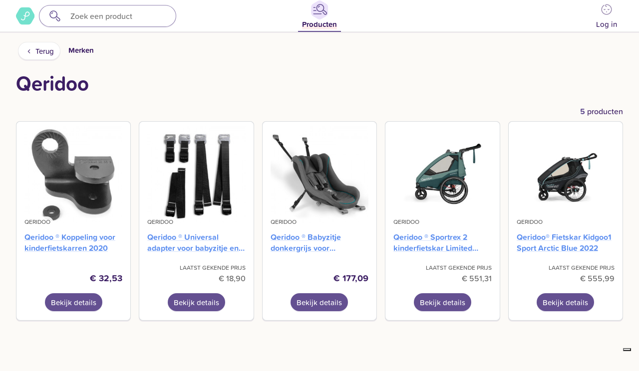

--- FILE ---
content_type: text/html; charset=UTF-8
request_url: https://app.pakske.nl/merken/qeridoo/ezo28wpo
body_size: 66884
content:
<!DOCTYPE html>
<html>
<head>
    <meta charset="utf-8" />
    <meta name="_version" content="None set">
    <meta name="viewport" content="width=device-width, initial-scale=1.0, maximum-scale=1.0, minimum-scale=1.0, viewport-fit=cover" />
    <link rel="icon" href="/favicon.ico"><!-- 32×32 -->
    <link rel="icon" href="/icon.svg" type="image/svg+xml">
    <link rel="apple-touch-icon" href="/apple-touch-icon.png"><!-- 180×180 -->
    <link rel="manifest" href="/manifest.webmanifest">
    <script>
        window.dataLayer = window.dataLayer || [];
                window.dataLayer.push({"app":{"layout":{"isApp":false,"isWeb":true}},"registration":{"fromInvite":false},"supportChat":false});
            </script>
    <script>
        (function(w,d,s,l,i){w[l]=w[l]||[];w[l].push({'gtm.start': new Date().getTime(),event:'gtm.js'});
        var f=d.getElementsByTagName(s)[0], j=d.createElement(s),dl=l!='dataLayer'?'&l='+l:'';
        j.async=true;j.src= 'https://www.googletagmanager.com/gtm.js?id='+i+dl;f.parentNode.insertBefore(j,f);
        })(window,document,'script','dataLayer','GTM-M6QGHM4');
    </script>
    <meta http-equiv="X-UA-Compatible" content="IE=edge,chrome=1">
    <title inertia>Qeridoo | Pakske</title>
    <meta property="og:site_name" content="Pakske">
<meta property="og:title" content="Qeridoo">
<meta property="og:description" content="Bekijk alles van Qeridoo uit verschillende winkels · Ontdek de populairste Qeridoo producten · Zet op jouw geboortelijst">
<meta property="og:url" content="https://app.pakske.nl/merken/qeridoo/ezo28wpo">
<meta property="og:type" content="website">
<meta property="og:image" content="https://pakske.s3.eu-central-1.amazonaws.com/xvw9dn5o/c/Qeridoo-Koppeling-voor-kinderfietskarren-2020-card2x.jpg">
<meta property="og:image" content="https://pakske.s3.eu-central-1.amazonaws.com/x7g27qgx/c/Qeridoo-Universal-adapter-voor-babyzitje-en-hangmat-card2x.jpg">
<meta property="og:image" content="https://pakske.s3.eu-central-1.amazonaws.com/o9gy7nzo/c/Qeridoo-Babyzitje-donkergrijs-voor-kinderfietskarren-card2x.jpg">

    <meta name="twitter:title" content="Qeridoo">
<meta name="twitter:description" content="Bekijk alles van Qeridoo uit verschillende winkels · Ontdek de populairste Qeridoo producten · Zet op jouw geboortelijst">
    <script type="application/ld+json">{"@context":"https://schema.org"}</script>
    <script>
        (function (d) {
            var config = {
                    kitId: 'oht5gde',
                    scriptTimeout: 3000,
                    async: true
                },
                h = d.documentElement, t = setTimeout(function () {
                    h.className = h.className.replace(/\bwf-loading\b/g, "") + " wf-inactive";
                }, config.scriptTimeout), tk = d.createElement("script"), f = false,
                s = d.getElementsByTagName("script")[0], a;
            h.className += " wf-loading";
            tk.src = 'https://use.typekit.net/' + config.kitId + '.js';
            tk.async = true;
            tk.onload = tk.onreadystatechange = function () {
                a = this.readyState;
                if (f || a && a != "complete" && a != "loaded") return;
                f = true;
                clearTimeout(t);
                try {
                    Typekit.load(config)
                } catch (e) {
                }
            };
            s.parentNode.insertBefore(tk, s)
        })(document);
    </script>
    <script type="text/javascript">
    // make variable for environment
    const env = "production";
    const production = (env === "production");
    const locale = "nl";
    const daisycon_url = "https://tools.daisycon.com/jsreplace/?wi=372133&amp;amp;ws=";
    const layout = "";
    const app = (layout === "app");
</script>

</head>
<body>
<script>
        function gtmPush() {
                    }
        addEventListener("load", gtmPush);
    </script>
    <noscript>
        <iframe
            src="https://www.googletagmanager.com/ns.html?id=GTM-M6QGHM4"
            height="0"
            width="0"
            style="display:none;visibility:hidden"
        ></iframe>
    </noscript>
<div style="height: 0; width: 0; position: absolute; overflow: hidden; opacity: 0;">
    
    <?xml version="1.0" encoding="UTF-8"?><!DOCTYPE PUBLIC "-//W3C//DTD SVG 1.1//EN"
    "http://www.w3.org/Graphics/SVG/1.1/DTD/svg11.dtd">
    <svg xmlns="http://www.w3.org/2000/svg">
        <symbol id="icon-heart" viewBox="0 0 198.7 176.3">
            <path
                d="M99.3 176.3c-3.3 0-6.4-2.1-7.6-5.5-1.4-4.2.9-8.7 5-10.1 25.6-8.5 47.2-22.3 62.5-39.8 15-17.2 23.1-37.2 23.4-58-.1-.6-.1-1.2-.1-1.9.1-.9.1-1.9.1-2.8 0-10.6-4.2-21.3-11.6-29.6-7.5-8.3-17.1-12.9-27.1-12.9-5.1 0-10 .9-14.5 2.7-4.5 1.7-8.3 4.2-11.5 7.4-3.1 3.1-6.2 6.6-9 10.3 1.1 1.7 2 3.4 3 5.1 3.8 7 8.3 17.2 8.3 26.3 0 6.3-2.2 12.2-6.2 16.4-3.9 4.2-9.3 6.6-14.8 6.6s-10.9-2.4-14.8-6.6c-4-4.3-6.2-10.1-6.2-16.4 0-9 4.5-19.3 8.3-26.3.9-1.7 1.9-3.4 3-5.1-2.8-3.7-5.8-7.2-9-10.3-3.2-3.2-7.1-5.7-11.5-7.4-4.5-1.8-9.4-2.7-14.5-2.7-10 0-19.6 4.6-27.1 12.9-7.4 8.2-11.6 19-11.6 29.6 0 .9 0 1.8.1 2.8 0 .6 0 1.3-.1 1.9.1 8.1 1.4 16 3.8 23.8 2.5 8 6.2 15.7 11.1 23 9.6 14.5 23.8 27.5 41 37.5 3.8 2.2 5.1 7.1 2.9 10.9-2.2 3.8-7.1 5.1-10.9 2.9-9.6-5.6-18.4-12-26.2-19.1-7.8-7.2-14.6-15.1-20.1-23.4-5.7-8.6-10-17.7-13-27C1.5 81.9 0 71.9 0 61.8c0-.3 0-.6.1-.9C0 60 0 59.2 0 58.4c0-14.5 5.7-29.1 15.7-40.2 5-5.6 10.8-10 17.3-13.1C39.9 1.7 47.2 0 54.7 0c7.1 0 14 1.3 20.3 3.7 6.5 2.5 12.2 6.2 17 11 2.5 2.5 5 5.2 7.4 8.1 2.4-2.9 4.8-5.6 7.4-8.1 4.8-4.8 10.5-8.5 17-11C130.1 1.3 136.9 0 144 0c7.5 0 14.8 1.7 21.7 5.1 6.4 3.1 12.3 7.5 17.3 13.1 10 11.1 15.7 25.8 15.7 40.2 0 .8 0 1.6-.1 2.4 0 .3.1.6.1.9 0 25.1-9.5 49.2-27.4 69.7-17.2 19.7-41.2 35-69.5 44.4-.8.4-1.6.5-2.5.5zm.1-124.6c-3.2 6.4-5 12.2-5 16 0 4.9 2.9 7.1 5 7.1s5-2.2 5-7.1c0-3.8-1.9-9.6-5-16z"/>
        </symbol>
        <symbol id="icon-baby-face" viewBox="0 0 935 1020.94">
            <circle cx="643.48" cy="559.5" r="42.5"/>
            <circle cx="292.45" cy="559.5" r="42.5"/>
            <path
                d="M468 793.07a99.64 99.64 0 0 1-92.62-62.28 35 35 0 1 1 64.82-26.42 30 30 0 0 0 55.59 0 35 35 0 1 1 64.82 26.42A99.64 99.64 0 0 1 468 793.07z"/>
            <path
                d="M898.24 370.89A467.15 467.15 0 0 0 467.5 85.38c-3.39 0-9.85-.38-9.85-.38a42.5 42.5 0 0 1-42.5-42.5 42.5 42.5 0 0 0-85 0A127.64 127.64 0 0 0 457.65 170s9.49.46 17.51.46A382.49 382.49 0 0 1 850 552.88c0 102.36-39.73 198.47-111.88 270.62S569.86 935.38 467.5 935.38A382.57 382.57 0 0 1 277 221.09l-.12-.12a42.5 42.5 0 0 0-39.17-75.33 467.94 467.94 0 0 0 229.8 875.31 468.2 468.2 0 0 0 430.73-650.06z"/>
        </symbol>
        <symbol id="icon-broken_image" viewBox="0 0 60 54">
            <path
                d="M58 34.104V1a1 1 0 0 0-1-1H1a1 1 0 0 0-1 1v44a1 1 0 0 0 1 1h34.003c1.963 4.693 6.6 8 11.997 8 7.168 0 13-5.832 13-13 0-2.535-.74-4.895-2-6.896zM34.359 44H2V2h54v29.622c-.17-.164-.354-.311-.532-.465-.088-.075-.171-.155-.261-.228-.235-.192-.48-.37-.728-.545-.092-.065-.181-.135-.275-.198a12.821 12.821 0 0 0-.754-.458c-.109-.063-.214-.13-.325-.189-.077-.041-.154-.083-.232-.123a.988.988 0 0 0-.218-1.154l-12-11a1.002 1.002 0 0 0-1.414.063l-9.794 10.727-4.743-4.743a1.002 1.002 0 0 0-1.368-.044L6.339 38.249a1 1 0 0 0 1.321 1.502l16.313-14.362L34.275 35.69c.203.203.47.295.736.287A12.93 12.93 0 0 0 34 41c0 .493.033.977.087 1.456.009.075.024.149.034.224.056.428.131.849.227 1.262.005.019.006.039.011.058zm14.42-15.864c-.162-.022-.321-.055-.485-.071A13.22 13.22 0 0 0 47 28c-4.773 0-8.942 2.593-11.203 6.437-.036-.054-.06-.114-.107-.162l-4.807-4.807 9.181-10.054 9.694 8.887c-.067-.015-.133-.032-.2-.045-.257-.052-.519-.084-.779-.12zM47 52c-4.787 0-8.859-3.08-10.367-7.358a11.327 11.327 0 0 1-.249-.806l-.045-.173a11.15 11.15 0 0 1-.156-.716c-.024-.133-.042-.267-.061-.401-.026-.18-.054-.36-.071-.54-.03-.332-.051-.667-.051-1.006 0-6.065 4.935-11 11-11 .426 0 .848.031 1.265.079.127.015.25.039.375.057.291.044.579.096.863.162a10.882 10.882 0 0 1 1.213.361c.134.048.269.094.4.147.295.119.583.255.866.399.083.042.17.077.252.121.342.185.671.393.992.614.131.09.255.19.382.286a10.89 10.89 0 0 1 .957.808c.193.184.379.377.559.575.094.103.191.202.281.309A10.94 10.94 0 0 1 58 41c0 6.065-4.935 11-11 11z"/>
            <path
                d="M51.95 36.051a.999.999 0 0 0-1.414 0L47 39.586l-3.536-3.535a.999.999 0 1 0-1.414 1.414L45.586 41l-3.536 3.535a.999.999 0 1 0 1.414 1.414L47 42.414l3.536 3.535a.997.997 0 0 0 1.414 0 .999.999 0 0 0 0-1.414L48.414 41l3.536-3.535a1 1 0 0 0 0-1.414zM16 22.138a5.575 5.575 0 0 0 5.569-5.568A5.575 5.575 0 0 0 16 11a5.575 5.575 0 0 0-5.569 5.569A5.575 5.575 0 0 0 16 22.138zM16 13a3.574 3.574 0 0 1 3.569 3.569A3.574 3.574 0 0 1 16 20.138a3.573 3.573 0 0 1-3.569-3.568A3.574 3.574 0 0 1 16 13z"/>
        </symbol>
        <symbol id="icon-calendar" viewBox="0 0 945 980">
            <path
                d="M217.5 623.99c-23.472 0-42.5-19.028-42.5-42.5s19.028-42.5 42.5-42.5 42.5 19.028 42.5 42.5-19.028 42.5-42.5 42.5zm170 0c-23.472 0-42.5-19.028-42.5-42.5s19.028-42.5 42.5-42.5 42.5 19.028 42.5 42.5-19.028 42.5-42.5 42.5zm170 0c-23.472 0-42.5-19.028-42.5-42.5s19.028-42.5 42.5-42.5 42.5 19.028 42.5 42.5-19.028 42.5-42.5 42.5zm170 0c-23.472 0-42.5-19.028-42.5-42.5s19.028-42.5 42.5-42.5 42.5 19.028 42.5 42.5-19.028 42.5-42.5 42.5zm-510 170c-23.472 0-42.5-19.028-42.5-42.5s19.028-42.5 42.5-42.5 42.5 19.028 42.5 42.5-19.028 42.5-42.5 42.5zm170 0c-23.472 0-42.5-19.028-42.5-42.5s19.028-42.5 42.5-42.5 42.5 19.028 42.5 42.5-19.028 42.5-42.5 42.5zm170 0c-23.472 0-42.5-19.028-42.5-42.5s19.028-42.5 42.5-42.5 42.5 19.028 42.5 42.5-19.028 42.5-42.5 42.5zm170 0c-23.472 0-42.5-19.028-42.5-42.5s19.028-42.5 42.5-42.5 42.5 19.028 42.5 42.5-19.028 42.5-42.5 42.5zm155.11-646.6A211 211 0 0 1 945 297.5v470c-.275 117.246-95.254 212.225-212.5 212.5h-520C95.254 979.725.275 884.746 0 767.5v-202C0 542.028 19.028 523 42.5 523S85 542.028 85 565.5v202c.274 70.302 57.198 127.226 127.5 127.5h520c70.302-.274 127.226-57.198 127.5-127.5v-470c-.274-70.302-57.198-127.226-127.5-127.5H675v42.5c0 23.472-19.028 42.5-42.5 42.5S590 235.972 590 212.5V170H355v42.5c0 23.472-19.028 42.5-42.5 42.5S270 235.972 270 212.5V170h-57.5c-70.302.274-127.226 57.198-127.5 127.5V353h647.5c23.472 0 42.5 19.028 42.5 42.5S755.972 438 732.5 438h-690A42.46 42.46 0 0 1 0 395.5v-98C.275 180.254 95.254 85.275 212.5 85H270V42.5C270 19.028 289.028 0 312.5 0S355 19.028 355 42.5V85h235V42.5C590 19.028 609.028 0 632.5 0S675 19.028 675 42.5V85h57.5a211 211 0 0 1 150.11 62.39z"/>
        </symbol>
        <symbol id="icon-cross">
            <path
                d="M11.138 9l6.417-6.418A1.512 1.512 0 1 0 15.416.443L9 6.86 2.582.443A1.512 1.512 0 1 0 .443 2.582L6.86 8.999.443 15.416a1.513 1.513 0 0 0 2.139 2.14l6.417-6.418 6.417 6.417a1.512 1.512 0 1 0 2.14-2.139L11.137 9z"/>
        </symbol>
        <symbol id="icon-facebook_logo" viewBox="0 0 60.734 60.733">
            <path
                d="M57.378.001H3.352A3.352 3.352 0 0 0 0 3.353v54.026a3.353 3.353 0 0 0 3.352 3.354h29.086V37.214h-7.914v-9.167h7.914v-6.76c0-7.843 4.789-12.116 11.787-12.116 3.355 0 6.232.251 7.071.36v8.198l-4.854.002c-3.805 0-4.539 1.809-4.539 4.462v5.851h9.078l-1.187 9.166h-7.892v23.52h15.475a3.355 3.355 0 0 0 3.355-3.351V3.351a3.352 3.352 0 0 0-3.354-3.35z"/>
        </symbol>
        <symbol id="icon-apple_logo" viewBox="0 0 814 1000">
            <path d="M788.1 340.9c-5.8 4.5-108.2 62.2-108.2 190.5 0 148.4 130.3 200.9 134.2 202.2-.6 3.2-20.7 71.9-68.7 141.9-42.8 61.6-87.5 123.1-155.5 123.1s-85.5-39.5-164-39.5c-76.5 0-103.7 40.8-165.9 40.8s-105.6-57-155.5-127C46.7 790.7 0 663 0 541.8c0-194.4 126.4-297.5 250.8-297.5 66.1 0 121.2 43.4 162.7 43.4 39.5 0 101.1-46 176.3-46 28.5 0 130.9 2.6 198.3 99.2zm-234-181.5c31.1-36.9 53.1-88.1 53.1-139.3 0-7.1-.6-14.3-1.9-20.1-50.6 1.9-110.8 33.7-147.1 75.8-28.5 32.4-55.1 83.6-55.1 135.5 0 7.8 1.3 15.6 1.9 18.1 3.2.6 8.4 1.3 13.6 1.3 45.4 0 102.5-30.4 135.5-71.3z"/>
        </symbol>
        <symbol id="icon-female" viewBox="0 0 121.9 175.3">
            <path
                d="M110.8 25.9C101.5 12.6 87.5 3.7 71.4.9 68 .3 64.4 0 60.9 0 46.7 0 32.9 5 22 14.1 10.9 23.3 3.5 36.2 1 50.4c-2.8 16 .8 32.2 10.1 45.5 5.6 8 12.8 14.3 21.2 18.8 3.8 2.2 8.7.8 10.9-3s.8-8.7-3-10.9c-.2-.1-.3-.2-.5-.3-6.1-3.3-11.4-7.9-15.5-13.8-6.9-9.8-9.6-21.8-7.5-33.6 1.8-10.5 7.4-20 15.5-26.8 8.1-6.7 18.3-10.4 28.7-10.4 2.6 0 5.3.2 7.8.7 11.8 2.1 22.2 8.6 29.1 18.5 6.9 9.8 9.6 21.8 7.5 33.6-1.8 10.5-7.4 20-15.5 26.8-7.7 6.4-17.4 10.1-27.4 10.4-4.4 0-8 3.6-8 8V136H41.2c-4.4 0-8 3.6-8 8s3.6 8 8 8h13.1v15.5c0 4.4 3.6 8 8 8s8-3.6 8-8V152h13.1c4.4 0 8-3.6 8-8s-3.6-8-8-8H70.3v-14.8c10.8-1.7 21.1-6.3 29.6-13.4 11.1-9.2 18.5-22.1 21-36.3 2.9-16.1-.7-32.2-10.1-45.6z"/>
        </symbol>
        <symbol id="icon-google_logo" viewBox="0 0 186.69 190.5">
            <path fill="#4285f4" d="M95.25 77.932v36.888h51.262c-2.251 11.863-9.006 21.908-19.137 28.662l30.913 23.986c18.011-16.625 28.402-41.044 28.402-70.052 0-6.754-.606-13.249-1.732-19.483z"/>
              <path fill="#34a853" d="m41.869 113.38-6.972 5.337-24.679 19.223c15.673 31.086 47.796 52.561 85.03 52.561 25.717 0 47.278-8.486 63.038-23.033l-30.913-23.986c-8.486 5.715-19.31 9.179-32.125 9.179-24.765 0-45.806-16.712-53.34-39.226z"/>
              <path fill="#fbbc05" d="M10.218 52.561C3.724 65.376.001 79.837.001 95.25s3.723 29.874 10.217 42.689c0 .086 31.693-24.592 31.693-24.592-1.905-5.715-3.031-11.776-3.031-18.098s1.126-12.383 3.031-18.098z"/>
              <path fill="#ea4335" d="M95.25 37.927c14.028 0 26.497 4.849 36.455 14.201l27.276-27.276C142.442 9.439 120.968 0 95.25 0 58.016 0 25.891 21.388 10.218 52.561L41.91 77.153c7.533-22.514 28.575-39.226 53.34-39.226z"/>
        </symbol>
        <symbol id="icon-length" viewBox="0 0 1034.27 1053.52">
            <circle cx="190.43" cy="333.96" r="35"/>
            <circle cx="339.13" cy="333.96" r="35"/>
            <path
                d="M520.21 642.51a262.11 262.11 0 0 0-45.47-93.9 265.94 265.94 0 0 0-28.38-31.71q2.39-2.28 4.73-4.62a264.25 264.25 0 0 0-186.84-451.1c-34.68 0-50.61-16.21-52.51-26.42a42.5 42.5 0 0 0-83.58 15.5c5.11 27.56 21.69 52.36 46.67 69.81 24.45 17.08 55.37 26.11 89.41 26.11 98.84 0 179.25 80.41 179.25 179.25s-80.4 179.25-179.24 179.25S85 424.27 85 325.43A178.71 178.71 0 0 1 132.35 204a42.5 42.5 0 0 0-62.53-57.58 264.37 264.37 0 0 0 303.59 419.8 180.46 180.46 0 0 1 64.47 97.43 179.08 179.08 0 0 1 5 30.19H85.6a179 179 0 0 1 5-30.2 42.5 42.5 0 0 0-82.31-21.13A265.1 265.1 0 0 0 0 708.38v80.89a264.25 264.25 0 0 0 451.1 186.86 262.52 262.52 0 0 0 77.4-186.85v-80.9a265.1 265.1 0 0 0-8.28-65.85zm-256 326C165.41 968.52 85 888.11 85 789.27v-10.42h358.5v10.43c0 98.83-80.41 179.24-179.25 179.24zM731.77 62.5h260a42.5 42.5 0 1 1 0 85h-217.5V289h62.5a42.5 42.5 0 0 1 0 85h-62.5v141.51h62.5a42.5 42.5 0 0 1 0 85h-62.5V742h62.5a42.5 42.5 0 0 1 0 85h-62.5v141.52h175V275a42.5 42.5 0 0 1 85 0v736a42.5 42.5 0 0 1-42.5 42.5h-260a42.46 42.46 0 0 1-42.5-42.5V105a42.5 42.5 0 0 1 42.5-42.5z"/>
        </symbol>
        <symbol id="icon-logout">
            <path
                d="M507.184 248.202c.203-.247.379-.507.568-.76.227-.304.463-.601.674-.917.203-.303.379-.618.565-.93.171-.286.35-.565.508-.86.17-.318.314-.645.467-.969.145-.307.298-.609.428-.923.13-.315.235-.636.35-.956.121-.337.25-.67.355-1.015.097-.32.168-.645.249-.968.089-.351.187-.698.258-1.056.074-.375.118-.753.172-1.13.044-.311.104-.618.135-.933.138-1.4.138-2.811 0-4.211-.031-.315-.09-.621-.135-.932-.054-.378-.098-.756-.173-1.13-.071-.358-.169-.704-.258-1.055-.081-.324-.152-.649-.249-.969-.104-.344-.233-.677-.354-1.013-.115-.32-.22-.642-.35-.957-.13-.314-.283-.616-.428-.922-.153-.325-.297-.652-.467-.97-.157-.294-.337-.573-.507-.859-.186-.312-.362-.627-.565-.931-.211-.315-.446-.612-.673-.915-.19-.254-.367-.515-.57-.762a21.46 21.46 0 0 0-1.402-1.551l-.011-.012-64-64c-8.331-8.331-21.839-8.331-30.17 0-8.331 8.331-8.331 21.839 0 30.17l27.582 27.582H320.019c-11.782 0-21.333 9.551-21.333 21.333 0 11.782 9.551 21.333 21.333 21.333h119.163L411.6 283.596c-8.331 8.331-8.331 21.839 0 30.17 8.331 8.331 21.839 8.331 30.17 0l64-64 .011-.012m-143.095 48.918c-11.782 0-21.333 9.551-21.333 21.333v106.667H256.02V85.339c0-9.421-6.18-17.727-15.203-20.434l-74.11-22.233h174.647v106.667c0 11.782 9.551 21.333 21.333 21.333 11.782 0 21.333-9.551 21.333-21.333v-128c0-11.782-9.551-21.333-21.333-21.333H21.347a21.215 21.215 0 0 0-1.876.083C9.685.827 3.306 7.264.988 14.949c-.149.478-.279.966-.395 1.46l-.034.161a21.654 21.654 0 0 0-.29 1.547l-.034.221c-.067.477-.12.96-.155 1.449a22.818 22.818 0 0 0-.061 2.368v425.859a21.333 21.333 0 0 0 17.15 20.919L230.502 511.6c13.201 2.64 25.517-7.457 25.517-20.919v-21.342h106.667c11.782 0 21.333-9.551 21.333-21.333v-128c0-11.783-9.551-21.334-21.333-21.334zM213.353 464.658L42.686 430.525V50.02l170.667 51.2v363.438z"/>
        </symbol>
        <symbol id="icon-male" viewBox="0 0 143.2 145.2">
            <path
                d="M143.2 39.2v-31c.1-2.1-.7-4.3-2.3-5.9-1.6-1.6-3.6-2.3-5.6-2.3h-31.6c-2 0-4 .8-5.5 2.3-3.1 3.1-3.1 8.2 0 11.3 1.5 1.5 3.5 2.3 5.5 2.3H116L96.9 35C88 28.5 77.5 24.5 66.5 23.5 52.1 22.2 37.8 26.1 26 34.3 12.7 43.6 3.8 57.6 1 73.7c-2.8 16 .8 32.2 10.1 45.5 2 2.9 4.3 5.7 6.9 8.2 10 10 23.3 16.2 37.5 17.5 14.3 1.3 28.7-2.5 40.5-10.8 13.3-9.3 22.2-23.3 25-39.4 1.7-9.6 1.1-19.2-1.7-28.3-1.2-4.2-5.6-6.7-9.8-5.5-4.2 1.2-6.7 5.6-5.5 9.8.1.2.1.4.2.5 2 6.6 2.4 13.7 1.2 20.7-2.1 11.8-8.6 22.2-18.5 29.1-8.7 6.1-19.3 8.9-29.9 8-10.5-1-20.3-5.6-27.7-12.9-1.9-1.8-3.6-3.9-5.1-6-6.9-9.8-9.6-21.8-7.5-33.6 2.1-11.8 8.6-22.2 18.5-29.1 8.7-6.1 19.3-8.9 29.9-8 10 .9 19.5 5.2 26.7 12 3.1 3.1 8.2 3.1 11.3 0l24.2-24.2v12c-.1 2.1.7 4.3 2.3 5.9 3.1 3.1 8.2 3.1 11.3 0 1.6-1.6 2.4-3.7 2.3-5.9z"/>
        </symbol>
        <symbol id="icon-next" viewBox="0 0 378 347">
            <path
                d="M367.7 135.7c13.4 23.2 13.4 51.8.1 75l-56.7 98.2c-13.4 23.2-38.2 37.5-65 37.5H132.7c-26.8 0-51.6-14.3-65-37.5L11 210.7a74.988 74.988 0 0 1 0-75l56.7-98.2C81.1 14.3 105.9 0 132.7 0h113.4c26.8 0 51.6 14.3 64.9 37.5l56.7 98.2zm-104.526 28.204L160.33 61.108a12.552 12.552 0 0 0-8.94-3.69c-3.385 0-6.56 1.31-8.94 3.69l-7.573 7.568c-4.928 4.932-4.928 12.948 0 17.872l86.36 86.322-86.456 86.417a12.55 12.55 0 0 0-3.692 8.934 12.56 12.56 0 0 0 3.692 8.94l7.574 7.566a12.555 12.555 0 0 0 8.94 3.69c3.385 0 6.56-1.31 8.94-3.69l102.94-102.89a12.559 12.559 0 0 0 3.686-8.962c.007-3.4-1.302-6.586-3.687-8.971z"/>
        </symbol>
        <symbol id="icon-p_shape" viewBox="0 0 376.8 346.4">
            <path
                d="M231 102.3c-14.2 0-26 10.2-28.5 23.6 0 .3-.1.5-.1.8l-5.9 33.5-1.6 9c4 .8 8.1 1.2 12.3 1.2h1.3c16.1-.3 31.1-6.6 42.7-17.9l.5-.5.5-.5c5-5.2 8-12.3 8-20-.2-16.2-13.2-29.2-29.2-29.2z"/>
            <path
                d="M366.7 135.7L310 37.5C296.7 14.3 271.9 0 245.1 0H131.7c-26.8 0-51.6 14.3-65 37.5L10 135.7a74.988 74.988 0 0 0 0 75l56.7 98.2c13.4 23.2 38.2 37.5 65 37.5h113.4c26.8 0 51.6-14.3 65-37.5l56.7-98.2c13.3-23.2 13.3-51.8-.1-75zm-91.4 3.5c-1.6 9.1-6 17.5-12.5 24l-.2.2c-14.8 14.7-34.5 22.8-55.5 22.8-5.1 0-10.2-.5-15.1-1.4l-6.8 38.8c-1.8 10.5-7.4 20-15.5 26.8-1.9 1.6-4 3-6.1 4.3-6.8 4-14.7 6.1-22.6 6.1-2.6 0-5.3-.2-7.8-.7-11.8-2.1-22.2-8.7-29-18.5-.8-1.1-1.5-2.2-2.1-3.3-.8-1.3-1.1-2.7-1.1-4.2.1-2.4 1.2-4.8 3.3-6.3.2-.2.4-.3.7-.4 3.8-2.2 8.7-.9 10.9 2.9 4.1 7.2 11.3 12.5 20.1 14.1 15.8 2.8 30.9-7.8 33.7-23.6l7.2-40.7c-7.3-3-14.1-7.2-20.2-12.3-1.4-1.2-2.3-2.8-2.7-4.5-.5-2.3.1-4.8 1.7-6.8 2.8-3.4 7.8-3.8 11.2-1 3.9 3.3 8.2 6.1 12.8 8.3l7.1-40.4c1.8-10.5 7.4-20 15.5-26.8 1.9-1.6 4-3 6.1-4.3 6.8-4 14.7-6.1 22.6-6.1 2.6 0 5.3.2 7.8.7 11.8 2.1 22.2 8.7 29 18.5.7 1.1 1.4 2.1 2.1 3.2 5.3 9.4 7.2 20 5.4 30.6z"/>
        </symbol>
        <symbol id="icon-pakske_logo_background" viewBox="0 0 108.78 36.84">
            <path
                d="M84.47 0A38.78 38.78 0 0 1 46.6 15 38.68 38.68 0 0 1 22.27 0H.13A11.44 11.44 0 0 0 0 1.34a10.73 10.73 0 0 0 1.4 5.5c.9 1.5 1.8 3 2.8 4.4a59.73 59.73 0 0 0 38.7 24.7 62 62 0 0 0 10.5.9 60.58 60.58 0 0 0 30.2-8.2 66.62 66.62 0 0 0 8.2-5.7A60.21 60.21 0 0 0 108.78 0z"/>
        </symbol>
        <symbol id="icon-pakske_logo_symbol" viewBox="0 0 502 456">
            <path
                d="M276 222.5c27.9 0 54.1-10.8 73.9-30.5l.2-.2c8.7-8.7 14.6-19.9 16.7-32.1 2.5-14.1-.1-28.3-7.2-40.5-.9-1.5-1.8-2.9-2.8-4.3-9.2-13.1-22.9-21.9-38.7-24.7-3.5-.6-7-.9-10.5-.9-10.6 0-21 2.9-30.2 8.2-2.9 1.7-5.6 3.6-8.2 5.7-10.9 9.1-18.3 21.7-20.7 35.7l-9.5 53.9c-6.1-3-11.8-6.7-17-11.1-4.5-3.8-11.2-3.2-15 1.3-2.2 2.6-2.9 5.9-2.3 9 .5 2.2 1.7 4.4 3.6 5.9 8.2 6.9 17.2 12.4 26.9 16.5l-9.6 54.2c-3.7 21.1-23.8 35.1-44.9 31.4-11.7-2.1-21.3-9.2-26.8-18.8-2.9-5.1-9.4-6.8-14.5-3.9l-.9.6c-2.8 2-4.3 5.1-4.4 8.4 0 1.9.4 3.8 1.4 5.5.9 1.5 1.8 3 2.8 4.4 9.2 13.1 22.9 21.9 38.7 24.7 3.5.6 7 .9 10.5.9 10.6 0 21-2.9 30.2-8.2 2.9-1.7 5.6-3.6 8.2-5.7 10.9-9.1 18.3-21.7 20.7-35.7l9.1-51.7c6.8 1.4 13.5 2 20.3 2zm-14.3-34.8l7.9-44.6c.1-.3.1-.7.2-1 3.4-17.9 19.2-31.5 38.1-31.5 21.4 0 38.8 17.3 38.8 38.8 0 10.4-4.1 19.8-10.7 26.7-.2.2-.4.5-.7.7l-.7.7c-15.3 15-35.4 23.4-56.9 23.9H276c-5.6 0-11.1-.5-16.4-1.6l2.1-12.1z"/>
        </symbol>
        <symbol id="icon-pakske_logo_wordmark" viewBox="0 0 656.3 233.1" preserveAspectRatio="xMinYMid">
            <path
                d="M141.9 133.2c27.9 0 54.1-10.8 73.9-30.5l.2-.2c8.7-8.7 14.6-19.9 16.7-32.1 2.5-14.1-.1-28.3-7.2-40.5-.9-1.5-1.8-2.9-2.8-4.3C213.5 12.5 199.8 3.7 184 .9c-3.5-.6-7-.9-10.5-.9-10.6 0-21 2.9-30.2 8.2-2.9 1.7-5.6 3.6-8.2 5.7-10.9 9.1-18.3 21.7-20.7 35.7l-9.5 53.9c-6.1-3-11.8-6.7-17-11.1-4.5-3.8-11.2-3.2-15 1.3-2.2 2.6-2.9 5.9-2.3 9 .5 2.2 1.7 4.4 3.6 5.9 8.2 6.9 17.2 12.4 26.9 16.5l-9.6 54.2c-3.7 21.1-23.8 35.1-44.9 31.4-11.7-2.1-21.3-9.2-26.8-18.8-2.9-5.1-9.4-6.8-14.5-3.9l-.9.6c-2.8 2-4.3 5.1-4.4 8.4 0 1.9.4 3.8 1.4 5.5.9 1.5 1.8 3 2.8 4.4 9.2 13.1 22.9 21.9 38.7 24.7 3.5.6 7 .9 10.5.9 10.6 0 21-2.9 30.2-8.2 2.9-1.7 5.6-3.6 8.2-5.7 10.9-9.1 18.3-21.7 20.7-35.7l9.1-51.7c6.8 1.4 13.5 2 20.3 2zm-14.3-34.8l7.9-44.6c.1-.3.1-.7.2-1 3.4-17.9 19.2-31.5 38.1-31.5 21.4 0 38.8 17.3 38.8 38.8 0 10.4-4.1 19.8-10.7 26.7-.2.2-.4.5-.7.7l-.7.7c-15.3 15-35.4 23.4-56.9 23.9h-1.7c-5.6 0-11.1-.5-16.4-1.6l2.1-12.1zm518.7 45.4c-5.9-.4-10.9 4-11.3 9.9 0 .6 0 1.2-.1 1.7-.2 3.5-.8 7-1.6 10.4-3.8 15.6-13.5 28.7-27.2 37s-29.7 10.7-45.2 6.9c7.2-7.7 12.5-16.9 14.7-25.8 1-4.2 1.5-8.6 1.2-12.8-.4-6.6-2.6-12.5-6.2-17.1-5.1-6.5-12.8-10.2-21.2-10.2-6.2 0-12.3 2-17.4 5.8-3.8 2.8-6.9 6.4-9.5 10.8-3.9 6.8-6.1 15.1-6.1 23.3 0 6.5 1.3 13.1 3.8 19 .9 2.1 1.9 4.1 3.1 6-5.5 1.7-11.9 2.7-19.2 2.7-16-.4-21.3-8.7-21.3-8.7 4.8-3 8.8-7.3 11.4-12.5 1.4-2.8 2.5-5.8 3-9 .7-4.1.6-8.1-.2-12-.9-4.2-2.6-8.2-5.1-11.8-4.9-7-12.2-11.6-20.6-13.1-1.8-.3-3.7-.5-5.5-.5-5.3 0-10.4 1.3-14.8 3.6l15.2-86.3c.1-.6.2-1.2.2-1.8 0-5.9-4.8-10.6-10.6-10.6-5.2 0-9.6 3.8-10.5 8.8l-28.7 162.8c-1 5.8 2.8 11.3 8.6 12.3s11.3-2.8 12.3-8.6l4.7-26.8 4.2-23.7s8.2-8.3 19-8.3c.7 0 1.4 0 2.2.2 4.5.8 7.9 4.3 8.6 8.6.2 1.2.2 2.4 0 3.7-.1.8-.4 1.5-.7 2.2-1.9 5-6.6 7.2-14.3 9h-.1c-.4.1-.7.2-1.1.3l-3.3.8c0 32.7 29.3 42.3 47.3 42.8 15.1 0 27-3.4 36.2-7.8 4.9 2.3 10 4.2 15.4 5.5 21.1 5.2 42.9 1.9 61.5-9.3 18.6-11.2 31.7-29 36.9-50.1 1.1-4.6 1.9-9.3 2.2-14 0-.6.1-1.2.1-1.7.3-6.2-4.2-11.2-10-11.6zm-91.4 35c-1.2 4.8-5.2 12.8-13 19.7-2.9-4.3-4.3-9.8-4.3-14.8 0-8.9 4.7-18.7 11.7-18.7 6.5 0 7 8.3 5.6 13.8z"/>
            <path
                d="M396 176.5c-2.1-1.7-4.3-3.4-6.6-5.3-6.6-5.2-14-12.5-18.5-16.8-7.2-6.7-9.7-10.7-16.6-10.7-5.9 0-10.6 4.8-10.6 10.6 0 24.4-16.2 57-36.1 57h-.6c-.5 0-1.1-.1-1.6-.2-4.5-.8-7.9-4.3-8.6-8.6 4.8-3 8.8-7.3 11.4-12.5 1.4-2.8 2.5-5.8 3-9 .7-4.1.6-8.1-.2-12-.9-4.2-2.6-8.2-5.1-11.8-4.9-7-12.2-11.6-20.6-13.1-1.8-.3-3.7-.5-5.5-.5-5.3 0-10.4 1.3-14.8 3.6l15.2-86.3c.1-.6.2-1.2.2-1.8 0-5.9-4.8-10.6-10.6-10.6-5.2 0-9.6 3.8-10.5 8.8l-22.1 125.3c-2.3 13-9.6 28.8-20.8 28.8-.5 0-1-.1-1.5-.2-5.8-1-9.6-6.5-8.6-12.3l3-17.2.4-2.2 1.8-10.2 2.3-13.1c1-5.8-2.8-11.3-8.6-12.3-5.6-1-11 2.7-12.2 8.2-5.2-2.7-11.5-4.5-18.8-4.5-7.9 0-15.8 2.1-22.9 6.2-6.1 3.5-11.6 8.4-16 14.2-9.3 12.4-12.6 27.6-8.7 40.6 4.2 14.2 16.3 23.8 30.4 24.1h1.3c11.3-.2 22.5-5.3 31.9-14.5l.6.9c4.9 7 12.2 11.6 20.6 13.1 1.3.2 2.6.4 3.9.4h1.3c4 0 9.9-.8 16.2-4.2 1.6 2.1 3.9 3.5 6.6 4 5.8 1 11.3-2.8 12.3-8.6l4.7-26.8 1.9-10.7 2.3-13s8.2-8.3 19-8.3c.7 0 1.4 0 2.2.2 4.5.8 7.9 4.3 8.6 8.6.2 1.2.2 2.4 0 3.7-.1.8-.4 1.5-.7 2.2-1.9 5-6.6 7.2-14.3 9h-.1c-.4.1-.7.2-1.1.3l-3.3.8s0 20.9 14.9 34.5l.2.2.1.1c4.4 3.9 9.8 6.6 15.7 7.6 1.8.3 3.7.5 5.5.5h.4c9.5 0 19-3.5 27.3-10.1 6.3-5 11.8-11.6 16.6-19.8 4.7-8.1 8.4-17.3 10.7-26.6 6.6 6.1 14.4 11.8 20.4 16.8 2.9 2.4 4.4 6.2 3.7 10.1-1 5.8-6.5 9.6-12.3 8.6h-.2c-5.8-1-11.3 2.8-12.3 8.6s2.8 11.3 8.6 12.3h.2c1.8.3 3.7.5 5.5.5 15.5 0 28.7-11.1 31.4-26.3 1.8-11.4-2.5-23-11.3-30.3zm-207.7 1.3c-3.8 19.3-18.2 33.3-30.7 33.6h-.3c-5.1 0-9-3.8-10.5-8.8-4-13.7 9.5-33.7 27.2-33.7 10.5 0 14.6 7 14.6 7 0 .6-.2 1.3-.3 1.9z"/>
        </symbol>
        <symbol id="icon-ptitcolis_logo_wordmark" viewBox="0 0 172 42" preserveAspectRatio="xMinYMid">
            <g clip-path="url(#a)">
                <path d="M69.6007 22.4091c1.1652-.4827 1.7185-1.8185 1.2358-2.9837-.4826-1.1652-1.8185-1.7186-2.9837-1.2359-1.1652.4826-1.7185 1.8185-1.2359 2.9837.4827 1.1652 1.8185 1.7185 2.9838 1.2359ZM40.8087 4.5849a10.6521 10.6521 0 0 0-6.922-4.41A10.7234 10.7234 0 0 0 21.4654 8.871v.004l-1.6979 9.6287a14.8818 14.8818 0 0 1-3.0463-1.9865l-.0036-.0027h-.0027a1.8988 1.8988 0 0 0-3.0922 1.6267c.0406.4976.2756.9591.654 1.2847a18.6469 18.6469 0 0 0 4.8081 2.9409l-1.7653 9.9884a6.9253 6.9253 0 0 1-9.7468 5.0714 6.9253 6.9253 0 0 1-3.0704-2.8132 1.8998 1.8998 0 0 0-1.153-.8849 1.8973 1.8973 0 0 0-1.4411.1897 1.8992 1.8992 0 0 0-.6948 2.5941c.1555.2681.323.5312.5026.7891a10.6529 10.6529 0 0 0 6.922 4.4096 10.7234 10.7234 0 0 0 12.4213-8.6963v-.0022l1.6871-9.5398a18.9648 18.9648 0 0 0 3.591.3413c4.9877.0005 9.6792-1.9324 13.2157-5.443l.0447-.0447a10.7234 10.7234 0 0 0 1.7046-12.97 10.8802 10.8802 0 0 0-.4937-.7715Zm-3.7698 10.9275a8.8198 8.8198 0 0 1-.117.1202 5.1014 5.1014 0 0 1-.1202.1171 14.8607 14.8607 0 0 1-10.1645 4.263c-.0996.0022-.1997.004-.2993.004a15.1332 15.1332 0 0 1-2.932-.2855l.3767-2.1357 1.4065-7.9774a6.9248 6.9248 0 0 1 3.8021-5.108 6.9256 6.9256 0 0 1 8.0477 11.0023Z"/>
                <path d="M89.3816 33.4441a1.8993 1.8993 0 0 0-2.2001 1.541 3.7531 3.7531 0 0 1-7.3911-1.3029l1.6295-9.2462a2.0222 2.0222 0 0 0 .0179-.1283l.3713-2.1094h3.1277a1.8988 1.8988 0 0 0 1.8989-1.8989c0-.8489-.6841-1.8989-1.8989-1.8989h-2.4575l.6059-3.4405a1.899 1.899 0 0 0-3.7403-.6594l-.722 4.099h-1.3436a1.899 1.899 0 0 0 0 3.7978h.6747l-.92 5.2228a1.896 1.896 0 0 0-.0241.1153l-1.3136 7.4496a3.7532 3.7532 0 0 1-7.3916-1.3029 1.7072 1.7072 0 0 0 .017-.1179l.9464-5.3707a1.8996 1.8996 0 0 0-3.7412-.659l-1.3127 7.4505a3.7542 3.7542 0 0 1-1.5261 2.4719 3.7545 3.7545 0 0 1-2.8332.6421 3.7523 3.7523 0 0 1-3.0237-2.9352 3.7536 3.7536 0 0 1-.0081-1.4817l1.6295-9.2462c0-.0143.004-.0282.0063-.0425l.3865-2.1952h3.1276a1.8989 1.8989 0 0 0 1.899-1.8989c0-.8489-.6841-1.8989-1.899-1.8989h-2.4574l.6058-3.4405a1.899 1.899 0 1 0-3.7402-.6594l-.722 4.099h-1.3436c-.5036 0-.9866.2-1.3427.5562a1.8985 1.8985 0 0 0 0 2.6855 1.8988 1.8988 0 0 0 1.3427.5561h.6747l-.7337 4.1674-1.1733 6.6575a7.5532 7.5532 0 0 0 13.1809 6.2173 7.5545 7.5545 0 0 0 11.4829 0 7.5513 7.5513 0 0 0 11.3193.1831 7.5507 7.5507 0 0 0 1.8576-3.7777 1.8999 1.8999 0 0 0-.3149-1.4202 1.8981 1.8981 0 0 0-1.2275-.7807ZM168.63 31.0532c-1.081-1.0375-3.448-3.3327-4.429-4.2845a1.884 1.884 0 0 0-.439-.4262 1.897 1.897 0 0 0-.964-.3378 1.9007 1.9007 0 0 0-1 .2109 1.901 1.901 0 0 0-1.021 1.6822c0 4.3117-2.827 10.0483-6.324 10.1873a3.7564 3.7564 0 0 1-1.536-.3458 3.7491 3.7491 0 0 1-2.019-2.3242 3.7358 3.7358 0 0 1-.128-1.5694l.995-5.6521a1.8997 1.8997 0 0 0-.318-1.4146 1.9039 1.9039 0 0 0-1.224-.7777 1.8988 1.8988 0 0 0-1.416.3126 1.8993 1.8993 0 0 0-.783 1.2207l-.947 5.3729a2.1208 2.1208 0 0 0-.024.1148 6.219 6.219 0 0 0-.037.2328l-.305 1.7291a3.752 3.752 0 0 1-1.554 2.39 3.7522 3.7522 0 0 1-2.785.6088 3.7517 3.7517 0 0 1-2.409-1.5237 3.751 3.751 0 0 1-.644-2.7771l.524-2.9722c.021-.0717.038-.1445.051-.218l.019-.1059c.098-.3272.177-.6599.237-.9964.028-.159.036-.321.023-.4821l3.11-17.6619a1.8854 1.8854 0 0 0-.016-.7408 1.8924 1.8924 0 0 0-.834-1.1907 1.898 1.898 0 0 0-2.109.046 1.8924 1.8924 0 0 0-.781 1.226l-2.287 12.9821c-.02.0685-.036.138-.049.2082l-1.016 5.7692a3.5559 3.5559 0 0 1-.78 1.272c-.419.4276-.925.6939-1.463.7708-.463.0661-1.618.0612-2.34-1.4052l-.013-.0251a7.5594 7.5594 0 0 0-2.99-3.1841 7.552 7.552 0 0 0-8.346.5302 7.5498 7.5498 0 0 0-2.563 3.5368c-.009.0161-.018.0322-.026.0487-1.271 2.5728-2.79 4.4534-4.515 5.5905-1.434.945-3.023 1.4048-4.858 1.4048-1.996 0-3.785-.6626-5.173-1.9155-1.389-1.2529-2.283-2.9905-2.598-5.0364-.488-3.1661.128-7.0936 1.648-10.5067 1.631-3.6639 4.06-6.267 6.84-7.3339 2.214-.849 4.721-.5157 6.239.8315 1.072.9521 1.555 2.2662 1.772 3.2009.057.243.16.4725.305.6754.146.2028.329.3752.541.5071.212.1319.447.2208.693.2617a1.9003 1.9003 0 0 0 1.924-.8693c.131-.2117.22-.4473.261-.6934.041-.246.033-.4977-.023-.7407-.492-2.1112-1.511-3.9029-2.949-5.183-1.322-1.1738-3.018-1.9213-4.906-2.167a10.7604 10.7604 0 0 0-5.216.6287c-3.728 1.4297-6.906 4.746-8.9498 9.3356a25.382 25.382 0 0 0-1.8677 6.3612c-.3369 2.1862-.3575 4.3541-.0639 6.2691a12.931 12.931 0 0 0 1.31 4.0396 11.5685 11.5685 0 0 0 2.4964 3.2385c2.098 1.8931 4.767 2.8935 7.719 2.8935 3.76 0 6.961-1.4373 9.565-4.2844a7.5706 7.5706 0 0 0 2.792 3.125 7.5727 7.5727 0 0 0 4.027 1.1608c3.648 0 6.775-2.6192 7.434-6.2285l.079-.4281c.471.1207.956.1816 1.442.1814a5.9978 5.9978 0 0 0 1.867-.2984 7.5608 7.5608 0 0 0 1.668 4.0041 7.5565 7.5565 0 0 0 7.934 2.4752 7.5565 7.5565 0 0 0 3.649-2.345 7.5302 7.5302 0 0 0 2.483 1.9048 7.5373 7.5373 0 0 0 3.043.7314c.014 0 .028.0026.045.0031h.166c.047 0 .08 0 .12-.004 1.608-.0657 3.187-.6841 4.588-1.7989 1.117-.8896 2.115-2.0799 2.966-3.5365.824-1.411 1.466-3.0146 1.879-4.6396l.914.8833c.402.3869.763.7363 1.043 1.0044.739.7091 1.219 1.5098 1.441 2.3762.096.3708.1.8042.1 1.0768V37.3h-.003a.949.949 0 0 1-.946.8936 1.3004 1.3004 0 0 1-.24-.0303 2.7777 2.7777 0 0 0-.099-.026h-.003a3.1328 3.1328 0 0 0-.103-.021 1.8956 1.8956 0 0 0-.754.0184c-.08.0184-.158.042-.234.0706a1.7495 1.7495 0 0 0-.068.0268 1.5863 1.5863 0 0 0-.128.0581 1.8916 1.8916 0 0 0-.633.516 1.8812 1.8812 0 0 0-.358.735 2.0938 2.0938 0 0 0-.024.1135 1.8988 1.8988 0 0 0 .704 1.8283l.012.0094c.019.0139.038.0282.056.0416h.004c.022.0156.045.0308.067.0447l.023.0138c.017.0107.034.021.051.0308.017.0099.022.0126.034.0193.012.0067.027.0151.041.0223l.048.0237.029.0147c.019.0085.038.0161.056.0242l.024.0107c.025.0098.049.0192.074.0277l.008.0035c.028.0099.056.0193.085.0277l.071.0202c.022.0058.045.0107.065.016a1.1047 1.1047 0 0 1-.065-.016 4.7457 4.7457 0 0 0 4.136-.8009 4.757 4.757 0 0 0 1.377-1.6689 4.7494 4.7494 0 0 0 .492-2.1065c-.004.0014.325-3.2697-2.713-6.1878Zm-40.121 3.2586c-.14 1.0415-.491 2.0321-1.275 2.763a3.7453 3.7453 0 0 1-1.295.791 3.7503 3.7503 0 0 1-2.967-.1881 3.7644 3.7644 0 0 1-1.185-.9482c-.736-.8829-.938-1.9437-.797-3.0607.134-1.0786.452-2.1129 1.26-2.8779a3.745 3.745 0 0 1 1.292-.8001 3.7537 3.7537 0 0 1 2.972.1704 3.757 3.757 0 0 1 1.192.9425c.774.924.959 2.0406.803 3.2085v-.0004Z"/>
                <path d="M152.838 21.9142c.892-.8919.892-2.3378 0-3.2296-.891-.8918-2.337-.8918-3.229 0-.892.8918-.892 2.3377 0 3.2296.892.8918 2.338.8918 3.229 0ZM49.2242 9.0456a1.8993 1.8993 0 0 0-2.2 1.5406l-1.0018 5.6142A1.8986 1.8986 0 0 0 47.563 18.4c.8378.1479 1.9887-.3436 2.1996-1.5401l1.0018-5.6142a1.8987 1.8987 0 0 0-1.5402-2.2Z"/>
            </g>
            <defs>
                <clipPath id="a">
                    <path transform="translate(.9426)" d="M0 0h170.413v42H0z"/>
                </clipPath>
            </defs>
        </symbol>
        <symbol id="icon-piggybank" viewBox="0 0 251.6 229.7">
            <ellipse transform="rotate(-80.003 67.048 121.099)" cx="67.1" cy="121.1" rx="8.7" ry="8.7"/>
            <path
                d="M243.8 128.2c-4.3 0-7.8 3.5-7.8 7.8 0 5.4-6 5.5-6.2 5.5-1 0-2.9-.2-4.4-1.6-1.7-1.7-2.1-4.5-2.1-6.5 0-14.5-2.6-27.6-7.8-39-5-10.9-12.3-20.3-21.7-27.8-8.5-6.8-18.6-12-30-15.5.9-3.4 1.4-7 1.4-10.5 0-22.3-18.1-40.4-40.4-40.4S84.5 18.1 84.5 40.4c0 3.9.6 7.8 1.7 11.6-9 3.2-17.2 7.6-24.5 13-16.4 12.2-27.6 29.1-32.5 49.2-5.9.4-12.8 1.8-18.5 6.3C3.6 126 0 135.1 0 147.4s3.6 21.4 10.7 27c7.4 5.8 16.9 6.4 23.4 6.4h7.1c5.5 6 14.3 14.6 22.6 19.3v4.2c-.1 7-.3 15.8 5.1 21.3 2.6 2.7 6.1 4.1 10.1 4.1 3.8 0 9.3-1.3 14.2-7.7 2.6-3.4 4.4-7.4 5.8-10.5.1-.3.3-.6.4-1 7.8 1 16.3 1.5 25.3 1.5s17.5-.5 25.3-1.5c.2.3.3.7.4 1 1.4 3.2 3.2 7.1 5.8 10.5 4.9 6.3 10.4 7.7 14.2 7.7 4 0 7.5-1.4 10.1-4.1 5.4-5.5 5.2-14.2 5.1-21.3v-4.1c13.4-6.8 23.3-16.6 29.6-29.3 1.9-3.8.3-8.5-3.5-10.4-3.8-1.9-8.5-.3-10.4 3.5-5.1 10.4-13.3 18-25 23.4-3.4 1.6-5.5 4.8-6 9.6-.3 2.3-.2 4.8-.2 7.5 0 2.4.1 4.9-.1 7.1-.1 1-.2 1.7-.3 2.2-.4-.3-.8-.8-1.2-1.3-1.5-2-2.8-4.9-4-7.5-.9-2-1.7-3.8-2.7-5.4-3.5-5.5-8.1-5.5-9.9-5.2-8.1 1.3-17.3 2-27.3 2s-19.2-.7-27.3-2c-1.8-.3-6.4-.4-9.9 5.2-1 1.6-1.8 3.4-2.7 5.4-1.2 2.6-2.5 5.5-4 7.5-.4.5-.8 1-1.2 1.3-.1-.5-.2-1.2-.3-2.2-.2-2.1-.2-4.6-.1-7.1 0-2.7.1-5.2-.2-7.5-.5-4.8-2.6-8-6-9.6-6.5-3-16.4-12.2-22.4-19.4-1.5-1.8-3.6-2.8-5.9-2.8H34.2c-6.7 0-11.1-1-13.9-3.1-1.2-.9-4.8-3.7-4.8-14.8 0-2.7 0-11.1 4.8-14.8 2.7-2.1 7.2-3.1 13.9-3.1h1.4c3.8 0 7-2.7 7.6-6.4 3.3-18.8 12.9-34.6 27.7-45.7 7.2-5.3 15.4-9.4 24.5-12.2 1.1-.3 2.1-.6 3.2-.9 8.3-2.2 17.1-3.3 26.2-3.3 9.4 0 18.3.9 26.5 2.7.3.1.5.1.8.2 12.5 2.9 23.4 7.8 32 14.8 7.5 6 13.3 13.4 17.2 22.1 4.3 9.4 6.4 20.4 6.4 32.6 0 9.1 3.7 14.6 6.8 17.6 4 3.9 9.4 6 15.2 6 5.5 0 10.7-1.9 14.7-5.3 4.6-3.9 7.1-9.5 7.1-15.7.1-4.3-3.4-7.7-7.7-7.7zM101.1 47.7c-.7-2.4-1.1-4.9-1.1-7.4 0-13.7 11.2-24.9 24.9-24.9s24.9 11.2 24.9 24.9c0 2.4-.3 4.7-1 7-7.5-1.3-15.5-1.9-23.9-1.9-8.2 0-16.1.8-23.8 2.3z"/>
            <path
                d="M97.2 86.7c0 1.8-1.5 3.3-3.3 3.3s-3.3-1.5-3.3-3.3c0-4-3.2-7.2-7.2-7.2s-7.2 3.2-7.2 7.2c0 9.8 8 17.8 17.8 17.8s17.8-8 17.8-17.8c0-4-3.2-7.2-7.2-7.2s-7.4 3.2-7.4 7.2z"/>
        </symbol>
        <symbol id="icon-previous" viewBox="0 0 378 347">
            <path
                d="M10.3 135.7c-13.4 23.2-13.4 51.8-.1 75l56.7 98.2c13.4 23.2 38.2 37.5 65 37.5h113.4c26.8 0 51.6-14.3 65-37.5l56.7-98.2c13.4-23.2 13.4-51.8 0-75l-56.7-98.2C296.9 14.3 272.1 0 245.3 0H131.9C105.1 0 80.3 14.3 67 37.5l-56.7 98.2zm104.526 28.204L217.67 61.108a12.552 12.552 0 0 1 8.94-3.69c3.385 0 6.56 1.31 8.94 3.69l7.573 7.568c4.928 4.932 4.928 12.948 0 17.872l-86.36 86.322 86.456 86.417a12.55 12.55 0 0 1 3.692 8.934 12.56 12.56 0 0 1-3.692 8.94l-7.574 7.566a12.555 12.555 0 0 1-8.94 3.69c-3.385 0-6.56-1.31-8.94-3.69l-102.94-102.89a12.559 12.559 0 0 1-3.686-8.962c-.007-3.4 1.302-6.586 3.687-8.971z"/>
        </symbol>
        <symbol id="icon-scale" viewBox="0 0 970 980">
            <path
                d="M806.51 552.24A453.71 453.71 0 0 1 939.78 874v62.6c0 23.472-19.028 42.5-42.5 42.5s-42.5-19.028-42.5-42.5V874c0-204.345-165.655-370-370-370s-370 165.655-370 370v62.6c0 23.472-19.028 42.5-42.5 42.5s-42.5-19.028-42.5-42.5V874c-.19-234.91 178.603-431.287 412.5-453.07V298.88h-185.9a254.71 254.71 0 0 1-181.29-75.09A254.71 254.71 0 0 1 0 42.5 42.46 42.46 0 0 1 42.5 0h884.56a42.46 42.46 0 0 1 42.5 42.5 254.71 254.71 0 0 1-75.1 181.29 254.71 254.71 0 0 1-181.29 75.09h-58.39c-23.472 0-42.5-19.028-42.5-42.5s19.028-42.5 42.5-42.5h58.44c79.79 0 147-54.88 166-128.88H90.38c18.91 74.01 86.16 128.88 166 128.88h228.4c23.472 0 42.5 19.028 42.5 42.5v164.55a453.61 453.61 0 0 1 279.23 131.31zM484.78 640.8c-23.472 0-42.5-19.028-42.5-42.5s19.028-42.5 42.5-42.5 42.5 19.028 42.5 42.5-19.028 42.5-42.5 42.5zm-210 118.35c-23.472 0-42.5-19.028-42.5-42.5s19.028-42.5 42.5-42.5 42.5 19.028 42.5 42.5-19.028 42.5-42.5 42.5zM209.1 979.1c-23.472 0-42.5-19.028-42.5-42.5s19.028-42.5 42.5-42.5 42.5 19.028 42.5 42.5-19.028 42.5-42.5 42.5zm551.35 0c-23.472 0-42.5-19.028-42.5-42.5s19.028-42.5 42.5-42.5 42.5 19.028 42.5 42.5-19.028 42.5-42.5 42.5zm-36.32-293.19a42.5 42.5 0 0 1 1.35 60.09l-210 220c-16.21 16.977-43.113 17.6-60.09 1.39-16.977-16.21-17.6-43.113-1.39-60.09l210-220a42.5 42.5 0 0 1 60.13-1.39z"/>
        </symbol>
        <symbol id="icon-stack" viewBox="0 0 162 187.4">
            <path
                d="M151 171.4H11.1c-4.4 0-8 3.6-8 8s3.6 8 8 8H151c4.4 0 8-3.6 8-8s-3.6-8-8-8zm0-38.4H11.1c-4.4 0-8 3.6-8 8s3.6 8 8 8H151c4.4 0 8-3.6 8-8s-3.6-8-8-8zm0-38.4H11.1c-4.4 0-8 3.6-8 8s3.6 8 8 8H151c4.4 0 8-3.6 8-8s-3.6-8-8-8zm10.9-30.8c-.7-3.8-3.9-6.5-7.8-6.5-.5 0-.9 0-1.4.1-.2 0-.4.1-.7.2l-1.8.5c-6.8 1.9-13.9 2.9-21.1 2.9h-4.6l3-3.1c5-5.2 9.1-10.2 12.2-14.7.5-.6.9-1.3 1.3-2 7.5-13 3-29.8-10-37.3-4.1-2.4-8.9-3.7-13.7-3.7-9.7 0-18.8 5.2-23.7 13.7-.7 1.3-1.4 2.6-1.9 4l-.1.2-.3.9c-2.2 6.3-5.2 12.2-8.9 17.4L81 38.2l-1.5-2.1c-3.7-5.2-6.7-11-8.9-17.4l-.3-.9-.1-.2c-.5-1.4-1.2-2.7-1.9-4C63.5 5.2 54.4 0 44.7 0 39.9 0 35.2 1.3 31 3.7 18 11.2 13.5 27.9 21 41c.4.7.8 1.3 1.3 2 3 4.6 7.1 9.5 12.2 14.7l3 3.1h-4.6c-7.2 0-14.3-1-21.1-2.9l-1.8-.4c-.2-.1-.5-.1-.7-.2-.5-.1-.9-.1-1.4-.1-3.8 0-7.1 2.7-7.8 6.5-.6 3.6 1.2 7.1 4.5 8.6l2.1.6c8.5 2.4 17.3 3.7 26.2 3.7 6.5 0 12.9-.7 19.2-1.9 4.7-1 9.4-2.3 13.9-4h.1c1.5-.6 2.3-2.3 1.8-3.9-.2-.6-.6-1-1-1.4l-1.2-.9C46 49.1 37.5 37.4 35.3 34.1c-.2-.3-.4-.6-.6-1-1.5-2.7-2-5.8-1.2-8.8.8-3 2.7-5.5 5.4-7 1.8-1 3.7-1.5 5.8-1.5 3.5 0 6.5 1.6 9 4.3 1 1.1 1.8 3.2 1.8 3.2.1.2.1.3.2.5 5.8 16.6 14.9 26.4 18.1 29.6l1.3 1.5.9.9c1.1 1 2.5 1.6 4 1.8h2c1.5-.2 2.9-.8 4-1.8l.9-.9 1.3-1.5c3.2-3.2 12.3-12.9 18.1-29.6.1-.2.1-.3.2-.5 0 0 .8-2.1 1.8-3.2 2.5-2.8 5.5-4.3 9-4.3 2 0 4 .5 5.8 1.5 2.7 1.5 4.6 4 5.4 7s.4 6.1-1.2 8.8c-.2.3-.4.7-.6 1-2.2 3.3-10.7 15-30.3 30.4-.4.4-.8.7-1.2.9-.5.4-.8.8-1 1.4-.6 1.5.2 3.3 1.8 3.9h.1c4.5 1.7 9.2 3 13.9 4 6.3 1.3 12.7 1.9 19.2 1.9 8.9 0 17.7-1.2 26.2-3.7l2.1-.6c3.2-1.5 5.1-5 4.4-8.5z"/>
        </symbol>
        <symbol id="icon-stork" viewBox="0 0 1043.75 1019.37">
            <path class="a"
                  d="M767.22 259.86a42.51 42.51 0 0 0 8.78-84.09l-193.56-41C566.15 57.89 497.76 0 416.1 0c-93.74 0-170 76.26-170 170A169.41 169.41 0 0 0 280 271.87v178.06H42.5A42.5 42.5 0 0 0 0 492.43v40a262.5 262.5 0 0 0 262.5 262.5q6.27 0 12.5-.3v182.24a42.5 42.5 0 0 0 85 0V776.28a263 263 0 0 0 165-243.85V305.49a42.5 42.5 0 0 0-85 0v226.94c0 97.87-79.63 177.5-177.5 177.5-97 0-176.14-78.28-177.48-175H322.5a42.5 42.5 0 0 0 42.5-42.5V254.27c0-.27-.06-.83-.1-1.25s0-.58-.07-.87-.08-.63-.12-.94a42.35 42.35 0 0 0-.92-4.94l-.05-.22c-.12-.49-.27-1-.41-1.46-.05-.18-.1-.37-.16-.55-.13-.41-.27-.82-.41-1.22-.09-.25-.17-.51-.26-.76s-.26-.67-.39-1-.24-.64-.37-.95-.23-.52-.35-.79-.33-.75-.51-1.13c-.09-.19-.19-.38-.29-.57-.22-.43-.43-.86-.66-1.29l-.17-.3a42.32 42.32 0 0 0-2.55-4c-.21-.29-.41-.59-.63-.88l-.5-.63c-.27-.35-.54-.7-.82-1l-.5-.58c-.29-.34-.59-.68-.89-1l-.12-.14a85 85 0 1 1 147.4-58 42.14 42.14 0 0 0 .49 6.66c0 .13 0 .27.07.4.09.53.18 1.07.29 1.6.05.27.12.53.18.8s.17.77.27 1.16.2.75.31 1.13.15.53.23.8c.14.46.29.91.44 1.37l.18.53c.18.51.37 1 .57 1.51l.15.37c.21.53.44 1 .68 1.56l.14.3c.24.52.49 1 .76 1.53l.16.3q.38.73.8 1.44l.21.37c.26.44.53.87.8 1.3l.31.48c.25.38.51.75.77 1.12l.44.61c.23.31.46.62.7.92l.6.76.61.72.77.89.5.54c.31.34.63.67.95 1l.39.39c.37.36.74.72 1.12 1.07l.3.27q.62.56 1.26 1.09l.25.2q.67.55 1.36 1.07l.25.19c.46.34.92.67 1.4 1l.32.21c.45.3.9.59 1.37.88l.47.28c.42.25.83.49 1.26.72l.72.38 1.06.54 1.06.49.76.34c.49.21 1 .41 1.49.6l.39.15a42.16 42.16 0 0 0 6.62 1.89l223.11 47.25a42.66 42.66 0 0 0 8.73.88z"/>
            <path class="a"
                  d="M945.67 641.44c-14.83-36.22-34.07-75.21-57.25-116-20.38-35.86-40.07-66.56-54.44-88l75.85-65a42.502 42.502 0 0 0-55.32-64.54l-77.34 66.29-77.34-66.29a42.502 42.502 0 0 0-55.32 64.54l75.85 65c-16.16 24.1-39 59.89-62 101.56-57.69 104.45-86.94 192.12-86.94 260.56 0 65.81 21.88 122 63.27 162.56 37.7 36.92 88.31 57.25 142.51 57.25a204.83 204.83 0 0 0 112.09-32.87A199.12 199.12 0 0 0 959 907.94a143.3 143.3 0 0 0 84.8-130.67c-.05-63.18-41.21-116.92-98.13-135.83zm-168.5 292.93c-31.83 0-61.33-11.71-83-33-24.69-24.18-37.74-59.4-37.74-101.83 0-53 26.23-128.54 75.86-218.58 15.74-28.55 31.59-54.41 44.93-75.15 11.2 17.41 24.17 38.43 37.35 61.62 14.75 26 27.71 51 38.75 74.8-55.69 19.6-95.72 72.72-95.72 135a143.33 143.33 0 0 0 91.61 133.57c-22.39 16.77-48.98 23.57-72.04 23.57zm123.48-99a58.1 58.1 0 1 1 58.1-58.1 58.16 58.16 0 0 1-58.09 58.1z"/>
        </symbol>
        <symbol id="icon-tape-measure" viewBox="0 0 1204 830">
            <path
                d="M1161.64 449.36H522.86a908.25 908.25 0 0 1-173-16.47c-55-10.69-104.07-25.68-145.95-44.94-39.25-18-70.85-39.29-91.38-61.61-18.08-19.66-27.25-39.41-27.25-58.8s9.17-39.16 27.25-58.82c20.47-22.32 52.1-43.64 91.35-61.72 41.88-19.26 91-34.44 145.95-45.13C407.5 90.68 468.88 85 532.24 85S657 90.69 714.66 101.91c55 10.69 104.07 25.88 145.95 45.13 39.25 18 70.85 39.39 91.38 61.71 18.08 19.66 27.25 39.46 27.25 58.85 0 12.07-3.39 23.9-10.36 36.14-11.564 20.394-4.429 46.3 15.945 57.898 20.375 11.598 46.293 4.507 57.925-15.848 14.26-25 21.49-51.36 21.49-78.19 0-77.69-59.7-147.93-168.11-197.78C798.21 24.79 669 0 532.24 0s-266.1 24.79-364 69.81C59.83 119.67 0 189.91 0 267.59v294.2c0 77.69 59.83 147.92 168.24 197.78 94.88 43.63 219.25 68.26 351.31 69.74.79 0 1.66.06 2.47.06h639.63a42.37 42.37 0 0 0 42.35-42.49V492.63c0-23.47-18.89-43.27-42.36-43.27zm-42.64 295H532.24c-63.36 0-124.74-5.68-182.41-16.9-55-10.69-104.07-25.87-145.95-45.13-39.25-18-71-39.39-91.5-61.7C94.3 601 85 581.18 85 561.79V416.13c23 18 51.17 34.5 83.23 49.24a102.37 102.37 0 0 0 9.77 4.32v70.88c0 19.33 15.67 35 35 35s35-15.67 35-35v-45.08a816.3 816.3 0 0 0 110 25.68v64.63c0 19.33 15.67 35 35 35s35-15.67 35-35v-55.52c30 2.91 61.93 4.17 93.68 4.46.09 0 .24-.38.33-.38h.92c3.1 0 6.2.05 9.31.05.7 0 1.39.95 2.09-.05H550V595c0 19.33 15.67 35 35 35s35-15.67 35-35v-60.64h122V595c0 19.33 15.67 35 35 35s35-15.67 35-35v-60.64h122V595c0 19.33 15.67 35 35 35s35-15.67 35-35v-60.64h115v210zM532.24 169.27c89.88 0 200.51 17.07 241.52 65a42.5 42.5 0 1 1-64.61 55.23c-2.75-3.17-17.74-13.35-54-22.17-34.57-8.37-78.2-13-122.88-13-44.68 0-88.31 4.59-122.88 13-36.3 8.82-51.29 18.99-54 22.17a42.5 42.5 0 1 1-64.61-55.23c40.95-47.93 151.58-65 241.46-65z"/>
        </symbol>
        <symbol id="icon-eye" viewBox="0 0 24 24">
            <path d="M21.9199 11.6C19.8999 6.91 16.0999 4 11.9999 4C7.89994 4 4.09994 6.91 2.07994 11.6C2.02488 11.7262 1.99646 11.8623 1.99646 12C1.99646 12.1377 2.02488 12.2738 2.07994 12.4C4.09994 17.09 7.89994 20 11.9999 20C16.0999 20 19.8999 17.09 21.9199 12.4C21.975 12.2738 22.0034 12.1377 22.0034 12C22.0034 11.8623 21.975 11.7262 21.9199 11.6V11.6ZM11.9999 18C8.82994 18 5.82994 15.71 4.09994 12C5.82994 8.29 8.82994 6 11.9999 6C15.1699 6 18.1699 8.29 19.8999 12C18.1699 15.71 15.1699 18 11.9999 18ZM11.9999 8C11.2088 8 10.4355 8.2346 9.77766 8.67412C9.11987 9.11365 8.60718 9.73836 8.30443 10.4693C8.00168 11.2002 7.92246 12.0044 8.0768 12.7804C8.23114 13.5563 8.61211 14.269 9.17152 14.8284C9.73093 15.3878 10.4437 15.7688 11.2196 15.9231C11.9955 16.0775 12.7998 15.9983 13.5307 15.6955C14.2616 15.3928 14.8863 14.8801 15.3258 14.2223C15.7653 13.5645 15.9999 12.7911 15.9999 12C15.9999 10.9391 15.5785 9.92172 14.8284 9.17157C14.0782 8.42143 13.0608 8 11.9999 8V8ZM11.9999 14C11.6044 14 11.2177 13.8827 10.8888 13.6629C10.5599 13.4432 10.3036 13.1308 10.1522 12.7654C10.0008 12.3999 9.9612 11.9978 10.0384 11.6098C10.1155 11.2219 10.306 10.8655 10.5857 10.5858C10.8654 10.3061 11.2218 10.1156 11.6098 10.0384C11.9977 9.96126 12.3999 10.0009 12.7653 10.1522C13.1308 10.3036 13.4431 10.56 13.6629 10.8889C13.8826 11.2178 13.9999 11.6044 13.9999 12C13.9999 12.5304 13.7892 13.0391 13.4142 13.4142C13.0391 13.7893 12.5304 14 11.9999 14Z"/>
        </symbol>
        <symbol id="icon-eye-slash" viewBox="0 0 24 24" >
            <path d="M10.9399 6.07994C11.2907 6.02617 11.6451 5.99943 11.9999 5.99994C15.1799 5.99994 18.1699 8.28994 19.9099 11.9999C19.6438 12.5645 19.3433 13.1122 19.0099 13.6399C18.9041 13.8038 18.8485 13.9949 18.8499 14.1899C18.8522 14.4082 18.9257 14.6197 19.0594 14.7922C19.1931 14.9647 19.3795 15.0888 19.5903 15.1455C19.8011 15.2021 20.0246 15.1883 20.2267 15.106C20.4289 15.0238 20.5986 14.8776 20.7099 14.6899C21.1759 13.9579 21.5806 13.1886 21.9199 12.3899C21.9736 12.2652 22.0013 12.1308 22.0013 11.9949C22.0013 11.8591 21.9736 11.7247 21.9199 11.5999C19.8999 6.90994 16.0999 3.99994 11.9999 3.99994C11.5306 3.99758 11.062 4.03774 10.5999 4.11994C10.4686 4.14227 10.343 4.19024 10.2302 4.26112C10.1174 4.332 10.0197 4.4244 9.94263 4.53304C9.86555 4.64169 9.81063 4.76445 9.78101 4.89432C9.75138 5.02419 9.74762 5.15862 9.76994 5.28994C9.79227 5.42126 9.84024 5.5469 9.91112 5.65968C9.982 5.77247 10.0744 5.87018 10.183 5.94726C10.2917 6.02433 10.4144 6.07925 10.5443 6.10888C10.6742 6.13851 10.8086 6.14227 10.9399 6.11994V6.07994ZM3.70994 2.28994C3.6167 2.1967 3.50601 2.12274 3.38419 2.07228C3.26237 2.02182 3.1318 1.99585 2.99994 1.99585C2.86808 1.99585 2.73751 2.02182 2.61569 2.07228C2.49387 2.12274 2.38318 2.1967 2.28994 2.28994C2.10164 2.47824 1.99585 2.73364 1.99585 2.99994C1.99585 3.26624 2.10164 3.52164 2.28994 3.70994L5.38994 6.79994C3.97551 8.16147 2.8498 9.79393 2.07994 11.5999C2.02488 11.7261 1.99646 11.8623 1.99646 11.9999C1.99646 12.1376 2.02488 12.2738 2.07994 12.3999C4.09994 17.0899 7.89994 19.9999 11.9999 19.9999C13.797 19.9875 15.5517 19.4524 17.0499 18.4599L20.2899 21.7099C20.3829 21.8037 20.4935 21.8781 20.6154 21.9288C20.7372 21.9796 20.8679 22.0057 20.9999 22.0057C21.132 22.0057 21.2627 21.9796 21.3845 21.9288C21.5064 21.8781 21.617 21.8037 21.7099 21.7099C21.8037 21.617 21.8781 21.5064 21.9288 21.3845C21.9796 21.2627 22.0057 21.132 22.0057 20.9999C22.0057 20.8679 21.9796 20.7372 21.9288 20.6154C21.8781 20.4935 21.8037 20.3829 21.7099 20.2899L3.70994 2.28994ZM10.0699 11.4799L12.5199 13.9299C12.3509 13.9784 12.1758 14.002 11.9999 13.9999C11.4695 13.9999 10.9608 13.7892 10.5857 13.4142C10.2107 13.0391 9.99994 12.5304 9.99994 11.9999C9.99789 11.8241 10.0215 11.649 10.0699 11.4799ZM11.9999 17.9999C8.81994 17.9999 5.82994 15.7099 4.09994 11.9999C4.74603 10.5737 5.66301 9.28652 6.79994 8.20994L8.56994 9.99994C8.15419 10.7587 7.99568 11.6319 8.1182 12.4884C8.24072 13.3449 8.63766 14.1386 9.24947 14.7504C9.86128 15.3622 10.655 15.7592 11.5115 15.8817C12.368 16.0042 13.2411 15.8457 13.9999 15.4299L15.5899 16.9999C14.501 17.6408 13.2634 17.9856 11.9999 17.9999Z" />
        </symbol>

    </svg>

    
    <svg class="svg-mask">
        <defs>
            <mask id="thumbnail-mask">
                <path fill="#fff"
                      d="M367.7,135.7 L311,37.5 C297.7,14.3 272.9,0 246.1,0 L132.7,0 C105.9,0 81.1,14.3 67.7,37.5 L11,135.7 C-2.4,158.9 -2.4,187.5 11,210.7 L67.7,308.9 C81.1,332.1 105.9,346.4 132.7,346.4 L246.1,346.4 C272.9,346.4 297.7,332.1 311.1,308.9 L367.8,210.7 C381.1,187.5 381.1,158.9 367.7,135.7 Z"/>
            </mask>
            <filter id="duotone" color-interpolation-filters="sRGB" x="0" y="0" height="100%" width="100%">
                <feColorMatrix type="matrix"
                               values="0.5859375 0 0 0 0.390625 0.3515625 0 0 0 0.3125 0.078125 0 0 0 0.56640625 0 0 0 1 0"></feColorMatrix>
            </filter>
            <clipPath id="bgi-mask-lg">
                <path fill="#fff"
                      d="M-41-23H1942q-0.495,167-1,334c-163.08,34.612-324.91,62.356-490,84C957.6,459.685,460.01,465.606-38,414Z"></path>
            </clipPath>
        </defs>
    </svg>
</div>
<script>
        var localizations = {
    ":name, jouw review is geld waard!": ":name, jouw review is geld waard!",
    "Jouw review is geld waard!": "Jouw review is geld waard!",
    "Bij :brand maak je met elke review kans op een waardebon van \u20ac250. Jouw mening is dus letterlijk iets waard!": "Bij :brand maak je met elke review kans op een waardebon van \u20ac250. Jouw mening is dus letterlijk iets waard!",
    "Meer info over deze actie": "Meer info over deze actie",
    "Tadaaaa": "Tadaaaa",
    "Zet op mijn lijst": "Zet op mijn lijst",
    "Oeps": "Oeps",
    "We konden helaas geen productinformatie halen van deze webpagina.": "We konden helaas geen productinformatie halen van deze webpagina.",
    "Voeg het product zelf toe": "Voeg het product zelf toe",
    "We halen de informatie op...": "We halen de informatie op...",
    "Je kan enkel online betalingen activeren voor een lijst waarvan jij eigenaar bent. Als je uitgenodigd bent als partner voor een lijst kan jij voor deze lijst online betalingen niet instellen.": "Je kan enkel online betalingen activeren voor een lijst waarvan jij eigenaar bent. Als je uitgenodigd bent als partner voor een lijst kan jij voor deze lijst online betalingen niet instellen.",
    "Via :brand": "Via :brand",
    "Maak gebruik van de diensten van :brand inclusief oa. automatische opvolging voor de ouder(s).": "Maak gebruik van de diensten van :brand inclusief oa. automatische opvolging voor de ouder(s).",
    "Je kan via :brand maximaal :amount bijleggen in 1 keer.": "Je kan via :brand maximaal :amount bijleggen in 1 keer.",
    "Over servicekosten": "Over servicekosten",
    "Zelf regelen": "Zelf regelen",
    "Jij bezorgt jouw bijdrage aan :name.": "Jij bezorgt jouw bijdrage aan :name.",
    "Jij schenkt het geld zelf rechtstreeks aan :name. We voorzien jou van de nodige info in de volgende stappen.": "Jij schenkt het geld zelf rechtstreeks aan :name. We voorzien jou van de nodige info in de volgende stappen.",
    "Vergeet jouw bijdrage niet.": "Vergeet jouw bijdrage niet.",
    "Je hebt gekozen om jouw bijdrage zelf te regelen, dit kan oa. via overschrijving. Breng dit zo snel mogelijk in orde.": "Je hebt gekozen om jouw bijdrage zelf te regelen, dit kan oa. via overschrijving. Breng dit zo snel mogelijk in orde.",
    "Bijleggen via :brand": "Bijleggen via :brand",
    "Bijdrage zelf regelen": "Bijdrage zelf regelen",
    "Gelieve volgende overschrijving naar :name uit te voeren": "Gelieve volgende overschrijving naar :name uit te voeren",
    "Bij bijdragen via Pakske worden service-kosten aangerekend aan de persoon die jou een pakske wil geven.": "Bij bijdragen via Pakske worden service-kosten aangerekend aan de persoon die jou een pakske wil geven.",
    "Met deze servicekost kunnen we ons platform laten draaien en bepaalde diensten aanbieden, zoals duidelijke opvolging en overzicht van de bijdragen die je krijgt via :brand. Zo kunnen we er ook voor zorgen dat jij kosteloos een lijst kan aanmaken en personaliseren op :brand, zodat :brand gratis te gebruiken blijft voor de ouders.": "Met deze servicekost kunnen we ons platform laten draaien en bepaalde diensten aanbieden, zoals duidelijke opvolging en overzicht van de bijdragen die je krijgt via :brand. Zo kunnen we er ook voor zorgen dat jij kosteloos een lijst kan aanmaken en personaliseren op :brand, zodat :brand gratis te gebruiken blijft voor de ouders.",
    "Onderhoud": "Onderhoud",
    "Eventjes niet beschikbaar": "Eventjes niet beschikbaar",
    "We werken er aan": "We werken er aan",
    "Pakske is even offline voor onderhoud of door technische problemen. We zijn zo snel mogelijk terug.": "Pakske is even offline voor onderhoud of door technische problemen. We zijn zo snel mogelijk terug.",
    "Zelf overschrijven naar :name": "Zelf overschrijven naar :name",
    "Reviewscore": "Reviewscore",
    "Door jouw review te versturen bevestig je dat je akkoord gaat met de voorwaarden en dat deze gebaseerd is op een echte ervaring.": "Door jouw review te versturen bevestig je dat je akkoord gaat met de voorwaarden en dat deze gebaseerd is op een echte ervaring.",
    "Externe reviews": "Externe reviews",
    "We vragen je om jouw mening en houden je op de hoogte van wijzigingen aan jouw reviews.": "We vragen je om jouw mening en houden je op de hoogte van wijzigingen aan jouw reviews.",
    "Jouw review helpt andere ouders \u2013 hij staat nu online!": "Jouw review helpt andere ouders \u2013 hij staat nu online!",
    "Geweldig nieuws: jouw review is goedgekeurd en staat online!": "Geweldig nieuws: jouw review is goedgekeurd en staat online!",
    "Je helpt hiermee andere ouders om de juiste keuzes te maken voor hun gezin. Dat waarderen we enorm!": "Je helpt hiermee andere ouders om de juiste keuzes te maken voor hun gezin. Dat waarderen we enorm!",
    "Bekijk hem hier": "Bekijk hem hier",
    "Heb je vragen of wil je iets delen? We staan voor je klaar.": "Heb je vragen of wil je iets delen? We staan voor je klaar.",
    "Schrijf een review": "Schrijf een review",
    "Je kan maximum 7 pluspunten toevoegen": "Je kan maximum 7 pluspunten toevoegen",
    "Wat vond je goed?": "Wat vond je goed?",
    "Pluspunt toevoegen": "Pluspunt toevoegen",
    "Je kan maximum 7 minpunten toevoegen": "Je kan maximum 7 minpunten toevoegen",
    "Wat vond je niet goed?": "Wat vond je niet goed?",
    "Minpunt toevoegen": "Minpunt toevoegen",
    "Verstuur review": "Verstuur review",
    "Bedankt voor je eerlijke mening! Jouw ervaring helpt andere ouders om de beste keuzes te maken.": "Bedankt voor je eerlijke mening! Jouw ervaring helpt andere ouders om de beste keuzes te maken.",
    "We controleren jouw review en houden je op de hoogte wanneer deze gepubliceerd wordt.": "We controleren jouw review en houden je op de hoogte wanneer deze gepubliceerd wordt.",
    "Verdergaan": "Verdergaan",
    "Hoeveel sterren geef je?": "Hoeveel sterren geef je?",
    "Sterren": "Sterren",
    "Beoordeel het product op een schaal van 1 tot 5 sterren.": "Beoordeel het product op een schaal van 1 tot 5 sterren.",
    "Jouw ervaring": "Jouw ervaring",
    "Ervaring": "Ervaring",
    "Wat is het belangrijkste dat je wilt delen? Hoe was jouw ervaring?": "Wat is het belangrijkste dat je wilt delen? Hoe was jouw ervaring?",
    "Titel van jouw review": "Titel van jouw review",
    "Titel": "Titel",
    "Vat jouw review samen in een korte titel.": "Vat jouw review samen in een korte titel.",
    "Pluspunten": "Pluspunten",
    "Wat vond je goed aan het product?": "Wat vond je goed aan het product?",
    "Minpunten": "Minpunten",
    "Wat vond je minder goed aan het product?": "Wat vond je minder goed aan het product?",
    "Zo zal het er uit zien": "Zo zal het er uit zien",
    "Jouw review": "Jouw review",
    "Jouw review wordt gecontroleerd en vertaald naar andere talen voordat we deze publiceren.": "Jouw review wordt gecontroleerd en vertaald naar andere talen voordat we deze publiceren.",
    "vb: Goede kwaliteit": "vb: Goede kwaliteit",
    "vb: Mooi design": "vb: Mooi design",
    "vb: Goede prijs-kwaliteitverhouding": "vb: Goede prijs-kwaliteitverhouding",
    "vb: Handig in gebruik": "vb: Handig in gebruik",
    "vb: Duurzaam": "vb: Duurzaam",
    "vb: Slechte kwaliteit": "vb: Slechte kwaliteit",
    "vb: Lelijk design": "vb: Lelijk design",
    "vb: Slechte prijs-kwaliteitverhouding": "vb: Slechte prijs-kwaliteitverhouding",
    "vb: Onhandig in gebruik": "vb: Onhandig in gebruik",
    "vb: Niet duurzaam": "vb: Niet duurzaam",
    "Vertaald vanuit het :language": "Vertaald vanuit het :language",
    "Vertaal naar :language": "Vertaal naar :language",
    "Toon origineel": "Toon origineel",
    "Schrijf een review over :product": "Schrijf een review over :product",
    "Wat vond jij van \":product\"?": "Wat vond jij van \":product\"?",
    "Waarom reviews zo belangrijk zijn?": "Waarom reviews zo belangrijk zijn?",
    "Reviews helpen andere ouders om beter ge\u00efnformeerde keuzes te maken voor hun kleintje. Jouw ervaring kan net dat duwtje in de rug zijn voor iemand die twijfelt over een product. Daarnaast helpen reviews ons om onze service steeds beter af te stemmen op wat ouders \u00e9cht nodig hebben. Samen maken we het makkelijker om de beste keuzes te maken!": "Reviews helpen andere ouders om beter ge\u00efnformeerde keuzes te maken voor hun kleintje. Jouw ervaring kan net dat duwtje in de rug zijn voor iemand die twijfelt over een product. Daarnaast helpen reviews ons om onze service steeds beter af te stemmen op wat ouders \u00e9cht nodig hebben. Samen maken we het makkelijker om de beste keuzes te maken!",
    "Uitnodiging voor de lijst van :name": "Uitnodiging voor de lijst van :name",
    "Hallo": "Hallo",
    "Zo kan jij helpen bij het opbouwen van de ideale lijst op Pakske.": "Zo kan jij helpen bij het opbouwen van de ideale lijst op Pakske.",
    "Accepteer de uitnodiging": "Accepteer de uitnodiging",
    "Je hebt niet langer toegang tot :wishlistname": "Je hebt niet langer toegang tot :wishlistname",
    "Je hebt niet langer toegang tot de lijst \":wishlistname": "Je hebt niet langer toegang tot de lijst \":wishlistname",
    "Het is mogelijk dat de lijst niet langer bestaat of dat de eigenaar van de lijst jou heeft verwijderd als partner.": "Het is mogelijk dat de lijst niet langer bestaat of dat de eigenaar van de lijst jou heeft verwijderd als partner.",
    "Je hebt niet langer toegang tot de lijst \":wishlistname\"": "Je hebt niet langer toegang tot de lijst \":wishlistname\"",
    "Het is niet langer mogelijk om jouw adresetiketten door Pakske te laten drukken. Bekijk de veelgestelde vragen op deze pagina om de verschillende mogelijkheden te ontdekken.": "Het is niet langer mogelijk om jouw adresetiketten door Pakske te laten drukken. Bekijk de veelgestelde vragen op deze pagina om de verschillende mogelijkheden te ontdekken.",
    "--- selecteer een optie ---": "--- selecteer een optie ---",
    "GODPARENT": "meter \/ peter",
    "GRANDPARENT": "grootouder",
    "FAMILY": "familie",
    "FRIEND": "vriend",
    "OTHER": "andere",
    "COLLEAGUE": "collega",
    "Wat is jouw relatie met :name?": "Wat is jouw relatie met :name?",
    "Pakske mag jouw contacteren met leuke promoties en aanbiedingen.": "Pakske mag jou contacteren met leuke promoties en aanbiedingen.",
    "Geen cadeaus in deze winkellijst": "Geen cadeaus in deze winkellijst",
    "Ofwel is er al goed geshopt, ofwel moet je jouw lijst nog aanvullen.": "Ofwel is er al goed geshopt, ofwel moet je jouw lijst nog aanvullen.",
    "savings.motivation.50": "Super! Dat is een voorraad luiers voor een week.",
    "savings.motivation.100": "Top! Dat is genoeg voor een leuke knuffel of wat speelgoed.",
    "savings.motivation.150": "Lekker gedaan! Dat is een handig opbergmeubel voor de babykamer.",
    "savings.motivation.200": "Hoera! Dat is een mooie wieg voor de babykamer.",
    "savings.motivation.250": "Lekker bezig! Dat is een luxe draagzak voor je baby.",
    "savings.motivation.350": "Goed bezig! Hiervoor heb je al een heel mooie autostoel.",
    "savings.motivation.500": "Wow! Misschien een wellness voor de ouders?",
    "savings.motivation.750": "Fantastisch! Tijd voor een mooie voorraad kleding voor het eerste jaar.",
    "savings.motivation.1000": "Super! Dat is een mooie kinderwagen of een heerlijk weekendje weg met het gezin.",
    "savings.motivation.1250": "Daar kan je de kinderkamer al leuk mee opfleuren.",
    "savings.motivation.1500": "Yes! De eerste familievakantie is al binnen.",
    "savings.motivation.2000": "Lekker bezig! Dat is een royale start voor de toekomstige studie van je kindje.",
    "savings.motivation.max": "Top! Tijd om te investeren in de eerste schooljaren van je kleintje.",
    "Dit is jouw update van producten op jouw lijst die net in prijs verlaagd zijn of waarvoor we een betere aanbieding hebben gevonden. We zien misschien niet alles, maar we proberen het voor jou in de gaten te houden.": "Dit is jouw update van producten op jouw lijst die net in prijs verlaagd zijn of waarvoor we een betere aanbieding hebben gevonden. We zien misschien niet alles, maar we proberen het voor jou in de gaten te houden \ud83d\udd75\ufe0f.",
    "Uitgeschreven": "Uitgeschreven",
    "Zoals jij wenst": "Zoals jij wenst",
    "We hebben jouw voorkeuren opgeslagen.": "We hebben jouw voorkeuren opgeslagen.",
    "Uitschrijven": "Uitschrijven",
    "Prijsverlagingen op jouw lijst - mis ze niet!": "Prijsverlagingen op jouw lijst - mis ze niet!",
    "Dit is jouw update van producten op jouw lijst die net in prijs verlaagd zijn of waarvoor we een betere aanbieding hebben gevonden. We zien misschien niet alles, maar we proberen het voor jou in de gaten te houden \ud83d\udd75\ufe0f.": "Dit is jouw update van producten op jouw lijst die net in prijs verlaagd zijn of waarvoor we een betere aanbieding hebben gevonden. We zien misschien niet alles, maar we proberen het voor jou in de gaten te houden \ud83d\udd75\ufe0f.",
    "We tonen dit enkel voor producten die jij zelf zal aankopen. Dit zijn producten die gemarkeerd zijn als \"bijleggen\" en die jij nog niet hebt afgevinkt in jouw winkellijst.": "We tonen dit enkel voor producten die jij zelf zal aankopen. Dit zijn producten die gemarkeerd zijn als \"bijleggen\" en die jij nog niet hebt afgevinkt in jouw winkellijst.",
    "Prijsverlagingen": "Prijsverlagingen",
    "Naar jouw winkellijst": "Naar jouw winkellijst",
    "Zoek alternatieven": "Zoek alternatieven",
    "Alternatieven voor :name": "Alternatieven voor :name",
    "Dit cadeau is reeds gereserveerd door vrienden of familie. Wanneer jij dit ook aankoopt heb je dit mogelijk dubbel.": "Dit cadeau is reeds gereserveerd door vrienden of familie. Wanneer jij dit ook aankoopt heb je dit mogelijk dubbel.",
    "Samenwerking": "Samenwerking",
    "Merk": "Merk",
    "tot": "tot",
    "Redenen voor afkeuren:": "Redenen voor afkeuren:",
    "Raakt jouw rekening niet goedgekeurd?": "Raakt jouw rekening niet goedgekeurd?",
    "Minste shops": "Minste shops",
    "Jouw persoonlijke winkellijst": "Jouw persoonlijke winkellijst",
    "te besparen": "te besparen",
    "Op basis van gevonden promoties": "Op basis van gevonden promoties",
    "100% Bijgelegd": "100% Bijgelegd",
    "Of zoek het snel op google": "Of zoek het snel op google",
    "Onbekende shops": "Onbekende shops",
    "Dag": "Dag",
    "Maand": "Maand",
    "Jaar": "Jaar",
    "Een centje bijleggen": "Een centje bijleggen",
    "Voeg producten toe van eender welke shop": "Voeg producten toe van eender welke shop",
    "De populairste shops bij Pakske-gezinnen": "De populairste shops bij Pakske-gezinnen",
    "Installeer de Pakske knop": "Installeer de Pakske knop",
    "Met de Pakske knop voeg je eenvoudig items toe aan je lijst van elke webshop die jij kiest.": "Met de Pakske knop voeg je eenvoudig items toe aan je lijst van elke webshop die jij kiest.",
    "Iets gevonden op een webshop?": "Iets gevonden op een webshop?",
    "Voeg het hier eenvoudig toe aan jouw lijst.": "Voeg het hier eenvoudig toe aan jouw lijst.",
    "Gereserveerd": "Gereserveerd",
    "Lijst vinden": "Lijst vinden",
    "Wil je een lijst vinden bij Pakske? Geef de naam van het kindje in en vind de juiste Pakske lijst.": "Wil je een lijst vinden bij Pakske? Geef de naam van het kindje in en vind de juiste Pakske lijst.",
    "Op zoek naar de geboortelijst van vrienden of familie? Het is ook mogelijk dat het geboortekaartje een volledige link om over te typen of een QR-code bevat. Op die manier kan je de lijst ook terugvinden.": "Op zoek naar de geboortelijst van vrienden of familie? Het is ook mogelijk dat het geboortekaartje een volledige link om over te typen of een QR-code bevat. Op die manier kan je de lijst ook terugvinden.",
    "Essentials": "Essentials",
    "Auto-check": "Auto-check",
    "Ontdek": "Ontdek",
    "Essential": "Essential",
    "We hebben jouw checklist automatisch afgevinkt waar mogelijk op basis van jouw lijst.": "We hebben jouw checklist automatisch afgevinkt waar mogelijk op basis van jouw lijst.",
    "Wij vinken de items af waar mogelijk op basis van jouw lijst.": "Wij vinken de items af waar mogelijk op basis van jouw lijst.",
    "Vink af wat al op mijn lijst staat.": "Vink af wat al op mijn lijst staat.",
    "Cadeaus": "Cadeaus",
    "Je hebt nog geen pakskes toegevoegd aan je lijst. Gebruik onze checklist of de quiz als startpunt voor jouw ideale lijst.": "Je hebt nog geen pakskes toegevoegd aan je lijst. Gebruik onze checklist of de quiz als startpunt voor jouw ideale lijst.",
    "Checklist": "Checklist",
    "Bekijk alle :category": "Bekijk alle :category",
    "Toon enkel producten beschikbaar bij": "Toon enkel cadeaus beschikbaar bij",
    "Bij welke winkels wil je producten kopen?": "Bij welke shops wil je cadeaus kopen?",
    "Privacy policy": "Privacy policy",
    "Totaal bijleggen": "Totaal bijleggen",
    ":possessiveName lijst": ":possessiveName lijst",
    "Sluiten": "Sluiten",
    "Prijs": "Prijs",
    "Bestellen": "Bestellen",
    "Wil je :count etiketten bestellen? Je bestelling wordt doorgegeven als je doorgaat.": "Wil je :count etiketten bestellen? Je bestelling wordt doorgegeven als je doorgaat.",
    "Bepaal de volgorde hoe bezoekers de pakskes op jouw lijst zien.": "Bepaal de volgorde hoe bezoekers de cadeaus op jouw lijst zien.",
    "Naam van het kindje dat je zoekt": "Naam van het kindje dat je zoekt",
    "We konden geen lijstje vinden voor ':name'": "We konden geen lijstje vinden voor ':name'",
    "Controleer of de schrijfwijze van de naam juist is of zoek enkel op de voor- of achternaam. Staat er een link op het geboortekaartje? Dan is het mogelijk dat de lijst enkel via die link bereikbaar is.": "Controleer of de schrijfwijze van de naam juist is of zoek enkel op de voor- of achternaam. Staat er een link op het geboortekaartje? Dan is het mogelijk dat de lijst enkel via die link bereikbaar is.",
    "Jouw lijst bevat geen items die we kunnen tonen in de winkellijst. Deze lijst toont enkel items waarvoor we aanbiedingen kunnen terugvinden, die bezoekers niet zelf kunnen aankopen en die jij nog niet hebt gemarkeerd als \"Heb ik reeds\".": "Jouw lijst bevat geen producten die we kunnen tonen in de winkellijst. Deze lijst toont enkel producten waarvoor we voorraad kunnen terugvinden bij onze partners, die bezoekers niet zelf kunnen aankopen en die jij nog niet hebt gemarkeerd als \"Heb ik reeds\".",
    "Aantal": "Aantal",
    "Product": "Product",
    "Meer opties": "Meer opties",
    "Toch betalen via overschrijving?": "Toch betalen via overschrijving?",
    "Toch online betalen?": "Toch online betalen?",
    "Foutje gemaakt?": "Foutje gemaakt?",
    "Heb je een foutje gemaakt? Contacteer dan even de eigenaar van deze lijst. Deze kan jouw gift verwijderen, dan zijn de producten niet langer gereserveerd en kan je opnieuw beginnen.": "Heb je een foutje gemaakt? Contacteer dan even de eigenaar van deze lijst. Deze kan jouw gift verwijderen, dan zijn de cadeaus niet langer gereserveerd en kan je opnieuw beginnen.",
    "Zelf een lijst maken?": "Zelf een lijst maken?",
    "Ben je helemaal overtuigd en wil je zelf ook een lijst bij Pakske maken?": "Ben je helemaal overtuigd en wil je zelf ook een lijst bij Pakske maken?",
    "Geef feedback aan Pakske": "Geef feedback aan Pakske",
    "Maak gratis je lijst bij Pakske": "Maak gratis je lijst bij Pakske",
    "Hoe was jouw ervaring?": "Hoe was jouw ervaring?",
    "Wij zijn zeker niet perfect, dat weten we. Maar we maken Pakske wel graag elke dag beter. Daarom is jouw feedback heel waardevol voor ons.": "Wij zijn zeker niet perfect, dat weten we. Maar we maken Pakske wel graag elke dag beter. Daarom is jouw feedback heel waardevol voor ons.",
    "Oops, je betaling is mislukt.": "Oops, je betaling is mislukt.",
    "Betaling in afwachting.": "Betaling in afwachting.",
    "Jouw cadeau voor :name": "Jouw cadeau voor :name",
    "Je hebt bijgelegd voor een mooi pakske voor :name. Jij bent geweldig.": "Je hebt bijgelegd voor een mooi cadeau voor :name. Jij bent geweldig.",
    "Je hebt gekozen om te betalen via overschrijving. Breng deze zo snel mogelijk in orde.": "Je hebt gekozen om te betalen via overschrijving. Breng deze zo snel mogelijk in orde.",
    "Je hebt een mooi pakske aan :name gegeven. Jij bent geweldig.": "Je hebt een mooi cadeau aan :name gegeven. Jij bent geweldig.",
    "Daarnaast heb je gekozen om producten zelf aan te kopen en te overhandigen aan :name. Hieronder vind je een overzicht van alle producten en enkele aanbiedingen. Je kan deze uiteraard ook elders kopen.": "Daarnaast heb je gekozen om producten zelf aan te kopen voor :name. Hieronder vind je een overzicht van alle producten en enkele aanbiedingen. Je kan deze uiteraard ook elders kopen.",
    "Overzicht bijleggen.": "Overzicht bijleggen",
    "Overzicht overschrijving": "Overzicht overschrijving",
    "Gelieve volgende overschrijving uit te voeren": "Gelieve volgende overschrijving uit te voeren",
    "Probeer de betaling opnieuw uit te voeren, zo komt je pakske zo snel mogelijk bij :name terecht. De producten blijven gereserveerd.": "Probeer de betaling opnieuw uit te voeren, zo komt je gift zo snel mogelijk bij :name terecht. De cadeaus blijven gereserveerd.",
    "Overzicht aan te kopen producten": "Overzicht aan te kopen cadeaus",
    "Overzicht aangekochte producten": "Overzicht aangekochte producten",
    "Deze producten moet jij aankopen en aan Dries bezorgen.": "Deze cadeaus moet jij aankopen en aan Dries bezorgen.",
    "Rechtstreeks laten leveren?": "Rechstreeks laten leveren?",
    ":name heeft aangegeven dat je producten ook rechtstreeks kan laten leveren. Gebruik daarvoor volgend adres in de plaats van je eigen adres bij het bestellen op een webshop:": ":name heeft aangegeven dat je producten ook rechtstreeks kan laten leveren. Gebruik daarvoor volgend adres in de plaats van je eigen adres bij het bestellen op een webshop:",
    "Pakske - Tante Rita": "Pakske - Tante Rita",
    "Met een duidelijke mededeling kan :name herkennen dat het over dit cadeau gaat.": "Met een duidelijke mededeling kan :name herkennen dat het over dit cadeau gaat.",
    "IBAN": "IBAN",
    ":name heeft aangegeven dat jouw bijdrage succesvol is ontvangen.": ":name heeft aangegeven dat jouw bijdrage succesvol is ontvangen.",
    "De ouders van :name hebben aangegeven dat de producten succesvol ontvangen zijn.": "De ouder(s) van :name hebben aangegeven dat de producten succesvol ontvangen zijn.",
    "De ouders van :name hebben aangegeven dat jouw overschrijving succesvol is ontvangen.": "De ouder(s) van :name hebben aangegeven dat jouw overschrijving succesvol is ontvangen.",
    "De ouders van :name moeten zelf aangeven wanneer de overschrijving succesvol ontvangen is op hun rekening.": "De ouder(s) van :name moeten zelf aangeven wanneer de overschrijving succesvol ontvangen is op hun rekening.",
    "De ouders van :name moeten zelf aangeven wanneer de producten succesvol ontvangen zijn.": "De ouder(s) van :name moeten zelf aangeven wanneer de cadeaus succesvol ontvangen zijn.",
    "Jouw online betaling is mislukt.": "Jouw online betaling is mislukt.",
    "Deze status is enkel van toepassing op de online betaling. Vergeet de producten hieronder niet zelf aan te kopen.": "Deze status is enkel van toepassing op de online betaling. Vergeet de cadeaus hieronder niet zelf aan te kopen.",
    "Geen prijs": "Geen prijs",
    "Jouw online betaling is succesvol verwerkt.": "Jouw online betaling is succesvol verwerkt.",
    "We hebben jouw online betaling nog niet ontvangen.": "We hebben jouw online betaling nog niet ontvangen.",
    "Vergeet het volgende niet.": "Vergeet het volgende niet.",
    "Vergeet de overschrijving niet.": "Vergeet de overschrijving niet.",
    "Vergeet de pakskes niet aan te kopen.": "Vergeet de cadeaus niet aan te kopen.",
    "We hebben je online betaling nog niet ontvangen. Ben je de betaling reeds in een ander scherm gestart? Dan mag je dit scherm negeren. Ten laatste 15 minuten na je betaalpoging tonen we hier een update van jouw betaling.": "We hebben je online betaling nog niet ontvangen. Ben je de betaling reeds in een ander scherm gestart? Dan mag je dit scherm negeren. Ten laatste 15 minuten na je betaalpoging tonen we hier een update van jouw betaling.",
    "Je hebt gekozen om producten zelf aan te kopen en te overhandigen aan :name. Hieronder vind je een overzicht van alle producten en enkele aanbiedingen. Je kan deze uiteraard ook elders kopen.": "Je hebt gekozen om cadeaus zelf aan te kopen voor :name. Hieronder vind je een overzicht van alle cadeaus en enkele aanbiedingen. Je kan deze uiteraard ook elders kopen.",
    "Voorbeeld mededeling": "Voorbeeld mededeling",
    "Deze producten moet jij aankopen en aan :name bezorgen.": "Deze cadeaus moet jij aankopen en aan :name bezorgen.",
    "Laten leveren bij :name?": "Laten leveren bij :name?",
    "Vind je dit wat?": "Vind je dit wat?",
    "Gelijkaardige producten": "Gelijkaardige producten",
    "Vaak samen op de lijst met": "Vaak samen op de lijst met",
    "Producten die anderen ook toevoegen": "Producten die anderen ook toevoegen",
    "Als je moeilijkheden hebt met klikken op de \":actionText\" knop, kan je de volgende URL kopi\u00ebren en plakken in je browser:": "Als je moeilijkheden hebt met klikken op de \":actionText\" knop, kan je de volgende URL kopi\u00ebren en plakken in je browser:",
    "Lijst van": "Lijst van",
    "Gegevens": "Gegevens",
    "Bekijk snel je pakske": "Bekijk snel je cadeau",
    "Terug naar productgids": "Terug naar productgids",
    "Welkom": "Welkom",
    "Baby :name": "Baby :name",
    "Mini :name": "Mini :name",
    "Yes, welkom bij Pakske!": "Yes, welkom bij Pakske!",
    "Slimme keuze \ud83d\ude09. We helpen je even op weg.": "Slimme keuze \ud83d\ude09. We helpen je even op weg.",
    "Je bent helemaal klaar om je lijst voor je kleine spruit op te maken.": "Je bent helemaal klaar om je lijst voor je kleine spruit op te maken.",
    "Hoe mogen wij jouw kleine spruit noemen?": "Hoe mogen wij jouw kleine spruit noemen?",
    "Je kan dit altijd aanpassen via de lijstinstellingen": "Je kan dit altijd aanpassen via de lijstinstellingen",
    "Wij maken het je graag gemakkelijk": "Wij maken het je graag gemakkelijk",
    "En je bespaart nog ook!": "En je bespaart nog ook!",
    "Onze productgids staat boordevol inspiratie. Of je nu gaat voor populair, stijlvol, duurzaam, prijs-kwaliteit of alles tegelijk. Wij zoeken de beste prijs. Even oefenen? Voeg hieronder alvast enkele van de meest gekozen producten toe aan jouw lijst.": "Onze productgids staat boordevol inspiratie. Of je nu gaat voor populair, stijlvol, duurzaam, prijs-kwaliteit of alles tegelijk. Wij zoeken de beste prijs. \nEven oefenen? Voeg hieronder alvast enkele van de meest gekozen producten toe aan jouw lijst.",
    "Jouw lijst, jouw stijl": "Jouw lijst, jouw stijl",
    "Elke lijst is toch uniek?": "Elke lijst is toch uniek?",
    "Vul de gegevens van jouw kindje(s) aan, toon wat leuke foto\u2019s aan bezoekers en kies een thema dat bij jou past.\n\nDat en nog veel meer kan je beheren via je lijstinstellingen.": "Vul de gegevens van jouw kindje(s) aan, toon wat leuke foto\u2019s aan bezoekers en kies een thema dat bij jou past.\n\nDat en nog veel meer kan je beheren via je lijstinstellingen.",
    "Naar lijstinstellingen": "Naar lijstinstellingen",
    "Gebruik de Pakske knop": "Gebruik de Pakske knop",
    "Totaalbedrag:": "Totaalbedrag:",
    "Waarom zijn er servicekosten?": "Waarom zijn er servicekosten?",
    "Overzicht": "Overzicht",
    "Waarom wij geen BTW-factuur kunnen voorzien": "Waarom wij geen BTW-factuur kunnen voorzien",
    "Bekijk mijn lijst op Pakske": "Bekijk mijn lijst op Pakske",
    "Webpagina van het product:": "Webpagina van het product:",
    "Verder naar betaalmethode": "Verder naar betaalmethode",
    "Prijs en aantal": "Prijs en aantal",
    "Pakske opslaan": "Cadeau opslaan",
    "Selecteer minstens 1 optie": "Selecteer minstens 1 optie",
    "Afbeeldingen": "Afbeeldingen",
    "Een mooie afbeelding maakt het pakske geven nog leuker!": "Een mooie afbeelding maakt het cadeau geven nog leuker!",
    "gekregen": "gekregen",
    "stuks": "stuks",
    "Bij een vrije gift kiezen bezoekers zelf het aantal of het bedrag dat ze willen bijleggen.": "Bij een vrije gift kiezen bezoekers zelf het aantal of het bedrag dat ze willen bijleggen.",
    "Aanbieding": "Aanbieding",
    "Aanbiedingen via Pakske": "Aanbiedingen via Pakske",
    "Wat is de prijs van dit pakske en\/of waar kan men dit vinden?": "Wat is de prijs van dit cadeau en\/of waar kan men dit vinden?",
    "Waar kan men dit product vinden en wat is de prijs?": "Waar kan men dit product vinden en wat is de prijs?",
    "Waar kan men dit product vinden?": "Waar kan men dit product vinden?",
    "Aanbiedingen die je zelf invoert kunnen we helaas niet up to date houden. Aanbiedingen via Pakske worden dagelijks aangepast.": "Aanbiedingen die je zelf invoert kunnen we helaas niet up to date houden. Aanbiedingen via Pakske worden dagelijks aangepast.",
    "Zelf ook een aanbieding van dit product gevonden?": "Zelf ook een aanbieding van dit product gevonden?",
    "Pakske verwijderen": "Cadeau verwijderen",
    "Aanbieding verwijderen": "Aanbieding verwijderen",
    "De naam voor dit product op jouw lijst": "De naam voor dit product op jouw lijst",
    "Giften (:amount)": "Giften (:amount)",
    "Je moet een bestand opladen van type": "Je moet een bestand opladen van type",
    "Bestand te groot, max": "Bestand te groot, max",
    "Bestand te klein, min": "Bestand te klein, min",
    "Probeer opnieuw aub": "Probeer opnieuw aub",
    "Selecteer of sleep bestanden": "Selecteer of sleep bestanden",
    "Er liep iets mis tijdens het uploaden": "Er liep iets mis tijdens het uploaden",
    "Selecteer of sleep max {maxItems} {file}": "Selecteer of sleep max {maxItems} {file}",
    "bestand": "bestand",
    "bestanden": "bestanden",
    "een afbeelding": "een afbeelding",
    "een video": "een video",
    "Zet neer om te uploaden": "Zet neer om te uploaden",
    "Sleep bestand naar hier": "Sleep bestand naar hier",
    "Download": "Download",
    "Je hebt nog geen methode voor bijleggen geactiveerd.": "Je hebt nog geen methode voor bijleggen geactiveerd.",
    "Verder naar overzicht": "Verder naar overzicht",
    "Even samenvatten": "Even samenvatten",
    "Je hebt aangegeven dat je 1 of meerdere pakskes zelf zal afgeven. Je kan dit kopen waar je zelf wil. Op het volgende scherm tonen wij je alvast de winkels waar wij je pakskes hebben teruggevonden.": "Je hebt aangegeven dat je 1 of meerdere cadeaus zelf zal kopen. Je kan dit kopen waar je zelf wil. Op het volgende scherm tonen wij je alvast de winkels waar wij de producten hebben teruggevonden.",
    "Pakske bevestigen": "Cadeau bevestigen",
    "Daarnaast ga je ook bijleggen voor een pakske. Kies hiervoor een betaalmethode.": "Daarnaast ga je ook bijleggen voor een cadeau. Kies hiervoor een betaalmethode.",
    "Bijna klaar! Wat moet jij doen?": "Bijna klaar! Wat moet jij doen?",
    "Bijna klaar!": "Bijna klaar!",
    "Deze lijst bevat geen pakskes die voldoen aan de geselecteerde filters.": "Deze lijst bevat geen cadeaus die voldoen aan de geselecteerde filters.",
    "Wat is jouw unieke link?": "Wat is jouw unieke link?",
    "Jouw unieke link is de link die jij kan delen met vrienden en familie. Deze link kan je op dit scherm aanpassen en verandert alleen als jij de instelling aanpast. Wanneer jij deze aanpast, zorgen wij er automatisch voor dat deze uniek is. Dit heeft geen invloed op de naam van jouw kind.": "Jouw unieke link is de link die jij kan delen met vrienden en familie. Deze link kan je op dit scherm aanpassen en verandert alleen als jij de instelling aanpast. Wanneer jij deze aanpast, zorgen wij er automatisch voor dat deze uniek is. Dit heeft geen invloed op de naam van jouw kind.",
    "Welke rekening koppel ik het best?": "Welke rekening koppel ik het best?",
    "We raden aan om zowel voor online betalingen als voor rechtstreekse overschrijvingen dezelfde rekening te gebruiken, zo bewaar je mooi het overzicht. Neem hiervoor een zichtrekening, een spaarrekening heeft beperkingen.": "We raden aan om zowel voor online betalingen als voor rechtstreekse overschrijvingen dezelfde rekening te gebruiken, zo bewaar je mooi het overzicht. Neem hiervoor een zichtrekening, een spaarrekening heeft beperkingen.",
    "Laat prijs en aantal achterwege, ideaal om een goed doel of een vrije gift toe te voegen op je lijst.": "Laat prijs en aantal achterwege, ideaal om een goed doel of een vrije gift toe te voegen op je lijst.",
    ":amount x zelf aankopen": ":amount x zelf aankopen",
    "Belgi\u00eb": "Belgi\u00eb",
    "Nederland": "Nederland",
    "Bekijk het overzicht": "Bekijk het overzicht",
    "We hebben extra informatie nodig": "We hebben extra informatie nodig",
    "Dit is een vrije gift": "Dit is een vrije gift",
    "Geen limiet": "Geen limiet",
    "Vrije gift": "Vrije gift",
    "Vrije gift via": "Vrije gift via",
    "Categorie\u00ebn": "Categorie\u00ebn",
    "Waar woon je?": "Waar woon je?",
    "Totaal": "Totaal",
    "Openstaand": "Openstaand",
    "Wordt verwerkt": "Wordt verwerkt",
    "Betaald": "Betaald",
    "Geannuleerd": "Geannuleerd",
    "Vul de (verwachte) geboortedatum in, zo kunnen we je het beste helpen.": "Vul de (verwachte) geboortedatum in, zo kunnen we je het beste helpen.",
    "De lijst [:name] definitief verwijderen.": "De lijst [:name] definitief verwijderen.",
    "Heb jij al een leuke manier om je meter en peter te vragen? Een gepersonaliseerd cadeautje voor oma en opa? Vind leuke geschenken in dezelfde stijl als je geboortelijst.": "Heb jij al een leuke manier om je meter en peter te vragen? Een gepersonaliseerd cadeautje voor oma en opa? Vind leuke geschenken in dezelfde stijl als je geboortelijst.",
    "Algemeen": "Algemeen",
    "De gegevens, foto's en het uitzicht van je lijst aanpassen.": "De gegevens, foto's en het uitzicht van je lijst aanpassen.",
    "Privacy en delen": "Privacy en delen",
    "Beheer de toegang tot je lijst en hoe je je lijst kan delen.": "Beheer de toegang tot je lijst en hoe je je lijst kan delen.",
    "Giften en uitbetalingen": "Giften en uitbetalingen",
    "Kies hoe men geld kan bijleggen en bekijk je uitbetalingen.": "Kies hoe men geld kan bijleggen en bekijk je uitbetalingen.",
    "Externe lijsten": "Externe lijsten",
    "Leg links naar lijsten bij andere winkels zodat vrienden en familie deze terugvinden.": "Leg links naar lijsten bij andere winkels zodat vrienden en familie deze terugvinden.",
    "Thema": "Thema",
    "Maak je lijst nog persoonlijker met een leuk thema.": "Maak je lijst nog persoonlijker met een leuk thema.",
    "Op zoek naar geboortekaartjes?": "Op zoek naar geboortekaartjes?",
    "De meeste van onze designers bieden ook drukwerk aan. Zo moet jij niet langer op zoek naar een designer die bij jouw stijl past. Wij hebben het zoekwerk reeds gedaan.": "De meeste van onze designers bieden ook drukwerk aan. Zo moet jij niet langer op zoek naar een designer die bij jouw stijl past. Wij hebben het zoekwerk reeds gedaan.",
    "Gepersonaliseerde cadeautjes": "Gepersonaliseerde cadeautjes",
    "Heb jij al een leuke manier om je meter en peter te vragen? Een gepersonaliseerde fles of kaars voor oma en opa, bij sommige van onze thema\\'s heb je de mogelijkheid om gepersonaliseerde cadeautjes in dezelfde stijl te kopen.": "Heb jij al een leuke manier om je meter en peter te vragen? Een gepersonaliseerde fles of kaars voor oma en opa, bij sommige van onze thema's heb je de mogelijkheid om gepersonaliseerde cadeautjes in dezelfde stijl te kopen.",
    "Cadeautjes": "Cadeautjes",
    "Kaartjes en drukwerk": "Kaartjes en drukwerk",
    "Maak je eigen fles": "Maak je eigen fles",
    "acties": "acties",
    "Oeps, er zijn momenteel nog geen pakskes toegevoegd aan mijn lijstje. Kom zeker nog een keer terug, mijn ouders zijn waarschijnlijk nog volop aan het kiezen. \ud83e\udd73": "Oeps, er zijn momenteel nog geen cadeaus toegevoegd aan mijn lijstje. Kom zeker nog een keer terug, mijn ouders zijn waarschijnlijk nog volop aan het kiezen. \ud83e\udd73",
    "Gekopieerd": "Gekopieerd",
    "Sorteren": "Sorteren",
    "Sorteer je pakskes": "Sorteer je cadeaus",
    "Filteren": "Filteren",
    "Filters wissen": "Filters wissen",
    "Logos provided by Clearbit": "Logo's door Clearbit",
    "Jouw lijst bevat geen pakskes die voldoen aan de geselecteerde filters.": "Jouw lijst bevat geen cadeaus die voldoen aan de geselecteerde filters.",
    "De volgorde die je hier selecteert heeft geen invloed op hoe je bezoekers je pakskes op de lijst zien.": "De volgorde die je hier selecteert heeft geen invloed op hoe je bezoekers je cadeaus op de lijst zien.",
    "Standaard": "Standaard",
    "De volgorde waarin je vrienden en familie je lijst zien.": "De volgorde waarin je vrienden en familie je lijst zien.",
    "Naam: A - Z": "Naam: A - Z",
    "Sorteer op naam van de pakskes - alfabetisch": "Sorteer op naam van de cadeaus - alfabetisch",
    "Prijs: Laag - Hoog": "Prijs: Laag - Hoog",
    "Sorteer op prijs - goedkoopste eerst": "Sorteer op prijs - goedkoopste eerst",
    "Prijs: Hoog - Laag": "Prijs: Hoog - Laag",
    "Sorteer op prijs - duurste eerst": "Sorteer op prijs - duurste eerst",
    "Filter je pakskes": "Filter je cadeaus",
    "Filters toepassen": "Filters toepassen",
    "Betaalwijze": "Betaalwijze",
    "Aankopen & afgeven": "Aankopen & afgeven",
    "Pakskes die bezoekers zelf kunnen aankopen en afgeven": "Cadeaus die bezoekers zelf kunnen aankopen",
    "Gemarkeerd als": "Gemarkeerd als",
    "Pakskes waarvoor bezoekers online kunnen bijleggen": "Cadeaus waarvoor bezoekers online kunnen bijleggen",
    "Heb ik reeds": "Heb ik reeds",
    "Pakskes die enkel zichtbaar zijn voor jou": "Cadeaus die enkel zichtbaar zijn voor jou",
    "Reset": "Reset",
    "OK": "OK",
    "Zeker dat je :wishName definitief wil verwijderen?": "Zeker dat je :wishName definitief wil verwijderen?",
    "Zeker dat je :wishName definitief wil verwijderen? Alle giften voor dit pakske worden ook verwijderd.": "Zeker dat je :wishName definitief wil verwijderen? Alle giften voor dit cadeau worden ook verwijderd.",
    "Laat bezoekers zien dat dit een van je favoriete pakskes is": "Laat bezoekers zien dat dit een van je favoriete cadeaus is",
    "Hou je winkellijst up to date. Dit heeft geen invloed op jouw publieke lijst": "Hou je winkellijst up to date. Dit heeft geen invloed op jouw publieke lijst",
    "Hoe kan men dit pakske geven?": "Hoe kan men dit cadeau geven?",
    "Nee": "Nee",
    "Lijstinstellingen": "Lijstinstellingen",
    "Markeer als": "Markeer als",
    "Beheer de info op je lijst, de zichtbaarheid, vormgeving en veel meer.": "Beheer de info op je lijst, de zichtbaarheid, vormgeving en veel meer.",
    "Vervolledig je lijst": "Vervolledig je lijst",
    "Jouw lijst": "Jouw lijst",
    "Er zijn geen giften die voldoen aan de geselecteerde filters.": "Er zijn geen giften die voldoen aan de geselecteerde filters.",
    "Sorteer je giften": "Sorteer je giften",
    "Datum: recentste eerst": "Datum: recentste eerst",
    "Zet de laatst ontvangen giften bovenaan": "Zet de laatst ontvangen giften bovenaan",
    "Datum: oudste eerst": "Zet de oudste giften bovenaan",
    "Sorteer op naam van de gever": "Sorteer op naam van de gever",
    "Waarde: Hoog - Laag": "Waarde: Hoog - Laag",
    "Zet de giften met de hoogste (geschatte) geldwaarde bovenaan": "Zet de giften met de hoogste (geschatte) geldwaarde bovenaan",
    "Waarde: Laag - Hoog": "Waarde: Laag - Hoog",
    "Zet de giften met de laagste (geschatte) geldwaarde bovenaan": "Zet de giften met de laagste (geschatte) geldwaarde bovenaan",
    "Filter je giften": "Filter je giften",
    "Giften die vrienden en familie manueel overschrijven op jouw rekening": "Giften die vrienden en familie manueel overschrijven op jouw rekening",
    "Giften betaald via online betaling": "Giften betaald via online betaling",
    "Giften die vrienden en familie zelf aankopen en aan jou overhandigen": "Giften die vrienden en familie zelf aankopen en aan jou overhandigen",
    "Status": "Status",
    "Giften die jij nog moet bevestigen of online betalingen die onderweg zijn": "Giften die jij nog moet bevestigen of online betalingen die onderweg zijn",
    ":amount pakskes aankopen & afgeven": ":amount cadeaus zelf kopen",
    ":amount pakske aankopen & afgeven": ":amount cadeaus zelf kopen",
    "Betaalmethode": "Betaalmethode",
    "De gift van :name is verwijderd.": "De gift van :name is verwijderd.",
    "Zeker dat je deze gift van :name definitief wil verwijderen?": "Zeker dat je deze gift van :name definitief wil verwijderen?",
    "Markeer als ontvangen": "Markeer als ontvangen",
    "Markeer als nog niet ontvangen": "Markeer als nog niet ontvangen",
    "Er liep iets fout, probeer het later opnieuw": "Er liep iets fout, probeer het later opnieuw",
    "Dankjewel!": "Dankjewel!",
    "Iets voor jou?": "Iets voor jou?",
    ":count producten zijn aan je lijst toegevoegd.": ":count producten zijn aan je lijst toegevoegd.",
    "Reeds op jouw lijst": "Reeds op jouw lijst",
    "Pakskes op jouw lijst": "Cadeaus op jouw lijst",
    "Bekijk alle pakskes die je reeds hebt toegevoegd aan jouw lijst": "Bekijk alle cadeaus die je reeds hebt toegevoegd aan jouw lijst",
    "Productbeschrijving": "Productbeschrijving",
    "Productbeschrijving door :brand": "Productbeschrijving door :brand",
    "gezinnen kiezen dit": "gezinnen kiezen dit",
    ":count reviews": ":count reviews",
    "Reviews": "Reviews",
    "vanaf": "vanaf",
    "Giften": "Giften",
    "Akkoord en doorgaan": "Akkoord en doorgaan",
    "Gereserveerd maar nog niet klaar": "Gereserveerd maar nog niet klaar",
    "https:\/\/app.pakske.be\/img\/logo-wordmark.svg": "https:\/\/app.pakske.be\/img\/logo-wordmark.svg",
    "logo-pakske-wordmark.svg": "logo-pakske-wordmark.svg",
    "logo-wordmark.svg": "logo-wordmark.svg",
    "Je hebt een nieuw pakske ontvangen van :name": "Je hebt een nieuw cadeau ontvangen van :name",
    "Indien de knop niet werkt kan je deze URL kopi\u00ebren en in je browser plakken:": "Indien de knop niet werkt kan je deze URL kopi\u00ebren en in je browser plakken:",
    "Pakske reeds ontvangen?": "Gift reeds ontvangen?",
    "Bevestig het hier": "Bevestig het hier",
    "\ud83c\udf81 Een pakske van :name": "\ud83c\udf81 Een cadeau van :name",
    "\ud83c\udf81 Jouw pakske voor :name": "\ud83c\udf81 Jouw cadeau voor :name",
    "Je hebt een leuk pakske gegeven aan :name": "Je hebt een leuk cadeau gegeven aan :name",
    "Heb je het geld al overgemaakt?": "Heb je het geld reeds overgemaakt?",
    "De nodige pakskes al aangekocht?": "Heb je de nodige cadeaus al aangekocht?",
    "Bekijk het overzicht met instructies": "Bekijk het overzicht met instructies",
    "Op zoek naar een bestaande lijst?": "Op zoek naar een bestaande lijst?",
    "Vind hier de lijst die je zoekt.": "Vind hier de lijst die je zoekt.",
    "De pagina die je zoekt kunnen we helaas niet terugvinden...": "De pagina die je zoekt kunnen we helaas niet terugvinden...",
    "Je bent momenteel helemaal bij. Vul je lijst aan met onze leuke suggesties of deel hem met je vrienden en familie.": "Je bent momenteel helemaal bij. Vul je lijst aan met onze leuke suggesties of deel hem met je vrienden en familie.",
    "Login": "Login",
    "Logout": "Logout",
    "Aanmelden": "Aanmelden",
    "Aanmelden bij Pakske": "Aanmelden bij Pakske",
    "Afmelden": "Afmelden",
    "Maak een account aan": "Maak een account aan",
    "Achternaam": "Achternaam",
    "Password": "Password",
    "Opslaan": "Opslaan",
    "Opgeslagen": "Opgeslagen",
    "Verwijderen": "Verwijderen",
    "Kopieer": "Kopieer",
    "Aanpassen": "Aanpassen",
    "aanpassen": "aanpassen",
    "Verwijder": "Verwijder",
    "Verwijderd": "Verwijderd",
    "Verder": "Verder",
    "Vorige": "Vorige",
    "Terug": "Terug",
    "Doorgaan": "Doorgaan",
    "Volgende": "Volgende",
    "annuleren": "annuleren",
    "Annuleren": "Annuleren",
    "Annuleer": "Annuleer",
    "Zoeken": "Zoeken",
    "Toon": "Toon",
    "Toon meer": "Toon meer",
    "Bekijken": "Bekijken",
    "Bevestigen": "Bevestigen",
    "Akkoord en opslaan": "Akkoord en opslaan",
    "Gebruiksvoorwaarden": "Gebruiksvoorwaarden",
    "gebruiksvoorwaarden": "gebruiksvoorwaarden",
    "Naam onbekend": "Naam onbekend",
    "Zoek een contact": "Zoek een contact",
    "Laden...": "Laden...",
    "Let op:": "Let op:",
    "Gegevens aanpassen": "Gegevens aanpassen",
    "Dit kan niet ongedaan worden gemaakt": "Dit kan niet ongedaan worden gemaakt",
    "Terug naar de lijst": "Terug naar de lijst",
    "Lijst beheren": "Lijst beheren",
    ":name - overzicht": ":name - overzicht",
    "Hi :name \ud83d\udc4b": "Hi :name \ud83d\udc4b",
    "Je lijkt nog geen lijst te hebben, we helpen je even op weg.": "Je lijkt nog geen lijst te hebben, we helpen je even op weg.",
    "Wat leuk dat je in blijde verwachting bent! Wat verwacht je?": "Wat leuk dat je in blijde verwachting bent! Wat verwacht je?",
    "We verwachten er meer...": "We verwachten er meer...",
    "Ik weet het niet": "Ik weet het niet",
    "Een meisje": "Een meisje",
    "Een jongen": "Een jongen",
    "Nog niet gekend? Geen probleem je kan dit later makkelijk aanpassen!": "Nog niet gekend? Geen probleem je kan dit later makkelijk aanpassen!",
    "Geheim? Wij vertellen het alvast niet verder.": "Geheim? Wij vertellen het alvast niet verder.",
    "Heb je misschien al een naam voor je kindje?": "Heb je misschien al een naam voor je kindje?",
    "Op welke datum verwacht je je kindje?": "Op welke datum verwacht je je kindje?",
    "Verwachte geboortedatum:": "Verwachte geboortedatum:",
    "Naar mijn lijst": "Naar mijn lijst",
    "Klik hier om terug te gaan naar je reeds bestaande lijst": "Klik hier om terug te gaan naar je reeds bestaande lijst",
    "Algemeen & foto's": "Algemeen & foto's",
    "Algemene informatie": "Algemene informatie",
    "Geboortedatum:": "Geboortedatum:",
    "Welkomstboodschap:": "Welkomstboodschap:",
    "Uw boodschap": "Uw boodschap",
    "Foto's": "Foto's",
    "Foto toevoegen": "Foto toevoegen",
    "Kies een bestand...": "Kies een bestand...",
    "Sleep bestand naar hier...": "Sleep bestand naar hier...",
    "Bladeren": "Bladeren",
    "Dit thema activeren": "Dit thema activeren",
    "Design door :name": "Design door :name",
    "Actief": "Actief",
    "Dit thema is toegepast op jouw lijst": "Dit thema is toegepast op jouw lijst",
    "Contacteer :name": "Contacteer :name",
    "Aandenkens": "Aandenkens beschikbaar",
    "Aandenkens beschikbaar": "Aandenkens beschikbaar",
    "Drukwerk": "Drukwerk beschikbaar",
    "Drukwerk beschikbaar": "Drukwerk beschikbaar",
    "Leuke aandenkens en cadeautjes?": "Leuke aandenkens en cadeautjes?",
    "Vraag je meter of peter op een originele manier met een gepersonaliseerde fles spirit, bier of wijn. Of geef oma en opa een leuke gepersonaliseerde kaars cadeau. Maak nu je persoonlijke cadeautjes bij onze partner Make your own spirit in hetzelfde thema als jouw lijst.": "Vraag je meter of peter op een originele manier met een gepersonaliseerde fles spirit, bier of wijn. Of geef oma en opa een leuke gepersonaliseerde kaars cadeau. Maak nu je persoonlijke cadeautjes bij onze partner Make your own spirit in hetzelfde thema als jouw lijst.",
    "Drukwerk nodig?": "Drukwerk nodig?",
    "Graag je drukwerk in deze of een gelijkaardige stijl? Daar kan :name zeker en vast voor zorgen. Neem vrijblijvend contact op en kom zo to het mooiste drukwerk op jouw maat.": "Graag je drukwerk in deze of een gelijkaardige stijl? Daar kan :name zeker en vast voor zorgen. Neem vrijblijvend contact op en kom zo to het mooiste drukwerk op jouw maat.",
    "Design door": "Design door",
    "website": "website",
    "instagram": "instagram",
    "Alle themas van :name": "Alle themas van :name",
    "Thema kiezen": "Thema kiezen",
    "Kies een thema voor je geboortelijst": "Kies een thema voor je geboortelijst",
    "Pakskes op mijn lijst": "Cadeaus op mijn lijst",
    "Dit lijkt nog wat leeg": "Dit lijkt nog wat leeg",
    "Je hebt nog geen pakskes toegevoegd aan je lijst. Voeg er xsnel eentje toe of ga op zoek naar inspiratie op de overzichtspagina.": "Je hebt nog geen cadeaus toegevoegd aan je lijst. Voeg er snel eentje toe of ga op zoek naar inspiratie op de overzichtspagina.",
    "Voeg een nieuw pakske toe aan je lijst": "Voeg een nieuw cadeau toe aan je lijst",
    "Nieuw pakske toevoegen": "Nieuw cadeau toevoegen",
    "Haal gegevens op van een webshop of een andere website": "Haal gegevens op van een webshop of een andere website",
    "Gegevens van jouw nieuwe pakske": "Gegevens van jouw nieuwe cadeau",
    "Product URL:": "Product URL:",
    "Gegevens ophalen": "Gegevens ophalen",
    "Beschrijving:": "Beschrijving:",
    "Afbeelding": "Afbeelding",
    "Kies een jpg of png bestand van max. 8MB.": "Kies een jpg of png bestand van max. 8MB.",
    "Link naar webshop:": "Link naar webshop:",
    "Prijs:": "Prijs:",
    "Aantal:": "Aantal:",
    "Hoe kunnen je bezoekers dit pakske geven?": "Hoe kunnen je bezoekers dit cadeau geven?",
    "Bezoekers kiezen zelf tussen bijleggen of zelf aankopen": "Bezoekers kiezen zelf tussen bijleggen of zelf aankopen",
    "De gever moet dit pakske volledig zelf aankopen en meebrengen. Probeer dit enkel mogelijk te maken voor pakskes die je niet dringend nodig hebt, zo vermijd je dat je hier op zit te wachten.": "De gever moet dit cadeau volledig zelf kopen en aan jou bezorgen. Probeer dit enkel mogelijk te maken voor cadeaus die je niet dringend nodig hebt, zo vermijd je dat je hier op zit te wachten.",
    "De gever kan zelf een bedrag kiezen en bijleggen via online betaling of overschrijving.": "De gever kan zelf een bedrag kiezen en bijleggen via online betaling of overschrijving.",
    "Je laat de keuze tussen beide opties bij de gever. Probeer dit enkel mogelijk te maken voor pakskes die je niet dringend nodig hebt, zo vermijd je dat je hier op zit te wachten.": "Je laat de keuze tussen beide opties bij de gever. Probeer dit enkel mogelijk te maken voor pakskes die je niet dringend nodig hebt, zo vermijd je dat je hier op zit te wachten.",
    "Markeer als favoriet": "Markeer als favoriet",
    "Zeker dat u :wishName wilt verwijderen?": "Zeker dat u :wishName wilt verwijderen?",
    "Giften voor dit pakske": "Giften voor dit cadeau",
    "Er zijn nog geen giften voor dit pakske.": "Er zijn nog geen giften voor dit cadeau.",
    "Ontvangen giften": "Ontvangen giften",
    "Giften voor jouw lijst": "Giften voor jouw lijst",
    "Ontvangen": "Ontvangen",
    "ontvangen": "ontvangen",
    "Te bevestigen": "Te bevestigen",
    "Mislukt": "Mislukt",
    "Datum": "Datum",
    "Sorteer op": "Sorteer op",
    "Naam": "Naam",
    "Bedrag:": "Bedrag:",
    "Geen zorgen de giften volgen wel!": "Geen zorgen de giften volgen wel!",
    "Het lijkt er op dat je nog geen giften hebt ontvangen. Deel je lijst met vrienden en familie zodat ze weten hoe ze je blij kunnen maken.": "Het lijkt er op dat je nog geen giften hebt ontvangen. Deel je lijst met vrienden en familie zodat ze weten hoe ze je blij kunnen maken.",
    "Gift aangepast": "Gift aangepast",
    "Gift verwijderd": "Gift verwijderd",
    "Gegevens kindje": "Gegevens kindje",
    "Deze lijst is voor...": "Deze lijst is voor...",
    "Kind toevoegen": "Kind toevoegen",
    "Kindje toevoegen": "Kindje toevoegen",
    "Zeker dat u :person wilt verwijderen?": "Zeker dat u :person wilt verwijderen?",
    "Tweede naam:": "Tweede naam:",
    "Geslacht:": "Geslacht:",
    "Kind": "Kind ",
    "Gewicht:": "Gewicht:",
    "Lengte:": "Lengte:",
    "gram": "gram",
    "cm": "cm",
    "Privacy": "Privacy",
    "Privacybeleid": "Privacybeleid",
    "Zichtbaarheid van je lijst": "Zichtbaarheid van je lijst",
    "Verborgen": "Verborgen",
    "Publiek beschikbaar": "Publiek",
    "Toegangscode": "Toegangscode",
    "Mijn lijst is niet terug te vinden in zoekresultaten, en is dus enkel bereikbaar via de": "Mijn lijst is niet terug te vinden in zoekresultaten, en is dus enkel bereikbaar via de",
    "Bezoekers mogen mijn lijst terugvinden in de zoekresultaten": "Bezoekers mogen mijn lijst terugvinden in de zoekresultaten",
    "Bezoekers moeten deze code intypen om je lijst te bekijken. Laat deze leeg als je geen code wil gebruiken. Deze code is niet hoofdlettergevoelig.": "Bezoekers moeten deze code intypen om je lijst te bekijken. Laat deze leeg als je geen code wil gebruiken. Deze code is niet hoofdlettergevoelig.",
    "unieke link": "unieke link",
    "Lijst delen": "Lijst delen",
    "Je lijst delen": "Je lijst delen",
    "Je lijst is publiek": "Je lijst is publiek",
    "Je lijst is verborgen": "Je lijst is verborgen",
    "Unieke naam van je lijst:": "Unieke naam van je lijst:",
    "vb. voornaam achternaam": "vb. voornaam achternaam",
    "Dit wordt gebruikt om je unieke link aan te maken.": "Dit wordt gebruikt om je unieke link aan te maken.",
    "Dit wordt gebruikt om je unieke link aan te maken. Wanneer je de naam aanpast wordt de link ook aangepast.": "Dit wordt gebruikt om je unieke link aan te maken. Wanneer je de naam aanpast wordt de link ook aangepast.",
    "De te delen link voor jou lijst is momenteel:": "De te delen link voor jou lijst is momenteel:",
    "Deel je lijst via QR": "Deel je lijst via QR",
    "Deze QR code is uniek voor jouw lijst en verandert niet.": "Deze QR code is uniek voor jouw lijst en verandert niet.",
    "Je kan deze op je geboortekaartje plaatsen om mensen snel toegang te geven tot je lijst.": "Je kan deze op je geboortekaartje plaatsen om mensen snel toegang te geven tot je lijst.",
    "Betalingsvoorkeuren": "Betalingsvoorkeuren",
    "Hoe wil je giften ontvangen?": "Hoe wil je giften ontvangen?",
    "Vul je rekeningnummer in voor rechtstreekse overschrijvingen of activeer online betalen.": "Vul je rekeningnummer in voor rechtstreekse overschrijvingen of activeer online betalen.",
    "Anders kunnen je vrienden of familie niet bijleggen voor al die leuke pakskes.": "Anders kunnen je vrienden of familie niet bijleggen voor al die leuke cadeaus.",
    "Rechtstreekse overschrijving": "Bijdrage zelf regelen",
    "Geef hier het IBAN nummer waar men pakskes kan naar overschrijven. Laat dit leeg als je geen rechtstreekse overschrijvingen wil ontvangen.": "Geef hier het IBAN nummer waar men centjes kan naar overschrijven. Laat dit leeg als je geen rechtstreekse overschrijvingen wil ontvangen.",
    "Online betaling": "Online bijleggen via :brand",
    "Online betalingen toestaan voor deze lijst.": "Online bijleggen via :brand toestaan voor deze lijst.",
    "Bekijk je online betalingen instellingen.": "Bekijk je online betalingen instellingen.",
    "Om online betalingen mogelijk te maken moet je eerst een rekening valideren in je": "Om online betalingen mogelijk te maken moet je eerst een rekening valideren in je",
    "persoonlijke instellingen": "persoonlijke instellingen",
    "Akkoord &": "Akkoord &",
    "Lijst verwijderen": "Lijst verwijderen",
    "Je lijst verwijderen": "Je lijst verwijderen",
    "Zeker dat u deze lijst wilt verwijderen?": "Zeker dat u deze lijst wilt verwijderen?",
    "Veelgestelde vragen": "Veelgestelde vragen",
    "Waarom zou ik online betalingen activeren?": "Waarom zou ik bijleggen via :brand activeren?",
    "Hoe werken uitbetalingen?": "Hoe werken uitbetalingen?",
    "Kies een stijl voor je geboortelijst": "Kies een stijl voor je geboortelijst",
    "Alle designers": "Alle designers",
    "Geen stijlen gevonden": "Geen stijlen gevonden",
    "Actieve variant:": "Actieve variant:",
    "Variant:": "Variant:",
    "Deze stijl toepassen": "Deze stijl toepassen",
    "Persoonlijke instellingen": "Persoonlijke instellingen",
    "Mijn account": "Mijn account",
    "Mijn gegevens": "Mijn gegevens",
    "Voornaam:": "Voornaam:",
    "Achternaam:": "Achternaam:",
    "Email:": "Email:",
    "E-mail verifi\u00ebren": "E-mail verifi\u00ebren",
    "E-mail opnieuw versturen": "E-mail opnieuw versturen",
    "Je huidige e-mailadres is nog niet geverifieerd. Klik op de link in de mail om je e-mailadres te verifi\u00ebren.": "Je huidige e-mailadres is nog niet geverifieerd. Klik op de link in de mail om je e-mailadres te verifi\u00ebren.",
    "(Check ook zeker je spam-folder even)": "(Check ook zeker je spam-folder even)",
    "De e-mail komt eraan": "De e-mail komt eraan",
    "Wachtwoord": "Wachtwoord",
    "Huidig wachtwoord:": "Huidig wachtwoord:",
    "Nieuw wachtwoord": "Nieuw wachtwoord",
    "Bevestig nieuw wachtwoord:": "Bevestig nieuw wachtwoord:",
    "Reset Password": "Wachtwoord wijzigen",
    "Account verwijderen": "Account verwijderen",
    "Verwijder mijn account": "Verwijder mijn account",
    "Online betalingen": "Online betalingen",
    "Voordat we verder kunnen gaan zouden we je graag wat beter leren kennen.": "Voordat we verder kunnen gaan zouden we je graag wat beter leren kennen.",
    "Bij het aanmaken van je account hebben we je een verificatie-mail gestuurd. Klik op de link in de mail om je e-mailadres te verifi\u00ebren.": "Bij het aanmaken van je account hebben we je een verificatie-mail gestuurd. Klik op de link in de mail om je e-mailadres te verifi\u00ebren.",
    "Check ook zeker je spam-folder even": "Check ook zeker je spam-folder even",
    "Bij online betalingen worden service-kosten aangerekend aan de persoon die jou een pakske wil geven.": "Bij online betalingen worden service-kosten aangerekend aan de persoon die jou een cadeau wil geven.",
    "van het totale bedrag met een minimum van :minFee en maximum :maxFee": "van het totale bedrag met een minimum van :minFee en maximum :maxFee",
    "Meer info": "Meer info",
    "Onze service kosten uitgelegd": "Onze service kosten uitgelegd",
    "Deze servicekosten dienen om de kosten die bij online transacties komen kijken te dekken zoals administratie, kosten van het betaalplatform, ...": "Deze servicekosten dienen om de kosten die bij online transacties komen kijken te dekken zoals administratie, kosten van het betaalplatform, ...",
    "Pakskes krijgen is en moet gratis blijven voor de gelukkigen volgens ons. Daarom hebben wij er voor gekozen om deze kosten ten laste van de schenkers te leggen. Zo blijft het voor iedereen leuk!": "Cadeaus krijgen is en moet gratis blijven voor de gelukkigen volgens ons. Daarom hebben wij er voor gekozen om deze kosten ten laste van de schenkers te leggen. Zo blijft het voor iedereen leuk!",
    "Voorbeeld:": "Voorbeeld:",
    "Indien nonkel Toon <strong>:exampleGift<\/strong> wil bijleggen voor een pakske, zal er hem <strong>:totalGift<\/strong> aangerekend worden bij de betaling. Jij zal <strong>:receivedGift<\/strong> ontvangen.": "Indien nonkel Toon <strong>:exampleGift<\/strong> wil bijleggen voor een cadeau, zal er hem <strong>:totalGift<\/strong> aangerekend worden bij de betaling. Jij zal <strong>:receivedGift<\/strong> ontvangen.",
    "Ik snap het!": "Ik snap het!",
    "Online betalingen worden verwerkt via": "Online betalingen worden verwerkt via",
    "Privacy & Voorkeuren": "Privacy & Voorkeuren",
    "E-mail voorkeuren": "E-mail voorkeuren",
    "Je kan vast wel wat hulp gebruiken, daarom hebben wij enkele leuke mailtjes om jou verder te helpen. Selecteer hieronder dewelke je graag ontvangt.": "Je kan vast wel wat hulp gebruiken, daarom hebben wij enkele leuke mailtjes om jou verder te helpen. Selecteer hieronder dewelke je graag ontvangt.",
    "Algemene hulp en tips": "Algemene hulp en tips",
    "Handige tips en tricks om je te helpen bij het starten met je geboortelijst.": "Handige tips en tricks om je te helpen bij het starten met je geboortelijst.",
    "Wekelijkse e-mails over je zwangerschap": "Wekelijkse e-mails over je zwangerschap",
    "Krijg wekelijks een leuk mailtje over je lichaam, je kindje en alles wat je moet weten in jouw fase van de zwangerschap.": "Krijg wekelijks een leuk mailtje over je lichaam, je kindje en alles wat je moet weten in jouw fase van de zwangerschap.",
    "Gepersonaliseerde tips en producten": "Gepersonaliseerde tips en producten",
    "Op basis van jouw gegevens tonen we je leuke productjes die relevant zijn voor jou.": "Op basis van jouw gegevens tonen we je leuke productjes die relevant zijn voor jou.",
    "Verhalen en meer": "Verhalen en meer",
    "Jij bent niet alleen, ontvang een selectie interessante verhalen van andere ouders in spe.": "Jij bent niet alleen, ontvang een selectie interessante verhalen van andere ouders in spe.",
    "Updates en aanpassingen": "Updates en aanpassingen",
    "Blijf op de hoogte van de nieuwste updates van Pakske zodat je het maximale uit je lijst kan halen.": "Blijf op de hoogte van de nieuwste updates van Pakske zodat je het maximale uit je lijst kan halen.",
    "Partnerpromoties en informatie": "Partnerpromoties en informatie",
    "Mis geen enkele aanbieding. Ontvang onze selectie van exclusieve kortingen bij en informatie over leuke merken en winkels.": "Mis geen enkele aanbieding. Ontvang onze selectie van exclusieve kortingen bij en informatie over leuke merken en winkels.",
    "E-mail voorkeuren opslaan": "E-mail voorkeuren opslaan",
    "Ik wil geen marketing e-mails ontvangen": "Ik wil geen marketing e-mails ontvangen",
    "Onze privacy policy": "Privacy & Cookies",
    "Wij vinden jouw privacy belangrijk, daarom proberen we ook steeds heel transparant te zijn in welke gegevens we al dan niet opslaan.": "Wij vinden jouw privacy belangrijk, daarom proberen we ook steeds heel transparant te zijn in welke gegevens we al dan niet opslaan.",
    "Lees hier onze privacy policy": "Lees hier onze privacy policy",
    "Cookievoorkeuren": "Beheer je cookievoorkeuren",
    "Ik ga akkoord met de privacy policy": "Ik ga akkoord met de privacy policy",
    "Goede afspraken maakt goede vrienden. Aan het gebruik van Pakske zijn enkele voorwaarden en regeltjes gekoppeld. Niets schokkend of baanbrekend, maar we moeten het nu eenmaal opstellen.": "Goede afspraken maakt goede vrienden. Aan het gebruik van Pakske zijn enkele voorwaarden en regeltjes gekoppeld. Niets schokkend of baanbrekend, maar we moeten het nu eenmaal opstellen.",
    "Lees hier de onze gebruiksvoorwaarden": "Lees hier de gebruiksvoorwaarden",
    "Ik ga akkoord met de gebruiksvoorwaarden": "Ik ga akkoord met de gebruiksvoorwaarden",
    "De instellingen van je lijst zijn opgeslagen": "De instellingen van je lijst zijn opgeslagen",
    "Adresboek": "Adresboek",
    "adresboek": "adresboek",
    "Wat is jouw naam?": "Wat is jouw naam?",
    "Vul je persoonlijke info verder aan zodat je vrienden en familie zien van wie de adresboek is.": "Vul je persoonlijke info verder aan zodat je vrienden en familie zien van wie de adresboek is.",
    "Naar persoonlijke instellingen": "Naar persoonlijke instellingen",
    "Deel jouw unieke link": "Deel jouw unieke link",
    "De gemakkelijkste manier om adressen te verzamelen": "De gemakkelijkste manier om adressen te verzamelen",
    "Verzamel zonder moeite adressen voor op jouw geboortekaartjes.": "Verzamel zonder moeite adressen voor op jouw geboortekaartjes.",
    "Deel deze link met iedereen van wie je het adres nodig hebt.": "Deel deze link met iedereen van wie je het adres nodig hebt.",
    "Of deel de link eenvoudig via Whatsapp of email.": "Of deel de link eenvoudig via Whatsapp of email.",
    "Leg je voeten omhoog, wacht rustig af.": "Leg je voeten omhoog, wacht rustig af.",
    "Jij hoeft even helemaal niets te doen. Je vrienden en familie vullen hun adres in in jouw adresboek. Gedaan met alles overtypen en 100-en berichtjes terug ontvangen.": "Jij hoeft even helemaal niets te doen. Je vrienden en familie vullen hun adres in in jouw adresboek. Gedaan met alles overtypen en 100-en berichtjes terug ontvangen.",
    "Bekijk alle verzamelde adressen in een mooi overzicht": "Bekijk alle verzamelde adressen in een mooi overzicht",
    "Op deze pagina vind je altijd al jouw adressen terug. Snel even iets opzoeken? Geen probleem.": "Op deze pagina vind je altijd al jouw adressen terug. Snel even iets opzoeken? Geen probleem.",
    "Klaar voor de post!": "Klaar voor de post!",
    "Laat ons je adressen op etiket printen zodat je ze enkel nog op de enveloppes moet kleven. Of exporteer ze gratis in een overzichtelijke excel waarmee je zelf aan de slag kan.": "Laat ons je adressen op etiket printen zodat je ze enkel nog op de enveloppes moet kleven. Of exporteer ze gratis in een overzichtelijke excel waarmee je zelf aan de slag kan.",
    "Controleer of je voldoende adressen verzameld hebt": "Controleer of je voldoende adressen verzameld hebt",
    "Hoeveel kaartjes verwacht je uit te sturen? Komt dat overeen met het aantal contacten?": "Hoeveel kaartjes verwacht je uit te sturen? Komt dat overeen met het aantal contacten?",
    "Klik op de knop om te bestellen": "Klik op de knop om te bestellen",
    "Op 1 blad passen 21 etiketten. Het 1e blad kost je \u20ac9,95. Dit is inclusief opstart en verzending.": "Op 1 blad passen 21 etiketten. Het 1e blad kost je \u20ac9,95. Dit is inclusief opstart en verzending.",
    "Daarna komt er \u20ac3 bij per blad, je betaald steeds` blad, \u00cdje krijgt dan ook steeds volledige bladen opgestuurd, zo kan je de niet beprinte etiketten zelf nog hergebruiken.": "Daarna komt er \u20ac3 bij per blad, je betaald steeds per blad, je krijgt dan ook steeds volledige bladen opgestuurd, zo kan je de niet beprinte etiketten zelf nog hergebruiken.",
    "Wij sturen jou een betaalverzoek": "Wij sturen jou een betaalverzoek",
    "Je ontvangt binnen 24u van ons een betaalverzoek om eenvoudig online te betalen.": "Je ontvangt binnen 24u van ons een betaalverzoek om eenvoudig online te betalen.",
    "Breng je betaling in orde": "Breng je betaling in orde",
    "Betaal eenvoudig online, of hoe jij het wil.": "Betaal eenvoudig online, of hoe jij het wil.",
    "Eventjes wachten op post": "Eventjes wachten op post",
    "Wanneer wij jouw betaling hebben ontvangen, worden jouw etiketten geprint en komen ze zo snel mogelijk jouw richting uit. Meestal duurt dit ongeveer 3 werkdagen.": "Wanneer wij jouw betaling hebben ontvangen, worden jouw etiketten geprint en komen ze zo snel mogelijk jouw richting uit. Meestal duurt dit ongeveer 3 werkdagen.",
    "Bestel :amount etiketten voor \u20ac:price": "Bestel :amount etiketten voor \u20ac:price",
    "Wie ben jij?": "Wie ben jij?",
    "Wat is je adres?": "Wat is je adres?",
    "Geadresseerde:": "Geadresseerde:",
    "Welke naam heb je graag op je post?": "Welke naam heb je graag op je post?",
    "bv. Familie :name": "bv. Familie :name",
    "Straat:": "Straat:",
    "Je straat, huisnummer en toevoegingen": "Je straat, huisnummer en toevoegingen",
    "Postcode:": "Postcode:",
    "Plaats:": "Plaats:",
    "Land:": "Land:",
    "Je gegevens worden opgeslagen in :addressBookName. Daarnaast worden jouw gegevens niet gebruikt of gedeeld met anderen, beloofd!": "Je gegevens worden opgeslagen in :addressBookName. Daarnaast worden jouw gegevens niet gebruikt of gedeeld met anderen, beloofd!",
    "En nu maar wachten op post...": "En nu maar wachten op post...",
    "Je adres is opgeslagen in :addressBookName.": "Je adres is opgeslagen in :addressBookName.",
    "Je eigen adresboek?": "Je eigen adresboek?",
    "Maak op minder dan 1 minuut je eigen adresboek en verzamel al je adressen in een handig overzicht.": "Maak op minder dan 1 minuut je eigen adresboek en verzamel al je adressen in een handig overzicht.",
    "Maak je eigen adresboek": "Maak je eigen adresboek",
    "Adres opgeslagen": "Adres opgeslagen",
    ":name is verwijderd": ":name is verwijderd",
    ":name is aangepast": ":name is aangepast",
    ":count contacten": ":count contacten",
    ":possessiveName adresboek": ":PossessiveName adresboek",
    ":name definitief verwijderen?": ":name definitief verwijderen?",
    "Exporteer": "Exporteer",
    "Exporteer jouw adresssen": "Exporteer jouw adresssen",
    "Bestel :count adressen op etiket": "Bestel :count adressen op etiket",
    "Wat doen jullie met de gegevens van mijn contactpersonen?": "Wat doen jullie met de gegevens van mijn contactpersonen?",
    "Wat als ik alle adressen heb verzameld?": "Wat als ik alle adressen heb verzameld?",
    "Hoeveel kosten etiketten?": "Hoeveel kosten etiketten?",
    "Geboortelijst": "Geboortelijst",
    "Beschermde lijst": "Beschermde lijst",
    "Vergrendeld illustratie": "Vergrendeld illustratie",
    "De lijst van :name is beschermd met een wachtwoord. Geef het wachtwoord op om toegang te krijgen": "De lijst van :name is beschermd met een wachtwoord. Geef het wachtwoord op om toegang te krijgen",
    "Pakskes": "Cadeaus",
    "Liever sponsoren via overschrijving?": "Liever centjes storten?",
    "Filter pakskes:": "Filter cadeaus:",
    "Toon alle": "Toon alle",
    "Online bijleggen": "Online bijleggen",
    "Bijleggen": "Bijleggen",
    "Shoppen": "Shoppen",
    "Zelf afgeven": "Zelf afgeven",
    "Reeds gekregen": "Reeds gekregen",
    "Deze lijst is een voorbeeld van Pakske, gebruik hem gerust om even te testen hoe alles werkt.": "Deze lijst is een voorbeeld van Pakske, gebruik hem gerust om even te testen hoe alles werkt.",
    "Maak je eigen lijst": "Maak je eigen lijst",
    "Pakske": "Pakske",
    "Je kan kiezen of je online wil bijleggen of het pakske zelf zal aankopen en overhandigen aan :name": "Je kan kiezen of je wil bijleggen of het cadeau zelf zal kopen en overhandigen aan :name",
    "Dit pakske kan je zelf aankopen en overhandigen aan :name": "Dit cadeau kan je zelf aankopen bij een shop naar keuze en overhandigen aan :name",
    "Je kan bijleggen voor dit pakske, zo kan :name het zelf kopen wanneer nodig.": "Je kan bijleggen voor dit cadeau. De ouder(s) van :name hebben dit reeds gekocht of gaan dit later zelf aankopen.",
    "Wil je bijleggen of zelf afgeven?": "Wil je bijleggen of zelf afgeven?",
    "Kies het aantal dat jij zal aankopen": "Kies het aantal dat jij zal aankopen",
    "Kies het bedrag dat je wil bijleggen": "Kies het bedrag dat je wil bijleggen",
    "Ander bedrag": "Ander bedrag",
    "Ander aantal": "Ander aantal",
    "Aan cadeaumandje toevoegen": "In cadeaumandje",
    "Dit is een voorbeeld van Pakske.": "Dit is een voorbeeld van Pakske.",
    "Test gerust even hoe het werkt, of voeg dit product toe aan jouw eigen lijst.": "Test gerust even hoe het werkt, of voeg dit product toe aan jouw eigen lijst.",
    "Toevoegen aan mijn lijst": "Toevoegen aan mijn lijst",
    "Kopen": "Kopen",
    "Bekijk": "Bekijk",
    "Meer pakskes voor :name": "Meer cadeaus voor :name",
    "Cadeaumandje": "Cadeaumandje",
    "Cadeaumandje online bijleggen": "Cadeaumandje online bijleggen",
    "Cadeaumandje bijleggen": "Cadeaumandje bijleggen",
    "Jouw cadeaumandje": "Jouw cadeaumandje",
    "Wanneer je deze pakskes reserveert zijn ze niet langer beschikbaar voor anderen.": "Wanneer je deze cadeaus reserveert zijn ze niet langer beschikbaar voor anderen.",
    "Bijleggen via Pakske": "Geld bijleggen via Pakske",
    "Zelf aankopen": "Zelf aankopen",
    "Verder winkelen": "Nog cadeaus kiezen",
    "Pakskes reserveren": "Cadeau reserveren|Cadeaus reserveren",
    "Afrekenen": "Afrekenen",
    "Jouw gegevens": "Jouw gegevens",
    "Laat hier je gegevens achter, zo weet :name van wie het pakske komt. Een persoonlijke boodschap achterlaten is ook altijd tof!": "Laat hier jouw gegevens achter, zo weet :name van wie het cadeau komt. Een persoonlijke boodschap achterlaten is ook altijd tof!",
    "Jouw naam": "Jouw naam",
    "Jouw email": "Jouw e-mailadres",
    "Hier sturen we je een bevestiging en instructies.": "Hier sturen we je een bevestiging en instructies.",
    "Persoonlijke boodschap": "Persoonlijke boodschap",
    "Ik ga akkoord met de": "Ik ga akkoord met de",
    "Wens je een factuur?": "Wens je een factuur?",
    "Bijleggen voor een pakske": "Bijleggen voor een cadeau",
    "Je koop niet rechtstreeks bij Pakske, maar geeft geld aan je vrienden \/ familie om bij te leggen voor een product \/ dienst dat zij reeds hebben aangekocht of zelf nog gaan aankopen. Daarom kunnen wij voor jouw gift geen factuur voorzien.": "Je koop niet rechtstreeks bij Pakske, maar geeft geld aan je vrienden \/ familie om bij te leggen voor een product \/ dienst dat zij reeds hebben aangekocht of zelf nog gaan aankopen. Daarom kunnen wij voor jouw gift geen factuur voorzien.",
    "Wanneer je betaalt via overschrijving, schrijf je het geld rechtstreeks over naar de pamperrekening van jouw vrienden \/ familie. Hierbij komt er geen geld langs Pakske.": "Wanneer je betaalt via overschrijving, schrijf je het geld rechtstreeks over naar de rekening van jouw vrienden \/ familie. Hierbij komt er geen geld langs Pakske.",
    "Bancontact betalingen worden (excl. servicefee) op het einde van de dag doorgezet naar de pamperrekening van jouw vrienden \/ familie.": "Bancontact betalingen worden (excl. servicefee) op het einde van de dag doorgezet naar de pamperrekening van jouw vrienden \/ familie.",
    "Na Het bevestigen van jouw pakske krijg je van ons wel een overzichtsscherm dat je mogelijks kan gebruiken als bewijs van jouw pakske.": "Na Het bevestigen van jouw cadeau krijg je van ons wel een overzichtsscherm dat je mogelijks kan gebruiken als bewijs van jouw cadeau.",
    "Zelf een pakske afgeven": "Zelf een cadeau afgeven",
    "Indien je toch een BTW-factuur wenst, kan je op de geboortelijst de pakskes filteren op \u2018zelf afgeven\u2019. Dit zijn items die je zelf mag aankopen. Je kan dan een factuur verwachten of aanvragen bij de webshop waar je het item aankoopt.": "Indien je toch een BTW-factuur wenst, kan je op de geboortelijst de cadeaus filteren op \u2018zelf afgeven\u2019. Dit zijn items die je zelf mag aankopen. Je kan dan een factuur verwachten of aanvragen bij de webshop waar je het item aankoopt.",
    "Winkelmandje illustratie": "Winkelmandje illustratie",
    "Bijna klaar": "Bijna klaar",
    "Je staat op het punt om :name een mooi pakske te geven:": "Je staat op het punt om :name een mooi cadeau te geven:",
    "In jouw mandje:": "In jouw mandje:",
    ":money bijleggen voor :amount pakskes": ":money bijleggen voor :amount cadeau|:money bijleggen voor :amount cadeaus",
    ":amount pakskes zelf aankopen": ":amount cadeau zelf aankopen|:amount cadeaus zelf aankopen",
    "Terug naar mandje": "Terug naar cadeaumandje",
    "Hoe wil je bijleggen?": "Hoe wil je bijleggen?",
    "Voor deze lijst kan je enkel bijleggen via een online betaling": "Voor deze lijst kan je enkel bijleggen via een online betaling",
    "Voor deze lijst kan je enkel bijleggen via een manuele overschrijving": "Voor deze lijst kan je enkel bijleggen via een manuele overschrijving",
    "Voor deze lijst is nog geen betaalmethode geactiveerd. Je kan de ouders contacteren of stuur ons een berichtje in de chat, dan lossen we dit zo snel mogelijk op.": "De ouder(s) van deze lijst hebben nog geen betaalmethode geactiveerd, je kan dus nog niet bijleggen voor een cadeautje. Je kan hen dit best even laten weten, ze zullen je dankbaar zijn.",
    "Kies een methode om je geld over teKies een methode om je geld over te maken naar :name maken naar :name": "Kies een methode om je geld over te maken naar :name",
    "Bancontact": "Bancontact",
    ":fee servicekosten": ":fee servicekosten",
    "Gemakkelijkste optie": "Gemakkelijkste optie",
    "Betaal eenvoudig online via je app, QR-code of met je kaartlezer.": "Betaal eenvoudig online via je app, QR-code of met je kaartlezer.",
    "Totaalbedrag: <strong>:amount<\/strong>": "Totaalbedrag: <strong>:amount<\/strong>",
    "Pakske bevestigen en betalen met bancontact": "Cadeau bevestigen en betalen met bancontact",
    "Overschrijving": "Overschrijving",
    "Gratis": "Gratis",
    "Als je klikt op Betalen via overschrijving brengen we :name op de hoogte van jouw pakske.": "Als je klikt op 'Betalen via overschrijving' brengen we :name op de hoogte van jouw cadeau.",
    "Als je klikt op \\'Betalen via overschrijving\\' brengen we :name op de hoogte van jouw pakske.": "Als je klikt op 'Betalen via overschrijving' brengen we :name op de hoogte van jouw cadeau.",
    "Als je klikt op pakske bevestigen brengen we :name op de hoogte van jouw pakske.": "Als je klikt op cadeau bevestigen brengen we :name op de hoogte van jouw cadeau.",
    "Op het volgende scherm krijg je de instructies te zien waarmee je manueel het geld rechtstreeks naar :name kan overschrijven. ": "Op het volgende scherm krijg je de instructies te zien waarmee je manueel het geld rechtstreeks naar de pamperrekening van :name kan overschrijven. ",
    "Betalen via overschrijving": "Betalen via overschrijving",
    "Voor een betaling met bancontact brengen we servicekosten in rekening om o.a. de kosten van het betaalplatform en de administratie te dekken. Deze servicekosten bedragen :percentage van het totale bedrag met een minimum van :min en maximum :max": "Voor een online betaling brengen we servicekosten in rekening om o.a. de kosten van het betaalplatform en de administratie te dekken. Deze servicekosten bedragen :percentage van het totale bedrag met een minimum van :min en maximum :max",
    "Als je klikt op Bevestigen brengen we :name op de hoogte van jouw pakske.": "Als je klikt op 'Bevestigen' brengen we :name op de hoogte van jouw cadeau.",
    "Wanneer je verder gaat brengen we :name op de hoogte van jouw pakske": "Wanneer je verder gaat brengen we :name op de hoogte.",
    "Als je klikt op \\'Bevestigen\\' brengen we :name op de hoogte van jouw pakske.": "Als je klikt op 'Bevestigen' brengen we :name op de hoogte van jouw cadeau.",
    "Op het volgende scherm tonen we je een overzicht van jouw pakskes.": "Op het volgende scherm tonen we je een overzicht van jouw cadeaus.",
    "Betaling illustratie": "Betaling illustratie",
    "Woohoooow, bedankt!": "Woohoooow, bedankt!",
    "Dankjewel voor je pakske, ": "Dankjewel voor je cadeau, ",
    "We hebben je betaling succesvol verwerkt.": "We hebben je betaling succesvol verwerkt.",
    "Je betaling wordt verwerkt.": "Je betaling wordt verwerkt.",
    "Het lijkt er op dat je de betaling reeds in een ander scherm bent gestart. Indien dat niet het geval is kan je hier verder gaan.": "Het lijkt er op dat je de betaling reeds in een ander scherm bent gestart. Indien dat niet het geval is kan je hier verder gaan.",
    "De betaling van je pakske is mislukt.": "De betaling van je cadeau is mislukt.",
    "Probeer de betaling opnieuw uit te voeren, zo komt je pakske zo snel mogelijk bij :name terecht.": "Probeer de betaling opnieuw uit te voeren, zo komt je cadeau zo snel mogelijk bij :name terecht.",
    "Heb je de overschrijving reeds in orde gebracht? Hieronder vind je de instructies.": "Heb je de overschrijving reeds in orde gebracht? Hieronder vind je de instructies.",
    "Vergeet niet sommige pakskes zelf aan te kopen!": "Vergeet niet sommige cadeaus zelf aan te kopen!",
    "Je hebt aangegeven sommige pakskes zelf aan te kopen \/ te voorzien. Vergeet dit zeker niet te doen, hieronder vind je een overzicht.": "Je hebt aangegeven sommige cadeaus zelf aan te kopen. Vergeet dit zeker niet te doen, hieronder vind je een overzicht.",
    "Betalingsgegevens voor bijleggen": "Betalingsgegevens voor bijleggen",
    "Gelieve volgende overschrijving uit te voeren:": "Gelieve volgende overschrijving uit te voeren:",
    "Pakske - *Jouw naam*": "Pakske - *Jouw naam*",
    "De term 'Pakske' in de mededeling is belangrijk voor :name om het pakske te herkennen. ": "De term 'Pakske' in de mededeling is belangrijk voor :name om het cadeau te herkennen. ",
    "Heb je de betaling reeds gestart in een ander scherm? Ga dan daar verder. Indien je dit scherm niet meer ter beschikking hebt, kan je hier de betaling uitvoeren.": "Heb je de betaling reeds gestart in een ander scherm? Ga dan daar verder. Indien je dit scherm niet meer ter beschikking hebt, kan je hier de betaling uitvoeren.",
    ":amount bijleggen": ":amount bijleggen",
    "Nu betalen met ": "Nu betalen met ",
    "We hebben dit overzicht ook doorgestuurd naar": "We hebben dit overzicht ook doorgestuurd naar",
    ":comma_separated_names en :lastname": ":comma_separated_names en :lastname",
    "A fresh verification link has been sent to your email address.": "A fresh verification link has been sent to your email address.",
    "Before proceeding, please check your email for a verification link.": "Before proceeding, please check your email for a verification link.",
    "Betaling": "Betaling",
    "Dankjewel": "Dankjewel",
    "Dashboard": "Dashboard",
    "Deze lijst werd niet gevonden": "Deze lijst werd niet gevonden",
    "Email": "Email",
    "Email Address": "Email Address",
    "Er liggen momenteel geen pakskes in jouw cadeaumandje": "Er liggen momenteel geen cadeaus in jouw cadeaumandje",
    "Forbidden": "Forbidden",
    "Forgot Your Password?": "Forgot Your Password?",
    "Foute toegangscode": "Foute toegangscode",
    "Nieuw hier? Maak hier je account aan": "Nieuw hier? Maak hier je account aan",
    "Heb je reeds een account? Log hier in.": "Heb je reeds een account? Log hier in.",
    "If you did not receive the email": "If you did not receive the email",
    "Je wachtwoord kwijt? Geen probleem, vul je email in en we sturen je een link om je wachtwoord opnieuw in te stellen.": "Je wachtwoord kwijt? Geen probleem, vul je email in en we sturen je een link om je wachtwoord opnieuw in te stellen.",
    "Lijst niet gevonden": "Lijst niet gevonden",
    "Login illustratie": "Login illustratie",
    "Lost illustratie": "Lost illustratie",
    "Mededeling:": "Mededeling:",
    "Meld aan met": "Meld aan met",
    "Meld je aan om je eigen lijst te beheren of een nieuwe lijst aan te maken.": "Meld je aan om je eigen lijst te beheren of een nieuwe lijst aan te maken.",
    "Leuk dat je terug bent!": "Leuk dat je terug bent!",
    "Naar webshop": "Naar webshop",
    "Not Found": "Niet gevonden",
    "Nova User": "Nova User",
    "Nu betalen met bancontact": "Nu betalen met bancontact",
    "Op het volgende scherm krijg je de instructies te zien voor de overschrijving die je zelf manueel dient uit te voeren.": "Op het volgende scherm krijg je de instructies te zien voor de overschrijving die je zelf manueel dient uit te voeren.",
    "Page Expired": "Page Expired",
    "Pakske geven": "Cadeau geven",
    "Registreer met": "Registreer met",
    "Registreren": "Registreren",
    "Registreren illustratie": "Registreren illustratie",
    "Rekeningnummer:": "Rekeningnummer:",
    "Remember Me": "Remember Me",
    "Resources": "Resources",
    "Stel hier je nieuwe wachtwoord in.": "Stel hier je nieuwe wachtwoord in.",
    "Stuur me een reset-link": "Stuur me een reset-link",
    "Reset Password Notification": "Wachtwoord resetten",
    "You are receiving this email because we received a password reset request for your account.": "Je ontvangt deze e-mail omdat we een verzoek hebben gekregen om je wachtwoord te wijzigen.",
    "This password reset link will expire in :count minutes.": "Deze link zal verlopen binnen :count minuten.",
    "If you did not request a password reset, no further action is required.": "Indien je geen wijziging van je wachtwoord hebt aangevraagd bij Pakske, is er geen verdere actie vereist.",
    "Terug naar home": "Terug naar home",
    "Toevoegen": "Toevoegen",
    "Totaal bijleggen: ": "Totaal bijleggen: ",
    "Totaal zelf afgeven": "Totaal zelf afgeven",
    "Totaal pakskes die jij zelf moet kopen: ": "Totaal cadeaus die jij zelf moet kopen: ",
    "Verify Your Email Address": "Verifi\u00eber je e-mailadres",
    "Voor een betaling met bancontact brengen we :cost servicekosten in rekening om o.a. de kosten van het betaalplatform en de administratie te dekken.": "Voor een betaling met bancontact brengen we :cost servicekosten in rekening om o.a. de kosten van het betaalplatform en de administratie te dekken.",
    "Voor- of achternaam van het kindje dat je zoekt": "Voor- of achternaam van het kindje dat je zoekt",
    "Voordat we aan de slag kunnen hebben we enkele gegevens nodig. Geen paniek, je gegevens zijn veilig bij ons!": "Voordat we aan de slag kunnen hebben we enkele gegevens nodig. Geen paniek, je gegevens zijn veilig bij ons!",
    "Jouw wachtwoord": "Jouw wachtwoord",
    "Wachtwoord bevestiging": "Wachtwoord bevestiging",
    "Wachtwoord opslaan": "Wachtwoord opslaan",
    "Wachtwoord vergeten": "Wachtwoord vergeten",
    "Wachtwoord vergeten?": "Wachtwoord vergeten?",
    "We hebben helaas geen lijstje teruggevonden, probeer het opnieuw met een nieuwe zoekterm. Je kan enkel zoeken op een voornaam of een achternaam, niet op beide tegelijk.": "We hebben helaas geen lijstje teruggevonden, probeer het opnieuw met een nieuwe zoekterm. Je kan enkel zoeken op een voornaam of een achternaam, niet op beide tegelijk.",
    "Welcome Back!": "Welkom terug!",
    "Wijzigen": "Wijzigen",
    "Zoek een lijst": "Zoek een lijst",
    "Zoek": "Zoek",
    "Vind je de lijst niet terug? Controleer even of de ouders een link op het geboortekaartje hebben staan, en typ die exact over in je browser. Het is mogelijk dat ze de lijst niet vindbaar maken in de zoekresultaten.": "Vind je de lijst niet terug? Controleer even of de ouders een link op het geboortekaartje hebben staan, en typ die exact over in je browser. Het is mogelijk dat ze de lijst niet vindbaar maken in de zoekresultaten.",
    "click here to request another": "click here to request another",
    "in totaal bijleggen voor:": "in totaal bijleggen voor:",
    "is op de hoogte gebracht van jouw pakske.": "is op de hoogte gebracht van jouw cadeau.",
    "is op de hoogte gebracht.": "is op de hoogte gebracht.",
    "zelf kopen:": "zelf kopen:",
    "+ Nieuwe lijst aanmaken": "+ Nieuwe lijst aanmaken",
    "0 giften": "0 giften",
    "1 gift": "1 gift",
    ":donated_amount van :total_value ontvangen": ":donated_amount van :total_value ontvangen",
    ":item is aan je lijst toegevoegd.": ":item is aan je lijst toegevoegd.",
    ":item kon niet aan je lijst worden toegevoegd.": ":item kon niet aan je lijst worden toegevoegd.",
    ":num giften": ":num giften",
    ":num pakskes": ":num cadeaus",
    ":num pakske": ":num cadeau",
    "Aan lijst toevoegen": "Aan lijst toevoegen",
    "Aan welke lijst mogen we het product toevoegen?": "Aan welke lijst mogen we het product toevoegen?",
    "Account": "Account",
    "Account definitief verwijderen": "Account definitief verwijderen",
    "Alle": "Alle",
    "Als je je account verwijderd, verwijder je ook al jouw lijsten en data die hieraan gekoppeld is zoals pakskes en ontvangen giften.": "Als je je account verwijderd, verwijder je al jouw lijsten en data die hieraan gekoppeld is zoals cadeaus en ontvangen giften. Lijsten waaraan je toegevoegd bent als partner worden niet verwijderd.",
    "Babygids": "Babygids",
    "Bedankt voor je pakske!": "Bedankt voor je cadeau!",
    "Bedrag": "Bedrag",
    "Bekijk alle giften": "Bekijk alle giften",
    "Beschermd met code": "Beschermd met code",
    "Betalingsinfo": "Betalingsinfo",
    "Bevestig ontvangst": "Bevestig ontvangst",
    "Bevestigd": "Bevestigd",
    "Bezoek :partner": "Bezoek :partner",
    "Bezoekers kunnen bijleggen voor dit pakske": "Bezoekers kunnen bijleggen voor dit cadeau",
    "Bezoekers kunnen dit pakske zelf aankopen": "Bezoekers kunnen dit cadeau zelf aankopen",
    "Bezoekers kunnen je lijst niet terug vinden in zoekresultaten, en is dus enkel bereikbaar via de unieke link": "Bezoekers kunnen je lijst niet terug vinden in zoekresultaten, en is dus enkel bereikbaar via de unieke link",
    "Bezoekers kunnen je lijst vinden en bekijken.": "Bezoekers kunnen je lijst vinden en bekijken.",
    "Bezoekers kunnen je lijst vinden maar enkel bekijken met je geheime code.": "Bezoekers kunnen je lijst vinden maar enkel bekijken met je geheime code.",
    "Blijf op de hoogte": "Blijf op de hoogte",
    "Blijf op de hoogte van onze updates": "Blijf op de hoogte van onze updates",
    "Boodschap": "Boodschap",
    "Code": "Code",
    "Code gebruiken": "Code gebruiken",
    "Code gekopieerd": "Code gekopieerd",
    "De aanpassingen zijn opgeslagen.": "De aanpassingen zijn opgeslagen.",
    "De gift is verwijderd uit je lijst.": "De gift is verwijderd uit je lijst.",
    "De populairste shops": "De populairste shops",
    "Details": "Details",
    "Deze actie is onomkeerbaar!": "Deze actie is onomkeerbaar!",
    "Exclusief voor pakske-gebruikers": "Exclusief voor pakske-gebruikers",
    "Extra": "Extra",
    "Extra voordelen": "Extra voordelen",
    "Kortingen & voordelen": "Kortingen & voordelen",
    "Mag het wat minder zijn?": "Mag het wat minder zijn?",
    "Toon alle voordelen": "Toon alle voordelen",
    "Favoriet": "Favoriet",
    "Fout opgetreden": "Fout opgetreden",
    "Fout tijdens het toevoegen": "Fout tijdens het toevoegen",
    "Mijn geboortelijst": "Mijn lijst",
    "Mijn geboortelijsten": "Mijn geboortelijsten",
    "Welkom op mijn geboortelijst. Hier vind je allerlei leuke pakskes die ik zeker zal kunnen gebruiken, nu of in de toekomst. Je kan eenvoudig bijdragen bij een van deze cadeautjes of er eentje kiezen dat je zelf kan aankopen. Het is superleuk dat je op mijn lijstje bent, ik kan niet wachten om je te ontmoeten!": "Welkom op mijn lijstje! Hier vind je allerlei leuke cadeaus die ik zeker zal kunnen gebruiken, nu of in de toekomst. \n\nWanneer je kiest voor bijleggen, ga je centjes storten voor cadeau(s). Wij hebben het item al aangekocht of kunnen het nu aankopen dankzij jouw bijdrage.\n\nBij zelf kopen, ga jij het cadeau aankopen bij een winkel naar keuze. Pakske toont \u00e9\u00e9n of meerdere shops waar je het kan kopen. Je kan ook kiezen om bij jou thuis of bij ons te laten leveren.\n\nIk kan niet wachten om je te ontmoeten!",
    "Geef jouw wachtwoord in om je account te verwijderen:": "Geef jouw wachtwoord in om je account te verwijderen:",
    "Geen datum gekend": "Geen datum gekend",
    "Handige tips": "Handige tips",
    "Heb je deze giften reeds ontvangen?": "Heb je deze giften reeds ontvangen?",
    "Help": "Help",
    "Hoe kies je een kinderwagen?": "Hoe kies je een kinderwagen?",
    "Hoeveel heb je van dit item nodig? vb. 5 papflessen": "Hoeveel heb je van dit item nodig? vb. 5 papflessen",
    "Hulp": "Hulp",
    "Ja": "Ja",
    "Je hebt nog niet aangegeven voor wie deze lijst bedoeld is, je kan zelfs gegevens zoals gewicht en lengte ingeven als je wil. Dat is altijd leuk voor de bezoekers. Geen zorgen, je kan dit achteraf eenvoudig aanpassen.": "Je hebt nog niet aangegeven voor wie deze lijst bedoeld is, je kan zelfs gegevens zoals gewicht en lengte ingeven als je wil. Dat is altijd leuk voor de bezoekers. Geen zorgen, je kan dit achteraf eenvoudig aanpassen.",
    "Je kan de code :code nu eenvoudig plakken.": "Je kan de code :code nu eenvoudig plakken.",
    "Je kan dit niet meer aanpassen omdat er reeds giften zijn voor dit pakske. Eens een gift gegeven is, zijn er enkel nog giften van datzelfde type mogelijk voor dit Pakske.": "Je kan dit niet meer aanpassen omdat er reeds giften zijn voor dit cadeau. Eens een gift gegeven is, zijn er enkel nog giften van datzelfde type mogelijk voor dit cadeau.",
    "Je pakske is toegevoegd aan de lijst.": "Je cadeau is toegevoegd aan de lijst.",
    "Je persoonlijke gegevens zijn aangepast": "Je persoonlijke gegevens zijn aangepast",
    "Je persoonlijke gegevens zijn niet opgeslagen, controleer de velden in het formulier.": "Je persoonlijke gegevens zijn niet opgeslagen, controleer de velden in het formulier.",
    "Je recentste te bevestigen giften op een rijtje": "Je recentste te bevestigen giften op een rijtje",
    "Je staat op het punt je account defenitief te verwijderen, ben je zeker?": "Je staat op het punt je account defenitief te verwijderen, ben je zeker?",
    "Je wachtwoord is aangepast, meld je in de toekomst aan met je nieuwe wachtwoord.": "Je wachtwoord is aangepast, meld je in de toekomst aan met je nieuwe wachtwoord.",
    "Je wachtwoord kon niet worden aangepast, controleer de velden in het formulier.": "Je wachtwoord kon niet worden aangepast, controleer de velden in het formulier.",
    "Kies je lijst": "Kies je lijst",
    "Beheren": "Beheren",
    "Lijst bekijken": "Lijst bekijken",
    "Delen": "Delen",
    "Maak een nieuwe lijst": "Maak een nieuwe lijst",
    "Markeer als gekocht": "Markeer als gekocht",
    "Markeer als nog niet bevestigd": "Markeer als nog niet bevestigd",
    "Markeer als nog niet gekocht": "Markeer als nog niet gekocht",
    "Markeer dit pakske als favoriet om het bovenaan je lijst te tonen.": "Markeer dit cadeau als favoriet om het bovenaan je lijst te tonen.",
    "Menu": "Menu",
    "Mooi zo!": "Mooi zo!",
    "Naam:": "Naam:",
    "Niet bevestigd": "Niet bevestigd",
    "Niet langer favoriet": "Niet langer favoriet",
    "Nieuw pakske": "Nieuw cadeau",
    "Nieuw wachtwoord:": "Nieuw wachtwoord:",
    "Nieuwe lijst": "Nieuwe lijst",
    "Om van dit voordeel te genieten moet je minstens :num pakskes toevoegen aan je lijst.": "Om van dit voordeel te genieten moet je minstens :num cadeaus toevoegen aan je lijst.",
    "Onbekend": "Onbekend",
    "Ontvang gratis babypakketten": "Ontvang gratis babypakketten",
    "Ontvangst te bevestigen": "Ontvangst te bevestigen",
    "Opslaan en nog 1 toevoegen": "Opslaan en nog 1 toevoegen",
    "Pakske toevoegen": "Cadeau toevoegen",
    "Pamperrekening openen": "Pamperrekening openen",
    "Reeds bevestigd": "Reeds bevestigd",
    "We hebben de gegevens die we konden vinden ingevuld.": "We hebben de gegevens die we konden vinden ingevuld.",
    "We konden geen gegevens ophalen van de opgegeven URL": "We konden geen gegevens ophalen van de opgegeven URL",
    ":name is toegevoegd aan jouw lijst": ":name is toegevoegd aan jouw lijst",
    "Startbedrag aanvragen": "Startbedrag aanvragen",
    "Stuur bedankje": "Stuur bedankje",
    "Tips & Tricks": "Tips & Tricks",
    "Toegevoegd": "Toegevoegd",
    "Toon op lijst": "Toon op lijst",
    "Topproducten & reviews": "Topproducten & reviews",
    "Verberg van lijst": "Verberg van lijst",
    "Vertel welke kleur je graag hebt of waarom je dit product leuk vindt.": "Vertel welke kleur je graag hebt of waarom je dit product leuk vindt.",
    "Volgens onze ouders": "Volgens onze ouders",
    "Voorbeeldlijsten": "Voorbeeldlijsten",
    "Voordeel gebruiken": "Voordeel gebruiken",
    "Voordeel van :name": "Voordeel van :name",
    "Voorwaarden van dit voordeel": "Voorwaarden van dit voordeel",
    "Wachtwoord opgeslagen": "Wachtwoord opgeslagen",
    "Wachtwoord wijzigen": "Wachtwoord wijzigen",
    "We hebben de gift voor jou aangepast.": "We hebben de gift voor jou aangepast.",
    "Zeker dat u deze gift wilt verwijderen?": "Zeker dat u deze gift wilt verwijderen?",
    "Zeker dat u deze persoon wilt verwijderen?": "Zeker dat u deze persoon wilt verwijderen?",
    "Zwangerschap per week": "Zwangerschap per week",
    "dag oud": "dag oud",
    "dagen oud": "dagen oud",
    "dagen te gaan": "dagen te gaan",
    "gekocht": "gekocht",
    "giften": "giften",
    "in jouw lijst": "in jouw lijst",
    "pakske": "pakske",
    "pakskes": "cadeaus",
    "verborgen": "verborgen",
    "zelf meebrengen": "zelf meebrengen",
    "Verify Email Address": "E-mailadres verifi\u00ebren",
    "Please click the button below to verify your email address.": "Klik op de knop om je e-mailadres te verifi\u00ebren.",
    "If you did not create an account, no further action is required.": "Indien je geen account hebt aangemaakt bij Pakske, is er geen verdere actie vereist.",
    "Regards": "Groetjes",
    "Hello": "Hallo",
    "Hello!": "Hallo",
    "Je bent klaar om betalingen te ontvangen.": "Je bent klaar om betalingen te ontvangen.",
    "Je gegevens om online betalingen te ontvangen zijn nagekeken en goedgekeurd. Je bent er helemaal klaar voor.": "Je gegevens om online betalingen te ontvangen zijn nagekeken en goedgekeurd. Je bent er helemaal klaar voor.",
    "Meer info op Pakske": "Meer info op Pakske",
    "Veel plezier met je pakskes!": "Veel plezier met je cadeaus!",
    "If you\u2019re having trouble clicking the \":actionText\" button, copy and paste the URL below\ninto your web browser:": "Als je moeilijkheden hebt met klikken op de \":actionText\" knop, kan je de volgende URL kopi\u00ebren en plakken in je browser:",
    "Hallo :name": "Hallo :name",
    "Je betaling is gelukt": "Hoera! Je betaling is gelukt",
    "Je betaling is geslaagd en is op weg naar :name.": "Je betaling is geslaagd en is op weg naar :name.",
    "Dankjewel, jij bent geweldig!": "Dankjewel, jij bent geweldig!",
    "Je betaling is mislukt": "Je betaling is mislukt",
    "Om je pakskes te kunnen uitbetalen hebben we extra gegevens nodig.": "Om je cadeaus te kunnen uitbetalen hebben we extra gegevens nodig.",
    "Breng dit snel in orde, zo kunnen wij je giften zo snel mogelijk aan jou bezorgen.": "Breng dit snel in orde, zo kunnen wij je giften zo snel mogelijk aan jou bezorgen.",
    "Je bankrekening is afgekeurd": "Je bankrekening is afgekeurd",
    "Je bankrekening is helaas afgekeurd. Probeer het snel opnieuw of koppel een andere rekening.": "Je bankrekening is helaas afgekeurd. Probeer het snel opnieuw of koppel een andere rekening.",
    "Naar Pakske": "Naar Pakske",
    "Zolang je bankrekening niet goedgekeurd is, kunnen we jouw ontvangen giften niet uitbetalen. Mensen kunnen je nog wel giften geven, deze worden opgeslagen bij onze betalingspartner.": "Zolang je bankrekening niet goedgekeurd is, kunnen we jouw ontvangen giften niet uitbetalen. Mensen kunnen je nog wel giften geven, deze worden opgeslagen bij onze betalingspartner.",
    "Betaling ontvangen": "Betaling ontvangen",
    "In afwachting": "In afwachting",
    "Betaling mislukt": "Betaling mislukt",
    "Maak je gratis account": "Maak je gratis geboortelijst",
    "Stap <strong>:step<\/strong> van <strong>:total<\/strong>": "Stap <strong>:step<\/strong> van <strong>:total<\/strong>",
    "Ik wil graag e-mails met nuttige tips, aanbiedingen en updates ontvangen van Pakske.": "Ik wil graag e-mails met nuttige tips, aanbiedingen en updates ontvangen van Pakske.",
    "Pakske gebruikt je gegevens om je ervaring te personaliseren en te verbeteren en om je informatie over Pakske te sturen. Je kunt je communicatievoorkeuren op elk gewenst moment wijzigen.\n Door op ':button' te klikken, ga je akkoord met onze <a href=\":terms\" target=\"_blank\">gebruiksvoorwaarden<\/a> en erken je dat je ons <a href=\":privacy\" target=\"_blank\">privacy- en cookiebeleid<\/a> hebt gelezen": "Pakske gebruikt je gegevens om je ervaring te personaliseren en te verbeteren en om je informatie over Pakske te sturen. Je kunt je communicatievoorkeuren op elk gewenst moment wijzigen.\n Door op ':button' te klikken, ga je akkoord met onze <a href=\":terms\" target=\"_blank\">gebruiksvoorwaarden<\/a> en erken je dat je ons <a href=\":privacy\" target=\"_blank\">privacy- en cookiebeleid<\/a> hebt gelezen",
    "Toon wachtwoord": "Toon \/ verberg wachtwoord",
    "Pakske maakt gebruik van affiliate netwerken, daardoor kan Pakske een vergoeding ontvangen voor aankopen via of kliks op links in de inhoud van deze pagina. Dit heeft op geen manier een financieel nadelig gevolg voor jou of andere betrokken personen, maar draagt bij tot het bestaan van Pakske. Meer info vind je in ons privacybeleid.": "Pakske maakt gebruik van affiliate netwerken, daardoor kan Pakske een vergoeding ontvangen voor aankopen via of kliks op links in de inhoud van deze pagina. Dit heeft op geen manier een financieel nadelig gevolg voor jou of andere betrokken personen, maar draagt bij tot het bestaan van Pakske. Meer info vind je in ons privacybeleid.",
    "Je e-mailvoorkeuren zijn opgeslagen": "Je e-mailvoorkeuren zijn opgeslagen",
    "Je e-mailvoorkeuren zijn niet opgeslagen": "Je e-mailvoorkeuren zijn niet opgeslagen, probeer het later opnieuw.",
    "Opslaan mislukt": "Opslaan mislukt",
    "of": "of",
    "We hebben een e-mailadres nodig om je account aan te maken.": "We hebben een e-mailadres nodig om je account aan te maken.",
    "Dit wachtwoord kan je later gebruiken om aan te melden via je e-mailadres.": "Dit wachtwoord kan je later gebruiken om aan te melden via je e-mailadres.",
    "Account aanmaken": "Account aanmaken",
    "De afbeelding is verwijderd": "De afbeelding is verwijderd",
    "Het is mogelijk dat de prijzen en voorraad van de producten bij andere winkels dan Pakske niet langer actueel zijn. Controleer daarom ook zeker op de webshop.": "Het is mogelijk dat de prijs en voorraad van deze producten niet langer actueel is. Controleer daarom zeker bij de webshop of koop het cadeau ergens anders.",
    ":value pakskes": ":value cadeau|:value cadeaus",
    ":what bij :amount winkels": ":what bij :amount winkel|:what bij :amount verschillende winkels",
    "Naar :webshop": "Bekijk op :webshop",
    "Kopen op :webshop": "{0} Zelf maken of shop kiezen|[0,*]Kopen op :webshop",
    "Er zijn enkele fouten in het formulier, controleer je even of alle velden correct zijn ingevuld?": "Er zijn enkele fouten in het formulier, controleer je even of alle velden correct zijn ingevuld?",
    "Er is een fout in het formulier, controleer je even of alle velden correct zijn ingevuld?": "Er is een fout in het formulier, controleer je even of alle velden correct zijn ingevuld?",
    "Geverifieerd e-mailadres": "Geverifieerd e-mailadres",
    "Via deze link kunnen familie en vrienden hun adres toevoegen:": "Via deze link kunnen familie en vrienden hun adres toevoegen:",
    "Je kan via de link hieronder je gegevens bekijken of aanpassen. We hebben deze link ook naar jou gestuurd in een email.": "Je kan via de link hieronder je gegevens bekijken of aanpassen. We hebben deze link ook naar jou gestuurd in een email.",
    "Pas je adres aan": "Pas je adres aan",
    "Instellingen": "Instellingen",
    "Contact": "Contact",
    "Adres": "Adres",
    ":date toegevoegd": ":date toegevoegd",
    ":date aangepast": ":date aangepast",
    "We konden geen contacten vinden voor je zoekterm probeer een andere zoekterm.": "We konden geen contacten vinden voor jouw zoekterm probeer een andere zoekterm.",
    "Deel via :name": "Deel via :name",
    "whatsapp": "whatsapp",
    "email": "email",
    "Vul je even jouw adres in in mijn adresboek? Zo weet ik zeker dat mijn post op het juiste adres terecht komt. \n\n :link": "Vul je even jouw adres in in mijn adresboek? Zo weet ik zeker dat mijn post op het juiste adres terecht komt. \n\n :link",
    "Aanpassingen opslaan": "Aanpassingen opslaan",
    "Laat je adres achter in mijn adresboek, zo weet ik altijd waar ik mijn post naartoe moet sturen": "Laat je adres achter in mijn adresboek, zo weet ik altijd waar ik mijn post naartoe moet sturen",
    "Dit email-adres is reeds aanwezig in :addressBook, als je doorgaat is het mogelijk dat je adres meerdere keren is toegevoegd.": "Dit email-adres is reeds aanwezig in :addressBook, als je doorgaat is het mogelijk dat je adres meerdere keren is toegevoegd.",
    "Stappen naar de perfecte lijst": "Stappen naar de perfecte lijst",
    "We helpen je even op weg": "We helpen je even op weg",
    "We hebben je bestelling ontvangen en gaan er zo snel mogelijk mee aan de slag.": "We hebben je bestelling ontvangen en gaan er zo snel mogelijk mee aan de slag.",
    "De pagina is verlopen, probeer het aub opnieuw.": "De pagina is verlopen, probeer het aub opnieuw.",
    "De URL die je wil bezoeken is beveiligd. Controleer of je de URL correct hebt overgenomen.": "De URL die je wil bezoeken is beveiligd. Controleer of je de URL correct hebt overgenomen.",
    "Misschien is wat je zoekt reeds verwijderd of klopt de link niet helemaal. Je kan altijd contact met ons opnemen als dit probleem zich blijft voordoen.": "Misschien is wat je zoekt reeds verwijderd of klopt de link niet helemaal. Je kan altijd contact met ons opnemen als dit probleem zich blijft voordoen.",
    "Naar jouw overzicht": "Naar jouw overzicht",
    "Markeren als ontvangen?": "Markeren als ontvangen?",
    "Pakske van :name": "Cadeau van :name",
    "Woops... Niet gevonden": "Woops... Niet gevonden",
    "Woops... Geen toegang": "Woops... Geen toegang",
    "Copyright Pakske \u00a9 2021": "\u00a9 Pakske. Alle rechten voorbehouden.",
    "Voor jou": "Voor jou",
    "zoek in Pakske": "zoek in Pakske",
    "Jouw lijsten": "Jouw lijsten",
    "Geselecteerd": "Geselecteerd",
    "Nieuwe lijst aanmaken": "Nieuwe lijst aanmaken",
    "Chat met ons": "Chat met ons",
    "Geef ons feedback": "Geef ons feedback",
    "https:\/\/www.pakske.be\/privacy\/": "https:\/\/www.pakske.be\/privacy\/",
    "https:\/\/www.pakske.be\/gebruiksvoorwaarden\/": "https:\/\/www.pakske.be\/gebruiksvoorwaarden\/",
    "https:\/\/www.pakske.be": "https:\/\/www.pakske.be",
    "https:\/\/help.pakske.be": "https:\/\/help.pakske.be",
    "optioneel": "optioneel",
    "Kies een wachtwoord": "Kies een wachtwoord",
    "Lijst": "Lijst",
    "Online betalingen configureren": "Online betalingen configureren",
    "Je bankrekening": "Je bankrekening",
    "Uitbetalingen": "Uitbetalingen",
    "Hoe werkt het?": "Hoe werkt het?",
    "Met deze eenvoudige stappen ben jij klaar om online betalingen te ontvangen van vrienden en familie:": "Met deze eenvoudige stappen ben jij klaar om online betalingen te ontvangen van vrienden en familie:",
    "Geef je telefoonnummer in": "Geef je telefoonnummer in",
    "Koppel je bankrekening": "Koppel je bankrekening",
    "Hierop zal jij de betalingen ontvangen.": "Hierop zal jij de betalingen ontvangen.",
    "Voor het koppelen van een bankrekening moet een betaling van :amount verricht worden.": "Voor de koppeling zal je een eenmalige betaling van :amount doen.",
    "Bevestig je identiteit": "Bevestig je identiteit",
    "Enkel nodig bij giften groter dan \u20ac 250 of een totaal van meer dan \u20ac1.500. Wij geven je wel een seintje als het zo ver is.": "Enkel nodig bij giften groter dan \u20ac 250 of een totaal van meer dan \u20ac1.500. Wij geven je wel een seintje als het zo ver is.",
    "Ontvang je giften op je rekening": "Ontvang je giften op je rekening",
    "Klaar om te gaan!": "Klaar om te gaan!",
    "Onze betalingspartner zal dagelijks je giften overmaken naar jouw rekening.": "Onze betalingspartner zal dagelijks je giften overmaken naar jouw rekening.",
    "Aan de slag": "Aan de slag",
    "Jouw telefoonnummer": "Jouw telefoonnummer",
    "Ik ga akkoord dat Pakske voor mij een account aanmaakt en beheert bij Online payment platform die de online betalingen afhandelt.": "Ik ga akkoord dat Pakske voor mij een account aanmaakt en beheert bij Online payment platform die de online betalingen afhandelt.",
    "Online payment platform": "Online payment platform",
    "Volgende stap: bankrekening koppelen": "Volgende stap: bankrekening koppelen",
    "Verder naar": "Verder naar",
    "We hebben nog wat gegevens nodig": "We hebben nog wat gegevens nodig",
    "De giften die je ontvangt via online betalingen kunnen niet uitbetaald worden omdat we nog wat extra gegevens nodig hebben.": "De giften die je ontvangt via online betalingen kunnen niet uitbetaald worden omdat we nog wat extra gegevens nodig hebben.",
    "Breng volgende zaken in orde zodat we jouw giften zo snel mogelijk kunnen uitbetalen:": "Breng volgende zaken in orde zodat we jouw giften zo snel mogelijk kunnen uitbetalen:",
    "Nu verifi\u00ebren met": "Nu verifi\u00ebren met",
    "Je bankrekening wordt momenteel geverifieerd door onze betalingspartner": "Je bankrekening wordt momenteel geverifieerd door onze betalingspartner",
    "Onze betaalpartner is wettelijk verplicht om over je telefoonnummer te beschikken.": "Onze betaalpartner is wettelijk verplicht om over je telefoonnummer te beschikken.",
    "Telefoonnummer ingeven": "Telefoonnummer ingeven",
    "Verifi\u00eber je telefoonnummer": "Verifi\u00eber je telefoonnummer",
    "Telefoonnummer verifi\u00ebren": "Telefoonnummer verifi\u00ebren",
    "Je hebt een online betaling ontvangen van meer dan \u20ac 250, of het totaal van je online betalingen is hoger dan \u20ac1.500. Wettelijk gezien moet je identiteit dan bevestigd worden voordat onze partner verdere uitbetalingen kan doen.": "Je hebt een online betaling ontvangen van meer dan \u20ac 250, of het totaal van je online betalingen is hoger dan \u20ac1.500. Wettelijk gezien moet je identiteit dan bevestigd worden voordat onze partner verdere uitbetalingen kan doen.",
    "Nu identificeren via": "Nu identificeren via",
    "Nu koppelen met": "Nu koppelen met",
    "Geactiveerd voor deze lijsten:": "Geactiveerd voor deze lijsten:",
    "Geactiveerd": "Geactiveerd",
    "Nog niet geactiveerd voor deze lijsten:": "Nog niet geactiveerd voor deze lijsten:",
    "Nog niet geactiveerd": "Nog niet geactiveerd",
    "Je gegevens worden nagekeken": "Je gegevens worden nagekeken",
    "Onze betaalpartner kijkt momenteel gegevens na. Dit kan tot 24u duren.": "Onze betaalpartner kijkt momenteel gegevens na. Dit kan tot 24u duren.",
    "Je vrienden en familie kunnen reeds betalingen doen voor jou, maar deze kunnen pas aan jouw uitbetaald worden als je gegevens zijn goedgekeurd.": "Je vrienden en familie kunnen reeds betalingen doen voor jou, maar deze kunnen pas aan jouw uitbetaald worden als je gegevens zijn goedgekeurd.",
    "Nieuw": "Nieuw",
    "Wordt gecontroleerd": "Wordt gecontroleerd",
    "Geverifieerd": "Geverifieerd",
    "Afgekeurd": "Afgekeurd",
    "Bankrekening wijzigen": "Bankrekening wijzigen",
    "Doorgaan naar Bancontact": "Doorgaan naar Bancontact",
    "Ben je zeker dat je je bankrekening wil wijzigen?": "Ben je zeker dat je je bankrekening wil wijzigen?",
    "Meer laden": "Meer laden",
    "Alle uitbetalingen worden getoond": "Alle uitbetalingen worden getoond",
    "Er zijn nog geen uitbetalingen gepland": "Er zijn nog geen uitbetalingen gepland",
    "Lijstjes gevonden op ':name'": "Lijstjes gevonden voor ':name'",
    "Mijn lijst": "Mijn lijst",
    "beschikbaar": "beschikbaar",
    "te gaan": "te gaan",
    "Te koop bij :webshop": "Te koop bij :webshop",
    "Gevonden op :webshop": "Gevonden op :webshop",
    "Kies een methode om je geld over te maken naar :name": "Kies een methode om je geld over te maken naar :name",
    "Vertel de wereld over je kindje!": "Vertel de wereld over je kindje!",
    "https:\/\/help.pakske.be\/kb\/wat-doen-jullie-met-deze-gegevens\/": "https:\/\/help.pakske.be\/kb\/wat-doen-jullie-met-deze-gegevens\/",
    "https:\/\/help.pakske.be\/kb\/wat-als-ik-alle-adressen-heb-verzameld\/": "https:\/\/help.pakske.be\/kb\/wat-als-ik-alle-adressen-heb-verzameld\/",
    "https:\/\/help.pakske.be\/kb\/hoeveel-kosten-etiketten\/": "https:\/\/help.pakske.be\/kb\/hoeveel-kosten-etiketten\/",
    "In enkele stappen naar de perfecte lijst": "In enkele stappen naar de perfecte lijst",
    "Voeg toe": "Voeg toe",
    "Zit je met vragen? Geen paniek in onze veelgestelde vragen vind je ongetwijfeld het antwoord dat je zoekt.": "Zit je met vragen? Geen paniek, in onze veelgestelde vragen vind je ongetwijfeld het antwoord dat je zoekt.",
    "Je hebt nog geen pakskes toegevoegd aan je lijst. Voeg er snel eentje toe of ga op zoek naar inspiratie in de sectie \"Voor jou\"": "Je hebt nog geen cadeaus toegevoegd aan je lijst. Voeg er snel eentje toe of ga op zoek naar inspiratie in de sectie \"Voor jou\"",
    "Pakskes herschikken": "Cadeaus herschikken",
    "Stop herschikken": "Stop herschikken",
    "Meer instellingen": "Meer instellingen",
    "Geboortedatum": "Geboortedatum",
    "Welkomstboodschap": "Welkomstboodschap",
    "Voor wie is deze lijst? Geef hier de gegevens in van jouw kleine spruit.": "Voor wie is deze lijst? Geef hier de gegevens in van jouw kleine spruit.",
    "Voeg enkele leuke foto's toe om het nog persoonlijker te maken.": "Voeg enkele leuke foto's toe om het nog persoonlijker te maken.",
    "Unieke link": "Unieke link",
    "Je QR-code correct gebruiken?": "Je QR-code correct gebruiken?",
    "Plaats steeds een donkere QR-code op een lichte achtergrond. Lichte QR-codes op een donkere achtergrond wordt door veel toestellen niet herkend. Je bent pas echt zeker na enkele testen met verschillende types toestellen.": "Plaats steeds een donkere QR-code op een lichte achtergrond. Lichte QR-codes op een donkere achtergrond wordt door veel toestellen niet herkend. Je bent pas echt zeker na enkele testen met verschillende types toestellen.",
    "Hoe zal mijn lijst gevonden worden?": "Hoe zal mijn lijst gevonden worden?",
    "Wanneer je lijst publiek is, kan men je lijst zoeken op de voornaam of achternaam van je kindje. Om een verborgen lijst te vinden heeft men de unieke link nodig.": "Wanneer je lijst publiek is, kan men je lijst zoeken op de voornaam of achternaam van je kindje. Om een verborgen lijst te vinden heeft men de unieke link nodig.",
    "Vul een code in als je de toegang tot je lijst wil beveiligen met een code.": "Vul een code in als je de toegang tot je lijst wil beveiligen met een code.",
    "Je lijst is enkel bereikbaar via je unieke link en kan niet teruggevonden worden in zoekresultaten.": "Je lijst is enkel bereikbaar via je unieke link en kan niet teruggevonden worden in zoekresultaten.",
    "Bezoekers kunnen je lijst terugvinden in de zoekresultaten.": "Bezoekers kunnen je lijst terugvinden in de zoekresultaten.",
    "Dit rekeningnummer krijgen vrienden en familie te zien als ze kiezen voor een betaling via overschrijving.": "Dit rekeningnummer krijgen vrienden en familie te zien als ze kiezen om de bijdrage zelf te regelen, bijvoorbeeld via overschrijving.",
    "Schakel online betalingen in om je vrienden en familie te laten betalen via online betaalmogelijkheden. Dit is de snelste en eenvoudigste manier om bijdragen tot bij jou te krijgen.": "Schakel online betalingen in om je vrienden en familie te laten betalen via online betaalmogelijkheden. Dit is de snelste en eenvoudigste manier om bijdragen tot bij jou te krijgen.",
    "Ingeschakeld": "Ingeschakeld",
    "Uitgeschakeld": "Uitgeschakeld",
    "Online betalingen worden uitbetaald via het betalingsplatform OPP. Klik op meer voor meer info en je instellingen aan te passen.": "Online betalingen worden uitbetaald via het betalingsplatform OPP. Klik op meer voor meer info en je instellingen aan te passen.",
    "Naast de eenvoudigste en snelste manier om geld te geven en te ontvangen, is het ook de enige manier waarbij wij kunnen opvolgen of de betaling al dan niet gelukt is. Weer een zorg minder.": "Naast de eenvoudigste en snelste manier om geld te geven en te ontvangen, is het ook de enige manier waarbij wij kunnen opvolgen of de betaling al dan niet gelukt is. Weer een zorg minder.",
    "Uitbetalingen bij online betalingen": "Uitbetalingen bij online betalingen",
    "Online betalingen worden per dag gebundeld, vervolgens worden deze de volgende werkdag uitbetaald door onze betalingsprovider, Online Payment Platform. De status kan je altijd in Pakske terugvinden.": "Online betalingen worden per dag gebundeld, vervolgens worden deze de volgende werkdag uitbetaald door onze betalingsprovider, Online Payment Platform. De status kan je altijd in Pakske terugvinden.",
    "Geld ontvangen via overschrijving": "Geld ontvangen via overschrijving",
    "Een overschrijving werkt op de klassieke manier waarbij vrienden en familie geld rechtstreeks naar jouw rekening overschrijven. Dit dien je zelf op te volgen.": "Een overschrijving werkt op de klassieke manier waarbij vrienden en familie geld rechtstreeks naar jouw rekening overschrijven. Dit dien je zelf op te volgen.",
    "Opent in een nieuw venster": "Opent in een nieuw venster",
    "Beheer jouw gegevens en hoe je je aanmeldt bij Pakske.": "Beheer jouw gegevens en hoe je je aanmeldt bij Pakske.",
    "Voornaam": "Voornaam",
    "E-mail": "E-mail",
    "Kies hoe en waarvoor we je mogen contacteren.": "Kies hoe en waarvoor we je mogen contacteren.",
    "Je rekeningnummer, uitbetalingen en meer.": "Je rekeningnummer, uitbetalingen en meer.",
    "Indien je online betalingen hebt ingeschakeld, is er voor jouw een account aangemaakt bij onze online betalingspartner Online Payment Platform.. Neem contact met hen op om jouw gegevens daar ook te verwijderen.": "Indien je online betalingen hebt ingeschakeld, is er voor jouw een account aangemaakt bij onze online betalingspartner Online Payment Platform.. Neem contact met hen op om jouw gegevens daar ook te verwijderen.",
    "Deze lijst verwijderen": "Deze lijst verwijderen",
    "Alle gegevens, giften en pakskes van deze lijst verwijderen.": "Alle gegevens, giften en cadeaus van deze lijst verwijderen.",
    "Ben je zeker dat je deze lijst wil verwijderen? Alle gekoppelde gegevens zullen ook verwijderd worden.": "Ben je zeker dat je deze lijst wil verwijderen? Alle gekoppelde gegevens zullen ook verwijderd worden.",
    "Wat is jouw voornaam?": "Wat is jouw voornaam?",
    "Wat is jouw achternaam?": "Wat is jouw achternaam?",
    "Bedankje sturen": "Bedankje sturen",
    "Je hebt nog geen externe lijsten gekoppeld.": "Je hebt nog geen externe lijsten gekoppeld.",
    "Al je lijstjes op 1 plek": "Al je lijstjes op 1 plek",
    "Als je geboortelijsten bij verschillende winkels hebt, kan je je vrienden en familie via Pakske eenvoudig toegang geven tot deze lijsten. Voeg hier de link en toegangsgegevens van jouw externe lijsten toe.": "Als je geboortelijsten bij verschillende winkels hebt, kan je je vrienden en familie via Pakske eenvoudig toegang geven tot deze lijsten. Voeg hier de link en toegangsgegevens van jouw externe lijsten toe.",
    "Externe lijst toevoegen": "Externe lijst toevoegen",
    "Beschrijving": "Beschrijving",
    "vb. Mijn extra lijst bij Dreambaby": "vb. Mijn extra lijst bij Dreambaby",
    "Link naar je externe lijst": "Link naar je externe lijst",
    "Bezoekers hebben extra informatie nodig om mijn lijst terug te vinden of toegang te krijgen to mijn lijst.": "Bezoekers hebben extra informatie nodig om mijn lijst terug te vinden of toegang te krijgen to mijn lijst.",
    "Code of nummer": "Code of nummer",
    "Externe lijst opslaan": "Externe lijst opslaan",
    "Extra informatie": "Extra informatie",
    "Extra gegevens die bezoekers nodig hebben om je lijst te bekijken.": "Extra gegevens die bezoekers nodig hebben om je lijst te bekijken.",
    "Andere lijsten die ik naast Pakske heb.": "Andere lijsten die ik naast Pakske heb.",
    "Lijst toevoegen": "Lijst toevoegen",
    "Jouw externe lijsten": "Jouw externe lijsten",
    "Log in": "Log in",
    "Productgids": "Productgids",
    "Vergelijk :count shops": "Vergelijk :count shops",
    "Bekijk details": "Bekijk details",
    "Nu trending": "Nu trending",
    "Het meest terug te vinden op nieuwe lijstjes": "Het meest terug te vinden op nieuwe lijstjes",
    "Kies een categorie": "Kies een categorie",
    "producten": "producten",
    "shops": "shops",
    "Volledig": "Volledig",
    "onafhankelijk": "onafhankelijk",
    "Zet op jouw lijst": "Zet op jouw lijst",
    "Gerelateerde categori\u00ebn": "Gerelateerde categori\u00ebn",
    "Komt voor op volgende lijsten": "Komt voor op volgende lijsten",
    "Bijleggen voor :gift": "Bijleggen voor :gift",
    "Servicekosten": "Servicekosten",
    "Pakske bevestigen en online betalen": "Cadeau bevestigen en online bijleggen",
    "Nu online betalen": "Nu online betalen",
    "Nu verifi\u00ebren": "Nu verifi\u00ebren",
    "Nu verifi\u00ebren via itsme\u00ae": "Nu verifi\u00ebren via itsme\u00ae",
    "Nu koppelen": "Nu koppelen",
    "https:\/\/help.pakske.be\/kb\/uitbetalingen\/": "https:\/\/help.pakske.be\/kb\/uitbetalingen\/",
    ":what ontvangen op :when": ":what ontvangen op :when",
    "Hoe komt het geld van online betalingen tot bij jouw en wanneer mag je het verwachten?": "Hoe komt het geld van online betalingen tot bij jou en wanneer mag je het verwachten?",
    "Uitbetaald op :date": "Uitbetaald op :date",
    "Op dit rekeningnummer zullen uitbetalingen gestort worden.": "Op dit rekeningnummer zullen uitbetalingen gestort worden.",
    "Details uitbetaling": "Details uitbetaling",
    "Nav adresboek": "Adresboek",
    "Nav productgids": "Producten",
    "Met de juiste URL kunnen wij de gegevens voor jou ophalen van een webshop of een andere website.": "Met de juiste URL kunnen wij de gegevens voor jou ophalen van een webshop of een andere website.",
    "Artikel": "Artikel",
    ":amount pakskes": ":amount cadeaus",
    "Geen prijs gevonden": "Geen prijs gevonden",
    "Geen aanbiedingen beschikbaar": "Geen voorraad beschikbaar",
    "Laatst gekende prijs": "Laatst gekende prijs",
    "Nieuwe zoekopdracht": "Nieuwe zoekopdracht",
    "Gegevens zelf ingeven": "Gegevens zelf ingeven",
    "Dit product hebben we voor jou gevonden:": "Dit product hebben we voor jou gevonden:",
    "Vind leuke producten en inspiratie in onze productgids": "Vind leuke producten en inspiratie in onze productgids",
    "per stuk": "per stuk",
    "Aanbiedingen": "Aanbiedingen",
    ":amount aanbiedingen": ":amount aanbiedingen",
    "1 aanbieding": "1 aanbieding",
    "Op zoek naar een ander pakske?": "Op zoek naar een ander cadeau?",
    "Verder naar gegevens": "Verder naar gegevens",
    "Je kan bijleggen via": "Je kan bijleggen via",
    "Samenvatting": "Samenvatting",
    "Eventjes geduld. Je afbeeldingen worden verwerkt.": "Eventjes geduld. Je afbeeldingen worden gecontroleerd.",
    "Stop hulp": "Stop hulp",
    "Resultaten voor ':query'": "Resultaten voor ':query'",
    "Zoek een product": "Zoek een product",
    "We konden geen producten vinden voor je zoekterm.": "We konden geen producten vinden voor jouw zoekterm.",
    "Zoek een product op naam of merk in onze productgids": "Zoek een product op naam of merk in onze productgids",
    "Waar ben je naar op zoek?": "Waar ben je naar op zoek?",
    "Verbergen": "Verbergen",
    "Ken je deze al?": "Ken je deze al?",
    "Opmerkelijke merken": "Opmerkelijke merken",
    "Winkellijst": "Winkellijst",
    "Geboortelijst quiz": "Geboortelijst quiz",
    "We zijn niet zeker": "We zijn niet zeker",
    "Bedoelde je dit?": "Misschien zoek je dit?",
    "Om jouw aankopen zo makkelijk mogelijk te maken, groepeert Pakske de items die je nog niet hebt automatisch in zo weinig mogelijk verschillende winkels. Hier staan enkel pakskes die niet gemarkeerd zijn als zelf afgeven.": "Om jouw aankopen zo makkelijk mogelijk te maken, groepeert Pakske de producten die je nog niet hebt automatisch in zo weinig mogelijk verschillende shops. Hier staan enkel cadeaus die niet gemarkeerd zijn als zelf afgeven.",
    "Kies zelf een winkel": "Kies zelf een winkel",
    "Voor welke winkel wil je de aanbiedingen van jouw lijst bekijken?": "Voor welke winkel wil je de voorraad van jouw lijst bekijken?",
    "Frankrijk": "Frankrijk",
    "geselecteerd": "geselecteerd",
    "Onze suggesties voor jou": "Onze suggesties voor jou",
    "Met een account bij :app kan je de suggesties die jij interessant vindt eenvoudig opslaan in je eigen lijst.": "Met een account bij :app kan je de suggesties die jij interessant vindt eenvoudig opslaan in je eigen lijst.",
    "Nog geen lijst bij Pakske?": "Nog geen lijst bij Pakske?",
    "Zet eender wat op je lijst.": "Zet eender wat op je lijst.",
    "Koop waar en wanneer je wil.": "Koop waar en wanneer je wil.",
    "Ontvang centjes op jouw rekening.": "Ontvang centjes op jouw rekening.",
    "Makkelijk voor vrienden en familie.": "Makkelijk voor vrienden en familie.",
    "In enkele stappen naar jouw ideale geboortelijst.": "In enkele stappen naar jouw ideale geboortelijst.",
    "Onze experts hebben de beste producten voor jou geselecteerd. Via enkele simpele vragen tonen wij de producten die die niet kunnen ontbreken op jouw lijst.": "Onze experts hebben de beste producten voor jou geselecteerd. Via enkele simpele vragen tonen wij de producten die niet kunnen ontbreken op jouw lijst.",
    "Toon resultaten": "Toon resultaten",
    "Start opnieuw": "Start opnieuw",
    "Het lijkt er op dat je de vragen niet hebt beantwoord. Probeer zo veel mogelijk vragen in te vullen, zo kunnen wij de beste suggesties doen voor jou.": "Het lijkt er op dat je de vragen niet hebt beantwoord. Probeer zo veel mogelijk vragen in te vullen, zo kunnen wij de beste suggesties doen voor jou.",
    "Zoek je een van deze producten?": "Zoek je een van deze producten?",
    "Neen, gegevens webpagina inladen": "Neen, gegevens webpagina inladen",
    "Beste prijs": "Beste prijs",
    "Winkel": "Winkel",
    "Hoe vind ik een lijst?": "Hoe vind ik een lijst?",
    "Ik vind mijn eigen lijst niet terug, hoe kan dat?": "Ik vind mijn eigen lijst niet terug, hoe kan dat?",
    "https:\/\/help.pakske.be\/kb\/hoe-vind-ik-een-lijst\/": "https:\/\/help.pakske.be\/kb\/hoe-vind-ik-een-lijst\/",
    "https:\/\/help.pakske.be\/kb\/mensen-kunnen-onze-lijst-niet-vinden\/": "https:\/\/help.pakske.be\/kb\/mensen-kunnen-onze-lijst-niet-vinden\/",
    "Indien je dit leeg laat zal Pakske automatisch de prijs van de beste aanbieding overnemen.": "Indien je dit leeg laat zal Pakske automatisch de prijs van de beste aanbieding overnemen.",
    "Je gaat akkoord met de privacy policy en de gebruiksvoorwaarden van Pakske.": "Je gaat akkoord met de privacy policy en de gebruiksvoorwaarden van Pakske.",
    "Je gaat \u00e9\u00e9n pakje zelf kopen. In de volgende stap tonen wij enkele winkels waar het product beschikbaar is.": "Je gaat \u00e9\u00e9n pakje zelf kopen. In de volgende stap tonen wij enkele winkels waar het product beschikbaar is.",
    "Je gaat :count pakjes zelf kopen. In de volgende stap tonen wij enkele winkels waar de producten beschikbaar zijn.": "Je gaat :count pakjes zelf kopen. In de volgende stap tonen wij enkele winkels waar de producten beschikbaar zijn.",
    "Jij gaat een pakje zelf aankopen bij een winkel naar keuze. Pakske is geen winkel.": "Jij gaat een cadeau zelf aankopen bij een shop naar keuze. Pakske is geen shop.",
    "Jij legt centjes bij voor een pakje. Deze centjes gaan rechtstreeks naar de ouders.": "Jij legt centjes bij voor een cadeau. Deze centjes gaan rechtstreeks naar de ouders.",
    "Begunstigde": "Begunstigde",
    "Beheer lijst": "Beheer lijst",
    "Tools": "Tools",
    "Jouw adresboek": "Jouw adresboek",
    "Filter wissen": "Filter wissen",
    "Filter toepassen": "Filter toepassen",
    "Het adresboek van :name": "Het adresboek van :name",
    "Lijst van :name": "Lijst van :name",
    "In welke prijsklasse zoek je iets?": "In welke prijsklasse zoek je iets?",
    "Jij legt centjes bij voor een pakje. Deze centjes gaan rechtstreeks naar :name, zo kunnen ze dit later zelf aankopen of ze hebben het reeds.": "Jij legt centjes bij voor een cadeau. Deze centjes gaan rechtstreeks naar :name, zo kunnen ze dit later zelf aankopen of ze hebben het reeds.",
    "Wij proberen de getoonde prijzen dagelijks te updaten voor herkende shops. De effectieve prijs kan afwijken per shop.": "Wij proberen de getoonde prijzen dagelijks te updaten voor herkende shops. De effectieve prijs kan afwijken per shop.",
    "Zoek nog cadeaus om bij te leggen": "Zoek nog cadeaus om bij te leggen",
    "Zoek nog cadeaus om te kopen": "Zoek nog cadeaus om te kopen",
    "Verder naar bijleggen": "Verder naar bijleggen",
    "Verder naar reserveren": "Verder naar reserveren",
    "Bijleggen of Zelf kopen": "Bijleggen of Zelf kopen",
    "Je kan bijleggen en zelf kopen niet combineren in 1 cadeau.": "Je kan bijleggen en zelf kopen niet combineren in 1 cadeau.",
    ":name heeft ervoor gekozen om enkel bijleggen via overschrijving toe te laten.": ":name heeft ervoor gekozen om enkel bijleggen via overschrijving toe te laten.",
    ":name heeft ervoor gekozen om enkel bijleggen via online betaling toe te laten.": ":name heeft ervoor gekozen om enkel bijleggen via Pakske toe te laten.",
    "Verder naar online betalen": "Verder naar online betalen",
    "Je betaalt veilig online via": "Je legt veilig online bij via",
    "Je schrijft het geld zelf rechtstreeks over naar :name. Wij bezorgen jou de nodige info.": "Je schrijft het geld zelf rechtstreeks over naar :name. Wij bezorgen jou de nodige info.",
    "Nog even bevestigen dat alles klopt.": "Nog even bevestigen dat alles klopt.",
    "Zelf kopen": "Zelf kopen",
    "Shop": "Shop",
    "Jij legt centjes bij voor \u00e9\u00e9n of meerdere cadeaus. Deze centjes gaan rechtstreeks naar :name.": "Jij legt centjes bij voor \u00e9\u00e9n of meerdere cadeaus. Deze centjes gaan rechtstreeks naar :name.",
    "Bevestig reservatie": "Bevestig reservatie",
    "Cadeaus reserveren": "Cadeaus reserveren",
    "Cadeau reserveren": "Cadeau reserveren",
    "Totaal zelf kopen": "Totaal zelf kopen",
    "Bevestigen en online betalen": "Bevestigen en online betalen",
    "Bevestigen en overschrijven": "Bevestigen en overschrijven",
    "Online betalen": "Online betalen",
    "Totaal te betalen": "Totaal te betalen",
    "Je kan via online betalen maximaal :amount bijleggen.": "Je kan via online betalen maximaal :amount bijleggen.",
    "Servicekosten online betaling": "Servicekosten bijleggen via Pakske",
    "Je hebt een mooi cadeau voor :name gereserveerd.": "Je hebt een mooi cadeau voor :name gereserveerd.",
    "Vergeet zeker niet de producten aan te kopen.": "Vergeet zeker niet de producten aan te kopen.",
    "Bekijk jouw overzicht": "Bekijk jouw overzicht",
    "Je hebt gekozen om een mooi bedrag bij te leggen voor \u00e9\u00e9n of meer cadeaus voor :name.": "Je hebt gekozen om een mooi bedrag bij te leggen voor \u00e9\u00e9n of meer cadeaus voor :name.",
    "Vergeet de betaling niet in orde te brengen, mocht je dat nog niet gedaan hebben.": "Vergeet de betaling niet in orde te brengen, mocht je dat nog niet gedaan hebben.",
    "\ud83c\udf81 Een nieuw cadeau voor jou!": "\ud83c\udf81 Een nieuw cadeau voor jou!",
    "Ontdek het cadeau nu": "Ontdek het cadeau nu",
    "Leuk nieuws! Iemand heeft juist een mooi cadeau voor jou gereserveerd.": "Leuk nieuws! Iemand heeft juist een mooi cadeau voor jou gereserveerd.",
    "Leuk nieuws! Iemand heeft juist aangegeven een mooie bijdrage aan je lijst te doen.": "Leuk nieuws! Iemand heeft juist aangegeven een mooie bijdrage aan je lijst te doen.",
    "Via het overzicht kan je zelf bijhouden of je de producten reeds ontvangen hebt.": "Via het overzicht kan je zelf bijhouden of je de producten reeds ontvangen hebt.",
    "Via het overzicht kan je de status van de betaling bekijken of beheren en de beste aanbiedingen voor de producten terug vinden.": "Via het overzicht kan je de status van de betaling bekijken of beheren en de beste aanbiedingen voor de producten terug vinden.",
    "\ud83d\ude31 Shoppen maar!": "\ud83d\ude31 Shoppen maar!",
    "\ud83d\ude31 Spannend!": "\ud83d\ude31 Spannend!",
    "\ud83c\udf89 :name zal superblij zijn met jouw reservatie!": "\ud83c\udf89 :name zal superblij zijn met jouw reservatie!",
    "\ud83c\udf89 :name zal superblij zijn met jouw bijdrage!": "\ud83c\udf89 :name zal superblij zijn met jouw bijdrage!",
    "Scan barcodes": "Scan barcodes",
    "We kunnen deze code niet aan een product uit ons systeem koppelen.": "We kunnen deze code niet aan een product uit ons systeem koppelen.",
    "Andere": "Andere",
    "We passen jouw input mogelijks een beetje aan zodat de link zeker uniek is.": "We passen jouw input mogelijks een beetje aan zodat de link zeker uniek is.",
    "\ud83c\udf89 Reeds :weeks weken ver, proficiat!": "\ud83c\udf89 Reeds :weeks weken ver, proficiat!",
    "Jij bent er vroeg bij \ud83d\udc4c, super!": "Jij bent er vroeg bij \ud83d\udc4c, super!",
    "Het is nooit te laat om een lijstje te maken bij Pakske. \ud83d\udc4d": "Het is nooit te laat om een lijstje te maken bij Pakske. \ud83d\udc4d",
    "Start gerust aan jouw baby-reis": "Start gerust aan jouw baby-reis",
    "Reeds meer dan :count andere gezinnen gingen je voor via Pakske.": "Reeds meer dan :count andere gezinnen gingen je voor via Pakske.",
    "Wat is de uitgerekende geboortedatum van :name?": "Wat is de uitgerekende geboortedatum van :name?",
    "Laten we aan de lijst van :name beginnen.": "Laten we aan de lijst van :name beginnen.",
    "Relax, 't is echt niet moeilijk...": "Relax, 't is echt niet moeilijk...",
    "Help me op weg": "Help me op weg",
    "Go, go go!": "Go, go go!",
    "Begin met een lege lijst": "Begin met een lege lijst",
    "Je bent goed bezig! \ud83d\udcaa": "Je bent goed bezig! \ud83d\udcaa",
    "Je kan kiezen of je de gift als geld aan :name schenkt of de gift zelf in orde brengt.": "Je kan kiezen of je de gift als geld aan :name schenkt of de gift zelf in orde brengt.",
    "Het geld van jouw gift gaat rechtstreeks naar :name.": "Het geld van jouw gift gaat rechtstreeks naar :name.",
    "Jij brengt de gift volledig zelf in orde.": "Jij brengt de gift volledig zelf in orde.",
    "Koop alle bij :shop": "Koop alle bij :shop",
    ":num open cadeaus": ":num open cadeaus",
    ":num cadeaus reeds gekregen": ":num cadeaus reeds gekregen",
    "Overslaan": "Overslaan",
    "Toegevoegd op :date": "Toegevoegd op :date",
    "Giften voor :name": "Giften voor :name",
    "Bezoeker-weergave": "Bezoeker-weergave",
    "Terug naar beheer": "Terug naar beheer",
    "Maak jouw lijst helemaal uniek": "Maak jouw lijst helemaal uniek",
    "Voeg jouw kind(jes) toe, verwelkom jouw bezoekers met een leuke boodschap en een paar toffe foto's. Tussen onze thema's vind je ongetwijfeld iets naar jouw zin.": "Voeg jouw kind(jes) toe, verwelkom jouw bezoekers met een leuke boodschap en een paar toffe foto's. Tussen onze thema's vind je ongetwijfeld iets naar jouw zin.",
    ":num cadeaus geschonken": ":num cadeaus geschonken",
    ":num cadeaus te schenken": ":num cadeaus te schenken",
    "Reeds gekocht?": "Reeds gekocht?",
    "afgevinkt": "afgevinkt",
    "aan te kopen": "aan te kopen",
    "Welk type cadeau zoek je?": "Welk type cadeau zoek je?",
    "bank_account_business": "Het opgegeven rekeningnummer behoort tot een bedrijf. Gebruik aub een particulier rekeningnummer.",
    "bank_account_creditcard_without_iban": "De gebruikte kredietkaart geeft geen IBAN nummer weer. Voor goedkeuring is een foto van de kaart nodig die het IBAN weergeeft.",
    "bank_account_document_front_missing": "De voorkant van de bankkaart ontbreekt.",
    "bank_account_document_incorrect": "Het aangeleverde bankdocument kan niet verwerkt worden. Het bevat mogelijks geen datum of is ouder dan 3 maanden.",
    "bank_account_from_unlicensed_country": "De bankrekening is afkomstig van een niet ondersteund land.",
    "bank_account_iban_different_from_document": "De IBAN komt niet overeen met de IBAN op het bankafschrift of de bankkaart. Gelieve er voor te zorgen dat beide IBAN overeenkomen.",
    "bank_account_names_dont_match": "De naam komt niet overeen met de naam op het bankafschrift of de bankkaart. Gelieve er voor te zorgen dat beide namen overeenkomen.",
    "other_reason": "Het aangeleverde bankkaart of het bankafschrift kan niet goedgekeurd worden.",
    "Ga naar de vorige pagina": "Ga naar de vorige pagina",
    "Ga naar pagina :page": "Ga naar pagina :page",
    "Ga naar de volgende pagina": "Ga naar de volgende pagina",
    "Advies over :category": "Advies over :category",
    "Kan je niet goed kiezen? Bekijk het advies van onze experten.": "Kan je niet goed kiezen? Bekijk het advies van onze experten.",
    "Verkrijgbaar bij 1 shop": "Verkrijgbaar bij 1 shop",
    "Verkrijgbaar bij :quantity shops": "Verkrijgbaar bij :quantity shops",
    "We beschikken niet over deze data": "We beschikken niet over deze data.",
    "Bespaar op :name": "Bespaar op :name",
    "Naar promo": "Naar promo",
    "Enkel bijleggen toestaan": "Enkel bijleggen toestaan",
    "Je hebt aangegeven dat familie en vrienden dit cadeau zelf kunnen kopen. Wanneer jij dit cadeau aankoopt via de promotie kan je het best enkel \"bijleggen\" toestaan om dubbels te vermijden.": "Je hebt aangegeven dat familie en vrienden dit cadeau zelf kunnen kopen. Wanneer jij dit cadeau aankoopt via de promotie kan je het best enkel \"bijleggen\" toestaan om dubbels te vermijden.",
    "Niet te missen promoties op jouw lijst": "Niet te missen promoties op jouw lijst",
    "Promo shoppen maar! \ud83e\udd29": "Promo shoppen maar! \ud83e\udd29",
    "Hou er rekening mee dat shops verzendkosten kunnen aanrekenen.": "Hou er rekening mee dat shops verzendkosten kunnen aanrekenen.",
    "Haal alle belangrijke zaken in huis": "Haal alle belangrijke zaken in huis",
    "Jouw slimme checklist": "Jouw slimme checklist",
    "Een vliegende start \ud83d\ude0d": "Een vliegende start \ud83d\ude0d",
    "Niets belangrijks vergeten?": "Niets belangrijks vergeten?",
    "Goed bezig \ud83d\udcaa": "Goed bezig \ud83d\udcaa",
    "Jouw lijst krijgt vorm!": "Jouw lijst krijgt vorm!",
    "Dat ziet er super uit \ud83d\ude4c": "Dat ziet er super uit \ud83d\ude4c",
    "Zo dicht bij een top-lijst...": "Zo dicht bij een top-lijst...",
    "Check, check, dubbel check \u2705": "Check, check, dubbel check \u2705",
    "Jouw lijst lijkt volledig! \ud83c\udf89": "Jouw lijst lijkt volledig! \ud83c\udf89",
    "Jouw lijst is helemaal ingesteld!": "Jouw lijst is helemaal ingesteld!",
    "Is jouw lijst juist ingesteld?": "Is jouw lijst juist ingesteld?",
    "Wanneer verwacht je jouw kleine spruit?": "Wanneer verwacht je jouw kleine spruit?",
    "Maak je lijst \u00e9cht persoonlijk.": "Maak je lijst \u00e9cht persoonlijk.",
    "Hoe ga jij centjes ontvangen?": "Hoe ga jij centjes ontvangen?",
    "Hoe ga jij jouw lijst delen?": "Hoe ga jij jouw lijst delen?",
    "<strong>:completedCount<\/strong> van <strong>:totalCount<\/strong> taken voltooid": "<strong>:completedCount<\/strong> van <strong>:totalCount<\/strong> taken voltooid",
    "Toon voltooide taken": "Toon voltooide taken",
    "Wat is dit?": "Wat is dit?",
    "Filter op merk": "Filter op merk",
    "Filter op prijs": "Filter op prijs",
    "Zoek een merk": "Zoek een merk",
    "Beschikbaarheid": "Beschikbaarheid",
    "Filter op Beschikbaarheid": "Filter op Beschikbaarheid",
    "Toon ook producten zonder aanbiedingen.": "Toon ook producten zonder voorraad.",
    "Toon onbeschikbare producten": "Toon onbeschikbare producten",
    "Standaard tonen we enkel de producten waarvoor we een aanbieding bij een partner-shop beschikbaar hebben.": "Standaard tonen we enkel de producten waarvoor we voorraad bij een partner-shop beschikbaar hebben.",
    "incl. onbeschikbaar": "incl. onbeschikbaar",
    "Verzendkosten drukken? Filter op shop en kies cadeautjes die je allemaal bij 1 shop kan bestellen.": "Verzendkosten drukken? Filter op shop en kies cadeautjes die je allemaal bij 1 shop kan bestellen.",
    "Op basis van gevonden aanbiedingen": "Op basis van gevonden aanbiedingen",
    "Alle aanbiedingen bekijken": "Alle aanbiedingen bekijken",
    "Alle merken": "Alle merken",
    "Ontdek alle merken": "Ontdek alle merken",
    "Kortingscodes": "Kortingscodes",
    "Je bent op weg naar :shop": "Je bent op weg naar :shop",
    "Vergeet je cadeau niet te <strong>reserveren op Pakske<\/strong>. Zo krijgt :name geen dubbels.": "Vergeet je cadeau niet te <strong>reserveren op Pakske<\/strong>. Zo krijgt :name geen dubbels.",
    "Naar :shop": "Naar :shop",
    "Producten": "Producten",
    "seo.product.description": "Bekijk aanbiedingen voor :name \u00b7 Ontdek waarom :count andere gezinnen dit op hun geboortelijst zetten.",
    "seo.brand.description": "Bekijk alles van :name uit verschillende winkels \u00b7 Ontdek de populairste :name producten \u00b7 Zet op jouw geboortelijst",
    "seo.brand.description_with_categories": "Bekijk alles van :name uit verschillende winkels \u00b7 Ontdek de populairste :name :categories \u00b7 Zet op jouw geboortelijst",
    "seo.productcategory.title": ":name vergelijken en ontdekken",
    "seo.productcategory.description": "Op zoek naar de beste :name? Bekijk aanbiedingen bij verschillende winkels \u00b7 Ontdek de populairste :name \u00b7 Zet op jouw geboortelijst",
    "seo.productindex.title": "Ontdek alle producten voor jouw geboortelijst",
    "seo.productindex.description": "Ontdek meer dan 100.000 producten in \u00e9\u00e9n productgids bij Pakske. Shop jouw favoriete baby en kids producten bij verschillende winkels.",
    "seo.brandindex.title": "Ontdek de leukste babymerken voor jouw geboortelijst",
    "seo.brandindex.description": "Ontdek meer dan :count merken in \u00e9\u00e9n overzicht bij Pakske. Shop jouw favoriete baby en kids merken bij verschillende winkels.",
    "seo.advantageindex.title": "De Pakske Family kortingscodes en voordelen",
    "seo.advantageindex.description": "Ontdek alle exclusieve kortingscodes en voordelen van onze bij een Pakske geboortelijst.",
    "Men kan hiervoor bijleggen": "Men kan hiervoor bijleggen",
    "Men moet dit zelf kopen": "Men moet dit zelf kopen",
    "Allerlei": "Allerlei",
    "QR-code": "QR-code",
    "Bekijk als gast": "Bekijk als gast",
    "Jouw lijst is <strong>publiek<\/strong>.<br>Bezoekers kunnen jouw lijst terugvinden in zoekresultaten.": "Jouw lijst is <strong>publiek<\/strong>.<br>Bezoekers kunnen jouw lijst terugvinden in zoekresultaten.",
    "Jouw lijst is <strong>verborgen<\/strong>. <br>Bezoekers kunnen jouw lijst enkel via de unieke link terugvinden en niet via de zoekresultaten.": "Jouw lijst is <strong>verborgen<\/strong>. <br>Bezoekers kunnen jouw lijst enkel via de unieke link terugvinden en niet via de zoekresultaten.",
    "klaar": "klaar",
    "te bevestigen": "te bevestigen",
    "To do": "To do",
    ":num cadeaus op jouw lijst": ":num cadeaus op jouw lijst",
    "1 cadeau op jouw lijst": "1 cadeau op jouw lijst",
    "Dit is nog wat leeg...": "Dit is nog wat leeg...",
    "Op zoek naar inspiratie voor cadeaus in de categorie \u201c:category\u201d ?": "Op zoek naar inspiratie voor cadeaus in de categorie \u201c:category\u201d ?",
    "Ontdek de populairste cadeaus": "Ontdek de populairste cadeaus",
    ":num weergegeven": ":num weergegeven",
    "Pakskes die bezoekers kunnen zien": "Cadeaus die bezoekers kunnen zien",
    "Filter op zichtbaarheid": "Filter op zichtbaarheid",
    "Filter op status": "Filter op status",
    "Open": "Open",
    "Voldaan": "Voldaan",
    "Cadeaus die 100% bijgelegd \/ gereserveerd zijn": "Cadeaus die 100% bijgelegd \/ gereserveerd zijn",
    "Cadeaus waarvoor giften nog mogelijk zijn": "Cadeaus waarvoor giften nog mogelijk zijn",
    "Enkel favorieten": "Enkel favorieten",
    "Toon enkel jouw favoriete cadautjes": "Toon enkel jouw favoriete cadautjes",
    "Filter op favorieten": "Filter op favorieten",
    "Methode": "Methode",
    "Filter op schenkingsmethode": "Filter op schenkingsmethode",
    "Zichtbaar": "Zichtbaar",
    "Zichtbaarheid": "Zichtbaarheid",
    "bijgelegd": "bijgelegd",
    "Promo": "Promo",
    "Cadeau instellingen": "Cadeau instellingen",
    "Positie op lijst": "Positie op lijst",
    "Geen aanbieding": "Geen voorraad",
    "Vrienden en familie kunnen dit cadeau zelf aankopen. Maar we vinden geen aanbieding bij onze partners of een link voor dit cadeau. Je kan zelf een prijs en link toevoegen of het cadeau vervangen.": "Vrienden en familie kunnen dit cadeau zelf aankopen. Maar we vinden geen voorraad bij onze partners of een link voor dit cadeau. Je kan zelf een prijs en link toevoegen of het cadeau vervangen.",
    "Toon alle :num aanbiedingen": "Toon alle :num aanbiedingen",
    "Link": "Link",
    "Product inladen van webpagina": "Product inladen van webpagina",
    "Inladen via link": "Inladen via link",
    "Zelf maken": "Zelf maken",
    "Vind je een product niet terug in onze catalogus?": "Vind je een product niet terug in onze catalogus?",
    "Filter op betaalwijze": "Filter op betaalwijze",
    "Lijst personaliseren": "Lijst personaliseren",
    "Privacy en delen van jouw lijst": "Privacy en delen van jouw lijst",
    "Giften en uitbetalingen ontvangen": "Giften en uitbetalingen ontvangen",
    "Datum onbekend": "Datum onbekend",
    "Nu kopen": "Kopen",
    "Prijzen bij :num winkels": "Prijzen bij :num winkels",
    "Komt voor op": "Komt voor op",
    "Gelijkaardig": "Gelijkaardig",
    "Samen gekozen": "Samen gekozen",
    "Ontvang jij graag een mailtje wanneer je een gift krijgt van familie en vrienden of wanneer een cadeau op jouw lijst jouw aandacht nodig heeft?": "Ontvang jij graag een mailtje <mark>wanneer je een gift krijgt<\/mark> van familie en vrienden of wanneer een cadeau op jouw lijst <mark>jouw aandacht<\/mark> nodig heeft?",
    "Mis geen enkele gift": "Mis geen enkele gift",
    "Ja, graag!": "Ja, graag!",
    "Liever niet": "Liever niet",
    "Je kan deze instellingen later eenvoudig aanpassen.": "Je kan deze instellingen later eenvoudig aanpassen.",
    "Tips, Verhalen & Exclusieve Voordelen": "Tips, Verhalen & Exclusieve Voordelen",
    "E-mailnotificaties": "E-mailnotificaties",
    "Nieuwe giften": "Nieuwe giften",
    "Ontvang een melding zodra je een nieuwe gift op je geboortelijst krijgt.": "Ontvang een melding zodra je een nieuwe gift op je geboortelijst krijgt.",
    "Wekelijkse cadeau-updates": "Wekelijkse cadeau-updates",
    "Blijf elke week op de hoogte van de beschikbaarheid en de nieuwste promoties van je cadeaus.": "Blijf elke week op de hoogte van de beschikbaarheid en de nieuwste promoties van je cadeaus.",
    "Dagelijkse prijsdalingen": "Dagelijkse prijsdalingen",
    "Ontvang dagelijks een update over producten op je lijst die in prijs zijn verlaagd.": "Ontvang dagelijks een update over producten op je lijst die in prijs zijn verlaagd.",
    "Deze informatie wordt alleen voor informatieve en amusementsdoeleinden verstrekt. Wij aanvaarden geen enkele verantwoordelijkheid voor enige aansprakelijkheid, verlies of risico, persoonlijk of anderszins, dat direct of indirect het gevolg is van enige informatie of advies die hierin vervat is. Pakske kan een commissie verdienen aan affiliate links in deze inhoud.": "Deze informatie wordt alleen voor informatieve en amusementsdoeleinden verstrekt. Wij aanvaarden geen enkele verantwoordelijkheid voor enige aansprakelijkheid, verlies of risico, persoonlijk of anderszins, dat direct of indirect het gevolg is van enige informatie of advies die hierin vervat is. Pakske kan een commissie verdienen aan affiliate links in deze inhoud.",
    "All rights reserved.": "All rights reserved.",
    "Dit is jouw wekelijkse update van cadeaus op jouw lijst die aandacht nodig hebben. We zien misschien niet alles, maar we proberen het voor jou in de gaten te houden.\ufe0f": "Dit is jouw wekelijkse update van cadeaus op jouw lijst die aandacht nodig hebben. \nWe zien misschien niet alles, maar we proberen het voor jou in de gaten te houden \ud83d\udd75\ufe0f.\ufe0f",
    "Promo's": "Promo's",
    "Deze cadeaus die jij zelf zou aankopen staan nu in promo.": "Deze cadeaus die jij zelf zou aankopen staan nu in promo.",
    "Bekijk alle promo's op jouw lijst": "Bekijk alle promo's op jouw lijst",
    "Niet meer op voorraad": "Niet meer op voorraad",
    "Deze cadeaus kunnen vrienden en familie zelf aankopen. Maar we vinden hiervoor geen aanbieding bij onze partners of een link.": "Deze cadeaus kunnen vrienden en familie zelf aankopen. Maar we vinden hiervoor geen voorraad bij onze partners of een link.",
    "In deze notificaties brengen we je op de hoogte van prijsveranderingen en voorraadwijzigingen van de producten die jou interesseren. Houd er rekening mee dat de informatie in deze email een momentopname is en dat prijzen en beschikbaarheid kunnen veranderen. We raden je aan om ons platform te bezoeken voor de meest actuele informatie.": "In deze notificaties brengen we je op de hoogte van prijsveranderingen en voorraadwijzigingen van de producten die jou interesseren. Houd er rekening mee dat de informatie in deze email een momentopname is en dat prijzen en beschikbaarheid kunnen veranderen. We raden je aan om ons platform te bezoeken voor de meest actuele informatie.",
    "Deze cadeaus op jouw lijst hebben jouw aandacht nodig": "Deze cadeaus op jouw lijst hebben jouw aandacht nodig",
    "Verifi\u00eber je bankrekening": "Verifi\u00eber je bankrekening",
    "Geen aanbiedingen": "Geen voorraad",
    "Gebruik hiervoor je RIB": "Gebruik hiervoor je RIB",
    "en bespaar +-": "en bespaar +-",
    "totale besparing": "totale besparing",
    "bespaard": "bespaard",
    "Gekregen van": "Gekregen van",
    "bespaard door": "bespaard door",
    "Gereserveerd door": "Gereserveerd door",
    "Hoe bespaart Pakske mij :amount?": "Hoe bespaart Pakske mij :amount?",
    "Alle cadeaus waarvoor men kan bijleggen en die jij nog niet hebt aangekocht.": "Alle cadeaus waarvoor men kan bijleggen en die jij nog niet hebt aangekocht.",
    "Alle cadeaus die jij al hebt gekocht of ontvangen.": "Alle cadeaus die jij al hebt gekocht of ontvangen.",
    "Alle cadeaus die jij niet zelf gaat kopen, maar die anderen nog voor jou kunnen kopen.": "Alle cadeaus die jij niet zelf gaat kopen, maar die anderen nog voor jou kunnen kopen.",
    "Door jou te kopen": "Door jou te kopen",
    "Door anderen te kopen": "Door anderen te kopen",
    "Gekocht of ontvangen": "Gekocht of ontvangen",
    "Hoeveel heb je betaald?": "Hoeveel heb je betaald?",
    "Zo kunnen wij een schatting maken van jouw totale besparing.": "Zo kunnen wij een schatting maken van jouw totale besparing.",
    "Filter op shop": "Filter op shop",
    "Zoek een shop": "Zoek een shop",
    "Sorteren op:": "Sorteren op:",
    "Positie": "Positie",
    "Besparing": "Besparing",
    "Bespaar tot +-": "Bespaar tot +-",
    "De beste koopjes doen?": "De beste koopjes doen?",
    "Schakel onze notificaties in en blijf op de hoogte van leuke prijsdalingen zodat jij de juiste koopjes op het juiste moment kan pakken!": "Schakel onze notificaties in en blijf op de hoogte van leuke prijsdalingen zodat jij de juiste koopjes op het juiste moment kan pakken!",
    "Mis geen koopjes!": "Mis geen koopjes!",
    "Je ontvangt dagelijks de beste koopjes.": "Je ontvangt dagelijks de beste koopjes.",
    "Beheer hier je voorkeuren": "Beheer hier je voorkeuren",
    "Kan ik mijn etiketten door Pakske laten drukken?": "Kan ik mijn etiketten door Pakske laten drukken?",
    "Kan ik mijn adresetiketten zelf drukken?": "Kan ik mijn adresetiketten zelf drukken?",
    "Offici\u00eble shop": "Offici\u00eble shop",
    "Partner": "Partner",
    "Beheer wie samen met jou kan bouwen aan jullie ideale lijst.": "Beheer wie samen met jou kan bouwen aan jullie ideale lijst.",
    "Gebruikers die jouw lijst kunnen aanpassen": "Gebruikers die jouw lijst kunnen aanpassen",
    "Je hebt nog geen partners uitgenodigd.": "Je hebt nog geen partners uitgenodigd.",
    "Partner toevoegen": "Partner toevoegen",
    "Email van jouw partner": "Email van jouw partner",
    "Nodig jouw partner uit": "Nodig jouw partner uit",
    "Bouw samen jullie lijst": "Bouw samen jullie lijst",
    "Nodig jouw partner of andere vertrouwenspersonen uit om samen jouw perfecte geboortelijst te maken.": "Nodig jouw partner of andere vertrouwenspersonen uit om samen jouw perfecte geboortelijst te maken.",
    "Weet je zeker dat je deze uitnodiging wil verwijderen?": "Weet je zeker dat je deze uitnodiging wil verwijderen?",
    "Weet je zeker dat je :name wilt verwijderen van jouw lijst?": "Weet je zeker dat je :name wilt verwijderen van jouw lijst?",
    "Jouw partner": "Jouw partner",
    "Openstaande uitnodigingen": "Openstaande uitnodigingen",
    "Verstuurd op: :date": "Verstuurd op: :date",
    "Partners": "Partners",
    "Deze gebruikers kunnen meewerken aan deze lijst.": "Deze gebruikers kunnen meewerken aan deze lijst.",
    "Betalingen": "Betalingen",
    "Enkel jij, de eigenaar van deze lijst, kan de betalings-instellingen voor deze lijst beheren.": "Enkel jij, de eigenaar van deze lijst, kan de betalings-instellingen voor deze lijst beheren.",
    "We sturen een uitnodiging om mee te werken aan jouw lijst naar het e-mailadres dat jij opgeeft. Via de unieke link kan men de uitnodiging accepteren met een Pakske-account.": "We sturen een uitnodiging om mee te werken aan jouw lijst naar het e-mailadres dat jij opgeeft. Via de unieke link kan men de uitnodiging accepteren met een Pakske-account.",
    "Uitnodiging versturen": "Uitnodiging versturen",
    "Uitnodiging accepteren": "Uitnodiging accepteren",
    "Uitnodiging geaccepteerd": "Uitnodiging geaccepteerd",
    "Je kan meteen aan de slag": "Je kan meteen aan de slag",
    "Naar de lijst": "Naar de lijst",
    "Uitnodiging verlopen": "Uitnodiging verlopen",
    "Deze uitnodiging is reeds geaccepteerd en is dus niet langer geldig.": "Deze uitnodiging is reeds geaccepteerd en is dus niet langer geldig.",
    "Reeds partner": "Reeds partner",
    "Jij bent reeds partner op deze lijst.": "Jij bent reeds partner op deze lijst.",
    "Jij kan deze uitnodiging niet accepteren omdat je reeds gelinkt bent aan deze lijst.": "Jij kan deze uitnodiging niet accepteren omdat je reeds gelinkt bent aan deze lijst.",
    "Samen aan de slag": "Samen aan de slag",
    "Maar eerst...": "Maar eerst...",
    ":invited_by heeft je uitgenodigd om mee te bouwen aan het lijstje \":wishlist_name\".": ":invited_by heeft je uitgenodigd om mee te bouwen aan het lijstje \":wishlist_name\".",
    "Om deze uitnodiging te aanvaarden moet je aangemeld zijn.": "Om deze uitnodiging te aanvaarden moet je aangemeld zijn.",
    "Meld je aan of maak je account aan": "Meld je aan of maak je account aan",
    "Bekijk wie samen met jou kan bouwen aan jullie ideale lijst.": "Bekijk wie samen met jou kan bouwen aan jullie ideale lijst.",
    "Er zijn nog geen partners toegevoegd aan deze lijst.": "Er zijn nog geen partners toegevoegd aan deze lijst.",
    ":name heeft jouw uitnodiging geaccepteerd": ":name heeft jouw uitnodiging geaccepteerd",
    ":name heeft jouw uitnodiging geaccepteerd en kan vanaf nu meewerken aan jouw lijst.": ":name heeft jouw uitnodiging geaccepteerd en kan vanaf nu meewerken aan jouw lijst.",
    "Beheer partners": "Beheer partners",
    "Belangrijke wijzigingen": "Belangrijke wijzigingen",
    "Ontvang een melding wanneer er belangrijke wijzigingen zijn in de instellingen van jouw lijst.": "Ontvang een melding wanneer er belangrijke wijzigingen zijn in de instellingen van jouw lijst.",
    "Deze instellingen kunnen enkel beheerd worden door de eigenaar van deze lijst.": "Deze instellingen kunnen enkel beheerd worden door de eigenaar van deze lijst.",
    "Nuttige meldingen ontvangen?": "Nuttige meldingen ontvangen?",
    "Pas je e-mail aan": "Pas je e-mail aan",
    "We kunnen geen account aanmaken bij onze partner voor het e-mailadres :email. Vermoedelijk heb je in het verleden reeds een account aangemaakt via Pakske of is het adres ongeldig.": "We kunnen geen account aanmaken bij onze partner voor het e-mailadres :email. Vermoedelijk heb je in het verleden reeds een account aangemaakt via Pakske of is het adres ongeldig.",
    "Zelf overschrijven": "Zelf overschrijven",
    "Online bijleggen via Pakske": "Online bijleggen via Pakske",
    "Via je bankapp of online banking": "Via je bankapp of online banking",
    "Merken": "Merken",
    "Jouw cadeautje is geweldig en daarom wil :name jou graag bedanken met een persoonlijke boodschap.": "Jouw cadeautje is geweldig en daarom wil :name jou graag bedanken met een persoonlijke boodschap.",
    "Maak jouw eigen lijst": "Maak jouw eigen lijst",
    "Herbekijk jouw cadeautje": "Herbekijk jouw cadeautje",
    "Stuur een bedankje via email": "Stuur een bedankje via email",
    "Vraag A.I. om een tekst ": "Vraag A.I. om een tekst ",
    "Voorvertoning": "Voorvertoning",
    "Verstuur": "Verstuur",
    "Jouw boodschap is verstuurd.": "Jouw boodschap is verstuurd.",
    "Bedankt op :date": "Bedankt op :date",
    "Een bedankje van :name": "Een bedankje van :name",
    "Deze betaling kon niet verwijderd worden.": "Deze betaling kon niet verwijderd worden.",
    "Reservatie annuleren": "Reservatie annuleren",
    "Cadeau annuleren": "Cadeau annuleren",
    "Ben je zeker dat je deze reservatie wil annuleren?": "Ben je zeker dat je deze reservatie wil annuleren?",
    "Ben je zeker dat je dit cadeau wil annuleren?": "Ben je zeker dat je dit cadeau wil annuleren?",
    "Behouden": "Behouden",
    "Jouw reservering is verwijderd.": "Jouw reservering is verwijderd.",
    "De herinnering is verstuurd.": "De herinnering is verstuurd.",
    "Herinnerd op :date": "Herinnerd op :date",
    "Stuur een herinnering": "Stuur een herinnering",
    "Dat kan gebeuren. Misschien zijn ze het gewoon uit het oog verloren. Je kan Pakske een vriendelijke herinnering laten uitsturen, zodat jij er niet achter hoeft te gaan.": "Dat kan gebeuren. Misschien zijn ze het gewoon uit het oog verloren. Je kan Pakske een vriendelijke herinnering laten uitsturen, zodat jij er niet achter hoeft te gaan.",
    "Hoe ziet een herinnering er uit?": "Hoe ziet een herinnering er uit?",
    "Nog geen cadeautje te zien?": "Nog geen cadeautje te zien?",
    "Nog geen betaling ontvangen?": "Nog geen betaling ontvangen?",
    "Even pauzeren": "Even pauzeren",
    "We hebben op :date de laatste herinnering gestuurd. Je kan een week na de vorige een nieuwe herinnering sturen.": "We hebben op :date de laatste herinnering gestuurd. Je kan een week na de vorige een nieuwe herinnering sturen.",
    "Herinnering: Jouw pakske voor :name": "Herinnering: Jouw cadeau voor :name",
    "Je hebt een leuk cadeautje gereserveerd op de lijst van :name, echt super!": "Je hebt een leuk cadeautje gereserveerd op de lijst van :name, echt super!",
    "Helaas staat jouw reservatie nog in afwachting. Misschien ben je dit vergeten of is er iets misgelopen.": "Helaas staat jouw reservatie nog in afwachting. Misschien ben je dit vergeten of is er iets misgelopen.",
    "Geen zorgen, dat kan gebeuren!": "Geen zorgen, dat kan gebeuren!",
    "Bekijk jouw reservatie": "Bekijk jouw reservatie",
    "Zou je dit nog even willen afhandelen? :name zal er heel blij mee zijn!": "Zou je dit nog even willen afhandelen? :name zal er heel blij mee zijn!",
    "Je had een mooie bijdrage gepland voor de lijst van :name, echt superlief!": "Je had een mooie bijdrage gepland voor de lijst van :name, echt superlief!",
    "We merkten echter dat de bijdrage nog niet is toegekomen. Misschien ging er iets mis met de betaling, of het verdween even door de drukte.": "We merkten echter dat de bijdrage nog niet is toegekomen. Misschien ging er iets mis met de betaling, of het verdween even door de drukte.",
    "Voltooi jouw bijdrage": "Voltooi jouw bijdrage",
    "Wat betekent \u2018in afwachting\u2019?": "Wat betekent \u2018in afwachting\u2019?",
    "Hoe kan ik een gift bevestigen?": "Hoe kan ik een gift bevestigen?",
    "De eerste keer hier? Geen zorgen! In deze korte video tonen we je hoe je eenvoudig een cadeau kunt schenken aan :name.": "De eerste keer hier? Geen zorgen! In deze <mark>korte video<\/mark> tonen we je hoe je <mark>eenvoudig<\/mark> een cadeau kunt schenken aan :name.",
    "Cadeau kiezen en schenken? Zo doe je dat!": "Cadeau kiezen en schenken? Zo doe je dat!",
    "Alle veelgestelde vragen": "Alle veelgestelde vragen",
    "Extra hulp nodig?": "Extra hulp nodig?",
    "Hulp nodig?": "Hulp nodig?",
    "Full-stack developer gezocht!": "Full-stack developer gezocht!",
    "We zoeken een gedreven full-stack developer die mee wil bouwen aan de toekomst van Pakske. Zin om een impactvolle rol te spelen?": "We zoeken een gedreven full-stack developer die mee wil bouwen aan de toekomst van Pakske. Zin om een impactvolle rol te spelen?",
    "Soliciteer hier": "Soliciteer hier",
    "Nuttige review?": "Nuttige review?",
    "Deze review is nuttig.": "Deze review is nuttig.",
    "Deze review is niet nuttig.": "Deze review is niet nuttig.",
    "Mensen vinden jouw review geweldig!": "Mensen vinden jouw review geweldig!",
    "Iemand heeft jouw review gelezen en vond hem supernuttig!": "Iemand heeft jouw review gelezen en vond hem supernuttig!",
    "Dankzij jouw eerlijke mening help je andere ouders om sneller en slimmer te kiezen.": "Dankzij jouw eerlijke mening help je andere ouders om sneller en slimmer te kiezen.",
    "Bekijk jouw review": "Bekijk jouw review",
    "Blijf vooral je ervaringen delen \u2014 samen maken we het ouderschap net een stukje makkelijker!": "Blijf vooral je ervaringen delen \u2014 samen maken we het ouderschap net een stukje makkelijker!",
    "Productinformatie": "Productinformatie",
    "Plus- en minpunten": "Plus- en minpunten",
    "Volgens onze gezinnen": "Volgens onze gezinnen",
    "Heb jij dit al geprobeerd?": "Heb jij dit al geprobeerd?",
    "Schrijf een review om anderen te helpen!": "Schrijf een review om anderen te helpen!",
    "Toon minder": "Toon minder",
    "Door onze gezinnen": "Door onze gezinnen",
    "Getest door ouders op :brand": "Getest door ouders op :brand",
    "Toon de review": "Toon de review",
    "Lees het gedetailleerde review-artikel": "Lees het gedetailleerde review-artikel",
    "Je hebt +- :amount bespaard t.o.v. de hoogste prijs.": "Je hebt +- :amount bespaard t.o.v. de hoogste prijs.",
    "vandaag": "vandaag",
    "gisteren": "gisteren",
    "deze week": "deze week",
    "vorige week": "vorige week",
    "deze maand": "deze maand",
    "vorige maand": "vorige maand",
    "Wat ouders écht vinden": "Wat ouders écht vinden",
    "Eerlijke ervaringen van andere gezinnen over populaire babyproducten": "Eerlijke ervaringen van andere gezinnen over populaire babyproducten",
    "Naam begunstigde": "Naam begunstigde",
    "Geef de naam op van de rekeninghouder. Dit wordt getoond aan vrienden en familie bij het kiezen voor overschrijving. Laat dit leeg als je dit niet wil tonen.": "Geef de naam op van de rekeninghouder. Dit wordt getoond aan vrienden en familie bij het kiezen voor overschrijving. Laat dit leeg als je dit niet wil tonen.",
    "Scan met je bankapp om de gegevens eenvoudig over te nemen.": "Scan met je bankapp om de gegevens eenvoudig over te nemen.",
    "Ga naar merk :brand": "Ga naar merk :brand",
    "Bij :brand maak je met elke review kans op een waardebon van :value. Jouw mening is dus letterlijk iets waard!": "Bij :brand maak je met elke review kans op een waardebon van :value. Jouw mening is dus letterlijk iets waard!",
    "Meer van :brand in :productCategory": "Meer van :brand in :productCategory",
    "Meer in :productCategory": "Meer in :productCategory",
    "Meer van :brand": "Meer van :brand",
    "Bekijk alle :productCategory van :brand": "Bekijk alle :productCategory van :brand",
    "Bekijk alles van :brand": "Bekijk alles van :brand"
}
;
    </script>
<div id="app" data-page="{&quot;component&quot;:&quot;Backend\/Product\/ShowBrand&quot;,&quot;props&quot;:{&quot;errors&quot;:{},&quot;domain&quot;:{&quot;name&quot;:&quot;app.pakske.nl&quot;,&quot;region&quot;:&quot;nl-NL&quot;,&quot;default_locale&quot;:&quot;nl&quot;,&quot;app_name&quot;:&quot;Pakske&quot;,&quot;logo_url&quot;:&quot;\/img\/logo-pakske-wordmark.svg&quot;,&quot;home_url&quot;:&quot;https:\/\/www.pakske.nl&quot;,&quot;help_url&quot;:&quot;https:\/\/help.pakske.be&quot;,&quot;chat_url&quot;:&quot;https:\/\/m.me\/pakske.be&quot;,&quot;feedback_url&quot;:&quot;https:\/\/otpk7yd9rnl.typeform.com\/to\/YE4oybQA&quot;,&quot;logo_icon_id&quot;:&quot;icon-pakske_logo_wordmark&quot;,&quot;payment_feedback_url&quot;:&quot;https:\/\/otpk7yd9rnl.typeform.com\/to\/swk3oVSx&quot;,&quot;privacy_policy_url&quot;:&quot;https:\/\/www.pakske.be\/privacy\/&quot;,&quot;terms_conditions_url&quot;:&quot;https:\/\/www.pakske.be\/gebruiksvoorwaarden\/&quot;,&quot;visitor_explainer_video_url&quot;:&quot;https:\/\/player.vimeo.com\/video\/1048475750?dnt=true&amp;color=645091&quot;},&quot;opp_pakske_bancontact_fee_min&quot;:0.99,&quot;opp_pakske_bancontact_fee_max&quot;:2.99,&quot;opp_pakske_bancontact_fee_percentage&quot;:0.03,&quot;flash&quot;:{&quot;success&quot;:null,&quot;error&quot;:null,&quot;warning&quot;:null,&quot;info&quot;:null},&quot;urlPrevIsInternal&quot;:true,&quot;showCart&quot;:false,&quot;onboarding&quot;:false,&quot;searchQueryId&quot;:null,&quot;scraperData&quot;:null,&quot;seo&quot;:{&quot;title&quot;:&quot;Qeridoo | Pakske&quot;,&quot;description&quot;:&quot;Bekijk alles van Qeridoo uit verschillende winkels \u00b7 Ontdek de populairste Qeridoo producten \u00b7 Zet op jouw geboortelijst&quot;,&quot;canonical&quot;:&quot;https:\/\/app.pakske.nl\/merken\/qeridoo\/ezo28wpo&quot;,&quot;robots&quot;:null,&quot;title_session&quot;:&quot;Qeridoo&quot;},&quot;fromPartner&quot;:false,&quot;products&quot;:{&quot;data&quot;:[{&quot;id&quot;:&quot;z6xr669x&quot;,&quot;name&quot;:&quot;Qeridoo \u00ae Koppeling voor kinderfietskarren 2020&quot;,&quot;body&quot;:null,&quot;slug&quot;:&quot;qeridoo-koppeling-voor-kinderfietskarren-2020&quot;,&quot;is_free_gift&quot;:false,&quot;images&quot;:[{&quot;id&quot;:&quot;xvw9dn5o&quot;,&quot;mime_type&quot;:&quot;image\/jpeg&quot;,&quot;card&quot;:&quot;https:\/\/pakske.s3.eu-central-1.amazonaws.com\/xvw9dn5o\/c\/Qeridoo-Koppeling-voor-kinderfietskarren-2020-card.jpg&quot;,&quot;card2x&quot;:&quot;https:\/\/pakske.s3.eu-central-1.amazonaws.com\/xvw9dn5o\/c\/Qeridoo-Koppeling-voor-kinderfietskarren-2020-card2x.jpg&quot;,&quot;full&quot;:&quot;https:\/\/pakske.s3.eu-central-1.amazonaws.com\/xvw9dn5o\/c\/Qeridoo-Koppeling-voor-kinderfietskarren-2020-full.jpg&quot;}],&quot;best_offer&quot;:{&quot;id&quot;:&quot;xme67e5x&quot;,&quot;price&quot;:32.53,&quot;original_price&quot;:null,&quot;delivery_costs&quot;:null,&quot;webshop&quot;:&quot;amazon.nl&quot;,&quot;shop&quot;:{&quot;id&quot;:&quot;85x7yyxy&quot;,&quot;name&quot;:&quot;Amazon.nl&quot;,&quot;affiliate_link&quot;:&quot;https:\/\/www.amazon.nl\/?tag=pienl-21&quot;,&quot;order&quot;:55,&quot;show_brand_shop&quot;:false,&quot;source_url&quot;:&quot;https:\/\/www.amazon.nl\/&quot;},&quot;rating_count&quot;:0,&quot;rating_value&quot;:null,&quot;best_rating&quot;:null},&quot;is_promo&quot;:false,&quot;best_price&quot;:32.53,&quot;out_of_stock&quot;:false,&quot;offers&quot;:[{&quot;id&quot;:&quot;xme67e5x&quot;,&quot;price&quot;:32.53,&quot;original_price&quot;:null,&quot;delivery_costs&quot;:null,&quot;webshop&quot;:&quot;amazon.nl&quot;,&quot;shop&quot;:{&quot;id&quot;:&quot;85x7yyxy&quot;,&quot;name&quot;:&quot;Amazon.nl&quot;,&quot;affiliate_link&quot;:&quot;https:\/\/www.amazon.nl\/?tag=pienl-21&quot;,&quot;order&quot;:55,&quot;show_brand_shop&quot;:false,&quot;source_url&quot;:&quot;https:\/\/www.amazon.nl\/&quot;},&quot;rating_count&quot;:0,&quot;rating_value&quot;:null,&quot;best_rating&quot;:null}],&quot;rating&quot;:{&quot;rating_value&quot;:null,&quot;rating_count&quot;:0,&quot;best_rating&quot;:5},&quot;price&quot;:32.53,&quot;tags&quot;:[],&quot;brand&quot;:{&quot;id&quot;:&quot;ezo28wpo&quot;,&quot;name&quot;:&quot;Qeridoo&quot;,&quot;slug&quot;:&quot;qeridoo&quot;,&quot;affiliate_link&quot;:&quot;&quot;},&quot;score_label_value&quot;:null,&quot;pros&quot;:[],&quot;cons&quot;:[],&quot;anchor&quot;:&quot;product-z6xr669x&quot;,&quot;wishes_count&quot;:0},{&quot;id&quot;:&quot;9yxqgqvx&quot;,&quot;name&quot;:&quot;Qeridoo \u00ae Universal adapter voor babyzitje en hangmat&quot;,&quot;body&quot;:null,&quot;slug&quot;:&quot;qeridoo-universal-adapter-voor-babyzitje-en-hangmat&quot;,&quot;is_free_gift&quot;:false,&quot;images&quot;:[{&quot;id&quot;:&quot;x7g27qgx&quot;,&quot;mime_type&quot;:&quot;image\/jpeg&quot;,&quot;card&quot;:&quot;https:\/\/pakske.s3.eu-central-1.amazonaws.com\/x7g27qgx\/c\/Qeridoo-Universal-adapter-voor-babyzitje-en-hangmat-card.jpg&quot;,&quot;card2x&quot;:&quot;https:\/\/pakske.s3.eu-central-1.amazonaws.com\/x7g27qgx\/c\/Qeridoo-Universal-adapter-voor-babyzitje-en-hangmat-card2x.jpg&quot;,&quot;full&quot;:&quot;https:\/\/pakske.s3.eu-central-1.amazonaws.com\/x7g27qgx\/c\/Qeridoo-Universal-adapter-voor-babyzitje-en-hangmat-full.jpg&quot;}],&quot;best_offer&quot;:null,&quot;is_promo&quot;:false,&quot;best_price&quot;:null,&quot;out_of_stock&quot;:true,&quot;offers&quot;:[],&quot;rating&quot;:{&quot;rating_value&quot;:null,&quot;rating_count&quot;:0,&quot;best_rating&quot;:5},&quot;price&quot;:18.9,&quot;tags&quot;:[],&quot;brand&quot;:{&quot;id&quot;:&quot;ezo28wpo&quot;,&quot;name&quot;:&quot;Qeridoo&quot;,&quot;slug&quot;:&quot;qeridoo&quot;,&quot;affiliate_link&quot;:&quot;&quot;},&quot;score_label_value&quot;:null,&quot;pros&quot;:[],&quot;cons&quot;:[],&quot;anchor&quot;:&quot;product-9yxqgqvx&quot;,&quot;wishes_count&quot;:0},{&quot;id&quot;:&quot;dx68q44x&quot;,&quot;name&quot;:&quot;Qeridoo \u00ae Babyzitje donkergrijs voor kinderfietskarren&quot;,&quot;body&quot;:null,&quot;slug&quot;:&quot;qeridoo-babyzitje-donkergrijs-voor-kinderfietskarren&quot;,&quot;is_free_gift&quot;:false,&quot;images&quot;:[{&quot;id&quot;:&quot;o9gy7nzo&quot;,&quot;mime_type&quot;:&quot;image\/jpeg&quot;,&quot;card&quot;:&quot;https:\/\/pakske.s3.eu-central-1.amazonaws.com\/o9gy7nzo\/c\/Qeridoo-Babyzitje-donkergrijs-voor-kinderfietskarren-card.jpg&quot;,&quot;card2x&quot;:&quot;https:\/\/pakske.s3.eu-central-1.amazonaws.com\/o9gy7nzo\/c\/Qeridoo-Babyzitje-donkergrijs-voor-kinderfietskarren-card2x.jpg&quot;,&quot;full&quot;:&quot;https:\/\/pakske.s3.eu-central-1.amazonaws.com\/o9gy7nzo\/c\/Qeridoo-Babyzitje-donkergrijs-voor-kinderfietskarren-full.jpg&quot;},{&quot;id&quot;:&quot;xymprwgx&quot;,&quot;mime_type&quot;:&quot;image\/jpeg&quot;,&quot;card&quot;:&quot;https:\/\/pakske.s3.eu-central-1.amazonaws.com\/xymprwgx\/c\/Qeridoo-Siege-bebe-pour-remorque-velo-enfant-gris-fonce-card.jpg&quot;,&quot;card2x&quot;:&quot;https:\/\/pakske.s3.eu-central-1.amazonaws.com\/xymprwgx\/c\/Qeridoo-Siege-bebe-pour-remorque-velo-enfant-gris-fonce-card2x.jpg&quot;,&quot;full&quot;:&quot;https:\/\/pakske.s3.eu-central-1.amazonaws.com\/xymprwgx\/c\/Qeridoo-Siege-bebe-pour-remorque-velo-enfant-gris-fonce-full.jpg&quot;}],&quot;best_offer&quot;:{&quot;id&quot;:&quot;xrq58ywo&quot;,&quot;price&quot;:177.09,&quot;original_price&quot;:null,&quot;delivery_costs&quot;:null,&quot;webshop&quot;:&quot;amazon.nl&quot;,&quot;shop&quot;:{&quot;id&quot;:&quot;85x7yyxy&quot;,&quot;name&quot;:&quot;Amazon.nl&quot;,&quot;affiliate_link&quot;:&quot;https:\/\/www.amazon.nl\/?tag=pienl-21&quot;,&quot;order&quot;:55,&quot;show_brand_shop&quot;:false,&quot;source_url&quot;:&quot;https:\/\/www.amazon.nl\/&quot;},&quot;rating_count&quot;:0,&quot;rating_value&quot;:null,&quot;best_rating&quot;:null},&quot;is_promo&quot;:false,&quot;best_price&quot;:177.09,&quot;out_of_stock&quot;:false,&quot;offers&quot;:[{&quot;id&quot;:&quot;xrq58ywo&quot;,&quot;price&quot;:177.09,&quot;original_price&quot;:null,&quot;delivery_costs&quot;:null,&quot;webshop&quot;:&quot;amazon.nl&quot;,&quot;shop&quot;:{&quot;id&quot;:&quot;85x7yyxy&quot;,&quot;name&quot;:&quot;Amazon.nl&quot;,&quot;affiliate_link&quot;:&quot;https:\/\/www.amazon.nl\/?tag=pienl-21&quot;,&quot;order&quot;:55,&quot;show_brand_shop&quot;:false,&quot;source_url&quot;:&quot;https:\/\/www.amazon.nl\/&quot;},&quot;rating_count&quot;:0,&quot;rating_value&quot;:null,&quot;best_rating&quot;:null}],&quot;rating&quot;:{&quot;rating_value&quot;:null,&quot;rating_count&quot;:0,&quot;best_rating&quot;:5},&quot;price&quot;:177.09,&quot;tags&quot;:[],&quot;brand&quot;:{&quot;id&quot;:&quot;ezo28wpo&quot;,&quot;name&quot;:&quot;Qeridoo&quot;,&quot;slug&quot;:&quot;qeridoo&quot;,&quot;affiliate_link&quot;:&quot;&quot;},&quot;score_label_value&quot;:null,&quot;pros&quot;:[],&quot;cons&quot;:[],&quot;anchor&quot;:&quot;product-dx68q44x&quot;,&quot;wishes_count&quot;:0},{&quot;id&quot;:&quot;6or46w4o&quot;,&quot;name&quot;:&quot;Qeridoo \u00ae Sportrex 2 kinderfietskar Limited Edition Mineral Blue 2023 collectie&quot;,&quot;body&quot;:null,&quot;slug&quot;:&quot;qeridoo-sportrex-2-kinderfietskar-limited-edition-mineral-blue-2023-collectie&quot;,&quot;is_free_gift&quot;:false,&quot;images&quot;:[{&quot;id&quot;:&quot;o9mg2emo&quot;,&quot;mime_type&quot;:&quot;image\/jpeg&quot;,&quot;card&quot;:&quot;https:\/\/pakske.s3.eu-central-1.amazonaws.com\/o9mg2emo\/c\/Qeridoo-Sportrex-2-kinderfietskar-Limited-Edition-Mineral-Blue-card.jpg&quot;,&quot;card2x&quot;:&quot;https:\/\/pakske.s3.eu-central-1.amazonaws.com\/o9mg2emo\/c\/Qeridoo-Sportrex-2-kinderfietskar-Limited-Edition-Mineral-Blue-card2x.jpg&quot;,&quot;full&quot;:&quot;https:\/\/pakske.s3.eu-central-1.amazonaws.com\/o9mg2emo\/c\/Qeridoo-Sportrex-2-kinderfietskar-Limited-Edition-Mineral-Blue-full.jpg&quot;},{&quot;id&quot;:&quot;one49k5x&quot;,&quot;mime_type&quot;:&quot;image\/jpeg&quot;,&quot;card&quot;:&quot;https:\/\/pakske.s3.eu-central-1.amazonaws.com\/one49k5x\/c\/Qeridoo-Sportrex-2-kinderfietskar-Limited-Edition-Mineral-Blue-2023-collectie-card.jpg&quot;,&quot;card2x&quot;:&quot;https:\/\/pakske.s3.eu-central-1.amazonaws.com\/one49k5x\/c\/Qeridoo-Sportrex-2-kinderfietskar-Limited-Edition-Mineral-Blue-2023-collectie-card2x.jpg&quot;,&quot;full&quot;:&quot;https:\/\/pakske.s3.eu-central-1.amazonaws.com\/one49k5x\/c\/Qeridoo-Sportrex-2-kinderfietskar-Limited-Edition-Mineral-Blue-2023-collectie-full.jpg&quot;}],&quot;best_offer&quot;:null,&quot;is_promo&quot;:false,&quot;best_price&quot;:null,&quot;out_of_stock&quot;:true,&quot;offers&quot;:[],&quot;rating&quot;:{&quot;rating_value&quot;:null,&quot;rating_count&quot;:0,&quot;best_rating&quot;:5},&quot;price&quot;:551.31,&quot;tags&quot;:[],&quot;brand&quot;:{&quot;id&quot;:&quot;ezo28wpo&quot;,&quot;name&quot;:&quot;Qeridoo&quot;,&quot;slug&quot;:&quot;qeridoo&quot;,&quot;affiliate_link&quot;:&quot;&quot;},&quot;score_label_value&quot;:null,&quot;pros&quot;:[],&quot;cons&quot;:[],&quot;anchor&quot;:&quot;product-6or46w4o&quot;,&quot;wishes_count&quot;:0},{&quot;id&quot;:&quot;nxkrqqzo&quot;,&quot;name&quot;:&quot;Qeridoo\u00ae Fietskar Kidgoo1 Sport Arctic Blue 2022&quot;,&quot;body&quot;:null,&quot;slug&quot;:&quot;qeridoo-fietskar-kidgoo1-sport-arctic-blue-2022&quot;,&quot;is_free_gift&quot;:false,&quot;images&quot;:[{&quot;id&quot;:&quot;o7kdw23o&quot;,&quot;mime_type&quot;:&quot;image\/jpeg&quot;,&quot;card&quot;:&quot;https:\/\/pakske.s3.eu-central-1.amazonaws.com\/o7kdw23o\/c\/Qeridoo-Fietskar-Kidgoo1-Sport-Arctic-Blue-2022-card.jpg&quot;,&quot;card2x&quot;:&quot;https:\/\/pakske.s3.eu-central-1.amazonaws.com\/o7kdw23o\/c\/Qeridoo-Fietskar-Kidgoo1-Sport-Arctic-Blue-2022-card2x.jpg&quot;,&quot;full&quot;:&quot;https:\/\/pakske.s3.eu-central-1.amazonaws.com\/o7kdw23o\/c\/Qeridoo-Fietskar-Kidgoo1-Sport-Arctic-Blue-2022-full.jpg&quot;}],&quot;best_offer&quot;:null,&quot;is_promo&quot;:false,&quot;best_price&quot;:null,&quot;out_of_stock&quot;:true,&quot;offers&quot;:[],&quot;rating&quot;:{&quot;rating_value&quot;:null,&quot;rating_count&quot;:0,&quot;best_rating&quot;:5},&quot;price&quot;:555.99,&quot;tags&quot;:[],&quot;brand&quot;:{&quot;id&quot;:&quot;ezo28wpo&quot;,&quot;name&quot;:&quot;Qeridoo&quot;,&quot;slug&quot;:&quot;qeridoo&quot;,&quot;affiliate_link&quot;:&quot;&quot;},&quot;score_label_value&quot;:null,&quot;pros&quot;:[],&quot;cons&quot;:[],&quot;anchor&quot;:&quot;product-nxkrqqzo&quot;,&quot;wishes_count&quot;:0}],&quot;links&quot;:{&quot;first&quot;:&quot;https:\/\/app.pakske.nl\/merken\/qeridoo\/ezo28wpo?page=1&quot;,&quot;last&quot;:&quot;https:\/\/app.pakske.nl\/merken\/qeridoo\/ezo28wpo?page=1&quot;,&quot;prev&quot;:null,&quot;next&quot;:null},&quot;meta&quot;:{&quot;current_page&quot;:1,&quot;from&quot;:1,&quot;last_page&quot;:1,&quot;links&quot;:[{&quot;url&quot;:null,&quot;label&quot;:&quot;&amp;laquo; Vorige&quot;,&quot;active&quot;:false},{&quot;url&quot;:&quot;https:\/\/app.pakske.nl\/merken\/qeridoo\/ezo28wpo?page=1&quot;,&quot;label&quot;:&quot;1&quot;,&quot;active&quot;:true},{&quot;url&quot;:null,&quot;label&quot;:&quot;Volgende &amp;raquo;&quot;,&quot;active&quot;:false}],&quot;path&quot;:&quot;https:\/\/app.pakske.nl\/merken\/qeridoo\/ezo28wpo&quot;,&quot;per_page&quot;:60,&quot;to&quot;:5,&quot;total&quot;:5}},&quot;brand&quot;:{&quot;id&quot;:&quot;ezo28wpo&quot;,&quot;name&quot;:&quot;Qeridoo&quot;,&quot;slug&quot;:&quot;qeridoo&quot;,&quot;description&quot;:&quot;&quot;,&quot;affiliate_link&quot;:&quot;&quot;,&quot;has_universe&quot;:false}},&quot;url&quot;:&quot;\/merken\/qeridoo\/ezo28wpo&quot;,&quot;version&quot;:&quot;7c2fe5b84950519e185055ece5882b8c&quot;}"></div><script type="text/javascript">
    const Ziggy = {"url":"https:\/\/app.pakske.nl","port":null,"defaults":{},"routes":{"debugbar.openhandler":{"uri":"_debugbar\/open","methods":["GET","HEAD"]},"debugbar.clockwork":{"uri":"_debugbar\/clockwork\/{id}","methods":["GET","HEAD"],"parameters":["id"]},"debugbar.assets.css":{"uri":"_debugbar\/assets\/stylesheets","methods":["GET","HEAD"]},"debugbar.assets.js":{"uri":"_debugbar\/assets\/javascript","methods":["GET","HEAD"]},"debugbar.cache.delete":{"uri":"_debugbar\/cache\/{key}\/{tags?}","methods":["DELETE"],"parameters":["key","tags"]},"horizon.stats.index":{"uri":"horizon\/api\/stats","methods":["GET","HEAD"]},"horizon.workload.index":{"uri":"horizon\/api\/workload","methods":["GET","HEAD"]},"horizon.masters.index":{"uri":"horizon\/api\/masters","methods":["GET","HEAD"]},"horizon.monitoring.index":{"uri":"horizon\/api\/monitoring","methods":["GET","HEAD"]},"horizon.monitoring.store":{"uri":"horizon\/api\/monitoring","methods":["POST"]},"horizon.monitoring-tag.paginate":{"uri":"horizon\/api\/monitoring\/{tag}","methods":["GET","HEAD"],"parameters":["tag"]},"horizon.monitoring-tag.destroy":{"uri":"horizon\/api\/monitoring\/{tag}","methods":["DELETE"],"wheres":{"tag":".*"},"parameters":["tag"]},"horizon.jobs-metrics.index":{"uri":"horizon\/api\/metrics\/jobs","methods":["GET","HEAD"]},"horizon.jobs-metrics.show":{"uri":"horizon\/api\/metrics\/jobs\/{id}","methods":["GET","HEAD"],"parameters":["id"]},"horizon.queues-metrics.index":{"uri":"horizon\/api\/metrics\/queues","methods":["GET","HEAD"]},"horizon.queues-metrics.show":{"uri":"horizon\/api\/metrics\/queues\/{id}","methods":["GET","HEAD"],"parameters":["id"]},"horizon.jobs-batches.index":{"uri":"horizon\/api\/batches","methods":["GET","HEAD"]},"horizon.jobs-batches.show":{"uri":"horizon\/api\/batches\/{id}","methods":["GET","HEAD"],"parameters":["id"]},"horizon.jobs-batches.retry":{"uri":"horizon\/api\/batches\/retry\/{id}","methods":["POST"],"parameters":["id"]},"horizon.pending-jobs.index":{"uri":"horizon\/api\/jobs\/pending","methods":["GET","HEAD"]},"horizon.completed-jobs.index":{"uri":"horizon\/api\/jobs\/completed","methods":["GET","HEAD"]},"horizon.silenced-jobs.index":{"uri":"horizon\/api\/jobs\/silenced","methods":["GET","HEAD"]},"horizon.failed-jobs.index":{"uri":"horizon\/api\/jobs\/failed","methods":["GET","HEAD"]},"horizon.failed-jobs.show":{"uri":"horizon\/api\/jobs\/failed\/{id}","methods":["GET","HEAD"],"parameters":["id"]},"horizon.retry-jobs.show":{"uri":"horizon\/api\/jobs\/retry\/{id}","methods":["POST"],"parameters":["id"]},"horizon.jobs.show":{"uri":"horizon\/api\/jobs\/{id}","methods":["GET","HEAD"],"parameters":["id"]},"horizon.index":{"uri":"horizon\/{view?}","methods":["GET","HEAD"],"wheres":{"view":"(.*)"},"parameters":["view"]},"nova.api.":{"uri":"nova-api\/{resource}\/{resourceId}\/attach-morphed\/{relatedResource}","methods":["POST"],"parameters":["resource","resourceId","relatedResource"]},"passport.token":{"uri":"oauth\/token","methods":["POST"]},"passport.authorizations.authorize":{"uri":"oauth\/authorize","methods":["GET","HEAD"]},"passport.token.refresh":{"uri":"oauth\/token\/refresh","methods":["POST"]},"passport.authorizations.approve":{"uri":"oauth\/authorize","methods":["POST"]},"passport.authorizations.deny":{"uri":"oauth\/authorize","methods":["DELETE"]},"passport.tokens.index":{"uri":"oauth\/tokens","methods":["GET","HEAD"]},"passport.tokens.destroy":{"uri":"oauth\/tokens\/{token_id}","methods":["DELETE"],"parameters":["token_id"]},"passport.clients.index":{"uri":"oauth\/clients","methods":["GET","HEAD"]},"passport.clients.store":{"uri":"oauth\/clients","methods":["POST"]},"passport.clients.update":{"uri":"oauth\/clients\/{client_id}","methods":["PUT"],"parameters":["client_id"]},"passport.clients.destroy":{"uri":"oauth\/clients\/{client_id}","methods":["DELETE"],"parameters":["client_id"]},"passport.scopes.index":{"uri":"oauth\/scopes","methods":["GET","HEAD"]},"passport.personal.tokens.index":{"uri":"oauth\/personal-access-tokens","methods":["GET","HEAD"]},"passport.personal.tokens.store":{"uri":"oauth\/personal-access-tokens","methods":["POST"]},"passport.personal.tokens.destroy":{"uri":"oauth\/personal-access-tokens\/{token_id}","methods":["DELETE"],"parameters":["token_id"]},"ignition.healthCheck":{"uri":"_ignition\/health-check","methods":["GET","HEAD"]},"ignition.executeSolution":{"uri":"_ignition\/execute-solution","methods":["POST"]},"ignition.updateConfig":{"uri":"_ignition\/update-config","methods":["POST"]},"media-library-styles":{"uri":"media-library-pro\/styles.css","methods":["GET","HEAD"]},"nova.pages.login":{"uri":"nova\/login","methods":["GET","HEAD"]},"nova.login":{"uri":"nova\/login","methods":["POST"]},"nova.logout":{"uri":"nova\/logout","methods":["POST"]},"nova.pages.password.email":{"uri":"nova\/password\/reset","methods":["GET","HEAD"]},"nova.password.email":{"uri":"nova\/password\/email","methods":["POST"]},"nova.pages.password.reset":{"uri":"nova\/password\/reset\/{token}","methods":["GET","HEAD"],"parameters":["token"]},"nova.password.reset":{"uri":"nova\/password\/reset","methods":["POST"]},"nova.pages.403":{"uri":"nova\/403","methods":["GET","HEAD"]},"nova.pages.404":{"uri":"nova\/404","methods":["GET","HEAD"]},"nova.pages.home":{"uri":"nova","methods":["GET","HEAD"]},"nova.pages.dashboard":{"uri":"nova\/dashboard","methods":["GET","HEAD","POST","PUT","PATCH","DELETE","OPTIONS"]},"nova.pages.dashboard.custom":{"uri":"nova\/dashboards\/{name}","methods":["GET","HEAD"],"parameters":["name"]},"nova.pages.index":{"uri":"nova\/resources\/{resource}","methods":["GET","HEAD"],"parameters":["resource"]},"nova.pages.create":{"uri":"nova\/resources\/{resource}\/new","methods":["GET","HEAD"],"parameters":["resource"]},"nova.pages.detail":{"uri":"nova\/resources\/{resource}\/{resourceId}","methods":["GET","HEAD"],"parameters":["resource","resourceId"]},"nova.pages.edit":{"uri":"nova\/resources\/{resource}\/{resourceId}\/edit","methods":["GET","HEAD"],"parameters":["resource","resourceId"]},"nova.pages.replicate":{"uri":"nova\/resources\/{resource}\/{resourceId}\/replicate","methods":["GET","HEAD"],"parameters":["resource","resourceId"]},"nova.pages.lens":{"uri":"nova\/resources\/{resource}\/lens\/{lens}","methods":["GET","HEAD"],"parameters":["resource","lens"]},"nova.pages.attach":{"uri":"nova\/resources\/{resource}\/{resourceId}\/attach\/{relatedResource}","methods":["GET","HEAD"],"parameters":["resource","resourceId","relatedResource"]},"nova.pages.edit-attached":{"uri":"nova\/resources\/{resource}\/{resourceId}\/edit-attached\/{relatedResource}\/{relatedResourceId}","methods":["GET","HEAD"],"parameters":["resource","resourceId","relatedResource","relatedResourceId"]},"backend.index":{"uri":"beheer","methods":["GET","HEAD"],"domain":"app.pakske.nl"},"backend.scraper.test":{"uri":"beheer\/scraper-test","methods":["POST"],"domain":"app.pakske.nl"},"backend.affiliate.test":{"uri":"beheer\/affiliate-test","methods":["POST"],"domain":"app.pakske.nl"},"backend.wishlist.create":{"uri":"beheer\/nieuwe-lijst","methods":["GET","HEAD"],"domain":"app.pakske.nl"},"backend.address_book":{"uri":"beheer\/adresboek","methods":["GET","HEAD"],"domain":"app.pakske.nl"},"backend.address_book.show":{"uri":"beheer\/adresboek\/{address_book}","methods":["GET","HEAD"],"domain":"app.pakske.nl","parameters":["address_book"]},"backend.address_book.export":{"uri":"beheer\/adresboek\/{address_book}\/export","methods":["GET","HEAD"],"domain":"app.pakske.nl","parameters":["address_book"]},"backend.address_book.order":{"uri":"beheer\/adresboek\/{address_book}\/bestel-etiketten","methods":["GET","HEAD"],"domain":"app.pakske.nl","parameters":["address_book"]},"backend.address_book_record.update":{"uri":"beheer\/adresboek\/adres\/{address_book_record}","methods":["POST"],"domain":"app.pakske.nl","parameters":["address_book_record"]},"backend.address_book_record.delete":{"uri":"beheer\/adresboek\/adres\/{address_book_record}","methods":["DELETE"],"domain":"app.pakske.nl","parameters":["address_book_record"]},"backend.guide.reminders":{"uri":"beheer\/gids\/{wishlist_by_hashid}\/taken","methods":["GET","HEAD"],"domain":"app.pakske.nl","parameters":["wishlist_by_hashid"]},"backend.guide.reminders.reset":{"uri":"beheer\/gids\/{wishlist_by_hashid}\/taken\/reset","methods":["GET","HEAD"],"domain":"app.pakske.nl","parameters":["wishlist_by_hashid"]},"backend.guide.reminders.update":{"uri":"beheer\/gids\/{wishlist_by_hashid}\/taken\/{id}","methods":["POST"],"domain":"app.pakske.nl","parameters":["wishlist_by_hashid","id"]},"backend.guide.onboarding.cancel":{"uri":"beheer\/gids\/{wishlist_by_hashid}\/onboarding\/cancel","methods":["GET","HEAD"],"domain":"app.pakske.nl","parameters":["wishlist_by_hashid"]},"backend.guide.onboarding.person-name.store":{"uri":"beheer\/gids\/{wishlist_by_hashid}\/onboarding\/naam","methods":["POST"],"domain":"app.pakske.nl","parameters":["wishlist_by_hashid"]},"backend.guide.onboarding.date-of-birth.store":{"uri":"beheer\/gids\/{wishlist_by_hashid}\/onboarding\/datum","methods":["POST"],"domain":"app.pakske.nl","parameters":["wishlist_by_hashid"]},"backend.guide.onboarding.finish":{"uri":"beheer\/gids\/{wishlist_by_hashid}\/onboarding\/klaar","methods":["POST"],"domain":"app.pakske.nl","parameters":["wishlist_by_hashid"]},"backend.settings":{"uri":"beheer\/instellingen","methods":["GET","HEAD"],"domain":"app.pakske.nl"},"backend.settings.account.show":{"uri":"beheer\/instellingen\/account","methods":["GET","HEAD"],"domain":"app.pakske.nl"},"backend.settings.account.update":{"uri":"beheer\/instellingen\/account","methods":["POST"],"domain":"app.pakske.nl"},"backend.settings.account.delete":{"uri":"beheer\/instellingen\/account\/verwijderen","methods":["POST"],"domain":"app.pakske.nl"},"backend.settings.account.password.update":{"uri":"beheer\/instellingen\/wachtwoord","methods":["POST"],"domain":"app.pakske.nl"},"backend.settings.privacy":{"uri":"beheer\/instellingen\/privacy-voorkeuren","methods":["GET","HEAD"],"domain":"app.pakske.nl"},"backend.settings.privacy.consent":{"uri":"beheer\/instellingen\/privacy\/consent","methods":["POST"],"domain":"app.pakske.nl"},"backend.settings.terms.consent":{"uri":"beheer\/instellingen\/terms\/consent","methods":["POST"],"domain":"app.pakske.nl"},"backend.settings.email-notifications.consent":{"uri":"beheer\/instellingen\/email-notifications\/consent","methods":["POST"],"domain":"app.pakske.nl"},"backend.settings.email-notifications.settings.update":{"uri":"beheer\/instellingen\/email-notifications\/voorkeuren","methods":["POST"],"domain":"app.pakske.nl"},"backend.settings.privacy.email.preferences.update":{"uri":"beheer\/instellingen\/e-mail\/voorkeuren","methods":["POST"],"domain":"app.pakske.nl"},"backend.settings.account.send-verification-email":{"uri":"beheer\/instellingen\/account\/verificatie-e-mail","methods":["POST"],"domain":"app.pakske.nl"},"backend.settings.online-payments":{"uri":"beheer\/instellingen\/online-betalingen","methods":["GET","HEAD"],"domain":"app.pakske.nl"},"backend.settings.online-payments.merchant":{"uri":"beheer\/instellingen\/online-betalingen\/merchant","methods":["GET","HEAD"],"domain":"app.pakske.nl"},"backend.settings.online-payments.merchant.create":{"uri":"beheer\/instellingen\/online-betalingen\/merchant","methods":["POST"],"domain":"app.pakske.nl"},"backend.settings.online-payments.merchant.bank-accounts":{"uri":"beheer\/instellingen\/online-betalingen\/merchant\/bankrekeningen","methods":["GET","HEAD"],"domain":"app.pakske.nl"},"backend.settings.online-payments.merchant.bank-account.create":{"uri":"beheer\/instellingen\/online-betalingen\/merchant\/bankrekening","methods":["POST"],"domain":"app.pakske.nl"},"backend.settings.online-payments.merchant.settlements":{"uri":"beheer\/instellingen\/online-betalingen\/merchant\/uitbetalingen","methods":["GET","HEAD"],"domain":"app.pakske.nl"},"backend.settings.online-payments.merchant.settlement.transactions":{"uri":"beheer\/instellingen\/online-betalingen\/merchant\/uitbetaling\/transacties","methods":["GET","HEAD"],"domain":"app.pakske.nl"},"backend.review.store":{"uri":"beheer\/{product}\/review","methods":["POST"],"domain":"app.pakske.nl","parameters":["product"],"bindings":{"product":"id"}},"backend.vote.review.store":{"uri":"beheer\/review\/{review}\/stem","methods":["POST"],"domain":"app.pakske.nl","parameters":["review"]},"backend.gpt.payment-thank-you":{"uri":"gpt\/payment-thank-you\/{payment}","methods":["GET","HEAD"],"domain":"app.pakske.nl","parameters":["payment"],"bindings":{"payment":"id"}},"backend.feed.show":{"uri":"beheer\/{wishlist_by_hashid}\/voor-jou","methods":["GET","HEAD"],"domain":"app.pakske.nl","parameters":["wishlist_by_hashid"]},"backend.wishlist.feed":{"uri":"beheer\/{wishlist_by_hashid}\/feed","methods":["GET","HEAD"],"domain":"app.pakske.nl","parameters":["wishlist_by_hashid"]},"backend.wishlist.show":{"uri":"beheer\/{wishlist_by_hashid}","methods":["GET","HEAD"],"domain":"app.pakske.nl","parameters":["wishlist_by_hashid"]},"backend.wishlist.delete":{"uri":"beheer\/{wishlist_by_hashid}","methods":["DELETE"],"domain":"app.pakske.nl","parameters":["wishlist_by_hashid"]},"backend.wishlist.update":{"uri":"beheer\/{wishlist_by_hashid}","methods":["POST"],"domain":"app.pakske.nl","parameters":["wishlist_by_hashid"]},"backend.your-wishlist.show":{"uri":"beheer\/{wishlist_by_hashid}\/jouw-lijst","methods":["GET","HEAD"],"domain":"app.pakske.nl","parameters":["wishlist_by_hashid"]},"backend.wishlist.settings":{"uri":"beheer\/{wishlist_by_hashid}\/instellingen","methods":["GET","HEAD"],"domain":"app.pakske.nl","parameters":["wishlist_by_hashid"]},"backend.wishlist.settings.info":{"uri":"beheer\/{wishlist_by_hashid}\/instellingen\/algemeen","methods":["GET","HEAD"],"domain":"app.pakske.nl","parameters":["wishlist_by_hashid"]},"backend.wishlist.settings.privacy":{"uri":"beheer\/{wishlist_by_hashid}\/instellingen\/zichtbaarheid","methods":["GET","HEAD"],"domain":"app.pakske.nl","parameters":["wishlist_by_hashid"]},"backend.wishlist.settings.share":{"uri":"beheer\/{wishlist_by_hashid}\/instellingen\/delen","methods":["GET","HEAD"],"domain":"app.pakske.nl","parameters":["wishlist_by_hashid"]},"backend.wishlist.settings.payments":{"uri":"beheer\/{wishlist_by_hashid}\/instellingen\/giften-ontvangen","methods":["POST"],"domain":"app.pakske.nl","parameters":["wishlist_by_hashid"]},"backend.wishlist.settings.delete":{"uri":"beheer\/{wishlist_by_hashid}\/instellingen\/verwijderen","methods":["GET","HEAD"],"domain":"app.pakske.nl","parameters":["wishlist_by_hashid"]},"backend.wishlist.settings.delete-form":{"uri":"routes.backend.wishlist.settings.delete-form","methods":["GET","HEAD"],"domain":"app.pakske.nl"},"backend.wishlist.settings.theme":{"uri":"beheer\/{wishlist_by_hashid}\/instellingen\/thema","methods":["GET","HEAD"],"domain":"app.pakske.nl","parameters":["wishlist_by_hashid"]},"backend.wishlist.theme.show":{"uri":"beheer\/{wishlist_by_hashid}\/instellingen\/thema\/{theme}","methods":["GET","HEAD"],"domain":"app.pakske.nl","parameters":["wishlist_by_hashid","theme"]},"backend.wishlist.theme.update":{"uri":"beheer\/{wishlist_by_hashid}\/instellingen\/thema","methods":["POST"],"domain":"app.pakske.nl","parameters":["wishlist_by_hashid"]},"backend.wishlist.photo.store":{"uri":"beheer\/{wishlist_by_hashid}\/instellingen\/foto","methods":["POST"],"domain":"app.pakske.nl","parameters":["wishlist_by_hashid"]},"backend.wishlist.photo.delete":{"uri":"beheer\/{wishlist_by_hashid}\/instellingen\/foto\/{media}","methods":["DELETE"],"domain":"app.pakske.nl","parameters":["wishlist_by_hashid","media"]},"backend.wishlist.payments":{"uri":"beheer\/{wishlist_by_hashid}\/instellingen\/giften","methods":["GET","HEAD"],"domain":"app.pakske.nl","parameters":["wishlist_by_hashid"]},"backend.wishlist.payment.show":{"uri":"beheer\/{wishlist_by_hashid}\/instellingen\/giften\/{payment}","methods":["GET","HEAD"],"domain":"app.pakske.nl","parameters":["wishlist_by_hashid","payment"]},"backend.wishlist.payment.delete":{"uri":"beheer\/{wishlist_by_hashid}\/instellingen\/giften\/{payment}","methods":["DELETE"],"domain":"app.pakske.nl","parameters":["wishlist_by_hashid","payment"]},"backend.wishlist.payment.update-status":{"uri":"beheer\/{wishlist_by_hashid}\/instellingen\/giften\/{payment}\/status","methods":["POST"],"domain":"app.pakske.nl","parameters":["wishlist_by_hashid","payment"]},"backend.wishlist.payment.thank":{"uri":"beheer\/{wishlist_by_hashid}\/instellingen\/giften\/{payment}\/dankjewel","methods":["GET","HEAD"],"domain":"app.pakske.nl","parameters":["wishlist_by_hashid","payment"]},"backend.wishlist.payment.remind":{"uri":"beheer\/{wishlist_by_hashid}\/instellingen\/giften\/{payment}\/herinnering","methods":["GET","HEAD"],"domain":"app.pakske.nl","parameters":["wishlist_by_hashid","payment"]},"backend.wishlist.wishes":{"uri":"beheer\/{wishlist_by_hashid}\/instellingen\/pakskes","methods":["GET","HEAD"],"domain":"app.pakske.nl","parameters":["wishlist_by_hashid"]},"backend.wishlist.wish.create":{"uri":"beheer\/{wishlist_by_hashid}\/instellingen\/pakskes\/toevoegen","methods":["GET","HEAD"],"domain":"app.pakske.nl","parameters":["wishlist_by_hashid"]},"backend.wishlist.wish.create.new":{"uri":"beheer\/{wishlist_by_hashid}\/instellingen\/pakskes\/toevoegen\/nieuw","methods":["POST"],"domain":"app.pakske.nl","parameters":["wishlist_by_hashid"]},"backend.wishlist.wish.scrape":{"uri":"beheer\/{wishlist_by_hashid}\/instellingen\/pakske\/scrape","methods":["POST"],"domain":"app.pakske.nl","parameters":["wishlist_by_hashid"]},"backend.wishlist.wish.store":{"uri":"beheer\/{wishlist_by_hashid}\/instellingen\/pakske","methods":["POST"],"domain":"app.pakske.nl","parameters":["wishlist_by_hashid"]},"backend.wishlist.wish.reorder":{"uri":"beheer\/{wishlist_by_hashid}\/instellingen\/pakskes\/herschikken","methods":["POST"],"domain":"app.pakske.nl","parameters":["wishlist_by_hashid"]},"backend.wishlist.wish.show":{"uri":"beheer\/{wishlist_by_hashid}\/instellingen\/pakskes\/{wish_by_hashid}","methods":["GET","HEAD"],"domain":"app.pakske.nl","parameters":["wishlist_by_hashid","wish_by_hashid"]},"backend.wishlist.wish.payments":{"uri":"beheer\/{wishlist_by_hashid}\/instellingen\/pakskes\/{wish_by_hashid}\/giften","methods":["GET","HEAD"],"domain":"app.pakske.nl","parameters":["wishlist_by_hashid","wish_by_hashid"]},"backend.wishlist.wish.update":{"uri":"beheer\/{wishlist_by_hashid}\/instellingen\/pakskes\/{wish_by_hashid}","methods":["POST"],"domain":"app.pakske.nl","parameters":["wishlist_by_hashid","wish_by_hashid"]},"backend.wishlist.wish.update-owned":{"uri":"beheer\/{wishlist_by_hashid}\/instellingen\/pakskes\/{wish_by_hashid}\/status","methods":["POST"],"domain":"app.pakske.nl","parameters":["wishlist_by_hashid","wish_by_hashid"]},"backend.wishlist.wish.delete":{"uri":"beheer\/{wishlist_by_hashid}\/instellingen\/pakskes\/{wish_by_hashid}","methods":["DELETE"],"domain":"app.pakske.nl","parameters":["wishlist_by_hashid","wish_by_hashid"]},"backend.wishlist.wish.image.store":{"uri":"beheer\/{wishlist_by_hashid}\/instellingen\/pakskes\/{wish_by_hashid}\/afbeeldingen","methods":["POST"],"domain":"app.pakske.nl","parameters":["wishlist_by_hashid","wish_by_hashid"]},"backend.wishlist.shopping-list":{"uri":"beheer\/{wishlist_by_hashid}\/winkellijst","methods":["GET","HEAD"],"domain":"app.pakske.nl","parameters":["wishlist_by_hashid"]},"backend.wishlist.shopping-list.fundable":{"uri":"beheer\/{wishlist_by_hashid}\/winkellijst\/te-kopen","methods":["GET","HEAD"],"domain":"app.pakske.nl","parameters":["wishlist_by_hashid"]},"backend.wishlist.shopping-list.purchasable":{"uri":"beheer\/{wishlist_by_hashid}\/winkellijst\/anderen","methods":["GET","HEAD"],"domain":"app.pakske.nl","parameters":["wishlist_by_hashid"]},"backend.wishlist.shopping-list.owned":{"uri":"beheer\/{wishlist_by_hashid}\/winkellijst\/afgevinkt","methods":["GET","HEAD"],"domain":"app.pakske.nl","parameters":["wishlist_by_hashid"]},"backend.wishlist.shopping-list.all":{"uri":"beheer\/{wishlist_by_hashid}\/winkellijst\/alle","methods":["GET","HEAD"],"domain":"app.pakske.nl","parameters":["wishlist_by_hashid"]},"backend.wishlist.shopping-list.old":{"uri":"beheer\/{wishlist_by_hashid}\/instellingen\/winkellijst","methods":["GET","HEAD"],"domain":"app.pakske.nl","parameters":["wishlist_by_hashid"]},"backend.wishlist.add-products":{"uri":"beheer\/{wishlist_by_hashid}\/instellingen\/voeg-producten-toe","methods":["POST"],"domain":"app.pakske.nl","parameters":["wishlist_by_hashid"]},"backend.wishlist.product.create-wish":{"uri":"beheer\/{wishlist_by_hashid}\/instellingen\/producten\/{product}\/voeg-toe","methods":["POST"],"domain":"app.pakske.nl","parameters":["wishlist_by_hashid","product"]},"backend.wishlist.product.view-wish":{"uri":"beheer\/{wishlist_by_hashid}\/instellingen\/producten\/{product}\/pakske","methods":["GET","HEAD"],"domain":"app.pakske.nl","parameters":["wishlist_by_hashid","product"]},"backend.wishlist.person.create":{"uri":"beheer\/{wishlist_by_hashid}\/instellingen\/kinderen\/nieuw","methods":["GET","HEAD"],"domain":"app.pakske.nl","parameters":["wishlist_by_hashid"]},"backend.wishlist.person.store":{"uri":"beheer\/{wishlist_by_hashid}\/instellingen\/kinderen\/nieuw","methods":["POST"],"domain":"app.pakske.nl","parameters":["wishlist_by_hashid"]},"backend.wishlist.person.show":{"uri":"beheer\/{wishlist_by_hashid}\/instellingen\/kinderen\/{person_by_hashid}","methods":["GET","HEAD"],"domain":"app.pakske.nl","parameters":["wishlist_by_hashid","person_by_hashid"]},"backend.wishlist.person.update":{"uri":"beheer\/{wishlist_by_hashid}\/instellingen\/kinderen\/{person_by_hashid}","methods":["POST"],"domain":"app.pakske.nl","parameters":["wishlist_by_hashid","person_by_hashid"]},"backend.wishlist.person.delete":{"uri":"beheer\/{wishlist_by_hashid}\/instellingen\/kinderen\/{person_by_hashid}","methods":["DELETE"],"domain":"app.pakske.nl","parameters":["wishlist_by_hashid","person_by_hashid"]},"backend.wishlist.external-lists":{"uri":"beheer\/{wishlist_by_hashid}\/instellingen\/externe-lijsten","methods":["GET","HEAD"],"domain":"app.pakske.nl","parameters":["wishlist_by_hashid"]},"backend.wishlist.external-list.create":{"uri":"beheer\/{wishlist_by_hashid}\/instellingen\/externe-lijsten\/nieuw","methods":["GET","HEAD"],"domain":"app.pakske.nl","parameters":["wishlist_by_hashid"]},"backend.wishlist.external-list.store":{"uri":"beheer\/{wishlist_by_hashid}\/instellingen\/externe-lijsten\/nieuw","methods":["POST"],"domain":"app.pakske.nl","parameters":["wishlist_by_hashid"]},"backend.wishlist.external-list.show":{"uri":"beheer\/{wishlist_by_hashid}\/instellingen\/externe-lijsten\/{external_list}","methods":["GET","HEAD"],"domain":"app.pakske.nl","parameters":["wishlist_by_hashid","external_list"]},"backend.wishlist.external-list.update":{"uri":"beheer\/{wishlist_by_hashid}\/instellingen\/externe-lijsten\/{external_list}","methods":["POST"],"domain":"app.pakske.nl","parameters":["wishlist_by_hashid","external_list"]},"backend.wishlist.external-list.delete":{"uri":"beheer\/{wishlist_by_hashid}\/instellingen\/externe-lijsten\/{external_list}","methods":["DELETE"],"domain":"app.pakske.nl","parameters":["wishlist_by_hashid","external_list"]},"backend.wishlist.users":{"uri":"beheer\/{wishlist_by_hashid}\/instellingen\/partners","methods":["GET","HEAD"],"domain":"app.pakske.nl","parameters":["wishlist_by_hashid"]},"backend.wishlist.user.create":{"uri":"beheer\/{wishlist_by_hashid}\/instellingen\/partners\/toevoegen","methods":["GET","HEAD"],"domain":"app.pakske.nl","parameters":["wishlist_by_hashid"]},"backend.wishlist.user.invite":{"uri":"beheer\/{wishlist_by_hashid}\/instellingen\/partners\/toevoegen","methods":["POST"],"domain":"app.pakske.nl","parameters":["wishlist_by_hashid"]},"backend.wishlist.user.delete-invitation":{"uri":"beheer\/{wishlist_by_hashid}\/instellingen\/partners\/uitnodiging\/{wishlist_invitation}","methods":["DELETE"],"domain":"app.pakske.nl","parameters":["wishlist_by_hashid","wishlist_invitation"]},"backend.wishlist.user.delete":{"uri":"beheer\/{wishlist_by_hashid}\/instellingen\/partners\/{user_by_hashid}","methods":["DELETE"],"domain":"app.pakske.nl","parameters":["wishlist_by_hashid","user_by_hashid"]},"backend.wishlist.checklist.auto-check":{"uri":"beheer\/{wishlist_by_hashid}\/checklist\/{checklist}\/auto-check","methods":["PATCH"],"domain":"app.pakske.nl","parameters":["wishlist_by_hashid","checklist"]},"backend.wishlist.checklist.update":{"uri":"beheer\/{wishlist_by_hashid}\/checklist\/{checklist_item}","methods":["PUT"],"domain":"app.pakske.nl","parameters":["wishlist_by_hashid","checklist_item"]},"backend.wishlist.checklist.show":{"uri":"beheer\/{wishlist_by_hashid}\/checklist\/{checklist?}\/{slug?}","methods":["GET","HEAD"],"domain":"app.pakske.nl","parameters":["wishlist_by_hashid","checklist","slug"]},"unsubscribe.email":{"uri":"unsubscribe\/email\/{user_by_hashid}\/{notification}","methods":["GET","HEAD"],"domain":"app.pakske.nl","parameters":["user_by_hashid","notification"]},"home":{"uri":"\/","methods":["GET","HEAD"],"domain":"app.pakske.nl"},"address_book_record.create":{"uri":"adresboeken\/{address_book}\/adres-toevoegen","methods":["GET","HEAD"],"domain":"app.pakske.nl","parameters":["address_book"]},"address_book_record.validate_personal_info":{"uri":"adresboeken\/{address_book}\/persoonsgegevens","methods":["POST"],"domain":"app.pakske.nl","parameters":["address_book"]},"address_book_record.store":{"uri":"adresboeken\/{address_book}\/adres-toevoegen","methods":["POST"],"domain":"app.pakske.nl","parameters":["address_book"]},"address_book_record.show":{"uri":"adresboeken\/{address_book}\/{address_book_record}","methods":["GET","HEAD"],"domain":"app.pakske.nl","parameters":["address_book","address_book_record"]},"address_book_record.update":{"uri":"adresboeken\/{address_book}\/{address_book_record}","methods":["POST"],"domain":"app.pakske.nl","parameters":["address_book","address_book_record"]},"search":{"uri":"search","methods":["GET","HEAD"],"domain":"app.pakske.nl"},"permalink.address_book":{"uri":"permalink\/adress-books\/{address_book}","methods":["GET","HEAD"],"domain":"app.pakske.nl","parameters":["address_book"]},"backend.wishlist.user.accept-invitation":{"uri":"lijst-uitnodiging\/accepteren\/{token}","methods":["GET","HEAD"],"domain":"app.pakske.nl","parameters":["token"]},"product.index":{"uri":"producten","methods":["GET","HEAD"],"domain":"app.pakske.nl"},"product.search":{"uri":"product-zoeken","methods":["GET","HEAD"],"domain":"app.pakske.nl"},"product.search.query-suggestions":{"uri":"product-zoeken\/suggestions","methods":["GET","HEAD"],"domain":"app.pakske.nl"},"product.show":{"uri":"producten\/{slug}\/{product}","methods":["GET","HEAD"],"domain":"app.pakske.nl","parameters":["slug","product"]},"product.offers":{"uri":"aanbiedingen\/{product}","methods":["GET","HEAD"],"domain":"app.pakske.nl","parameters":["product"],"bindings":{"product":"id"}},"product.alternatives":{"uri":"alternatieve-producten\/{product}","methods":["GET","HEAD"],"domain":"app.pakske.nl","parameters":["product"]},"product_list.show":{"uri":"product-lijsten\/{product_list_id}","methods":["GET","HEAD"],"domain":"app.pakske.nl","parameters":["product_list_id"]},"product_list.details":{"uri":"inspiratie\/{product_list}","methods":["GET","HEAD"],"domain":"app.pakske.nl","parameters":["product_list"]},"product_category.list":{"uri":"categorie\/{product_category}\/lijst","methods":["GET","HEAD"],"domain":"app.pakske.nl","parameters":["product_category"]},"widget.product":{"uri":"widget\/product\/{product_id}","methods":["GET","HEAD"],"domain":"app.pakske.nl","parameters":["product_id"]},"brand.index":{"uri":"merken","methods":["GET","HEAD"],"domain":"app.pakske.nl"},"brand.show":{"uri":"merken\/{slug}\/{brand}","methods":["GET","HEAD"],"domain":"app.pakske.nl","parameters":["slug","brand"],"bindings":{"brand":"id"}},"recommendation_quiz.results":{"uri":"quiz\/producten","methods":["GET","HEAD","POST","PUT","PATCH","DELETE","OPTIONS"],"domain":"app.pakske.nl"},"recommendation_quiz.show":{"uri":"quiz\/{quiz?}\/{slug?}","methods":["GET","HEAD"],"domain":"app.pakske.nl","parameters":["quiz","slug"]},"track.product-offer-click":{"uri":"t\/o\/{offer}","methods":["GET","HEAD"],"domain":"app.pakske.nl","parameters":["offer"],"bindings":{"offer":"id"}},"track.wish-offer-click":{"uri":"t\/w\/{wish_by_hashid}","methods":["GET","HEAD"],"domain":"app.pakske.nl","parameters":["wish_by_hashid"]},"track.shop-click":{"uri":"t\/s\/{shop}","methods":["GET","HEAD"],"domain":"app.pakske.nl","parameters":["shop"],"bindings":{"shop":"id"}},"track.shop-deeplink":{"uri":"t\/sd\/{shop}","methods":["GET","HEAD"],"domain":"app.pakske.nl","parameters":["shop"],"bindings":{"shop":"id"}},"track.product-click":{"uri":"t\/p\/{product}","methods":["GET","HEAD"],"domain":"app.pakske.nl","parameters":["product"],"bindings":{"product":"id"}},"track.url":{"uri":"t\/u","methods":["GET","HEAD"],"domain":"app.pakske.nl"},"find-product-gtin":{"uri":"find-product\/{gtin}","methods":["GET","HEAD"],"domain":"app.pakske.nl","parameters":["gtin"]},"advantage.index":{"uri":"kortingscodes","methods":["GET","HEAD"],"domain":"app.pakske.nl"},"product_list.articles.index":{"uri":"product-lijsten\/{product_list_id}\/artikels","methods":["GET","HEAD"],"domain":"app.pakske.nl","parameters":["product_list_id"]},"opp.notify":{"uri":"payment\/opp\/notify","methods":["POST"],"domain":"app.pakske.nl"},"payment.show":{"uri":"permalink\/payment\/{wishlist_by_hashid}\/{payment}","methods":["GET","HEAD"],"domain":"app.pakske.nl","parameters":["wishlist_by_hashid","payment"]},"payment.edit-method":{"uri":"permalink\/payment\/{wishlist_by_hashid}\/{payment}","methods":["POST"],"domain":"app.pakske.nl","parameters":["wishlist_by_hashid","payment"]},"payment.delete":{"uri":"permalink\/payment\/{wishlist_by_hashid}\/{payment}","methods":["DELETE"],"domain":"app.pakske.nl","parameters":["wishlist_by_hashid","payment"]},"payment.qr":{"uri":"payment-qr\/{payment}","methods":["GET","HEAD"],"domain":"app.pakske.nl","parameters":["payment"],"bindings":{"payment":"id"}},"checkout.payment.opp.validate":{"uri":"payment\/opp\/validate\/{wishlist}\/{payment}","methods":["GET","HEAD"],"domain":"app.pakske.nl","parameters":["wishlist","payment"],"bindings":{"wishlist":"slug"}},"permalink.wishlist":{"uri":"permalink\/wishlist\/{wishlist_by_hashid}","methods":["GET","HEAD"],"domain":"app.pakske.nl","parameters":["wishlist_by_hashid"]},"add-to-list":{"uri":"add-to-list","methods":["GET","HEAD"],"domain":"app.pakske.nl"},"wishlist.accesscode":{"uri":"beveiligd\/{wishlist}","methods":["GET","POST","HEAD"],"domain":"app.pakske.nl","parameters":["wishlist"],"bindings":{"wishlist":"slug"}},"wishlist.index":{"uri":"lijst\/{wishlist}","methods":["GET","HEAD"],"domain":"app.pakske.nl","parameters":["wishlist"],"bindings":{"wishlist":"slug"}},"cart.show":{"uri":"lijst\/{wishlist}\/mandje","methods":["GET","HEAD"],"domain":"app.pakske.nl","parameters":["wishlist"],"bindings":{"wishlist":"slug"}},"cart.add":{"uri":"lijst\/{wishlist}\/toevoegen","methods":["POST"],"domain":"app.pakske.nl","parameters":["wishlist"],"bindings":{"wishlist":"slug"}},"cart.remove":{"uri":"lijst\/{wishlist}\/verwijderen","methods":["POST"],"domain":"app.pakske.nl","parameters":["wishlist"],"bindings":{"wishlist":"slug"}},"cart.set_payment_method":{"uri":"lijst\/{wishlist}\/mandje\/betaalmethode","methods":["POST"],"domain":"app.pakske.nl","parameters":["wishlist"],"bindings":{"wishlist":"slug"}},"checkout.show":{"uri":"lijst\/{wishlist}\/mandje\/gegevens","methods":["GET","HEAD"],"domain":"app.pakske.nl","parameters":["wishlist"],"bindings":{"wishlist":"slug"}},"checkout.data":{"uri":"lijst\/{wishlist}\/mandje\/gegevens","methods":["POST"],"domain":"app.pakske.nl","parameters":["wishlist"],"bindings":{"wishlist":"slug"}},"checkout.overview":{"uri":"lijst\/{wishlist}\/mandje\/overzicht","methods":["GET","HEAD"],"domain":"app.pakske.nl","parameters":["wishlist"],"bindings":{"wishlist":"slug"}},"checkout.store":{"uri":"lijst\/{wishlist}\/mandje\/verwerken","methods":["POST"],"domain":"app.pakske.nl","parameters":["wishlist"],"bindings":{"wishlist":"slug"}},"checkout.payment.opp.retry":{"uri":"lijst\/{wishlist}\/mandje\/betaal\/opp\/retry\/{payment}","methods":["GET","HEAD"],"domain":"app.pakske.nl","parameters":["wishlist","payment"],"bindings":{"wishlist":"slug"}},"wishlist.wish.show":{"uri":"lijst\/{wishlist}\/{wish}","methods":["GET","HEAD"],"domain":"app.pakske.nl","parameters":["wishlist","wish"],"bindings":{"wishlist":"slug","wish":"slug"}},"logout":{"uri":"logout","methods":["POST"],"domain":"app.pakske.nl"},"login":{"uri":"login","methods":["GET","HEAD"],"domain":"app.pakske.nl"},"login-from-signed-url":{"uri":"login-from-signed-url","methods":["GET","HEAD"],"domain":"app.pakske.nl"},"register":{"uri":"registreren","methods":["GET","HEAD"],"domain":"app.pakske.nl"},"register.set.email":{"uri":"registreren","methods":["POST"],"domain":"app.pakske.nl"},"register.password":{"uri":"registreren\/wachtwoord","methods":["GET","HEAD"],"domain":"app.pakske.nl"},"register.set.password":{"uri":"registreren\/wachtwoord","methods":["POST"],"domain":"app.pakske.nl"},"auth.social":{"uri":"login\/{provider?}","methods":["GET","HEAD"],"domain":"app.pakske.nl","parameters":["provider"]},"auth.social.callback":{"uri":"login\/callback\/{provider?}","methods":["GET","HEAD","POST","PUT","PATCH","DELETE","OPTIONS"],"domain":"app.pakske.nl","parameters":["provider"]},"password.request":{"uri":"password\/reset","methods":["GET","HEAD"],"domain":"app.pakske.nl"},"password.email":{"uri":"password\/email","methods":["POST"],"domain":"app.pakske.nl"},"password.reset":{"uri":"password\/reset\/{token}","methods":["GET","HEAD"],"domain":"app.pakske.nl","parameters":["token"]},"password.update":{"uri":"password\/reset","methods":["POST"],"domain":"app.pakske.nl"},"verification.notice":{"uri":"email\/verify","methods":["GET","HEAD"],"domain":"app.pakske.nl"},"verification.verify":{"uri":"email\/verify\/{id}\/{hash}","methods":["GET","HEAD"],"domain":"app.pakske.nl","parameters":["id","hash"]},"verification.resend":{"uri":"email\/resend","methods":["POST"],"domain":"app.pakske.nl"},"media-library-uploads":{"uri":"media-library-pro\/uploads","methods":["POST"],"domain":"app.pakske.nl"},"product_category.brand.show":{"uri":"{product_category_slug}\/{brand_slug}\/{product_category}\/{brand}","methods":["GET","HEAD"],"wheres":{"product_category_slug":"^(?!admin|nova-api|nova|debug).*$","brand_slug":"^(?!admin|nova-api|nova|debug).*$"},"domain":"app.pakske.nl","parameters":["product_category_slug","brand_slug","product_category","brand"]},"product_category.show":{"uri":"{slug}\/{product_category}","methods":["GET","HEAD"],"wheres":{"slug":"^(?!admin|nova-api|nova).*$"},"domain":"app.pakske.nl","parameters":["slug","product_category"]},"laravel-nova-excel.download":{"uri":"nova-vendor\/maatwebsite\/laravel-nova-excel\/download","methods":["GET","HEAD"]}}};

    !function(t,r){"object"==typeof exports&&"undefined"!=typeof module?module.exports=r():"function"==typeof define&&define.amd?define(r):(t||self).route=r()}(this,function(){function t(t,r){for(var e=0;e<r.length;e++){var n=r[e];n.enumerable=n.enumerable||!1,n.configurable=!0,"value"in n&&(n.writable=!0),Object.defineProperty(t,"symbol"==typeof(o=function(t,r){if("object"!=typeof t||null===t)return t;var e=t[Symbol.toPrimitive];if(void 0!==e){var n=e.call(t,"string");if("object"!=typeof n)return n;throw new TypeError("@@toPrimitive must return a primitive value.")}return String(t)}(n.key))?o:String(o),n)}var o}function r(r,e,n){return e&&t(r.prototype,e),n&&t(r,n),Object.defineProperty(r,"prototype",{writable:!1}),r}function e(){return e=Object.assign?Object.assign.bind():function(t){for(var r=1;r<arguments.length;r++){var e=arguments[r];for(var n in e)Object.prototype.hasOwnProperty.call(e,n)&&(t[n]=e[n])}return t},e.apply(this,arguments)}function n(t){return n=Object.setPrototypeOf?Object.getPrototypeOf.bind():function(t){return t.__proto__||Object.getPrototypeOf(t)},n(t)}function o(t,r){return o=Object.setPrototypeOf?Object.setPrototypeOf.bind():function(t,r){return t.__proto__=r,t},o(t,r)}function i(t,r,e){return i=function(){if("undefined"==typeof Reflect||!Reflect.construct)return!1;if(Reflect.construct.sham)return!1;if("function"==typeof Proxy)return!0;try{return Boolean.prototype.valueOf.call(Reflect.construct(Boolean,[],function(){})),!0}catch(t){return!1}}()?Reflect.construct.bind():function(t,r,e){var n=[null];n.push.apply(n,r);var i=new(Function.bind.apply(t,n));return e&&o(i,e.prototype),i},i.apply(null,arguments)}function u(t){var r="function"==typeof Map?new Map:void 0;return u=function(t){if(null===t||-1===Function.toString.call(t).indexOf("[native code]"))return t;if("function"!=typeof t)throw new TypeError("Super expression must either be null or a function");if(void 0!==r){if(r.has(t))return r.get(t);r.set(t,e)}function e(){return i(t,arguments,n(this).constructor)}return e.prototype=Object.create(t.prototype,{constructor:{value:e,enumerable:!1,writable:!0,configurable:!0}}),o(e,t)},u(t)}var f=String.prototype.replace,a=/%20/g,c="RFC3986",l={default:c,formatters:{RFC1738:function(t){return f.call(t,a,"+")},RFC3986:function(t){return String(t)}},RFC1738:"RFC1738",RFC3986:c},s=Object.prototype.hasOwnProperty,v=Array.isArray,p=function(){for(var t=[],r=0;r<256;++r)t.push("%"+((r<16?"0":"")+r.toString(16)).toUpperCase());return t}(),y=function(t,r){for(var e=r&&r.plainObjects?Object.create(null):{},n=0;n<t.length;++n)void 0!==t[n]&&(e[n]=t[n]);return e},d={arrayToObject:y,assign:function(t,r){return Object.keys(r).reduce(function(t,e){return t[e]=r[e],t},t)},combine:function(t,r){return[].concat(t,r)},compact:function(t){for(var r=[{obj:{o:t},prop:"o"}],e=[],n=0;n<r.length;++n)for(var o=r[n],i=o.obj[o.prop],u=Object.keys(i),f=0;f<u.length;++f){var a=u[f],c=i[a];"object"==typeof c&&null!==c&&-1===e.indexOf(c)&&(r.push({obj:i,prop:a}),e.push(c))}return function(t){for(;t.length>1;){var r=t.pop(),e=r.obj[r.prop];if(v(e)){for(var n=[],o=0;o<e.length;++o)void 0!==e[o]&&n.push(e[o]);r.obj[r.prop]=n}}}(r),t},decode:function(t,r,e){var n=t.replace(/\+/g," ");if("iso-8859-1"===e)return n.replace(/%[0-9a-f]{2}/gi,unescape);try{return decodeURIComponent(n)}catch(t){return n}},encode:function(t,r,e,n,o){if(0===t.length)return t;var i=t;if("symbol"==typeof t?i=Symbol.prototype.toString.call(t):"string"!=typeof t&&(i=String(t)),"iso-8859-1"===e)return escape(i).replace(/%u[0-9a-f]{4}/gi,function(t){return"%26%23"+parseInt(t.slice(2),16)+"%3B"});for(var u="",f=0;f<i.length;++f){var a=i.charCodeAt(f);45===a||46===a||95===a||126===a||a>=48&&a<=57||a>=65&&a<=90||a>=97&&a<=122||o===l.RFC1738&&(40===a||41===a)?u+=i.charAt(f):a<128?u+=p[a]:a<2048?u+=p[192|a>>6]+p[128|63&a]:a<55296||a>=57344?u+=p[224|a>>12]+p[128|a>>6&63]+p[128|63&a]:(a=65536+((1023&a)<<10|1023&i.charCodeAt(f+=1)),u+=p[240|a>>18]+p[128|a>>12&63]+p[128|a>>6&63]+p[128|63&a])}return u},isBuffer:function(t){return!(!t||"object"!=typeof t||!(t.constructor&&t.constructor.isBuffer&&t.constructor.isBuffer(t)))},isRegExp:function(t){return"[object RegExp]"===Object.prototype.toString.call(t)},maybeMap:function(t,r){if(v(t)){for(var e=[],n=0;n<t.length;n+=1)e.push(r(t[n]));return e}return r(t)},merge:function t(r,e,n){if(!e)return r;if("object"!=typeof e){if(v(r))r.push(e);else{if(!r||"object"!=typeof r)return[r,e];(n&&(n.plainObjects||n.allowPrototypes)||!s.call(Object.prototype,e))&&(r[e]=!0)}return r}if(!r||"object"!=typeof r)return[r].concat(e);var o=r;return v(r)&&!v(e)&&(o=y(r,n)),v(r)&&v(e)?(e.forEach(function(e,o){if(s.call(r,o)){var i=r[o];i&&"object"==typeof i&&e&&"object"==typeof e?r[o]=t(i,e,n):r.push(e)}else r[o]=e}),r):Object.keys(e).reduce(function(r,o){var i=e[o];return r[o]=s.call(r,o)?t(r[o],i,n):i,r},o)}},b=Object.prototype.hasOwnProperty,h={brackets:function(t){return t+"[]"},comma:"comma",indices:function(t,r){return t+"["+r+"]"},repeat:function(t){return t}},g=Array.isArray,m=String.prototype.split,j=Array.prototype.push,w=function(t,r){j.apply(t,g(r)?r:[r])},O=Date.prototype.toISOString,E=l.default,R={addQueryPrefix:!1,allowDots:!1,charset:"utf-8",charsetSentinel:!1,delimiter:"&",encode:!0,encoder:d.encode,encodeValuesOnly:!1,format:E,formatter:l.formatters[E],indices:!1,serializeDate:function(t){return O.call(t)},skipNulls:!1,strictNullHandling:!1},S=function t(r,e,n,o,i,u,f,a,c,l,s,v,p,y){var b,h=r;if("function"==typeof f?h=f(e,h):h instanceof Date?h=l(h):"comma"===n&&g(h)&&(h=d.maybeMap(h,function(t){return t instanceof Date?l(t):t})),null===h){if(o)return u&&!p?u(e,R.encoder,y,"key",s):e;h=""}if("string"==typeof(b=h)||"number"==typeof b||"boolean"==typeof b||"symbol"==typeof b||"bigint"==typeof b||d.isBuffer(h)){if(u){var j=p?e:u(e,R.encoder,y,"key",s);if("comma"===n&&p){for(var O=m.call(String(h),","),E="",S=0;S<O.length;++S)E+=(0===S?"":",")+v(u(O[S],R.encoder,y,"value",s));return[v(j)+"="+E]}return[v(j)+"="+v(u(h,R.encoder,y,"value",s))]}return[v(e)+"="+v(String(h))]}var T,k=[];if(void 0===h)return k;if("comma"===n&&g(h))T=[{value:h.length>0?h.join(",")||null:void 0}];else if(g(f))T=f;else{var x=Object.keys(h);T=a?x.sort(a):x}for(var N=0;N<T.length;++N){var C=T[N],A="object"==typeof C&&void 0!==C.value?C.value:h[C];if(!i||null!==A){var D=g(h)?"function"==typeof n?n(e,C):e:e+(c?"."+C:"["+C+"]");w(k,t(A,D,n,o,i,u,f,a,c,l,s,v,p,y))}}return k},T=Object.prototype.hasOwnProperty,k=Array.isArray,x={allowDots:!1,allowPrototypes:!1,arrayLimit:20,charset:"utf-8",charsetSentinel:!1,comma:!1,decoder:d.decode,delimiter:"&",depth:5,ignoreQueryPrefix:!1,interpretNumericEntities:!1,parameterLimit:1e3,parseArrays:!0,plainObjects:!1,strictNullHandling:!1},N=function(t){return t.replace(/&#(\d+);/g,function(t,r){return String.fromCharCode(parseInt(r,10))})},C=function(t,r){return t&&"string"==typeof t&&r.comma&&t.indexOf(",")>-1?t.split(","):t},A=function(t,r,e,n){if(t){var o=e.allowDots?t.replace(/\.([^.[]+)/g,"[$1]"):t,i=/(\[[^[\]]*])/g,u=e.depth>0&&/(\[[^[\]]*])/.exec(o),f=u?o.slice(0,u.index):o,a=[];if(f){if(!e.plainObjects&&T.call(Object.prototype,f)&&!e.allowPrototypes)return;a.push(f)}for(var c=0;e.depth>0&&null!==(u=i.exec(o))&&c<e.depth;){if(c+=1,!e.plainObjects&&T.call(Object.prototype,u[1].slice(1,-1))&&!e.allowPrototypes)return;a.push(u[1])}return u&&a.push("["+o.slice(u.index)+"]"),function(t,r,e,n){for(var o=n?r:C(r,e),i=t.length-1;i>=0;--i){var u,f=t[i];if("[]"===f&&e.parseArrays)u=[].concat(o);else{u=e.plainObjects?Object.create(null):{};var a="["===f.charAt(0)&&"]"===f.charAt(f.length-1)?f.slice(1,-1):f,c=parseInt(a,10);e.parseArrays||""!==a?!isNaN(c)&&f!==a&&String(c)===a&&c>=0&&e.parseArrays&&c<=e.arrayLimit?(u=[])[c]=o:"__proto__"!==a&&(u[a]=o):u={0:o}}o=u}return o}(a,r,e,n)}},D=function(t,r){var e=function(t){if(!t)return x;if(null!=t.decoder&&"function"!=typeof t.decoder)throw new TypeError("Decoder has to be a function.");if(void 0!==t.charset&&"utf-8"!==t.charset&&"iso-8859-1"!==t.charset)throw new TypeError("The charset option must be either utf-8, iso-8859-1, or undefined");return{allowDots:void 0===t.allowDots?x.allowDots:!!t.allowDots,allowPrototypes:"boolean"==typeof t.allowPrototypes?t.allowPrototypes:x.allowPrototypes,arrayLimit:"number"==typeof t.arrayLimit?t.arrayLimit:x.arrayLimit,charset:void 0===t.charset?x.charset:t.charset,charsetSentinel:"boolean"==typeof t.charsetSentinel?t.charsetSentinel:x.charsetSentinel,comma:"boolean"==typeof t.comma?t.comma:x.comma,decoder:"function"==typeof t.decoder?t.decoder:x.decoder,delimiter:"string"==typeof t.delimiter||d.isRegExp(t.delimiter)?t.delimiter:x.delimiter,depth:"number"==typeof t.depth||!1===t.depth?+t.depth:x.depth,ignoreQueryPrefix:!0===t.ignoreQueryPrefix,interpretNumericEntities:"boolean"==typeof t.interpretNumericEntities?t.interpretNumericEntities:x.interpretNumericEntities,parameterLimit:"number"==typeof t.parameterLimit?t.parameterLimit:x.parameterLimit,parseArrays:!1!==t.parseArrays,plainObjects:"boolean"==typeof t.plainObjects?t.plainObjects:x.plainObjects,strictNullHandling:"boolean"==typeof t.strictNullHandling?t.strictNullHandling:x.strictNullHandling}}(r);if(""===t||null==t)return e.plainObjects?Object.create(null):{};for(var n="string"==typeof t?function(t,r){var e,n={},o=(r.ignoreQueryPrefix?t.replace(/^\?/,""):t).split(r.delimiter,Infinity===r.parameterLimit?void 0:r.parameterLimit),i=-1,u=r.charset;if(r.charsetSentinel)for(e=0;e<o.length;++e)0===o[e].indexOf("utf8=")&&("utf8=%E2%9C%93"===o[e]?u="utf-8":"utf8=%26%2310003%3B"===o[e]&&(u="iso-8859-1"),i=e,e=o.length);for(e=0;e<o.length;++e)if(e!==i){var f,a,c=o[e],l=c.indexOf("]="),s=-1===l?c.indexOf("="):l+1;-1===s?(f=r.decoder(c,x.decoder,u,"key"),a=r.strictNullHandling?null:""):(f=r.decoder(c.slice(0,s),x.decoder,u,"key"),a=d.maybeMap(C(c.slice(s+1),r),function(t){return r.decoder(t,x.decoder,u,"value")})),a&&r.interpretNumericEntities&&"iso-8859-1"===u&&(a=N(a)),c.indexOf("[]=")>-1&&(a=k(a)?[a]:a),n[f]=T.call(n,f)?d.combine(n[f],a):a}return n}(t,e):t,o=e.plainObjects?Object.create(null):{},i=Object.keys(n),u=0;u<i.length;++u){var f=i[u],a=A(f,n[f],e,"string"==typeof t);o=d.merge(o,a,e)}return d.compact(o)},$=/*#__PURE__*/function(){function t(t,r,e){var n,o;this.name=t,this.definition=r,this.bindings=null!=(n=r.bindings)?n:{},this.wheres=null!=(o=r.wheres)?o:{},this.config=e}var e=t.prototype;return e.matchesUrl=function(t){var r=this;if(!this.definition.methods.includes("GET"))return!1;var e=this.template.replace(/(\/?){([^}?]*)(\??)}/g,function(t,e,n,o){var i,u="(?<"+n+">"+((null==(i=r.wheres[n])?void 0:i.replace(/(^\^)|(\$$)/g,""))||"[^/?]+")+")";return o?"("+e+u+")?":""+e+u}).replace(/^\w+:\/\//,""),n=t.replace(/^\w+:\/\//,"").split("?"),o=n[0],i=n[1],u=new RegExp("^"+e+"/?$").exec(decodeURI(o));if(u){for(var f in u.groups)u.groups[f]="string"==typeof u.groups[f]?decodeURIComponent(u.groups[f]):u.groups[f];return{params:u.groups,query:D(i)}}return!1},e.compile=function(t){var r=this;return this.parameterSegments.length?this.template.replace(/{([^}?]+)(\??)}/g,function(e,n,o){var i,u;if(!o&&[null,void 0].includes(t[n]))throw new Error("Ziggy error: '"+n+"' parameter is required for route '"+r.name+"'.");if(r.wheres[n]&&!new RegExp("^"+(o?"("+r.wheres[n]+")?":r.wheres[n])+"$").test(null!=(u=t[n])?u:""))throw new Error("Ziggy error: '"+n+"' parameter does not match required format '"+r.wheres[n]+"' for route '"+r.name+"'.");return encodeURI(null!=(i=t[n])?i:"").replace(/%7C/g,"|").replace(/%25/g,"%").replace(/\$/g,"%24")}).replace(this.origin+"//",this.origin+"/").replace(/\/+$/,""):this.template},r(t,[{key:"template",get:function(){var t=(this.origin+"/"+this.definition.uri).replace(/\/+$/,"");return""===t?"/":t}},{key:"origin",get:function(){return this.config.absolute?this.definition.domain?""+this.config.url.match(/^\w+:\/\//)[0]+this.definition.domain+(this.config.port?":"+this.config.port:""):this.config.url:""}},{key:"parameterSegments",get:function(){var t,r;return null!=(t=null==(r=this.template.match(/{[^}?]+\??}/g))?void 0:r.map(function(t){return{name:t.replace(/{|\??}/g,""),required:!/\?}$/.test(t)}}))?t:[]}}]),t}(),F=/*#__PURE__*/function(t){var n,i;function u(r,n,o,i){var u;if(void 0===o&&(o=!0),(u=t.call(this)||this).t=null!=i?i:"undefined"!=typeof Ziggy?Ziggy:null==globalThis?void 0:globalThis.Ziggy,u.t=e({},u.t,{absolute:o}),r){if(!u.t.routes[r])throw new Error("Ziggy error: route '"+r+"' is not in the route list.");u.i=new $(r,u.t.routes[r],u.t),u.u=u.l(n)}return u}i=t,(n=u).prototype=Object.create(i.prototype),n.prototype.constructor=n,o(n,i);var f=u.prototype;return f.toString=function(){var t=this,r=Object.keys(this.u).filter(function(r){return!t.i.parameterSegments.some(function(t){return t.name===r})}).filter(function(t){return"_query"!==t}).reduce(function(r,n){var o;return e({},r,((o={})[n]=t.u[n],o))},{});return this.i.compile(this.u)+function(t,r){var e,n=t,o=function(t){if(!t)return R;if(null!=t.encoder&&"function"!=typeof t.encoder)throw new TypeError("Encoder has to be a function.");var r=t.charset||R.charset;if(void 0!==t.charset&&"utf-8"!==t.charset&&"iso-8859-1"!==t.charset)throw new TypeError("The charset option must be either utf-8, iso-8859-1, or undefined");var e=l.default;if(void 0!==t.format){if(!b.call(l.formatters,t.format))throw new TypeError("Unknown format option provided.");e=t.format}var n=l.formatters[e],o=R.filter;return("function"==typeof t.filter||g(t.filter))&&(o=t.filter),{addQueryPrefix:"boolean"==typeof t.addQueryPrefix?t.addQueryPrefix:R.addQueryPrefix,allowDots:void 0===t.allowDots?R.allowDots:!!t.allowDots,charset:r,charsetSentinel:"boolean"==typeof t.charsetSentinel?t.charsetSentinel:R.charsetSentinel,delimiter:void 0===t.delimiter?R.delimiter:t.delimiter,encode:"boolean"==typeof t.encode?t.encode:R.encode,encoder:"function"==typeof t.encoder?t.encoder:R.encoder,encodeValuesOnly:"boolean"==typeof t.encodeValuesOnly?t.encodeValuesOnly:R.encodeValuesOnly,filter:o,format:e,formatter:n,serializeDate:"function"==typeof t.serializeDate?t.serializeDate:R.serializeDate,skipNulls:"boolean"==typeof t.skipNulls?t.skipNulls:R.skipNulls,sort:"function"==typeof t.sort?t.sort:null,strictNullHandling:"boolean"==typeof t.strictNullHandling?t.strictNullHandling:R.strictNullHandling}}(r);"function"==typeof o.filter?n=(0,o.filter)("",n):g(o.filter)&&(e=o.filter);var i=[];if("object"!=typeof n||null===n)return"";var u=h[r&&r.arrayFormat in h?r.arrayFormat:r&&"indices"in r?r.indices?"indices":"repeat":"indices"];e||(e=Object.keys(n)),o.sort&&e.sort(o.sort);for(var f=0;f<e.length;++f){var a=e[f];o.skipNulls&&null===n[a]||w(i,S(n[a],a,u,o.strictNullHandling,o.skipNulls,o.encode?o.encoder:null,o.filter,o.sort,o.allowDots,o.serializeDate,o.format,o.formatter,o.encodeValuesOnly,o.charset))}var c=i.join(o.delimiter),s=!0===o.addQueryPrefix?"?":"";return o.charsetSentinel&&(s+="iso-8859-1"===o.charset?"utf8=%26%2310003%3B&":"utf8=%E2%9C%93&"),c.length>0?s+c:""}(e({},r,this.u._query),{addQueryPrefix:!0,arrayFormat:"indices",encodeValuesOnly:!0,skipNulls:!0,encoder:function(t,r){return"boolean"==typeof t?Number(t):r(t)}})},f.v=function(t){var r=this;t?this.t.absolute&&t.startsWith("/")&&(t=this.p().host+t):t=this.h();var n={},o=Object.entries(this.t.routes).find(function(e){return n=new $(e[0],e[1],r.t).matchesUrl(t)})||[void 0,void 0];return e({name:o[0]},n,{route:o[1]})},f.h=function(){var t=this.p(),r=t.pathname,e=t.search;return(this.t.absolute?t.host+r:r.replace(this.t.url.replace(/^\w*:\/\/[^/]+/,""),"").replace(/^\/+/,"/"))+e},f.current=function(t,r){var n=this.v(),o=n.name,i=n.params,u=n.query,f=n.route;if(!t)return o;var a=new RegExp("^"+t.replace(/\./g,"\\.").replace(/\*/g,".*")+"$").test(o);if([null,void 0].includes(r)||!a)return a;var c=new $(o,f,this.t);r=this.l(r,c);var l=e({},i,u);return!(!Object.values(r).every(function(t){return!t})||Object.values(l).some(function(t){return void 0!==t}))||function t(r,e){return Object.entries(r).every(function(r){var n=r[0],o=r[1];return Array.isArray(o)&&Array.isArray(e[n])?o.every(function(t){return e[n].includes(t)}):"object"==typeof o&&"object"==typeof e[n]&&null!==o&&null!==e[n]?t(o,e[n]):e[n]==o})}(r,l)},f.p=function(){var t,r,e,n,o,i,u="undefined"!=typeof window?window.location:{},f=u.host,a=u.pathname,c=u.search;return{host:null!=(t=null==(r=this.t.location)?void 0:r.host)?t:void 0===f?"":f,pathname:null!=(e=null==(n=this.t.location)?void 0:n.pathname)?e:void 0===a?"":a,search:null!=(o=null==(i=this.t.location)?void 0:i.search)?o:void 0===c?"":c}},f.has=function(t){return Object.keys(this.t.routes).includes(t)},f.l=function(t,r){var n=this;void 0===t&&(t={}),void 0===r&&(r=this.i),null!=t||(t={}),t=["string","number"].includes(typeof t)?[t]:t;var o=r.parameterSegments.filter(function(t){return!n.t.defaults[t.name]});if(Array.isArray(t))t=t.reduce(function(t,r,n){var i,u;return e({},t,o[n]?((i={})[o[n].name]=r,i):"object"==typeof r?r:((u={})[r]="",u))},{});else if(1===o.length&&!t[o[0].name]&&(t.hasOwnProperty(Object.values(r.bindings)[0])||t.hasOwnProperty("id"))){var i;(i={})[o[0].name]=t,t=i}return e({},this.g(r),this.m(t,r))},f.g=function(t){var r=this;return t.parameterSegments.filter(function(t){return r.t.defaults[t.name]}).reduce(function(t,n,o){var i,u=n.name;return e({},t,((i={})[u]=r.t.defaults[u],i))},{})},f.m=function(t,r){var n=r.bindings,o=r.parameterSegments;return Object.entries(t).reduce(function(t,r){var i,u,f=r[0],a=r[1];if(!a||"object"!=typeof a||Array.isArray(a)||!o.some(function(t){return t.name===f}))return e({},t,((u={})[f]=a,u));if(!a.hasOwnProperty(n[f])){if(!a.hasOwnProperty("id"))throw new Error("Ziggy error: object passed as '"+f+"' parameter is missing route model binding key '"+n[f]+"'.");n[f]="id"}return e({},t,((i={})[f]=a[n[f]],i))},{})},f.valueOf=function(){return this.toString()},f.check=function(t){return this.has(t)},r(u,[{key:"params",get:function(){var t=this.v();return e({},t.params,t.query)}}]),u}(/*#__PURE__*/u(String));return function(t,r,e,n){var o=new F(t,r,e,n);return t?o.toString():o}});

</script><link rel="preload" as="style" href="https://app.pakske.nl/build/assets/backend-9dc5aa2c.css" /><link rel="preload" as="style" href="https://app.pakske.nl/build/assets/main-72a4616a.css" /><link rel="preload" as="style" href="https://app.pakske.nl/build/assets/app-eacb172c.css" /><link rel="modulepreload" href="https://app.pakske.nl/build/assets/app-06aa4adb.js" /><link rel="modulepreload" href="https://app.pakske.nl/build/assets/main-194eeb49.js" /><link rel="modulepreload" href="https://app.pakske.nl/build/assets/SetupAppMessageListeners-40bec1e2.js" /><link rel="stylesheet" href="https://app.pakske.nl/build/assets/backend-9dc5aa2c.css" /><link rel="stylesheet" href="https://app.pakske.nl/build/assets/main-72a4616a.css" /><link rel="stylesheet" href="https://app.pakske.nl/build/assets/app-eacb172c.css" /><script type="module" src="https://app.pakske.nl/build/assets/app-06aa4adb.js"></script><script defer src="https://static.cloudflareinsights.com/beacon.min.js/vcd15cbe7772f49c399c6a5babf22c1241717689176015" integrity="sha512-ZpsOmlRQV6y907TI0dKBHq9Md29nnaEIPlkf84rnaERnq6zvWvPUqr2ft8M1aS28oN72PdrCzSjY4U6VaAw1EQ==" data-cf-beacon='{"version":"2024.11.0","token":"9239f9ffbab14672bc6eb62940205388","r":1,"server_timing":{"name":{"cfCacheStatus":true,"cfEdge":true,"cfExtPri":true,"cfL4":true,"cfOrigin":true,"cfSpeedBrain":true},"location_startswith":null}}' crossorigin="anonymous"></script>
</body>
</html>


--- FILE ---
content_type: text/css
request_url: https://app.pakske.nl/build/assets/main-72a4616a.css
body_size: 8846
content:
@charset "UTF-8";.base-button[data-v-4d4793ae]{border:none;margin:0;padding:0;width:auto;line-height:1.25;white-space:nowrap;text-decoration:none;-webkit-font-smoothing:inherit;-moz-osx-font-smoothing:inherit;-webkit-appearance:none;display:-webkit-inline-box;display:-ms-inline-flexbox;display:inline-flex;-webkit-box-orient:horizontal;-webkit-box-direction:normal;-ms-flex-direction:row;flex-direction:row;-webkit-box-pack:center;-ms-flex-pack:center;justify-content:center;-webkit-box-align:center;-ms-flex-align:center;align-items:center;font-family:proxima-soft,sans-serif;height:44px;-webkit-box-shadow:0px 2px 0px rgba(60,30,100,.08);box-shadow:0 2px #3c1e6414;border-radius:24px;font-weight:700;font-size:18px;overflow:visible;position:relative;-webkit-transition:all .2s;transition:all .2s;background-color:var(--color-primary, #645091);color:#fff}.base-button[data-v-4d4793ae]::-moz-focus-inner{border:0;padding:0}.base-button[data-v-4d4793ae]:hover:not(:disabled),.base-button[data-v-4d4793ae]:focus:not(:disabled){-webkit-transform:scale(1.04);transform:scale(1.04);-webkit-box-shadow:0px 4px 0px rgba(60,30,100,.08);box-shadow:0 4px #3c1e6414}.base-button[data-v-4d4793ae]:focus:not(:disabled){-webkit-box-shadow:0px 0px 0px 1px #fff,0px 0px 0px 3px rgba(100,80,145,.3),0px 6px 0px rgba(60,30,100,.08)!important;box-shadow:0 0 0 1px #fff,0 0 0 3px #6450914d,0 6px #3c1e6414!important}.base-button[data-v-4d4793ae]:focus{outline:none}.base-button[data-v-4d4793ae]:active:not(:disabled){-webkit-transform:scale(.98);transform:scale(.98)}.base-button[data-v-4d4793ae]:disabled{opacity:.5}.base-button__icon-primary[data-v-4d4793ae]{color:var(--color-primary-alpha, rgba(100, 80, 145, .3))!important}.base-button__content[data-v-4d4793ae]{max-width:100%;padding:8px 24px;text-align:center;overflow:hidden;text-overflow:ellipsis}.base-button__content *[data-v-4d4793ae]{display:inline;vertical-align:middle}.base-button__content *+*[data-v-4d4793ae]{margin-left:8px}.base-button__icon[data-v-4d4793ae]{line-height:1;opacity:.8}.base-button--sm[data-v-4d4793ae]{height:36px;font-size:15px;line-height:150%;font-weight:400}.base-button--sm .base-button__content[data-v-4d4793ae]{padding:8px 12px}.base-button--sm .base-button__content *+*[data-v-4d4793ae]{margin-left:4px}.base-button--secondary[data-v-4d4793ae]{color:var(--color-dark, #3C1E64);background-color:#fff;border:1px solid rgba(63,63,63,.1)}.base-button--secondary .base-button__icon[data-v-4d4793ae]{color:currentColor}.base-button--tertiary[data-v-4d4793ae]{color:var(--color-primary, #645091);background-color:#fff;border:2px solid var(--color-primary-alpha, rgba(100, 80, 145, .7))}.base-button--tertiary .base-button__icon[data-v-4d4793ae]{color:currentColor}.base-button--danger[data-v-4d4793ae]{color:var(--color-dark, #3C1E64);background-color:#faaaa5}.base-button--link[data-v-4d4793ae]{color:var(--color-primary, #5F90F0);padding:8px 4px;background:transparent;-webkit-box-shadow:none!important;box-shadow:none!important;white-space:initial;border-radius:0;overflow:visible;height:auto}.base-button--link .base-button__content[data-v-4d4793ae]{padding:8px 0;text-align:left}.base-button--link .base-button__label[data-v-4d4793ae]{max-width:100%}.base-button--link[data-v-4d4793ae]:hover:not(:disabled),.base-button--link[data-v-4d4793ae]:focus:not(:disabled){-webkit-transform:none;transform:none;-webkit-box-shadow:none!important;box-shadow:none!important;background-image:-webkit-gradient(linear,left top,left bottom,from(var(--color-primary-alpha, rgba(95, 144, 240, .3))),to(var(--color-primary-alpha, rgba(95, 144, 240, .3))));background-image:linear-gradient(var(--color-primary-alpha, rgba(95, 144, 240, .3)),var(--color-primary-alpha, rgba(95, 144, 240, .3)));background-size:100% 8px;background-position:0 calc(100% - 1px);background-repeat:no-repeat;-webkit-transition:none;transition:none}.base-button--no-underline[data-v-4d4793ae]:hover:not(:disabled),.base-button--no-underline[data-v-4d4793ae]:focus:not(:disabled){text-decoration:none;background-image:none}.base-button--marked[data-v-4d4793ae]{border:2px solid var(--color-primary, #FAAAA5)!important;position:relative}.base-button--marked[data-v-4d4793ae]:before{content:"";display:block;position:absolute;width:10px;height:10px;background-color:var(--color-primary, #FAAAA5);top:0;right:0;border-radius:5px}.base-button--marked-success[data-v-4d4793ae]{border:2px solid #73E1CD!important}.base-button--selected[data-v-4d4793ae]{border:2px solid var(--color-primary, #645091)!important;background-color:var(--color-primary-alpha-2, #EBE1FA)}.base-button--loading .base-button__content[data-v-4d4793ae]{opacity:.05}.base-button__loader[data-v-4d4793ae]{position:absolute;left:50%;top:50%;-webkit-transform:translate(-50%,-50%);transform:translate(-50%,-50%);opacity:.9}.base-button--block[data-v-4d4793ae]{width:100%}.base-button--no-padding>.base-button__content[data-v-4d4793ae]{padding:0}.settings-modal__dialog{-webkit-box-pack:end!important;-ms-flex-pack:end!important;justify-content:flex-end!important}@media only screen and (min-width: 768px){.settings-modal__dialog{-webkit-box-pack:center!important;-ms-flex-pack:center!important;justify-content:center!important}}.web-embed__content,.settings-modal__content{max-height:calc(100% - 2rem - env(safe-area-inset-top))!important}.settings-modal__header{padding:4px 16px!important}@media only screen and (min-width: 768px){.settings-modal__header{padding:16px!important}}.setting[data-v-3f97829c]{margin-bottom:16px}.setting+.setting[data-v-3f97829c]{border-top:1px solid rgba(63,63,63,.1);padding-top:8px}.settings__icon[data-v-3f97829c]{color:#faaaa5;margin-right:8px}.pakske-card-image[data-v-8398677f]{padding-bottom:100%;margin-bottom:1rem;position:relative}.pakske-card-image picture[data-v-8398677f]{position:absolute;margin:0 auto;width:100%;height:100%;overflow:hidden;display:-webkit-box;display:-ms-flexbox;display:flex;-webkit-box-align:center;-ms-flex-align:center;align-items:center;-webkit-box-pack:center;-ms-flex-pack:center;justify-content:center}.pakske-card-image--autoheight[data-v-8398677f]{padding:0;margin:0}.pakske-card-image--autoheight picture[data-v-8398677f]{position:relative;height:auto}.pakske-card-image--small[data-v-8398677f]{padding:0;margin:0 auto;max-width:250px}.pakske-card-image--small picture[data-v-8398677f]{position:relative;height:auto}.pakske-card-image img[data-v-8398677f],.pakske-card-image source[data-v-8398677f]{height:auto;max-height:100%;max-width:100%}.pakske-progress-bar[data-v-32e8f3d6]{height:4px;background-color:#3f3f3f1a;position:relative;overflow:hidden}.pakske-progress-bar__filler[data-v-32e8f3d6]{-webkit-transition:all .2s;transition:all .2s;background-color:var(--color-primary, #73E1CD);position:absolute;left:0;top:0;bottom:0}.radius[data-v-32e8f3d6]{border-radius:10px}.tag[data-v-c439186f]{padding:4px 8px;border-radius:100px;background-color:var(--color-secondary, #f77c75);color:#fff;display:-webkit-box;display:-ms-flexbox;display:flex;font-weight:700;-webkit-box-align:center;-ms-flex-align:center;align-items:center;border:1px solid rgba(63,63,63,.1)}.tag--secondary[data-v-c439186f]{background-color:#fff;color:var(--color-secondary, #f77c75)}.tag--tertiary[data-v-c439186f]{background-color:var(--color-light, #FFF5DC);color:var(--color-primary, #645091)}.tag--cart[data-v-c439186f]{top:-4px;left:-4px}.tag--sm[data-v-c439186f]{padding:0 7px}.tag-list[data-v-56340e15]{display:-webkit-box;display:-ms-flexbox;display:flex;-ms-flex-wrap:wrap;flex-wrap:wrap}.tag-list__tag[data-v-56340e15]{margin-bottom:4px;margin-right:2px}.pakske-card{display:-webkit-box;display:-ms-flexbox;display:flex;-webkit-box-orient:vertical;-webkit-box-direction:normal;-ms-flex-direction:column;flex-direction:column;background-color:#e9ecef;border:1px solid rgba(63,63,63,.1);-webkit-box-shadow:0px 2px 0px rgba(60,30,100,.08);box-shadow:0 2px #3c1e6414;border-radius:8px;position:relative;color:var(--color-dark, #3C1E64);-webkit-transition:-webkit-transform .2s;transition:-webkit-transform .2s;transition:transform .2s;transition:transform .2s,-webkit-transform .2s}.pakske-card__main-wrapper{background-color:#fff;border-radius:8px;display:-webkit-box;display:-ms-flexbox;display:flex;-webkit-box-orient:vertical;-webkit-box-direction:normal;-ms-flex-direction:column;flex-direction:column;-webkit-box-flex:1;-ms-flex-positive:1;flex-grow:1}.pakske-card__header,.pakske-card__body{padding:12px}@media (min-width: 768px){.pakske-card__header,.pakske-card__body{padding:16px}}.pakske-card__header{-webkit-box-flex:1;-ms-flex-positive:1;flex-grow:1;padding:12px;text-decoration:none;background-color:initial;text-align:initial;color:#645091;border:none;-webkit-font-smoothing:inherit;-moz-osx-font-smoothing:inherit;-webkit-appearance:none}.pakske-card__header::-moz-focus-inner{border:0;padding:0}@media (min-width: 768px){.pakske-card__header{padding:16px}}.pakske-card__eyebrow{position:relative}.pakske-card__eyebrow__floater{padding:2px 6px;background-color:#ffffffe6;border-radius:100px;position:absolute;bottom:4px;left:-6px}.pakske-card__highlight{position:absolute;right:8px;-webkit-transform:translateY(-110%);transform:translateY(-110%)}@media (min-width: 768px){.pakske-card__body{padding-bottom:16px}}.pakske-card__header+.pakske-card__body{padding-top:0}.pakske-card__title{overflow:hidden;text-overflow:ellipsis;line-height:1.375!important;margin-bottom:4px;word-break:normal;overflow-wrap:anywhere}.pakske-card__image{margin-left:-8px;margin-right:-8px;margin-top:-8px}.pakske-card__header[href],button.pakske-card__header{color:#5f90f0}.pakske-card__header[href] .pakske-card__title,button.pakske-card__header .pakske-card__title{text-decoration-color:var(--color-primary-alpha, rgba(95, 144, 240, .25));text-decoration-line:underline;text-decoration-thickness:3px;-webkit-text-decoration-skip:ink;text-decoration-skip-ink:auto}@media (pointer: fine){.pakske-card__header[href] .pakske-card__title,button.pakske-card__header .pakske-card__title{-webkit-transition:all .2s;transition:all .2s}}.pakske-card__header[href] .pakske-card__image,button.pakske-card__header .pakske-card__image{-webkit-transition:all .6s;transition:all .6s}.pakske-card__header[href] .pakske-card__title,button.pakske-card__header .pakske-card__title{color:var(--color-primary, #5F90F0)}.pakske-card__header[href]:hover,.pakske-card__header[href]:focus,button.pakske-card__header:hover,button.pakske-card__header:focus{text-decoration:none;outline:none}.pakske-card__header[href]:hover .pakske-card__title,.pakske-card__header[href]:focus .pakske-card__title,button.pakske-card__header:hover .pakske-card__title,button.pakske-card__header:focus .pakske-card__title{text-decoration-color:var(--color-primary, rgba(95, 144, 240, .7))}.pakske-card__header[href]:hover .pakske-card__image,.pakske-card__header[href]:focus .pakske-card__image,button.pakske-card__header:hover .pakske-card__image,button.pakske-card__header:focus .pakske-card__image{-webkit-transform:scale(1.02);transform:scale(1.02)}.pakske-card-image--autoheight{margin-bottom:16px!important}.pakske-card--marked{border:2px solid #FAAAA5}.pakske-card__tags,.pakske-card__checkbox{position:absolute;top:8px;right:8px}.pakske-card--full-width-mobile{margin-left:-16px;margin-right:-16px;border:none;border-radius:0}@media (min-width: 768px){.pakske-card--full-width-mobile{margin-left:0;margin-right:0}}@media (max-width: 767.98px){.pakske-card--full-width-mobile{border-radius:0!important}}.pakske-card--full-width-mobile .pakske-card__main-wrapper{border-radius:0}@media only screen and (min-width: 576px){.pakske-card--full-width-mobile{border:1px solid rgba(63,63,63,.1);border-radius:8px}.pakske-card--full-width-mobile .pakske-card__main-wrapper{border-radius:8px}}.pakske-card--has-progress-bar{overflow:hidden}.pakske-card__progress-bar{position:absolute!important;left:0;bottom:0;right:0}.info-panel[data-v-72e21dae]{background-color:var(--color-light, #FCFAF7);padding:8px;border-radius:16px;border:1px solid rgba(63,63,63,.1)}.info-panel__icon[data-v-72e21dae]{color:var(--color-primary, rgba(60, 30, 100, .7));opacity:.7}.info-panel--alt[data-v-72e21dae]{background-color:#fff}.info-panel--warning[data-v-72e21dae]{background-color:var(--baby-yellow)}.info-panel--secondary[data-v-72e21dae]{background-color:#ebe1fa}.info-panel--marked[data-v-72e21dae]{border:2px solid var(--color-primary, #FAAAA5)!important}.brand-logo--sm .brand-logo__image[data-v-55fe5387]{max-width:100%;max-height:12px}.brand-logo--md .brand-logo__image[data-v-55fe5387]{max-width:100%;max-height:18px}.brand-logo--lg .brand-logo__image[data-v-55fe5387]{max-width:100%;max-height:32px}.pakske-fallback-price[data-v-7fa99184]{display:-webkit-box;display:-ms-flexbox;display:flex;-webkit-box-align:center;-ms-flex-align:center;align-items:center;-webkit-box-flex:1;-ms-flex:1 1 0px;flex:1 1 0;min-width:0;overflow:hidden;color:#3c1e64;padding:4px 0}.pakske-fallback-price__label[data-v-7fa99184]{-webkit-box-flex:1;-ms-flex:1 1 0px;flex:1 1 0;min-width:0;overflow:hidden}.pakske-fallback-price__price[data-v-7fa99184]{-ms-flex-negative:0;flex-shrink:0}.pakske-offer[data-v-002cd09f]{color:#3c1e64;-webkit-transition:all .2s;transition:all .2s;padding:6px 8px;border:1px solid rgba(63,63,63,.1);border-radius:8px;background-color:#fff;position:relative;-webkit-box-shadow:0px 2px 0px rgba(60,30,100,.08);box-shadow:0 2px #3c1e6414;display:block}.pakske-offer__main[data-v-002cd09f]{display:-webkit-box;display:-ms-flexbox;display:flex;-webkit-box-align:center;-ms-flex-align:center;align-items:center}.pakske-offer__sub[data-v-002cd09f]{position:relative;margin-top:8px}.pakske-offer__shop[data-v-002cd09f]{-webkit-box-flex:1;-ms-flex:1 1 0px;flex:1 1 0;display:-webkit-box;display:-ms-flexbox;display:flex;-webkit-box-align:center;-ms-flex-align:center;align-items:center;position:relative;margin-right:16px;overflow:hidden}.pakske-offer__shop__image[data-v-002cd09f]{width:32px;height:32px;-o-object-fit:contain;object-fit:contain;margin-right:12px;background-color:#fff;overflow:hidden;-ms-flex-negative:0;flex-shrink:0}.pakske-offer__shop__info[data-v-002cd09f]{-webkit-box-flex:1;-ms-flex-positive:1;flex-grow:1;min-width:0;display:-webkit-box;display:-ms-flexbox;display:flex;-webkit-box-orient:vertical;-webkit-box-direction:normal;-ms-flex-direction:column;flex-direction:column}.pakske-offer__shop__name[data-v-002cd09f]{margin-left:4px;white-space:nowrap;overflow:hidden;text-overflow:ellipsis;min-width:0}.pakske-offer__shop__name[data-v-002cd09f]:first-letter{text-transform:uppercase}.pakske-offer__price[data-v-002cd09f]{display:-webkit-box;display:-ms-flexbox;display:flex;-webkit-box-orient:vertical;-webkit-box-direction:normal;-ms-flex-direction:column;flex-direction:column;-webkit-box-align:end;-ms-flex-align:end;align-items:end;-ms-flex-negative:0;flex-shrink:0;position:relative}.pakske-offer__price__current[data-v-002cd09f]{color:var(--color-primary, #645091)}.pakske-offer--promo .pakske-offer__price__current[data-v-002cd09f]{color:var(--color-primary, #c8160b)}.pakske-offer__price__original[data-v-002cd09f]{color:#faaaa5;text-decoration:line-through;opacity:.7}.pakske-offer__price__original__placeholder[data-v-002cd09f]{text-decoration:none}.pakske-offer__price__delivery-costs[data-v-002cd09f]{color:var(--color-primary, #645091)}.pakske-offer__bg[data-v-002cd09f]{position:absolute;border-radius:7px;top:0;right:0;left:0;bottom:0;z-index:0;overflow:hidden}.pakske-offer__bg__img[data-v-002cd09f]{fill:var(--color-primary-alpha-2, #EBE1FA);position:absolute;top:-27px;right:-20px;will-change:transform;-webkit-transition:all 1s ease;transition:all 1s ease}.pakske-offer[data-v-002cd09f]:hover,.pakske-offer[data-v-002cd09f]:focus{text-decoration:none}.pakske-offer:hover .pakske-offer__bg__img[data-v-002cd09f],.pakske-offer:focus .pakske-offer__bg__img[data-v-002cd09f]{-webkit-transform:rotate(45deg);transform:rotate(45deg)}.offer-list-item[data-v-bb95d033]{margin-bottom:12px}.empty-star[data-v-abf0d25d]{opacity:.3}.review-rating[data-v-abf0d25d]{line-height:1;display:-webkit-box;display:-ms-flexbox;display:flex;-webkit-box-align:center;-ms-flex-align:center;align-items:center;white-space:nowrap}.review-rating__star[data-v-abf0d25d]{line-height:.7}.review-rating__count[data-v-abf0d25d]{overflow:hidden;text-overflow:ellipsis}.product-price__original[data-v-b27f6c3b]{text-decoration:line-through;+ .product-price__price[data-v-b27f6c3b] {margin-left: 8px;}}.product-price--inline[data-v-b27f6c3b]{> *[data-v-b27f6c3b] {display: inline; margin-right: .5rem;}}.score-label[data-v-5b85b71d]{display:inline-block;background-image:url(/img/scorelabel-bg.svg);background-repeat:no-repeat;background-size:contain;background-position:center;color:#fff;font-weight:700;text-align:center;aspect-ratio:196/176;padding:.6em .6em .6em 1em;font-size:18px}.score-label--sm[data-v-5b85b71d]{font-size:14px}.product-card__offer[data-v-a1c92898]{margin-bottom:16px;text-align:right}.product-card__cta[data-v-a1c92898]{text-align:center;display:-webkit-box;display:-ms-flexbox;display:flex;-webkit-box-pack:center;-ms-flex-pack:center;justify-content:center;-webkit-box-align:center;-ms-flex-align:center;align-items:center;min-height:40px}.product-card__button[data-v-a1c92898]{max-width:100%}.product-card__number[data-v-a1c92898]{position:absolute;left:0;top:16px;font-size:32px;font-weight:700;color:var(--color-primary, #645091);background-color:#f0eef5cc;padding:4px 24px;text-align:center;border-radius:0 24px 24px 0}.product-card--sm .product-card__offer[data-v-a1c92898]{margin-bottom:0}.code-scanner[data-v-a81e2789]{position:relative}.code-scanner__close[data-v-a81e2789]{position:absolute;top:8px;right:8px;z-index:999}.code-scanner__scan[data-v-a81e2789],.code-scanner__result[data-v-a81e2789],.code-scanner__loader[data-v-a81e2789]{position:absolute;top:50%;left:50%;z-index:999;-webkit-transform:translate(-50%,-50%)!important;transform:translate(-50%,-50%)!important}.barcode-scanner[data-v-a81e2789]{width:100%;height:70vh}.barcode-scanner video[data-v-a81e2789]{width:100%;height:70vh!important;-o-object-fit:cover;object-fit:cover}.scanner-modal__content,.scanner-modal__body{margin:0!important;padding:0!important;overflow:hidden!important}.centered-mask{border:3px solid #fff;border-radius:12px;left:12.5%;top:25%;width:75%;height:50%;max-height:250px;-webkit-box-shadow:0 0 0 10000px rgba(0,0,0,.6);box-shadow:0 0 0 10000px #0009;background-color:#0000004d}.centered-mask.detected{border:3px solid #645091}.scanning .centered-mask{background-color:transparent}.scanning .centered-mask:after{position:absolute;content:"";left:-12px;right:-12px;height:4px;border-radius:2px;background-color:#73e1cd;-webkit-animation:animateLine 4s ease-in-out infinite;animation:animateLine 4s ease-in-out infinite;opacity:.6;-webkit-box-shadow:0 0 18px #73E1CD;box-shadow:0 0 18px #73e1cd}@-webkit-keyframes animateLine{0%{top:-10px}50%{top:calc(100% + 10px)}to{top:-10px}}@keyframes animateLine{0%{top:-10px}50%{top:calc(100% + 10px)}to{top:-10px}}.scanner-modal__dialog{-webkit-box-pack:end!important;-ms-flex-pack:end!important;justify-content:flex-end!important}@media only screen and (min-width: 768px){.scanner-modal__dialog{-webkit-box-pack:center!important;-ms-flex-pack:center!important;justify-content:center!important}}.search-bar[data-v-02a91a26]{border-radius:24px;padding:0 0 0 16px;border:1px solid rgba(100,80,145,.7);-webkit-box-shadow:0px 2px 0px rgba(60,30,100,.08);box-shadow:0 2px #3c1e6414;background-color:#fff;-webkit-transition:all .2s;transition:all .2s}.search-bar--focus[data-v-02a91a26]{border-color:#645091}.search-bar__input[data-v-02a91a26]{outline:none!important;height:42px}.empty-state[data-v-2b924f0a]{border:3px dashed rgba(63,63,63,.1)}.FAQ-item[data-v-c83270fa]{display:block;border:1px solid rgba(63,63,63,.1);border-radius:12px;padding:10px;background-color:#fff}.app-nav__item{display:-webkit-box;display:-ms-flexbox;display:flex;-webkit-box-orient:vertical;-webkit-box-direction:normal;-ms-flex-direction:column;flex-direction:column;-webkit-box-pack:center;-ms-flex-pack:center;justify-content:center;-webkit-box-align:center;-ms-flex-align:center;align-items:center;color:var(--color-dark, #3C1E64);background-color:transparent;-webkit-transition:all .2s;transition:all .2s;border:2px solid transparent;border-width:2px 0;-webkit-box-flex:1;-ms-flex-positive:1;flex-grow:1;-ms-flex-negative:0;flex-shrink:0;min-width:64px;-ms-flex-preferred-size:0;flex-basis:0;position:relative;-webkit-appearance:none}.app-nav__item::-moz-focus-inner{border:0;padding:0}.app-nav__item__bg{position:absolute;top:1px;left:50%;-webkit-transform:translateX(-50%);transform:translate(-50%);fill:var(--color-primary-alpha, #EBE1FA)}@media (min-width: 992px){.app-nav__item__bg{top:-1px}}.app-nav__item__icon{margin-bottom:4px;opacity:.5;-webkit-transition:all .2s;transition:all .2s;position:relative}.app-nav__item__label{font-size:12px;position:relative;white-space:nowrap}@media (max-width: 991.98px){.app-nav__item__label{max-width:100%;overflow:hidden;text-overflow:ellipsis;text-align:center}}.app-nav__item--active{opacity:1;border-top-color:var(--color-primary, #645091)}.app-nav__item--active .app-nav__item__icon{color:var(--color-primary, #645091);-webkit-transition:all .2s;transition:all .2s;opacity:1}.app-nav__item--active .app-nav__item__label{font-weight:700;-webkit-transition:all .2s;transition:all .2s;background-image:-webkit-gradient(linear,left top,left bottom,from(var(--color-secondary-alpha, rgba(250, 170, 165, .2))),to(var(--color-secondary-alpha, rgba(250, 170, 165, .2))));background-image:linear-gradient(var(--color-secondary-alpha, rgba(250, 170, 165, .2)),var(--color-secondary-alpha, rgba(250, 170, 165, .2)));background-size:100% 8px;background-position:0 calc(100% - 1px);background-repeat:no-repeat}.app-nav__item--marked:before{content:"";display:block;position:absolute;width:10px;height:10px;background-color:var(--color-primary, #FAAAA5);top:-2px;right:-2px;border-radius:5px}.app-nav__item--marked:before{right:15px;top:5px}.app-nav__item:hover,.app-nav__item:focus{text-decoration:none;opacity:1;color:var(--color-dark, #3C1E64)}.app-nav__item:hover .app-nav__item__icon,.app-nav__item:focus .app-nav__item__icon{color:var(--color-primary, #645091);opacity:.8}.app-nav__item:hover .app-nav__item__label,.app-nav__item:focus .app-nav__item__label{background-image:-webkit-gradient(linear,left top,left bottom,from(var(--color-primary-alpha, rgba(95, 144, 240, .3))),to(var(--color-primary-alpha, rgba(95, 144, 240, .3))));background-image:linear-gradient(var(--color-primary-alpha, rgba(95, 144, 240, .3)),var(--color-primary-alpha, rgba(95, 144, 240, .3)));background-size:100% 8px;background-position:0 calc(100% - 1px);background-repeat:no-repeat}.app-nav__item--highlighted .app-nav__item__icon{opacity:1}.app-nav__item__tag{position:absolute;top:-3px;left:calc(50% + 5px);z-index:1}@media (min-width: 768px){.app-nav__item{min-width:auto;padding:0 8px;margin:0 4px}.app-nav__item--active{border-top-color:transparent;border-bottom-color:var(--color-primary, #645091)}.app-nav__item__label{font-size:15px;line-height:150%;font-weight:400}}.pakske-card-header[data-v-65ba33d5]{display:-webkit-box;display:-ms-flexbox;display:flex;margin-bottom:8px}.pakske-card-header__main[data-v-65ba33d5]{-webkit-box-flex:1;-ms-flex-positive:1;flex-grow:1}.pakske-card-header__actions[data-v-65ba33d5]{margin-left:8px}.pakske-card__title__link[data-v-65ba33d5]{color:var(--color-primary, #5F90F0)}.pakske-card__title__link__text[data-v-65ba33d5]{background-image:-webkit-gradient(linear,left top,left bottom,from(var(--color-primary-alpha, rgba(95, 144, 240, .3))),to(var(--color-primary-alpha, rgba(95, 144, 240, .3))));background-image:linear-gradient(var(--color-primary-alpha, rgba(95, 144, 240, .3)),var(--color-primary-alpha, rgba(95, 144, 240, .3)));background-size:100% 4px;background-position:0 calc(100% - 2px);background-repeat:no-repeat}@media (pointer: fine){.pakske-card__title__link__text[data-v-65ba33d5]{-webkit-transition:all .2s;transition:all .2s}}.pakske-card__title__link[data-v-65ba33d5]:hover,.pakske-card__title__link[data-v-65ba33d5]:focus{text-decoration:none}.pakske-card__title__link:hover .pakske-card__title__link__text[data-v-65ba33d5],.pakske-card__title__link:focus .pakske-card__title__link__text[data-v-65ba33d5]{background-image:-webkit-gradient(linear,left top,left bottom,from(var(--color-primary-alpha, rgba(95, 144, 240, .3))),to(var(--color-primary-alpha, rgba(95, 144, 240, .3))));background-image:linear-gradient(var(--color-primary-alpha, rgba(95, 144, 240, .3)),var(--color-primary-alpha, rgba(95, 144, 240, .3)));background-size:100% 8px;background-position:0 calc(100% - 1px);background-repeat:no-repeat}.pakske-card__title__link[data-v-65ba33d5]:active{text-decoration:none}.pakske-card__title__link:active .pakske-card__title__link__text[data-v-65ba33d5]{background-image:-webkit-gradient(linear,left top,left bottom,from(var(--color-secondary-alpha, rgba(250, 170, 165, .2))),to(var(--color-secondary-alpha, rgba(250, 170, 165, .2))));background-image:linear-gradient(var(--color-secondary-alpha, rgba(250, 170, 165, .2)),var(--color-secondary-alpha, rgba(250, 170, 165, .2)));background-size:100% 8px;background-position:0 calc(100% - 1px);background-repeat:no-repeat}.logo__svg{fill:var(--color-primary, #73E1CD)!important}.footer[data-v-f5bf6e5b]{border-top:1px solid rgba(63,63,63,.1);margin-top:50px;min-height:8rem;background-color:transparent;padding:16px;font-size:80%;color:var(--color-primary, #645091)}@media (min-width: 768px){.footer[data-v-f5bf6e5b]{padding:32px!important}}.footer__logo[data-v-f5bf6e5b]{-webkit-box-flex:0;-ms-flex-positive:0;flex-grow:0;margin-bottom:1rem}.footer__logo__link[data-v-f5bf6e5b]{display:inline-block}.footer__logo__image[data-v-f5bf6e5b]{fill:var(--color-primary, #645091);display:inline-block;max-width:100px;max-height:45px}.footer__links[data-v-f5bf6e5b]{display:-webkit-box;display:-ms-flexbox;display:flex;-webkit-box-pack:end;-ms-flex-pack:end;justify-content:flex-end;-webkit-box-orient:vertical;-webkit-box-direction:normal;-ms-flex-direction:column;flex-direction:column;-ms-flex-wrap:wrap;flex-wrap:wrap;margin-bottom:1rem}@media (min-width: 768px){.footer__links[data-v-f5bf6e5b]{-webkit-box-orient:horizontal;-webkit-box-direction:normal;-ms-flex-direction:row;flex-direction:row}}.footer__links__link[data-v-f5bf6e5b]{color:var(--color-primary, #645091);padding:8px 0;text-decoration:underline;opacity:.9;display:inline-block}@media (min-width: 768px){.footer__links__link[data-v-f5bf6e5b]{padding:8px}}.footer__links__link[data-v-f5bf6e5b]:focus,.footer__links__link[data-v-f5bf6e5b]:hover{color:var(--color-primary, #645091);text-decoration:none;opacity:1}.footer__affiliate[data-v-f5bf6e5b]{margin-top:2rem;font-size:12px;color:var(--color-primary, #645091);opacity:.9;max-width:600px}.pakske-badge-wrapper[data-v-898d29bd]{-webkit-filter:drop-shadow(0px 2px 0px rgba(60,30,100,.08)) drop-shadow(0 0 1px rgba(63,63,63,.1));filter:drop-shadow(0px 2px 0px rgba(60,30,100,.08)) drop-shadow(0 0 1px rgba(63,63,63,.1));aspect-ratio:.9206349206}.pakske-badge[data-v-898d29bd]{width:100%;height:100%;background-color:#fff;overflow:hidden;-webkit-mask:url(/img/mask.svg);mask:url(/img/mask.svg);-webkit-mask-position:center;mask-position:center;-webkit-mask-repeat:no-repeat;mask-repeat:no-repeat;-webkit-mask-size:contain;mask-size:contain;margin:0;position:relative}.pakske-badge__text[data-v-898d29bd]{position:absolute;width:100%;text-align:center;top:50%;-webkit-transform:translateY(-50%);transform:translateY(-50%);color:#3c1e64}.pakske-badge__balloons[data-v-898d29bd]{position:absolute;width:100%;top:105%;left:50%;-webkit-transform:translateX(-50%);transform:translate(-50%);-webkit-transition:top 1.2s ease-in-out;transition:top 1.2s ease-in-out}.pakske-badge--celebrate .pakske-badge__balloons[data-v-898d29bd]{top:5%}.pakske-badge--success[data-v-898d29bd]{background-color:#73e1cd}.pakske-badge-wrapper--xs[data-v-898d29bd]{width:12px}.pakske-badge-wrapper--sm[data-v-898d29bd]{width:28px}.pakske-badge-wrapper--md[data-v-898d29bd]{width:56px}.pakske-badge-wrapper--lg[data-v-898d29bd]{width:68px}.step-indicator-step[data-v-b129800a]{position:relative;width:24px;display:-webkit-box;display:-ms-flexbox;display:flex;-webkit-box-pack:center;-ms-flex-pack:center;justify-content:center;color:#3f3f3f4d}.step-indicator-step--active[data-v-b129800a]{color:var(--color-primary, #645091)}.step-indicator-step__content-wrapper[data-v-b129800a]{display:-webkit-box;display:-ms-flexbox;display:flex;-webkit-box-orient:vertical;-webkit-box-direction:normal;-ms-flex-direction:column;flex-direction:column;-webkit-box-align:center;-ms-flex-align:center;align-items:center;width:-webkit-fit-content;width:-moz-fit-content;width:fit-content}.step-indicator-step__content-wrapper--active .step-indicator-step__icon[data-v-b129800a]{display:-webkit-box;display:-ms-flexbox;display:flex;height:20px}.step-indicator-step__status[data-v-b129800a]{white-space:nowrap}.step-indicator-step__content-wrapper--active .step-indicator-step__status[data-v-b129800a]{font-weight:700}.step-indicator-step__icon-circle[data-v-b129800a]{height:20px;width:20px;border:2px solid currentColor;border-radius:100%;margin-top:4px;z-index:1}.step-indicator-step__icon-box[data-v-b129800a]{z-index:1}.step-indicator-step__icon[data-v-b129800a]{display:-webkit-box;display:-ms-flexbox;display:flex;-webkit-box-pack:center;-ms-flex-pack:center;justify-content:center;-webkit-box-align:center;-ms-flex-align:center;align-items:center;height:100%}.step-indicator[data-v-337f1e9c]{display:-webkit-box;display:-ms-flexbox;display:flex;-webkit-box-pack:justify;-ms-flex-pack:justify;justify-content:space-between;-webkit-box-align:end;-ms-flex-align:end;align-items:flex-end;width:100%;padding:0 32px}.step-indicator-line[data-v-337f1e9c]{-webkit-box-flex:1;-ms-flex-positive:1;flex-grow:1;background-color:#3f3f3f4d;height:2px;margin-bottom:9px}.step-indicator-line--active[data-v-337f1e9c]{background-color:var(--color-primary, #645091)}.cards-grid[data-v-dd93d6ac]{display:grid;grid-template-columns:repeat(2,minmax(0,1fr));grid-gap:16px;-webkit-box-pack:justify;-ms-flex-pack:justify;justify-content:space-between}@media (min-width: 576px){.cards-grid[data-v-dd93d6ac]{grid-template-columns:repeat(2,1fr)}}@media (min-width: 768px){.cards-grid[data-v-dd93d6ac]{grid-template-columns:repeat(3,1fr)}}@media (min-width: 992px){.cards-grid[data-v-dd93d6ac]{grid-template-columns:repeat(4,1fr)}}@media (min-width: 1200px){.cards-grid[data-v-dd93d6ac]{grid-template-columns:repeat(5,1fr)}}.pakske-breadcrumb[data-v-3500ee53]{list-style:none;margin:0;padding:0;overflow:hidden;text-overflow:ellipsis;white-space:nowrap;z-index:1;position:relative}.pakske-breadcrumb--light[data-v-3500ee53]{color:#fcfaf7}.pakske-breadcrumb--has-back-button[data-v-3500ee53]{padding:4px}.pakske-breadcrumb__crumb[data-v-3500ee53]{margin:0;padding:0;display:none}.pakske-breadcrumb__crumb .pakske-breadcrumb__crumb__angle-right[data-v-3500ee53]{display:none}.pakske-breadcrumb__crumb .pakske-breadcrumb__crumb__angle-left[data-v-3500ee53],.pakske-breadcrumb__crumb .pakske-breadcrumb__crumb__angle-right[data-v-3500ee53]{opacity:.7;color:var(--color-secondary, #FAAAA5)}@media only screen and (min-width: 576px){.pakske-breadcrumb__crumb[data-v-3500ee53],.pakske-breadcrumb__crumb .pakske-breadcrumb__crumb__angle-right[data-v-3500ee53]{display:inline}.pakske-breadcrumb__crumb .pakske-breadcrumb__crumb__angle-left[data-v-3500ee53]{display:none}}.pakske-breadcrumb__crumb--last[data-v-3500ee53]{display:inline}.pakske-breadcrumb__crumb__link[data-v-3500ee53]{color:var(--color-primary, #3C1E64);display:-webkit-inline-box;display:-ms-inline-flexbox;display:inline-flex;justify-items:center}.pakske-breadcrumb--light .pakske-breadcrumb__crumb__link[data-v-3500ee53]{color:#fcfaf7}.content-header[data-v-4d966c72]{padding:16px 0}.content-header--padding-top-large[data-v-4d966c72]{padding-top:64px}.content-header__main[data-v-4d966c72]{display:-webkit-box;display:-ms-flexbox;display:flex;-webkit-box-pack:justify;-ms-flex-pack:justify;justify-content:space-between;-webkit-box-align:center;-ms-flex-align:center;align-items:center;-ms-flex-wrap:wrap;flex-wrap:wrap}.content-header__title[data-v-4d966c72]{-webkit-box-flex:1;-ms-flex-positive:1;flex-grow:1;margin-right:16px}.metadata[data-v-8df089bf]{border:none;margin:0;padding:0;line-height:1.25;white-space:nowrap;text-decoration:none;background-color:initial;text-align:initial;color:inherit;-webkit-font-smoothing:inherit;-moz-osx-font-smoothing:inherit;-webkit-appearance:none;display:-webkit-inline-box;display:-ms-inline-flexbox;display:inline-flex;position:relative;line-height:1.2;-webkit-box-align:center;-ms-flex-align:center;align-items:center}.metadata[data-v-8df089bf]::-moz-focus-inner{border:0;padding:0}.metadata__value[data-v-8df089bf]{color:var(--color-primary, #645091)}.metadata__icon[data-v-8df089bf]{color:var(--color-primary, #645091);opacity:.7;margin-right:8px;float:left}a[href].metadata[data-v-8df089bf],button.metadata[data-v-8df089bf]{text-decoration:none}a[href].metadata .metadata__text[data-v-8df089bf],button.metadata .metadata__text[data-v-8df089bf]{background-image:-webkit-gradient(linear,left top,left bottom,from(var(--color-primary-alpha, rgba(95, 144, 240, .3))),to(var(--color-primary-alpha, rgba(95, 144, 240, .3))));background-image:linear-gradient(var(--color-primary-alpha, rgba(95, 144, 240, .3)),var(--color-primary-alpha, rgba(95, 144, 240, .3)));background-size:100% 4px;background-position:0 calc(100% - 2px);background-repeat:no-repeat}@media (pointer: fine){a[href].metadata .metadata__text[data-v-8df089bf],button.metadata .metadata__text[data-v-8df089bf]{-webkit-transition:all .2s;transition:all .2s}}a[href].metadata:hover .metadata__text[data-v-8df089bf],a[href].metadata:focus .metadata__text[data-v-8df089bf],button.metadata:hover .metadata__text[data-v-8df089bf],button.metadata:focus .metadata__text[data-v-8df089bf]{text-decoration:none;background-image:-webkit-gradient(linear,left top,left bottom,from(var(--color-primary-alpha, rgba(95, 144, 240, .3))),to(var(--color-primary-alpha, rgba(95, 144, 240, .3))));background-image:linear-gradient(var(--color-primary-alpha, rgba(95, 144, 240, .3)),var(--color-primary-alpha, rgba(95, 144, 240, .3)));background-size:100% 8px;background-position:0 calc(100% - 1px);background-repeat:no-repeat}.quote[data-v-280a07c6]{position:relative}.quote[data-v-280a07c6]:before{content:"\201c";display:block;color:#73e1cd;position:absolute;font-size:48px;font-weight:800;line-height:1;top:-10px;left:0}.quote__message[data-v-280a07c6]{padding-left:16px;position:relative}.payment-status__icon[data-v-8f202202]{line-height:1;vertical-align:middle;margin-top:-3px;margin-left:2px}.settings-group+.settings-group[data-v-bae0594e]{margin-top:32px;border-top:0}.settings-group__header[data-v-bae0594e]{margin-bottom:12px}.metadata-list{display:-webkit-box;display:-ms-flexbox;display:flex;-ms-flex-wrap:wrap;flex-wrap:wrap;-webkit-box-align:center;-ms-flex-align:center;align-items:center}.metadata-list>*:not(:last-child){position:relative;padding-right:8px;margin-right:8px;border-right:1px solid var(--color-secondary, #FAAAA5)}.product-category-badge__image[data-v-5eaf8fb0]{width:75%;height:75%;-o-object-fit:contain;object-fit:contain;position:absolute;top:50%;left:50%;-webkit-transform:translate(-50%,-50%);transform:translate(-50%,-50%);display:block}@font-face{font-family:lg;src:url(/build/assets/lg-965a0e5f.woff2?io9a6k) format("woff2"),url(/build/assets/lg-22b72ba5.ttf?io9a6k) format("truetype"),url(/build/assets/lg-fefc5c0d.woff?io9a6k) format("woff"),url(/build/assets/lg-f2fe1c00.svg?io9a6k#lg) format("svg");font-weight:400;font-style:normal;font-display:block}.lg-icon{font-family:lg!important;speak:never;font-style:normal;font-weight:400;font-variant:normal;text-transform:none;line-height:1;-webkit-font-smoothing:antialiased;-moz-osx-font-smoothing:grayscale}.lg-container{font-family:system-ui,-apple-system,Segoe UI,Roboto,Helvetica Neue,Arial,Noto Sans,Liberation Sans,sans-serif,"Apple Color Emoji","Segoe UI Emoji",Segoe UI Symbol,"Noto Color Emoji"}.lg-next,.lg-prev{background-color:#00000073;border-radius:2px;color:#999;cursor:pointer;display:block;font-size:22px;margin-top:-10px;padding:8px 10px 9px;position:absolute;top:50%;z-index:1084;outline:none;border:none}.lg-next.disabled,.lg-prev.disabled{opacity:0!important;cursor:default}.lg-next:hover:not(.disabled),.lg-prev:hover:not(.disabled){color:#fff}.lg-single-item .lg-next,.lg-single-item .lg-prev{display:none}.lg-next{right:20px}.lg-next:before{content:"\e095"}.lg-prev{left:20px}.lg-prev:after{content:"\e094"}@-webkit-keyframes lg-right-end{0%{left:0}50%{left:-30px}to{left:0}}@keyframes lg-right-end{0%{left:0}50%{left:-30px}to{left:0}}@-webkit-keyframes lg-left-end{0%{left:0}50%{left:30px}to{left:0}}@keyframes lg-left-end{0%{left:0}50%{left:30px}to{left:0}}.lg-outer.lg-right-end .lg-object{-webkit-animation:lg-right-end .3s;animation:lg-right-end .3s;position:relative}.lg-outer.lg-left-end .lg-object{-webkit-animation:lg-left-end .3s;animation:lg-left-end .3s;position:relative}.lg-toolbar{z-index:1082;left:0;position:absolute;top:0;width:100%}.lg-media-overlap .lg-toolbar{background-image:-webkit-gradient(linear,left bottom,left top,from(rgba(0,0,0,0)),to(rgba(0,0,0,.4)));background-image:linear-gradient(0deg,rgba(0,0,0,0),rgba(0,0,0,.4))}.lg-toolbar .lg-icon{color:#999;cursor:pointer;float:right;font-size:24px;height:47px;line-height:27px;padding:10px 0;text-align:center;width:50px;text-decoration:none!important;outline:medium none;will-change:color;-webkit-transition:color .2s linear;transition:color .2s linear;background:none;border:none;-webkit-box-shadow:none;box-shadow:none}.lg-toolbar .lg-icon.lg-icon-18{font-size:18px}.lg-toolbar .lg-icon:hover{color:#fff}.lg-toolbar .lg-close:after{content:"\e070"}.lg-toolbar .lg-maximize{font-size:22px}.lg-toolbar .lg-maximize:after{content:"\e90a"}.lg-toolbar .lg-download:after{content:"\e0f2"}.lg-sub-html{color:#eee;font-size:16px;padding:10px 40px;text-align:center;z-index:1080;opacity:0;-webkit-transition:opacity .2s ease-out 0s;transition:opacity .2s ease-out 0s}.lg-sub-html h4{margin:0;font-size:13px;font-weight:700}.lg-sub-html p{font-size:12px;margin:5px 0 0}.lg-sub-html a{color:inherit}.lg-sub-html a:hover{text-decoration:underline}.lg-media-overlap .lg-sub-html{background-image:-webkit-gradient(linear,left top,left bottom,from(rgba(0,0,0,0)),to(rgba(0,0,0,.6)));background-image:linear-gradient(180deg,rgba(0,0,0,0),rgba(0,0,0,.6))}.lg-item .lg-sub-html{position:absolute;bottom:0;right:0;left:0}.lg-error-msg{font-size:14px;color:#999}.lg-counter{color:#999;display:inline-block;font-size:16px;padding-left:20px;padding-top:12px;height:47px;vertical-align:middle}.lg-closing .lg-toolbar,.lg-closing .lg-prev,.lg-closing .lg-next,.lg-closing .lg-sub-html{opacity:0;-webkit-transition:-webkit-transform .08 cubic-bezier(0,0,.25,1) 0s,opacity .08 cubic-bezier(0,0,.25,1) 0s,color .08 linear;-webkit-transition:opacity .08 cubic-bezier(0,0,.25,1) 0s,color .08 linear,-webkit-transform .08 cubic-bezier(0,0,.25,1) 0s;transition:opacity .08 cubic-bezier(0,0,.25,1) 0s,color .08 linear,-webkit-transform .08 cubic-bezier(0,0,.25,1) 0s;transition:transform .08 cubic-bezier(0,0,.25,1) 0s,opacity .08 cubic-bezier(0,0,.25,1) 0s,color .08 linear;transition:transform .08 cubic-bezier(0,0,.25,1) 0s,opacity .08 cubic-bezier(0,0,.25,1) 0s,color .08 linear,-webkit-transform .08 cubic-bezier(0,0,.25,1) 0s}body:not(.lg-from-hash) .lg-outer.lg-start-zoom .lg-item:not(.lg-zoomable) .lg-img-wrap,body:not(.lg-from-hash) .lg-outer.lg-start-zoom .lg-item:not(.lg-zoomable) .lg-video-cont{opacity:0;-webkit-transform:scale3d(.5,.5,.5);transform:scale3d(.5,.5,.5);will-change:transform,opacity;-webkit-transition:-webkit-transform .25s cubic-bezier(0,0,.25,1) 0s,opacity .25s cubic-bezier(0,0,.25,1)!important;-webkit-transition:opacity .25s cubic-bezier(0,0,.25,1),-webkit-transform .25s cubic-bezier(0,0,.25,1) 0s!important;transition:opacity .25s cubic-bezier(0,0,.25,1),-webkit-transform .25s cubic-bezier(0,0,.25,1) 0s!important;transition:transform .25s cubic-bezier(0,0,.25,1) 0s,opacity .25s cubic-bezier(0,0,.25,1)!important;transition:transform .25s cubic-bezier(0,0,.25,1) 0s,opacity .25s cubic-bezier(0,0,.25,1),-webkit-transform .25s cubic-bezier(0,0,.25,1) 0s!important}body:not(.lg-from-hash) .lg-outer.lg-start-zoom .lg-item:not(.lg-zoomable).lg-complete .lg-img-wrap,body:not(.lg-from-hash) .lg-outer.lg-start-zoom .lg-item:not(.lg-zoomable).lg-complete .lg-video-cont{opacity:1;-webkit-transform:scale3d(1,1,1);transform:scaleZ(1)}.lg-icon:focus-visible{color:#fff;border-radius:3px;outline:1px dashed rgba(255,255,255,.6)}.lg-toolbar .lg-icon:focus-visible{border-radius:8px;outline-offset:-5px}.lg-group:after{content:"";display:table;clear:both}.lg-container{display:none;outline:none}.lg-on{scroll-behavior:unset}.lg-overlay-open{overflow:hidden}.lg-toolbar,.lg-prev,.lg-next,.lg-pager-outer,.lg-hide-sub-html .lg-sub-html{opacity:0;will-change:transform,opacity;-webkit-transition:-webkit-transform .25s cubic-bezier(0,0,.25,1) 0s,opacity .25s cubic-bezier(0,0,.25,1) 0s;-webkit-transition:opacity .25s cubic-bezier(0,0,.25,1) 0s,-webkit-transform .25s cubic-bezier(0,0,.25,1) 0s;transition:opacity .25s cubic-bezier(0,0,.25,1) 0s,-webkit-transform .25s cubic-bezier(0,0,.25,1) 0s;transition:transform .25s cubic-bezier(0,0,.25,1) 0s,opacity .25s cubic-bezier(0,0,.25,1) 0s;transition:transform .25s cubic-bezier(0,0,.25,1) 0s,opacity .25s cubic-bezier(0,0,.25,1) 0s,-webkit-transform .25s cubic-bezier(0,0,.25,1) 0s}.lg-show-in .lg-toolbar,.lg-show-in .lg-prev,.lg-show-in .lg-next,.lg-show-in .lg-pager-outer,.lg-show-in.lg-hide-sub-html .lg-sub-html{opacity:1}.lg-show-in .lg-hide-items .lg-prev{opacity:0;-webkit-transform:translate3d(-10px,0,0);transform:translate3d(-10px,0,0)}.lg-show-in .lg-hide-items .lg-next{opacity:0;-webkit-transform:translate3d(10px,0,0);transform:translate3d(10px,0,0)}.lg-show-in .lg-hide-items .lg-toolbar{opacity:0;-webkit-transform:translate3d(0,-10px,0);transform:translate3d(0,-10px,0)}.lg-show-in .lg-hide-items.lg-hide-sub-html .lg-sub-html{opacity:0;-webkit-transform:translate3d(0,20px,0);transform:translate3d(0,20px,0)}.lg-outer{width:100%;height:100%;position:fixed;top:0;left:0;z-index:1050;text-align:left;opacity:.001;outline:none;will-change:auto;overflow:hidden;-webkit-transition:opacity .15s ease 0s;transition:opacity .15s ease 0s}.lg-outer *{-webkit-box-sizing:border-box;box-sizing:border-box}.lg-outer.lg-zoom-from-image,.lg-outer.lg-visible{opacity:1}.lg-outer.lg-css3 .lg-item:not(.lg-start-end-progress).lg-prev-slide,.lg-outer.lg-css3 .lg-item:not(.lg-start-end-progress).lg-next-slide,.lg-outer.lg-css3 .lg-item:not(.lg-start-end-progress).lg-current{-webkit-transition-duration:inherit!important;transition-duration:inherit!important;-webkit-transition-timing-function:inherit!important;transition-timing-function:inherit!important}.lg-outer.lg-css3.lg-dragging .lg-item.lg-prev-slide,.lg-outer.lg-css3.lg-dragging .lg-item.lg-next-slide,.lg-outer.lg-css3.lg-dragging .lg-item.lg-current{-webkit-transition-duration:0s!important;transition-duration:0s!important;opacity:1}.lg-outer.lg-grab img.lg-object{cursor:-webkit-grab;cursor:-o-grab;cursor:-ms-grab;cursor:grab}.lg-outer.lg-grabbing img.lg-object{cursor:move;cursor:-webkit-grabbing;cursor:-o-grabbing;cursor:-ms-grabbing;cursor:grabbing}.lg-outer .lg-content{position:absolute;top:0;left:0;right:0;bottom:0}.lg-outer .lg-inner{width:100%;position:absolute;left:0;top:0;bottom:0;-webkit-transition:opacity 0s;transition:opacity 0s;white-space:nowrap}.lg-outer .lg-item{display:none!important}.lg-outer .lg-item:not(.lg-start-end-progress){background:url(/build/assets/loading-298ad3ff.gif) no-repeat scroll center center transparent}.lg-outer.lg-css3 .lg-prev-slide,.lg-outer.lg-css3 .lg-current,.lg-outer.lg-css3 .lg-next-slide,.lg-outer.lg-css .lg-current{display:inline-block!important}.lg-outer .lg-item,.lg-outer .lg-img-wrap{display:inline-block;text-align:center;position:absolute;width:100%;height:100%}.lg-outer .lg-item:before,.lg-outer .lg-img-wrap:before{content:"";display:inline-block;height:100%;vertical-align:middle}.lg-outer .lg-img-wrap{position:absolute;left:0;right:0;top:0;bottom:0;white-space:nowrap;font-size:0}.lg-outer .lg-item.lg-complete{background-image:none}.lg-outer .lg-item.lg-current{z-index:1060}.lg-outer .lg-object{display:inline-block;vertical-align:middle;max-width:100%;max-height:100%;width:auto;height:auto;position:relative}.lg-outer .lg-empty-html.lg-sub-html,.lg-outer .lg-empty-html .lg-sub-html{display:none}.lg-outer.lg-hide-download .lg-download{opacity:.75;pointer-events:none}.lg-outer .lg-first-slide .lg-dummy-img{position:absolute;top:50%;left:50%}.lg-outer.lg-components-open:not(.lg-zoomed) .lg-components{-webkit-transform:translate3d(0,0%,0);transform:translateZ(0);opacity:1}.lg-outer.lg-components-open:not(.lg-zoomed) .lg-sub-html{opacity:1;-webkit-transition:opacity .2s ease-out .15s;transition:opacity .2s ease-out .15s}.lg-backdrop{position:fixed;top:0;left:0;right:0;bottom:0;z-index:1040;background-color:#000;opacity:0;will-change:auto;-webkit-transition:opacity 333ms ease-in 0s;transition:opacity 333ms ease-in 0s}.lg-backdrop.in{opacity:1}.lg-css3.lg-no-trans .lg-prev-slide,.lg-css3.lg-no-trans .lg-next-slide,.lg-css3.lg-no-trans .lg-current{-webkit-transition:none 0s ease 0s!important;transition:none 0s ease 0s!important}.lg-css3.lg-use-css3 .lg-item{-webkit-backface-visibility:hidden;backface-visibility:hidden}.lg-css3.lg-fade .lg-item{opacity:0}.lg-css3.lg-fade .lg-item.lg-current{opacity:1}.lg-css3.lg-fade .lg-item.lg-prev-slide,.lg-css3.lg-fade .lg-item.lg-next-slide,.lg-css3.lg-fade .lg-item.lg-current{-webkit-transition:opacity .1s ease 0s;transition:opacity .1s ease 0s}.lg-css3.lg-use-css3 .lg-item.lg-start-progress{-webkit-transition:-webkit-transform 1s cubic-bezier(.175,.885,.32,1.275) 0s;transition:-webkit-transform 1s cubic-bezier(.175,.885,.32,1.275) 0s;transition:transform 1s cubic-bezier(.175,.885,.32,1.275) 0s;transition:transform 1s cubic-bezier(.175,.885,.32,1.275) 0s,-webkit-transform 1s cubic-bezier(.175,.885,.32,1.275) 0s}.lg-css3.lg-use-css3 .lg-item.lg-start-end-progress{-webkit-transition:-webkit-transform 1s cubic-bezier(0,0,.25,1) 0s;transition:-webkit-transform 1s cubic-bezier(0,0,.25,1) 0s;transition:transform 1s cubic-bezier(0,0,.25,1) 0s;transition:transform 1s cubic-bezier(0,0,.25,1) 0s,-webkit-transform 1s cubic-bezier(0,0,.25,1) 0s}.lg-css3.lg-slide.lg-use-css3 .lg-item{opacity:0}.lg-css3.lg-slide.lg-use-css3 .lg-item.lg-prev-slide{-webkit-transform:translate3d(-100%,0,0);transform:translate3d(-100%,0,0)}.lg-css3.lg-slide.lg-use-css3 .lg-item.lg-next-slide{-webkit-transform:translate3d(100%,0,0);transform:translate3d(100%,0,0)}.lg-css3.lg-slide.lg-use-css3 .lg-item.lg-current{-webkit-transform:translate3d(0,0,0);transform:translateZ(0);opacity:1}.lg-css3.lg-slide.lg-use-css3 .lg-item.lg-prev-slide,.lg-css3.lg-slide.lg-use-css3 .lg-item.lg-next-slide,.lg-css3.lg-slide.lg-use-css3 .lg-item.lg-current{-webkit-transition:-webkit-transform 1s cubic-bezier(0,0,.25,1) 0s,opacity .1s ease 0s;-webkit-transition:opacity .1s ease 0s,-webkit-transform 1s cubic-bezier(0,0,.25,1) 0s;transition:opacity .1s ease 0s,-webkit-transform 1s cubic-bezier(0,0,.25,1) 0s;transition:transform 1s cubic-bezier(0,0,.25,1) 0s,opacity .1s ease 0s;transition:transform 1s cubic-bezier(0,0,.25,1) 0s,opacity .1s ease 0s,-webkit-transform 1s cubic-bezier(0,0,.25,1) 0s}.lg-container{display:none}.lg-container.lg-show{display:block}.lg-container.lg-dragging-vertical .lg-backdrop{-webkit-transition-duration:0s!important;transition-duration:0s!important}.lg-container.lg-dragging-vertical .lg-css3 .lg-item.lg-current{-webkit-transition-duration:0s!important;transition-duration:0s!important;opacity:1}.lg-inline .lg-backdrop,.lg-inline .lg-outer{position:absolute}.lg-inline .lg-backdrop{z-index:1}.lg-inline .lg-outer{z-index:2}.lg-inline .lg-maximize:after{content:"\e909"}.lg-components{-webkit-transform:translate3d(0,100%,0);transform:translate3d(0,100%,0);will-change:transform;-webkit-transition:-webkit-transform .35s ease-out 0s;transition:-webkit-transform .35s ease-out 0s;transition:transform .35s ease-out 0s;transition:transform .35s ease-out 0s,-webkit-transform .35s ease-out 0s;z-index:1080;position:absolute;bottom:0;right:0;left:0}.lg-outer .lg-thumb-outer{background-color:#0d0a0a;width:100%;max-height:350px;overflow:hidden;float:left}.lg-outer .lg-thumb-outer.lg-grab .lg-thumb-item{cursor:-webkit-grab;cursor:-o-grab;cursor:-ms-grab;cursor:grab}.lg-outer .lg-thumb-outer.lg-grabbing .lg-thumb-item{cursor:move;cursor:-webkit-grabbing;cursor:-o-grabbing;cursor:-ms-grabbing;cursor:grabbing}.lg-outer .lg-thumb-outer.lg-dragging .lg-thumb,.lg-outer .lg-thumb-outer.lg-rebuilding-thumbnails .lg-thumb{-webkit-transition-duration:0s!important;transition-duration:0s!important}.lg-outer .lg-thumb-outer.lg-thumb-align-middle{text-align:center}.lg-outer .lg-thumb-outer.lg-thumb-align-left{text-align:left}.lg-outer .lg-thumb-outer.lg-thumb-align-right{text-align:right}.lg-outer.lg-single-item .lg-thumb-outer{display:none}.lg-outer .lg-thumb{padding:5px 0;height:100%;margin-bottom:-5px;display:inline-block;vertical-align:middle}@media (min-width: 768px){.lg-outer .lg-thumb{padding:10px 0}}.lg-outer .lg-thumb-item{cursor:pointer;float:left;overflow:hidden;height:100%;border-radius:2px;margin-bottom:5px;will-change:border-color}@media (min-width: 768px){.lg-outer .lg-thumb-item{border-radius:4px;border:2px solid #fff;-webkit-transition:border-color .25s ease;transition:border-color .25s ease}}.lg-outer .lg-thumb-item.active,.lg-outer .lg-thumb-item:hover{border-color:#a90707}.lg-outer .lg-thumb-item img{width:100%;height:100%;-o-object-fit:cover;object-fit:cover;display:block}.lg-outer.lg-can-toggle .lg-item{padding-bottom:0}.lg-outer .lg-toggle-thumb:after{content:"\e1ff"}.lg-outer.lg-animate-thumb .lg-thumb{-webkit-transition-timing-function:cubic-bezier(.215,.61,.355,1);transition-timing-function:cubic-bezier(.215,.61,.355,1)}.media-gallery__thumbnails[data-v-627558e1]{white-space:nowrap;overflow:auto}.media-gallery__thumbnail[data-v-627558e1]{border:1px solid rgba(63,63,63,.1);border-radius:8px;padding:4px;width:100px;height:75px;display:inline-block;margin-right:8px}.media-gallery__thumbnail__img[data-v-627558e1]{width:100%;height:100%;-o-object-fit:cover;object-fit:cover;border-radius:8px}.media-gallery__image[data-v-627558e1]{margin:0 auto;display:block;max-height:250px}@media only screen and (min-width: 576px){.media-gallery__image[data-v-627558e1]{max-height:400px}}.lg-backdrop,.lg-outer .lg-thumb-outer,.lg-next,.lg-prev{background-color:var(--color-light, #FCFAF7)}.lg-backdrop.in{opacity:.95}.lg-outer .lg-thumb-item.active,.lg-outer .lg-thumb-item:hover{border-color:var(--color-primary, #645091)}.lg-next,.lg-prev,.lg-toolbar .lg-icon{color:var(--color-primary, #645091)}.lg-next:hover,.lg-next:focus,.lg-prev:hover,.lg-prev:focus,.lg-toolbar .lg-icon:hover,.lg-toolbar .lg-icon:focus{color:var(--color-primary-alpha, rgba(100, 80, 145, .6))}.lg-next:not(.disabled):hover,.lg-next:not(.disabled):focus,.lg-prev:not(.disabled):hover,.lg-prev:not(.disabled):focus,.lg-toolbar .lg-icon:hover,.lg-toolbar .lg-icon:focus{color:var(--color-primary, #645091);-webkit-transform:scale(1.1);transform:scale(1.1)}.input-stepper[data-v-1d4cb9ee]{display:-webkit-box;display:-ms-flexbox;display:flex;-webkit-box-align:center;-ms-flex-align:center;align-items:center}.input-stepper *+*[data-v-1d4cb9ee]{margin-left:12px}.input-stepper__value[data-v-1d4cb9ee]{-webkit-box-flex:0;-ms-flex:none;flex:none;-ms-flex-positive:0;flex-grow:0}.input-stepper__input-field[data-v-1d4cb9ee]{width:70px;text-align:center;-moz-appearance:textfield}.input-stepper__input-field[data-v-1d4cb9ee]::-webkit-outer-spin-button,.input-stepper__input-field[data-v-1d4cb9ee]::-webkit-inner-spin-button{-webkit-appearance:none;margin:0}.web-embed__dialog{-webkit-box-pack:end!important;-ms-flex-pack:end!important;justify-content:flex-end!important}@media only screen and (min-width: 768px){.web-embed__dialog{-webkit-box-pack:center!important;-ms-flex-pack:center!important;justify-content:center!important}}.web-embed__content{height:100%;max-height:calc(100% - 1rem - env(safe-area-inset-top))!important}.web-embed__body{padding:0!important}.web-embed__header{padding:8px 16px!important}@media only screen and (min-width: 768px){.web-embed__header{padding:16px!important}}.web-embed__iframe{border:none;display:block;height:100%;width:100%;position:relative}.web-embed__loader{position:absolute;top:50%;left:50%;-webkit-transform:translate(-50%,-50%);transform:translate(-50%,-50%);z-index:0}


--- FILE ---
content_type: text/css
request_url: https://app.pakske.nl/build/assets/app-eacb172c.css
body_size: 12271
content:
.copy-field{color:#656565;display:-webkit-box;display:-ms-flexbox;display:flex;-webkit-box-align:center;-ms-flex-align:center;align-items:center}.copy-field__text{-webkit-user-select:all;-moz-user-select:all;user-select:all;white-space:nowrap;text-overflow:ellipsis;overflow:hidden}.copy-field__highlight{font-size:120%;font-weight:700}.address-book-record[data-v-e7dd5d0d]{border-bottom:1px solid rgba(63,63,63,.1)}.address-book-record[data-v-e7dd5d0d]:last-of-type{border-bottom:none}.address-book-record__header[data-v-e7dd5d0d]{width:100%;text-decoration:none!important}.address-book-record__header__text[data-v-e7dd5d0d]{min-width:0}.address-book-record__content[data-v-e7dd5d0d]{position:relative;padding:4px 4px 4px 56px}.address-book-record__content[data-v-e7dd5d0d]:before{content:"";display:block;border-radius:2px;background-color:#bc9fe2;width:4px;position:absolute;left:20px;-webkit-transform:translateX(-50%);transform:translate(-50%);top:0;bottom:0;opacity:.5}.contact-search-bar[data-v-7f01c446]{position:sticky;top:16px;z-index:1}.hero-notification[data-v-e199ebcf]{border-radius:24px;background-color:#fff5dc}.hero-notification__image[data-v-e199ebcf]{float:left}.step[data-v-62a4c929]{padding-bottom:20px;position:relative;padding-left:30px}.step[data-v-62a4c929]:last-of-type{padding-bottom:10px}.step--optional[data-v-62a4c929]{opacity:.5}.step[data-v-62a4c929]:before,.step[data-v-62a4c929]:after{display:block;content:"";width:11px;height:11px;background-color:#bee6ff;border-radius:50%;position:absolute;left:0;top:6px}.step[data-v-62a4c929]:after{height:100%;width:3px;left:4px;border-radius:3px}.step__title[data-v-62a4c929]{font-weight:700}.step__body[data-v-62a4c929]{font-size:14px}.app-account-nav__toggle[data-v-34766ac0]{height:64px}.dropdown-item__icon[data-v-34766ac0]{opacity:.4;margin-right:4px;-webkit-transition:all .2s;transition:all .2s}.dropdown-item:hover .dropdown-item__icon[data-v-34766ac0],.dropdown-item:focus .dropdown-item__icon[data-v-34766ac0]{color:#645091;opacity:.8}.heading[data-v-f1b6526f]{margin-bottom:16px;display:-webkit-box;display:-ms-flexbox;display:flex;-webkit-box-pack:justify;-ms-flex-pack:justify;justify-content:space-between;-webkit-box-align:center;-ms-flex-align:center;align-items:center;-ms-flex-wrap:wrap;flex-wrap:wrap}.product-search-bar__content[data-v-5d75eeca]{position:relative}@media (max-width: 767.98px){.product-search-bar__content--active[data-v-5d75eeca]{display:-webkit-box;display:-ms-flexbox;display:flex;-webkit-box-orient:vertical;-webkit-box-direction:normal;-ms-flex-direction:column;flex-direction:column;background-color:#fff;max-height:unset;height:100vh;height:100dvh;width:100vw;position:fixed;top:0;left:0;border-radius:0;margin-top:0;z-index:999;overflow:scroll}.product-search-bar__content--active .product-search-bar__controls[data-v-5d75eeca]{position:sticky;z-index:1;top:0;background-color:#fff;padding:16px;padding-top:calc(16px + env(safe-area-inset-top))}.product-search-bar__content--active .product-search-bar__result[data-v-5d75eeca]{padding:0 16px 16px}}@media (min-width: 768px){.product-search-bar__content--active .product-search-bar__result[data-v-5d75eeca]{display:block;position:absolute;width:100%;max-height:70vh;height:-webkit-fit-content;height:-moz-fit-content;height:fit-content;margin-top:8px;-webkit-box-shadow:0px 2px 0px rgba(60,30,100,.08),0 0 70px rgba(63,63,63,.1);box-shadow:0 2px #3c1e6414,0 0 70px #3f3f3f1a;border:1px solid rgba(63,63,63,.1);border-radius:12px;overflow:scroll;z-index:1;padding:16px;background-color:#fff}}.product-search-bar__result-card-side[data-v-5d75eeca]{width:70px;-ms-flex-negative:0;flex-shrink:0}.app-header[data-v-040f4094]{position:sticky;top:0;left:0;right:0;z-index:100;will-change:transform;-webkit-transition:-webkit-transform .3s linear;transition:-webkit-transform .3s linear;transition:transform .3s linear;transition:transform .3s linear,-webkit-transform .3s linear;-webkit-box-shadow:0px 2px 0px rgba(60,30,100,.08);box-shadow:0 2px #3c1e6414}@media (max-width: 991.98px){.app-header--scrolled[data-v-040f4094]{-webkit-transform:translateY(-64px);transform:translateY(-64px)}}.app-header__main[data-v-040f4094]{background-color:#fff;height:calc(64px + env(safe-area-inset-top));border-bottom:1px solid rgba(63,63,63,.1);padding:env(safe-area-inset-top) 0 0}@media (min-width: 768px){.app-header__main[data-v-040f4094]{padding:env(safe-area-inset-top) 0 0}}.app-header__container[data-v-040f4094]{height:64px}.app-header__nav-items[data-v-040f4094]{display:none}.app-header__content[data-v-040f4094]{display:-webkit-box;display:-ms-flexbox;display:flex;opacity:1;-webkit-transition:opacity .2s linear;transition:opacity .2s linear}@media (max-width: 991.98px){.app-header--scrolled .app-header__content[data-v-040f4094]{opacity:0}}.app-header__section[data-v-040f4094]{display:-webkit-box;display:-ms-flexbox;display:flex;-webkit-box-orient:horizontal;-webkit-box-direction:normal;-ms-flex-direction:row;flex-direction:row;-webkit-box-pack:center;-ms-flex-pack:center;justify-content:center;-webkit-box-align:center;-ms-flex-align:center;align-items:center;-webkit-transition:all .3s;transition:all .3s}.app-header__search-bar-wrapper[data-v-040f4094]{-webkit-transition:all .3s;transition:all .3s}.app-header__content--end[data-v-040f4094]{-webkit-box-pack:end;-ms-flex-pack:end;justify-content:flex-end;margin-left:auto}.app-header__subheader[data-v-040f4094]{display:block;background:#EBE1FA;-webkit-transition:background-color .2s;transition:background-color .2s}@media (min-width: 768px){.app-header__subheader[data-v-040f4094]{display:none}}@media only screen and (min-width: 992px){.app-header__nav-items[data-v-040f4094]{display:-webkit-box;display:-ms-flexbox;display:flex;width:auto;margin-left:auto;-webkit-box-orient:horizontal;-webkit-box-direction:normal;-ms-flex-direction:row;flex-direction:row;height:64px}}@media only screen and (min-width: 1200px){.app-header__content[data-v-040f4094]{-webkit-box-flex:1;-ms-flex-positive:1;flex-grow:1;-ms-flex-preferred-size:0;flex-basis:0}}.tab-nav[data-v-8e99dfd7]{background-color:#fff;position:fixed;bottom:0;left:0;right:0;z-index:100;border-top:1px solid rgba(60,30,100,.08);height:calc(64px + env(safe-area-inset-bottom))}.tab-nav__items[data-v-8e99dfd7]{display:-webkit-box;display:-ms-flexbox;display:flex;width:100%;height:64px}@media only screen and (min-width: 992px){.tab-nav[data-v-8e99dfd7]{display:none}}.start-options[data-v-5ea077d1]{padding:24px 16px;-ms-flex-wrap:wrap;flex-wrap:wrap}.start-option[data-v-5ea077d1]{-webkit-box-orient:vertical;-webkit-box-direction:normal;-ms-flex-direction:column;flex-direction:column;-webkit-box-flex:1;-ms-flex:1 1 0px;flex:1 1 0;margin-top:32px;text-align:center;-webkit-box-align:center;-ms-flex-align:center;align-items:center;padding-bottom:12px}.start-option__badge[data-v-5ea077d1]{margin:-40px auto 8px}.app-layout[data-v-75532efa]{padding-bottom:calc(64px + env(safe-area-inset-bottom));min-height:100vh;display:-webkit-box;display:-ms-flexbox;display:flex;-webkit-box-orient:vertical;-webkit-box-direction:normal;-ms-flex-direction:column;flex-direction:column}.app-layout .page[data-v-75532efa]{-webkit-box-flex:1;-ms-flex-positive:1;flex-grow:1}.page__main-content[data-v-3cd29271],.page__tertiary-content[data-v-3cd29271]{container-type:inline-size}.secondary-content[data-v-3cd29271]{padding:16px}@media only screen and (min-width: 576px){.secondary-content[data-v-3cd29271]{border:1px solid rgba(63,63,63,.1);border-width:1px 0}}.mobile-cta[data-v-3cd29271]{position:fixed;bottom:calc(72px + env(safe-area-inset-bottom));left:50%;-webkit-transform:translateX(-50%);transform:translate(-50%);max-width:90vw;z-index:99}.advantage-card[data-v-7ba4931d]{background-color:#fff;border:1px solid rgba(63,63,63,.1);-webkit-box-shadow:0px 2px 0px rgba(60,30,100,.08);box-shadow:0 2px #3c1e6414;border-radius:8px;overflow:hidden;-webkit-transition:all .2s;transition:all .2s}.advantage-card__image[data-v-7ba4931d]{border-radius:8px 8px 0 0;-webkit-transition:all .2s;transition:all .2s}.advantage-card__text[data-v-7ba4931d]{width:100%}.advantage-card__title[data-v-7ba4931d]{text-decoration-color:var(--color-primary-alpha, rgba(95, 144, 240, .25));text-decoration-line:underline;text-decoration-thickness:3px;-webkit-text-decoration-skip:ink;text-decoration-skip-ink:auto}@media (pointer: fine){.advantage-card__title[data-v-7ba4931d]{-webkit-transition:all .2s;transition:all .2s}}.advantage-card[data-v-7ba4931d]:hover,.advantage-card[data-v-7ba4931d]:focus{-webkit-box-shadow:0px 4px 0px rgba(60,30,100,.08);box-shadow:0 4px #3c1e6414}.advantage-card:hover .advantage-card__image[data-v-7ba4931d],.advantage-card:focus .advantage-card__image[data-v-7ba4931d]{-webkit-transform:scale(1.08);transform:scale(1.08)}.advantage-card:hover .advantage-card__title[data-v-7ba4931d],.advantage-card:focus .advantage-card__title[data-v-7ba4931d]{text-decoration-color:var(--color-primary, rgba(95, 144, 240, .7))}.checklist-group__header[data-v-0ee07fb1]{width:100%}.checklist-group__header:hover .checklist-group__title__text[data-v-0ee07fb1],.checklist-group__header:focus .checklist-group__title__text[data-v-0ee07fb1]{background-image:-webkit-gradient(linear,left top,left bottom,from(var(--color-primary-alpha, rgba(95, 144, 240, .3))),to(var(--color-primary-alpha, rgba(95, 144, 240, .3))));background-image:linear-gradient(var(--color-primary-alpha, rgba(95, 144, 240, .3)),var(--color-primary-alpha, rgba(95, 144, 240, .3)));background-size:100% 8px;background-position:0 calc(100% - 1px);background-repeat:no-repeat}.checklist-group__header__content[data-v-0ee07fb1]{padding:8px 16px}.checklist-group__header.collapsed .when-open[data-v-0ee07fb1],.checklist-group__header.not-collapsed .when-closed[data-v-0ee07fb1]{display:none}.checklist-group__header__badge[data-v-0ee07fb1]{width:48px;-ms-flex-negative:0;flex-shrink:0}@media (min-width: 768px){.checklist-group__header__badge[data-v-0ee07fb1]{width:64px}}.checklist-group__title[data-v-0ee07fb1]{-webkit-box-flex:1;-ms-flex-positive:1;flex-grow:1;min-width:0;white-space:nowrap;overflow:hidden;text-overflow:ellipsis}.checklist-group__header--completed .checklist-group__header__badge__image[data-v-0ee07fb1]{-webkit-filter:grayscale(1);filter:grayscale(1)}.checklist-group__header--completed .checklist-group__title[data-v-0ee07fb1]{opacity:.6;text-decoration:line-through}.article-card[data-v-8b457f20]{display:block;overflow:hidden;background-color:#fff;border:1px solid rgba(63,63,63,.1);-webkit-box-shadow:0px 2px 0px rgba(60,30,100,.08);box-shadow:0 2px #3c1e6414;border-radius:8px;color:#3c1e64;-webkit-transition:all .2s;transition:all .2s}.article-card__image[data-v-8b457f20]{-webkit-transition:all .6s;transition:all .6s}.article-card__image-mask[data-v-8b457f20]{position:relative}.article-card__image-mask svg[data-v-8b457f20]{position:absolute;bottom:15px;left:0;right:0}.article-card__title[data-v-8b457f20]{display:inline;background-image:-webkit-gradient(linear,left top,left bottom,from(var(--color-primary-alpha, rgba(95, 144, 240, .3))),to(var(--color-primary-alpha, rgba(95, 144, 240, .3))));background-image:linear-gradient(var(--color-primary-alpha, rgba(95, 144, 240, .3)),var(--color-primary-alpha, rgba(95, 144, 240, .3)));background-size:100% 4px;background-position:0 calc(100% - 2px);background-repeat:no-repeat}@media (pointer: fine){.article-card__title[data-v-8b457f20]{-webkit-transition:all .2s;transition:all .2s}}.article-card__body[data-v-8b457f20]{padding:0 16px 16px;background-color:#fff;position:relative}.article-card[data-v-8b457f20]:hover,.article-card[data-v-8b457f20]:focus{text-decoration:none;color:#3c1e64;-webkit-box-shadow:0px 4px 0px rgba(60,30,100,.08);box-shadow:0 4px #3c1e6414}.article-card:hover .article-card__title[data-v-8b457f20],.article-card:focus .article-card__title[data-v-8b457f20]{background-image:-webkit-gradient(linear,left top,left bottom,from(var(--color-primary-alpha, rgba(95, 144, 240, .3))),to(var(--color-primary-alpha, rgba(95, 144, 240, .3))));background-image:linear-gradient(var(--color-primary-alpha, rgba(95, 144, 240, .3)),var(--color-primary-alpha, rgba(95, 144, 240, .3)));background-size:100% 8px;background-position:0 calc(100% - 1px);background-repeat:no-repeat}.article-card:hover .article-card__image[data-v-8b457f20],.article-card:focus .article-card__image[data-v-8b457f20]{-webkit-transform:scale(1.02);transform:scale(1.02)}.product-grid[data-v-c7ffbe93]{container-type:inline-size}.product-grid__products[data-v-c7ffbe93]{display:grid;grid-gap:8px;grid-template-columns:repeat(2,minmax(120px,1fr));margin-bottom:16px}@container (min-width: 540px){.product-grid__products[data-v-c7ffbe93]{grid-template-columns:repeat(3,minmax(120px,1fr))}}@media (min-width: 768px){.product-grid__products[data-v-c7ffbe93]{grid-gap:16px}}.product-grid--single-line .product-grid__products[data-v-c7ffbe93]{display:-webkit-box;display:-ms-flexbox;display:flex;overflow:auto;grid-gap:unset;padding:0 0 16px 16px;margin-left:-16px;margin-right:-16px}@media (min-width: 768px){.product-grid--single-line .product-grid__products[data-v-c7ffbe93]{padding:0 0 16px}}@media (min-width: 768px){.product-grid--single-line .product-grid__products[data-v-c7ffbe93]{margin-left:0;margin-right:0}}@media (max-width: 767.98px){.product-grid--single-line .product-grid__products[data-v-c7ffbe93]{border-radius:0!important}}@media (min-width: 768px){.product-grid--single-line .product-grid__products[data-v-c7ffbe93]:hover::-webkit-scrollbar{background-color:#3c1e640d;background-image:-webkit-gradient(linear,0 50%,0 100%,color-stop(.5,transparent),color-stop(.5,rgba(63,63,63,.05)))}.product-grid--single-line .product-grid__products[data-v-c7ffbe93]:hover::-webkit-scrollbar-thumb{background-color:#faaaa5}.product-grid--single-line .product-grid__products[data-v-c7ffbe93]::-webkit-scrollbar{scroll-behavior:smooth;height:12px;background-color:transparent;border-radius:50px;padding:0 16px;-webkit-transition:background-color .2s;transition:background-color .2s}.product-grid--single-line .product-grid__products[data-v-c7ffbe93]::-webkit-scrollbar-thumb{background-color:#faaaa54d;border-radius:50px;scroll-behavior:smooth;-webkit-transition:background-color .2s;transition:background-color .2s}.product-grid--single-line .product-grid__products[data-v-c7ffbe93]::-webkit-scrollbar-track{-webkit-box-shadow:inset 0 0 6px transparent;scroll-behavior:smooth}}.product-grid--single-line .product-grid__products>*[data-v-c7ffbe93]{-ms-flex-preferred-size:55%;flex-basis:55%;max-width:55%;margin-right:8px;-ms-flex-negative:0;flex-shrink:0;-webkit-box-flex:0;-ms-flex-positive:0;flex-grow:0}@media (min-width: 768px){.product-grid--single-line .product-grid__products>*[data-v-c7ffbe93]{margin-right:16px;-ms-flex-preferred-size:200px;flex-basis:200px;max-width:200px}}.checklist-item[data-v-ceeb93b5]{padding:12px 16px}.checklist-item__icon[data-v-ceeb93b5]{color:#645091}.checklist-item__image-wrapper[data-v-ceeb93b5]{width:44px;height:44px}.checklist-item__image[data-v-ceeb93b5]{width:100%;height:100%;-o-object-fit:contain;object-fit:contain}.checklist-item__button[data-v-ceeb93b5]{min-width:0}.checklist-item__header[data-v-ceeb93b5]{-webkit-box-flex:1;-ms-flex-positive:1;flex-grow:1;min-width:0;white-space:nowrap;overflow:hidden;text-overflow:ellipsis}.checklist-item__title[data-v-ceeb93b5],.checklist-item__title__link[data-v-ceeb93b5]{-webkit-box-flex:1;-ms-flex-positive:1;flex-grow:1;min-width:0;white-space:nowrap;overflow:hidden;text-overflow:ellipsis;max-width:100%;padding:0}.checklist-item--checked .checklist-item__header[data-v-ceeb93b5]{opacity:.7}.checklist-item--checked .checklist-item__title[data-v-ceeb93b5]{text-decoration:line-through}.progress-badge__background[data-v-e7af385d]{position:absolute;width:150%;height:150%;left:0;background-color:#c7f3eb;-webkit-box-shadow:inset 0 0 50px #88e6d5;box-shadow:inset 0 0 50px #88e6d5;-webkit-transition:top .9s ease-in-out;transition:top .9s ease-in-out}.progress-badge__background[data-v-e7af385d]:before{content:"";width:200%;height:200%;background-color:#c7f3eb;position:absolute;top:-188%;left:-50%;border-radius:40%;-webkit-animation:anim-e7af385d 12s linear infinite;animation:anim-e7af385d 12s linear infinite}.progress-badge__background[data-v-e7af385d]:after{content:"";width:204%;height:204%;background-color:#fff;position:absolute;top:-196%;left:-52%;border-radius:40%;-webkit-animation:anim-e7af385d 12s linear infinite;animation:anim-e7af385d 12s linear infinite;-webkit-animation-delay:.5s;animation-delay:.5s}@-webkit-keyframes anim-e7af385d{0%{-webkit-transform:rotate(0deg);transform:rotate(0)}to{-webkit-transform:rotate(360deg);transform:rotate(360deg)}}@keyframes anim-e7af385d{0%{-webkit-transform:rotate(0deg);transform:rotate(0)}to{-webkit-transform:rotate(360deg);transform:rotate(360deg)}}.settings-link[data-v-8979c4d5]{display:-webkit-box;display:-ms-flexbox;display:flex;color:#3c1e64}.settings-link .settings-link__title[data-v-8979c4d5]{background-image:-webkit-gradient(linear,left top,left bottom,from(var(--color-primary-alpha, rgba(95, 144, 240, .3))),to(var(--color-primary-alpha, rgba(95, 144, 240, .3))));background-image:linear-gradient(var(--color-primary-alpha, rgba(95, 144, 240, .3)),var(--color-primary-alpha, rgba(95, 144, 240, .3)));background-size:100% 4px;background-position:0 calc(100% - 2px);background-repeat:no-repeat}@media (pointer: fine){.settings-link .settings-link__title[data-v-8979c4d5]{-webkit-transition:all .2s;transition:all .2s}}.settings-link[data-v-8979c4d5]:hover,.settings-link[data-v-8979c4d5]:focus{text-decoration:none}.settings-link:hover .settings-link__title[data-v-8979c4d5],.settings-link:focus .settings-link__title[data-v-8979c4d5]{background-image:-webkit-gradient(linear,left top,left bottom,from(var(--color-primary-alpha, rgba(95, 144, 240, .3))),to(var(--color-primary-alpha, rgba(95, 144, 240, .3))));background-image:linear-gradient(var(--color-primary-alpha, rgba(95, 144, 240, .3)),var(--color-primary-alpha, rgba(95, 144, 240, .3)));background-size:100% 8px;background-position:0 calc(100% - 1px);background-repeat:no-repeat}.settings-link:hover .settings-link__link-icon[data-v-8979c4d5],.settings-link:focus .settings-link__link-icon[data-v-8979c4d5]{-webkit-transform:translateX(4px);transform:translate(4px)}.settings-link__title[data-v-8979c4d5]{display:inline-block}.settings-link__icon[data-v-8979c4d5]{color:#faaaa5;margin-right:12px}.settings-link__link-icon[data-v-8979c4d5]{color:#5f90f0;-webkit-transition:all .2s;transition:all .2s}.checklist-group__items[data-v-2ec1bfd5]{background-color:#fff;padding:8px 8px 8px 16px}.carousel[data-v-00fd7a18]{display:-webkit-box;display:-ms-flexbox;display:flex;overflow:auto;grid-gap:unset;padding:0 0 16px 16px;container-type:inline-size}@media (min-width: 768px){.carousel[data-v-00fd7a18]:hover::-webkit-scrollbar{background-color:#3c1e640d;background-image:-webkit-gradient(linear,0 50%,0 100%,color-stop(.5,transparent),color-stop(.5,rgba(63,63,63,.05)))}.carousel[data-v-00fd7a18]:hover::-webkit-scrollbar-thumb{background-color:#faaaa5}.carousel[data-v-00fd7a18]::-webkit-scrollbar{scroll-behavior:smooth;height:12px;background-color:transparent;border-radius:50px;padding:0 16px;-webkit-transition:background-color .2s;transition:background-color .2s}.carousel[data-v-00fd7a18]::-webkit-scrollbar-thumb{background-color:#faaaa54d;border-radius:50px;scroll-behavior:smooth;-webkit-transition:background-color .2s;transition:background-color .2s}.carousel[data-v-00fd7a18]::-webkit-scrollbar-track{-webkit-box-shadow:inset 0 0 6px transparent;scroll-behavior:smooth}}.carousel>*[data-v-00fd7a18]{-ms-flex-preferred-size:34%;flex-basis:34%;max-width:34%;margin-right:8px;-ms-flex-negative:0;flex-shrink:0;-webkit-box-flex:0;-ms-flex-positive:0;flex-grow:0}@container (min-width: 768px){.carousel>*[data-v-00fd7a18]{margin-right:16px;-ms-flex-preferred-size:200px;flex-basis:200px;max-width:200px}}.carousel--lg>*[data-v-00fd7a18]{-ms-flex-preferred-size:75%;flex-basis:75%;max-width:75%;margin-right:8px;-ms-flex-negative:0;flex-shrink:0;-webkit-box-flex:0;-ms-flex-positive:0;flex-grow:0}@container (min-width: 768px){.carousel--lg>*[data-v-00fd7a18]{margin-right:16px;-ms-flex-preferred-size:28%;flex-basis:28%;max-width:28%}}.advantage-carousel[data-v-2c948527]{background-color:#ebf1fd;padding:16px 0;border-radius:8px;border:1px solid rgba(63,63,63,.1)}.shop[data-v-82ebfa06]{display:-webkit-box;display:-ms-flexbox;display:flex;-webkit-box-orient:vertical;-webkit-box-direction:normal;-ms-flex-direction:column;flex-direction:column;-webkit-box-align:center;-ms-flex-align:center;align-items:center;-webkit-box-pack:center;-ms-flex-pack:center;justify-content:center;padding:8px}.shop__image[data-v-82ebfa06]{height:50px;-ms-flex-negative:0;flex-shrink:0}.shop__image img[data-v-82ebfa06]{max-height:100%;max-width:120px}.shop__name[data-v-82ebfa06]{font-weight:700;text-align:center;line-height:1.25;text-decoration-color:var(--color-primary-alpha, rgba(95, 144, 240, .25));text-decoration-line:underline;text-decoration-thickness:3px;-webkit-text-decoration-skip:ink;text-decoration-skip-ink:auto}@media (pointer: fine){.shop__name[data-v-82ebfa06]{-webkit-transition:all .2s;transition:all .2s}}.shop[data-v-82ebfa06]:hover,.shop[data-v-82ebfa06]:focus{text-decoration:none}.shop:hover .shop__name[data-v-82ebfa06],.shop:focus .shop__name[data-v-82ebfa06]{text-decoration-color:var(--color-primary, rgba(95, 144, 240, .7))}.shop-list[data-v-a8c4aae7]{display:grid;grid-gap:8px;grid-template-columns:repeat(2,minmax(120px,1fr));margin-bottom:16px}@media (min-width: 768px){.shop-list[data-v-a8c4aae7]{grid-gap:16px;grid-template-columns:repeat(3,minmax(120px,1fr))}}.feed-card-wrapper[data-v-495fa9a7]{padding:32px 16px;background-color:#ebe1fa}@media (min-width: 768px){.feed-card-wrapper[data-v-495fa9a7]{padding:64px;border-radius:16px}}.feed-card[data-v-495fa9a7]{overflow:hidden;-webkit-box-align:start;-ms-flex-align:start;align-items:flex-start;color:#3c1e64;-webkit-box-orient:vertical;-webkit-box-direction:normal;-ms-flex-direction:column;flex-direction:column;padding:16px}.feed-card[data-v-495fa9a7]:hover,.feed-card[data-v-495fa9a7]:focus{text-decoration:none}.feed-card:hover .feed-card__title[data-v-495fa9a7],.feed-card:focus .feed-card__title[data-v-495fa9a7]{background-image:-webkit-gradient(linear,left top,left bottom,from(var(--color-primary-alpha, rgba(95, 144, 240, .3))),to(var(--color-primary-alpha, rgba(95, 144, 240, .3))));background-image:linear-gradient(var(--color-primary-alpha, rgba(95, 144, 240, .3)),var(--color-primary-alpha, rgba(95, 144, 240, .3)));background-size:100% 8px;background-position:0 calc(100% - 1px);background-repeat:no-repeat}.feed-card__title[data-v-495fa9a7]{display:inline;background-image:-webkit-gradient(linear,left top,left bottom,from(var(--color-primary-alpha, rgba(95, 144, 240, .3))),to(var(--color-primary-alpha, rgba(95, 144, 240, .3))));background-image:linear-gradient(var(--color-primary-alpha, rgba(95, 144, 240, .3)),var(--color-primary-alpha, rgba(95, 144, 240, .3)));background-size:100% 4px;background-position:0 calc(100% - 2px);background-repeat:no-repeat}@media (pointer: fine){.feed-card__title[data-v-495fa9a7]{-webkit-transition:all .2s;transition:all .2s}}.feed__item{margin-bottom:50px}.reminder-card{border-radius:12px;background-color:#fff;padding:16px;border:1px solid rgba(63,63,63,.1);-webkit-box-shadow:0 .125rem .25rem rgba(0,0,0,.075);box-shadow:0 .125rem .25rem #00000013;height:300px;width:100%;position:absolute;bottom:30px;z-index:4;-webkit-transition:all .2s ease-out;transition:all .2s ease-out;display:-webkit-box;display:-ms-flexbox;display:flex;-webkit-box-align:center;-ms-flex-align:center;align-items:center;overflow:auto}@media (min-width: 768px){.reminder-card{height:200px}}.reminder-card__content{width:100%;max-height:100%}.reminder-card__content em{font-style:normal;font-weight:700;color:#645091}.reminder-card__image{float:right;margin:0 0 16px 16px;width:90px;height:90px}@media (min-width: 768px){.reminder-card__image{margin:0 0 0 24px;width:120px;height:120px;-ms-flex-negative:0;flex-shrink:0}}.reminder-card__image__img{width:auto;height:auto;max-width:100%;max-height:100%}.reminder-card__check{position:absolute;width:50px;height:50px;background-color:#fff;border:1px solid rgba(63,63,63,.1);-webkit-box-shadow:0 .125rem .25rem rgba(0,0,0,.075);box-shadow:0 .125rem .25rem #00000013;border-radius:25px;top:50%;left:50%;-webkit-transform:translate(-50%,-50%);transform:translate(-50%,-50%);visibility:hidden;opacity:0;-webkit-transition:all .2s;transition:all .2s}.reminder-card__check .fa{position:absolute;top:50%;left:50%;-webkit-transform:translate(-50%,-50%);transform:translate(-50%,-50%)}.reminder-card:nth-child(2){opacity:.85;-webkit-transform:scale(.95);transform:scale(.95);z-index:3;position:absolute;bottom:15px}.reminder-card:nth-child(3){opacity:.7;-webkit-transform:scale(.9);transform:scale(.9);z-index:2;position:absolute;bottom:0px}.reminder-card:nth-child(4){opacity:.55;-webkit-transform:scale(.85);transform:scale(.85);z-index:1;position:absolute;bottom:-15px}.reminder-card:nth-child(n+3) .card__content{opacity:0}.reminder-card:nth-child(n+5){display:none}.stacked-cards{position:relative;padding-bottom:30px;height:330px}@media (min-width: 768px){.stacked-cards{height:230px}}.stacked-cards-enter-active,.stacked-cards-leave-active{-webkit-transition:all .1s ease-in .1s;transition:all .1s ease-in .1s}.stacked-cards-leave-to{opacity:0;-webkit-transform:translateY(-30px);transform:translateY(-30px)}.stacked-cards-leave-to .reminder-card__check{visibility:visible;opacity:1;-webkit-transform:translate(-50%,-50%),scale(1.2);transform:translate(-50%,-50%),scale(1.2)}.wish-promo-card__shop__logo[data-v-cedee50b]{width:24px;height:24px}.promo-wishes-carousel[data-v-b2201cb9]{background-color:#ebe1fa;padding:16px 0;border-radius:8px;border:1px solid rgba(63,63,63,.1)}.choose-list__content[data-v-9c144303]{max-width:95%;width:500px}.choose-list[data-v-9c144303]{height:100vh}.brand-card__logo[data-v-da2e4106]{width:100%;height:100%;-o-object-fit:contain;object-fit:contain}.brand-grid__items[data-v-54f26c15]{display:grid;grid-gap:8px;grid-template-columns:repeat(2,minmax(120px,1fr));margin-bottom:16px}@media (min-width: 576px){.brand-grid__items[data-v-54f26c15]{grid-gap:16px;grid-template-columns:repeat(4,minmax(120px,1fr))}}@media (min-width: 992px){.brand-grid__items[data-v-54f26c15]{grid-gap:16px;grid-template-columns:repeat(6,minmax(120px,1fr))}}.brand-grid__item[data-v-54f26c15]{-webkit-box-pack:center;-ms-flex-pack:center;justify-content:center;-ms-flex-line-pack:center;align-content:center;padding:12px 24px;height:64px;overflow:hidden}@media (min-width: 768px){.brand-grid__item[data-v-54f26c15]{height:80px}}.product-category-tile--has-image[data-v-1dd68c04]{padding-left:40px;position:relative}.product-category-tile__image[data-v-1dd68c04]{-webkit-box-flex:0;-ms-flex-positive:0;flex-grow:0;-ms-flex-negative:0;flex-shrink:0;width:40px;position:absolute;left:0}.product-category-tile__name[data-v-1dd68c04]{-webkit-box-flex:1;-ms-flex-positive:1;flex-grow:1;line-height:1.25;padding:8px;text-overflow:ellipsis;white-space:nowrap}.product-category-grid[data-v-02a08f9f]{padding:4px 16px;white-space:nowrap;overflow:auto}@media (min-width: 768px){.product-category-grid[data-v-02a08f9f]{padding:0;overflow:initial;white-space:initial}}.product-category-grid__item[data-v-02a08f9f]{display:inline-block;margin-right:8px}@media (min-width: 768px){.product-category-grid__item[data-v-02a08f9f]{margin-right:16px;margin-bottom:16px}}.review-card[data-v-35659520]{background:white;border-radius:12px;padding:20px;-webkit-box-shadow:0px 2px 0px rgba(60,30,100,.08);box-shadow:0 2px #3c1e6414;border:1px solid rgba(63,63,63,.1);display:-webkit-box;display:-ms-flexbox;display:flex;-webkit-box-orient:vertical;-webkit-box-direction:normal;-ms-flex-direction:column;flex-direction:column}.review-card__title[data-v-35659520]{line-height:1.3}.review-card__product-link[data-v-35659520],.review-card__product-link[data-v-35659520]:hover{text-decoration:none;color:inherit}.review-card__product-link:hover .review-card__product-name[data-v-35659520]{color:#645091}.review-card__product-image[data-v-35659520]{width:64px;height:64px;-ms-flex-negative:0;flex-shrink:0}.review-card__product-image-container[data-v-35659520]{width:100%;height:100%;background:#FCFAF7;padding:4px;border-radius:8px;display:-webkit-box;display:-ms-flexbox;display:flex;-webkit-box-align:center;-ms-flex-align:center;align-items:center;-webkit-box-pack:center;-ms-flex-pack:center;justify-content:center;overflow:hidden}.review-card__product-img[data-v-35659520]{width:100%;height:100%;-o-object-fit:contain;object-fit:contain;mix-blend-mode:multiply}.review-card__product-info[data-v-35659520]{min-width:0}.review-card__product-brand[data-v-35659520]{line-height:1.2;margin-bottom:2px}.review-card__product-name[data-v-35659520]{line-height:1.3;color:#5f90f0}@media (max-width: 767px){.review-card[data-v-35659520]{padding:16px}}.banner-background[data-v-479a31d1]{background-color:var(--banner-bg-color);container-type:inline-size;position:relative;overflow:hidden}.banner-background__shape[data-v-479a31d1]{position:absolute;fill:var(--banner-shapes-color);z-index:0}@container (min-width: 740px){.banner-background__shape[data-v-479a31d1]{-webkit-transform:scale(2);transform:scale(2)}}.banner-background__shape-1[data-v-479a31d1]{top:-65px;right:-105px}@container (min-width: 740px){.banner-background__shape-1[data-v-479a31d1]{left:-100px;right:auto;top:-100px}}.banner-background__shape-2[data-v-479a31d1]{bottom:-65px;left:-105px}@container (min-width: 740px){.banner-background__shape-2[data-v-479a31d1]{left:auto;right:-50px;bottom:-120px;z-index:1}}.banner-background--LAVENDER[data-v-479a31d1]{--banner-bg-color: var(--light-lavender);--banner-shapes-color: var(--baby-lavender)}.banner-background--PINK[data-v-479a31d1]{--banner-bg-color: var(--light-pink);--banner-shapes-color: var(--baby-pink)}.banner-background--BLUE[data-v-479a31d1]{--banner-bg-color: var(--light-blue);--banner-shapes-color: var(--baby-blue)}.banner-background--YELLOW[data-v-479a31d1]{--banner-bg-color: var(--baby-yellow);--banner-shapes-color: var(--yellow)}.banner-background--ROSE[data-v-479a31d1]{--banner-bg-color: var(--light-rose);--banner-shapes-color: var(--baby-rose)}.banner-background--AQUAMARINE[data-v-479a31d1]{--banner-bg-color: var(--light-aquamarine);--banner-shapes-color: var(--baby-aquamarine)}.banner-background--BEIGE[data-v-479a31d1]{--banner-bg-color: var(--light-beige);--banner-shapes-color: var(--baby-beige)}.media-tile__media[data-v-691d1ce1]{aspect-ratio:3/2;border-radius:16px}.media-tile__img[data-v-691d1ce1]{position:absolute;display:block;top:0;left:0;width:100%;height:100%}.media-tile__img--cover[data-v-691d1ce1]{-o-object-fit:cover;object-fit:cover}.media-tile__img--fit[data-v-691d1ce1]{-o-object-fit:contain;object-fit:contain;padding:48px}.brand-header[data-v-de0d4aa7]{position:relative;background-color:var(--brandHeaderColor)}.brand-header__content[data-v-de0d4aa7]{position:relative;z-index:1;width:calc(100% - 32px);max-width:600px;margin:0 auto;padding-bottom:85px;color:#fcfaf7}.brand-header__content--dark-text[data-v-de0d4aa7]{color:#3c1e64}.brand-header__social-link[data-v-de0d4aa7]{color:#fcfaf7;margin-right:8px}.brand-header__social-link[data-v-de0d4aa7]:hover{background-image:-webkit-gradient(linear,left top,left bottom,from(var(--color-primary-alpha, rgba(95, 144, 240, .3))),to(var(--color-primary-alpha, rgba(95, 144, 240, .3))));background-image:linear-gradient(var(--color-primary-alpha, rgba(95, 144, 240, .3)),var(--color-primary-alpha, rgba(95, 144, 240, .3)));background-size:100% 8px;background-position:0 calc(100% - 1px);background-repeat:no-repeat}.brand-header__content--dark-text .brand-header__social-link[data-v-de0d4aa7]{color:#3c1e64}.brand-header__logo[data-v-de0d4aa7]{max-width:224px;max-height:72px}.brand-header_mask-wrapper[data-v-de0d4aa7]{position:absolute;left:0;right:0;bottom:0}.brand-header__mask-content[data-v-de0d4aa7]{fill:var(--light)}.pagination>li[data-v-d4189a47]{margin:2px}.product-grid[data-v-2bc547b7]{display:grid;grid-gap:8px;grid-template-columns:repeat(auto-fit,minmax(160px,1fr))}@media (min-width: 768px){.product-grid[data-v-2bc547b7]{grid-gap:16px;grid-template-columns:repeat(auto-fit,minmax(200px,1fr))}}.external-rating[data-v-6fd57d28]{color:#3c1e64;-webkit-transition:all .2s;transition:all .2s;padding:6px 8px;display:-webkit-box;display:-ms-flexbox;display:flex;-webkit-box-align:center;-ms-flex-align:center;align-items:center;border:1px solid rgba(63,63,63,.1);border-radius:8px;background-color:#fff;position:relative;-webkit-box-shadow:0px 2px 0px rgba(60,30,100,.08);box-shadow:0 2px #3c1e6414}.external-rating__rating[data-v-6fd57d28]{-webkit-box-flex:1;-ms-flex:1 1 0px;flex:1 1 0;display:-webkit-box;display:-ms-flexbox;display:flex;-webkit-box-align:center;-ms-flex-align:center;align-items:center;position:relative;margin-right:16px;overflow:hidden}.external-rating__rating__shop-image[data-v-6fd57d28]{width:32px;height:32px;-o-object-fit:contain;object-fit:contain;margin-right:12px;background-color:#fff;overflow:hidden;-ms-flex-negative:0;flex-shrink:0}.external-rating__rating__shop-name[data-v-6fd57d28]{min-width:0}.external-rating__rating__info[data-v-6fd57d28]{-webkit-box-flex:1;-ms-flex-positive:1;flex-grow:1;-ms-flex-negative:0;flex-shrink:0;min-width:0}.external-rating__bg[data-v-6fd57d28]{position:absolute;border-radius:7px;top:0;right:0;left:0;bottom:0;z-index:0;overflow:hidden}.external-rating__bg__img[data-v-6fd57d28]{opacity:.4;position:absolute;top:-50px;right:-40px;will-change:transform;-webkit-transition:all 1s ease;transition:all 1s ease;-webkit-transform:rotate(-15deg);transform:rotate(-15deg)}.external-rating[data-v-6fd57d28]:hover,.external-rating[data-v-6fd57d28]:focus{text-decoration:none}.external-rating:hover .external-rating__rating__info__count[data-v-6fd57d28],.external-rating:focus .external-rating__rating__info__count[data-v-6fd57d28]{background-image:-webkit-gradient(linear,left top,left bottom,from(var(--color-primary-alpha, rgba(95, 144, 240, .3))),to(var(--color-primary-alpha, rgba(95, 144, 240, .3))));background-image:linear-gradient(var(--color-primary-alpha, rgba(95, 144, 240, .3)),var(--color-primary-alpha, rgba(95, 144, 240, .3)));background-size:100% 8px;background-position:0 calc(100% - 1px);background-repeat:no-repeat}.external-rating:hover .external-rating__bg__img[data-v-6fd57d28],.external-rating:focus .external-rating__bg__img[data-v-6fd57d28]{-webkit-transform:rotate(45deg);transform:rotate(45deg)}.pros-cons-container[data-v-068f9dbd]{container-type:inline-size}@container (min-width: 500px){.pros-cons-split-list[data-v-068f9dbd]{-webkit-columns:2;-moz-columns:2;columns:2}}.review__product-image[data-v-51fa4dcf]{max-width:120px;max-height:100px}.product-tags[data-v-23778100]{position:absolute;top:8px;left:8px}.product__body[data-v-23778100]{white-space:pre-line}.scroll-target[data-v-23778100]{scroll-margin-top:80px}.anchor-links[data-v-23778100]{padding:0 16px;background-color:#ebe1fa;border-radius:12px;overflow:auto;white-space:nowrap}.anchor-links[data-v-23778100]:has(> *:only-child){display:none}.anchor-links>*[data-v-23778100]{margin-right:16px}.tree-navigation__item__text[data-v-017ed769]{display:inline-block;padding:2px 0;margin-bottom:4px;color:#3c1e64}.tree-navigation__item__text[href][data-v-017ed769]:hover,.tree-navigation__item__text[href][data-v-017ed769]:focus{text-decoration:none;background-image:-webkit-gradient(linear,left top,left bottom,from(var(--color-primary-alpha, rgba(95, 144, 240, .3))),to(var(--color-primary-alpha, rgba(95, 144, 240, .3))));background-image:linear-gradient(var(--color-primary-alpha, rgba(95, 144, 240, .3)),var(--color-primary-alpha, rgba(95, 144, 240, .3)));background-size:100% 8px;background-position:0 calc(100% - 1px);background-repeat:no-repeat}.tree-navigation__item--active>.tree-navigation__item__text[data-v-017ed769]{background-image:-webkit-gradient(linear,left top,left bottom,from(var(--color-secondary-alpha, rgba(250, 170, 165, .2))),to(var(--color-secondary-alpha, rgba(250, 170, 165, .2))));background-image:linear-gradient(var(--color-secondary-alpha, rgba(250, 170, 165, .2)),var(--color-secondary-alpha, rgba(250, 170, 165, .2)));background-size:100% 8px;background-position:0 calc(100% - 1px);background-repeat:no-repeat}.tree-navigation__item--active .tree-navigation__item__text[data-v-017ed769]{font-weight:700}.tree-navigation__sub-tree[data-v-017ed769]{margin-left:24px}.filter-wrapper[data-v-6b5a7497]{padding:8px 16px;background-color:#ebe1fa;border-radius:12px}.filters[data-v-6b5a7497]{white-space:nowrap;overflow:auto;padding:4px 16px;margin-bottom:4px;display:-webkit-box;display:-ms-flexbox;display:flex;-webkit-box-align:center;-ms-flex-align:center;align-items:center}@media (min-width: 768px){.filters[data-v-6b5a7497]{overflow:visible;padding:4px 0}}.filter-button[data-v-6c5d376a]{border:1px solid rgba(63,63,63,.1);-webkit-box-shadow:0px 2px 0px rgba(60,30,100,.08);box-shadow:0 2px #3c1e6414;border-radius:8px;background-color:#fff;padding:0 12px;text-align:center;height:48px;line-height:1;max-width:160px;display:-webkit-box;display:-ms-flexbox;display:flex;-webkit-box-align:center;-ms-flex-align:center;align-items:center;-webkit-transition:all .2s;transition:all .2s}.filter-button[data-v-6c5d376a]:hover:not(:disabled),.filter-button[data-v-6c5d376a]:focus:not(:disabled){-webkit-transform:scale(1.04);transform:scale(1.04);-webkit-box-shadow:0px 4px 0px rgba(60,30,100,.08);box-shadow:0 4px #3c1e6414}.filter-button[data-v-6c5d376a]:focus:not(:disabled){-webkit-box-shadow:0px 0px 0px 1px #fff,0px 0px 0px 3px rgba(100,80,145,.3),0px 6px 0px rgba(60,30,100,.08)!important;box-shadow:0 0 0 1px #fff,0 0 0 3px #6450914d,0 6px #3c1e6414!important}.filter-button[data-v-6c5d376a]:focus{outline:none}.filter-button[data-v-6c5d376a]:active:not(:disabled){-webkit-transform:scale(.98);transform:scale(.98)}.filter-button[data-v-6c5d376a]:disabled{opacity:.5}.filter-button__content[data-v-6c5d376a]{min-width:0}.filter-button--active[data-v-6c5d376a]{border-color:#645091;border-width:2px;-webkit-box-shadow:0px 4px 0px rgba(60,30,100,.08);box-shadow:0 4px #3c1e6414}.filter-button--active .filter-button__label[data-v-6c5d376a]{font-weight:700}.filter-button--has-angle[data-v-6c5d376a]{padding-right:4px}.filter-button__quantity[data-v-6c5d376a]{font-size:10px;font-weight:700;border-radius:100px;background-color:#645091;color:#fff;padding:2px 6px}.brand-filter__brand-list[data-v-1026b5a7]{height:300px;max-height:50vh;overflow:auto}.brand-filter__brand-list__item[data-v-1026b5a7]{-webkit-transition:opacity .3s,all .6s;transition:opacity .3s,all .6s}.brand-list-enter[data-v-1026b5a7],.brand-list-leave-to[data-v-1026b5a7]{opacity:0;-webkit-transform:translateY(15px);transform:translateY(15px)}.brand-list-leave-active[data-v-1026b5a7]{position:absolute}.price-filter__input[data-v-8a8f99f3]{width:6rem}.banner-wrapper[data-v-616f00cb]{container-type:inline-size}.banner[data-v-616f00cb]{border-radius:20px;padding:32px 24px}.banner__content[data-v-616f00cb]{position:relative}@container (min-width: 740px){.banner__content[data-v-616f00cb]{padding:0 32px;display:-webkit-box;display:-ms-flexbox;display:flex;-webkit-box-orient:horizontal;-webkit-box-direction:reverse;-ms-flex-direction:row-reverse;flex-direction:row-reverse;-webkit-box-align:center;-ms-flex-align:center;align-items:center;-webkit-box-pack:center;-ms-flex-pack:center;justify-content:center}}.banner__main[data-v-616f00cb]{max-width:520px;margin:0 auto}@container (min-width: 740px){.banner__main[data-v-616f00cb]{margin:0}}.banner__image[data-v-616f00cb]{max-width:80%;max-height:150px;margin:0 auto 24px;display:block}@container (min-width: 740px){.banner__image[data-v-616f00cb]{max-width:min(40%,480px);max-height:none;margin:0 0 0 32px;-ms-flex-negative:1;flex-shrink:1}}.fade-next-enter-active,.fade-next-leave-active,.fade-previous-enter-active,.fade-previous-leave-active{-webkit-transition:all .3s ease;transition:all .3s ease}.fade-next-enter,.fade-next-leave-to,.fade-previous-enter,.fade-previous-leave-to{opacity:0}.fade-next-enter,.fade-previous-leave-to{-webkit-transform:translateX(30px);transform:translate(30px)}.fade-next-leave-to,.fade-previous-enter{-webkit-transform:translateX(-30px);transform:translate(-30px)}.quiz__option__label:hover,.quiz__option__label:focus{background-image:-webkit-gradient(linear,left top,left bottom,from(var(--color-primary-alpha, rgba(95, 144, 240, .3))),to(var(--color-primary-alpha, rgba(95, 144, 240, .3))));background-image:linear-gradient(var(--color-primary-alpha, rgba(95, 144, 240, .3)),var(--color-primary-alpha, rgba(95, 144, 240, .3)));background-size:100% 8px;background-position:0 calc(100% - 1px);background-repeat:no-repeat}.product-grid__products{display:grid;grid-gap:8px;grid-template-columns:repeat(2,minmax(120px,1fr));margin-bottom:16px}@media (min-width: 576px){.product-grid__products{grid-gap:16px;grid-template-columns:repeat(3,minmax(120px,1fr))}}.quiz-footer{position:sticky;bottom:calc(64px + env(safe-area-inset-bottom));z-index:1}@media (min-width: 992px){.quiz-footer{bottom:env(safe-area-inset-bottom)}}.product-category__image{-webkit-box-flex:0;-ms-flex-positive:0;flex-grow:0;-ms-flex-negative:0;flex-shrink:0;width:48px;height:48px;border-radius:8px;overflow:hidden}.product-category__image__img{width:100%;height:100%;-o-object-fit:contain;object-fit:contain}.side-navigation__item[data-v-0b9e398c]{padding:8px}.side-navigation__item--active[data-v-0b9e398c]{background-color:#fff;font-weight:700;border-left:4px solid #645091}.tabs[data-v-26b5fd8b]{display:-webkit-box;display:-ms-flexbox;display:flex;-webkit-box-align:end;-ms-flex-align:end;align-items:flex-end;-webkit-box-pack:justify;-ms-flex-pack:justify;justify-content:space-between;max-width:100vw;overflow:auto;-webkit-box-flex:1;-ms-flex-positive:1;flex-grow:1;padding:0 16px}.tab[data-v-b7dc82ea]{text-decoration:none!important;padding:4px;border-bottom:2px solid transparent;color:#3c1e64}@media (min-width: 768px){.tab[data-v-b7dc82ea]{padding:8px 16px}}.tab .tab__title[data-v-b7dc82ea]{white-space:nowrap;padding-bottom:4px;display:inline-block}.tab:hover .tab__title[data-v-b7dc82ea],.tab:focus .tab__title[data-v-b7dc82ea]{background-image:-webkit-gradient(linear,left top,left bottom,from(var(--color-primary-alpha, rgba(95, 144, 240, .3))),to(var(--color-primary-alpha, rgba(95, 144, 240, .3))));background-image:linear-gradient(var(--color-primary-alpha, rgba(95, 144, 240, .3)),var(--color-primary-alpha, rgba(95, 144, 240, .3)));background-size:100% 8px;background-position:0 calc(100% - 1px);background-repeat:no-repeat}.tab--active[data-v-b7dc82ea]{color:#645091;border-bottom:2px solid #645091}.tab--active .tab__title[data-v-b7dc82ea]{background-image:-webkit-gradient(linear,left top,left bottom,from(var(--color-secondary-alpha, rgba(250, 170, 165, .2))),to(var(--color-secondary-alpha, rgba(250, 170, 165, .2))));background-image:linear-gradient(var(--color-secondary-alpha, rgba(250, 170, 165, .2)),var(--color-secondary-alpha, rgba(250, 170, 165, .2)));background-size:100% 8px;background-position:0 calc(100% - 1px);background-repeat:no-repeat}.tab+.tab[data-v-b7dc82ea]{margin-left:8px}@media (min-width: 768px){.tab+.tab[data-v-b7dc82ea]{margin-left:32px}}.shortcuts[data-v-e4494b0e]{padding:16px}.payment-partner[data-v-f456ea07]{border-radius:16px}.payment-partner__logo[data-v-f456ea07]{display:inline-block;max-width:10rem}.settings-grid[data-v-f8fc1d92]{display:grid;grid-gap:16px;grid-template-columns:repeat(1,minmax(150px,1fr))}@media (min-width: 576px){.settings-grid[data-v-f8fc1d92]{grid-template-columns:repeat(2,minmax(150px,1fr))}}@media (min-width: 768px){.settings-grid[data-v-f8fc1d92]{grid-template-columns:repeat(2,minmax(150px,1fr))}}.themes-grid[data-v-f97ce5c0]{display:grid;grid-gap:8px;grid-template-columns:repeat(2,minmax(120px,1fr));margin-bottom:16px}@media (min-width: 768px){.themes-grid[data-v-f97ce5c0]{grid-gap:16px;grid-template-columns:repeat(3,minmax(120px,1fr))}}.settings-group-item+.settings-group-item[data-v-1c54bfa1]{margin-top:16px}.action-tile[data-v-8f612024]{color:#3c1e64;padding:8px 12px;display:block;border-radius:16px}.action-tile[data-v-8f612024]:hover,.action-tile[data-v-8f612024]:focus{text-decoration:none}.action-tile:hover .action-tile__data-label[data-v-8f612024],.action-tile:focus .action-tile__data-label[data-v-8f612024]{color:#645091;background-image:-webkit-gradient(linear,left top,left bottom,from(var(--color-primary-alpha, rgba(95, 144, 240, .3))),to(var(--color-primary-alpha, rgba(95, 144, 240, .3))));background-image:linear-gradient(var(--color-primary-alpha, rgba(95, 144, 240, .3)),var(--color-primary-alpha, rgba(95, 144, 240, .3)));background-size:100% 8px;background-position:0 calc(100% - 1px);background-repeat:no-repeat}@media (min-width: 768px){.action-tile[data-v-8f612024]{padding:12px 16px}}.action-tile--muted[data-v-8f612024]{background-color:transparent;-webkit-box-shadow:none;box-shadow:none}.action-tile--muted .action-tile__value[data-v-8f612024]{font-weight:400;opacity:.7}@media (min-width: 768px){.action-tile__heading[data-v-8f612024]{display:-webkit-box;display:-ms-flexbox;display:flex;-webkit-box-align:center;-ms-flex-align:center;align-items:center}}.action-tile__icon[data-v-8f612024]{margin-right:2px}.action-tile__title[data-v-8f612024]{margin-top:2px}@media (min-width: 768px){.action-tile__title[data-v-8f612024]{margin-top:0}}.action-tile__value[data-v-8f612024]{display:block;font-weight:700;white-space:nowrap}@media (min-width: 768px){.action-tile__value[data-v-8f612024]{white-space:normal}}.action-tile__value>*[data-v-8f612024]{display:inline-block;vertical-align:middle}.action-tile__heading+.action-tile__value[data-v-8f612024]{margin-top:2px}.action-tile__data-label[data-v-8f612024]{white-space:nowrap;overflow:hidden;text-overflow:ellipsis;max-width:100%;display:inline-block;line-height:125%}.action-tile--marked[data-v-8f612024]{border:2px solid var(--color-primary, #FAAAA5)!important;position:relative}.action-tile--marked[data-v-8f612024]:before{content:"";display:block;position:absolute;width:10px;height:10px;background-color:var(--color-primary, #FAAAA5);top:-2px;right:-2px;border-radius:5px}.payment-preview-card__name[data-v-a07eb47a]{background-image:-webkit-gradient(linear,left top,left bottom,from(var(--color-primary-alpha, rgba(95, 144, 240, .3))),to(var(--color-primary-alpha, rgba(95, 144, 240, .3))));background-image:linear-gradient(var(--color-primary-alpha, rgba(95, 144, 240, .3)),var(--color-primary-alpha, rgba(95, 144, 240, .3)));background-size:100% 4px;background-position:0 calc(100% - 2px);background-repeat:no-repeat}@media (pointer: fine){.payment-preview-card__name[data-v-a07eb47a]{-webkit-transition:all .2s;transition:all .2s}}.payment-preview-card__angle[data-v-a07eb47a]{-webkit-transition:-webkit-transform .3s;transition:-webkit-transform .3s;transition:transform .3s;transition:transform .3s,-webkit-transform .3s}.payment-preview-card:has([href]:hover,[href]:focus) .payment-preview-card__name[data-v-a07eb47a]{background-image:-webkit-gradient(linear,left top,left bottom,from(var(--color-primary-alpha, rgba(95, 144, 240, .3))),to(var(--color-primary-alpha, rgba(95, 144, 240, .3))));background-image:linear-gradient(var(--color-primary-alpha, rgba(95, 144, 240, .3)),var(--color-primary-alpha, rgba(95, 144, 240, .3)));background-size:100% 8px;background-position:0 calc(100% - 1px);background-repeat:no-repeat}.payment-preview-card:has([href]:hover,[href]:focus) .payment-preview-card__angle[data-v-a07eb47a]{-webkit-transform:translateX(5px);transform:translate(5px)}.flip-list-move[data-v-51c39939]{-webkit-transition:-webkit-transform .5s;transition:-webkit-transform .5s;transition:transform .5s;transition:transform .5s,-webkit-transform .5s}.external-list[data-v-2045ac12]{display:-webkit-box;display:-ms-flexbox;display:flex;-webkit-box-align:center;-ms-flex-align:center;align-items:center;text-decoration:none;margin-bottom:16px}.external-list .external-list__name[data-v-2045ac12]{background-image:-webkit-gradient(linear,left top,left bottom,from(var(--color-primary-alpha, rgba(95, 144, 240, .3))),to(var(--color-primary-alpha, rgba(95, 144, 240, .3))));background-image:linear-gradient(var(--color-primary-alpha, rgba(95, 144, 240, .3)),var(--color-primary-alpha, rgba(95, 144, 240, .3)));background-size:100% 4px;background-position:0 calc(100% - 2px);background-repeat:no-repeat}@media (pointer: fine){.external-list .external-list__name[data-v-2045ac12]{-webkit-transition:all .2s;transition:all .2s}}.external-list .external-list__logo[data-v-2045ac12]{max-width:50px;margin-right:16px}.external-list:hover .external-list__name[data-v-2045ac12],.external-list:focus .external-list__name[data-v-2045ac12]{background-image:-webkit-gradient(linear,left top,left bottom,from(var(--color-primary-alpha, rgba(95, 144, 240, .3))),to(var(--color-primary-alpha, rgba(95, 144, 240, .3))));background-image:linear-gradient(var(--color-primary-alpha, rgba(95, 144, 240, .3)),var(--color-primary-alpha, rgba(95, 144, 240, .3)));background-size:100% 8px;background-position:0 calc(100% - 1px);background-repeat:no-repeat}.clickable-card[data-v-4a51af74]:hover,.clickable-card[data-v-4a51af74]:focus{text-decoration:none}.clickable-card:hover .child-name[data-v-4a51af74],.clickable-card:focus .child-name[data-v-4a51af74]{background-image:-webkit-gradient(linear,left top,left bottom,from(var(--color-primary-alpha, rgba(95, 144, 240, .3))),to(var(--color-primary-alpha, rgba(95, 144, 240, .3))));background-image:linear-gradient(var(--color-primary-alpha, rgba(95, 144, 240, .3)),var(--color-primary-alpha, rgba(95, 144, 240, .3)));background-size:100% 8px;background-position:0 calc(100% - 1px);background-repeat:no-repeat}.child-name-wrapper[data-v-4a51af74]{white-space:nowrap;text-overflow:ellipsis;min-width:0;overflow:hidden}.gu-mirror{position:fixed!important;margin:0!important;z-index:9999!important;opacity:.8;-ms-filter:"progid:DXImageTransform.Microsoft.Alpha(Opacity=80)";filter:alpha(opacity=80)}.gu-hide{display:none!important}.gu-unselectable{-webkit-user-select:none!important;-moz-user-select:none!important;-ms-user-select:none!important;user-select:none!important}.gu-transit{opacity:.2;-ms-filter:"progid:DXImageTransform.Microsoft.Alpha(Opacity=20)";filter:alpha(opacity=20)}.media-library,.media-library *,.media-library-item *{all:unset;position:relative;-webkit-box-sizing:border-box;box-sizing:border-box;border-style:solid;border-width:0}.media-library-sortable .media-library-item{-webkit-user-drag:element}.media-library script,.media-library-item script{display:none}.media-library{--text-opacity: 1;color:#4a5568;color:rgba(74,85,104,var(--text-opacity))}.media-library{display:grid;grid-template-areas:"errors" "items" "uploader";margin-bottom:2px}.media-library-listerrors{grid-area:errors;margin-bottom:-2px}.media-library-items{grid-area:items;margin-bottom:-2px}.media-library-uploader{grid-area:uploader;margin-bottom:-2px}.media-library-item.gu-mirror{border-width:2px;--border-opacity: 1;border-color:#e2e8f0;border-color:rgba(226,232,240,var(--border-opacity));-webkit-box-shadow:0 20px 25px -5px rgba(0,0,0,.1),0 10px 10px -5px rgba(0,0,0,.04);box-shadow:0 20px 25px -5px #0000001a,0 10px 10px -5px #0000000a}.media-library-add{display:-webkit-box;display:-ms-flexbox;display:flex}.media-library-replace,.media-library-replace .media-library-dropzone,.media-library-replace .media-library-placeholder{position:absolute;top:0;right:0;bottom:0;left:0;width:100%;height:100%;margin:0}.media-library-multiple .media-library-items{display:block;border-width:2px;--border-opacity: 1;border-color:#e2e8f0;border-color:rgba(226,232,240,var(--border-opacity))}.media-library-item{display:-webkit-box;display:-ms-flexbox;display:flex;-webkit-box-align:center;-ms-flex-align:center;align-items:center;min-width:0;--bg-opacity: 1;background-color:#fff;background-color:rgba(255,255,255,var(--bg-opacity))}.media-library-item-row:not(:last-child){border-bottom-width:1px;--border-opacity: 1;border-color:#e2e8f0;border-color:rgba(226,232,240,var(--border-opacity))}.media-library-filled.media-library-sortable .media-library-add .media-library-dropzone:before{content:""}.media-library-row-drag,.media-library-filled.media-library-sortable .media-library-add .media-library-dropzone:before{-ms-flex-item-align:stretch;align-self:stretch;-webkit-box-flex:0;-ms-flex:none;flex:none;display:-webkit-box;display:-ms-flexbox;display:flex;-webkit-box-orient:vertical;-webkit-box-direction:normal;-ms-flex-direction:column;flex-direction:column;-webkit-box-align:center;-ms-flex-align:center;align-items:center;-webkit-box-pack:center;-ms-flex-pack:center;justify-content:center;width:2rem;--bg-opacity: 1;background-color:#edf2f7;background-color:rgba(237,242,247,var(--bg-opacity));--bg-opacity: .5;border-right-width:1px;--border-opacity: 1;border-color:#e2e8f0;border-color:rgba(226,232,240,var(--border-opacity));cursor:move;--text-opacity: 1;color:#a0aec0;color:rgba(160,174,192,var(--text-opacity))}.media-library-row-drag:hover{--text-opacity: 1;color:#667eea;color:rgba(102,126,234,var(--text-opacity))}.media-library-row-remove{position:absolute;right:0;top:0;display:-webkit-box;display:-ms-flexbox;display:flex;-webkit-box-align:center;-ms-flex-align:center;align-items:center;-webkit-box-pack:center;-ms-flex-pack:center;justify-content:center;height:3rem;width:3rem;--text-opacity: 1;color:#a0aec0;color:rgba(160,174,192,var(--text-opacity));opacity:.5;cursor:pointer}.media-library-row-remove:hover{opacity:1;-webkit-transition-property:opacity;transition-property:opacity;-webkit-transition-duration:.3s;transition-duration:.3s}.media-library-listerrors{display:block;border-width:2px;--border-opacity: 1;border-color:#feb2b2;border-color:rgba(254,178,178,var(--border-opacity));--border-opacity: .5;--bg-opacity: 1;background-color:#fed7d7;background-color:rgba(254,215,215,var(--bg-opacity));--bg-opacity: .5;font-size:.75rem}.media-library-listerror{display:-webkit-box;display:-ms-flexbox;display:flex;-webkit-box-align:start;-ms-flex-align:start;align-items:flex-start}.media-library-listerror:not(:last-child){border-bottom-width:2px;--border-opacity: 1;border-color:#feb2b2;border-color:rgba(254,178,178,var(--border-opacity));--border-opacity: .25}.media-library-listerror-icon{-ms-flex-item-align:stretch;align-self:stretch;padding-top:.75rem;padding-bottom:.75rem;margin-left:1rem;margin-right:1rem;width:2rem;display:-webkit-box;display:-ms-flexbox;display:flex;-webkit-box-pack:center;-ms-flex-pack:center;justify-content:center}.media-library-filled.media-library-sortable .media-library-listerror-icon{margin-left:0;margin-right:1rem;--bg-opacity: 1;background-color:#fed7d7;background-color:rgba(254,215,215,var(--bg-opacity));--bg-opacity: .5;border-right-width:1px;--border-opacity: 1;border-color:#fed7d7;border-color:rgba(254,215,215,var(--border-opacity))}.media-library-listerror-content{-webkit-box-flex:1;-ms-flex-positive:1;flex-grow:1;padding-right:3rem}.media-library-listerror-title{--text-opacity: 1;color:#e53e3e;color:rgba(229,62,62,var(--text-opacity));height:3rem;display:-webkit-box;display:-ms-flexbox;display:flex;-webkit-box-align:center;-ms-flex-align:center;align-items:center}.media-library-listerror-items{margin-top:-.5rem;border-top-width:1px;--border-opacity: 1;border-color:#feb2b2;border-color:rgba(254,178,178,var(--border-opacity));--border-opacity: .25}.media-library-listerror-item{display:-webkit-box;display:-ms-flexbox;display:flex;-webkit-box-align:center;-ms-flex-align:center;align-items:center;padding-top:.75rem;padding-bottom:.75rem}.media-library-listerror-thumb{-webkit-box-flex:0;-ms-flex:none;flex:none;width:1.5rem;height:1.5rem;margin-right:.75rem}.media-library-listerror-thumb:after{content:"";position:absolute;top:0;right:0;bottom:0;left:0;border-width:1px;--border-opacity: 1;border-color:#e53e3e;border-color:rgba(229,62,62,var(--border-opacity));--border-opacity: .5}.media-library-listerror-text{overflow:hidden;text-overflow:ellipsis;white-space:nowrap}.media-library-thumb{position:relative;-webkit-box-flex:0;-ms-flex:none;flex:none;width:4rem;height:4rem;margin:1rem}.media-library-single .media-library-thumb{margin:0;margin-right:1rem}.media-library-thumb-img{width:100%;height:100%;-o-object-fit:cover;object-fit:cover;overflow:hidden}.media-library-thumb-extension{width:100%;height:100%;display:-webkit-box;display:-ms-flexbox;display:flex;-webkit-box-align:center;-ms-flex-align:center;align-items:center;-webkit-box-pack:center;-ms-flex-pack:center;justify-content:center;--bg-opacity: 1;background-color:#fff;background-color:rgba(255,255,255,var(--bg-opacity))}.media-library-thumb-extension-truncate{max-width:100%;overflow:hidden;text-overflow:ellipsis;white-space:nowrap;font-weight:600;text-transform:uppercase;--text-opacity: 1;color:#a0aec0;color:rgba(160,174,192,var(--text-opacity));font-size:.75rem}.media-library-placeholder{display:-webkit-box;display:-ms-flexbox;display:flex;-webkit-box-align:center;-ms-flex-align:center;align-items:center;-webkit-box-pack:center;-ms-flex-pack:center;justify-content:center;width:4rem;height:calc(4rem - 4px)}.media-library-filled.media-library-sortable .media-library-add .media-library-placeholder{width:2rem;height:2rem;margin-left:-2rem;margin-right:1rem}.media-library-multiple.media-library-empty .media-library-add .media-library-placeholder:before{content:"";position:absolute;top:50%;left:50%;width:2.5rem;height:2.5rem;--bg-opacity: 1;background-color:#e2e8f0;background-color:rgba(226,232,240,var(--bg-opacity));--bg-opacity: .25;-webkit-transform:translate(calc(-50% + 3px),calc(-50% + 3px));transform:translate(calc(-50% + 3px),calc(-50% + 3px))}.media-library-multiple.media-library-empty .media-library-add .media-library-placeholder:after{content:"";position:absolute;top:50%;left:50%;width:2.5rem;height:2.5rem;--bg-opacity: 1;background-color:#f7fafc;background-color:rgba(247,250,252,var(--bg-opacity));border-width:1px;--border-opacity: 1;border-color:#cbd5e0;border-color:rgba(203,213,224,var(--border-opacity));--border-opacity: .25;-webkit-transform:translate(-50%,-50%);transform:translate(-50%,-50%)}.media-library-dropzone:not(.disabled):active .media-library-placeholder,.media-library-dropzone-drop .media-library-placeholder{-webkit-transform:translateY(1px);transform:translateY(1px)}.media-library-help{text-align:left;padding-right:1rem;font-size:.75rem;--text-opacity: 1;color:#718096;color:rgba(113,128,150,var(--text-opacity))}.media-library-help-clear{padding-left:.5rem;padding-right:.5rem;opacity:.75;cursor:pointer}.media-library-help-clear:hover{opacity:1;-webkit-transition-property:opacity;transition-property:opacity;-webkit-transition-duration:.3s;transition-duration:.3s}.media-library-dropzone{-webkit-appearance:none!important;-moz-appearance:none!important;appearance:none!important;display:-webkit-box;display:-ms-flexbox;display:flex;-webkit-box-align:center;-ms-flex-align:center;align-items:center;border-width:2px;--border-opacity: 1;border-color:#718096;border-color:rgba(113,128,150,var(--border-opacity));--border-opacity: .25;-webkit-transition-property:background-color,border-color,color,fill,stroke;transition-property:background-color,border-color,color,fill,stroke;-webkit-transition-duration:.3s;transition-duration:.3s;-webkit-box-flex:1;-ms-flex-positive:1;flex-grow:1;background-color:transparent}.media-library-dropzone-add{border-style:dashed;--bg-opacity: 1;background-color:#f7fafc;background-color:rgba(247,250,252,var(--bg-opacity))}.media-library-dropzone-replace{border-style:solid}.media-library-dropzone:not(.disabled):hover,.media-library-dropzone-drag{--bg-opacity: 1;background-color:#a3bffa;background-color:rgba(163,191,250,var(--bg-opacity));--bg-opacity: .25;--border-opacity: 1;border-color:#5a67d8;border-color:rgba(90,103,216,var(--border-opacity));--border-opacity: .25}.media-library-dropzone:not(.disabled):active,.media-library-dropzone:not(.disabled):focus,.media-library-dropzone-drop{outline:2px solid transparent;outline-offset:2px;--bg-opacity: 1;background-color:#a3bffa;background-color:rgba(163,191,250,var(--bg-opacity));--bg-opacity: .5;--border-opacity: 1;border-color:#5a67d8;border-color:rgba(90,103,216,var(--border-opacity));--border-opacity: .25}.media-library-dropzone.disabled{--bg-opacity: 1;background-color:#feb2b2;background-color:rgba(254,178,178,var(--bg-opacity));--bg-opacity: .25;--border-opacity: 1;border-color:#e53e3e;border-color:rgba(229,62,62,var(--border-opacity));--border-opacity: .25;cursor:not-allowed}.media-library-properties{font-size:.75rem;--text-opacity: 1;color:#718096;color:rgba(113,128,150,var(--text-opacity));-webkit-box-flex:1;-ms-flex-positive:1;flex-grow:1;min-width:0;margin-right:1rem;margin-top:1rem;margin-bottom:1rem}.media-library-single .media-library-properties{margin-top:0;margin-bottom:0}.media-library-properties-fixed{width:8rem;-webkit-box-flex:0;-ms-flex-positive:0;flex-grow:0}.media-library-property{display:block;overflow:hidden;text-overflow:ellipsis;white-space:nowrap;--text-opacity: 1;color:#a0aec0;color:rgba(160,174,192,var(--text-opacity))}.media-library-field{display:block;overflow:hidden;margin-top:.5rem;margin-bottom:.5rem}.media-library-field-error{display:block;margin-top:.25rem;--text-opacity: 1;color:#e53e3e;color:rgba(229,62,62,var(--text-opacity))}.media-library-label{display:block;font-size:.75rem;--text-opacity: 1;color:#a0aec0;color:rgba(160,174,192,var(--text-opacity));padding-right:.5rem}.media-library-input{-webkit-box-flex:1;-ms-flex:1 1 0%;flex:1 1 0%;width:100%;font-size:.75rem;--text-opacity: 1;color:#2d3748;color:rgba(45,55,72,var(--text-opacity));border-radius:.125rem;--bg-opacity: 1;background-color:#edf2f7;background-color:rgba(237,242,247,var(--bg-opacity));padding:.25rem .5rem;-webkit-transition-property:background-color,border-color,color,fill,stroke;transition-property:background-color,border-color,color,fill,stroke;-webkit-transition-duration:.3s;transition-duration:.3s}.media-library-input:focus{outline:2px solid transparent;outline-offset:2px;--bg-opacity: 1;background-color:#ebf4ff;background-color:rgba(235,244,255,var(--bg-opacity))}.media-library-button{width:1.5rem;height:1.5rem;-webkit-box-shadow:0 1px 3px 0 rgba(0,0,0,.1),0 1px 2px 0 rgba(0,0,0,.06);box-shadow:0 1px 3px #0000001a,0 1px 2px #0000000f;display:-webkit-box;display:-ms-flexbox;display:flex;-webkit-box-align:center;-ms-flex-align:center;align-items:center;-webkit-box-pack:center;-ms-flex-pack:center;justify-content:center;border-radius:9999px;line-height:1;-webkit-transition-duration:.1s;transition-duration:.1s;-webkit-transition-property:all;transition-property:all;border-width:1px;--border-opacity: 1;border-color:#cbd5e0;border-color:rgba(203,213,224,var(--border-opacity));--border-opacity: .75;z-index:10}.media-library-sortable .media-library-button{width:1.25rem;height:1.25rem}.media-library-button-info{--bg-opacity: 1;background-color:#fff;background-color:rgba(255,255,255,var(--bg-opacity));--text-opacity: 1;color:#667eea;color:rgba(102,126,234,var(--text-opacity))}.media-library-button-warning{--bg-opacity: 1;background-color:#fff;background-color:rgba(255,255,255,var(--bg-opacity));--text-opacity: 1;color:#f56565;color:rgba(245,101,101,var(--text-opacity))}.media-library-button-error{--bg-opacity: 1;background-color:#f56565;background-color:rgba(245,101,101,var(--bg-opacity));--text-opacity: 1;color:#fff;color:rgba(255,255,255,var(--text-opacity));--border-opacity: 1;border-color:#fc8181;border-color:rgba(252,129,129,var(--border-opacity))}.media-library-button-success{--bg-opacity: 1;background-color:#48bb78;background-color:rgba(72,187,120,var(--bg-opacity));--text-opacity: 1;color:#fff;color:rgba(255,255,255,var(--text-opacity))}.media-library-replace .media-library-button{opacity:0}.media-library-dropzone:not(.disabled):hover .media-library-placeholder .media-library-button,.media-library-dropzone:not(.disabled):focus .media-library-placeholder .media-library-button,.media-library-dropzone-drag+.media-library-placeholder .media-library-button{opacity:1;-webkit-box-shadow:0 4px 6px -1px rgba(0,0,0,.1),0 2px 4px -1px rgba(0,0,0,.06);box-shadow:0 4px 6px -1px #0000001a,0 2px 4px -1px #0000000f}.media-library-dropzone:not(.disabled):active .media-library-placeholder .media-library-button,.media-library-dropzone-drop .media-library-placeholder .media-library-button{opacity:1;-webkit-box-shadow:inset 0 2px 4px 0 rgba(0,0,0,.06);box-shadow:inset 0 2px 4px #0000000f}.media-library-icon{width:1.25rem;height:1.25rem}.media-library-icon-fill{fill:currentColor}.media-library-progress-wrap{position:absolute;top:0;right:0;bottom:0;left:0;width:100%;height:100%;padding-left:.75rem;padding-right:.75rem;display:-webkit-box;display:-ms-flexbox;display:flex;-webkit-box-align:center;-ms-flex-align:center;align-items:center;-webkit-box-pack:center;-ms-flex-pack:center;justify-content:center;--bg-opacity: 1;background-color:#e2e8f0;background-color:rgba(226,232,240,var(--bg-opacity));--bg-opacity: .5;z-index:10;opacity:0;-webkit-transition-property:opacity;transition-property:opacity;-webkit-transition-duration:.3s;transition-duration:.3s;pointer-events:none}.media-library-progress-wrap-loading{opacity:1}.media-library-progress{-webkit-appearance:none;-moz-appearance:none;appearance:none;height:.25rem;width:100%;max-width:28rem;--bg-opacity: 1;background-color:#fff;background-color:rgba(255,255,255,var(--bg-opacity));border-radius:9999px;-webkit-box-shadow:0 1px 3px 0 rgba(0,0,0,.1),0 1px 2px 0 rgba(0,0,0,.06);box-shadow:0 1px 3px #0000001a,0 1px 2px #0000000f}.media-library progress::-webkit-progress-bar{-webkit-appearance:none;appearance:none;border-radius:9999px;--bg-opacity: 1;background-color:#fff;background-color:rgba(255,255,255,var(--bg-opacity))}.media-library progress::-moz-progress-bar{height:100%;--bg-opacity: 1;background-color:#667eea;background-color:rgba(102,126,234,var(--bg-opacity))}.media-library progress::-webkit-progress-value{height:100%;--bg-opacity: 1;background-color:#667eea;background-color:rgba(102,126,234,var(--bg-opacity))}.media-library-text-separator{opacity:.5;padding-left:.25rem;padding-right:.25rem}.media-library-text-success{--text-opacity: 1;color:#38a169;color:rgba(56,161,105,var(--text-opacity))}.media-library-text-error{--text-opacity: 1;color:#e53e3e;color:rgba(229,62,62,var(--text-opacity))}.media-library-text-link{text-decoration:underline;cursor:pointer}.media-library-hidden{display:none}.media-library-block{display:block}[dir=rtl] .media-library-row-remove{right:auto;left:0}[dir=rtl] .media-library-properties{margin-right:0;margin-left:1rem}[dir=rtl] .media-library-filled.media-library-sortable .media-library-add .media-library-placeholder{margin-right:-2rem;margin-left:1rem}[dir=rtl] .media-library-row-drag,[dir=rtl] .media-library-filled.media-library-sortable .media-library-add .media-library-dropzone:before{border-right-width:0;border-left-width:1px}[dir=rtl] .media-library-help{text-align:right;padding-right:0;padding-left:1rem}[dir=rtl] .media-library-listerror-content{padding-right:0;padding-left:3rem}[dir=rtl] .media-library-filled.media-library-sortable .media-library-listerror-icon{margin-right:0;margin-left:1rem;border-right-width:0;border-left-width:1px}.media-library__item{padding:12px}.media-library__item__content{display:-webkit-box;display:-ms-flexbox;display:flex;-webkit-box-align:center;-ms-flex-align:center;align-items:center}.media-library__item__metadata{-webkit-box-flex:1;-ms-flex-positive:1;flex-grow:1}.media-library__item__thumb{margin:0 16px}.media-library-row-drag{cursor:-webkit-grab;cursor:grab}.media-library-uploader{background-color:#fff5dc!important}.media-library-dropzone-add{border-radius:8px;border-color:#3f3f3f1a;background-color:#fff5dc}.media-library-button-info{color:#645091}.media-library-help{font-size:14px;margin-left:8px}.media-library-listerrors{border-radius:8px}.dragging{-webkit-transform:rotate(2deg);transform:rotate(2deg);cursor:-webkit-grabbing!important;cursor:grabbing!important}.handle{cursor:-webkit-grab;cursor:grab}.ghost{opacity:.1}.media-library-collection--single .media-library-dropzone{display:block;text-align:center}.media-library-collection--single .media-library-placeholder{width:100%;text-align:center}.media-library-collection--single .media-library-help{margin:0 0 8px;padding:0;text-align:center}.media-library-collection--single .media-library__item{padding:0}.media-library-collection--single .media-library__item__content{-webkit-box-orient:vertical;-webkit-box-direction:normal;-ms-flex-direction:column;flex-direction:column}.media-library-collection--single .media-library__item__thumb{width:100%;height:auto;margin:0 0 8px;padding:6px}.media-library-collection--single .media-library-dropzone-replace{border-color:#3f3f3f1a;border-radius:8px;overflow:hidden}.settings-grid[data-v-87a9e24b]{display:grid;grid-gap:16px;grid-template-columns:repeat(1,minmax(150px,1fr))}@media (min-width: 576px){.settings-grid[data-v-87a9e24b]{grid-template-columns:repeat(2,minmax(150px,1fr))}}@media (min-width: 768px){.settings-grid[data-v-87a9e24b]{grid-template-columns:repeat(2,minmax(150px,1fr))}}.qr-code[data-v-54a89fe2]{max-width:250px}.shopping-list-wish-card[data-v-bc58d9a4]{display:-webkit-box;display:-ms-flexbox;display:flex}.shopping-list-wish-card__side[data-v-bc58d9a4]{width:70px;-webkit-box-flex:0;-ms-flex-positive:0;flex-grow:0;-ms-flex-negative:0;flex-shrink:0;margin-right:16px;display:-webkit-box;display:-ms-flexbox;display:flex;-webkit-box-orient:vertical;-webkit-box-direction:normal;-ms-flex-direction:column;flex-direction:column}@media only screen and (min-width: 768px){.shopping-list-wish-card__side[data-v-bc58d9a4]{width:100px;margin-right:24px}}.shopping-list__shop-image[data-v-f0d4d0bd]{height:20px;width:20px;-o-object-fit:contain;object-fit:contain;border-radius:10px;background-color:#fff}.shop-accordion__toggle.collapsed[data-v-f0d4d0bd]{-webkit-transform:rotate(180deg)!important;transform:rotate(180deg)!important}.shop-group__header[data-v-f0d4d0bd]{min-width:100%;top:calc(48px + env(safe-area-inset-top));position:sticky;z-index:1}@media (min-width: 992px){.shop-group__header[data-v-f0d4d0bd]{top:64px}}.shop-group__header__price[data-v-f0d4d0bd]{white-space:nowrap}.shop-group__header__title[data-v-f0d4d0bd],.shop-group__header__offers[data-v-f0d4d0bd],.shop-group__header__info[data-v-f0d4d0bd]{min-width:0}.shortcuts[data-v-e6b330d6]{padding:16px}.shop-checkbox__shop-image[data-v-1f4857f5]{height:20px;width:20px;-o-object-fit:contain;object-fit:contain;border-radius:16px;background-color:#fff}.shopping-list__item[data-v-5ee986bd]{background-color:#fff;padding:16px;-webkit-transition:all .3s;transition:all .3s;position:relative}.shopping-list__item--is-owned[data-v-5ee986bd]{background-color:#ffffff80}.shopping-list__item__loader[data-v-5ee986bd]{position:absolute;bottom:0;left:0;width:0;height:3px;opacity:.5;background-color:#73e1cd}.shopping-list__item--countdown .shopping-list__item__loader[data-v-5ee986bd]{-webkit-transition:width 2s;transition:width 2s;width:100%}.shopping-list__item__checkbox-label[data-v-5ee986bd]{height:32px}.shopping-list__item__image-wrapper[data-v-5ee986bd]{position:relative;top:-6px;width:44px;height:44px;-webkit-box-flex:0;-ms-flex-positive:0;flex-grow:0;-ms-flex-negative:0;flex-shrink:0;margin-right:16px}@media only screen and (min-width: 768px){.shopping-list__item__image-wrapper[data-v-5ee986bd]{top:-13px;width:58px;height:58px;margin-right:24px}}.shopping-list__item__title__wrapper[data-v-5ee986bd]{min-width:0}.shopping-list__item__body[data-v-5ee986bd]{min-width:0;-webkit-transition:all .3s;transition:all .3s}.shopping-list__item--is-owned .shopping-list__item__body[data-v-5ee986bd]{opacity:.8}.shopping-list__item__title[data-v-5ee986bd]{white-space:nowrap;overflow:hidden;min-width:0;max-width:100%;text-overflow:ellipsis}.shopping-list__item--is-owned .shopping-list__item__title[data-v-5ee986bd]{text-decoration:line-through}.shopping-list__item__price-input[data-v-5ee986bd]{width:160px}.shop-filter__shop-list[data-v-306a15ef]{height:300px;max-height:50vh;overflow:auto}.shop-filter__shop-list__item[data-v-306a15ef]{-webkit-transition:opacity .3s,all .6s;transition:opacity .3s,all .6s}.shop-checkbox__shop-image[data-v-306a15ef]{width:24px;height:24px;border-radius:5px}.shop-list-enter[data-v-306a15ef],.shop-list-leave-to[data-v-306a15ef]{opacity:0;-webkit-transform:translateY(15px);transform:translateY(15px)}.shop-list-leave-active[data-v-306a15ef]{position:absolute}.shopping-list-item[data-v-7bbd50ff]{-webkit-transition:all 1s;transition:all 1s}.shopping-list-enter[data-v-7bbd50ff],.shopping-list-leave-to[data-v-7bbd50ff]{opacity:0;-webkit-transform:translateX(30px);transform:translate(30px)}.shopping-list-leave-active[data-v-7bbd50ff]{position:absolute}.sort-select[data-v-7bbd50ff],.sort-select[data-v-f73ab601]{width:auto}.shopping-lists-grid[data-v-b7dd0651]{display:grid;grid-template-columns:repeat(2,1fr);grid-gap:16px}.wishlist-hero[data-v-eb0f7c8a]{position:relative;background-color:#fff;display:grid;grid-template-columns:repeat(12,1fr);grid-column-gap:16px}.wishlist-hero>*[data-v-eb0f7c8a]{grid-column:span 12}@container (min-width: 704px){.wishlist-hero[data-v-eb0f7c8a]{padding:32px}}@container (min-width: 704px){.wishlist-hero--full-width[data-v-eb0f7c8a]{border-radius:0 0 12px 12px;overflow:hidden;border:1px solid rgba(63,63,63,.1);border-top:none;-webkit-box-shadow:0px 2px 0px rgba(60,30,100,.08);box-shadow:0 2px #3c1e6414}}.wishlist-hero__background[data-v-eb0f7c8a]{position:absolute;top:0;left:0;right:0;bottom:0}.wishlist-hero__background img[data-v-eb0f7c8a]{width:100%;height:100%;-o-object-fit:cover;object-fit:cover;-o-object-position:left -64px;object-position:left -64px}.wishlist-hero__content[data-v-eb0f7c8a]{position:relative;z-index:1;padding:24px 16px 16px}@container (min-width: 704px){.wishlist-hero__content[data-v-eb0f7c8a]{grid-column:span 6;padding:0;display:-webkit-box;display:-ms-flexbox;display:flex;-webkit-box-orient:vertical;-webkit-box-direction:normal;-ms-flex-direction:column;flex-direction:column}}@container (min-width: 992px){.wishlist-hero__content[data-v-eb0f7c8a]{grid-column:span 8}}.wishlist-hero__content__main[data-v-eb0f7c8a]{display:-webkit-box;display:-ms-flexbox;display:flex;-webkit-box-flex:1;-ms-flex-positive:1;flex-grow:1;-webkit-box-orient:vertical;-webkit-box-direction:normal;-ms-flex-direction:column;flex-direction:column;-webkit-box-pack:center;-ms-flex-pack:center;justify-content:center}.wishlist-hero__slot[data-v-eb0f7c8a]{position:relative;z-index:1;background-color:#fff}@container (min-width: 704px){.wishlist-hero__slot[data-v-eb0f7c8a]{grid-column:7/span 6;background-color:transparent}}@container (min-width: 992px){.wishlist-hero__slot[data-v-eb0f7c8a]{grid-column:9/span 4}}@container (min-width: 704px){.wishlist-hero__slot__content[data-v-eb0f7c8a]{background-color:#fff;border:1px solid rgba(63,63,63,.1);-webkit-box-shadow:0px 2px 0px rgba(60,30,100,.08);box-shadow:0 2px #3c1e6414;border-radius:12px;overflow:hidden}}.wishlist-hero__image-mask[data-v-eb0f7c8a]{width:100%}@container (min-width: 704px){.wishlist-hero__image-mask[data-v-eb0f7c8a]{display:none}}.wishlist-hero__image-mask svg[data-v-eb0f7c8a]{width:100%;position:relative;-webkit-filter:drop-shadow(0px -2px 1px rgba(60,30,100,.08));filter:drop-shadow(0px -2px 1px rgba(60,30,100,.08))}.wishlist-hero__data-icon[data-v-eb0f7c8a]{opacity:.7;margin-right:4px;width:32px;height:32px}.wishlist-share-summary[data-v-508bd786]{padding:16px 16px 0}.wishlist-share-summary__link[data-v-508bd786]{padding:4px 16px 6px;background-color:#ebe1fa;display:inline-block;border-radius:8px}.wishlist-share-summary__visibility[data-v-508bd786]{background-color:#ebe1fa;padding:8px 16px;margin:0 -16px}.wishlist-share-summary__visibility__icon[data-v-508bd786]{color:var(--color-primary, #645091);opacity:.7}.task[data-v-7f0073f8]{display:-webkit-box;display:-ms-flexbox;display:flex;background-color:#fff;padding:12px 8px;border-radius:12px;border:1px solid rgba(63,63,63,.1);position:relative;overflow:hidden;-webkit-box-align:center;-ms-flex-align:center;align-items:center;-webkit-box-flex:0;-ms-flex:0 0 100%;flex:0 0 100%}.task__badge[data-v-7f0073f8]{position:absolute;z-index:1;top:4px;left:32px}.task__icon[data-v-7f0073f8]{color:#645091;margin-right:16px;-webkit-transition:all .6s;transition:all .6s;will-change:transform;position:relative}.task__text[data-v-7f0073f8]{margin-right:16px;-webkit-box-flex:1;-ms-flex-positive:1;flex-grow:1;position:relative}.task__link-icon[data-v-7f0073f8]{color:#645091;-webkit-transition:all .4s;transition:all .4s;will-change:transform;position:relative}.task__bg[data-v-7f0073f8]{position:absolute;border-radius:11px;top:0;right:0;left:0;bottom:0;z-index:0;overflow:hidden;background-color:#fff}.task__bg__img[data-v-7f0073f8]{fill:#faaaa5;position:absolute;top:-27px;left:-70px;will-change:transform;-webkit-transition:all 1s ease;transition:all 1s ease;opacity:.2}.task--completed[data-v-7f0073f8]{opacity:.7}.task--completed .task__bg__img[data-v-7f0073f8]{fill:#73e1cd}.task--completed .task__text[data-v-7f0073f8]{text-decoration:line-through}.task:hover .task__icon[data-v-7f0073f8],.task:focus .task__icon[data-v-7f0073f8]{-webkit-transform:scale(1.1);transform:scale(1.1)}.task:hover .task__link-icon[data-v-7f0073f8],.task:focus .task__link-icon[data-v-7f0073f8]{-webkit-transform:translateX(6px);transform:translate(6px)}.task:hover .task__bg__img[data-v-7f0073f8],.task:focus .task__bg__img[data-v-7f0073f8]{-webkit-transform:rotate(45deg);transform:rotate(45deg)}.task-list[data-v-987d18ef]{position:relative;overflow:hidden}.task-list__content[data-v-987d18ef]{position:relative;z-index:1}.task-list__header[data-v-987d18ef]{padding:0 8px}.task-list__task[data-v-987d18ef]{display:-webkit-box;display:-ms-flexbox;display:flex;margin-bottom:8px}.task-list__balloons[data-v-987d18ef]{position:absolute;width:60%;bottom:0;right:-10px;-webkit-transform:translateY(100%);transform:translateY(100%);-webkit-transition:top 1.2s ease-in-out;transition:top 1.2s ease-in-out;z-index:0;opacity:.6}.task-list--completed .task-list__balloons[data-v-987d18ef]{-webkit-transform:translateY(50%);transform:translateY(50%)}.wishlist-action-tiles[data-v-4ada14fe]{padding:24px 16px;display:-webkit-box;display:-ms-flexbox;display:flex;overflow:auto}.wishlist-action-tiles>*[data-v-4ada14fe]:not(:last-child){margin-right:16px}@media (min-width: 768px){.wishlist-action-tiles[data-v-4ada14fe]{display:grid;grid-template-columns:1fr 1fr;grid-gap:16px}.wishlist-action-tiles>*[data-v-4ada14fe]{min-width:0;margin:0!important}}.categorize-wishes-toggle[data-v-f3699dfe]{padding-left:4px;border-radius:8px;background-color:#fff5dc;border:1px solid rgba(63,63,63,.1);-webkit-box-shadow:0px 2px 0px rgba(60,30,100,.08);box-shadow:0 2px #3c1e6414}.categorize-wishes-toggle__content[data-v-f3699dfe]{padding-right:8px;padding-top:4px;padding-bottom:4px}.wish-preview-card__body[data-v-c0c343e3]{color:#3c1e64;line-height:1.2}.wish-category-header{padding:8px 16px;background-color:#fff5dc;border-radius:12px;list-style:none}.wish-category-header::-webkit-details-marker{display:none}.wish-category-header--empty{background-color:transparent}.wish-category-header__angle-icon{-webkit-transform:rotate(-90deg);transform:rotate(-90deg);-webkit-transition:-webkit-transform .2s ease-in-out;transition:-webkit-transform .2s ease-in-out;transition:transform .2s ease-in-out;transition:transform .2s ease-in-out,-webkit-transform .2s ease-in-out}*[open]>.wish-category-header .wish-category-header__angle-icon{-webkit-transform:rotate(0deg);transform:rotate(0)}.wish-category-header__badge{width:48px;-ms-flex-negative:0;flex-shrink:0}@media (min-width: 768px){.wish-category-header__badge{width:48px}}@media (max-width: 767.98px){.your-wishlist__action-tiles[data-v-405a2e0a]{background-color:#fcfaf7;border-bottom:1px solid rgba(63,63,63,.1)}}.your-wishlist__wishes[data-v-405a2e0a]{padding:16px 0}@media (min-width: 768px){.your-wishlist__wishes[data-v-405a2e0a]{padding:32px 0}}body.widget{background-color:transparent!important}.product-image-wrapper{max-width:250px;margin:0 auto}.product-image{padding-bottom:100%;position:relative}.product-image picture{position:absolute;width:100%;height:100%;overflow:hidden;display:-webkit-box;display:-ms-flexbox;display:flex;-webkit-box-align:center;-ms-flex-align:center;align-items:center;-webkit-box-pack:center;-ms-flex-pack:center;justify-content:center}.product-image img,.product-image source{max-height:100%;max-width:100%;height:auto}.product-tags{position:absolute;top:8px;left:8px}


--- FILE ---
content_type: image/svg+xml
request_url: https://app.pakske.nl/build/assets/logo-p-5af532ea.svg
body_size: 881
content:
<svg width="34" height="32" viewBox="0 0 34 32" fill="none" xmlns="http://www.w3.org/2000/svg">
<g clip-path="url(#clip0_3989_1484)">
<path d="M20.6726 9.65479C19.4018 9.65479 18.3458 10.5676 18.122 11.7668C18.122 11.7936 18.1131 11.8115 18.1131 11.8384L17.5851 14.8364L17.4419 15.6418C17.7999 15.7134 18.1668 15.7492 18.5426 15.7492C18.5784 15.7492 18.6142 15.7492 18.659 15.7492C20.0998 15.7223 21.4422 15.1585 22.4803 14.1473C22.4982 14.1294 22.5071 14.1204 22.525 14.1025C22.5429 14.0846 22.5519 14.0757 22.5698 14.0578C23.0172 13.5924 23.2857 12.957 23.2857 12.2679C23.2678 10.8182 22.1044 9.65479 20.6726 9.65479Z" fill="#73E1CD"/>
<path d="M32.8158 12.6441L27.7416 3.85595C26.5514 1.77973 24.332 0.5 21.9336 0.5H11.7852C9.38681 0.5 7.16741 1.77973 5.96821 3.85595L0.894023 12.6441C-0.305169 14.7203 -0.305169 17.2797 0.894023 19.3559L5.96821 28.1441C7.16741 30.2203 9.38681 31.5 11.7852 31.5H21.9336C24.332 31.5 26.5514 30.2203 27.7505 28.1441L32.8247 19.3559C34.015 17.2797 34.015 14.7203 32.8158 12.6441ZM24.6362 12.9573C24.493 13.7717 24.0993 14.5234 23.5176 15.1051C23.5086 15.114 23.5086 15.114 23.4997 15.123C22.1752 16.4385 20.4122 17.1634 18.5329 17.1634C18.0765 17.1634 17.6201 17.1187 17.1816 17.0381L16.573 20.5104C16.4119 21.4501 15.9108 22.3002 15.1859 22.9088C15.0158 23.052 14.8279 23.1773 14.64 23.2936C14.0314 23.6516 13.3245 23.8395 12.6175 23.8395C12.3848 23.8395 12.1432 23.8216 11.9194 23.7768C10.8634 23.5889 9.93271 22.9983 9.32416 22.1212C9.25257 22.0228 9.18992 21.9244 9.13623 21.8259C9.06464 21.7096 9.03779 21.5843 9.03779 21.4501C9.04674 21.2353 9.14518 21.0205 9.33311 20.8863C9.35101 20.8684 9.36891 20.8594 9.39575 20.8505C9.73582 20.6536 10.1743 20.7699 10.3712 21.11C10.7381 21.7543 11.3825 22.2286 12.17 22.3718C13.584 22.6224 14.9353 21.6738 15.1859 20.2598L15.8302 16.6175C15.1769 16.349 14.5684 15.9732 14.0225 15.5167C13.8972 15.4094 13.8167 15.2662 13.7809 15.114C13.7361 14.9082 13.7898 14.6845 13.933 14.5055C14.1836 14.2012 14.631 14.1654 14.9353 14.416C15.2843 14.7113 15.6691 14.9619 16.0808 15.1588L16.7162 11.5433C16.8773 10.6036 17.3784 9.75346 18.1033 9.14492C18.2734 9.00173 18.4613 8.87644 18.6492 8.7601C19.2578 8.40214 19.9648 8.2142 20.6717 8.2142C20.9044 8.2142 21.146 8.2321 21.3698 8.27685C22.4258 8.46478 23.3565 9.05543 23.965 9.93245C24.0277 10.0309 24.0903 10.1204 24.153 10.2188C24.6273 11.06 24.7973 12.0087 24.6362 12.9573Z" fill="#73E1CD"/>
</g>
<defs>
<clipPath id="clip0_3989_1484">
<rect width="33.7206" height="31" fill="white" transform="translate(0 0.5)"/>
</clipPath>
</defs>
</svg>


--- FILE ---
content_type: application/javascript; charset=utf-8
request_url: https://cdn.jsdelivr.net/npm/@undecaf/zbar-wasm@0.9.12/dist/main.js
body_size: 4958
content:
/*! *****************************************************************************
Copyright (c) Microsoft Corporation.

Permission to use, copy, modify, and/or distribute this software for any
purpose with or without fee is hereby granted.

THE SOFTWARE IS PROVIDED "AS IS" AND THE AUTHOR DISCLAIMS ALL WARRANTIES WITH
REGARD TO THIS SOFTWARE INCLUDING ALL IMPLIED WARRANTIES OF MERCHANTABILITY
AND FITNESS. IN NO EVENT SHALL THE AUTHOR BE LIABLE FOR ANY SPECIAL, DIRECT,
INDIRECT, OR CONSEQUENTIAL DAMAGES OR ANY DAMAGES WHATSOEVER RESULTING FROM
LOSS OF USE, DATA OR PROFITS, WHETHER IN AN ACTION OF CONTRACT, NEGLIGENCE OR
OTHER TORTIOUS ACTION, ARISING OUT OF OR IN CONNECTION WITH THE USE OR
PERFORMANCE OF THIS SOFTWARE.
***************************************************************************** */
function t(t,e,n,r){return new(n||(n=Promise))((function(i,o){function a(t){try{c(r.next(t))}catch(t){o(t)}}function s(t){try{c(r.throw(t))}catch(t){o(t)}}function c(t){var e;t.done?i(t.value):(e=t.value,e instanceof n?e:new n((function(t){t(e)}))).then(a,s)}c((r=r.apply(t,e||[])).next())}))}var e,n=(e=import.meta.url,async function(t){var n,r,i=t||{},o=void 0!==i?i:{};o.ready=new Promise((function(t,e){n=t,r=e}));var a,s,c,u=Object.assign({},o),_="object"==typeof window,f="function"==typeof importScripts,l="object"==typeof process&&"object"==typeof process.versions&&"string"==typeof process.versions.node,A="";if(l){const{createRequire:t}=await import("./_polyfill-node.module-1c314718.js");var h=t(import.meta.url),m=h("fs"),p=h("path");A=f?p.dirname(A)+"/":h("url").fileURLToPath(new URL("./",import.meta.url)),a=(t,e)=>(t=F(t)?new URL(t):p.normalize(t),m.readFileSync(t,e?void 0:"utf8")),c=t=>{var e=a(t,!0);return e.buffer||(e=new Uint8Array(e)),e},s=(t,e,n)=>{t=F(t)?new URL(t):p.normalize(t),m.readFile(t,(function(t,r){t?n(t):e(r.buffer)}))},process.argv.length>1&&process.argv[1].replace(/\\/g,"/"),process.argv.slice(2),process.on("uncaughtException",(function(t){if(!(t instanceof H))throw t})),process.on("unhandledRejection",(function(t){throw t})),o.inspect=function(){return"[Emscripten Module object]"}}else(_||f)&&(f?A=self.location.href:"undefined"!=typeof document&&document.currentScript&&(A=document.currentScript.src),e&&(A=e),A=0!==A.indexOf("blob:")?A.substr(0,A.replace(/[?#].*/,"").lastIndexOf("/")+1):"",a=t=>{var e=new XMLHttpRequest;return e.open("GET",t,!1),e.send(null),e.responseText},f&&(c=t=>{var e=new XMLHttpRequest;return e.open("GET",t,!1),e.responseType="arraybuffer",e.send(null),new Uint8Array(e.response)}),s=(t,e,n)=>{var r=new XMLHttpRequest;r.open("GET",t,!0),r.responseType="arraybuffer",r.onload=()=>{200==r.status||0==r.status&&r.response?e(r.response):n()},r.onerror=n,r.send(null)});var R,d,y=o.print||console.log.bind(console),B=o.printErr||console.warn.bind(console);Object.assign(o,u),u=null,o.arguments&&o.arguments,o.thisProgram&&o.thisProgram,o.quit&&o.quit,o.wasmBinary&&(R=o.wasmBinary),o.noExitRuntime,"object"!=typeof WebAssembly&&D("no native wasm support detected");var E,g,I=!1,v="undefined"!=typeof TextDecoder?new TextDecoder("utf8"):void 0;function Z(){var t=d.buffer;o.HEAP8=new Int8Array(t),o.HEAP16=new Int16Array(t),o.HEAP32=new Int32Array(t),o.HEAPU8=E=new Uint8Array(t),o.HEAPU16=new Uint16Array(t),o.HEAPU32=g=new Uint32Array(t),o.HEAPF32=new Float32Array(t),o.HEAPF64=new Float64Array(t)}o.INITIAL_MEMORY;var w,C,N=[],S=[],b=[],P=0,T=null;function D(t){o.onAbort&&o.onAbort(t),B(t="Aborted("+t+")"),I=!0,t+=". Build with -sASSERTIONS for more info.";var e=new WebAssembly.RuntimeError(t);throw r(e),e}function O(t){return t.startsWith("data:application/octet-stream;base64,")}function F(t){return t.startsWith("file://")}function U(t){try{if(t==w&&R)return new Uint8Array(R);if(c)return c(t);throw"both async and sync fetching of the wasm failed"}catch(t){D(t)}}function H(t){this.name="ExitStatus",this.message="Program terminated with exit("+t+")",this.status=t}function G(t){for(;t.length>0;)t.shift()(o)}function L(t){var e=d.buffer;try{return d.grow(t-e.byteLength+65535>>>16),Z(),1}catch(t){}}o.locateFile?O(w="zbar.wasm")||(C=w,w=o.locateFile?o.locateFile(C,A):A+C):w=new URL("zbar.wasm",import.meta.url).href;var M=[null,[],[]];function x(t,e){var n=M[t];0===e||10===e?((1===t?y:B)(function(t,e,n){for(var r=e+n,i=e;t[i]&&!(i>=r);)++i;if(i-e>16&&t.buffer&&v)return v.decode(t.subarray(e,i));for(var o="";e<i;){var a=t[e++];if(128&a){var s=63&t[e++];if(192!=(224&a)){var c=63&t[e++];if((a=224==(240&a)?(15&a)<<12|s<<6|c:(7&a)<<18|s<<12|c<<6|63&t[e++])<65536)o+=String.fromCharCode(a);else{var u=a-65536;o+=String.fromCharCode(55296|u>>10,56320|1023&u)}}else o+=String.fromCharCode((31&a)<<6|s)}else o+=String.fromCharCode(a)}return o}(n,0)),n.length=0):n.push(e)}var W,k={d:function(){return!0},e:function(){return Date.now()},c:function(t){var e,n,r=E.length,i=2147483648;if((t>>>=0)>i)return!1;for(var o=1;o<=4;o*=2){var a=r*(1+.2/o);if(a=Math.min(a,t+100663296),L(Math.min(i,(e=Math.max(t,a))+((n=65536)-e%n)%n)))return!0}return!1},f:function(t){return 52},b:function(t,e,n,r,i){return 70},a:function(t,e,n,r){for(var i=0,o=0;o<n;o++){var a=g[e>>2],s=g[e+4>>2];e+=8;for(var c=0;c<s;c++)x(t,E[a+c]);i+=s}return g[r>>2]=i,0}};function Y(t){function e(){W||(W=!0,o.calledRun=!0,I||(G(S),n(o),o.onRuntimeInitialized&&o.onRuntimeInitialized(),function(){if(o.postRun)for("function"==typeof o.postRun&&(o.postRun=[o.postRun]);o.postRun.length;)t=o.postRun.shift(),b.unshift(t);var t;G(b)}()))}P>0||(function(){if(o.preRun)for("function"==typeof o.preRun&&(o.preRun=[o.preRun]);o.preRun.length;)t=o.preRun.shift(),N.unshift(t);var t;G(N)}(),P>0||(o.setStatus?(o.setStatus("Running..."),setTimeout((function(){setTimeout((function(){o.setStatus("")}),1),e()}),1)):e()))}if(function(){var t={a:k};function e(t,e){var n,r=t.exports;o.asm=r,d=o.asm.g,Z(),o.asm.s,n=o.asm.h,S.unshift(n),function(t){if(P--,o.monitorRunDependencies&&o.monitorRunDependencies(P),0==P&&T){var e=T;T=null,e()}}()}function n(t){e(t.instance)}function i(e){return function(){if(!R&&(_||f)){if("function"==typeof fetch&&!F(w))return fetch(w,{credentials:"same-origin"}).then((function(t){if(!t.ok)throw"failed to load wasm binary file at '"+w+"'";return t.arrayBuffer()})).catch((function(){return U(w)}));if(s)return new Promise((function(t,e){s(w,(function(e){t(new Uint8Array(e))}),e)}))}return Promise.resolve().then((function(){return U(w)}))}().then((function(e){return WebAssembly.instantiate(e,t)})).then((function(t){return t})).then(e,(function(t){B("failed to asynchronously prepare wasm: "+t),D(t)}))}if(P++,o.monitorRunDependencies&&o.monitorRunDependencies(P),o.instantiateWasm)try{return o.instantiateWasm(t,e)}catch(t){B("Module.instantiateWasm callback failed with error: "+t),r(t)}(R||"function"!=typeof WebAssembly.instantiateStreaming||O(w)||F(w)||l||"function"!=typeof fetch?i(n):fetch(w,{credentials:"same-origin"}).then((function(e){return WebAssembly.instantiateStreaming(e,t).then(n,(function(t){return B("wasm streaming compile failed: "+t),B("falling back to ArrayBuffer instantiation"),i(n)}))}))).catch(r)}(),o.___wasm_call_ctors=function(){return(o.___wasm_call_ctors=o.asm.h).apply(null,arguments)},o._ImageScanner_create=function(){return(o._ImageScanner_create=o.asm.i).apply(null,arguments)},o._ImageScanner_destory=function(){return(o._ImageScanner_destory=o.asm.j).apply(null,arguments)},o._ImageScanner_set_config=function(){return(o._ImageScanner_set_config=o.asm.k).apply(null,arguments)},o._ImageScanner_enable_cache=function(){return(o._ImageScanner_enable_cache=o.asm.l).apply(null,arguments)},o._ImageScanner_recycle_image=function(){return(o._ImageScanner_recycle_image=o.asm.m).apply(null,arguments)},o._ImageScanner_get_results=function(){return(o._ImageScanner_get_results=o.asm.n).apply(null,arguments)},o._ImageScanner_scan=function(){return(o._ImageScanner_scan=o.asm.o).apply(null,arguments)},o._Image_create=function(){return(o._Image_create=o.asm.p).apply(null,arguments)},o._Image_destory=function(){return(o._Image_destory=o.asm.q).apply(null,arguments)},o._Image_get_symbols=function(){return(o._Image_get_symbols=o.asm.r).apply(null,arguments)},o._free=function(){return(o._free=o.asm.t).apply(null,arguments)},o._malloc=function(){return(o._malloc=o.asm.u).apply(null,arguments)},T=function t(){W||Y(),W||(T=t)},o.preInit)for("function"==typeof o.preInit&&(o.preInit=[o.preInit]);o.preInit.length>0;)o.preInit.pop()();return Y(),i.ready});let r;const i=t(void 0,void 0,void 0,(function*(){if(r=yield n(),!r)throw Error("WASM was not loaded");return r})),o=()=>t(void 0,void 0,void 0,(function*(){return yield i}));var a,s,c;!function(t){t[t.ZBAR_NONE=0]="ZBAR_NONE",t[t.ZBAR_PARTIAL=1]="ZBAR_PARTIAL",t[t.ZBAR_EAN2=2]="ZBAR_EAN2",t[t.ZBAR_EAN5=5]="ZBAR_EAN5",t[t.ZBAR_EAN8=8]="ZBAR_EAN8",t[t.ZBAR_UPCE=9]="ZBAR_UPCE",t[t.ZBAR_ISBN10=10]="ZBAR_ISBN10",t[t.ZBAR_UPCA=12]="ZBAR_UPCA",t[t.ZBAR_EAN13=13]="ZBAR_EAN13",t[t.ZBAR_ISBN13=14]="ZBAR_ISBN13",t[t.ZBAR_COMPOSITE=15]="ZBAR_COMPOSITE",t[t.ZBAR_I25=25]="ZBAR_I25",t[t.ZBAR_DATABAR=34]="ZBAR_DATABAR",t[t.ZBAR_DATABAR_EXP=35]="ZBAR_DATABAR_EXP",t[t.ZBAR_CODABAR=38]="ZBAR_CODABAR",t[t.ZBAR_CODE39=39]="ZBAR_CODE39",t[t.ZBAR_PDF417=57]="ZBAR_PDF417",t[t.ZBAR_QRCODE=64]="ZBAR_QRCODE",t[t.ZBAR_SQCODE=80]="ZBAR_SQCODE",t[t.ZBAR_CODE93=93]="ZBAR_CODE93",t[t.ZBAR_CODE128=128]="ZBAR_CODE128",t[t.ZBAR_SYMBOL=255]="ZBAR_SYMBOL",t[t.ZBAR_ADDON2=512]="ZBAR_ADDON2",t[t.ZBAR_ADDON5=1280]="ZBAR_ADDON5",t[t.ZBAR_ADDON=1792]="ZBAR_ADDON"}(a||(a={})),function(t){t[t.ZBAR_CFG_ENABLE=0]="ZBAR_CFG_ENABLE",t[t.ZBAR_CFG_ADD_CHECK=1]="ZBAR_CFG_ADD_CHECK",t[t.ZBAR_CFG_EMIT_CHECK=2]="ZBAR_CFG_EMIT_CHECK",t[t.ZBAR_CFG_ASCII=3]="ZBAR_CFG_ASCII",t[t.ZBAR_CFG_BINARY=4]="ZBAR_CFG_BINARY",t[t.ZBAR_CFG_NUM=5]="ZBAR_CFG_NUM",t[t.ZBAR_CFG_MIN_LEN=32]="ZBAR_CFG_MIN_LEN",t[t.ZBAR_CFG_MAX_LEN=33]="ZBAR_CFG_MAX_LEN",t[t.ZBAR_CFG_UNCERTAINTY=64]="ZBAR_CFG_UNCERTAINTY",t[t.ZBAR_CFG_POSITION=128]="ZBAR_CFG_POSITION",t[t.ZBAR_CFG_TEST_INVERTED=129]="ZBAR_CFG_TEST_INVERTED",t[t.ZBAR_CFG_X_DENSITY=256]="ZBAR_CFG_X_DENSITY",t[t.ZBAR_CFG_Y_DENSITY=257]="ZBAR_CFG_Y_DENSITY"}(s||(s={})),function(t){t[t.ZBAR_ORIENT_UNKNOWN=-1]="ZBAR_ORIENT_UNKNOWN",t[t.ZBAR_ORIENT_UP=0]="ZBAR_ORIENT_UP",t[t.ZBAR_ORIENT_RIGHT=1]="ZBAR_ORIENT_RIGHT",t[t.ZBAR_ORIENT_DOWN=2]="ZBAR_ORIENT_DOWN",t[t.ZBAR_ORIENT_LEFT=3]="ZBAR_ORIENT_LEFT"}(c||(c={}));class u{constructor(t,e){this.ptr=t,this.inst=e}checkAlive(){if(!this.ptr)throw Error("Call after destroyed")}getPointer(){return this.checkAlive(),this.ptr}}class _{constructor(t,e){this.ptr=t,this.ptr32=t>>2,this.buf=e,this.HEAP8=new Int8Array(e),this.HEAPU32=new Uint32Array(e),this.HEAP32=new Int32Array(e)}}class f extends _{get type(){return this.HEAPU32[this.ptr32]}get data(){const t=this.HEAPU32[this.ptr32+4],e=this.HEAPU32[this.ptr32+5];return Int8Array.from(this.HEAP8.subarray(e,e+t))}get points(){const t=this.HEAPU32[this.ptr32+7],e=this.HEAPU32[this.ptr32+8]>>2,n=[];for(let r=0;r<t;++r){const t=this.HEAP32[e+2*r],i=this.HEAP32[e+2*r+1];n.push({x:t,y:i})}return n}get orientation(){return this.HEAP32[this.ptr32+9]}get next(){const t=this.HEAPU32[this.ptr32+11];return t?new f(t,this.buf):null}get time(){return this.HEAPU32[this.ptr32+13]}get cacheCount(){return this.HEAP32[this.ptr32+14]}get quality(){return this.HEAP32[this.ptr32+15]}}class l extends _{get head(){const t=this.HEAPU32[this.ptr32+2];return t?new f(t,this.buf):null}}class A{constructor(t){this.type=t.type,this.typeName=a[this.type],this.data=t.data,this.points=t.points,this.orientation=t.orientation,this.time=t.time,this.cacheCount=t.cacheCount,this.quality=t.quality}static createSymbolsFromPtr(t,e){if(0==t)return[];let n=new l(t,e).head;const r=[];for(;null!==n;)r.push(new A(n)),n=n.next;return r}decode(t){return new TextDecoder(t).decode(this.data)}}class h extends u{static createFromGrayBuffer(e,n,r,i=0){return t(this,void 0,void 0,(function*(){const t=yield o(),a=new Uint8Array(r),s=e*n;if(s!==a.byteLength)throw Error("dataBuf does not match width and height");const c=t._malloc(s);t.HEAPU8.set(a,c);return new this(t._Image_create(e,n,808466521,c,s,i),t)}))}static createFromRGBABuffer(e,n,r,i=0){return t(this,void 0,void 0,(function*(){const t=yield o(),a=new Uint8Array(r),s=e*n;if(4*s!==a.byteLength)throw Error("dataBuf does not match width and height");const c=t._malloc(s),u=c+s,_=t.HEAPU8;for(let t=c,e=0;t<u;t++,e+=4)_[t]=19595*a[e]+38469*a[e+1]+7472*a[e+2]>>16;return new this(t._Image_create(e,n,808466521,c,s,i),t)}))}destroy(){this.checkAlive(),this.inst._Image_destory(this.ptr),this.ptr=0}getSymbols(){this.checkAlive();const t=this.inst._Image_get_symbols(this.ptr);return A.createSymbolsFromPtr(t,this.inst.HEAPU8.buffer)}}class m extends u{static create(){return t(this,void 0,void 0,(function*(){const t=yield o();return new this(t._ImageScanner_create(),t)}))}destroy(){this.checkAlive(),this.inst._ImageScanner_destory(this.ptr),this.ptr=0}setConfig(t,e,n){return this.checkAlive(),this.inst._ImageScanner_set_config(this.ptr,t,e,n)}enableCache(t=!0){this.checkAlive(),this.inst._ImageScanner_enable_cache(this.ptr,t)}recycleImage(t){this.checkAlive(),this.inst._ImageScanner_recycle_image(this.ptr,t.getPointer())}getResults(){this.checkAlive();const t=this.inst._ImageScanner_get_results(this.ptr);return A.createSymbolsFromPtr(t,this.inst.HEAPU8.buffer)}scan(t){return this.checkAlive(),this.inst._ImageScanner_scan(this.ptr,t.getPointer())}}const p=m.create(),R=()=>t(void 0,void 0,void 0,(function*(){return yield p})),d=(e,n)=>t(void 0,void 0,void 0,(function*(){void 0===n&&(n=yield p);const t=n.scan(e);if(t<0)throw Error("Scan Failed");return 0===t?[]:e.getSymbols()})),y=(e,n,r,i)=>t(void 0,void 0,void 0,(function*(){const t=yield h.createFromGrayBuffer(n,r,e),o=yield d(t,i);return t.destroy(),o})),B=(e,n,r,i)=>t(void 0,void 0,void 0,(function*(){const t=yield h.createFromRGBABuffer(n,r,e),o=yield d(t,i);return t.destroy(),o})),E=(e,n)=>t(void 0,void 0,void 0,(function*(){return yield B(e.data.buffer,e.width,e.height,n)}));export{s as ZBarConfigType,h as ZBarImage,c as ZBarOrientation,m as ZBarScanner,A as ZBarSymbol,a as ZBarSymbolType,R as getDefaultScanner,o as getInstance,y as scanGrayBuffer,E as scanImageData,B as scanRGBABuffer};
//# sourceMappingURL=main.js.map


--- FILE ---
content_type: application/javascript; charset=UTF-8
request_url: https://clk.tradedoubler.com/lc?a(3114305)rand(1765782000)
body_size: 2292
content:
var TDLinkConverter = {
    init: function ({ tdlc_epi, tdlc_epi2 } = {}) {
        var trackingDomain = "clk.tradedoubler.com";
        var siteId = 3114305;
        var epi = (tdlc_epi !== undefined) ? tdlc_epi: "";
        var epi2 = (tdlc_epi2 !== undefined) ? tdlc_epi2: "";
        var jsonData = {"success":true,"data":[{"id":239139,"host":"www.euroflorist.be","btHost":null},{"id":235511,"host":"be.loccitane.com","btHost":null},{"id":319696,"host":"www.roxy-belgium.be","btHost":null},{"id":330177,"host":"www.desigual.com","btHost":null},{"id":310890,"host":"www.regiobloemist.be","btHost":null}]};
        var links = document.links;
        var linksCount = links.length;
        var ttid = "18";
        var getLocationFct = this.getLocation;
            if (true == jsonData.success) {
                var programs = jsonData.data;
                var max = programs.length;
                for(var i = 0; i < max; i++) {
                    var program = programs[i];
                    if("clk.tradedoubler.com" != program.host) {
                        for(var k=0; k < linksCount; k++) {
                            var link = links[k];
                            var href = link.href;
                            var l = getLocationFct(href);
                            if (l.hostname == program.host) {
                                var tdHost = program.btHost || trackingDomain;
                                link.href = "https://" + tdHost + "/click" + "?p=" + program.id + "&a=" + siteId + "&ttid=" + ttid;
                                if (epi != "") {
                                    link.href = link.href + "&epi=" + encodeURIComponent(epi);
                                }
                                if (epi2 != "") {
                                    link.href = link.href + "&epi2=" + encodeURIComponent(epi2);
                                }
                                link.href = link.href + "&url=" + encodeURIComponent(href);
                                                                links[k] = link;
                            }
                        }
                    }
                }
            }
    },
    getLocation: function getLocation(href) {
        var location = document.createElement("a");
        location.href = href;
        if (location.host == "") {
            location.href = location.href;
        }
        return location;
    }
}

window.tdlcAsyncInit();

--- FILE ---
content_type: text/javascript;charset=UTF-8
request_url: https://ds1.nl/tools/jsreplace/?wi=372133&amp;ws=
body_size: 2092
content:
(function() {
	var watchMutations = false;
	var domains = new Array();
	var links = new Array();
	var deeplinks = new Array();

	domains[0] = 'http://www.daisycon.com';
	links[0] = 'https://ds1.nl/c/?si=1400&wi=372133&ws=JSREPLACE&li=84664&dl=';
	deeplinks[0] = 'true';

	domains[1] = 'http://daisycon.com';
	links[1] = 'https://ds1.nl/c/?si=1400&wi=372133&ws=JSREPLACE&li=84664&dl=';
	deeplinks[1] = 'true';

	domains[2] = 'https://www.daisycon.com';
	links[2] = 'https://ds1.nl/c/?si=1400&wi=372133&ws=JSREPLACE&li=84664&dl=';
	deeplinks[2] = 'true';

	domains[3] = 'https://daisycon.com';
	links[3] = 'https://ds1.nl/c/?si=1400&wi=372133&ws=JSREPLACE&li=84664&dl=';
	deeplinks[3] = 'true';

	domains[4] = 'http://www.plein.nl';
	links[4] = 'https://fr135.net/c/?si=3366&wi=372133&ws=JSREPLACE&li=1161224&dl=';
	deeplinks[4] = 'true';

	domains[5] = 'http://plein.nl';
	links[5] = 'https://fr135.net/c/?si=3366&wi=372133&ws=JSREPLACE&li=1161224&dl=';
	deeplinks[5] = 'true';

	domains[6] = 'https://www.plein.nl';
	links[6] = 'https://fr135.net/c/?si=3366&wi=372133&ws=JSREPLACE&li=1161224&dl=';
	deeplinks[6] = 'true';

	domains[7] = 'https://plein.nl';
	links[7] = 'https://fr135.net/c/?si=3366&wi=372133&ws=JSREPLACE&li=1161224&dl=';
	deeplinks[7] = 'true';

	domains[8] = 'http://www.bebesetmamans.com';
	links[8] = 'https://lt45.net/c/?si=12342&wi=372133&ws=JSREPLACE&li=1542654&dl=';
	deeplinks[8] = 'false';

	domains[9] = 'http://bebesetmamans.com';
	links[9] = 'https://lt45.net/c/?si=12342&wi=372133&ws=JSREPLACE&li=1542654&dl=';
	deeplinks[9] = 'false';

	domains[10] = 'https://www.bebesetmamans.com';
	links[10] = 'https://lt45.net/c/?si=12342&wi=372133&ws=JSREPLACE&li=1542654&dl=';
	deeplinks[10] = 'false';

	domains[11] = 'https://bebesetmamans.com';
	links[11] = 'https://lt45.net/c/?si=12342&wi=372133&ws=JSREPLACE&li=1542654&dl=';
	deeplinks[11] = 'false';

	domains[12] = 'http://www.m.goedgemerkt.nl';
	links[12] = 'https://lt45.net/c/?si=12921&wi=372133&ws=JSREPLACE&li=1569280&dl=';
	deeplinks[12] = 'false';

	domains[13] = 'http://m.goedgemerkt.nl';
	links[13] = 'https://lt45.net/c/?si=12921&wi=372133&ws=JSREPLACE&li=1569280&dl=';
	deeplinks[13] = 'false';

	domains[14] = 'https://www.m.goedgemerkt.nl';
	links[14] = 'https://lt45.net/c/?si=12921&wi=372133&ws=JSREPLACE&li=1569280&dl=';
	deeplinks[14] = 'false';

	domains[15] = 'https://m.goedgemerkt.nl';
	links[15] = 'https://lt45.net/c/?si=12921&wi=372133&ws=JSREPLACE&li=1569280&dl=';
	deeplinks[15] = 'false';

	domains[16] = 'http://www.gutmarkiert.de';
	links[16] = 'https://lt45.net/c/?si=12922&wi=372133&ws=JSREPLACE&li=1569333&dl=';
	deeplinks[16] = 'true';

	domains[17] = 'http://gutmarkiert.de';
	links[17] = 'https://lt45.net/c/?si=12922&wi=372133&ws=JSREPLACE&li=1569333&dl=';
	deeplinks[17] = 'true';

	domains[18] = 'https://www.gutmarkiert.de';
	links[18] = 'https://lt45.net/c/?si=12922&wi=372133&ws=JSREPLACE&li=1569333&dl=';
	deeplinks[18] = 'true';

	domains[19] = 'https://gutmarkiert.de';
	links[19] = 'https://lt45.net/c/?si=12922&wi=372133&ws=JSREPLACE&li=1569333&dl=';
	deeplinks[19] = 'true';

	domains[20] = 'http://www.bienmarquer.fr';
	links[20] = 'https://lt45.net/c/?si=12940&wi=372133&ws=JSREPLACE&li=1570645&dl=';
	deeplinks[20] = 'false';

	domains[21] = 'http://bienmarquer.fr';
	links[21] = 'https://lt45.net/c/?si=12940&wi=372133&ws=JSREPLACE&li=1570645&dl=';
	deeplinks[21] = 'false';

	domains[22] = 'https://www.bienmarquer.fr';
	links[22] = 'https://lt45.net/c/?si=12940&wi=372133&ws=JSREPLACE&li=1570645&dl=';
	deeplinks[22] = 'false';

	domains[23] = 'https://bienmarquer.fr';
	links[23] = 'https://lt45.net/c/?si=12940&wi=372133&ws=JSREPLACE&li=1570645&dl=';
	deeplinks[23] = 'false';

	domains[24] = 'http://www.invulboekjes.nl';
	links[24] = 'https://rkn3.net/c/?si=14523&wi=372133&ws=JSREPLACE&li=1624228&dl=';
	deeplinks[24] = 'true';

	domains[25] = 'http://invulboekjes.nl';
	links[25] = 'https://rkn3.net/c/?si=14523&wi=372133&ws=JSREPLACE&li=1624228&dl=';
	deeplinks[25] = 'true';

	domains[26] = 'https://www.invulboekjes.nl';
	links[26] = 'https://rkn3.net/c/?si=14523&wi=372133&ws=JSREPLACE&li=1624228&dl=';
	deeplinks[26] = 'true';

	domains[27] = 'https://invulboekjes.nl';
	links[27] = 'https://rkn3.net/c/?si=14523&wi=372133&ws=JSREPLACE&li=1624228&dl=';
	deeplinks[27] = 'true';

	domains[28] = 'http://www.plein.be';
	links[28] = 'https://fr135.net/c/?si=14720&wi=372133&ws=JSREPLACE&li=1634199&dl=';
	deeplinks[28] = 'true';

	domains[29] = 'http://plein.be';
	links[29] = 'https://fr135.net/c/?si=14720&wi=372133&ws=JSREPLACE&li=1634199&dl=';
	deeplinks[29] = 'true';

	domains[30] = 'https://www.plein.be';
	links[30] = 'https://fr135.net/c/?si=14720&wi=372133&ws=JSREPLACE&li=1634199&dl=';
	deeplinks[30] = 'true';

	domains[31] = 'https://plein.be';
	links[31] = 'https://fr135.net/c/?si=14720&wi=372133&ws=JSREPLACE&li=1634199&dl=';
	deeplinks[31] = 'true';

	domains[32] = 'http://www.vanastenbabysuperstore.nl';
	links[32] = 'https://rkn3.net/c/?si=16830&wi=372133&ws=JSREPLACE&li=1724873&dl=';
	deeplinks[32] = 'true';

	domains[33] = 'http://vanastenbabysuperstore.nl';
	links[33] = 'https://rkn3.net/c/?si=16830&wi=372133&ws=JSREPLACE&li=1724873&dl=';
	deeplinks[33] = 'true';

	domains[34] = 'https://www.vanastenbabysuperstore.nl';
	links[34] = 'https://rkn3.net/c/?si=16830&wi=372133&ws=JSREPLACE&li=1724873&dl=';
	deeplinks[34] = 'true';

	domains[35] = 'https://vanastenbabysuperstore.nl';
	links[35] = 'https://rkn3.net/c/?si=16830&wi=372133&ws=JSREPLACE&li=1724873&dl=';
	deeplinks[35] = 'true';

	domains[36] = 'http://www.sendasmile.de';
	links[36] = 'https://fr135.net/c/?si=15135&wi=372133&ws=JSREPLACE&li=1656893&dl=';
	deeplinks[36] = 'true';

	domains[37] = 'http://sendasmile.de';
	links[37] = 'https://fr135.net/c/?si=15135&wi=372133&ws=JSREPLACE&li=1656893&dl=';
	deeplinks[37] = 'true';

	domains[38] = 'https://www.sendasmile.de';
	links[38] = 'https://fr135.net/c/?si=15135&wi=372133&ws=JSREPLACE&li=1656893&dl=';
	deeplinks[38] = 'true';

	domains[39] = 'https://sendasmile.de';
	links[39] = 'https://fr135.net/c/?si=15135&wi=372133&ws=JSREPLACE&li=1656893&dl=';
	deeplinks[39] = 'true';

	domains[40] = 'http://www.mamaloes.nl';
	links[40] = 'https://fr135.net/c/?si=15492&wi=372133&ws=JSREPLACE&li=1670505&dl=';
	deeplinks[40] = 'true';

	domains[41] = 'http://mamaloes.nl';
	links[41] = 'https://fr135.net/c/?si=15492&wi=372133&ws=JSREPLACE&li=1670505&dl=';
	deeplinks[41] = 'true';

	domains[42] = 'https://www.mamaloes.nl';
	links[42] = 'https://fr135.net/c/?si=15492&wi=372133&ws=JSREPLACE&li=1670505&dl=';
	deeplinks[42] = 'true';

	domains[43] = 'https://mamaloes.nl';
	links[43] = 'https://fr135.net/c/?si=15492&wi=372133&ws=JSREPLACE&li=1670505&dl=';
	deeplinks[43] = 'true';

	domains[44] = 'http://www.pipoos.com';
	links[44] = 'https://fr135.net/c/?si=15493&wi=372133&ws=JSREPLACE&li=1670531&dl=';
	deeplinks[44] = 'true';

	domains[45] = 'http://pipoos.com';
	links[45] = 'https://fr135.net/c/?si=15493&wi=372133&ws=JSREPLACE&li=1670531&dl=';
	deeplinks[45] = 'true';

	domains[46] = 'https://www.pipoos.com';
	links[46] = 'https://fr135.net/c/?si=15493&wi=372133&ws=JSREPLACE&li=1670531&dl=';
	deeplinks[46] = 'true';

	domains[47] = 'https://pipoos.com';
	links[47] = 'https://fr135.net/c/?si=15493&wi=372133&ws=JSREPLACE&li=1670531&dl=';
	deeplinks[47] = 'true';

	domains[48] = 'http://www.pharmamarket.be';
	links[48] = 'https://jf79.net/c/?si=16143&wi=372133&ws=JSREPLACE&li=1694188&dl=';
	deeplinks[48] = 'true';

	domains[49] = 'http://pharmamarket.be';
	links[49] = 'https://jf79.net/c/?si=16143&wi=372133&ws=JSREPLACE&li=1694188&dl=';
	deeplinks[49] = 'true';

	domains[50] = 'https://www.pharmamarket.be';
	links[50] = 'https://jf79.net/c/?si=16143&wi=372133&ws=JSREPLACE&li=1694188&dl=';
	deeplinks[50] = 'true';

	domains[51] = 'https://pharmamarket.be';
	links[51] = 'https://jf79.net/c/?si=16143&wi=372133&ws=JSREPLACE&li=1694188&dl=';
	deeplinks[51] = 'true';

	domains[52] = 'http://www.pharmamarket.nl';
	links[52] = 'https://jf79.net/c/?si=16144&wi=372133&ws=JSREPLACE&li=1694189&dl=';
	deeplinks[52] = 'true';

	domains[53] = 'http://pharmamarket.nl';
	links[53] = 'https://jf79.net/c/?si=16144&wi=372133&ws=JSREPLACE&li=1694189&dl=';
	deeplinks[53] = 'true';

	domains[54] = 'https://www.pharmamarket.nl';
	links[54] = 'https://jf79.net/c/?si=16144&wi=372133&ws=JSREPLACE&li=1694189&dl=';
	deeplinks[54] = 'true';

	domains[55] = 'https://pharmamarket.nl';
	links[55] = 'https://jf79.net/c/?si=16144&wi=372133&ws=JSREPLACE&li=1694189&dl=';
	deeplinks[55] = 'true';

	domains[56] = 'http://www.kruskes.nl';
	links[56] = 'https://jf79.net/c/?si=16905&wi=372133&ws=JSREPLACE&li=1727904&dl=';
	deeplinks[56] = 'true';

	domains[57] = 'http://kruskes.nl';
	links[57] = 'https://jf79.net/c/?si=16905&wi=372133&ws=JSREPLACE&li=1727904&dl=';
	deeplinks[57] = 'true';

	domains[58] = 'https://www.kruskes.nl';
	links[58] = 'https://jf79.net/c/?si=16905&wi=372133&ws=JSREPLACE&li=1727904&dl=';
	deeplinks[58] = 'true';

	domains[59] = 'https://kruskes.nl';
	links[59] = 'https://jf79.net/c/?si=16905&wi=372133&ws=JSREPLACE&li=1727904&dl=';
	deeplinks[59] = 'true';

	domains[60] = 'http://www.easywalker.com';
	links[60] = 'https://jdt8.net/c/?si=17237&wi=372133&ws=JSREPLACE&li=1744897&dl=';
	deeplinks[60] = 'true';

	domains[61] = 'http://easywalker.com';
	links[61] = 'https://jdt8.net/c/?si=17237&wi=372133&ws=JSREPLACE&li=1744897&dl=';
	deeplinks[61] = 'true';

	domains[62] = 'https://www.easywalker.com';
	links[62] = 'https://jdt8.net/c/?si=17237&wi=372133&ws=JSREPLACE&li=1744897&dl=';
	deeplinks[62] = 'true';

	domains[63] = 'https://easywalker.com';
	links[63] = 'https://jdt8.net/c/?si=17237&wi=372133&ws=JSREPLACE&li=1744897&dl=';
	deeplinks[63] = 'true';

	domains[64] = 'http://www.dreumesenzo.nl';
	links[64] = 'https://bdt9.net/c/?si=18191&wi=372133&ws=JSREPLACE&li=1786995&dl=';
	deeplinks[64] = 'true';

	domains[65] = 'http://dreumesenzo.nl';
	links[65] = 'https://bdt9.net/c/?si=18191&wi=372133&ws=JSREPLACE&li=1786995&dl=';
	deeplinks[65] = 'true';

	domains[66] = 'https://www.dreumesenzo.nl';
	links[66] = 'https://bdt9.net/c/?si=18191&wi=372133&ws=JSREPLACE&li=1786995&dl=';
	deeplinks[66] = 'true';

	domains[67] = 'https://dreumesenzo.nl';
	links[67] = 'https://bdt9.net/c/?si=18191&wi=372133&ws=JSREPLACE&li=1786995&dl=';
	deeplinks[67] = 'true';

	domains[68] = 'http://www.misioo.nl';
	links[68] = 'https://glp8.net/c/?si=19487&wi=372133&ws=JSREPLACE&li=1833417&dl=';
	deeplinks[68] = 'true';

	domains[69] = 'http://misioo.nl';
	links[69] = 'https://glp8.net/c/?si=19487&wi=372133&ws=JSREPLACE&li=1833417&dl=';
	deeplinks[69] = 'true';

	domains[70] = 'https://www.misioo.nl';
	links[70] = 'https://glp8.net/c/?si=19487&wi=372133&ws=JSREPLACE&li=1833417&dl=';
	deeplinks[70] = 'true';

	domains[71] = 'https://misioo.nl';
	links[71] = 'https://glp8.net/c/?si=19487&wi=372133&ws=JSREPLACE&li=1833417&dl=';
	deeplinks[71] = 'true';

	domains[72] = 'http://www.kaartje2go.nl';
	links[72] = 'https://fr135.net/c/?si=19520&wi=372133&ws=JSREPLACE&li=1836586&dl=';
	deeplinks[72] = 'true';

	domains[73] = 'http://kaartje2go.nl';
	links[73] = 'https://fr135.net/c/?si=19520&wi=372133&ws=JSREPLACE&li=1836586&dl=';
	deeplinks[73] = 'true';

	domains[74] = 'https://www.kaartje2go.nl';
	links[74] = 'https://fr135.net/c/?si=19520&wi=372133&ws=JSREPLACE&li=1836586&dl=';
	deeplinks[74] = 'true';

	domains[75] = 'https://kaartje2go.nl';
	links[75] = 'https://fr135.net/c/?si=19520&wi=372133&ws=JSREPLACE&li=1836586&dl=';
	deeplinks[75] = 'true';

	domains[76] = 'http://www.little-dutch.com';
	links[76] = 'https://aff.little-dutch.com/c/?si=19527&wi=372133&ws=JSREPLACE&li=1836661&dl=';
	deeplinks[76] = 'true';

	domains[77] = 'http://little-dutch.com';
	links[77] = 'https://aff.little-dutch.com/c/?si=19527&wi=372133&ws=JSREPLACE&li=1836661&dl=';
	deeplinks[77] = 'true';

	domains[78] = 'https://www.little-dutch.com';
	links[78] = 'https://aff.little-dutch.com/c/?si=19527&wi=372133&ws=JSREPLACE&li=1836661&dl=';
	deeplinks[78] = 'true';

	domains[79] = 'https://little-dutch.com';
	links[79] = 'https://aff.little-dutch.com/c/?si=19527&wi=372133&ws=JSREPLACE&li=1836661&dl=';
	deeplinks[79] = 'true';

	domains[80] = 'http://www.b-carebaby.nl';
	links[80] = 'https://glp8.net/c/?si=20235&wi=372133&ws=JSREPLACE&li=1863041&dl=';
	deeplinks[80] = 'true';

	domains[81] = 'http://b-carebaby.nl';
	links[81] = 'https://glp8.net/c/?si=20235&wi=372133&ws=JSREPLACE&li=1863041&dl=';
	deeplinks[81] = 'true';

	domains[82] = 'https://www.b-carebaby.nl';
	links[82] = 'https://glp8.net/c/?si=20235&wi=372133&ws=JSREPLACE&li=1863041&dl=';
	deeplinks[82] = 'true';

	domains[83] = 'https://b-carebaby.nl';
	links[83] = 'https://glp8.net/c/?si=20235&wi=372133&ws=JSREPLACE&li=1863041&dl=';
	deeplinks[83] = 'true';

	domains[84] = 'http://www.tinylibrary.nl';
	links[84] = 'https://glp8.net/c/?si=20567&wi=372133&ws=JSREPLACE&li=1872401&dl=';
	deeplinks[84] = 'true';

	domains[85] = 'http://tinylibrary.nl';
	links[85] = 'https://glp8.net/c/?si=20567&wi=372133&ws=JSREPLACE&li=1872401&dl=';
	deeplinks[85] = 'true';

	domains[86] = 'https://www.tinylibrary.nl';
	links[86] = 'https://glp8.net/c/?si=20567&wi=372133&ws=JSREPLACE&li=1872401&dl=';
	deeplinks[86] = 'true';

	domains[87] = 'https://tinylibrary.nl';
	links[87] = 'https://glp8.net/c/?si=20567&wi=372133&ws=JSREPLACE&li=1872401&dl=';
	deeplinks[87] = 'true';

	domains[88] = 'http://www.petgamma.com';
	links[88] = 'https://fr135.net/c/?si=20686&wi=372133&ws=JSREPLACE&li=1877039&dl=';
	deeplinks[88] = 'true';

	domains[89] = 'http://petgamma.com';
	links[89] = 'https://fr135.net/c/?si=20686&wi=372133&ws=JSREPLACE&li=1877039&dl=';
	deeplinks[89] = 'true';

	domains[90] = 'https://www.petgamma.com';
	links[90] = 'https://fr135.net/c/?si=20686&wi=372133&ws=JSREPLACE&li=1877039&dl=';
	deeplinks[90] = 'true';

	domains[91] = 'https://petgamma.com';
	links[91] = 'https://fr135.net/c/?si=20686&wi=372133&ws=JSREPLACE&li=1877039&dl=';
	deeplinks[91] = 'true';


    if (!document.readyState || !/comp|inter|loaded/.test(document.readyState)) {
		return addEventListener();
	}
	return initLinkReplacer();

	function addEventListener()
	{
		// DOM2
		if (typeof window.addEventListener != 'undefined') {
			return window.addEventListener('load', initLinkReplacer, false);
		}

		// IE
		if (typeof window.attachEvent !== 'undefined') {
			return window.attachEvent('onload', initLinkReplacer);
		}

		var oldOnload = window.onload;
		window.onload = function(event) {
			if ('function' === typeof (oldOnload)) {
				oldOnload(event);
			}
			initLinkReplacer();
		};
	}

	function initLinkReplacer()
	{
		replaceLinks(document.getElementsByTagName('a'));
		if (!watchMutations) {
			return;
		}

		if ('MutationObserver' in window && !window.jsReplaceMutationsObserver) {
			window.jsReplaceMutationsObserver = new MutationObserver(domChanged);
			startObserver();
		}
	}

	function startObserver()
	{
		if (!window.jsReplaceMutationsObserver) {
			return;
		}

		window.jsReplaceMutationsObserver.observe(document.body, {childList: true, subtree: true, attributes: true});
	}

	function stopObserver()
	{
		if (!window.jsReplaceMutationsObserver) {
			return;
		}

		window.jsReplaceMutationsObserver.disconnect();
	}

	function domChanged(mutationsList) {
		let nodesToReplace = new Array();

		for (let mutationIndex = 0; mutationIndex < mutationsList.length; mutationIndex++) {
			var mutation = mutationsList[mutationIndex];
			if (mutation.addedNodes && mutation.addedNodes.length) {
				for (nodeIndex = 0; nodeIndex < mutation.addedNodes.length; nodeIndex++) {
					var node = mutation.addedNodes[nodeIndex];
					if (node.tagName && node.tagName.toLowerCase() === 'a') {
						nodesToReplace.push(node);
					}
				}
			}

			if (mutation.target && mutation.target.tagName && mutation.target.tagName.toLowerCase() === 'a') {
				nodesToReplace.push(mutation.target);
			}
		}
		if (nodesToReplace.length > 0) {
			replaceLinks(nodesToReplace);
		}
	}

	function replaceLinks(domLinks)
	{
		if (!domLinks || !domLinks.length) {
			return;
		}

		stopObserver();
		for (var domLinkIndex = 0; domLinkIndex < domLinks.length; domLinkIndex++) {
			var domLink = domLinks[domLinkIndex];
			var domLinkHref = domLink.href;
			if (!domLinkHref) {
				continue;
			}

			for (var domainIndex = 0; domainIndex < domains.length; domainIndex++) {
				var domain = domains[domainIndex];
				if (-1 === domLinkHref.toLowerCase().indexOf(domain)) {
					continue;
				}

				var destinationUrl = links[domainIndex];
				if (deeplinks[domainIndex] === 'true') {
					destinationUrl += encodeURIComponent(domLinkHref.substring(domain.length + 1));
				}
				domLink.href = destinationUrl;
				break;
			}
		}
		startObserver();
	}
})();


--- FILE ---
content_type: image/svg+xml
request_url: https://app.pakske.nl/img/image-loading.svg
body_size: 172
content:
<svg width="60" height="60" xmlns="http://www.w3.org/2000/svg" fill="none" viewBox="0 0 60 60">
  <path fill="#645091" d="M45.0417 13.375a1.5833 1.5833 0 0 0-1.5834 1.5833 7.9165 7.9165 0 0 0-11.6074 2.3622 7.9167 7.9167 0 0 0 12.0824 9.9086 1.5876 1.5876 0 1 0-2.09-2.3908 4.75 4.75 0 1 1 .3959-6.7292h-1.9475a1.5834 1.5834 0 0 0 0 3.1667h4.75c.4199 0 .8226-.1668 1.1196-.4637a1.5836 1.5836 0 0 0 .4637-1.1196v-4.75a1.5834 1.5834 0 0 0-1.5833-1.5675Zm-4.75 19a1.5833 1.5833 0 0 0-1.5834 1.5833v.6175l-2.375-2.3433a4.3849 4.3849 0 0 0-3.1112-1.2946 4.3867 4.3867 0 0 0-3.1113 1.2946l-1.1083 1.1083-3.895-3.9425a4.4173 4.4173 0 0 0-6.2225 0l-2.3433 2.3433V22.875a1.5834 1.5834 0 0 1 1.5833-1.5834h7.9167a1.5834 1.5834 0 0 0 0-3.1666H18.125a4.75 4.75 0 0 0-4.75 4.75v19a4.7498 4.7498 0 0 0 4.75 4.75h19a4.7501 4.7501 0 0 0 4.75-4.75v-7.9167c0-.4199-.1668-.8226-.4637-1.1196a1.5836 1.5836 0 0 0-1.1196-.4637ZM18.125 43.4583a1.5834 1.5834 0 0 1-1.5833-1.5833v-5.6525l4.5916-4.6392a1.2507 1.2507 0 0 1 1.7259 0l5.0191 5.0192 6.8717 6.8558H18.125Zm20.5833-1.5833a1.5818 1.5818 0 0 1-.285.8391l-7.1408-7.1408 1.1083-1.1083a1.2351 1.2351 0 0 1 1.7417 0l4.5758 4.5916v2.8184Z" opacity=".3"/>
</svg>


--- FILE ---
content_type: application/javascript; charset=utf-8
request_url: https://cs.iubenda.com/cookie-solution/confs/js/20300660.js
body_size: -240
content:
_iub.csRC = { consApiKey: 'lTSj4ctSRj8C3JvuKRaYdQOkGdEQ2dTZ', showBranding: false, publicId: '9d7818dd-6db6-11ee-8bfc-5ad8d8c564c0', floatingGroup: false };
_iub.csEnabled = true;
_iub.csPurposes = [1,4,5,2,3];
_iub.cpUpd = 1732521489;
_iub.csT = 1.0;
_iub.googleConsentModeV2 = true;
_iub.totalNumberOfProviders = 33;


--- FILE ---
content_type: application/javascript; charset=utf-8
request_url: https://app.pakske.nl/build/assets/SetupAppMessageListeners-40bec1e2.js
body_size: 4516
content:
var commonjsGlobal=typeof globalThis<"u"?globalThis:typeof window<"u"?window:typeof global<"u"?global:typeof self<"u"?self:{};function getDefaultExportFromCjs(e){return e&&e.__esModule&&Object.prototype.hasOwnProperty.call(e,"default")?e.default:e}function getAugmentedNamespace(e){if(e.__esModule)return e;var t=e.default;if(typeof t=="function"){var r=function n(){if(this instanceof n){var o=[null];o.push.apply(o,arguments);var i=Function.bind.apply(t,o);return new i}return t.apply(this,arguments)};r.prototype=t.prototype}else r={};return Object.defineProperty(r,"__esModule",{value:!0}),Object.keys(e).forEach(function(n){var o=Object.getOwnPropertyDescriptor(e,n);Object.defineProperty(r,n,o.get?o:{enumerable:!0,get:function(){return e[n]}})}),r}var assign=make_assign(),create$1=make_create(),trim$1=make_trim(),Global$5=typeof window<"u"?window:commonjsGlobal,util$6={assign,create:create$1,trim:trim$1,bind:bind$1,slice:slice$1,each:each$7,map,pluck:pluck$1,isList:isList$1,isFunction:isFunction$1,isObject:isObject$1,Global:Global$5};function make_assign(){return Object.assign?Object.assign:function(t,r,n,o){for(var i=1;i<arguments.length;i++)each$7(Object(arguments[i]),function(l,u){t[u]=l});return t}}function make_create(){if(Object.create)return function(t,r,n,o){var i=slice$1(arguments,1);return assign.apply(this,[Object.create(t)].concat(i))};{let e=function(){};return function(r,n,o,i){var l=slice$1(arguments,1);return e.prototype=r,assign.apply(this,[new e].concat(l))}}}function make_trim(){return String.prototype.trim?function(t){return String.prototype.trim.call(t)}:function(t){return t.replace(/^[\s\uFEFF\xA0]+|[\s\uFEFF\xA0]+$/g,"")}}function bind$1(e,t){return function(){return t.apply(e,Array.prototype.slice.call(arguments,0))}}function slice$1(e,t){return Array.prototype.slice.call(e,t||0)}function each$7(e,t){pluck$1(e,function(r,n){return t(r,n),!1})}function map(e,t){var r=isList$1(e)?[]:{};return pluck$1(e,function(n,o){return r[o]=t(n,o),!1}),r}function pluck$1(e,t){if(isList$1(e)){for(var r=0;r<e.length;r++)if(t(e[r],r))return e[r]}else for(var n in e)if(e.hasOwnProperty(n)&&t(e[n],n))return e[n]}function isList$1(e){return e!=null&&typeof e!="function"&&typeof e.length=="number"}function isFunction$1(e){return e&&{}.toString.call(e)==="[object Function]"}function isObject$1(e){return e&&{}.toString.call(e)==="[object Object]"}var util$5=util$6,slice=util$5.slice,pluck=util$5.pluck,each$6=util$5.each,bind=util$5.bind,create=util$5.create,isList=util$5.isList,isFunction=util$5.isFunction,isObject=util$5.isObject,storeEngine={createStore},storeAPI={version:"2.0.12",enabled:!1,get:function(e,t){var r=this.storage.read(this._namespacePrefix+e);return this._deserialize(r,t)},set:function(e,t){return t===void 0?this.remove(e):(this.storage.write(this._namespacePrefix+e,this._serialize(t)),t)},remove:function(e){this.storage.remove(this._namespacePrefix+e)},each:function(e){var t=this;this.storage.each(function(r,n){e.call(t,t._deserialize(r),(n||"").replace(t._namespaceRegexp,""))})},clearAll:function(){this.storage.clearAll()},hasNamespace:function(e){return this._namespacePrefix=="__storejs_"+e+"_"},createStore:function(){return createStore.apply(this,arguments)},addPlugin:function(e){this._addPlugin(e)},namespace:function(e){return createStore(this.storage,this.plugins,e)}};function _warn(){var e=typeof console>"u"?null:console;if(e){var t=e.warn?e.warn:e.log;t.apply(e,arguments)}}function createStore(e,t,r){r||(r=""),e&&!isList(e)&&(e=[e]),t&&!isList(t)&&(t=[t]);var n=r?"__storejs_"+r+"_":"",o=r?new RegExp("^"+n):null,i=/^[a-zA-Z0-9_\-]*$/;if(!i.test(r))throw new Error("store.js namespaces can only have alphanumerics + underscores and dashes");var l={_namespacePrefix:n,_namespaceRegexp:o,_testStorage:function(a){try{var s="__storejs__test__";a.write(s,s);var c=a.read(s)===s;return a.remove(s),c}catch{return!1}},_assignPluginFnProp:function(a,s){var c=this[s];this[s]=function(){var g=slice(arguments,0),d=this;function v(){if(c)return each$6(arguments,function(h,$){g[$]=h}),c.apply(d,g)}var m=[v].concat(g);return a.apply(d,m)}},_serialize:function(a){return JSON.stringify(a)},_deserialize:function(a,s){if(!a)return s;var c="";try{c=JSON.parse(a)}catch{c=a}return c!==void 0?c:s},_addStorage:function(a){this.enabled||this._testStorage(a)&&(this.storage=a,this.enabled=!0)},_addPlugin:function(a){var s=this;if(isList(a)){each$6(a,function(g){s._addPlugin(g)});return}var c=pluck(this.plugins,function(g){return a===g});if(!c){if(this.plugins.push(a),!isFunction(a))throw new Error("Plugins must be function values that return objects");var p=a.call(this);if(!isObject(p))throw new Error("Plugins must return an object of function properties");each$6(p,function(g,d){if(!isFunction(g))throw new Error("Bad plugin property: "+d+" from plugin "+a.name+". Plugins should only return functions.");s._assignPluginFnProp(g,d)})}},addStorage:function(a){_warn("store.addStorage(storage) is deprecated. Use createStore([storages])"),this._addStorage(a)}},u=create(l,storeAPI,{plugins:[]});return u.raw={},each$6(u,function(a,s){isFunction(a)&&(u.raw[s]=bind(u,a))}),each$6(e,function(a){u._addStorage(a)}),each$6(t,function(a){u._addPlugin(a)}),u}var util$4=util$6,Global$4=util$4.Global,localStorage_1={name:"localStorage",read:read$5,write:write$5,each:each$5,remove:remove$5,clearAll:clearAll$5};function localStorage(){return Global$4.localStorage}function read$5(e){return localStorage().getItem(e)}function write$5(e,t){return localStorage().setItem(e,t)}function each$5(e){for(var t=localStorage().length-1;t>=0;t--){var r=localStorage().key(t);e(read$5(r),r)}}function remove$5(e){return localStorage().removeItem(e)}function clearAll$5(){return localStorage().clear()}var util$3=util$6,Global$3=util$3.Global,oldFFGlobalStorage={name:"oldFF-globalStorage",read:read$4,write:write$4,each:each$4,remove:remove$4,clearAll:clearAll$4},globalStorage=Global$3.globalStorage;function read$4(e){return globalStorage[e]}function write$4(e,t){globalStorage[e]=t}function each$4(e){for(var t=globalStorage.length-1;t>=0;t--){var r=globalStorage.key(t);e(globalStorage[r],r)}}function remove$4(e){return globalStorage.removeItem(e)}function clearAll$4(){each$4(function(e,t){delete globalStorage[e]})}var util$2=util$6,Global$2=util$2.Global,oldIEUserDataStorage={name:"oldIE-userDataStorage",write:write$3,read:read$3,each:each$3,remove:remove$3,clearAll:clearAll$3},storageName="storejs",doc$1=Global$2.document,_withStorageEl=_makeIEStorageElFunction(),disable=(Global$2.navigator?Global$2.navigator.userAgent:"").match(/ (MSIE 8|MSIE 9|MSIE 10)\./);function write$3(e,t){if(!disable){var r=fixKey(e);_withStorageEl(function(n){n.setAttribute(r,t),n.save(storageName)})}}function read$3(e){if(!disable){var t=fixKey(e),r=null;return _withStorageEl(function(n){r=n.getAttribute(t)}),r}}function each$3(e){_withStorageEl(function(t){for(var r=t.XMLDocument.documentElement.attributes,n=r.length-1;n>=0;n--){var o=r[n];e(t.getAttribute(o.name),o.name)}})}function remove$3(e){var t=fixKey(e);_withStorageEl(function(r){r.removeAttribute(t),r.save(storageName)})}function clearAll$3(){_withStorageEl(function(e){var t=e.XMLDocument.documentElement.attributes;e.load(storageName);for(var r=t.length-1;r>=0;r--)e.removeAttribute(t[r].name);e.save(storageName)})}var forbiddenCharsRegex=new RegExp("[!\"#$%&'()*+,/\\\\:;<=>?@[\\]^`{|}~]","g");function fixKey(e){return e.replace(/^\d/,"___$&").replace(forbiddenCharsRegex,"___")}function _makeIEStorageElFunction(){if(!doc$1||!doc$1.documentElement||!doc$1.documentElement.addBehavior)return null;var e="script",t,r,n;try{r=new ActiveXObject("htmlfile"),r.open(),r.write("<"+e+">document.w=window</"+e+'><iframe src="/favicon.ico"></iframe>'),r.close(),t=r.w.frames[0].document,n=t.createElement("div")}catch{n=doc$1.createElement("div"),t=doc$1.body}return function(o){var i=[].slice.call(arguments,0);i.unshift(n),t.appendChild(n),n.addBehavior("#default#userData"),n.load(storageName),o.apply(this,i),t.removeChild(n)}}var util$1=util$6,Global$1=util$1.Global,trim=util$1.trim,cookieStorage={name:"cookieStorage",read:read$2,write:write$2,each:each$2,remove:remove$2,clearAll:clearAll$2},doc=Global$1.document;function read$2(e){if(!e||!_has(e))return null;var t="(?:^|.*;\\s*)"+escape(e).replace(/[\-\.\+\*]/g,"\\$&")+"\\s*\\=\\s*((?:[^;](?!;))*[^;]?).*";return unescape(doc.cookie.replace(new RegExp(t),"$1"))}function each$2(e){for(var t=doc.cookie.split(/; ?/g),r=t.length-1;r>=0;r--)if(trim(t[r])){var n=t[r].split("="),o=unescape(n[0]),i=unescape(n[1]);e(i,o)}}function write$2(e,t){e&&(doc.cookie=escape(e)+"="+escape(t)+"; expires=Tue, 19 Jan 2038 03:14:07 GMT; path=/")}function remove$2(e){!e||!_has(e)||(doc.cookie=escape(e)+"=; expires=Thu, 01 Jan 1970 00:00:00 GMT; path=/")}function clearAll$2(){each$2(function(e,t){remove$2(t)})}function _has(e){return new RegExp("(?:^|;\\s*)"+escape(e).replace(/[\-\.\+\*]/g,"\\$&")+"\\s*\\=").test(doc.cookie)}var util=util$6,Global=util.Global,sessionStorage_1={name:"sessionStorage",read:read$1,write:write$1,each:each$1,remove:remove$1,clearAll:clearAll$1};function sessionStorage(){return Global.sessionStorage}function read$1(e){return sessionStorage().getItem(e)}function write$1(e,t){return sessionStorage().setItem(e,t)}function each$1(e){for(var t=sessionStorage().length-1;t>=0;t--){var r=sessionStorage().key(t);e(read$1(r),r)}}function remove$1(e){return sessionStorage().removeItem(e)}function clearAll$1(){return sessionStorage().clear()}var memoryStorage_1={name:"memoryStorage",read,write,each,remove,clearAll},memoryStorage={};function read(e){return memoryStorage[e]}function write(e,t){memoryStorage[e]=t}function each(e){for(var t in memoryStorage)memoryStorage.hasOwnProperty(t)&&e(memoryStorage[t],t)}function remove(e){delete memoryStorage[e]}function clearAll(e){memoryStorage={}}var all=[localStorage_1,oldFFGlobalStorage,oldIEUserDataStorage,cookieStorage,sessionStorage_1,memoryStorage_1],json2$1={},hasRequiredJson2;function requireJson2(){return hasRequiredJson2||(hasRequiredJson2=1,typeof JSON!="object"&&(JSON={}),function(){var rx_one=/^[\],:{}\s]*$/,rx_two=/\\(?:["\\\/bfnrt]|u[0-9a-fA-F]{4})/g,rx_three=/"[^"\\\n\r]*"|true|false|null|-?\d+(?:\.\d*)?(?:[eE][+\-]?\d+)?/g,rx_four=/(?:^|:|,)(?:\s*\[)+/g,rx_escapable=/[\\"\u0000-\u001f\u007f-\u009f\u00ad\u0600-\u0604\u070f\u17b4\u17b5\u200c-\u200f\u2028-\u202f\u2060-\u206f\ufeff\ufff0-\uffff]/g,rx_dangerous=/[\u0000\u00ad\u0600-\u0604\u070f\u17b4\u17b5\u200c-\u200f\u2028-\u202f\u2060-\u206f\ufeff\ufff0-\uffff]/g;function f(e){return e<10?"0"+e:e}function this_value(){return this.valueOf()}typeof Date.prototype.toJSON!="function"&&(Date.prototype.toJSON=function(){return isFinite(this.valueOf())?this.getUTCFullYear()+"-"+f(this.getUTCMonth()+1)+"-"+f(this.getUTCDate())+"T"+f(this.getUTCHours())+":"+f(this.getUTCMinutes())+":"+f(this.getUTCSeconds())+"Z":null},Boolean.prototype.toJSON=this_value,Number.prototype.toJSON=this_value,String.prototype.toJSON=this_value);var gap,indent,meta,rep;function quote(e){return rx_escapable.lastIndex=0,rx_escapable.test(e)?'"'+e.replace(rx_escapable,function(t){var r=meta[t];return typeof r=="string"?r:"\\u"+("0000"+t.charCodeAt(0).toString(16)).slice(-4)})+'"':'"'+e+'"'}function str(e,t){var r,n,o,i,l=gap,u,a=t[e];switch(a&&typeof a=="object"&&typeof a.toJSON=="function"&&(a=a.toJSON(e)),typeof rep=="function"&&(a=rep.call(t,e,a)),typeof a){case"string":return quote(a);case"number":return isFinite(a)?String(a):"null";case"boolean":case"null":return String(a);case"object":if(!a)return"null";if(gap+=indent,u=[],Object.prototype.toString.apply(a)==="[object Array]"){for(i=a.length,r=0;r<i;r+=1)u[r]=str(r,a)||"null";return o=u.length===0?"[]":gap?`[
`+gap+u.join(`,
`+gap)+`
`+l+"]":"["+u.join(",")+"]",gap=l,o}if(rep&&typeof rep=="object")for(i=rep.length,r=0;r<i;r+=1)typeof rep[r]=="string"&&(n=rep[r],o=str(n,a),o&&u.push(quote(n)+(gap?": ":":")+o));else for(n in a)Object.prototype.hasOwnProperty.call(a,n)&&(o=str(n,a),o&&u.push(quote(n)+(gap?": ":":")+o));return o=u.length===0?"{}":gap?`{
`+gap+u.join(`,
`+gap)+`
`+l+"}":"{"+u.join(",")+"}",gap=l,o}}typeof JSON.stringify!="function"&&(meta={"\b":"\\b","	":"\\t","\n":"\\n","\f":"\\f","\r":"\\r",'"':'\\"',"\\":"\\\\"},JSON.stringify=function(e,t,r){var n;if(gap="",indent="",typeof r=="number")for(n=0;n<r;n+=1)indent+=" ";else typeof r=="string"&&(indent=r);if(rep=t,t&&typeof t!="function"&&(typeof t!="object"||typeof t.length!="number"))throw new Error("JSON.stringify");return str("",{"":e})}),typeof JSON.parse!="function"&&(JSON.parse=function(text,reviver){var j;function walk(e,t){var r,n,o=e[t];if(o&&typeof o=="object")for(r in o)Object.prototype.hasOwnProperty.call(o,r)&&(n=walk(o,r),n!==void 0?o[r]=n:delete o[r]);return reviver.call(e,t,o)}if(text=String(text),rx_dangerous.lastIndex=0,rx_dangerous.test(text)&&(text=text.replace(rx_dangerous,function(e){return"\\u"+("0000"+e.charCodeAt(0).toString(16)).slice(-4)})),rx_one.test(text.replace(rx_two,"@").replace(rx_three,"]").replace(rx_four,"")))return j=eval("("+text+")"),typeof reviver=="function"?walk({"":j},""):j;throw new SyntaxError("JSON.parse")})}()),json2$1}var json2=json2Plugin;function json2Plugin(){return requireJson2(),{}}var engine=storeEngine,storages=all,plugins=[json2],store_legacy=engine.createStore(storages,plugins);window.addEventListener("app-message",function(e){const t=e.data;if(t.action==="push-token")PushHelper.registerDevice(t.data);else if(t.action==="tracking-updated"){if(store_legacy.get("tracking-consent-from-app")===t.data.granted)return;t.data.granted===!1?(store_legacy.set("tracking-consent-from-app",!1),dataLayer.push({event:"deny_consent",privacyControls:!1}),window._iub&&window._iub.cs.api.rejectAll()):t.data.granted===!0&&(store_legacy.set("tracking-consent-from-app",!0),dataLayer.push({event:"grant_consent",privacyControls:!0}),window._iub&&window._iub.cs.api.consentGiven())}});export{getDefaultExportFromCjs as a,commonjsGlobal as c,getAugmentedNamespace as g};


--- FILE ---
content_type: application/javascript; charset=utf-8
request_url: https://app.pakske.nl/build/assets/app-06aa4adb.js
body_size: 185411
content:
import{n as w,B as M,S as _a,F as at,C as gk,c as En,_ as vk,i as X_,a as bk,b as pa,E as Jt,N as Ts,d as dr,e as Ml,f as Wr,A as Rs,H as yk,g as zl,P as ep,h as fa,j as Bl,k as wk,l as kk,I as mt,m as tp,o as We,p as np,q as ge,r as Wl,s as In,t as Ls,u as _r,v as ke,M as Pt,Q as ha,w as Nl,O as ma,x as Ul,y as Fs,z as pr,L as Nr,T as ql,D as rp,G as fr,R as ga,J as tt,K as Jn,U as va,V as Vl,W as sp,X as Mr,Y as xk,Z as ba,$ as ip,a0 as Gl,a1 as Hl,a2 as Xi,a3 as ap,a4 as op,a5 as Kl,a6 as Ze,a7 as $k,a8 as Jl,a9 as Ck,aa as Sk,ab as jk,ac as Pk,ad as lp,ae as Ok,af as Ak,ag as Ek,ah as Ik,ai as Tk,aj as Rk,ak as Lk,al as Fk,am as Dk,an as Mk,ao as zk,ap as Bk,aq as Wk,ar as Nk,as as Uk,at as qk,au as Vk,av as Gk,aw as Hk,ax as Kk,ay as Jk,az as Yk,aA as Qk,aB as Zk,aC as Xk,aD as e1,aE as t1,aF as n1,aG as r1,aH as s1,aI as i1,aJ as a1,aK as o1,aL as l1,aM as c1,aN as u1,aO as d1,aP as _1,aQ as p1,aR as f1,aS as h1,aT as m1,aU as g1,aV as v1,aW as b1,aX as y1,aY as w1,aZ as k1,a_ as x1,a$ as $1,b0 as C1,b1 as S1,b2 as j1,b3 as P1,b4 as O1,b5 as A1,b6 as E1,b7 as I1,b8 as T1,b9 as R1,ba as L1,bb as F1,bc as D1,bd as M1,be as d_,bf as z1,bg as B1,bh as W1,bi as N1,bj as U1,bk as q1,bl as V1,bm as G1,bn as H1,bo as K1,bp as J1,bq as Y1,br as Q1,bs as Z1,bt as X1,bu as ex,bv as tx,bw as nx,bx as rx,by as sx,bz as ix,bA as ax,bB as ox,bC as lx,bD as cx,bE as ux,bF as dx,bG as _x,bH as px,bI as fx,bJ as hx,bK as mx,bL as gx,bM as vx,bN as bx,bO as yx,bP as wx,bQ as kx,bR as xx,bS as $x,bT as Cx,bU as Sx,bV as cp,bW as jx,bX as Px,bY as Ox,bZ as Ax,b_ as Ex,b$ as Ix,c0 as up,c1 as Tx,c2 as Rx}from"./main-194eeb49.js";import{g as Lx,c as dp,a as Fx}from"./SetupAppMessageListeners-40bec1e2.js";import"https://cdn.jsdelivr.net/npm/@undecaf/zbar-wasm@0.9.12/dist/main.js";const Dx={components:{BaseButton:M},mixins:[_a],props:{toCopy:{type:String,required:!0},containerId:String,shareTitle:{type:String,default:""},shareText:{type:String,default:""},highlightText:{type:String,default:""},shareUrl:{type:String,default:null},hideButtons:{type:Boolean,default:!1}},data(){return{copied:!1}},methods:{copyText(){let r=document.body;this.containerId&&(r=this.$refs[this.containerId]),this.$copyText(this.toCopy,r).then(()=>{this.copied=!0,this.$emit("copy"),setTimeout(()=>{this.copied=!1},1500)})},share(){navigator.share({title:this.shareTitle,text:this.shareText,url:this.shareUrl?this.shareUrl:this.toCopy})}},computed:{displayText(){return this.highlightText?this.toCopy.replace(this.highlightText,'<span class="copy-field__highlight text-secondary">'+this.highlightText+"</span>"):this.toCopy},buttonIcon(){return this.copied?"check":"copy"},titleText(){return this.copied?this.__("Gekopieerd"):this.__("Kopieer")},buttonVariant(){return this.copied?"success":"outline-secondary"},canShare(){return navigator.share},fontClass(){return this.isLarge?"font-body":"font-small"}}};var Mx=function(){var e=this,t=e._self._c;return t("div",{staticClass:"copy-field"},[t("div",{staticClass:"copy-field__text",class:e.fontClass,domProps:{innerHTML:e._s(e.displayText)}}),e.hideButtons?e._e():[t("base-button",{staticClass:"p-0",attrs:{size:"sm",variant:"link",title:e.titleText,"icon-after":e.buttonIcon},on:{click:e.copyText}}),e.canShare?t("base-button",{staticClass:"p-0",attrs:{size:"sm",variant:"link",title:e.__("Delen"),"icon-after":"share-alt"},on:{click:e.share}}):e._e()]],2)},zx=[],Bx=w(Dx,Mx,zx,!1,null,null,null,null);const Yl=Bx.exports;const Wx={components:{BaseButton:M},props:{addressBookRecord:{type:Object,required:!0}},mixins:[at,gk,En],data(){return{editMode:!1,emptyForm:{email:null,recipient:null,first_name:null,last_name:null,street:null,postal_code:null,city:null,country:"BE"},form:this.$inertia.form({})}},created(){this.form=this.$inertia.form(Object.assign({},this.emptyForm,this.addressBookRecord))},computed:{isEdited(){return this.addressBookRecord.created_at!==this.addressBookRecord.updated_at}},methods:{deleteRecord(){this.confirmDelete(this.__(":name definitief verwijderen?",{name:this.addressBookRecord.full_name})).then(r=>{r&&this.$inertia.delete(this.$route("backend.address_book_record.delete",this.addressBookRecord.id))}).catch(r=>{})},cancelEditMode(){this.editMode=!1,this.form.reset()},updateRecord(){this.form.post(this.$route("backend.address_book_record.update",this.addressBookRecord.id),{preserveScroll:!0,onSuccess:()=>this.cancelEditMode()})}}};var Nx=function(){var e=this,t=e._self._c;return t("b-form",{on:{submit:function(s){return s.stopPropagation(),s.preventDefault(),e.updateRecord.apply(null,arguments)}}},[t("div",{staticClass:"mb-2"},[t("div",{staticClass:"mb-1"},[t("strong",[e._v(e._s(e.__("Contact")))])]),e.editMode?[e._v(" "+e._s(e.form.errors.first_name)+" "),t("b-form-group",{attrs:{label:e.__("Voornaam:"),"label-for":"first_name","invalid-feedback":e.form.errors.first_name,state:e.inputState("first_name")}},[t("b-form-input",{attrs:{id:"first_name",state:e.inputState("first_name"),required:""},model:{value:e.form.first_name,callback:function(s){e.$set(e.form,"first_name",s)},expression:"form.first_name"}})],1),t("b-form-group",{attrs:{label:e.__("Achternaam:"),"label-for":"last_name","invalid-feedback":e.form.errors.last_name,state:e.inputState("last_name")}},[t("b-form-input",{attrs:{id:"last_name",state:e.inputState("last_name"),required:""},model:{value:e.form.last_name,callback:function(s){e.$set(e.form,"last_name",s)},expression:"form.last_name"}})],1),t("b-form-group",{attrs:{label:e.__("Email:"),"label-for":"email","invalid-feedback":e.form.errors.email,state:e.inputState("email")}},[t("b-form-input",{attrs:{id:"email",type:"email",state:e.inputState("email"),required:""},model:{value:e.form.email,callback:function(s){e.$set(e.form,"email",s)},expression:"form.email"}})],1)]:[t("div",[e._v(e._s(e.addressBookRecord.full_name))]),t("div",[t("a",{attrs:{href:`mailto:${e.addressBookRecord.email}`}},[e._v(e._s(e.addressBookRecord.email))])])]],2),t("div",{staticClass:"mb-2"},[t("div",{staticClass:"mb-1"},[t("strong",[e._v(e._s(e.__("Adres")))])]),e.editMode?[t("b-form-group",{attrs:{label:e.__("Geadresseerde:"),"label-for":"recipient","invalid-feedback":e.form.errors.recipient,state:e.inputState("recipient")}},[t("b-form-input",{attrs:{id:"recipient",state:e.inputState("recipient"),placeholder:e.__("bv. Familie :name",{name:e.form.last_name}),autocomplete:"name",required:""},model:{value:e.form.recipient,callback:function(s){e.$set(e.form,"recipient",s)},expression:"form.recipient"}})],1),t("b-form-group",{attrs:{label:e.__("Straat:"),"label-for":"street","invalid-feedback":e.form.errors.street,state:e.inputState("street")}},[t("b-form-input",{attrs:{id:"street",state:e.inputState("street"),autocomplete:"street-address",required:""},model:{value:e.form.street,callback:function(s){e.$set(e.form,"street",s)},expression:"form.street"}})],1),t("b-row",[t("b-col",{attrs:{cols:"4"}},[t("b-form-group",{attrs:{label:e.__("Postcode:"),"label-for":"postal_code","invalid-feedback":e.form.errors.postal_code,state:e.inputState("postal_code")}},[t("b-form-input",{attrs:{id:"postal_code",state:e.inputState("postal_code"),required:""},model:{value:e.form.postal_code,callback:function(s){e.$set(e.form,"postal_code",s)},expression:"form.postal_code"}})],1)],1),t("b-col",[t("b-form-group",{attrs:{label:e.__("Plaats:"),"label-for":"city","invalid-feedback":e.form.errors.city,state:e.inputState("city"),required:""}},[t("b-form-input",{attrs:{id:"city",state:e.inputState("city")},model:{value:e.form.city,callback:function(s){e.$set(e.form,"city",s)},expression:"form.city"}})],1)],1)],1),t("b-form-group",{attrs:{label:e.__("Land:"),"label-for":"country","invalid-feedback":e.form.errors.country,state:e.inputState("country")}},[t("b-form-select",{attrs:{id:"country",state:e.inputState("country"),options:e.countryOptions},model:{value:e.form.country,callback:function(s){e.$set(e.form,"country",s)},expression:"form.country"}})],1),t("b-form-group",{staticClass:"mt-4"},[t("base-button",{staticClass:"mb-2",attrs:{type:"submit",loading:e.form.processing,block:"",label:e.__("Aanpassingen opslaan")}}),t("base-button",{attrs:{variant:"link",block:"",label:e.__("Annuleren")},on:{click:e.cancelEditMode}})],1)]:[t("div",[e._v(e._s(e.addressBookRecord.recipient))]),t("div",[e._v(e._s(e.addressBookRecord.street))]),t("div",[e._v(e._s(e.addressBookRecord.postal_code)+" "+e._s(e.addressBookRecord.city))]),t("div",[e._v(e._s(e.$countriesList.countries[e.addressBookRecord.country].name))])]],2),e.editMode?e._e():[t("div",{staticClass:"mb-3"},[t("div",[t("small",{staticClass:"text-muted"},[e._v(e._s(e.__(":date toegevoegd",{date:this.$options.filters.longDate(e.addressBookRecord.created_at)})))])]),t("div",[e.isEdited?t("small",{staticClass:"text-muted"},[e._v(e._s(e.__(":date aangepast",{date:this.$options.filters.longDate(e.addressBookRecord.updated_at)})))]):e._e()])]),t("div",{staticClass:"text-right"},[t("base-button",{staticClass:"mr-2",attrs:{size:"sm",variant:"secondary",type:"button",label:e.__("Aanpassen")},on:{click:function(s){e.editMode=!0}}}),t("base-button",{attrs:{size:"sm",variant:"danger",type:"button",label:e.__("Verwijderen")},on:{click:e.deleteRecord}})],1)]],2)},Ux=[],qx=w(Wx,Nx,Ux,!1,null,"66f19a42",null,null);const Vx=qx.exports;const Gx={components:{AddressBookRecordDetails:Vx},props:{addressBookRecord:{type:Object,required:!0}}};var Hx=function(){var e=this,t=e._self._c;return t("div",{staticClass:"address-book-record mx-3"},[t("b-button",{directives:[{name:"b-toggle",rawName:"v-b-toggle",value:`collapse-address-book-record-${e.addressBookRecord.id}`,expression:"`collapse-address-book-record-${addressBookRecord.id}`"}],staticClass:"d-flex align-items-center py-2 px-0 text-body border-0 text-left address-book-record__header",attrs:{variant:"link"}},[t("b-avatar",{staticClass:"align-middle mr-3",attrs:{variant:"primary",text:e.addressBookRecord.initials}}),t("div",{staticClass:"address-book-record__header__text"},[t("h6",{staticClass:"m-0 text-truncate"},[e._v(e._s(e.addressBookRecord.first_name)+" "+e._s(e.addressBookRecord.last_name))]),t("div",{staticClass:"text-muted font-small text-truncate"},[e._v(e._s(e.addressBookRecord.street)+" - "+e._s(e.addressBookRecord.city))])])],1),t("b-collapse",{attrs:{id:`collapse-address-book-record-${e.addressBookRecord.id}`}},[t("div",{staticClass:"py-3"},[t("div",{staticClass:"address-book-record__content"},[t("address-book-record-details",{attrs:{addressBookRecord:e.addressBookRecord}})],1)])])],1)},Kx=[],Jx=w(Gx,Hx,Kx,!1,null,"e7dd5d0d",null,null);const Yx=Jx.exports;var Qx=vk,Zx=function(){return Qx.Date.now()},Xx=Zx,e0=/\s/;function t0(r){for(var e=r.length;e--&&e0.test(r.charAt(e)););return e}var n0=t0,r0=n0,s0=/^\s+/;function i0(r){return r&&r.slice(0,r0(r)+1).replace(s0,"")}var a0=i0,o0=a0,__=X_,l0=bk,p_=0/0,c0=/^[-+]0x[0-9a-f]+$/i,u0=/^0b[01]+$/i,d0=/^0o[0-7]+$/i,_0=parseInt;function p0(r){if(typeof r=="number")return r;if(l0(r))return p_;if(__(r)){var e=typeof r.valueOf=="function"?r.valueOf():r;r=__(e)?e+"":e}if(typeof r!="string")return r===0?r:+r;r=o0(r);var t=u0.test(r);return t||d0.test(r)?_0(r.slice(2),t?2:8):c0.test(r)?p_:+r}var f0=p0,h0=X_,Zo=Xx,f_=f0,m0="Expected a function",g0=Math.max,v0=Math.min;function b0(r,e,t){var s,o,l,c,d,p,g=0,h=!1,v=!1,y=!0;if(typeof r!="function")throw new TypeError(m0);e=f_(e)||0,h0(t)&&(h=!!t.leading,v="maxWait"in t,l=v?g0(f_(t.maxWait)||0,e):l,y="trailing"in t?!!t.trailing:y);function x(z){var W=s,B=o;return s=o=void 0,g=z,c=r.apply(B,W),c}function C(z){return g=z,d=setTimeout(U,e),h?x(z):c}function j(z){var W=z-p,B=z-g,F=e-W;return v?v0(F,l-B):F}function L(z){var W=z-p,B=z-g;return p===void 0||W>=e||W<0||v&&B>=l}function U(){var z=Zo();if(L(z))return Y(z);d=setTimeout(U,j(z))}function Y(z){return d=void 0,y&&s?x(z):(s=o=void 0,c)}function V(){d!==void 0&&clearTimeout(d),g=0,s=p=o=d=void 0}function H(){return d===void 0?c:Y(Zo())}function te(){var z=Zo(),W=L(z);if(s=arguments,o=this,p=z,W){if(d===void 0)return C(p);if(v)return clearTimeout(d),d=setTimeout(U,e),x(p)}return d===void 0&&(d=setTimeout(U,e)),c}return te.cancel=V,te.flush=H,te}var mn=b0;const y0={components:{AddressBookRecordListItem:Yx,SearchBar:pa,EmptyState:Jt},props:{addressBookRecords:{type:Array,required:!0},filters:Object},data(){return{filter:{search:this.filters.search}}},methods:{handleSearch:mn(function(r){this.filter.search=r,this.updatePage()},150),updatePage(){let r={};this.filter.search.length>0&&(r.search=this.filter.search),this.$inertia.visit(route(route().current(),route().params),{only:["addressBookRecords","flash"],preserveState:!0,data:r})}}};var w0=function(){var e=this,t=e._self._c;return t("div",[t("search-bar",{staticClass:"mb-3 contact-search-bar",attrs:{name:"search-contact",id:"search-contact","search-value":e.filter.search,label:e.__("Zoek een contact")},on:{search:e.handleSearch}}),t("div",{staticClass:"bg-white p-1 rounded-lg"},[e.addressBookRecords.length?e._l(e.addressBookRecords,function(s){return t("address-book-record-list-item",{key:s.id,attrs:{addressBookRecord:s}})}):e.filter.search?[t("empty-state",{attrs:{message:e.__("We konden geen contacten vinden voor je zoekterm probeer een andere zoekterm.")}})]:e._e()],2)],1)},k0=[],x0=w(y0,w0,k0,!1,null,"7f01c446",null,null);const $0=x0.exports;const C0={components:{BaseButton:M},props:{name:String,icon:String,href:String},computed:{title(){return this.__("Deel via :name",{name:this.name})},id(){return"trigger-"+this._uid}}};var S0=function(){var e=this,t=e._self._c;return t("div",{staticClass:"d-inline-block"},[t("div",{staticClass:"text-center"},[t("base-button",{attrs:{id:e.id,tag:"a",size:"sm",variant:"secondary",target:"_blank",rel:"noreferrer noopener",href:e.href,label:e.__(e.name),"icon-after":e.icon},on:{click:function(s){return e.$emit("share")}}}),t("b-tooltip",{attrs:{target:e.id,triggers:"hover"}},[e._v(" "+e._s(e.title)+" ")])],1)])},j0=[],P0=w(C0,S0,j0,!1,null,"25c6efc7",null,null);const _p=P0.exports;const O0={components:{ShareButton:_p},props:{message:{type:String,required:!0}},computed:{link(){return`https://wa.me?text=${encodeURIComponent(this.message)}`}}};var A0=function(){var e=this,t=e._self._c;return t("share-button",{attrs:{name:"whatsapp",icon:"whatsapp",href:e.link},on:{share:function(s){return e.$emit("share")}}})},E0=[],I0=w(O0,A0,E0,!1,null,"4f1543c7",null,null);const T0=I0.exports;const R0={components:{ShareButton:_p},props:{message:{type:String,required:!0}},computed:{link(){return`mailto:?to=&body=${encodeURIComponent(this.message)}`}}};var L0=function(){var e=this,t=e._self._c;return t("share-button",{attrs:{name:"email",icon:"envelope-alt",href:e.link},on:{share:function(s){return e.$emit("share")}}})},F0=[],D0=w(R0,L0,F0,!1,null,"81d63192",null,null);const M0=D0.exports;const z0={props:{image:{type:String,default:null},title:{type:String,default:null}}};var B0=function(){var e=this,t=e._self._c;return t("div",{staticClass:"hero-notification p-4"},[t("b-row",{attrs:{"align-h":"center"}},[t("b-col",{staticClass:"mb-3 p-lg-0",attrs:{cols:"5",md:"3",lg:"3"}},[e.image?t("b-img",{attrs:{src:e.image,fluid:""}}):e._e()],1),t("b-col",{attrs:{cols:"12","offset-md":"1",md:"8"}},[e.title?t("h3",{staticClass:"text-secondary font-h3"},[e._v(e._s(e.title))]):e._e(),e._t("default")],2)],1)],1)},W0=[],N0=w(z0,B0,W0,!1,null,"e199ebcf",null,null);const Tn=N0.exports;const U0={props:{title:{type:String,default:null},isOptional:{type:Boolean,default:!1}}};var q0=function(){var e=this,t=e._self._c;return t("div",{staticClass:"step ml-3",class:{"step--optional":e.isOptional}},[e.title?t("div",{staticClass:"step__title"},[e._v(e._s(e.title))]):e._e(),t("div",{staticClass:"step__body"},[e._t("default")],2)])},V0=[],G0=w(U0,q0,V0,!1,null,"62a4c929",null,null);const hr=G0.exports;const H0={props:{disabled:Boolean,loading:Boolean,btnClasses:{type:Array,default:()=>["btn","btn-secondary","rounded-pill"]}},computed:{isDisabled(){return this.disabled||this.loading}}};var K0=function(){var e=this,t=e._self._c;return t("button",{class:e.btnClasses,attrs:{type:"submit",disabled:e.isDisabled}},[e._t("default"),e.loading?t("b-spinner",{staticClass:"d-inline-block mr-2",attrs:{small:"",type:"grow",label:"Loading..."}}):e._e()],2)},J0=[],Y0=w(H0,K0,J0,!1,null,"53523251",null,null);const pp=Y0.exports,Q0="/build/assets/AddressBook-e1721d05.svg";const Z0={components:{NavItem:Ts},computed:{accountLabel(){return this.$page.props.user.firstname?this.$page.props.user.firstname:this.__("Account")},showTaskMarker(){return this.$page.props.user?!this.$page.props.currentWishlist.event_date||!this.$page.props.currentWishlist.is_personalized||!this.$page.props.currentWishlist.has_payment_method||!this.$page.props.currentWishlist.updated_sharing||this.$page.props.currentWishlist.checklist_percentage<1:!1}}};var X0=function(){var e=this,t=e._self._c;return t("nav",[e.$page.props.user?[t("nav-item",{attrs:{icon:"pakske-home-icon",label:e.__("Voor jou"),route:e.$route("backend.feed.show",e.$page.props.currentWishlist.id),"active-routes":["Backend/Feed","Backend/Advantage"]}})]:e._e(),t("nav-item",{attrs:{icon:"pakske-browse-products-icon",label:e.__("Nav productgids"),route:e.$route("product.index"),"active-routes":["Backend/Product"]}}),e.$page.props.user?[t("nav-item",{attrs:{icon:"pakske-list-icon","is-marked":e.showTaskMarker,label:e.__("Jouw lijst"),route:e.$route("backend.wishlist.show",e.$page.props.currentWishlist.id),"active-routes":["Backend/Wishlist","Backend/Checklist"],"exclude-active-routes":["Backend/Wishlist/Wish/Create","Backend/Wishlist/Payments","Backend/Wishlist/Payment"]}}),t("nav-item",{attrs:{icon:"pakske-gift-icon",label:e.__("Giften"),route:e.$route("backend.wishlist.payments",e.$page.props.currentWishlist.id),"active-routes":["Backend/Wishlist/Payments","Backend/Wishlist/Payment"]}}),t("nav-item",{staticClass:"d-lg-none",attrs:{icon:"pakske-user-icon",label:e.accountLabel,route:e.$route("backend.settings"),"active-routes":["Backend/Settings","Backend/AddressBook"]}})]:e._e()],2)},e$=[],t$=w(Z0,X0,e$,!1,null,"d054d154",null,null);const fp=t$.exports;const n$={components:{NavItem:Ts},computed:{label(){return this.$page.props.user.firstname?this.$page.props.user.firstname:this.__("Account")}}};var r$=function(){var e=this,t=e._self._c;return t("div",{staticClass:"d-flex"},[t("b-dropdown",{attrs:{variant:"link",right:"","toggle-class":"text-decoration-none m-0 p-0 border-0","no-caret":""},scopedSlots:e._u([{key:"button-content",fn:function(){return[t("nav-item",{staticClass:"app-account-nav__toggle d-none d-lg-flex",attrs:{tag:"div",icon:"pakske-user-icon",label:e.label,"active-routes":["Backend/Settings","Backend/AddressBook"],"hide-label-mobile":""}})]},proxy:!0}])},[t("div",[e.$page.props.userWishlists.length>1?t("b-dropdown-group",{staticClass:"mb-3",attrs:{header:e.__("Jouw lijsten")}},e._l(e.$page.props.userWishlists,function(s){return t("inertia-link",{key:s.id,staticClass:"dropdown-item",attrs:{href:e.$route("backend.feed.show",s.id)}},[e._v(e._s(s.name)+" "),s.id===e.$page.props.currentWishlist.id?t("b-badge",{attrs:{variant:"success"}},[e._v("Geselecteerd")]):e._e()],1)}),1):e._e(),t("b-dropdown-group",[t("inertia-link",{staticClass:"dropdown-item",attrs:{href:e.$route("backend.wishlist.create")}},[t("unicon",{staticClass:"dropdown-item__icon",attrs:{name:"plus"}}),e._v(" "+e._s(e.__("Nieuwe lijst aanmaken")))],1),t("hr",{staticClass:"border-info"})],1),t("b-dropdown-group",{attrs:{header:e.__("Mijn account")}},[t("inertia-link",{staticClass:"dropdown-item",attrs:{href:this.$route("backend.settings.account.show")}},[t("unicon",{staticClass:"dropdown-item__icon",attrs:{name:"pakske-user-icon"}}),e._v(" "+e._s(e.__("Persoonlijke instellingen")))],1),t("inertia-link",{staticClass:"dropdown-item",attrs:{href:this.$route("backend.settings.online-payments")}},[t("unicon",{staticClass:"dropdown-item__icon",attrs:{name:"transaction"}}),e._v(" "+e._s(e.__("Online betalingen")))],1),t("inertia-link",{staticClass:"dropdown-item",attrs:{href:this.$route("backend.settings.privacy")}},[t("unicon",{staticClass:"dropdown-item__icon",attrs:{name:"eye"}}),e._v(" "+e._s(e.__("Privacy & Voorkeuren")))],1),t("hr",{staticClass:"border-info"})],1),t("b-dropdown-group",{attrs:{header:e.__("Tools")}},[t("inertia-link",{staticClass:"dropdown-item",attrs:{href:e.$route("backend.address_book")}},[t("unicon",{staticClass:"dropdown-item__icon",attrs:{name:"pakske-address-book-icon"}}),e._v(" "+e._s(e.__("Nav adresboek")))],1),t("inertia-link",{staticClass:"dropdown-item",attrs:{href:e.$route("advantage.index")}},[t("unicon",{staticClass:"dropdown-item__icon",attrs:{name:"percentage"}}),e._v(" "+e._s(e.__("Kortingen & voordelen")))],1),t("inertia-link",{staticClass:"dropdown-item",attrs:{href:e.$route("recommendation_quiz.show")}},[t("unicon",{staticClass:"dropdown-item__icon",attrs:{name:"sign-right"}}),e._v(" "+e._s(e.__("Geboortelijst quiz")))],1),t("hr",{staticClass:"border-info"})],1),t("b-dropdown-group",{attrs:{header:e.__("Hulp")}},[e.$page.props.domain.help_url?t("a",{staticClass:"dropdown-item",attrs:{target:"_blank",rel:"noopener noreferrer",href:e.$page.props.domain.help_url}},[t("unicon",{staticClass:"dropdown-item__icon",attrs:{name:"question-circle"}}),e._v(" "+e._s(e.__("Veelgestelde vragen")))],1):e._e(),e.$page.props.domain.chat_url?t("a",{staticClass:"dropdown-item",attrs:{href:e.$page.props.domain.chat_url,target:"_blank",rel:"noopener norefferer"}},[t("unicon",{staticClass:"dropdown-item__icon",attrs:{name:"comment-question"}}),e._v(" "+e._s(e.__("Chat met ons")))],1):e._e(),e.$page.props.domain.feedback_url?t("a",{staticClass:"dropdown-item",attrs:{href:e.$page.props.domain.feedback_url,target:"_blank",rel:"noopener norefferer"}},[t("unicon",{staticClass:"dropdown-item__icon",attrs:{name:"feedback"}}),e._v(" "+e._s(e.__("Geef ons feedback")))],1):e._e(),t("hr",{staticClass:"border-info"})]),t("b-dropdown-group",[t("a",{staticClass:"dropdown-item",attrs:{href:"/logout"}},[t("unicon",{staticClass:"dropdown-item__icon",attrs:{name:"signout"}}),e._v(" "+e._s(e.__("Afmelden")))],1)])],1)])],1)},s$=[],i$=w(n$,r$,s$,!1,null,"34766ac0",null,null);const a$=i$.exports,o$={data(){return{limitPosition:200,scrolled:!1,lastPosition:0,resetOffset:10}},methods:{handleScroll(){this.lastPosition<window.scrollY&&this.limitPosition<window.scrollY&&(this.scrolled=!0),(this.lastPosition-this.resetOffset>window.scrollY||this.limitPosition-this.resetOffset>window.scrollY)&&(this.scrolled=!1),this.lastPosition=window.scrollY}},created(){window.addEventListener("scroll",this.handleScroll)},destroyed(){window.removeEventListener("scroll",this.handleScroll)}},l$="/build/assets/logo-p-5af532ea.svg";const c$={name:"BaseHeading",props:{title:{type:String,default:null},subtitle:{type:String,default:null},titleTag:{type:String,default:"h4"},subTitleTag:{type:String,default:"div"}},computed:{titleFontClass(){return"font-"+this.titleTag}}};var u$=function(){var e=this,t=e._self._c;return t("div",{staticClass:"heading"},[t("hgroup",{staticClass:"heading__main"},[e.title?t(e.titleTag,{tag:"component",staticClass:"mb-0",class:e.titleFontClass},[e._v(e._s(e.title))]):e._e(),e.subtitle?t(e.subTitleTag,{tag:"component",staticClass:"text-secondary"},[e._v(e._s(e.subtitle))]):e._e()],1),e.$slots.action?t("div",{staticClass:"heading__action"},[e._t("action")],2):e._e()])},d$=[],_$=w(c$,u$,d$,!1,null,"f1b6526f",null,null);const wt=_$.exports;const p$={components:{BaseButton:M,BrandLogo:dr,CardHeader:Ml,CardImage:Wr,Heading:wt,SearchBar:pa},props:{filters:{type:Object,default:()=>({query:""})},autofocus:{type:Boolean,default:!1}},data(){return{query:this.filters.query,autocompleteData:null,loading:!1,active:!1,autocompleteQuery:this.query}},computed:{resultClasses(){return[{"product-search-bar__content--active":this.active}]},showAutocomplete(){return this.active&&this.autocompleteData},querySuggestions(){if(this.autocompleteData&&"query_suggestions"in this.autocompleteData)return this.autocompleteData.query_suggestions},productSuggestions(){if(this.autocompleteData&&"product_suggestions"in this.autocompleteData)return this.autocompleteData.product_suggestions.searchedProducts},brandSuggestions(){if(this.autocompleteData&&"brand_suggestions"in this.autocompleteData)return this.autocompleteData.brand_suggestions},categorySuggestions(){if(this.autocompleteData&&"category_suggestions"in this.autocompleteData)return this.autocompleteData.category_suggestions},productSuggestionQueryId(){if(this.autocompleteData&&"product_suggestions"in this.autocompleteData)return this.autocompleteData.product_suggestions.queryId},hasQuerySuggestions(){return this.querySuggestions&&this.querySuggestions.length},hasProductSuggestions(){return this.productSuggestions&&this.productSuggestions.data.length},hasBrandSuggestions(){return this.brandSuggestions&&this.brandSuggestions.length},hasCategorySuggestions(){return this.categorySuggestions&&this.categorySuggestions.length},hasExactBrandSearch(){return this.brandSuggestions&&this.brandSuggestions.length===1&&this.brandSuggestions[0].name.trim().toLowerCase()===this.autocompleteQuery.trim().toLowerCase()}},methods:{handleSearch:mn(function(r){this.query=r,this.updatePage(),this.$gtm.trackEvent({event:"search",category:"Search",action:"submit search",label:r.length.toString()})},150),updatePage(){let r={page:1};r.query=this.query,this.$inertia.visit(this.$route("product.search"),{only:["filters","searchData","flash"],preserveState:!1,data:r})},autocomplete:mn(function(r){this.autocompleteQuery=r,this.active=!0,!r||r.length<2?this.autocompleteData=null:(this.loading=!0,this.$http.get(this.$route("product.search.query-suggestions"),{params:{query:r}}).then(e=>{this.autocompleteData=e.data}).finally(()=>(this.loading=!1,null)))},200),handleFocus(){this.active=!0;let r=this.$refs["product-search"].$refs.input.value;r&&r.length&&this.autocomplete(r)},closeSearchOverlay(){this.active=!1,this.autocompleteData=null},lostFocus(){this.$refs["product-search-content"].matches(":focus-within")||this.$refs["product-search-content"].matches(":hover")||(this.active=!1)},scrolling(){this.$refs["product-search"].$refs.input.blur()}},created(){this.autocompleteQuery=this.filters.query,this.active=!1},watch:{active:function(r){this.$emit("statusChanged",r)}}};var f$=function(){var e=this,t=e._self._c;return t("section",{staticClass:"product-search-bar"},[t("div",{ref:"product-search-content",staticClass:"product-search-bar__content",class:e.resultClasses,on:{focusout:e.lostFocus,scroll:e.scrolling}},[t("div",{staticClass:"d-flex product-search-bar__controls"},[t("search-bar",{ref:"product-search",staticClass:"product-search-bar__input flex-grow-1",attrs:{name:"search-product",id:"search-product",label:e.__("Zoek een product"),autofocus:e.autofocus,"search-value":e.autocompleteQuery,"show-scanner":""},on:{focus:e.handleFocus,search:e.autocomplete,submit:e.handleSearch}}),e.active?t("base-button",{staticClass:"ml-3 d-md-none",attrs:{variant:"link","no-padding":"",size:"sm",type:"button",label:e.__("Annuleren")},on:{click:e.closeSearchOverlay}}):e._e()],1),e.showAutocomplete?t("div",{staticClass:"product-search-bar__result"},[e.hasExactBrandSearch?[t("inertia-link",{staticClass:"product-search-bar__result-query-suggestion d-block py-2 mb-1",attrs:{href:e.$route("brand.show",{brand:e.brandSuggestions[0].id,slug:e.brandSuggestions[0].slug})},on:{click:function(s){e.$gtm.trackEvent({event:"search",category:"Search",action:"click suggestion",label:e.autocompleteQuery.length.toString()})}}},[t("unicon",{attrs:{name:"angle-right"}}),t("strong",[e._v(e._s(e.__("Ga naar merk :brand",{brand:e.brandSuggestions[0].name})))])],1)]:e._e(),e.hasQuerySuggestions?[e.hasExactBrandSearch?t("hr",{staticClass:"mb-0 pb-3"}):e._e(),t("h6",{staticClass:"text-muted"},[e._v(e._s(e.__("Zoeksuggesties")))]),t("ul",{staticClass:"list-unstyled"},e._l(e.querySuggestions,function(s){return t("li",[t("inertia-link",{staticClass:"product-search-bar__result-query-suggestion d-block py-1",attrs:{href:e.$route("product.search",{query:s.value})},domProps:{innerHTML:e._s(s.highlight_result)},on:{click:function(o){return e.$gtm.trackEvent({event:"search",category:"Search",action:"click suggestion",label:e.autocompleteQuery.length})}}})],1)}),0)]:e._e(),e.hasBrandSuggestions&&!e.hasExactBrandSearch?[e.hasQuerySuggestions?t("hr",{staticClass:"mb-0 pb-3"}):e._e(),t("h6",{staticClass:"text-muted"},[e._v(e._s(e.__("Merken")))]),t("ul",{staticClass:"list-unstyled mb-0"},e._l(e.brandSuggestions,function(s,o){return t("li",{staticClass:"d-flex align-items-center"},[t("card-header",{attrs:{title:s.name,href:e.$route("brand.show",{brand:s.id,slug:s.slug})},on:{click:function(l){e.$gtm.trackEvent({event:"search",category:"Search",action:"click brand",label:e.autocompleteQuery.length.toString()})}}})],1)}),0)]:e._e(),e.hasCategorySuggestions?[e.hasQuerySuggestions||e.hasBrandSuggestions||e.hasExactBrandSearch?t("hr",{staticClass:"mb-0 pb-3"}):e._e(),t("h6",{staticClass:"text-muted"},[e._v(e._s(e.__("Categorieën")))]),t("ul",{staticClass:"list-unstyled mb-0"},e._l(e.categorySuggestions,function(s,o){return t("li",{staticClass:"d-flex align-items-center"},[t("card-header",{attrs:{title:s.name,href:e.$route("product_category.show",{product_category:s.id,slug:s.slug})},on:{click:function(l){e.$gtm.trackEvent({event:"search",category:"Search",action:"click category",label:e.autocompleteQuery.length.toString()})}}})],1)}),0)]:e._e(),e.hasProductSuggestions?[t("hr",{staticClass:"mb-0"}),t("ul",{staticClass:"list-unstyled mb-0"},e._l(e.productSuggestions.data,function(s,o){return t("li",{staticClass:"d-flex align-items-center py-3 border-bottom"},[t("div",{staticClass:"product-search-bar__result-card-side mr-3"},[s.images&&s.images[0]?t("card-image",{staticClass:"mb-0",attrs:{images:s.images,alt:s.name}}):e._e()],1),t("card-header",{attrs:{title:s.name,href:e.$route("product.show",{product:s.id,slug:s.slug,sqid:e.productSuggestionQueryId})},on:{click:function(l){e.$gtm.trackEvent({event:"search",category:"Search",action:"click product",label:e.autocompleteQuery.length.toString()})}},scopedSlots:e._u([s&&s.brand?{key:"subtitle",fn:function(){return[t("brand-logo",{staticClass:"mb-0",attrs:{brand:s.brand}})]},proxy:!0}:null],null,!0)})],1)}),0)]:e._e(),!e.hasProductSuggestions&&!e.hasQuerySuggestions&&e.autocompleteQuery?[t("inertia-link",{staticClass:"product-search-bar__result-query-suggestion d-block py-2 mb-1",attrs:{href:e.$route("product.search",{query:e.autocompleteQuery})},on:{click:function(s){e.$gtm.trackEvent({event:"search",category:"Search",action:"click suggestion",label:e.autocompleteQuery.length.toString()})}}},[t("unicon",{attrs:{name:"angle-right"}}),t("strong",[e._v(e._s(e.__("Zoeken naar :query",{query:e.autocompleteQuery})))])],1)]:e._e()],2):e._e()])])},h$=[],m$=w(p$,f$,h$,!1,null,"5d75eeca",null,null);const Ds=m$.exports;const g$={components:{NavItem:Ts,AppAccountNav:a$,AppNavItems:fp,AppHead:Rs,ProductSearchBar:Ds},mixins:[o$,yk],props:{pageTitle:String,addAction:{type:Boolean,default:!1},showBackButton:{type:Boolean,default:!1}},data(){return{logo:l$,growSearchBar:!1}},methods:{handleStatusChanged(r){this.growSearchBar=r},back(){window.history.back()}}};var v$=function(){var e=this,t=e._self._c;return t("div",{staticClass:"app-header",class:{"app-header--scrolled":e.scrolled}},[t("app-head",{attrs:{title:e.pageTitle}}),t("div",{staticClass:"app-header__main"},[t("b-container",{staticClass:"d-flex app-header__container"},[t("div",{staticClass:"app-header__content"},[t("div",{staticClass:"app-header__section justify-content-start",class:{"flex-grow-1":e.growSearchBar}},[e.showBackButton&&e.$page.props.urlPrevIsInternal?t("div",{staticClass:"d-flex d-md-none"},[t("Link",{staticClass:"text-secondary pr-2 border-right",attrs:{href:"#"},on:{click:e.back}},[t("unicon",{attrs:{name:"angle-left"}}),t("span",{staticClass:"sr-only"},[e._v(e._s(e.__("Terug")))])],1)],1):e._e(),t(e.$page.props.user?"inertia-link":"a",{tag:"component",class:{"d-none d-md-flex":e.showBackButton&&e.$page.props.urlPrevIsInternal,"d-flex":!(e.showBackButton&&e.$page.props.urlPrevIsInternal)},attrs:{href:e.$page.props.user?e.$route("backend.index"):e.$page.props.domain.home_url}},[t("img",{attrs:{src:e.logo,alt:e.$page.props.domain.app_name,height:"36px"}})]),t("div",{staticClass:"d-md-none ml-3"},[t("h1",{directives:[{name:"snip",rawName:"v-snip",value:2,expression:"2"}],staticClass:"font-body-bold mb-0"},[e._v(e._s(e.localTitleSession))])]),t("div",{staticClass:"d-none d-md-block mx-2 app-header__search-bar-wrapper",class:{"flex-grow-1":e.growSearchBar}},[t("product-search-bar",{attrs:{"show-heading":!1,filters:e.$page.props.filters},on:{statusChanged:e.handleStatusChanged}})],1)],1)]),t("app-nav-items",{staticClass:"app-header__nav-items"}),t("div",{staticClass:"app-header__content app-header__content--end"},[t("div",{staticClass:"app-header__section align-items-stretch"},[e.addAction?t("nav-item",{staticClass:"d-lg-none",attrs:{icon:"plus",label:e.__("Voeg toe"),route:e.$route("product.index")}}):e._e(),t("div",{staticClass:"d-flex d-lg-none"},[e._t("headeraction")],2),[t("div",{class:{"d-none d-md-flex":e.$slots.headeraction,"d-flex":!e.$slots.headeraction}},[e.$page.props.user?t("app-account-nav"):t("nav-item",{attrs:{tag:"a",icon:"pakske-user-sleep-icon",label:e.__("Log in"),route:e.$route("login"),"active-routes":[]}})],1)]],2)])],1)],1),t("nav",{staticClass:"app-header__subheader"},[e._t("default")],2)],1)},b$=[],y$=w(g$,v$,b$,!1,null,"040f4094",null,null);const w$=y$.exports;const k$={components:{AppNavItems:fp}};var x$=function(){var e=this,t=e._self._c;return t("div",{staticClass:"tab-nav"},[t("app-nav-items",{staticClass:"tab-nav__items"})],1)},$$=[],C$=w(k$,x$,$$,!1,null,"8e99dfd7",null,null);const S$=C$.exports;const j$={components:{BaseButton:M},mixins:[at],data(){return{form:this.$inertia.form({name:this.$page.props.onboarding.name}),successImg:zl}},methods:{submit(){this.form.post(this.$route("backend.guide.onboarding.person-name.store",[this.$page.props.currentWishlist.id]),{preserveScroll:!0,onSuccess:()=>{this.$gtm.trackEvent({event:"onboarding",category:"Onboarding",label:"step 1",action:"continue"})},only:["onboarding","currentWishlist"]})}}};var P$=function(){var e=this,t=e._self._c;return t("section",[t("div",{staticClass:"text-center mb-5"},[t("h3",{staticClass:"font-body-bold"},[e._v(e._s(e.__("Yes, welkom bij Pakske!")))]),t("img",{staticClass:"d-inline-block mb-2",attrs:{src:e.successImg,alt:"",width:"120px"}}),t("div",{staticClass:"text-muted"},[e._v(e._s(e.__("Slimme keuze 😉. We helpen je even op weg.")))])]),t("form",{on:{submit:function(s){return s.stopPropagation(),s.preventDefault(),e.submit.apply(null,arguments)}}},[t("b-form-group",{attrs:{id:"name",state:e.inputState("name"),"invalid-feedback":e.form.errors.name,"label-for":"input-name",label:e.__("Hoe mogen wij jouw kleine spruit noemen?"),description:e.__("Je kan dit altijd aanpassen via de lijstinstellingen")}},[t("b-row",[t("b-col",[t("b-form-input",{attrs:{id:"input-name",trim:""},model:{value:e.form.name,callback:function(s){e.$set(e.form,"name",s)},expression:"form.name"}})],1)],1)],1),t("div",{staticClass:"mt-5 mb-4"},[t("base-button",{attrs:{block:"",label:e.__("Volgende"),loading:e.form.processing}})],1)],1)])},O$=[],A$=w(j$,P$,O$,!1,null,"4f872174",null,null);const E$=A$.exports,jn={isValidDate(r){if(r===null)return!1;let e=new Date(r);return!isNaN(e.getDate())},predictDate(r){return new Date(new Date(r).setDate(new Date().getDate()+98))},pregnancyWeek(r){const e=new Date,t=new Date(r),s=1e3*60*60*24,o=t.getTime()-e.getTime();return 40-Math.round(o/s/7)},toISODate(r){return r.toLocaleString("default",{year:"numeric"})+"-"+r.toLocaleString("default",{month:"2-digit"})+"-"+r.toLocaleString("default",{day:"2-digit"})}};const I$={props:{id:{type:String,required:!0},name:{type:String,required:!0},label:{type:String,default:null},state:{type:[Boolean,null],required:!1},invalidFeedback:{type:String,default:null},value:{type:[String,Date]}},mixins:[at],data(){return{localDay:null,localMonth:null,localYear:null,yearsPast:3,yearsAhead:1,days:Array.from({length:31},(r,e)=>e+1),months:Array.from({length:12},function(r,e){return{value:e,text:new Date(new Date(new Date().setDate(1)).setMonth(e)).toLocaleString(locale,{month:"long"})}}),predictedDate:jn.predictDate()}},beforeMount(){if(jn.isValidDate(this.value)){let r=new Date(this.value).getFullYear();r<=new Date().getFullYear()-this.yearsPast&&(this.yearsPast=new Date().getFullYear()-r+1),r>=new Date().getFullYear()+this.yearsAhead&&(this.yearsAhead=r-new Date().getFullYear()+1)}},computed:{day:{get:function(){return jn.isValidDate(this.value)?new Date(this.value).getDate():this.localDay},set:function(r){this.localDay=r,this.sendInput()}},month:{get:function(){return jn.isValidDate(this.value)?new Date(this.value).getMonth():this.localMonth},set:function(r){this.localMonth=r,this.localDay===null&&(this.localDay=1),this.localYear===null&&(r<new Date().getMonth()?this.localYear=new Date().getFullYear()+1:this.localYear=new Date().getFullYear()),this.sendInput()}},year:{get:function(){return jn.isValidDate(this.value)?new Date(this.value).getFullYear():this.localYear},set:function(r){this.localYear=r,this.localDay===null&&(this.localDay=1),this.localMonth===null&&(this.predictedDate.getFullYear()===r?this.localMonth=this.predictedDate.getMonth():r>this.predictedDate.getFullYear()||r<new Date().getFullYear()?this.localMonth=1:this.localMonth=11),this.sendInput()}},localDate(){return new Date(this.localYear,this.localMonth,this.localDay)},date(){return new Date(this.year,this.month,this.day)},localDateIsValid(){return this.localDay!=null&&this.localMonth!=null&&this.localYear!=null&&jn.isValidDate(this.localDate)},years(){let r=[],e=new Date().getFullYear();for(let t=e-this.yearsPast;t<=e+this.yearsAhead;t++)r.push(t);return r},pregnancyWeek(){return jn.isValidDate(this.date)?jn.pregnancyWeek(this.date):null},description(){if(this.localDateIsValid){if(this.pregnancyWeek&&this.pregnancyWeek>1&&this.pregnancyWeek<=42)return this.__("🎉 Reeds :weeks weken ver, proficiat!",{weeks:this.pregnancyWeek});if(this.pregnancyWeek&&this.pregnancyWeek<=1)return this.__("Jij bent er vroeg bij 👌, super!");if(this.pregnancyWeek>42)return this.__("Het is nooit te laat om een lijstje te maken bij Pakske. 👍")}return null}},methods:{sendInput(){this.localDateIsValid&&this.$emit("input",jn.toISODate(this.localDate))}}};var T$=function(){var e=this,t=e._self._c;return t("b-form-group",{attrs:{id:"name",state:e.state,"invalid-feedback":e.invalidFeedback,"label-for":"input-name",label:e.label,description:e.description}},[t("b-row",[t("b-col",{attrs:{cols:"3"}},[t("label",{staticClass:"font-xsmall-caps mb-0",attrs:{for:"date-input-day"}},[e._v(e._s(e.__("Dag")))]),t("b-form-select",{attrs:{state:e.day?null:e.state,id:"date-input-day",options:e.days},model:{value:e.day,callback:function(s){e.day=s},expression:"day"}})],1),t("b-col",{attrs:{cols:"5"}},[t("label",{staticClass:"font-xsmall-caps mb-0",attrs:{for:"date-input-month"}},[e._v(e._s(e.__("Maand")))]),t("b-form-select",{attrs:{state:e.month?null:e.state,id:"date-input-month",options:e.months},model:{value:e.month,callback:function(s){e.month=s},expression:"month"}})],1),t("b-col",{attrs:{cols:"4"}},[t("label",{staticClass:"font-xsmall-caps mb-0",attrs:{for:"date-input-year"}},[e._v(e._s(e.__("Jaar")))]),t("b-form-select",{attrs:{state:e.year?null:e.state,id:"date-input-year",options:e.years},model:{value:e.year,callback:function(s){e.year=s},expression:"year"}})],1)],1)],1)},R$=[],L$=w(I$,T$,R$,!1,null,"653c755a",null,null);const hp=L$.exports;const F$={components:{BaseButton:M,DateInput:hp},mixins:[at],data(){return{form:this.$inertia.form({date:this.$page.props.onboarding.date}),journeyImg:ep,userCount:parseInt(this.$page.props.onboarding.userCount),babyName:this.$page.props.onboarding.name}},methods:{submit(){this.form.post(this.$route("backend.guide.onboarding.date-of-birth.store",[this.$page.props.currentWishlist.id]),{preserveScroll:!0,onSuccess:()=>{this.$gtm.trackEvent({event:"onboarding",category:"Onboarding",label:"step 2",action:"continue"})},only:["onboarding","currentWishlist","flash","errors"]})}}};var D$=function(){var e=this,t=e._self._c;return t("section",[t("div",{staticClass:"text-center mb-4"},[t("h3",{staticClass:"font-body-bold"},[e._v(e._s(e.__("Start gerust aan jouw baby-reis")))]),t("img",{staticClass:"d-inline-block mb-2",attrs:{src:e.journeyImg,alt:"",width:"120px"}}),t("div",{staticClass:"text-muted"},[e._v(e._s(e.__("Reeds meer dan :count andere gezinnen gingen je voor via Pakske.",{count:e.userCount.toLocaleString()})))])]),t("form",{on:{submit:function(s){return s.stopPropagation(),s.preventDefault(),e.submit.apply(null,arguments)}}},[t("date-input",{attrs:{id:"date",name:"date",label:e.__("Wat is de uitgerekende geboortedatum van :name?",{name:e.babyName}),state:e.inputState("date"),"invalid-feedback":e.form.errors.date},model:{value:e.form.date,callback:function(s){e.$set(e.form,"date",s)},expression:"form.date"}}),t("div",{staticClass:"mt-5 mb-4"},[t("base-button",{attrs:{block:"",label:e.__("Doorgaan"),loading:e.form.processing}})],1)],1)])},M$=[],z$=w(F$,D$,M$,!1,null,"05823b11",null,null);const B$=z$.exports,W$="/build/assets/onboarding-empty-ae030449.svg",N$="/build/assets/onboarding-help-548094b3.svg";const U$={components:{BaseButton:M,Badge:fa},data(){return{babyName:this.$page.props.onboarding.name,form:this.$inertia.form({quiz:!1}),emptyImg:W$,quizImg:N$,demoLists:null}},methods:{submit(r){this.form.quiz=r==="quiz",this.form.post(this.$route("backend.guide.onboarding.finish",[this.$page.props.currentWishlist.id]),{preserveScroll:!0,onSuccess:()=>{this.$gtm.trackEvent({event:"onboarding",category:"Onboarding",label:"step 3",action:r})},only:["flash","onboarding","currentWishlist","wishlist"]})}}};var q$=function(){var e=this,t=e._self._c;return t("section",[t("div",{staticClass:"text-center mb-4"},[t("h3",{staticClass:"font-body-bold"},[e._v(e._s(e.__("Laten we aan de lijst van :name beginnen.",{name:e.babyName})))]),t("div",{staticClass:"text-muted"},[e._v(e._s(e.__("Relax, 't is echt niet moeilijk...")))])]),t("div",{staticClass:"d-flex start-options bg-light-alt full-modal-width align-content-center"},[t("div",{staticClass:"clickable-card start-option mr-3"},[t("badge",{staticClass:"start-option__badge",attrs:{size:"lg"}},[t("b-img",{attrs:{fluid:"",src:e.quizImg}})],1),t("h4",{staticClass:"font-h5 flex-grow-1"},[e._v(e._s(e.__("Help me op weg")))]),t("base-button",{attrs:{size:"sm",label:e.__("Go, go go!"),"icon-after":"angle-right"},on:{click:function(s){return e.submit("quiz")}}})],1),t("div",{staticClass:"clickable-card start-option"},[t("badge",{staticClass:"start-option__badge",attrs:{size:"lg"}},[t("b-img",{attrs:{fluid:"",src:e.emptyImg}})],1),t("h4",{staticClass:"font-h5 flex-grow-1"},[e._v(e._s(e.__("Begin met een lege lijst")))]),t("base-button",{attrs:{variant:"secondary",size:"sm",label:e.__("Aan de slag"),"icon-after":"angle-right"},on:{click:function(s){return e.submit("empty")}}})],1)]),e.demoLists?[t("div",{staticClass:"separator"},[t("div",{staticClass:"separator__label"},[e._v(e._s(e.__("of")))])])]:e._e(),t("div",{staticClass:"text-center text-muted mt-4"},[e._v(" "+e._s(e.__("Je bent goed bezig! 💪"))+" ")])],2)},V$=[],G$=w(U$,q$,V$,!1,null,"5ea077d1",null,null);const H$=G$.exports;const K$={components:{StepIndicator:Bl},props:{activeStep:Number,steps:Array}};var J$=function(){var e=this,t=e._self._c;return t("step-indicator",{attrs:{"active-icon":"user-location","active-step":e.activeStep,steps:e.steps}})},Y$=[],Q$=w(K$,J$,Y$,!1,null,"526c5af0",null,null);const Z$=Q$.exports;const X$={components:{OnboardingStartBuilding:H$,OnboardingDateOfBirth:B$,BaseButton:M,OnboardingWelcome:E$,OnboardingStepIndicator:Z$},data(){return{modalId:"onboarding-walkthrough",cancelForm:this.$inertia.form()}},mounted(){this.activeStep>0&&this.activeStep<=this.stepCount&&(this.$bvModal.show(this.modalId),this.$gtm.trackEvent({event:"onboarding",category:"Onboarding",label:"step "+this.activeStep,action:"open"}))},computed:{activeStep(){return parseInt(this.$page.props.onboarding.step)},showBuildingStep(){return!!this.$page.props.onboarding.showBuildingStep},steps(){let r=[this.__("Welkom"),this.__("Geboortedatum")];return this.showBuildingStep&&r.push(this.__("Jouw lijst")),r},stepCount(){return this.steps.length}},methods:{cancel(){this.$gtm.trackEvent({event:"onboarding",category:"Onboarding",label:"step "+this.activeStep,action:"cancel"}),this.cancelForm.get(this.$route("backend.guide.onboarding.cancel",[this.$page.props.currentWishlist.id]),{preserveScroll:!0,preserveState:!0,onSuccess:()=>{this.$bvModal.hide(this.modalId)},only:["onboarding","currentWishlist","wishlist"]})},ok(){this.activeStep++}}};var eC=function(){var e=this,t=e._self._c;return t("b-modal",{attrs:{id:e.modalId,scrollable:"",centered:"","no-close-on-backdrop":"","hide-header":"","hide-footer":""}},[t("onboarding-step-indicator",{staticClass:"mb-3",attrs:{"active-step":e.activeStep,steps:e.steps}}),e.activeStep===1?t("onboarding-welcome"):e._e(),e.activeStep===2?t("onboarding-date-of-birth"):e._e(),e.activeStep===3?t("onboarding-start-building"):e._e(),e.activeStep>1&&e.activeStep<e.stepCount?t("div",{staticClass:"mt-4 text-center"},[t("base-button",{attrs:{size:"sm",variant:"link",loading:e.cancelForm.processing,label:e.__("Stop hulp")},on:{click:e.cancel}})],1):e._e()],1)},tC=[],nC=w(X$,eC,tC,!1,null,"d4e1da3e",null,null);const rC=nC.exports,mp="/build/assets/music-8d4158d2.svg";const sC={components:{BaseButton:M},data(){return{modalId:"onboarding-notifications-modal",form:this.$inertia.form({consent:null}),notificationImg:mp}},mounted(){this.$bvModal.show(this.modalId)},methods:{submit(r){this.form.transform(e=>({consent:r})).post(this.$route("backend.settings.email-notifications.consent"),{preserveScroll:!0,onSuccess:()=>{this.$gtm.trackEvent({event:"onboarding",category:"Onboarding",label:"notifications",action:r})},only:["user","requestEmailNotificationConsent","flash","errors"]})}}};var iC=function(){var e=this,t=e._self._c;return t("b-modal",{attrs:{id:e.modalId,scrollable:"",centered:"","no-close-on-backdrop":"","hide-header":"","hide-footer":""}},[t("div",{staticClass:"text-center mb-4"},[t("h3",{staticClass:"font-h3 mb-3"},[e._v(e._s(e.__("Nuttige meldingen ontvangen?")))]),t("img",{staticClass:"d-inline-block mb-4",attrs:{src:e.notificationImg,alt:"",width:"250px"}}),t("div",{staticClass:"mb-4",domProps:{innerHTML:e._s(e.__("Ontvang jij graag een mailtje wanneer je een gift krijgt van familie en vrienden of wanneer een cadeau op jouw lijst jouw aandacht nodig heeft?"))}}),t("div",{staticClass:"d-flex mb-4"},[t("base-button",{staticClass:"flex-grow-1 mr-2",attrs:{label:e.__("Ja, graag!"),variant:"primary",disabled:e.form.processing},on:{click:function(s){return e.submit(!0)}}}),t("base-button",{staticClass:"flex-grow-1",attrs:{label:e.__("Nee"),variant:"secondary",disabled:e.form.processing},on:{click:function(s){return e.submit(!1)}}})],1),t("small",{staticClass:"text-muted"},[e._v(e._s(e.__("Je kan deze instellingen later eenvoudig aanpassen."))+" ")])])])},aC=[],oC=w(sC,iC,aC,!1,null,"74fcecb1",null,null);const lC=oC.exports;const cC={components:{AppHeader:w$,AppTabNav:S$,PageFooter:wk,FlashMessages:kk,Onboarding:rC,OnboardingNotificationsModal:lC},props:{hideOnboarding:{type:Boolean,default:!1},pageTitle:String,headerAddAction:{type:Boolean,default:!1},showBackButton:{type:Boolean,default:!1},noTopPadding:{type:Boolean,default:!1}},computed:{showOnboarding(){return!!this.$page.props.onboarding&&!this.hideOnboarding},showEmailNotificationDialog(){return!!this.$page.props.requestEmailNotificationConsent&&!this.hideOnboarding&&!this.showOnboarding}}};var uC=function(){var e=this,t=e._self._c;return t("div",{staticClass:"app-layout"},[t("flash-messages"),t("app-header",{attrs:{"page-title":e.pageTitle,"add-action":e.headerAddAction,"show-back-button":e.showBackButton},scopedSlots:e._u([{key:"headeraction",fn:function(){return[e._t("headeraction")]},proxy:!0}],null,!0)},[e._t("subheader")],2),t("app-tab-nav"),t("div",{staticClass:"page",class:e.noTopPadding?"pb-4 pb-lg-5":"py-4 py-lg-5"},[e._t("default")],2),t("page-footer"),e.showOnboarding?[t("onboarding")]:e._e(),e.showEmailNotificationDialog?[t("onboarding-notifications-modal")]:e._e()],2)},dC=[],_C=w(cC,uC,dC,!1,null,"75532efa",null,null);const cn=_C.exports;const pC={components:{AppLayout:cn}};var fC=function(){var e=this,t=e._self._c;return t("app-layout",e._b({scopedSlots:e._u([{key:"subheader",fn:function(){return[e._t("subheader")]},proxy:!0},{key:"headeraction",fn:function(){return[e._t("headeraction")]},proxy:!0}],null,!0)},"app-layout",e.$attrs,!1),[t("b-container",{class:{"mb-4":!!this.$slots.default}},[t("b-row",[e.$slots["side-nav"]?t("b-col",{staticClass:"pr-md-4",attrs:{md:"3"}},[e._t("side-nav")],2):e._e(),t("b-col",{staticClass:"page__main-content",attrs:{md:e.$slots["side-nav"]?6:e.$slots.secondary?7:""}},[e._t("header"),e._t("default")],2),this.$slots.secondary?t("b-col",{staticClass:"pl-md-4",attrs:{md:e.$slots["side-nav"]?3:4,"offset-md":e.$slots["side-nav"]?0:1}},[t("div",{staticClass:"secondary-content full-width-mobile"},[e._t("secondary")],2)]):e._e()],1)],1),this.$slots.tertiary?t("b-container",{staticClass:"page__tertiary-content"},[e._t("tertiary")],2):e._e(),this.$slots["main-action"]?t("div",{staticClass:"mobile-cta d-inline-block d-md-none"},[e._t("main-action")],2):e._e()],1)},hC=[],mC=w(pC,fC,hC,!1,null,"3cd29271",null,null);const xe=mC.exports;const gC={components:{InfoPanel:mt,CopyField:Yl,AddressBookRecordList:$0,ShareButtonWhatsapp:T0,ShareButtonEmail:M0,HeroNotification:Tn,Step:hr,FAQList:tp,SubmitButton:pp,BaseButton:M,MainLayout:xe},props:{addressBook:{type:Object,required:!0},addressBookRecords:Array,filters:Object},data(){return{orderForm:this.$inertia.form({}),addressBookImg:Q0}},computed:{shareLink(){return this.$route("permalink.address_book",this.addressBook)},shareMessage(){return this.__(`Vul je even jouw adres in in mijn adresboek? Zo weet ik zeker dat mijn post op het juiste adres terecht komt. 

 :link`,{link:this.shareLink})},showNameWarning(){return!this.$page.props.user.firstname},FAQ(){return[{title:this.__("Kan ik mijn adresetiketten zelf drukken?"),url:{"nl-BE":"https://help.pakske.be/kb/kan-ik-mijn-adresetiketten-zelf-drukken/","nl-NL":"https://help.pakske.be/kb/kan-ik-mijn-adresetiketten-zelf-drukken/","fr-FR":"https://aide.ptitcolis.fr/kb/puis-je-imprimer-moi-meme-mes-etiquettes-dadresse/","fr-BE":"https://aide.ptitcolis.be/kb/puis-je-imprimer-moi-meme-mes-etiquettes-dadresse/"}},{title:this.__("Kan ik mijn etiketten door Pakske laten drukken?"),url:{"nl-BE":"https://help.pakske.be/kb/kan-ik-mijn-etiketten-door-pakske-laten-drukken/","nl-NL":"https://help.pakske.be/kb/kan-ik-mijn-etiketten-door-pakske-laten-drukken/","fr-FR":"https://aide.ptitcolis.fr/kb/puis-je-faire-imprimer-mes-etiquettes/","fr-BE":"https://aide.ptitcolis.be/kb/puis-je-faire-imprimer-mes-etiquettes/"}},{title:this.__("Wat als ik alle adressen heb verzameld?"),url:{"nl-BE":"https://help.pakske.be/kb/wat-als-ik-alle-adressen-heb-verzameld/","nl-NL":"https://help.pakske.be/kb/wat-als-ik-alle-adressen-heb-verzameld/","fr-FR":"https://aide.ptitcolis.fr/kb/et-si-jai-collecte-toutes-les-adresses/","fr-BE":"https://aide.ptitcolis.be/kb/et-si-jai-collecte-toutes-les-adresses/"}},{title:this.__("Wat doen jullie met de gegevens van mijn contactpersonen?"),url:{"nl-BE":"https://help.pakske.be/kb/wat-doen-jullie-met-deze-gegevens/","nl-NL":"https://help.pakske.be/kb/wat-doen-jullie-met-deze-gegevens/","fr-FR":"https://aide.ptitcolis.fr/kb/que-faites-vous-des-donnees-de-mes-contacts/","fr-BE":"https://aide.ptitcolis.be/kb/que-faites-vous-des-donnees-de-mes-contacts/"}}].filter(e=>e.url.hasOwnProperty(this.$page.props.domain.region)).map(e=>({title:e.title,url:e.url[this.$page.props.domain.region]}))}}};var vC=function(){var e=this,t=e._self._c;return t("main-layout",{attrs:{"page-title":e.__("Adresboek"),"show-back-button":""},scopedSlots:e._u([{key:"secondary",fn:function(){return[t("FAQ-list",{attrs:{questions:e.FAQ}})]},proxy:!0}])},[t("div",{staticClass:"d-flex justify-content-between align-items-md-center flex-column flex-md-row mb-3"},[t("div",{attrs:{id:"address-book-name"}},[e.showNameWarning?t("unicon",{staticClass:"ml-2 text-warning",attrs:{name:"exclamation-triangle"}}):e._e(),t("h2",{staticClass:"mb-0 d-inline-block"},[e._v(e._s(e.addressBook.name))])],1)]),e.showNameWarning?t("b-popover",{staticClass:"d-inline-block",attrs:{target:"address-book-name",title:e.__("Wat is jouw naam?"),triggers:"hover",placement:"bottomright"}},[t("div",[e._v(e._s(e.__("Vul je persoonlijke info verder aan zodat je vrienden en familie zien van wie de adresboek is.")))]),t("inertia-link",{attrs:{href:e.$route("backend.settings.account.show")}},[e._v(e._s(e.__("Naar persoonlijke instellingen")))])],1):e._e(),e.addressBook.address_book_records_count>0?[t("div",{staticClass:"mb-4"},[t("h6",{staticClass:"text-muted"},[e._v(e._s(e.__("Deel jouw unieke link")))]),t("div",{staticClass:"d-md-flex flex-wrap align-items-center"},[t("div",{staticClass:"mb-2 flex-grow-1 mr-md-3"},[t("copy-field",{attrs:{"to-copy":e.shareLink,"share-text":e.__("Laat je adres achter in mijn adresboek, zo weet ik altijd waar ik mijn post naartoe moet sturen")},on:{copy:function(s){return e.$gtm.trackEvent({event:"addressBook",category:"AddressBook",action:"share",label:"copy link",value:e.addressBook.address_book_records_count})}}})],1),t("div",[t("share-button-whatsapp",{staticClass:"mr-2 mb-2",attrs:{message:e.shareMessage},on:{share:function(s){return e.$gtm.trackEvent({event:"addressBook",category:"AddressBook",action:"share",label:"whatsapp",value:e.addressBook.address_book_records_count})}}}),t("share-button-email",{staticClass:"mr-2 mb-2",attrs:{message:e.shareMessage},on:{share:function(s){return e.$gtm.trackEvent({event:"addressBook",category:"AddressBook",action:"share",label:"email",value:e.addressBook.address_book_records_count})}}})],1)])]),t("hr"),t("div",{staticClass:"mb-2 d-flex flex-wrap align-items-center"},[t("h6",{staticClass:"text-muted flex-grow-1 mb-0"},[e._v(" "+e._s(e.__(":count contacten",{count:e.addressBook.address_book_records_count}))+" ")]),t("base-button",{attrs:{size:"sm",variant:"link","icon-after":"cloud-download",label:e.__("Exporteer"),href:e.$route("backend.address_book.export",e.addressBook),tag:"a"},on:{click:function(s){return e.$gtm.trackEvent({event:"addressBook",category:"AddressBook",action:"export",value:e.addressBook.address_book_records_count})}}})],1),t("address-book-record-list",{attrs:{addressBookRecords:e.addressBookRecords,filters:e.filters}})]:[t("hero-notification",{staticClass:"bg-white",attrs:{title:e.__("De gemakkelijkste manier om adressen te verzamelen"),image:e.addressBookImg}},[t("div",{staticClass:"mb-4"},[e._v(" "+e._s(e.__("Verzamel zonder moeite adressen voor op jouw geboortekaartjes."))+" ")]),t("div",{staticClass:"mb-4"},[t("step",{attrs:{title:e.__("Deel jouw unieke link")}},[t("p",[e._v(e._s(e.__("Deel deze link met iedereen van wie je het adres nodig hebt.")))]),t("div",{staticClass:"mb-3"},[t("copy-field",{attrs:{"to-copy":e.shareLink,"share-text":e.__("Laat je adres achter in mijn adresboek, zo weet ik altijd waar ik mijn post naartoe moet sturen")},on:{copy:function(s){return e.$gtm.trackEvent({event:"addressBook",category:"AddressBook",action:"share",label:"copy link",value:e.addressBook.address_book_records_count})}}})],1),t("p",[e._v(e._s(e.__("Of deel de link eenvoudig via Whatsapp of email.")))]),t("div",[t("share-button-whatsapp",{staticClass:"mr-2",attrs:{message:e.shareMessage},on:{share:function(s){return e.$gtm.trackEvent({event:"addressBook",category:"AddressBook",action:"share",label:"whatsapp",value:e.addressBook.address_book_records_count})}}}),t("share-button-email",{staticClass:"mr-2",attrs:{message:e.shareMessage},on:{share:function(s){return e.$gtm.trackEvent({event:"addressBook",category:"AddressBook",action:"share",label:"email",value:e.addressBook.address_book_records_count})}}})],1)]),t("step",{attrs:{title:e.__("Leg je voeten omhoog, wacht rustig af.")}},[t("p",[e._v(e._s(e.__("Jij hoeft even helemaal niets te doen. Je vrienden en familie vullen hun adres in in jouw adresboek. Gedaan met alles overtypen en 100-en berichtjes terug ontvangen.")))])]),t("step",{attrs:{title:e.__("Bekijk alle verzamelde adressen in een mooi overzicht")}},[t("p",[e._v(e._s(e.__("Op deze pagina vind je altijd al jouw adressen terug. Snel even iets opzoeken? Geen probleem.")))])]),t("step",{attrs:{title:e.__("Klaar voor de post!")}},[t("p",[e._v(e._s(e.__("Laat ons je adressen op etiket printen zodat je ze enkel nog op de enveloppes moet kleven. Of exporteer ze gratis in een overzichtelijke excel waarmee je zelf aan de slag kan.")))])])],1)])]],2)},bC=[],yC=w(gC,vC,bC,!1,null,"8f443751",null,null);const wC=yC.exports,kC=Object.freeze(Object.defineProperty({__proto__:null,default:wC},Symbol.toStringTag,{value:"Module"}));const xC={name:"AdvantageCard",components:{BaseButton:M,SettingsModal:We,CopyField:Yl,InfoPanel:mt},props:{advantage:Object},data(){return{modalShow:!1,conditionsShow:!1}},computed:{modalId(){return"advantage-details-"+this.advantage.id},collapseId(){return"advantage-conditions-"+this.advantage.id},copyContainer(){return this.$refs[this.modalId]}},methods:{showAdvantage(){this.$bvModal.show(this.modalId),this.$gtm.trackEvent({event:"advantage",category:"Advantage",value:"advantage card - view details",action:this.advantage.partner})},copyCode(){let r=this.$refs[this.modalId];this.$copyText(this.advantage.code,r),this.$gtm.trackEvent({event:"advantage",category:"Advantage",value:"advantage card - copy code",action:this.advantage.partner})},trackPartnerVisit(){this.$gtm.trackEvent({event:"advantage",category:"Advantage",value:"advantage card - visit partner",action:this.advantage.partner})}}};var $C=function(){var e=this,t=e._self._c;return t("button",{staticClass:"reset-button advantage-card d-flex flex-column",attrs:{"img-alt":e.advantage.partner,"img-src":e.advantage.logo[0].url},on:{click:e.showAdvantage}},[t("b-img",{staticClass:"advantage-card__image",attrs:{fluid:"",src:e.advantage.logo[0].url}}),t("span",{staticClass:"p-3 advantage-card__text"},[t("span",{staticClass:"d-block text-center"},[t("strong",{staticClass:"d-inline-block mb-1 advantage-card__title"},[e._v(e._s(e.advantage.name))]),t("small",{staticClass:"text-muted d-block"},[e._v(e._s(e.advantage.partner))])])]),t("settings-modal",{attrs:{id:e.modalId,title:e.__("Voordeel van :name",{name:e.advantage.partner}),"hide-footer":""}},[t("div",{ref:e.modalId,staticClass:"mb-3"},[t("h6",[e._v(e._s(e.advantage.name))]),e.advantage.description?t("div",{staticClass:"mb-3"},[e._v(e._s(e.advantage.description))]):e._e(),e.advantage.unlocked?t("div",{staticClass:"mb-3"},[e.advantage.code?t("div",[t("label",[e._v(e._s(e.__("Code"))+":")]),t("div",{staticClass:"p-2 bg-light-alt mb-3"},[t("copy-field",{attrs:{"to-copy":e.advantage.code,"container-id":e.modalId},on:{copy:e.copyCode}})],1),e.advantage.url?t("base-button",{attrs:{tag:"a",variant:"primary",href:e.advantage.url,target:"_blank",rel:"noopener",label:e.__("Code gebruiken"),"icon-after":"external-link-alt"},on:{click:e.trackPartnerVisit}}):e._e()],1):t("div",[e.advantage.url?t("base-button",{attrs:{tag:"a",variant:"primary",href:e.advantage.url,target:"_blank",rel:"noopener",label:e.__("Voordeel gebruiken"),"icon-after":"external-link-alt"},on:{click:e.trackPartnerVisit}}):e._e()],1)]):t("div",{staticClass:"mb-3"},[t("info-panel",{attrs:{variant:"secondary"}},[e._v(" "+e._s(e.__("Om van dit voordeel te genieten moet je minstens :num pakskes toevoegen aan je lijst.",{num:e.advantage.unlock_count}))+" "),e.$page.props.user?e._e():[t("base-button",{staticClass:"my-3",attrs:{label:e.__("Maak je gratis account"),tag:"a",href:e.$route("register",{utm_medium:"app",utm_source:"advantages"})}})]],2)],1),e.advantage.conditions?[t("base-button",{attrs:{variant:"link",size:"sm","aria-expanded":e.conditionsShow?"true":"false","aria-controls":e.collapseId,"icon-after":e.conditionsShow?"angle-up":"angle-down",label:e.__("Voorwaarden van dit voordeel")},on:{click:function(s){e.conditionsShow=!e.conditionsShow}}}),t("b-collapse",{staticClass:"mt-2",attrs:{id:e.collapseId},model:{value:e.conditionsShow,callback:function(s){e.conditionsShow=s},expression:"conditionsShow"}},[t("small",{staticClass:"text-muted"},[e._v(e._s(e.advantage.conditions))])])]:e._e()],2)])],1)},CC=[],SC=w(xC,$C,CC,!1,null,"7ba4931d",null,null);const Ql=SC.exports,jC={components:{AppLayout:cn,CardsGrid:np,AdvantageCard:Ql,ContentHeader:ge},props:{advantages:Array}};var PC=function(){var e=this,t=e._self._c;return t("app-layout",{attrs:{"page-title":e.__("Kortingscodes"),"show-back-button":""}},[t("b-container",[t("content-header",{attrs:{title:e.__("Kortingen & voordelen"),subtitle:e.__("Mag het wat minder zijn?"),"show-back-button":""}}),t("cards-grid",e._l(e.advantages,function(s){return t("advantage-card",{key:s.id,staticClass:"mb-3",attrs:{advantage:s}})}),1)],1)],1)},OC=[],AC=w(jC,PC,OC,!1,null,null,null,null);const EC=AC.exports,IC=Object.freeze(Object.defineProperty({__proto__:null,default:EC},Symbol.toStringTag,{value:"Module"})),TC={props:{affiliate:Object,default:[]},data(){return{form:{url:null}}},methods:{checkUrl(r){this.$inertia.post(this.$route("backend.affiliate.test"),this.form)}}};var RC=function(){var e=this,t=e._self._c;return t("div",{staticClass:"p-5"},[t("h1",[e._v("Affiliate checker")]),t("b-form",{on:{submit:function(s){return s.stopPropagation(),s.preventDefault(),e.checkUrl(e.form)}}},[t("b-form-group",{attrs:{label:"Original URL:","label-for":"url"}},[t("b-form-input",{attrs:{id:"url",placeholder:"https://www....."},model:{value:e.form.url,callback:function(s){e.$set(e.form,"url",s)},expression:"form.url"}})],1),t("b-button",{attrs:{type:"submit"}},[e._v("Check")])],1),e.affiliate?t("div",{staticClass:"mt-5"},[t("h2",[e._v(e._s(e.affiliate.name))]),t("a",{attrs:{target:"_blank",rel:"noopener",href:e.affiliate.link}},[e._v(e._s(e.affiliate.link))])]):e._e()],1)},LC=[],FC=w(TC,RC,LC,!1,null,null,null,null);const DC=FC.exports,MC=Object.freeze(Object.defineProperty({__proto__:null,default:DC},Symbol.toStringTag,{value:"Module"}));const zC={components:{ProgressBar:Wl,Badge:fa},props:{group:{type:Object,required:!0},collapseId:{type:String,required:!0}}};var BC=function(){var e=this,t=e._self._c;return t("button",{directives:[{name:"b-toggle",rawName:"v-b-toggle",value:e.collapseId,expression:"collapseId"}],staticClass:"checklist-group__header reset-button",class:{"checklist-group__header--completed":e.group.is_completed},attrs:{type:"button"}},[t("div",{staticClass:"d-flex align-items-center checklist-group__header__content"},[t("badge",{staticClass:"checklist-group__header__badge mr-3",attrs:{celebrate:e.group.is_completed}},[t("div",{staticClass:"p-3 checklist-group__header__badge__image"},[t("b-img",{attrs:{fluid:"",src:e.group.image.thumb}})],1)]),t("div",{staticClass:"font-h3 checklist-group__title"},[t("span",{staticClass:"checklist-group__title__text"},[e._v(e._s(e.group.title))])]),e.group.item_count?t("span",{staticClass:"text-muted"},[e._v(e._s(e.group.items_checked_count)+"/"+e._s(e.group.item_count))]):e._e(),t("span",{staticClass:"when-closed ml-2"},[t("unicon",{attrs:{width:"32px",height:"32px",name:"angle-down"}}),t("span",{staticClass:"sr-only"},[e._v(e._s(e.__("Open")))])],1),t("span",{staticClass:"when-open ml-2"},[t("unicon",{attrs:{width:"32px",height:"32px",name:"angle-up"}}),t("span",{staticClass:"sr-only"},[e._v(e._s(e.__("Sluiten")))])],1)],1),t("progress-bar",{attrs:{max:e.group.item_count,value:e.group.items_checked_count}})],1)},WC=[],NC=w(zC,BC,WC,!1,null,"0ee07fb1",null,null);const UC=NC.exports;var qC={props:{height:{type:[Number,String],default:100},width:{type:[Number,String],default:100},color:{type:String,default:"rgba(0, 0, 0, 0.12)"},animation:{type:String,default:"wave"}},computed:{bindClass(){return`animation--${this.animation}`}},mounted(){const r=typeof this.width=="number"?`${this.width}px`:this.width,e=typeof this.width=="number"?`${this.height}px`:this.height,t=`${this.color}`,s=this.$el;s.style.setProperty("width",r),s.style.setProperty("height",e),s.style.setProperty("background-color",t)}};function Zl(r,e,t,s,o,l,c,d,p,g){typeof c!="boolean"&&(p=d,d=c,c=!1);const h=typeof t=="function"?t.options:t;r&&r.render&&(h.render=r.render,h.staticRenderFns=r.staticRenderFns,h._compiled=!0,o&&(h.functional=!0)),s&&(h._scopeId=s);let v;if(l?(v=function(y){y=y||this.$vnode&&this.$vnode.ssrContext||this.parent&&this.parent.$vnode&&this.parent.$vnode.ssrContext,!y&&typeof __VUE_SSR_CONTEXT__<"u"&&(y=__VUE_SSR_CONTEXT__),e&&e.call(this,p(y)),y&&y._registeredComponents&&y._registeredComponents.add(l)},h._ssrRegister=v):e&&(v=c?function(y){e.call(this,g(y,this.$root.$options.shadowRoot))}:function(y){e.call(this,d(y))}),v)if(h.functional){const y=h.render;h.render=function(C,j){return v.call(j),y(C,j)}}else{const y=h.beforeCreate;h.beforeCreate=y?[].concat(y,v):[v]}return t}const VC=typeof navigator<"u"&&/msie [6-9]\\b/.test(navigator.userAgent.toLowerCase());function Xl(r){return(e,t)=>GC(e,t)}let Xo;const h_={};function GC(r,e){const t=VC?e.media||"default":r,s=h_[t]||(h_[t]={ids:new Set,styles:[]});if(!s.ids.has(r)){s.ids.add(r);let o=e.source;if(e.map&&(o+=`
/*# sourceURL=`+e.map.sources[0]+" */",o+=`
/*# sourceMappingURL=data:application/json;base64,`+btoa(unescape(encodeURIComponent(JSON.stringify(e.map))))+" */"),s.element||(s.element=document.createElement("style"),s.element.type="text/css",e.media&&s.element.setAttribute("media",e.media),Xo===void 0&&(Xo=document.head||document.getElementsByTagName("head")[0]),Xo.appendChild(s.element)),"styleSheet"in s.element)s.styles.push(o),s.element.styleSheet.cssText=s.styles.filter(Boolean).join(`
`);else{const l=s.ids.size-1,c=document.createTextNode(o),d=s.element.childNodes;d[l]&&s.element.removeChild(d[l]),d.length?s.element.insertBefore(c,d[l]):s.element.appendChild(c)}}}const HC=qC;var KC=function(){var r=this,e=r.$createElement,t=r._self._c||e;return t("div",{staticClass:"loader loader--circle",class:r.bindClass})},JC=[];const YC=function(r){r&&r("data-v-c49d1d20_0",{source:'.loader--circle[data-v-c49d1d20]{overflow:hidden;width:100px;height:100px;background-color:red;border-radius:50%;position:relative}.loader--circle[data-v-c49d1d20]::before{content:"";display:block;position:absolute;left:0;right:0;bottom:0;top:0}',map:void 0,media:void 0})},QC="data-v-c49d1d20",ZC=void 0,XC=!1,eS=Zl({render:KC,staticRenderFns:JC},YC,HC,QC,XC,ZC,!1,Xl,void 0,void 0);var tS={props:{height:{type:[Number,String],default:100},width:{type:[Number,String],default:200},color:{type:String,default:"rgba(0, 0, 0, 0.12)"},animation:{type:String,default:"wave"},type:{type:String,default:"rect"},rounded:{type:Boolean,default:!1},radius:{type:[Number,String],default:0}},computed:{style(){return{width:typeof this.width=="number"?`${this.width}px`:this.width,height:typeof this.width=="number"?`${this.height}px`:this.height,"background-color":`${this.color}`,"border-radius":this.rounded?`${this.radius}px`:0}},bindClass(){return`animation--${this.animation} shape--${this.type} shape--${this.rounded?"round":"flat"}`}},mounted(){const r=typeof this.width=="number"?`${this.width}px`:this.width,e=typeof this.width=="number"?`${this.height}px`:this.height,t=`${this.color}`,s=this.rounded?`${this.radius}px`:0,o=this.$el;o.style.setProperty("width",r),o.style.setProperty("height",e),o.style.setProperty("background-color",t),o.style.setProperty("border-radius",s)}};const nS=tS;var rS=function(){var r=this,e=r.$createElement,t=r._self._c||e;return t("div",{staticClass:"loader",class:r.bindClass})},sS=[];const iS=function(r){r&&r("data-v-39eb697a_0",{source:'.loader[data-v-39eb697a]{overflow:hidden;position:relative}.loader[data-v-39eb697a]::before{content:"";display:block;position:absolute;left:0;right:0;bottom:0;top:0}.shape--text[data-v-39eb697a]{height:20px}.shape--round[data-v-39eb697a]{border-radius:8px}',map:void 0,media:void 0})},aS="data-v-39eb697a",oS=void 0,lS=!1,cS=Zl({render:rS,staticRenderFns:sS},iS,nS,aS,lS,oS,!1,Xl,void 0,void 0);var uS={components:{CircleLoader:eS,SquareLoader:cS},props:{type:{type:String,default:"rect"},size:{type:[Number,String]},animation:{type:String,default:"wave"},height:{type:[Number,String]},width:{type:[Number,String]},color:{type:String,default:"rgba(0, 0, 0, 0.12)"},waveColor:{type:String},rounded:{type:Boolean,default:!1},radius:{type:[Number,String],default:8}},computed:{loaderWidth(){return this.size?this.size:this.width},loaderHeight(){return this.size?this.size:this.height}},mounted(){this.waveColor&&this.$el.style.setProperty("--gradient-color",this.waveColor)}};const dS=uS;var _S=function(){var r=this,e=r.$createElement,t=r._self._c||e;return r.type==="circle"?t("circle-loader",{attrs:{width:r.loaderWidth,height:r.loaderHeight,animation:r.animation,color:r.color}}):t("square-loader",{attrs:{width:r.loaderWidth,height:r.loaderHeight,animation:r.animation,type:r.type,color:r.color,rounded:r.rounded,radius:r.radius}})},pS=[];const fS=function(r){r&&r("data-v-28d24b2c_0",{source:".loader{width:fit-content;cursor:wait;--gradient-color:rgba(255, 255, 255, 0.5)}@keyframes fade{0%{opacity:1}50%{opacity:.4}100%{opacity:1}}@keyframes pulse{0%{transform:scale(1)}50%{transform:scale(.85)}100%{transform:scale(1)}}@keyframes pulse-x{0%{transform:scaleX(1)}50%{transform:scaleX(.75)}100%{transform:scaleX(1)}}@keyframes pulse-y{0%{transform:scaleY(1)}50%{transform:scaleY(.75)}100%{transform:scaleY(1)}}@keyframes wave{0%{transform:translateX(-100%)}100%{transform:translateX(100%)}}.animation--fade{animation:fade 1.5s linear .5s infinite}.animation--wave::before{background:linear-gradient(90deg,transparent,rgba(255,255,255,.5),transparent);background:linear-gradient(90deg,transparent,var(--gradient-color),transparent);animation:wave 1.5s linear .5s infinite}.animation--pulse-x{animation:pulse-x 1.5s linear .5s infinite}.animation--pulse-y{animation:pulse-y 1.5s linear .5s infinite}.animation--pulse{animation:pulse 1.5s linear .5s infinite}",map:void 0,media:void 0})},hS=void 0,mS=void 0,gS=!1,ec=Zl({render:_S,staticRenderFns:pS},fS,dS,hS,gS,mS,!1,Xl,void 0,void 0),kl=function(e){kl.installed||(kl.installed=!0,e.component("skeleton-loader-vue",ec))};ec.install=kl;const vS={components:{Card:In,CardImage:Wr,BlankLink:Ls},props:{article:{type:Object,required:!0}}};var bS=function(){var e=this,t=e._self._c;return t("blank-link",{directives:[{name:"embed-target",rawName:"v-embed-target"}],staticClass:"article-card",attrs:{href:e.article.url,label:e.article.title},on:{click:function(s){return e.$gtm.trackEvent({event:"article",category:"Article",action:"view article",label:e.article.title})}}},[t("card-image",{attrs:{images:e.article.images,"auto-height":""}}),t("div",{staticClass:"article-card__image-mask"},[t("svg",{staticClass:"w-100",attrs:{viewBox:"0 0 700 130"}},[t("path",{attrs:{fill:"#fff",d:"M0.0,94.56 L0.0,146.999 L849.999,146.999 L849.999,0.0 C792.274,30.486 731.999,55.607 669.374,75.126 C573.562,104.990 415.37,127.680 239.947,120.676 C159.913,117.474 79.920,108.591 0.0,94.56 Z"}})])]),t("div",{staticClass:"article-card__body"},[t("div",{staticClass:"font-xsmall-caps text-muted"},[e._v(e._s(e.__("Artikel")))]),t("div",[t("h4",{staticClass:"article-card__title"},[e._v(e._s(e.article.title))])]),t("p",{directives:[{name:"snip",rawName:"v-snip",value:2,expression:"2"}],staticClass:"article-card__intro"},[e._v(e._s(e.article.body))])])],1)},yS=[],wS=w(vS,bS,yS,!1,null,"8b457f20",null,null);const ya=wS.exports;const kS={name:"ProductGrid",components:{ProductCard:_r,Heading:wt,VueSkeletonLoader:ec,BaseButton:M,ArticleCard:ya,EmptyState:Jt},mixins:[_a],props:{products:{type:Array,default(){return[]}},title:{type:String,default:null},subtitle:{type:String,default:null},productListId:{type:String,default:null},singleLine:{type:Boolean,default:!1},showArticles:{type:Boolean,default:!1},noLinks:{type:Boolean,default:!1},searchQueryId:{type:String,default:null},dataUrl:{type:String,default:null}},data(){return{collapsibleId:"collapsible-0",expanded:!1,loading:!0,gridTitle:this.title,gridSubtitle:this.subtitle,gridProducts:this.products,articles:[],shouldLoadData:!!(this.productListId||this.dataUrl),localSearchQueryId:this.searchQueryId}},methods:{expandList(){this.expanded=!0,this.$gtm.trackEvent({event:"product",category:"Product",value:"product grid",action:"expand list"})},loadData(){this.shouldLoadData&&this.loadGridData(),this.showArticles&&this.articles.length===0&&this.loadArticles()},loadGridData(){let r=this.productListId?this.$route("product_list.show",this.productListId):this.dataUrl;this.$http.get(r).then(e=>{this.stopLoading(),this.gridTitle=e.data.name,this.gridSubtitle=e.data.subtitle,this.gridProducts="products"in e.data?e.data.products:e.data.data||e.data,this.localSearchQueryId=e.data.queryId})},stopLoading(){this.loading=!1},loadArticles(){this.$http.get(this.$route("product_list.articles.index",this.productListId)).then(r=>{this.articles=r.data})},visibilityChanged(r,e){r&&this.loadData()}},computed:{visibleProducts(){return this.singleLine?this.gridProducts:this.gridProducts.slice(0,6)},hiddenProducts(){return this.singleLine?[]:this.gridProducts.slice(6,this.gridProducts.length)}},mounted(){this.collapsibleId="collapse-"+this._uid,this.shouldLoadData||this.stopLoading()}};var xS=function(){var e=this,t=e._self._c;return t("div",{directives:[{name:"observe-visibility",rawName:"v-observe-visibility",value:{callback:e.visibilityChanged,treshold:.1,once:!0},expression:`{
        callback: visibilityChanged,
        treshold: 0.1,
        once: true,
    }`}],staticClass:"product-grid",class:{"product-grid--single-line":e.singleLine}},[e.articles.length?t("div",e._l(e.articles,function(s){return t("article-card",{key:s.id,staticClass:"mb-4",attrs:{article:s}})}),1):e._e(),this.shouldLoadData&&e.loading?[t("vue-skeleton-loader",{staticClass:"mb-2",attrs:{type:"rect",width:"70%",height:"29px",rounded:"",radius:"15",animation:"wave",color:"rgba(63, 63, 63, 0.1)"}}),t("vue-skeleton-loader",{attrs:{type:"rect",width:"50%",height:"20px",rounded:"",radius:"10",animation:"wave",color:"rgba(63, 63, 63, 0.1)"}}),t("div",{staticClass:"product-grid__products mt-4"},[t("vue-skeleton-loader",{attrs:{type:"rect",width:"auto",height:"300px",rounded:"",radius:"8",animation:"wave",color:"rgba(63, 63, 63, 0.1)"}}),t("vue-skeleton-loader",{attrs:{type:"rect",width:"auto",height:"300px",rounded:"",radius:"8",animation:"wave",color:"rgba(63, 63, 63, 0.1)"}}),t("vue-skeleton-loader",{staticClass:"d-none d-md-block",attrs:{type:"rect",width:"auto",height:"300px",rounded:"",radius:"8",animation:"wave",color:"rgba(63, 63, 63, 0.1)"}}),e.singleLine?[t("vue-skeleton-loader",{attrs:{type:"rect",width:"auto",height:"300px",rounded:"",radius:"8",animation:"wave",color:"rgba(63, 63, 63, 0.1)"}}),t("vue-skeleton-loader",{attrs:{type:"rect",width:"auto",height:"300px",rounded:"",radius:"8",animation:"wave",color:"rgba(63, 63, 63, 0.1)"}}),t("vue-skeleton-loader",{staticClass:"d-none d-md-block",attrs:{type:"rect",width:"auto",height:"300px",rounded:"",radius:"8",animation:"wave",color:"rgba(63, 63, 63, 0.1)"}})]:e._e()],2)]:e.gridProducts.length>0?[t("heading",{attrs:{title:e.gridTitle,subtitle:e.gridSubtitle}}),t("div",{staticClass:"product-grid__products"},e._l(e.visibleProducts,function(s,o){return t("product-card",{key:s.id,attrs:{product:s,"no-link":e.noLinks,"search-query-id":e.localSearchQueryId,"search-position":o+1,size:e.size}})}),1),e.hiddenProducts.length?[t("b-collapse",{attrs:{id:e.collapsibleId},model:{value:e.expanded,callback:function(s){e.expanded=s},expression:"expanded"}},[t("div",{staticClass:"product-grid__products"},e._l(e.hiddenProducts,function(s,o){return t("product-card",{key:s.id,attrs:{product:s,"no-link":e.noLinks,"search-query-id":e.localSearchQueryId,"search-position":o+1+e.visibleProducts.length}})}),1)]),t("div",{staticClass:"text-center"},[e.expanded?e._e():t("base-button",{attrs:{"aria-expanded":e.expanded?"true":"false","aria-controls":e.collapsibleId,variant:"secondary",size:"sm",label:e.__("Toon meer"),"icon-before":"angle-down"},on:{click:e.expandList}})],1)]:e._e()]:[t("empty-state",{attrs:{message:e.__("We konden geen producten vinden voor je zoekterm.")}})]],2)},$S=[],CS=w(kS,xS,$S,!1,null,"c7ffbe93",null,null);const Ur=CS.exports;const SS={components:{Badge:fa,BaseButton:M,SettingsModal:We,InfoPanel:mt,ProductGrid:Ur},props:{item:{type:Object,required:!0}},computed:{modalId(){return`checklist-modal-${this.item.id}`}},methods:{toggleItem(){this.$gtm.trackEvent({event:"checklist",category:"Checklist",action:"check item"}),this.$inertia.put(this.$route("backend.wishlist.checklist.update",{wishlist_by_hashid:this.$page.props.currentWishlist.id,checklist_item:this.item.id}),{value:!this.item.is_checked},{preserveScroll:!0,only:["flash","checklist"]})},trackDiscover(){this.$gtm.trackEvent({event:"checklist",category:"Checklist",action:"discover",value:this.$page.component})}}};var jS=function(){var e=this,t=e._self._c;return t("div",{staticClass:"checklist-item d-flex align-items-center border-bottom",class:{"checklist-item--checked":e.item.is_checked}},[t("button",{staticClass:"reset-button checklist-item__button flex-shrink-0",on:{click:e.toggleItem}},[t("unicon",{staticClass:"text-secondary mr-3",attrs:{width:"32px",height:"32px",name:e.item.is_checked?"check-circle":"circle"}})],1),t("div",{staticClass:"flex-grow-1 d-flex align-items-center checklist-item__header"},[e.item.image?t("div",{staticClass:"checklist-item__image-wrapper mr-3"},[t("img",{staticClass:"checklist-item__image",attrs:{src:e.item.image.small}})]):e._e(),t("div",{staticClass:"checklist-item__header"},[t("div",{directives:[{name:"b-modal",rawName:"v-b-modal",value:e.modalId,expression:"modalId"}],staticClass:"checklist-item__title",on:{click:e.trackDiscover}},[t("base-button",{staticClass:"checklist-item__title__link",attrs:{label:e.item.title,variant:"link",size:"sm","no-padding":""}})],1),e.item.is_essential?t("div",[t("badge",{staticClass:"d-inline-block mr-1 align-middle",attrs:{variant:"success",size:"xs"}}),t("span",{staticClass:"font-xsmall-caps align-middle"},[e._v(e._s(e.__("Essential")))])],1):e._e()])]),e.item.product_category?t("base-button",{directives:[{name:"b-modal",rawName:"v-b-modal",value:e.modalId,expression:"modalId"}],attrs:{variant:"secondary",size:"sm",label:e.__("Ontdek")},on:{click:e.trackDiscover}}):e._e(),t("settings-modal",{attrs:{id:e.modalId,title:e.item.title,"hide-footer":""}},[e.item.description?t("info-panel",[e._v(e._s(e.item.description))]):e._e(),t("product-grid",{attrs:{"single-line":"",size:"sm","data-url":e.$route("product_category.list",e.item.product_category.id)}}),t("base-button",{attrs:{block:"",variant:"secondary",size:"sm","icon-after":"angle-right",label:e.__("Bekijk alle :category",{category:e.item.product_category.name}),tag:"inertia-link",href:e.$route("product_category.show",{product_category:e.item.product_category.id,slug:e.item.product_category.slug})}})],1)],1)},PS=[],OS=w(SS,jS,PS,!1,null,"ceeb93b5",null,null);const AS=OS.exports;const ES={components:{Badge:fa},props:{variant:{type:String,default:"default"},size:{type:String,default:"default"},max:{type:Number,default:1},value:{type:Number,default:0},celebrate:{type:Boolean,default:!0}},computed:{progress(){return this.value/this.max},complete(){return this.progress>=1},top(){return this.$options.filters.percentage(.9-this.progress)},iconSize(){return this.size==="sm"?20:32}}};var IS=function(){var e=this,t=e._self._c;return t("div",{staticClass:"text-center"},[t("badge",{staticClass:"d-inline-block progress-badge",class:{"progress-badge--complete":e.complete},attrs:{size:e.size,celebrate:e.complete&&e.celebrate},scopedSlots:e._u([{key:"text",fn:function(){return[e.complete?[t("unicon",{attrs:{width:e.iconSize,height:e.iconSize,name:"check"}})]:[t("span",{staticClass:"font-h3"},[e._v(e._s(e._f("integer")(e.progress*100)))]),t("span",[e._v("%")])]]},proxy:!0}])},[t("div",{staticClass:"progress-badge__background",style:{top:e.top}})]),this.$slots.default?t("div",{staticClass:"font-xsmall-caps text-center mt-1"},[e._t("default")],2):e._e()],1)},TS=[],RS=w(ES,IS,TS,!1,null,"e7af385d",null,null);const gp=RS.exports;const LS={components:{Setting:ke},props:{tag:{type:String,default:"inertia-link"},title:{type:String,required:!0},subtitle:{type:String,required:!1},href:{type:String,required:!0},icon:{type:String,default:null},blank:{type:Boolean,default:!1},external:{type:Boolean,default:!1}}};var FS=function(){var e=this,t=e._self._c;return t("setting",[t(e.tag,{tag:"component",staticClass:"settings-link",attrs:{href:e.href,target:e.blank?"_blank":null,rel:e.blank?"noopener noreferrer":null}},[e.icon?t("div",{staticClass:"settings-link__icon"},[t("unicon",{attrs:{name:e.icon}})],1):e._e(),t("div",{staticClass:"flex-grow-1"},[t("div",{staticClass:"d-flex"},[t("div",{staticClass:"flex-grow-1"},[t("div",{staticClass:"font-h5 settings-link__title"},[e._v(" "+e._s(e.title)+" ")])]),t("unicon",{staticClass:"settings-link__link-icon",attrs:{name:e.external||e.blank?"external-link-alt":"angle-right"}})],1),e.subtitle?t("div",{staticClass:"font-small text-muted"},[e._v(" "+e._s(e.subtitle)+" ")]):e._e()]),e.blank?t("span",{staticClass:"sr-only"},[e._v(e._s(e.__("Opent in een nieuw venster")))]):e._e()])],1)},DS=[],MS=w(LS,FS,DS,!1,null,"8979c4d5",null,null);const kt=MS.exports;const zS={components:{ContentHeader:ge,ChecklistGroupHeader:UC,ChecklistItem:AS,ProgressBadge:gp,BaseButton:M,infoPanel:mt,SettingsLink:kt,MainLayout:xe},props:{checklist:{type:Object,required:!0}},data(){return{breadcrumb:[{label:this.__("Jouw lijst"),href:this.$route("backend.wishlist.show",this.$page.props.currentWishlist.id)}]}},methods:{autoCheck(){this.$gtm.trackEvent({event:"checklist",category:"Checklist",action:"auto-check"}),this.$inertia.patch(this.$route("backend.wishlist.checklist.auto-check",{wishlist_by_hashid:this.$page.props.currentWishlist.id,checklist:this.checklist.id}),{},{preserveScroll:!0,only:["flash","checklist"]})}}};var BS=function(){var e=this,t=e._self._c;return t("main-layout",{attrs:{"page-title":e.checklist.title,"show-back-button":"","hide-onboarding":""},scopedSlots:e._u([{key:"header",fn:function(){return[t("content-header",{staticClass:"d-none d-md-block",attrs:{title:e.checklist.title,"current-breadcrumb":e.__("Checklist"),breadcrumb:e.breadcrumb,"show-back-button":""}})]},proxy:!0},{key:"secondary",fn:function(){return[t("settings-link",{attrs:{href:e.$page.props.domain.help_url,tag:"a",blank:!0,title:e.__("Veelgestelde vragen"),subtitle:e.__("Zit je met vragen? Geen paniek in onze veelgestelde vragen vind je ongetwijfeld het antwoord dat je zoekt.")}})]},proxy:!0}])},[e.checklist.description?t("p",{staticClass:"font-small text-muted"},[e._v(" "+e._s(e.checklist.description)+" ")]):e._e(),t("div",{staticClass:"d-flex align-items-center mb-3"},[t("div",{staticClass:"flex-grow-1 mr-2"},[t("base-button",{attrs:{size:"sm",variant:"secondary","icon-before":"pakske-auto-check-icon",label:e.__("Auto-check")},on:{click:e.autoCheck}}),t("unicon",{directives:[{name:"b-tooltip",rawName:"v-b-tooltip.hover",modifiers:{hover:!0}}],staticClass:"ml-2",attrs:{name:"info-circle",title:e.__("Vink af wat al op mijn lijst staat.")}})],1),t("div",{staticClass:"d-flex"},[t("progress-badge",{attrs:{size:"md",max:e.checklist.essential_item_count,value:e.checklist.checked_essential_item_count}},[e._v(e._s(e.__("Essentials")))]),t("progress-badge",{staticClass:"ml-3",attrs:{size:"md",max:e.checklist.item_count,value:e.checklist.checked_item_count}},[e._v(e._s(e.__("Totaal")))])],1)]),e._l(e.checklist.groups,function(s){return t("div",{key:"checklist-group-"+s.id,staticClass:"border-top full-width-mobile checklist-group"},[t("checklist-group-header",{attrs:{group:s,"collapse-id":"checklist-group-collapse-"+s.id}}),t("b-collapse",{attrs:{id:"checklist-group-collapse-"+s.id}},[t("div",{staticClass:"checklist-group__items"},e._l(s.items,function(o){return t("checklist-item",{key:"checklist-item-"+o.id,attrs:{item:o}})}),1)])],1)})],2)},WS=[],NS=w(zS,BS,WS,!1,null,"2ec1bfd5",null,null);const US=NS.exports,qS=Object.freeze(Object.defineProperty({__proto__:null,default:US},Symbol.toStringTag,{value:"Module"}));const VS={components:{Metadata:Pt},props:{wishlist:Object},computed:{date(){return this.wishlist.event_date?new Date(this.wishlist.event_date):!1},metadataValue(){return this.date?Math.abs(this.delta(this.date)).toString():""},metadataLabel(){if(!this.date)return this.__("Geen datum gekend");if(this.date){if(this.delta(this.date)>0)return this.__("dagen te gaan");if(this.delta(this.date)==-1)return this.__("dag oud");if(this.delta(this.date)<=0)return this.__("dagen oud")}}},methods:{delta(r){let e=new Date;return((new Date(r).getTime()-e.getTime())/(1e3*60*60*24)).toFixed(0)},dateCardText(r){const e=this.delta(r);return e>0?e:this.$options.filters.longDate(r)}}};var GS=function(){var e=this,t=e._self._c;return t("div",[t("metadata",{attrs:{value:e.metadataValue,label:e.metadataLabel,route:e.$route("backend.wishlist.settings.info",e.$page.props.currentWishlist),id:"wishlist-countdown"}}),e.date?t("b-tooltip",{attrs:{target:"wishlist-countdown",triggers:"hover"}},[e._v(" "+e._s(e._f("longDate")(e.date))+" ")]):e._e()],1)},HS=[],KS=w(VS,GS,HS,!1,null,"9bd47c5d",null,null);const JS=KS.exports,YS={components:{Card:In,CardHeader:Ml,BaseButton:M,Quote:ha,PaymentStatus:Nl},props:{payment:{type:Object,required:!0}}};var QS=function(){var e=this,t=e._self._c;return t("card",{staticClass:"payment-card",attrs:{"full-width-mobile":""}},[t("div",{staticClass:"payment-card__content"},[t("card-header",{attrs:{title:e.payment.name,href:e.$route("backend.wishlist.payment.show",[e.$page.props.currentWishlist,e.payment])},scopedSlots:e._u([{key:"subtitle",fn:function(){return[t("div",{staticClass:"d-flex"},[t("div",[e._v(e._s(e._f("dayMonth")(e.payment.date)))]),t("div",{staticClass:"flex-grow-1 text-muted ml-2"},[e._v(e._s(e.payment.email))])])]},proxy:!0}])}),t("div",[e.payment.body?t("quote",{attrs:{quote:e.payment.body}}):e._e(),t("div",{staticClass:"mt-3 d-flex"},[t("div",{staticClass:"flex-grow-1"},[e.payment.money_amount>0?[t("div",{staticClass:"font-small-bold mb-1"},[e._v(e._s(e.__(":amount bijleggen",{amount:e.$options.filters.currency(e.payment.money_amount)})))])]:e._e(),e.payment.purchase_amount>0?[t("div",{staticClass:"font-small-bold mb-1"},[e.payment.purchase_amount>1?[e._v(e._s(e.__(":amount pakskes aankopen & afgeven",{amount:e.payment.purchase_amount})))]:[e._v(e._s(e.__(":amount pakske aankopen & afgeven",{amount:e.payment.purchase_amount})))]],2)]:e._e(),t("div",{staticClass:"mt-2"},[t("payment-status",{attrs:{payment:e.payment,"show-prefix":""}})],1)],2),t("div",e._l(e.payment.donations,function(s){return t("b-img",{key:s.id,staticClass:"ml-2",staticStyle:{"max-width":"50px","max-height":"40px"},attrs:{fluid:"",src:s.wish.images&&s.wish.images[0]?s.wish.images[0].card:null}})}),1)])],1)],1)])},ZS=[],XS=w(YS,QS,ZS,!1,null,null,null,null);const wa=XS.exports;const e2={name:"PaymentList",components:{PaymentCard:wa,Heading:wt,BaseButton:M},props:{wishlist:{type:Object,default:null},payments:{type:Array,default:[]},title:{type:String,default:null},subtitle:{type:String,default:null}}};var t2=function(){var e=this,t=e._self._c;return t("div",[t("heading",{attrs:{title:e.title,subtitle:e.subtitle}}),e._l(e.payments,function(s){return t("payment-card",{key:s.id,staticClass:"mb-3",attrs:{payment:s,wishlist:e.wishlist}})}),e.wishlist?t("div",{staticClass:"mt-1 text-center"},[t("base-button",{attrs:{variant:"secondary",size:"sm",tag:"inertia-link",href:e.$route("backend.wishlist.payments",e.wishlist),label:e.__("Bekijk alle giften"),"icon-after":"angle-right"}})],1):e._e()],2)},n2=[],r2=w(e2,t2,n2,!1,null,"f9978c35",null,null);const s2=r2.exports;const i2={mixins:[_a],props:{cardSize:{type:String,default:"md"}}};var a2=function(){var e=this,t=e._self._c;return t("div",{staticClass:"carousel",class:"carousel--"+e.size},[e._t("default")],2)},o2=[],l2=w(i2,a2,o2,!1,null,"00fd7a18",null,null);const Ms=l2.exports;const c2={name:"AdvantageList",components:{AdvantageCard:Ql,Heading:wt,BaseButton:M,Carousel:Ms},props:{advantages:{type:Array,required:!0},title:{type:String,default:null},subtitle:{type:String,default:null}},methods:{trackClick(){this.$gtm.trackEvent({event:"advantage",category:"Advantage",value:"advantage list",action:"view all"})}}};var u2=function(){var e=this,t=e._self._c;return t("div",{staticClass:"advantage-carousel full-width-mobile"},[t("heading",{staticClass:"pl-3",attrs:{title:e.title,subtitle:e.subtitle}}),t("carousel",{staticClass:"advantage-carousel__content"},e._l(e.advantages,function(s){return t("advantage-card",{key:s.id,attrs:{advantage:s}})}),1),t("div",{staticClass:"text-center"},[t("base-button",{staticClass:"mt-3",attrs:{tag:"Link",variant:"secondary","icon-after":"angle-right",size:"sm",href:e.$route("advantage.index"),label:e.__("Toon alle voordelen")},on:{click:e.trackClick}})],1)],1)},d2=[],_2=w(c2,u2,d2,!1,null,"2c948527",null,null);const p2=_2.exports;const f2={name:"ShopItem",props:{shop:{type:Object,required:!0}},computed:{shopUrl(){return this.shop.id?this.$route("track.shop-click",{shop:this.shop.id,rp:this.$page.component,browser_config:"DEFAULT"}):this.shop.source_url}},methods:{trackShopClick(r){this.$gtm.trackEvent({event:"topshop",category:"Topshop",value:"dashboard",action:r.name})}}};var h2=function(){var e=this,t=e._self._c;return t("a",{staticClass:"clickable-card shop",attrs:{target:"_blank",rel:"noopener",href:e.shopUrl},on:{click:function(s){return e.trackShopClick(e.shop)}}},[t("div",{staticClass:"shop__image"},[e.shop.logo[0]?t("b-img",{attrs:{fluid:"",src:e.shop.logo[0].original_url,alt:e.shop.name}}):e._e()],1),t("div",{staticClass:"shop__name d-inline-block"},[e._v(e._s(e.shop.name))]),t("span",{staticClass:"sr-only"},[e._v(e._s(e.__("Opent in een nieuw venster")))])])},m2=[],g2=w(f2,h2,m2,!1,null,"82ebfa06",null,null);const v2=g2.exports,vp="/build/assets/anyshop-daa1e0b2.svg";const b2={components:{BaseButton:M,SettingsModal:We,ProductGrid:Ur,ProductCard:_r},mixins:[at],data(){var r,e;return{form:this.$inertia.form({url:this.$query("url",null)}),product:(r=this.$page.props.scraperData)==null?void 0:r.product,suggestedProducts:(e=this.$page.props.scraperData)==null?void 0:e.suggestedProducts}},mounted(){this.showProductModal(),typeof this.form.url=="string"&&this.submit()},watch:{"$page.props.scraperData.product":{handler(r,e){this.product=r,this.showProductModal()}},"$page.props.scraperData.suggestedProducts":{handler(r,e){r&&r.products&&r.products.length>0&&(this.suggestedProducts=r,this.$bvModal.show("create-wish-suggestions-modal"))}}},computed:{showSuggestion(){this.$bvModal.hide("create-wish-product-modal")}},methods:{submit(){this.form.post(this.$route("backend.wishlist.wish.scrape",this.$page.props.currentWishlist.id),{preserveScroll:!0,onSuccess:()=>this.form.reset()})},hideProductCard(){this.product=null},hideSuggestedProducts(){this.suggestedProducts=null},showProductModal(){this.product&&this.$bvModal.show("create-wish-product-modal")},completeData(){this.$inertia.get(this.$route("backend.wishlist.wish.create.new",this.$page.props.currentWishlist.id),{scraped:!0})}}};var y2=function(){var s,o;var e=this,t=e._self._c;return t("b-form",{on:{submit:function(l){return l.stopPropagation(),l.preventDefault(),e.submit.apply(null,arguments)}}},[t("div",{staticClass:"mb-4"},[t("b-form-group",{attrs:{label:e.__("Webpagina van het product:"),"label-for":"url","invalid-feedback":e.form.errors.url,state:e.inputState("url"),description:e.__("Met de juiste URL kunnen wij de gegevens voor jou ophalen van een webshop of een andere website.")}},[t("b-form-input",{attrs:{id:"url",placeholder:"https://www.....",state:e.inputState("url")},model:{value:e.form.url,callback:function(l){e.$set(e.form,"url",l)},expression:"form.url"}})],1),t("div",{staticClass:"mt-3"},[t("base-button",{attrs:{type:"submit",loading:e.form.processing,label:e.__("Gegevens ophalen"),"icon-before":"cloud-download"}})],1)],1),t("settings-modal",{attrs:{id:"create-wish-product-modal",title:e.__("Dit product hebben we voor jou gevonden:"),"hide-footer":""},on:{hide:e.hideProductCard}},[e.product?t("product-card",{attrs:{product:e.product,wish:(s=e.$page.props.scraperData)==null?void 0:s.wish,"image-small":"","is-small":!1,"fallback-image":(o=e.$page.props.scraperData)==null?void 0:o.productImage}}):e._e()],1),t("settings-modal",{attrs:{id:"create-wish-suggestions-modal",title:e.__("Zoek je een van deze producten?"),"hide-reset":"","ok-title":e.__("Neen, gegevens webpagina inladen"),size:"lg"},on:{ok:e.completeData,close:e.hideSuggestedProducts}},[e.suggestedProducts&&e.suggestedProducts.products&&e.suggestedProducts.products.length>0?t("div",[t("product-grid",{attrs:{products:e.suggestedProducts.products,"search-query-id":e.suggestedProducts.queryId,"single-line":""}})],1):e._e()])],1)},w2=[],k2=w(b2,y2,w2,!1,null,"68507bab",null,null);const tc=k2.exports;const x2={name:"ShopList",components:{ShopItem:v2,Heading:wt,BaseButton:M,HeroNotification:Tn,ScrapeForm:tc},props:{shops:{type:Array,default:[]}},data(){return{collapsibleId:"collapsible-0",expanded:!1,anyWebshopImage:vp,googleShop:{name:this.__("Of zoek het snel op google"),source_url:"https://www.google.com",logo:[{url:"/img/logo-google.svg"}]}}},methods:{expandList(){this.expanded=!0,this.$gtm.trackEvent({event:"topshop",category:"Topshop",value:"dashboard",action:"expand list"})}},computed:{visibleShops(){return this.shops.slice(0,6)},hiddenShops(){return this.shops.slice(6,this.shops.length)},infoUrl(){return this.$page.props.domain.home_url+"/add-item"}},mounted(){this.collapsibleId="collapse-"+this._uid}};var $2=function(){var e=this,t=e._self._c;return e.shops.length>0?t("div",[t("heading",{attrs:{title:e.__("Voeg producten toe van eender welke shop")}}),e.app?e._e():[t("hero-notification",{staticClass:"mb-3 d-none d-md-block",attrs:{image:e.anyWebshopImage,title:e.__("Gebruik de Pakske knop")}},[t("p",[e._v(e._s(e.__("Met de Pakske knop voeg je eenvoudig items toe aan je lijst van elke webshop die jij kiest.")))]),t("div",[t("base-button",{directives:[{name:"embed-target",rawName:"v-embed-target"}],attrs:{size:"sm",label:e.__("Installeer de Pakske knop"),tag:"a",href:e.infoUrl}})],1)]),t("hero-notification",{staticClass:"mb-3 d-md-none full-width-mobile",attrs:{image:e.anyWebshopImage,title:e.__("Iets gevonden op een webshop?")}},[t("scrape-form")],1)],t("heading",{attrs:{subtitle:e.__("De populairste shops bij Pakske-gezinnen")}}),t("div",{staticClass:"shop-list"},e._l(e.visibleShops,function(s){return t("shop-item",{key:"shop"+s.id,staticClass:"shop-list__item",attrs:{shop:s}})}),1),t("b-collapse",{attrs:{id:e.collapsibleId},model:{value:e.expanded,callback:function(s){e.expanded=s},expression:"expanded"}},[t("div",{staticClass:"shop-list"},e._l(e.hiddenShops,function(s){return t("shop-item",{key:"shop"+s.id,staticClass:"shop-list__item",attrs:{shop:s}})}),1)]),t("div",{staticClass:"mt-1 text-center"},[!e.expanded&&e.hiddenShops.length?t("base-button",{attrs:{"aria-expanded":e.expanded?"true":"false","aria-controls":e.collapsibleId,variant:"secondary",size:"sm",label:e.__("Toon meer"),"icon-after":"plus"},on:{click:e.expandList}}):e._e()],1),e.app?[t("shop-item",{staticClass:"mt-3",attrs:{shop:e.googleShop}})]:e._e()],2):e._e()},C2=[],S2=w(x2,$2,C2,!1,null,"a8c4aae7",null,null);const bp=S2.exports;const j2={components:{Card:In,CardImage:Wr,BlankLink:Ls,BaseButton:M},props:{campaign:{type:Object,required:!0}},computed:{feedCard(){return this.campaign.campaignable}},methods:{trackClick(){this.$gtm.trackEvent({event:"campaign",category:"Campaign",value:"week - "+this.$page.props.currentWishlist.pregnancy_week,label:this.campaign.name,action:"click"})},visibilityChanged(r,e){r&&this.$gtm.trackEvent({event:"campaign",category:"Campaign",value:"week - "+this.$page.props.currentWishlist.pregnancy_week,label:this.campaign.name,action:"view"})}}};var P2=function(){var e=this,t=e._self._c;return t("div",{directives:[{name:"observe-visibility",rawName:"v-observe-visibility",value:{callback:e.visibilityChanged,treshold:.1,once:!0},expression:`{
        callback: visibilityChanged,
        treshold: 0.1,
        once: true,
    }`}],staticClass:"feed-card-wrapper full-width-mobile"},[t("blank-link",{staticClass:"clickable-card feed-card",attrs:{href:e.feedCard.url},on:{click:e.trackClick}},[t("div",{staticClass:"feed-card__image"},[t("card-image",{attrs:{images:e.feedCard.images,"auto-height":""}})],1),t("div",{staticClass:"feed-card__body"},[t("div",{staticClass:"font-xsmall-caps text-muted"},[e._v(e._s(e.__("Samenwerking")))]),t("div",{staticClass:"mb-2"},[t("div",{staticClass:"font-h3 feed-card__title"},[e._v(e._s(e.feedCard.title))])]),e.feedCard.body?t("p",{directives:[{name:"snip",rawName:"v-snip",value:3,expression:"3"}],staticClass:"article-card__intro"},[e._v(e._s(e.feedCard.body))]):e._e(),t("div",{staticClass:"text-center mt-4"},[e.feedCard.action_label?t("base-button",{staticClass:"feed-card__button",attrs:{variant:"tertiary",label:e.feedCard.action_label}}):e._e()],1)])])],1)},O2=[],A2=w(j2,P2,O2,!1,null,"495fa9a7",null,null);const E2=A2.exports;const I2={name:"FeedItem",components:{ProductGrid:Ur,PaymentList:s2,AdvantageList:p2,ArticleCard:ya,ShopList:bp,FeedCard:E2},props:{item:{type:Object,required:!0},wishlist:{type:Object,default:null}},computed:{itemType:function(){return this.item.type},itemProperties:function(){if(this.itemType==="ProductGrid")return{productListId:this.item.content,showArticles:!0};if(this.itemType==="PaymentList")return{title:this.item.content.title,subtitle:this.item.content.subtitle,payments:this.item.content.payments,wishlist:this.wishlist};if(this.itemType==="AdvantageList")return{title:this.item.content.title,subtitle:this.item.content.subtitle,advantages:this.item.content.advantages};if(this.itemType==="ArticleCard")return this.item.content;if(this.itemType==="FeedCard")return{campaign:this.item.content};if(this.itemType==="ShopList")return{shops:this.item.content}}}};var T2=function(){var e=this,t=e._self._c;return t("div",{staticClass:"feed__item"},[t(e.itemType,e._b({tag:"component"},"component",e.itemProperties,!1))],1)},R2=[],L2=w(I2,T2,R2,!1,null,null,null,null);const F2=L2.exports;const D2={components:{SubmitButton:pp},props:{wishlist:Object},data(){return{form:this.$inertia.form({event_date:null})}},methods:{submit(){this.form.post(this.$route("backend.wishlist.update",this.wishlist.id),{onSuccess:()=>this.$inertia.visit(this.$route("backend.wishlist.show",this.wishlist.id))})}}};var M2=function(){var e=this,t=e._self._c;return t("div",[t("b-form",{on:{submit:function(s){return s.stopPropagation(),s.preventDefault(),e.submit.apply(null,arguments)}}},[t("b-form-group",{attrs:{label:e.__("Geschatte geboortedatum:"),"label-for":"event_date"}},[t("b-form-input",{attrs:{id:"event_date",type:"date"},model:{value:e.form.event_date,callback:function(s){e.$set(e.form,"event_date",s)},expression:"form.event_date"}})],1),t("div",{staticClass:"mt-4"},[t("submit-button",{attrs:{loading:e.form.processing}},[e._v(e._s(e.__("Opslaan")))]),t("b-button",{attrs:{variant:"link"},on:{click:function(s){return e.$emit("close")}}},[e._v(e._s(e.__("Annuleren")))])],1)],1)],1)},z2=[],B2=w(D2,M2,z2,!1,null,"33a7d550",null,null);const W2=B2.exports;const N2={components:{EventDate:W2,BaseButton:M},props:{reminder:{type:Object,required:!0},wishlist:{type:Object,required:!0}},computed:{hasRoute(){return!!this.reminder.route}},methods:{action(){this.$gtm.trackEvent({event:"reminder",category:"Reminder",action:"reminder action",label:this.reminder.name}),this.done(),this.hasRoute&&route().check(this.reminder.route)&&this.$inertia.visit(this.$route(this.reminder.route,{wishlist_by_hashid:this.wishlist.id}))},done(){this.$http.post(this.$route("backend.guide.reminders.update",{wishlist_by_hashid:this.wishlist.id,id:this.reminder.id})).then(r=>{this.$emit("updated",r.data)})}}};var U2=function(){var e=this,t=e._self._c;return t("div",{staticClass:"reminder-card"},[t("div",{staticClass:"reminder-card__content d-md-flex"},[t("div",{staticClass:"reminder-card__image d-flex order-1 justify-content-center align-items-center"},[t("img",{staticClass:"reminder-card__image__img",attrs:{src:e.reminder.image[0].url,alt:""}})]),t("div",{staticClass:"reminder-card__content__body d-md-flex flex-column justify-content-between"},[t("div",[t("h5",[e._v(e._s(e.reminder.title))]),t("p",{domProps:{innerHTML:e._s(e.reminder.body)}})]),t("div",{staticClass:"d-flex align-items-center flex-wrap"},[e.reminder.href?t("div",{staticClass:"mr-3 mb-3 mb-md-0"},[t("a",{staticClass:"font-body-bold link-decoration",attrs:{href:e.reminder.href,target:"_blank",rel:"noreferrer noopener"},on:{click:function(s){return e.$gtm.trackEvent({event:"reminder",category:"Reminder",action:"reminder link",label:e.reminder.name})}}},[e._v(e._s(e.reminder.href_label))])]):e._e(),t("base-button",{attrs:{size:"sm",variant:e.reminder.href?"secondary":null,"icon-before":e.hasRoute?null:"check",label:e.reminder.cta},on:{click:e.action}})],1)])]),t("div",{staticClass:"reminder-card__check"},[t("unicon",{staticClass:"text-succes",attrs:{name:"check"}})],1)])},q2=[],V2=w(N2,U2,q2,!1,null,null,null,null);const G2=V2.exports;const H2={components:{Heading:wt,ReminderCard:G2},props:{reminders:Array,wishlist:Object},data(){return{workingReminders:[],successImg:zl}},created(){this.workingReminders=this.reminders},computed:{title(){return this.__("We helpen je even op weg")},subtitle(){return this.__("In enkele stappen naar de perfecte lijst",{number:this.workingReminders?this.workingReminders.length:0})}},methods:{refresh(r){this.workingReminders=r,this.trackFirstReminder()},trackFirstReminder(){this.workingReminders.length>0&&this.$gtm.trackEvent({event:"reminder",category:"Reminder",action:"show reminder",label:this.workingReminders[0].name})}},mounted(){this.trackFirstReminder()}};var K2=function(){var e=this,t=e._self._c;return t("div",{staticClass:"guide-reminders"},[t("heading",{attrs:{title:e.title,subtitle:e.subtitle}}),e.workingReminders.length>0?t("transition-group",{staticClass:"stacked-cards",attrs:{name:"stacked-cards",tag:"div"}},e._l(e.workingReminders,function(s){return t("reminder-card",{key:"reminder-"+s.id,attrs:{reminder:s,wishlist:e.wishlist},on:{updated:e.refresh}})}),1):[t("div",{staticClass:"text-center p-4 bg-white rounded-lg"},[t("img",{staticClass:"d-inline-block mb-3",attrs:{src:e.successImg,alt:"",width:"120px"}}),t("div",[e._v(" "+e._s(e.__("Je bent momenteel helemaal bij. Vul je lijst aan met onze leuke suggesties of deel hem met je vrienden en familie."))+" ")])])]],2)},J2=[],Y2=w(H2,K2,J2,!1,null,null,null,null);const Q2=Y2.exports;const Z2={components:{CopyField:Yl}};var X2=function(){var e=this,t=e._self._c;return t("copy-field",e._b({attrs:{"to-copy":e._f("publicLink")(this.$route("wishlist.index",this.$page.props.currentWishlist.slug)),"share-text":e.__("Bekijk mijn lijst op Pakske"),"highlight-text":this.$page.props.currentWishlist.slug,"share-url":this.$route("wishlist.index",this.$page.props.currentWishlist.slug)}},"copy-field",e.$attrs,!1))},ej=[],tj=w(Z2,X2,ej,!1,null,"198b1c40",null,null);const qr=tj.exports,nj={components:{BaseButton:M},props:{icon:{type:String,default:"pakske-heart-icon"},iconActive:{type:String,default:""},iconActiveClass:{type:String,default:"text-secondary"},value:Boolean,label:String,labelActive:{type:String,default:""}},computed:{isActive(){return this.value},iconClassComputed(){return this.isActive?this.iconActiveClass:"text-muted"},iconToShow(){return this.isActive&&this.iconActive?this.iconActive:this.icon},labelToShow(){return this.isActive&&this.labelActive?this.labelActive:this.label}},methods:{click(){this.$emit("click")}}};var rj=function(){var e=this,t=e._self._c;return t("base-button",e._b({attrs:{selected:e.isActive,size:"sm","icon-class":e.iconClassComputed,variant:"secondary","icon-before":e.iconToShow,label:e.labelToShow},on:{click:e.click}},"base-button",e.$attrs,!1))},sj=[],ij=w(nj,rj,sj,!1,null,null,null,null);const nc=ij.exports;const aj={props:{wish:Object}};var oj=function(){var e=this,t=e._self._c;return t("div",[e.wish.is_fundable?t("div",{staticClass:"badge badge-secondary mr-1"},[t("unicon",{attrs:{name:"pakske-piggy-bank-icon",height:"18"}}),e._v(e._s(e.__("Bijleggen")))],1):e._e(),e.wish.is_purchasable?t("div",{staticClass:"badge badge-secondary"},[t("unicon",{attrs:{name:"pakske-purchase-icon",height:"18"}}),e._v(e._s(e.__("Zelf kopen")))],1):e._e()])},lj=[],cj=w(aj,oj,lj,!1,null,"3449ac39",null,null);const uj=cj.exports;const dj={components:{BaseButton:M,OfferListModal:ma,PaymentMethodOptions:Ul,InfoPanel:mt},mixins:[_a],props:{wish:Object,block:{type:Boolean,default:!1},partialReloads:Array},data(){return{form:this.$inertia.form({is_purchasable:!1,is_fundable:!0})}},computed:{displayClass(){return this.block?"d-block":"d-inline-flex"},showModal(){return this.wish.is_purchasable},modalId(){return"wish-promo-modal-"+this.wish.id},offerUrl(){var r,e;return this.$route("track.product-offer-click",{offer:(e=(r=this.wish.product)==null?void 0:r.best_offer)==null?void 0:e.id,rp:this.$page.component,w:this.wish.id,wl:this.wish.wishlist_id,browser_config:"ACTION_SHARE",cat:"promo"})}},methods:{click(){this.showModal&&this.$bvModal.show(this.modalId);let r="promo-offer-"+(this.wish.is_purchasable?"purchasable":"link");this.$gtm.trackEvent({event:"product",category:"Product",value:this.$page.component,action:r})},togglePaymentMethod(){this.form.post(this.$route("backend.wishlist.wish.update",[this.wish.wishlist_id,this.wish.id]),{preserveState:!0,preserveScroll:!0,only:["flash","errors",...this.partialReloads]})}}};var _j=function(){var s;var e=this,t=e._self._c;return t("div",{class:e.displayClass},[t("base-button",e._b({ref:"button",staticClass:"flex-grow-1",attrs:{size:e.size,href:e.showModal?null:e.offerUrl,tag:e.showModal?"button":"a",label:e.__("Naar promo"),"icon-after":"angle-right",block:e.block,blank:""},on:{click:e.click}},"base-button",e.$attrs,!1)),t("offer-list-modal",{attrs:{wish:e.wish,offers:[(s=e.wish.product)==null?void 0:s.best_offer],"show-cta":e.wish.is_fundable,id:e.modalId,"hide-offers-title":"",title:e.__("Bespaar op :name",{name:e.wish.name}),cta:e.__("Naar promo"),"browser-config":"ACTION_SHARE"}},[e.wish.is_payment_method_updatable?[e.wish.is_purchasable?[t("info-panel",[e._v(" "+e._s(e.__('Je hebt aangegeven dat familie en vrienden dit cadeau zelf kunnen kopen. Wanneer jij dit cadeau aankoopt via de promotie kan je het best enkel "bijleggen" toestaan om dubbels te vermijden.'))+" ")]),t("div",{staticClass:"text-center my-3"},[t("base-button",{attrs:{variant:"tertiary",label:e.__("Enkel bijleggen toestaan"),loading:e.form.processing,"icon-before":"pakske-piggy-bank-icon"},on:{click:e.togglePaymentMethod}})],1)]:[t("div",{staticClass:"text-center my-3"},[t("base-button",{attrs:{tag:"a",label:e.__("Naar promo"),"icon-after":"angle-right",blank:"",href:e.offerUrl}})],1)]]:e.wish.is_purchasable?[t("info-panel",{staticClass:"mb-3"},[e._v(" "+e._s(e.__("Dit cadeau is reeds gereserveerd door vrienden of familie. Wanneer jij dit ook aankoopt heb je dit mogelijk dubbel."))+" ")])]:e._e()],2)],1)},pj=[],fj=w(dj,_j,pj,!1,null,"384695ac",null,null);const yp=fj.exports;const hj={props:{wish:Object,wishlist:Object,partialReloads:Array},components:{Card:In,BrandLogo:dr,BaseButton:M,ToggleButton:nc,Price:Fs,ShopLogo:pr,PaymentMethodTags:uj,WishPromoButton:yp},computed:{offerName(){var r,e,t,s,o,l,c;return(e=(r=this.wish.product)==null?void 0:r.best_offer)!=null&&e.shop?(o=(s=(t=this.wish.product)==null?void 0:t.best_offer)==null?void 0:s.shop)==null?void 0:o.name:(c=(l=this.wish.product)==null?void 0:l.best_offer)==null?void 0:c.webshop},tagsToShow(){let r=[];return r.push({name:this.$options.filters.percentage(-1+this.wish.product.best_offer.price/this.wish.product.best_offer.original_price)}),this.wish.quantity>1&&r.push({name:this.wish.quantity+" X"}),r},images:function(){let r=this.wish.product.images;return r&&r.length?r:[""]}}};var mj=function(){var e=this,t=e._self._c;return t("card",{staticClass:"wish-promo-card",attrs:{title:e.wish.name,images:e.images,wish:e.wish,tag:"div",tags:e.tagsToShow,"is-small":"","title-snip":"1"},scopedSlots:e._u([{key:"subtitle",fn:function(){var s,o,l,c,d;return[t("div",{staticClass:"text-right text-truncate font-small-bold text-dark mt-3"},[t("shop-logo",{staticClass:"mr-2 d-inline wish-promo-card__shop__logo",attrs:{webshop:(s=e.wish.product)==null?void 0:s.best_offer.webshop,size:24}}),t("span",[e._v(e._s(e.offerName))])],1),t("price",{staticClass:"text-right mt-1",attrs:{price:(l=(o=e.wish.product)==null?void 0:o.best_offer)==null?void 0:l.price,"is-promo":!0,"original-price":(d=(c=e.wish.product)==null?void 0:c.best_offer)==null?void 0:d.original_price}})]},proxy:!0}])},[t("wish-promo-button",{ref:"promoButton",attrs:{wish:e.wish,"partial-reloads":e.partialReloads,size:"sm",block:""}})],1)},gj=[],vj=w(hj,mj,gj,!1,null,"cedee50b",null,null);const bj=vj.exports;const yj={components:{Carousel:Ms,WishPromoCard:bj,Heading:wt,BaseButton:M},props:{wishes:{type:Array},wishlist:{type:Object},title:{type:String},subtitle:{type:String},partialReloads:Array}};var wj=function(){var e=this,t=e._self._c;return t("section",{staticClass:"promo-wishes-carousel full-width-mobile"},[t("heading",{staticClass:"pl-3",attrs:{title:e.title,subtitle:e.subtitle}}),t("carousel",{staticClass:"promo-wishes-carousel__content"},e._l(e.wishes,function(s){return t("wish-promo-card",{key:s.id,attrs:{wish:s,wishlist:e.wishlist,"partial-reloads":e.partialReloads}})}),1)],1)},kj=[],xj=w(yj,wj,kj,!1,null,"b2201cb9",null,null);const $j=xj.exports,Cj="/build/assets/banner-nl-be-7006a596.png",Sj={name:"Feed",components:{FeedItem:F2,LoadingState:Nr,GuideReminders:Q2,ArticleCard:ya,WishlistCopyLink:qr,PromoWishesCarousel:$j},data(){return{bannerImg:Cj}},props:{feed:{type:Array,required:!0},reminders:{type:Array,required:!0},promoWishes:Array}};var jj=function(){var e=this,t=e._self._c;return t("div",{staticClass:"feed"},[e.$page.props.user.firstname?t("h2",[e._v(" "+e._s(e.__("Hi :name 👋",{name:e.$page.props.user.firstname}))+" ")]):e._e(),e.promoWishes.length>0?t("promo-wishes-carousel",{staticClass:"my-5",attrs:{wishes:e.promoWishes,wishlist:e.$page.props.currentWishlist,subtitle:e.__("Niet te missen promoties op jouw lijst"),title:e.__("Promo shoppen maar! 🤩"),"partial-reloads":["promoWishes"]}}):e._e(),e.$page.props.domain.region==="nl-BE"?t("a",{staticClass:"clickable-card mb-5",attrs:{target:"_blank",href:"https://www.pakske.be/product-reviews/dolly-joy-elektrische-bakfiets?utm_campaign=feed&utm_medium=app&utm_source=pakske"}},[t("img",{staticClass:"img-fluid",attrs:{src:e.bannerImg,alt:"Pakske mega giveaway"}})]):e._e(),e.reminders.length>0?t("guide-reminders",{staticClass:"mb-4",attrs:{reminders:e.reminders,wishlist:e.$page.props.currentWishlist}}):e._e(),t("div",e._l(e.feed,function(s,o){return t("feed-item",{key:"feed-item-"+o,attrs:{item:s,wishlist:e.$page.props.currentWishlist}})}),1)],1)},Pj=[],Oj=w(Sj,jj,Pj,!1,null,null,null,null);const Aj=Oj.exports;const Ej={components:{AdvantageCard:Ql,Countdown:JS,Feed:Aj,ShopList:bp,Metadata:Pt,Heading:wt,WishlistCopyLink:qr,AppLayout:cn,ProductSearchBar:Ds},props:{wishlist:Object,shops:Array,promoWishes:Array,reminders:Array,feed:Array},data(){return{quickActions:[{route:this.$route("product.index"),title:this.__("Toevoegen"),shortTitle:this.__("Toevoegen"),tag:"inertia-link",iconClass:"pakske-add-to-list-icon"},{route:this.$route("backend.wishlist.show",this.wishlist.id),title:this.__("Lijst beheren"),shortTitle:this.__("Beheren"),tag:"inertia-link",iconClass:"setting"},{route:this.$route("backend.wishlist.settings.share",this.wishlist.id),title:this.__("Lijst delen"),shortTitle:this.__("Delen"),tag:"inertia-link",iconClass:"share-alt"}]}},computed:{privacyLabel(){return this.wishlist.is_published?this.__("Publiek beschikbaar"):this.__("Verborgen")}}};var Ij=function(){var e=this,t=e._self._c;return t("app-layout",{attrs:{"page-title":e.__("Voor jou")},scopedSlots:e._u([{key:"subheader",fn:function(){return[t("b-container",{staticClass:"py-3"},[t("product-search-bar")],1)]},proxy:!0}])},[t("b-container",[t("b-row",{staticClass:"d-flex"},[t("b-col",{staticClass:"d-none d-md-block pr-md-3 pr-lg-5 mb-3",attrs:{md:"3"}},[t("div",{staticClass:"mb-4"},[t("wishlist-copy-link")],1),t("div",{staticClass:"mb-5"},[t("div",{staticClass:"mr-3 mr-md-0 d-inline-block d-md-block mb-md-1"},[t("countdown",{attrs:{wishlist:e.wishlist}})],1),t("div",{staticClass:"mr-3 mr-md-0 d-inline-block d-md-block mb-md-1"},[t("metadata",{attrs:{value:e.wishlist.wishes_count.toString(),label:e.__("pakskes"),route:e.$route("backend.wishlist.show",e.wishlist)}})],1),t("div",{staticClass:"mr-3 mr-md-0 d-inline-block d-md-block mb-md-1"},[t("metadata",{attrs:{value:e.wishlist.payments_count.toString(),label:e.__("giften"),route:e.$route("backend.wishlist.payments",e.wishlist)}})],1),t("div",{staticClass:"mr-3 mr-md-0 d-inline-block d-md-block mb-md-1"},[t("metadata",{attrs:{value:this.$options.filters.currency(e.wishlist.shopping_list_savings),label:e.__("te besparen"),route:e.$route("backend.wishlist.shopping-list",{wishlist_by_hashid:e.wishlist,filter:{price:1}})}})],1),t("div",{staticClass:"mr-3 mr-md-0 d-inline-block d-md-block mb-md-1"},[t("metadata",{attrs:{value:e.privacyLabel,route:e.$route("backend.wishlist.settings.privacy",e.wishlist)}})],1),t("div")]),t("div",{staticClass:"mb-4 d-flex justify-content-around d-md-block"},e._l(e.quickActions,function(s){return t(s.tag,{key:"quickaction"+s.title,tag:"component",staticClass:"text-secondary text-center mr-2 mr-md-0 mb-md-2 d-md-block text-md-left",attrs:{href:s.route,title:s.title,target:s.tag==="a"?"_blank":"_self"}},[t("span",{staticClass:"btn btn-light-alt text-secondary rounded-pill mr-md-2"},[t("unicon",{attrs:{name:s.iconClass}})],1),t("span",{staticClass:"d-none d-md-inline"},[e._v(e._s(s.title))]),t("span",{staticClass:"d-block d-md-none"},[e._v(e._s(s.shortTitle))])])}),1)]),t("b-col",{attrs:{md:"9",lg:"6"}},[t("Feed",{attrs:{reminders:e.reminders,feed:e.feed,"promo-wishes":e.promoWishes}})],1),t("b-col",{staticClass:"pl-md-3 pl-lg-5",attrs:{md:"3"}},[t("div",{staticClass:"my-5"},[t("heading",{attrs:{title:e.__("Handige tips")}}),t("div",{staticClass:"mb-3"},[t("a",{attrs:{href:e.$page.props.domain.home_url+"/add-item",target:"_blank",rel:"noopener"},on:{click:function(s){e.$gtm.trackEvent({event:"article",category:"Article",action:"view article",label:e.__("Gebruik de Pakske knop")})}}},[e._v(e._s(e.__("Gebruik de Pakske knop")))])]),t("div",{staticClass:"mb-3"},[t("Link",{attrs:{href:e.$route("advantage.index")}},[e._v(e._s(e.__("Kortingen & voordelen")))])],1),e.$page.props.domain.region==="nl-BE"?[t("div",{staticClass:"mb-3"},[t("a",{attrs:{href:"https://www.pakske.be/alle-gratis-babypakketten-op-een-rijtje/",target:"_blank",rel:"noopener"},on:{click:function(s){e.$gtm.trackEvent({event:"article",category:"Article",action:"view article",label:e.__("Ontvang gratis babypakketten")})}}},[e._v(e._s(e.__("Ontvang gratis babypakketten")))])]),t("div",{staticClass:"mb-3"},[t("a",{attrs:{href:"https://www.pakske.be/hoe-kies-je-een-kinderwagen/",target:"_blank",rel:"noopener"},on:{click:function(s){e.$gtm.trackEvent({event:"article",category:"Article",action:"view article",label:e.__("Hoe kies je een kinderwagen?")})}}},[e._v(e._s(e.__("Hoe kies je een kinderwagen?")))])]),t("div",{staticClass:"mb-3"},[t("a",{attrs:{href:"https://www.pakske.be/pamperrekening-openen/",target:"_blank",rel:"noopener"},on:{click:function(s){e.$gtm.trackEvent({event:"article",category:"Article",action:"view article",label:e.__("Pamperrekening openen")})}}},[e._v(e._s(e.__("Pamperrekening openen")))])]),t("div",{staticClass:"mb-3"},[t("a",{attrs:{href:"https://www.pakske.be/startbedrag-aanvragen/",target:"_blank",rel:"noopener"},on:{click:function(s){e.$gtm.trackEvent({event:"article",category:"Article",action:"view article",label:e.__("Startbedrag aanvragen")})}}},[e._v(e._s(e.__("Startbedrag aanvragen")))])]),t("div",{staticClass:"mb-3"},[t("a",{attrs:{href:"https://www.facebook.com/groups/pakske",target:"_blank",rel:"noopener"},on:{click:function(s){e.$gtm.trackEvent({event:"article",category:"Article",action:"view article",label:e.__("Blijf op de hoogte van onze updates")})}}},[e._v(e._s(e.__("Blijf op de hoogte van onze updates")))])])]:e._e()],2)])],1)],1)],1)},Tj=[],Rj=w(Ej,Ij,Tj,!1,null,"2224f5b8",null,null);const Lj=Rj.exports,Fj=Object.freeze(Object.defineProperty({__proto__:null,default:Lj},Symbol.toStringTag,{value:"Module"}));const{DEFAULT:Dj,ADD_TO_LIST:m_}={DEFAULT:"default",ADD_TO_LIST:"add-to-list"},Mj={components:{Tag:ql},props:{wishlists:Array,action:{default:"default",type:String}},methods:{routeForWishlist(r){if(this.action===m_){const e=this.$query();return this.$route("backend.wishlist.wish.create",{wishlist_by_hashid:r.id,...e})}return this.$route("backend.feed.show",r)}},computed:{isDefaultAction(){return this.action==="default"},title(){const r={};return r[Dj]=this.__("Kies je lijst"),r[m_]=this.__("Aan welke lijst mogen we het product toevoegen?"),r[this.action]}}};var zj=function(){var e=this,t=e._self._c;return t("div",{staticClass:"choose-list d-flex justify-content-center align-items-center bg-light"},[t("div",{staticClass:"choose-list__content"},[t("div",{staticClass:"text-center mb-5"},[t("h1",{staticClass:"text-secondary"},[e._v(" "+e._s(e.title)+" ")])]),t("div",{staticClass:"mb-4"},e._l(e.wishlists,function(s){return t("inertia-link",{key:s.id,staticClass:"list-group-item d-flex justify-content-between",attrs:{href:e.routeForWishlist(s)}},[t("span",[e._v(e._s(s.name))]),s.can.administer?e._e():t("tag",{attrs:{variant:"tertiary",size:"sm",name:e.__("Partner")}})],1)}),1),e.isDefaultAction?t("div",{staticClass:"text-center"},[t("inertia-link",{staticClass:"btn btn-primary",attrs:{href:e.$route("backend.wishlist.create")}},[e._v(e._s(e.__("Maak een nieuwe lijst")))])],1):e._e()])])},Bj=[],Wj=w(Mj,zj,Bj,!1,null,"9c144303",null,null);const Nj=Wj.exports,Uj=Object.freeze(Object.defineProperty({__proto__:null,default:Nj},Symbol.toStringTag,{value:"Module"}));const qj={props:{brand:Object},methods:{clickedBrand(r){this.$gtm.trackEvent({event:"brand",category:"Brand",value:this.$page.component,action:r.name})},visibilityChanged(r,e){r&&setTimeout(()=>{this.$gtm.trackEvent({event:"brand",category:"Brand",value:this.$page.component,label:this.brand.name,action:"brand-card-view"})},1e3)}}};var Vj=function(){var e=this,t=e._self._c;return t("inertia-link",{directives:[{name:"observe-visibility",rawName:"v-observe-visibility",value:{callback:e.visibilityChanged,treshold:.1,once:!0},expression:`{
                callback: visibilityChanged,
                treshold: 0.1,
                once: true,
            }`}],staticClass:"clickable-card brand-card",attrs:{href:e.$route("brand.show",{brand:e.brand.id,slug:e.brand.slug})},on:{click:function(s){return e.clickedBrand(e.brand)}}},[e.brand.logo_medium?t("img",{staticClass:"brand-card__logo",attrs:{src:e.brand.logo_medium,alt:e.brand.name}}):e._e(),t("span",{staticClass:"font-h4",class:{"sr-only":e.brand.logo_medium}},[e._v(e._s(e.brand.name))])])},Gj=[],Hj=w(qj,Vj,Gj,!1,null,"da2e4106",null,null);const Kj=Hj.exports;const Jj={components:{BrandCard:Kj,Heading:wt},props:{brands:{type:Array,default(){return[]}},title:{type:String,default:null},subtitle:{type:String,default:null},showAllBrandsLink:{type:Boolean,default:!1}}};var Yj=function(){var e=this,t=e._self._c;return t("div",{staticClass:"brand-grid"},[t("heading",{attrs:{title:e.title,subtitle:e.subtitle}}),t("div",{staticClass:"brand-grid__items"},e._l(e.brands,function(s){return t("brand-card",{key:"brand-"+s.id,staticClass:"brand-grid__item",attrs:{brand:s}})}),1),e.showAllBrandsLink?t("div",[t("Link",{attrs:{href:e.$route("brand.index")}},[t("unicon",{attrs:{name:"angle-right"}}),e._v(e._s(e.__("Ontdek alle merken")))],1)],1):e._e()],1)},Qj=[],Zj=w(Jj,Yj,Qj,!1,null,"54f26c15",null,null);const wp=Zj.exports,Xj={components:{AppLayout:cn,BrandGrid:wp},props:{brands:Array,highlightedBrands:Array},methods:{clickedBrand(r){this.$gtm.trackEvent({event:"brand",category:"Brand",value:this.$page.component,label:r.name,action:"click-brand"})}}};var eP=function(){var e=this,t=e._self._c;return t("app-layout",{attrs:{"page-title":e.__("Alle merken"),"show-back-button":""}},[t("b-container",[e.highlightedBrands.length>0?t("brand-grid",{staticClass:"mb-5",attrs:{title:e.__("Opmerkelijke merken"),brands:e.highlightedBrands}}):e._e(),t("h1",{staticClass:"font-h1"},[e._v(e._s(e.__("Alle merken")))]),t("b-row",[e._l(e.brands,function(s,o){return[o===0||o>0&&s.name.charAt(0).toUpperCase()!==e.brands[o-1].name.charAt(0).toUpperCase()?t("b-col",{staticClass:"py-2 px-3 bg-light-alt my-3 font-small-bold",attrs:{cols:"12"}},[e._v(" "+e._s(s.name.charAt(0).toUpperCase())+" ")]):e._e(),t("b-col",{attrs:{cols:"12",md:"6",xl:"4"}},[t("Link",{staticClass:"link-decoration d-inline-block mb-2",attrs:{href:e.$route("brand.show",{brand:s.id,slug:s.slug})},on:{click:function(l){return e.clickedBrand(s)}}},[e._v(e._s(s.name))])],1)]})],2)],1)],1)},tP=[],nP=w(Xj,eP,tP,!1,null,null,null,null);const rP=nP.exports,sP=Object.freeze(Object.defineProperty({__proto__:null,default:rP},Symbol.toStringTag,{value:"Module"}));const iP={components:{ProductCategoryBadge:rp},props:{category:Object,queryParameters:Object,brand:{type:Object,default:null}},computed:{imgObj(){return{src:this.category.image.url}},categoryUrl(){return this.brand?this.$route("product_category.brand.show",{product_category:this.category.id,product_category_slug:this.category.slug,brand:this.brand.id,brand_slug:this.brand.slug,_query:this.queryParameters}):this.$route("product_category.show",{product_category:this.category.id,slug:this.category.slug,_query:this.queryParameters})}}};var aP=function(){var e=this,t=e._self._c;return t("inertia-link",{staticClass:"product-category-tile clickable-card",class:{"product-category-tile--has-image":e.category.image},attrs:{href:e.categoryUrl}},[e.category.image?t("product-category-badge",{staticClass:"product-category-tile__image",attrs:{"image-url":e.category.image.url,"category-name":e.category.name}}):e._e(),t("div",{directives:[{name:"snip",rawName:"v-snip",value:2,expression:"2"}],staticClass:"product-category-tile__name font-small-bold"},[e._v(" "+e._s(e.category.name)+" ")])],1)},oP=[],lP=w(iP,aP,oP,!1,null,"1dd68c04",null,null);const kp=lP.exports;const cP={components:{Heading:wt,ProductCategoryTile:kp},props:{categories:{type:Array,default(){return[]}},title:{type:String,default:null},subtitle:{type:String,default:null},brand:{type:Object,default:null}},mixins:[fr]};var uP=function(){var e=this,t=e._self._c;return t("div",[e.title||e.subtitle?t("heading",{attrs:{title:e.title,subtitle:e.subtitle}}):e._e(),t("div",{staticClass:"product-category-grid full-width-mobile"},e._l(e.categories,function(s){return t("div",{key:s.id,staticClass:"product-category-grid__item"},[t("product-category-tile",{attrs:{category:s,"query-parameters":e.getQueryParams(e.filters,e.order_by),brand:e.brand}})],1)}),0)],1)},dP=[],_P=w(cP,uP,dP,!1,null,"02a08f9f",null,null);const xp=_P.exports,pP={components:{BaseButton:M},props:{text:{type:String,required:!0},limit:{type:Number,default:100},moreLabel:String,lessLabel:String},data(){return{expanded:!1}},computed:{isTruncated(){return this.text.length>this.limit},displayedText(){return!this.isTruncated||this.expanded?this.text:this.text.slice(0,this.limit)+"..."},computedLabel(){return this.expanded?this.lessLabel||this.__("Toon minder"):this.moreLabel||this.__("Toon meer")}},methods:{toggle(){this.expanded=!this.expanded}}};var fP=function(){var e=this,t=e._self._c;return t("div",[t("span",[e._v(" "+e._s(e.displayedText)+" ")]),e.isTruncated?t("base-button",{staticClass:"p-0 pl-1",attrs:{size:"sm",variant:"link","no-padding":"",label:e.computedLabel},on:{click:e.toggle}}):e._e()],1)},hP=[],mP=w(pP,fP,hP,!1,null,null,null,null);const ka=mP.exports;const gP={name:"ReviewCard",components:{ReviewRating:ga,EllipsisText:ka,Quote:ha},props:{review:{type:Object,required:!0},showProduct:{type:Boolean,default:!0}}};var vP=function(){var e=this,t=e._self._c;return t("div",{staticClass:"review-card h-100"},[t("div",{staticClass:"review-card__review"},[e.review.product&&e.showProduct?t("div",{staticClass:"review-card__product mb-3"},[t("inertia-link",{staticClass:"review-card__product-link d-flex align-items-center",attrs:{href:e.$route("product.show",{product:e.review.product.id,slug:e.review.product.slug})}},[t("div",{staticClass:"review-card__product-image mr-3"},[t("div",{staticClass:"review-card__product-image-container"},[e.review.product.images&&e.review.product.images.length>0?t("img",{staticClass:"review-card__product-img",attrs:{src:e.review.product.images[0].card||e.review.product.images[0].original,alt:e.review.product.name}}):e._e()])]),t("div",{staticClass:"review-card__product-info flex-grow-1"},[t("review-rating",{staticClass:"mb-2",attrs:{rating:{rating_value:e.review.rating,best_rating:5,rating_count:1},showValue:!0,showCount:!1}}),e.review.product.brand?t("div",{staticClass:"review-card__product-brand font-xsmall text-truncate"},[e._v(" "+e._s(e.review.product.brand.name)+" ")]):e._e(),t("div",{staticClass:"review-card__product-name font-body-bold text-truncate"},[e._v(" "+e._s(e.review.product.name)+" ")])],1)])],1):e._e(),t("quote",{staticClass:"mb-3"},[t("h4",{staticClass:"review-card__title font-body-bold mb-2"},[e._v(e._s(e.review.title))]),t("ellipsis-text",{attrs:{text:e.review.body,limit:90}})],1),t("div",{staticClass:"review-card__author text-muted font-xsmall"},[e._v(" "+e._s(e.review.author)+" • "+e._s(e._f("relativeTime")(e.review.created_at))+" ")])],1)])},bP=[],yP=w(gP,vP,bP,!1,null,"35659520",null,null);const wP=yP.exports,kP={name:"ReviewWithProductGrid",components:{BaseHeading:wt,ReviewCard:wP,Carousel:Ms},props:{reviews:{type:Array,default:()=>[]},title:{type:String,required:!0},subtitle:{type:String,default:null},showProducts:{type:Boolean,default:!0}},computed:{shuffledReviews(){if(!this.reviews||this.reviews.length===0)return[];const r=[...this.reviews];for(let e=r.length-1;e>0;e--){const t=Math.floor(Math.random()*(e+1));[r[e],r[t]]=[r[t],r[e]]}return r}}};var xP=function(){var e=this,t=e._self._c;return e.shuffledReviews&&e.shuffledReviews.length>0?t("div",{staticClass:"review-product-carousel mt-md-5 mt-4"},[t("base-heading",{attrs:{title:e.title,subtitle:e.subtitle}}),t("carousel",{staticClass:"full-width-mobile",attrs:{size:"lg"}},e._l(e.shuffledReviews,function(s){return t("review-card",{key:s.id,attrs:{review:s,"show-product":e.showProducts}})}),1)],1):e._e()},$P=[],CP=w(kP,xP,$P,!1,null,null,null,null);const SP=CP.exports;const jP={props:{color:{type:String,default:"LAVENDER"},showShapes:{type:Boolean,default:!0}}};var PP=function(){var e=this,t=e._self._c;return t("div",{staticClass:"banner-background",class:"banner-background--"+e.color},[e.showShapes?[t("svg",{staticClass:"banner-background__shape banner-background__shape-1",attrs:{width:"180",height:"180",viewBox:"0 0 180 180",xmlns:"http://www.w3.org/2000/svg"}},[t("path",{attrs:{d:"M90 180C40.375 180 0 139.625 0 90C0 40.375 40.375 0 90 0C139.625 0 180 40.375 180 90C180 139.625 139.625 180 90 180ZM90 30C56.925 30 30 56.925 30 90C30 123.075 56.925 150 90 150C123.075 150 150 123.075 150 90C150 56.925 123.075 30 90 30Z"}})]),t("svg",{staticClass:"banner-background__shape banner-background__shape-2",attrs:{width:"180",height:"180",viewBox:"0 0 180 180",xmlns:"http://www.w3.org/2000/svg"}},[t("path",{attrs:{d:"M90 180C40.375 180 0 139.625 0 90C0 40.375 40.375 0 90 0C139.625 0 180 40.375 180 90C180 139.625 139.625 180 90 180ZM90 30C56.925 30 30 56.925 30 90C30 123.075 56.925 150 90 150C123.075 150 150 123.075 150 90C150 56.925 123.075 30 90 30Z"}})])]:e._e(),e._t("default")],2)},OP=[],AP=w(jP,PP,OP,!1,null,"479a31d1",null,null);const $p=AP.exports;const EP={components:{BaseButton:M,BannerBackground:$p},props:{color:{type:String,default:null},image:{type:String,default:null},isCoverImage:{type:Boolean,default:!1},title:{type:String,default:null},body:{type:String,default:null},url:{type:String,default:null},linkText:{type:String,default:null}},computed:{imageClass(){return this.isCoverImage?"media-tile__img--cover":"media-tile__img--fit"},localLinkText(){return this.linkText||this.__("Lees meer")}},methods:{handleMediaTileClick(){this.$refs.button?(console.log("Button ref exists, clicking it"),this.$refs.button.$el.click()):this.url&&(window.location.href=this.url)}}};var IP=function(){var e=this,t=e._self._c;return t("div",{staticClass:"media-tile",on:{click:e.handleMediaTileClick}},[t("banner-background",{staticClass:"media-tile__media",attrs:{color:e.color,"show-shapes":!e.isCoverImage}},[e.image?t("img",{staticClass:"media-tile__img",class:e.imageClass,attrs:{src:e.image}}):e._e()]),t("div",{staticClass:"media-tile__content"},[e.title?t("div",{staticClass:"font-h3 my-2"},[e._v(e._s(e.title))]):e._e(),e.body?t("p",{staticClass:"font-body mb-1"},[e._v(e._s(e.body))]):e._e(),e.url&&e.localLinkText?t("base-button",{ref:"button",staticClass:"p-0",attrs:{tag:"Link","no-padding":"","icon-before":"angle-right",href:e.url,label:e.localLinkText,variant:"link",size:"sm"}}):e._e()],1)],1)},TP=[],RP=w(EP,IP,TP,!1,null,"691d1ce1",null,null);const LP=RP.exports;const FP={components:{MediaTile:LP},props:{productList:{type:Object,required:!0}},computed:{image(){var r,e;return((r=this.productList.card_image[0])==null?void 0:r.url)||((e=this.productList.header_image[0])==null?void 0:e.url)||null},isCoverImage(){var r;return!!((r=this.productList.card_image[0])!=null&&r.url)}}};var DP=function(){var e=this,t=e._self._c;return t("media-tile",{attrs:{color:e.productList.color,body:e.productList.subtitle,title:e.productList.name,"is-cover-image":e.isCoverImage,url:e.$route("product_list.details",e.productList.slug),image:e.image}})},MP=[],zP=w(FP,DP,MP,!1,null,"f988e6dd",null,null);const BP=zP.exports;const WP={components:{BaseHeading:wt,ProductListMediaTile:BP,Carousel:Ms,ProductGrid:Ur,AppLayout:cn,ContentHeader:ge,BaseButton:M,SettingsLink:kt,SettingsGroup:tt,Metadata:Pt,MetadataList:Jn,ProductCategoryGrid:xp,ProductSearchBar:Ds,BrandGrid:wp,SettingsModal:We,ScrapeForm:tc,ReviewWithProductGrid:SP},props:{popularProducts:Object,productCategories:Array,productLists:Array,shopCount:Number|String,productCount:Number|String,filters:Object,searchedProducts:Object,highlightedBrands:Array,recentReviews:Array,inspirationCollections:Array},data(){return{scrapeModalId:this._uid+"-scrape-modal",anyWebshopImage:vp,productListsOnTopCount:2,productListsBetweenCount:2,inspirationCollectionOnTopCount:2}},computed:{firstProductLists(){return this.productLists&&this.productLists.length>0?this.productLists.slice(0,this.productListsOnTopCount):[]},productListsBetween(){return this.productLists&&this.productLists.length>this.productListsOnTopCount?this.productLists.slice(this.productListsOnTopCount,this.productListsOnTopCount+this.productListsBetweenCount):[]},productListsRemaining(){return this.productLists&&this.productLists.length>this.productListsOnTopCount+this.productListsBetweenCount?this.productLists.slice(this.productListsOnTopCount+this.productListsBetweenCount):[]},firstInspirationCollections(){return this.inspirationCollections&&this.inspirationCollections.length>0?this.inspirationCollections.slice(0,this.inspirationCollectionOnTopCount):[]},remainingInspirationCollections(){return this.inspirationCollections&&this.inspirationCollections.length>this.inspirationCollectionOnTopCount?this.inspirationCollections.slice(this.inspirationCollectionOnTopCount):[]},alternatingContent(){const r=[],e=this.productListsRemaining,t=this.remainingInspirationCollections,s=Math.max(e.length,t.length);for(let o=0;o<s;o++)o<e.length&&r.push({type:"list",data:e[o]}),o<t.length&&r.push({type:"collection",data:t[o]});return r}}};var NP=function(){var e=this,t=e._self._c;return t("app-layout",{attrs:{"page-title":e.__("Producten")},scopedSlots:e._u([{key:"subheader",fn:function(){return[t("b-container",{staticClass:"py-3"},[t("product-search-bar")],1)]},proxy:!0}])},[t("b-container",[t("metadata-list",{staticClass:"mb-4 overflow-auto flex-nowrap full-width-mobile px-3 px-md-0"},[t("metadata",{attrs:{component:"span",value:e.shopCount.toString(),label:e.__("shops"),"icon-before":"check"}}),t("metadata",{attrs:{component:"span",value:"+"+e.productCount,label:e.__("producten"),"icon-before":"check"}}),t("metadata",{attrs:{component:"span",value:e.__("Volledig"),label:e.__("onafhankelijk"),"icon-before":"check"}})],1),e.productCategories.length>0?t("product-category-grid",{staticClass:"mt-4",attrs:{title:e.__("Kies een categorie"),categories:e.productCategories}}):e._e(),e.$page.props.user&&e.$page.props.currentWishlist?t("div",{staticClass:"justify-content-center mt-4"},[t("div",{staticClass:"px-3 py-4 mb-4 border-top border-bottom full-width-mobile"},[t("settings-modal",{attrs:{id:e.scrapeModalId,title:e.__("Product inladen van webpagina"),"hide-footer":"",static:""}},[t("scrape-form")],1),t("div",{staticClass:"font-body-bold mb-2 text-center"},[e._v(e._s(e.__("Vind je een product niet terug in onze catalogus?")))]),t("div",{staticClass:"text-center"},[t("base-button",{directives:[{name:"b-modal",rawName:"v-b-modal",value:e.scrapeModalId,expression:"scrapeModalId"}],attrs:{"icon-before":"link",size:"sm",variant:"tertiary",label:e.__("Inladen via link")}}),t("base-button",{staticClass:"ml-2",attrs:{"icon-before":"edit-alt",size:"sm",variant:"secondary",label:e.__("Zelf maken"),tag:"Link",href:e.$route("backend.wishlist.wish.create.new",{wishlist_by_hashid:e.$page.props.currentWishlist,url:null})}})],1)],1)]):e._e(),e.highlightedBrands.length>0?t("brand-grid",{staticClass:"mt-4",attrs:{title:e.__("Ken je deze al?"),subtitle:e.__("Opmerkelijke merken"),brands:e.highlightedBrands,"show-all-brands-link":""}}):e._e(),e.popularProducts&&e.popularProducts.products&&e.popularProducts.products.length>0?t("div",{staticClass:"mt-md-5 mt-4"},[t("product-grid",{attrs:{products:e.popularProducts.products,"search-query-id":e.popularProducts.queryId,"single-line":"",title:e.__("Nu trending"),subtitle:e.__("Het meest terug te vinden op nieuwe lijstjes")}})],1):e._e(),e._l(e.firstProductLists,function(s){return t("div",{staticClass:"mt-5"},[t("product-grid",{attrs:{productListId:s,singleLine:""}})],1)}),e._l(e.firstInspirationCollections,function(s){return t("div",{key:"collection-"+s.id,staticClass:"mt-5"},[t("base-heading",{attrs:{title:s.title,subtitle:s.body}}),t("carousel",{staticClass:"full-width-mobile",attrs:{size:"lg"}},e._l(s.product_lists,function(o){return t("div",[t("product-list-media-tile",{attrs:{"product-list":o}})],1)}),0)],1)}),e._l(e.productListsBetween,function(s){return t("div",{staticClass:"mt-5"},[t("product-grid",{attrs:{productListId:s,singleLine:""}})],1)}),e.recentReviews&&e.recentReviews.length>0?t("review-with-product-grid",{attrs:{reviews:e.recentReviews,title:e.__("Wat ouders écht vinden"),subtitle:e.__("Eerlijke ervaringen van andere gezinnen over populaire babyproducten")}}):e._e(),e._l(e.alternatingContent,function(s,o){return t("div",{key:s.type+"-"+o,staticClass:"mt-5"},[s.type==="list"?[t("product-grid",{attrs:{productListId:s.data,singleLine:""}})]:s.type==="collection"?[t("base-heading",{attrs:{title:s.data.title,subtitle:s.data.body}}),t("carousel",{staticClass:"full-width-mobile",attrs:{size:"lg"}},e._l(s.data.product_lists,function(l){return t("div",{key:l.id},[t("product-list-media-tile",{attrs:{"product-list":l}})],1)}),0)]:e._e()],2)})],2)],1)},UP=[],qP=w(WP,NP,UP,!1,null,"a9f108be",null,null);const VP=qP.exports,GP=Object.freeze(Object.defineProperty({__proto__:null,default:VP},Symbol.toStringTag,{value:"Module"}));const HP={name:"BrandHeader",components:{AppHead:Rs,BaseButton:M,Breadcrumb:va},props:{name:String,logo:String,description:String,color:String,brandStyle:String,facebookLink:String,instagramLink:String,tiktokLink:String,youtubeLink:String},computed:{classes(){return["brand-header__content",{"brand-header__content--dark-text":this.isLight}]},breadcrumb(){return[{label:this.__("Merken"),href:this.$route("brand.index")}]},isDark(){return this.brandStyle==="DARK"},isLight(){return this.brandStyle==="LIGHT"}},beforeMount(){document.documentElement.style.setProperty("--brandHeaderColor",this.color)}};var KP=function(){var e=this,t=e._self._c;return t("div",{staticClass:"brand-header pt-3"},[t("b-container",[t("breadcrumb",{staticClass:"mb-0 d-none d-md-block",attrs:{breadcrumb:e.breadcrumb,current:e.name,light:e.isDark,"show-back-button":""}})],1),t("div",{staticClass:"brand-header_mask-wrapper"},[t("svg",{staticClass:"w-100",attrs:{viewBox:"0 0 700 130"}},[t("path",{staticClass:"brand-header__mask-content",attrs:{d:"M0.0,94.56 L0.0,146.999 L849.999,146.999 L849.999,0.0 C792.274,30.486 731.999,55.607 669.374,75.126 C573.562,104.990 415.37,127.680 239.947,120.676 C159.913,117.474 79.920,108.591 0.0,94.56 Z"}})])]),t("div",{class:e.classes},[e.logo?t("img",{staticClass:"brand-header__logo mt-2 mb-4",attrs:{src:e.logo,alt:"Brand Logo"}}):e._e(),t("h1",{staticClass:"sr-only"},[e._v(e._s(e.name))]),e.description?t("p",{staticClass:"pre-wrap"},[e._v(e._s(e.description))]):e._e(),t("div",[e.facebookLink?t("a",{staticClass:"brand-header__social-link",attrs:{href:e.facebookLink,target:"_blank",rel:"noopener noreferrer"}},[t("span",{staticClass:"sr-only"},[e._v(e._s(e.name)+" Facebook")]),t("unicon",{attrs:{name:"facebook-f"}})],1):e._e(),e.instagramLink?t("a",{staticClass:"brand-header__social-link",attrs:{href:e.instagramLink,target:"_blank",rel:"noopener noreferrer"}},[t("span",{staticClass:"sr-only"},[e._v(e._s(e.name)+" Instagram")]),t("unicon",{attrs:{name:"instagram"}})],1):e._e(),e.tiktokLink?t("a",{staticClass:"brand-header__social-link",attrs:{href:e.tiktokLink,target:"_blank",rel:"noopener noreferrer"}},[t("span",{staticClass:"sr-only"},[e._v(e._s(e.name)+" TikTok")]),t("unicon",{attrs:{name:"pakske-tiktok-icon"}})],1):e._e(),e.youtubeLink?t("a",{staticClass:"brand-header__social-link",attrs:{href:e.youtubeLink,target:"_blank",rel:"noopener noreferrer"}},[t("span",{staticClass:"sr-only"},[e._v(e._s(e.name)+" Youtube")]),t("unicon",{attrs:{name:"youtube"}})],1):e._e()])])],1)},JP=[],YP=w(HP,KP,JP,!1,null,"de0d4aa7",null,null);const QP=YP.exports;const ZP={components:{AppHead:Rs,BaseButton:M},props:{links:Object,meta:Object,onlyLoad:{type:Array,default:()=>[]}},methods:{isDisabled(r){return r.url===null||r.active}},computed:{linksToShow(){return this.meta.links.filter(r=>r.url===this.links.prev||r.url===this.links.next)},only(){var r;return((r=this.onlyLoad)==null?void 0:r.length)>0?["seo",...this.onlyLoad]:[]},prevLink(){return this.meta.current_page===2&&this.meta.path?this.meta.path:this.links.prev}}};var XP=function(){var e=this,t=e._self._c;return e.meta.last_page!==1?t("ul",{staticClass:"d-flex flex-wrap justify-content-center list-unstyled pagination"},[e.meta.current_page!==1?[t("li",[t("base-button",{attrs:{tag:"Link",size:"sm","icon-before":"angle-left",label:e.__("vorige"),"hide-text":"",variant:"secondary",href:e.links.prev,"aria-label":e.__("Ga naar de vorige pagina"),only:e.only,"preserve-state":""}})],1),t("li",[t("base-button",{attrs:{tag:"Link",size:"sm",label:"1",variant:"secondary",href:e.links.first,"aria-label":e.__("Ga naar pagina :page",{page:"1"}),only:e.only,"preserve-state":""}})],1)]:e._e(),e.meta.current_page>3?t("li",{staticClass:"mx-1 mb-2 pt-2"},[e._v("...")]):e._e(),t("li",[e.meta.current_page>2?t("base-button",{attrs:{tag:"Link",size:"sm",label:e.meta.current_page-1,variant:"secondary",href:e.links.prev,"aria-label":e.__("Ga naar pagina :page",{page:e.meta.current_page-1}),only:e.only,"preserve-state":""}}):e._e()],1),t("li",[t("base-button",{attrs:{tag:"button",size:"sm",marked:"",label:e.meta.current_page,variant:"secondary",disabled:!0,"aria-current":"page"}})],1),t("li",[e.meta.current_page<e.meta.last_page-1?t("base-button",{attrs:{tag:"Link",size:"sm",label:e.meta.current_page+1,variant:"secondary",href:e.links.next,"aria-label":e.__("Ga naar pagina :page",{page:e.meta.current_page+1}),only:e.only,"preserve-state":""}}):e._e()],1),e.meta.current_page<e.meta.last_page-2?t("li",{staticClass:"mx-1 mb-2 pt-2"},[e._v("...")]):e._e(),e.meta.current_page!==e.meta.last_page?[t("li",[t("base-button",{attrs:{tag:"Link",size:"sm",label:e.meta.last_page,variant:"secondary",href:e.links.last,"aria-label":e.__("Ga naar pagina :page",{page:e.meta.last_page}),only:e.only,"preserve-state":""}})],1),t("li",[t("base-button",{attrs:{tag:"Link",size:"sm","icon-before":"angle-right",label:e.__("volgende"),"hide-text":"",variant:"secondary",href:e.links.next,"aria-label":e.__("Ga naar de volgende pagina"),only:e.only,"preserve-state":""}})],1)]:e._e(),t("app-head",[e.prevLink?t("link",{attrs:{"head-key":"prev",rel:"prev",content:e.prevLink}}):e._e(),e.links.next?t("link",{attrs:{"head-key":"next",rel:"next",content:e.links.next}}):e._e()])],2):e._e()},eO=[],tO=w(ZP,XP,eO,!1,null,"d4189a47",null,null);const nO=tO.exports;const rO={components:{EllipsisText:ka,ContentHeader:ge,Metadata:Pt,Pagination:nO,ProductCard:_r,EmptyState:Jt},props:{paginatedProducts:Object,title:String,subtitle:String,body:String,onlyLoad:{type:Array,default:()=>[]},type:{type:String,default:"DEFAULT"}},data(){return{emptyCta:{route:this.$route("product.index"),component:"inertia-link",label:this.__("Terug naar productgids")}}},computed:{queryId(){return this.$page.props.searchData&&this.$page.props.searchData.queryId?this.$page.props.searchData.queryId:null},isNumberedProductList(){return this.type==="TOP10POPULAR"||this.type==="TOP10MANUAL"}}};var sO=function(){var e=this,t=e._self._c;return t("div",[e.title||e.body?t("content-header",{attrs:{title:e.title},scopedSlots:e._u([e.body?{key:"sub",fn:function(){return[t("b-row",[t("b-col",{attrs:{cols:"12",md:"8",xl:"6"}},[t("ellipsis-text",{staticClass:"text-muted font-body-small",attrs:{text:e.body}})],1)],1)]},proxy:!0}:null],null,!0)}):e._e(),e._t("filter"),e.isNumberedProductList?e._e():t("div",{staticClass:"text-right mb-2"},[e.paginatedProducts&&e.paginatedProducts.meta?t("metadata",{attrs:{component:"span",value:e.paginatedProducts.meta.total?e.paginatedProducts.meta.total:"0",label:e.__("producten")}}):e._e()],1),e.paginatedProducts&&e.paginatedProducts.data&&e.paginatedProducts.data.length?[t("div",{staticClass:"product-grid"},[e._l(e.paginatedProducts.data,function(s,o){return t("product-card",{key:s.id,attrs:{product:s,"search-query-id":e.queryId,"search-position":(e.paginatedProducts.meta.current_page-1)*e.paginatedProducts.meta.per_page+o+1,number:e.isNumberedProductList?o+1:null}})}),t("div"),t("div"),t("div"),t("div"),t("div")],2),t("div",{staticClass:"mt-4"},[t("pagination",{attrs:{meta:e.paginatedProducts.meta,links:e.paginatedProducts.links,onlyLoad:e.onlyLoad}})],1)]:t("empty-state",{attrs:{message:e.__("We konden geen producten vinden voor je zoekterm."),cta:e.emptyCta}})],2)},iO=[],aO=w(rO,sO,iO,!1,null,"2bc547b7",null,null);const xa=aO.exports,oO={components:{AppLayout:cn,BrandHeader:QP,ProductList:xa,ContentHeader:ge},props:{fromPartner:Boolean,brand:Object,products:Object},computed:{breadcrumb(){return[{label:this.__("Merken"),href:this.$route("brand.index")}]}},mounted(){setTimeout(()=>{this.$gtm.trackEvent({event:"brand",category:"Brand",value:this.$page.component,label:this.product.brand.name,action:"brand-page-view"})},1e3)}};var lO=function(){var e=this,t=e._self._c;return t("div",[e.fromPartner?t("b-alert",{staticClass:"text-center mb-0",attrs:{show:"",variant:"danger"}},[e._v(" "+e._s(e.__("Het kan enkele minuten duren voordat de wijzigingen uit het partner platform zichtbaar zijn"))+" ")]):e._e(),t("app-layout",{attrs:{"page-title":e.brand.name,"show-back-button":"","no-top-padding":""}},[e.brand.has_universe?t("brand-header",{attrs:{name:e.brand.name,logo:e.brand.logo_large,description:e.brand.description,color:e.brand.color_background,"brand-style":e.brand.style,"facebook-link":e.brand.facebook,"instagram-link":e.brand.instagram,"tiktok-link":e.brand.tiktok,"youtube-link":e.brand.youtube}}):e._e(),t("b-container",[e.brand.has_universe?e._e():[t("content-header",{attrs:{title:e.brand.name,breadcrumb:e.breadcrumb,"show-back-button":""}})],t("product-list",{attrs:{"paginated-products":e.products,"only-load":["products"]}})],2)],1)],1)},cO=[],uO=w(oO,lO,cO,!1,null,null,null,null);const dO=uO.exports,_O=Object.freeze(Object.defineProperty({__proto__:null,default:dO},Symbol.toStringTag,{value:"Module"}));const pO={components:{BlankLink:Ls,ShopLogo:pr,ReviewRating:ga},props:{offer:{type:Object,required:!0}},computed:{offerName(){return this.offer.shop?this.offer.shop.name:this.offer.webshop},offerUrl(){var r;return this.$route("track.product-offer-click",{offer:this.offer.id,rp:this.$page.component,wl:(r=this.$page.props.currentWishlist)==null?void 0:r.id,browser_config:"ACTION_SHARE",cat:"rating"})}},methods:{click(){this.$gtm.trackEvent({event:"product",category:"Product",value:this.$page.component,action:"external-rating"})}}};var fO=function(){var e=this,t=e._self._c;return t("blank-link",{staticClass:"external-rating",attrs:{href:e.offerUrl,title:e.offerName},on:{click:e.click}},[t("div",{staticClass:"external-rating__bg"},[t("unicon",{staticClass:"external-rating__bg__img text-success",attrs:{name:"star","icon-style":"monochrome",width:"143px",height:"143px"}})],1),e.offer.webshop?t("div",{staticClass:"external-rating__rating"},[t("shop-logo",{staticClass:"external-rating__rating__shop-image",attrs:{webshop:e.offer.webshop,size:64}}),t("div",{staticClass:"external-rating__rating__info"},[t("div",{staticClass:"font-body-bold d-inline-block external-rating__rating__info__count"},[e._v(e._s(e.__(":count reviews",{count:e.offer.rating_count})))]),t("div",{staticClass:"d-flex"},[t("review-rating",{attrs:{rating:e.offer,"show-count":!1}}),t("span",{staticClass:"ml-1 font-small-bold text-secondary"},[e._v(e._s(e.offer.rating_value.toLocaleString(e.$page.props.domain.region,{style:"decimal"})))])],1)]),t("div",{staticClass:"external-rating__rating__shop-name text-muted font-xsmall-caps"},[e._v(e._s(e.offerName))])],1):e._e(),t("unicon",{staticClass:"text-secondary flex-shrink-0",attrs:{name:"angle-right"}})],1)},hO=[],mO=w(pO,fO,hO,!1,null,"6fd57d28",null,null);const gO=mO.exports;const vO={props:{pros:Array,cons:Array,split:{type:Boolean,default:!0}},data(){return{uid:this._uid}}};var bO=function(){var e=this,t=e._self._c;return t("div",{staticClass:"pros-cons-container"},[e.pros.length+e.cons.length>0?t("ul",{staticClass:"list-unstyled",class:{"pros-cons-split-list":e.split}},[e._l(e.pros,function(s,o){return s.length?t("li",{key:"review-pro-"+e.uid+"-"+o,staticClass:"d-flex mb-1"},[t("unicon",{staticClass:"mr-2 text-success",attrs:{name:"plus-circle"}}),t("div",[e._v(e._s(s))])],1):e._e()}),e._l(e.cons,function(s,o){return s.length?t("li",{key:"review-con-"+o,staticClass:"d-flex mb-1"},[t("unicon",{staticClass:"mr-2 text-danger",attrs:{name:"minus-circle"}}),t("div",[e._v(e._s(s))])],1):e._e()})],2):e._e()])},yO=[],wO=w(vO,bO,yO,!1,null,"068f9dbd",null,null);const Cp=wO.exports;const kO={name:"Review",components:{MediaGallery:Vl,EllipsisText:ka,ProsAndCons:Cp,BaseButton:M,Metadata:Pt,MetadataList:Jn,ReviewRating:ga,Scorelabel:sp},props:{review:Object},data(){return{showOriginal:!1,voteForm:this.$inertia.form({score:null}),snipLines:5,bodySnipped:!0}},computed:{title(){return this.showOriginal?this.review.original_content.title:this.review.title},body(){return this.showOriginal?this.review.original_content.body:this.review.body},pros(){return this.showOriginal?this.review.original_content.pros:this.review.pros},cons(){return this.showOriginal?this.review.original_content.cons:this.review.cons},images(){return Mr(this.review.images,"full")}},methods:{vote(r){this.voteForm.score=r,this.voteForm.post(this.$route("backend.vote.review.store",this.review),{preserveScroll:!0,onSuccess:()=>{this.$emit("vote",this.voteForm.score)},onError:()=>{this.$emit("vote",null)},only:["reviews","flash"]})}}};var xO=function(){var e=this,t=e._self._c;return t("section",{staticClass:"review"},[t("div",{staticClass:"d-flex align-items-start"},[e.review.score_label_value?t("scorelabel",{staticClass:"flex-shrink-0 mr-3",attrs:{value:e.review.score_label_value}}):e._e(),t("div",{staticClass:"flex-grow-1"},[t("review-rating",{attrs:{rating:{rating_value:e.review.rating,best_rating:5,rating_count:1},showValue:!0,showCount:!1}}),t("div",{staticClass:"font-body-bold my-2"},[e._v(e._s(e.title))])],1)],1),t("blockquote",{staticClass:"font-body"},[e.pros.length+e.cons.length>0?t("pros-and-cons",{attrs:{pros:e.pros,cons:e.cons}}):e._e(),t("p",{staticClass:"mb-1"},[t("ellipsis-text",{attrs:{text:e.body,limit:220}})],1),e.review.is_translated?t("div",{staticClass:"text-muted font-small"},[t("unicon",{attrs:{name:"english-to-chinese",width:"20"}}),e._v(" "),e.showOriginal?e._e():t("span",[e._v(e._s(e.__("Vertaald vanuit het :language",{language:e.$options.filters.languageName(e.review.original_locale)}))+" - ")]),t("base-button",{attrs:{size:"sm",variant:"link","no-padding":"",label:e.showOriginal?e.__("Vertaal naar :language",{language:e.$options.filters.languageName(e.$page.props.domain.default_locale)}):e.__("Toon origineel")},on:{click:function(s){e.showOriginal=!e.showOriginal}}})],1):e._e()],1),t("div",[t("media-gallery",{attrs:{images:e.images,"hide-hero":""}})],1),t("div",{staticClass:"mt-3 d-flex align-items-center flex-wrap"},[t("metadata-list",{staticClass:"flex-grow-1 mr-3"},[t("small",{staticClass:"text-muted"},[e._v(e._s(e.review.author))]),t("small",{staticClass:"text-muted"},[e._v(e._s(e._f("longDate")(e.review.created_at)))])]),e.review.id?t("div",{staticClass:"review__votes d-flex align-items-center"},[t("div",{staticClass:"font-body-bold"},[e._v(e._s(e.__("Nuttige review?")))]),t("base-button",{staticClass:"ml-3",attrs:{variant:"link","icon-before":"thumbs-up","hide-text":"",label:e.__("Deze review is nuttig."),disabled:e.voteForm.processing||!e.review.can.vote},on:{click:function(s){return e.vote(1)}}}),e._v(" "+e._s(e.review.upvote_count)+" "),t("base-button",{staticClass:"ml-3",attrs:{variant:"link","icon-before":"thumbs-down","hide-text":"",label:e.__("Deze review is niet nuttig."),disabled:e.voteForm.processing||!e.review.can.vote},on:{click:function(s){return e.vote(-1)}}}),e._v(" "+e._s(e.review.downvote_count)+" ")],1):e._e()],1),e.review.article_url?t("div",[t("base-button",{directives:[{name:"embed-target",rawName:"v-embed-target"}],staticClass:"p-0",attrs:{variant:"link",size:"sm","no-padding":"","icon-before":"angle-right",label:e.__("Lees het gedetailleerde review-artikel"),href:e.review.article_url,target:"_blank"}})],1):e._e()])},$O=[],CO=w(kO,xO,$O,!1,null,"03942d92",null,null);const rc=CO.exports;const SO={components:{BaseButton:M,Review:rc},props:{reviews:{type:Array,required:!0}},data(){return{visibleReviewCount:4,expandedReviews:!1,collapsibleReviewsId:`collapsible-reviews-${this._uid}`,localReviews:[]}},mounted(){this.localReviews=[...this.reviews]},watch:{reviews(r){r.forEach(e=>{const t=this.localReviews.findIndex(s=>s.id===e.id);t!==-1&&Object.assign(this.localReviews[t],e)})}},computed:{visibleReviews(){return this.localReviews.length>this.visibleReviewCount?this.localReviews.slice(0,this.visibleReviewCount-1):this.localReviews},hiddenReviews(){return this.localReviews.length>this.visibleReviewCount?this.localReviews.slice(this.visibleReviewCount-1):null}}};var jO=function(){var e=this,t=e._self._c;return t("div",[e._l(e.visibleReviews,function(s){return t("div",{key:"review-"+s.id,staticClass:"border-bottom py-3"},[t("review",{attrs:{review:s}})],1)}),e.hiddenReviews?t("b-collapse",{attrs:{id:e.collapsibleReviewsId},model:{value:e.expandedReviews,callback:function(s){e.expandedReviews=s},expression:"expandedReviews"}},e._l(e.hiddenReviews,function(s){return t("div",{key:"review-"+s.id,staticClass:"border-bottom py-3"},[t("review",{attrs:{review:s}})],1)}),0):e._e(),e.hiddenReviews?t("div",{staticClass:"text-center mt-3"},[t("base-button",{attrs:{"aria-expanded":e.expandedReviews?"true":"false","aria-controls":e.collapsibleReviewsId,variant:"secondary",size:"sm",label:e.expandedReviews?e.__("Verbergen"):e.__("Toon alle"),"icon-before":e.expandedReviews?"angle-up":"angle-down"},on:{click:function(s){e.expandedReviews=!e.expandedReviews}}})],1):e._e()],2)},PO=[],OO=w(SO,jO,PO,!1,null,"78cdc21d",null,null);const AO=OO.exports,EO={props:{icon:{required:!0,type:String}}};var IO=function(){var e=this,t=e._self._c;return t("svg",{staticClass:"media-library-icon"},[t("use",{attrs:{"xlink:href":"#icon-"+e.icon}})])},TO=[],RO=w(EO,IO,TO,!1,null,null,null,null);const LO=RO.exports;const FO={components:{HeroNotification:Tn,BaseButton:M},data(){return{success:!1,form:this.$inertia.form({}),imageUrl:xk}},methods:{sendVerificationMail(){this.form.post(this.$route("backend.settings.account.send-verification-email"),{onSuccess:()=>{this.success=!0}})}}};var DO=function(){var e=this,t=e._self._c;return t("hero-notification",{attrs:{image:e.imageUrl,title:e.__("E-mail verifiëren")}},[e._t("default"),t("base-button",{attrs:{disabled:this.form.processing||e.success,"icon-before":e.success?"check":null,label:e.success?e.__("De e-mail komt eraan"):e.__("E-mail opnieuw versturen")},on:{click:e.sendVerificationMail}})],2)},MO=[],zO=w(FO,DO,MO,!1,null,"f613a928",null,null);const sc=zO.exports;const BO={components:{EmailVerificationAlert:sc,CardImage:Wr,Review:rc,Icon:LO,BaseButton:M,StepIndicator:Bl,SettingsModal:We},mixins:[at],props:{id:{type:String,required:!0},product:{type:Object,required:!0}},data(){return{tagLimit:7,form:this.$inertia.form({title:"",body:"",rating:parseInt(this.$query("rating",0))>0&&parseInt(this.$query("rating",0))<=5?parseInt(this.$query("rating",0)):1,pros:[""],cons:[""],author:this.$page.props.user.friendly_name,original_locale:this.$page.props.domain.default_locale,created_at:new Date}),submitted:!1,activeStep:1,successImg:zl,steps:[{id:"RATING",title:this.__("Hoeveel sterren geef je?"),label:this.__("Sterren"),subtitle:this.__("Beoordeel het product op een schaal van 1 tot 5 sterren.")},{id:"BODY",title:this.__("Jouw ervaring"),label:this.__("Ervaring"),subtitle:this.__("Wat is het belangrijkste dat je wilt delen? Hoe was jouw ervaring?")},{id:"TITLE",title:this.__("Titel van jouw review"),label:this.__("Titel"),subtitle:this.__("Vat jouw review samen in een korte titel.")},{id:"PROS",title:this.__("Pluspunten"),label:this.__("Pluspunten"),subtitle:this.__("Wat vond je goed aan het product?")},{id:"CONS",title:this.__("Minpunten"),label:this.__("Minpunten"),subtitle:this.__("Wat vond je minder goed aan het product?")},{id:"SUMMARY",title:this.__("Zo zal het er uit zien"),label:this.__("Jouw review"),subtitle:this.__("Jouw review wordt gecontroleerd en vertaald naar andere talen voordat we deze publiceren.")}],proPlaceholders:[this.__("vb: Goede kwaliteit"),this.__("vb: Mooi design"),this.__("vb: Goede prijs-kwaliteitverhouding"),this.__("vb: Handig in gebruik"),this.__("vb: Duurzaam")],conPlaceholders:[this.__("vb: Slechte kwaliteit"),this.__("vb: Lelijk design"),this.__("vb: Slechte prijs-kwaliteitverhouding"),this.__("vb: Onhandig in gebruik"),this.__("vb: Niet duurzaam")]}},computed:{stepTitles(){return this.steps.map(r=>r.title)},activeTitle(){return this.steps[this.activeStepZeroIndexed].title},activeSubtitle(){return this.steps[this.activeStepZeroIndexed].subtitle},activeId(){return this.steps[this.activeStepZeroIndexed].id},activeStepZeroIndexed(){return this.activeStep-1},hasVerifiedEmail(){return this.$page.props.user.has_verified_email}},methods:{submitStep(){this.form.pros=this.form.pros.filter((r,e)=>r.trim()!==""),this.form.cons=this.form.cons.filter((r,e)=>r.trim()!==""),this.activeStep++,this.activeId==="PROS"&&this.form.pros.length<this.tagLimit&&this.form.pros.push(""),this.activeId==="CONS"&&this.form.cons.length<this.tagLimit&&this.form.cons.push("")},previousStep(){this.activeStep>1&&this.activeStep--},submitReview(){this.form.post(route("backend.review.store",{product:this.product.id}),{preserveScroll:!0,onSuccess:()=>{this.$emit("reviewCreated"),this.submitted=!0},onError:()=>{const r=Object.keys(this.form.errors).map(t=>t.toUpperCase()),e=this.steps.findIndex(t=>r.includes(t.id));this.activeStep=e+1}})},close(){this.$bvModal.hide(this.id)}}};var WO=function(){var s;var e=this,t=e._self._c;return t("settings-modal",{attrs:{id:e.id,"hide-footer":"",title:e.__("Schrijf een review")}},[e.hasVerifiedEmail?[e._v(" test "),e.submitted?[t("div",{staticClass:"text-center my-4"},[t("h3",{staticClass:"font-body-bold mb-0"},[e._v(e._s(e.__("Dankjewel!")))]),t("div",{staticClass:"text-muted"},[e._v(e._s(e.__("Bedankt voor je eerlijke mening! Jouw ervaring helpt andere ouders om de beste keuzes te maken.")))]),t("img",{staticClass:"d-inline-block my-4",attrs:{src:e.successImg,alt:"",width:"120px"}}),t("div",{staticClass:"text-muted"},[e._v(e._s(e.__("We controleren jouw review en houden je op de hoogte wanneer deze gepubliceerd wordt.")))]),t("base-button",{staticClass:"mt-4",attrs:{block:"",type:"button",label:e.__("Verdergaan")},on:{click:e.close}})],1)]:[t("step-indicator",{attrs:{"active-step":e.activeStep,steps:e.stepTitles}}),t("div",{staticClass:"text-center my-4"},[(s=e.product.images[0])!=null&&s.card?t("div",{staticClass:"text-center mb-3"},[t("img",{staticClass:"d-inline-block review__product-image",attrs:{src:e.product.images[0].card,alt:e.product.name}})]):e._e(),t("h3",{staticClass:"font-body-bold mb-0"},[e._v(e._s(e.activeTitle))]),t("div",{staticClass:"text-muted"},[e._v(e._s(e.activeSubtitle))])]),e.activeId==="RATING"?[t("b-form",{on:{submit:function(o){return o.preventDefault(),e.submitStep.apply(null,arguments)}}},[t("b-form-rating",{attrs:{id:"rating-lg-no-border","no-border":"",size:"lg",variant:"success"},model:{value:e.form.rating,callback:function(o){e.$set(e.form,"rating",o)},expression:"form.rating"}}),t("base-button",{staticClass:"mt-4",attrs:{block:"",label:e.__("Volgende")}})],1)]:e._e(),e.activeId==="BODY"?[t("b-form",{on:{submit:function(o){return o.preventDefault(),e.submitStep.apply(null,arguments)}}},[t("b-form-group",{attrs:{description:e.form.body.length+"/1000","invalid-feedback":e.form.errors.body,state:e.inputState("body")}},[t("b-form-textarea",{attrs:{id:"body",state:e.form.body.length<=1e3?e.inputState("body"):!1,maxlength:"1000",required:""},model:{value:e.form.body,callback:function(o){e.$set(e.form,"body",typeof o=="string"?o.trim():o)},expression:"form.body"}})],1),t("div",{staticClass:"d-flex"},[t("base-button",{staticClass:"mt-4 flex-grow-1 mr-2",attrs:{type:"button",variant:"secondary",label:e.__("Vorige")},on:{click:e.previousStep}}),t("base-button",{staticClass:"mt-4 flex-grow-1 ml-2",attrs:{label:e.__("Volgende")}})],1)],1)]:e._e(),e.activeId==="TITLE"?[t("b-form",{on:{submit:function(o){return o.preventDefault(),e.submitStep.apply(null,arguments)}}},[t("b-form-group",{attrs:{description:e.form.title.length+"/70","invalid-feedback":e.form.errors.title,state:e.inputState("title")}},[t("b-form-input",{attrs:{id:"title",state:e.form.title.length<=70?e.inputState("title"):!1,maxlength:"70",minlength:"4",required:""},model:{value:e.form.title,callback:function(o){e.$set(e.form,"title",typeof o=="string"?o.trim():o)},expression:"form.title"}})],1),t("div",{staticClass:"d-flex"},[t("base-button",{staticClass:"mt-4 flex-grow-1 mr-2",attrs:{type:"button",variant:"secondary",label:e.__("Vorige")},on:{click:e.previousStep}}),t("base-button",{staticClass:"mt-4 flex-grow-1 ml-2",attrs:{label:e.__("Volgende")}})],1)],1)]:e._e(),e.activeId==="PROS"?[t("b-form",{on:{submit:function(o){return o.preventDefault(),e.submitStep.apply(null,arguments)}}},[t("b-form-group",{attrs:{description:e.form.pros.length<7?null:e.__("Je kan maximum 7 pluspunten toevoegen"),"invalid-feedback":e.form.errors.pros,state:e.inputState("pros")}},[e._l(e.form.pros,function(o,l){return t("div",{staticClass:"d-flex align-items-center mb-2"},[t("label",{attrs:{for:"pro-"+l}},[t("unicon",{staticClass:"mr-2 text-success",attrs:{name:"plus-circle"}}),t("span",{staticClass:"sr-only"},[e._v(e._s(e.__("Wat vond je goed?")))])],1),t("b-form-input",{attrs:{id:"pro-"+l,name:"pro-"+l,state:e.form.pros[l].length<=70?null:!1,maxlength:"70",minlength:"4",placeholder:e.proPlaceholders[Math.floor(Math.random()*e.proPlaceholders.length)]},model:{value:e.form.pros[l],callback:function(c){e.$set(e.form.pros,l,typeof c=="string"?c.trim():c)},expression:"form.pros[index]"}})],1)}),e.form.pros.length<7?t("base-button",{attrs:{type:"button",variant:"link","icon-before":"plus",size:"sm",label:e.__("Pluspunt toevoegen")},on:{click:function(o){return e.form.pros.push("")}}}):e._e()],2),t("div",{staticClass:"d-flex"},[t("base-button",{staticClass:"mt-4 flex-grow-1 mr-2",attrs:{type:"button",variant:"secondary",label:e.__("Vorige")},on:{click:e.previousStep}}),t("base-button",{staticClass:"mt-4 flex-grow-1 ml-2",attrs:{label:e.__("Volgende")}})],1)],1)]:e._e(),e.activeId==="CONS"?[t("b-form",{on:{submit:function(o){return o.preventDefault(),e.submitStep.apply(null,arguments)}}},[t("b-form-group",{attrs:{description:e.form.cons.length<7?null:e.__("Je kan maximum 7 minpunten toevoegen"),"invalid-feedback":e.form.errors.cons,state:e.inputState("cons")}},[e._l(e.form.cons,function(o,l){return t("div",{staticClass:"d-flex align-items-center mb-2"},[t("label",{attrs:{for:"pro-"+l}},[t("unicon",{staticClass:"mr-2 text-danger",attrs:{name:"minus-circle"}}),t("span",{staticClass:"sr-only"},[e._v(e._s(e.__("Wat vond je niet goed?")))])],1),t("b-form-input",{attrs:{id:"pro-"+l,name:"pro-"+l,state:e.form.cons[l].length<=70?null:!1,maxlength:"70",minlength:"4",placeholder:e.conPlaceholders[Math.floor(Math.random()*e.conPlaceholders.length)]},model:{value:e.form.cons[l],callback:function(c){e.$set(e.form.cons,l,typeof c=="string"?c.trim():c)},expression:"form.cons[index]"}})],1)}),e.form.cons.length<7?t("base-button",{attrs:{type:"button",variant:"link","icon-before":"plus",size:"sm",label:e.__("Minpunt toevoegen")},on:{click:function(o){return e.form.cons.push("")}}}):e._e()],2),t("div",{staticClass:"d-flex"},[t("base-button",{staticClass:"mt-4 flex-grow-1 mr-2",attrs:{type:"button",variant:"secondary",label:e.__("Vorige")},on:{click:e.previousStep}}),t("base-button",{staticClass:"mt-4 flex-grow-1 ml-2",attrs:{label:e.__("Volgende")}})],1)],1)]:e._e(),e.activeId==="SUMMARY"?[t("b-form",{on:{submit:function(o){return o.preventDefault(),e.submitReview.apply(null,arguments)}}},[t("div",{staticClass:"bg-light rounded p-4"},[t("review",{attrs:{review:e.form}})],1),t("div",{staticClass:"mt-4"},[t("small",{staticClass:"text-muted"},[e._v(e._s(e.__("Door jouw review te versturen bevestig je dat je akkoord gaat met de voorwaarden en dat deze gebaseerd is op een echte ervaring."))+" "),t("a",{attrs:{href:e.$page.props.domain.terms_conditions_url,target:"_blank"}},[e._v(e._s(e.__("Gebruiksvoorwaarden")))])])]),t("div",{staticClass:"d-flex"},[t("base-button",{staticClass:"mt-4 flex-grow-1 mr-2",attrs:{type:"button",variant:"secondary",label:e.__("Vorige")},on:{click:e.previousStep}}),t("base-button",{staticClass:"mt-4 flex-grow-1 ml-2",attrs:{label:e.__("Verstuur review"),loading:e.form.processing}})],1)])]:e._e()]]:[t("email-verification-alert",[t("p",[e._v(e._s(e.__("Je huidige e-mailadres is nog niet geverifieerd. Klik op de link in de mail om je e-mailadres te verifiëren."))+" "),t("br"),t("small",[e._v(e._s(e.__("(Check ook zeker je spam-folder even)")))])])])]],2)},NO=[],UO=w(BO,WO,NO,!1,null,"51fa4dcf",null,null);const ic=UO.exports;const qO={components:{ScoreLabel:sp,ProsAndCons:Cp,CreateReviewModal:ic,ProductCard:_r,ReviewList:AO,Offer:ba,Review:rc,AddProductButton:ip,BaseButton:M,BrandLogo:dr,ContentHeader:ge,MainLayout:xe,MediaGallery:Vl,Metadata:Pt,MetadataList:Jn,OfferList:Gl,ProductGrid:Ur,ReviewRating:ga,SettingsGroup:tt,SettingsLink:kt,TagList:Hl,InfoPanel:mt,Breadcrumb:va,ExternalRating:gO,EmptyState:Jt},props:{product:{type:Object,required:!0},isOnList:{type:Boolean,default:!1},countWishes:{type:Number,default:0},productListIds:{type:Array,default(){return[]}},productCategory:Object,relatedProducts:Object,brandCategoryRelatedProducts:Array,brandRelatedProducts:Array,categoryRelatedProducts:Array,frequentlyBoughtTogetherProducts:Object,offers:{type:Array,default:()=>[]},reviews:{type:Array,default:()=>[]},showReviewModal:{type:Boolean,default:!1}},data(){return{addForm:this.$inertia.form({ids:[this.product.id]})}},computed:{relatedProductLists(){var e,t,s,o,l,c,d,p,g,h,v,y,x,C;let r=[];return this.hasRelatedProducts&&r.push({title:this.__("Gelijkaardige producten"),subtitle:this.__("Vind je dit wat?"),products:this.relatedProducts.products}),this.hasFrequentlyBoughtTogetherProducts&&r.push({title:this.__("Vaak samen op de lijst met"),subtitle:this.__("Producten die anderen ook toevoegen"),products:this.frequentlyBoughtTogetherProducts.products}),this.hasBrandCategoryRelatedProducts&&r.push({title:this.__("Meer van :brand in :productCategory",{brand:(e=this.product.brand)==null?void 0:e.name,productCategory:(t=this.productCategory)==null?void 0:t.name}),products:this.brandCategoryRelatedProducts,linkLabel:this.__("Bekijk alle :productCategory van :brand",{productCategory:(s=this.productCategory)==null?void 0:s.name,brand:(o=this.product.brand)==null?void 0:o.name}),linkHref:this.$route("product_category.brand.show",{product_category_slug:(l=this.productCategory)==null?void 0:l.slug,brand_slug:(c=this.product.brand)==null?void 0:c.slug,product_category:(d=this.productCategory)==null?void 0:d.id,brand:(p=this.product.brand)==null?void 0:p.id})}),this.hasBrandRelatedProducts&&r.push({title:this.__("Meer van :brand",{brand:this.product.brand.name}),products:this.brandRelatedProducts,linkLabel:this.__("Bekijk alles van :brand",{brand:this.product.brand.name}),linkHref:this.$route("brand.show",{slug:(g=this.product.brand)==null?void 0:g.slug,brand:(h=this.product.brand)==null?void 0:h.id})}),this.hasCategoryRelatedProducts&&r.push({title:this.__("Meer in :productCategory",{productCategory:(v=this.productCategory)==null?void 0:v.name}),products:this.categoryRelatedProducts,linkLabel:this.__("Bekijk alle :category",{category:(y=this.productCategory)==null?void 0:y.name}),linkHref:this.$route("product_category.show",{slug:(x=this.productCategory)==null?void 0:x.slug,product_category:(C=this.productCategory)==null?void 0:C.id})}),r},hasRelatedProductLists(){return this.relatedProductLists.length>0},relatedProductListsNotAside(){return this.showRelatedProductsAside?this.relatedProductLists.slice(1):this.relatedProductLists},reviewModalId(){return`create-review-modal-${this.product.id}`},showRelatedProductsAside(){return this.relatedProductLists.length>0&&(this.showBody||this.showRating)},offersWithRating(){return this.offers.filter(r=>r.rating_count>0&&r.rating_value!==null)},hasRelatedProducts(){return this.relatedProducts&&this.relatedProducts.products&&this.relatedProducts.products.length>0},hasFrequentlyBoughtTogetherProducts(){return this.frequentlyBoughtTogetherProducts&&this.frequentlyBoughtTogetherProducts.products&&this.frequentlyBoughtTogetherProducts.products.length>0},hasRatings(){return this.offersWithRating.length>0||this.reviews.length>0},hasPanelReviews(){return this.reviews.some(r=>r.is_panel_review)},showRating(){return this.hasRatings||this.showReviewModal},hasBrand(){return!!this.product.brand.id},hasProductCategory(){return!!this.productCategory},hasBrandCategoryRelatedProducts(){return this.brandCategoryRelatedProducts&&this.brandCategoryRelatedProducts.length>0},hasBrandRelatedProducts(){return this.brandRelatedProducts&&this.brandRelatedProducts.length>0},hasCategoryRelatedProducts(){return this.categoryRelatedProducts&&this.categoryRelatedProducts.length>0},showBody(){return this.product.body},showProsAndCons(){return this.product.pros.length>0||this.product.cons.length>0},showProductInfo(){return this.showBody||this.showProsAndCons},images(){return Mr(this.product.images,"full")},buyNowUrl(){var r;return this.offers.length>0?this.$route("track.product-offer-click",{offer:this.offers[0].id,rp:this.$page.component,wl:(r=this.$page.props.currentWishlist)==null?void 0:r.id,browser_config:"ACTION_SHARE",cat:"buy-now"}):null},breadcrumb(){let r=[{label:this.__("Producten"),href:this.$route("product.index")}];return this.productCategory&&this.productCategory.ancestors&&this.productCategory.ancestors.length?r.concat(Mr(this.productCategory.ancestors,e=>({label:e.name,href:this.$route("product_category.show",{product_category:e.id,slug:e.slug})}))).concat({label:this.productCategory.name,href:this.$route("product_category.show",{product_category:this.productCategory.id,slug:this.productCategory.slug})}):r}},mounted(){var r;this.$query("rating")&&this.$bvModal.show(this.reviewModalId),(r=this.product)!=null&&r.brand&&setTimeout(()=>{this.$gtm.trackEvent({event:"brand",category:"Brand",value:this.$page.component,label:this.product.brand.name,action:"product-page-view"})},1e3)},methods:{trackBuyNow(){this.$gtm.trackEvent({event:"product",category:"Product",value:this.$page.component,action:"offer-buy-now"})}}};var VO=function(){var e=this,t=e._self._c;return t("main-layout",{attrs:{"page-title":e.product.name,"show-back-button":""},scopedSlots:e._u([{key:"header",fn:function(){return[t("breadcrumb",{staticClass:"d-none d-md-block",attrs:{breadcrumb:e.breadcrumb,"show-back-button":""}})]},proxy:!0},{key:"secondary",fn:function(){return[t("settings-group",{attrs:{title:e.isOnList?e.__("Reeds op jouw lijst"):e.__("Iets voor jou?")}},[t("add-product-button",{attrs:{product:e.product,block:"",size:"lg","is-on-detail-page":""}}),e.buyNowUrl?t("base-button",{staticClass:"mt-3",attrs:{label:e.__("Kopen"),variant:e.isOnList?"primary":"tertiary",href:e.buyNowUrl,rel:"nofollow",tag:"a",blank:"",block:""},on:{click:e.trackBuyNow}}):e._e()],1),t("settings-group",[t("offer-list",{attrs:{offers:e.offers,size:"lg",product:e.product,"fallback-price":e.product.price,"show-empty-title":!0,"visible-offer-limit":3,title:e.offers.length>1?e.__("Prijzen bij :num winkels",{num:e.offers.length}):e.__("Prijs"),"show-cta":""}})],1),t("info-panel",{staticClass:"my-4",attrs:{alt:""}},[e._v(e._s(e.__("Wij proberen de getoonde prijzen dagelijks te updaten voor herkende shops. De effectieve prijs kan afwijken per shop.")))])]},proxy:!0},{key:"tertiary",fn:function(){return[t("div",{staticClass:"anchor-links mb-4 full-width-desktop--with-padding full-width-mobile"},[e.showProductInfo?t("base-button",{attrs:{variant:"link",size:"sm",label:e.__("Productinformatie")},on:{click:function(s){return e.$refs.information.scrollIntoView({behavior:"smooth"})}}}):e._e(),e.showRating?t("base-button",{attrs:{variant:"link",size:"sm",label:e.__("Reviews")},on:{click:function(s){return e.$refs.ratings.scrollIntoView({behavior:"smooth"})}}}):e._e(),e.hasRelatedProductLists?t("base-button",{attrs:{variant:"link",size:"sm",label:e.__("Gelijkaardig")},on:{click:function(s){return e.$refs["related-products"].scrollIntoView({behavior:"smooth"})}}}):e._e(),e.hasFrequentlyBoughtTogetherProducts?t("base-button",{attrs:{variant:"link",size:"sm",label:e.__("Samen gekozen")},on:{click:function(s){return e.$refs["frequently-bought-together"].scrollIntoView({behavior:"smooth"})}}}):e._e(),e.productListIds.length?t("base-button",{attrs:{variant:"link",size:"sm",label:e.__("Komt voor op")},on:{click:function(s){return e.$refs["product-lists"].scrollIntoView({behavior:"smooth"})}}}):e._e()],1),e.showProductInfo||e.showRating?t("b-row",[t("b-col",{attrs:{md:"6"}},[e.showProductInfo?t("div",{ref:"information",staticClass:"scroll-target mb-5"},[t("h3",{staticClass:"font-h3"},[e._v(e._s(e.__("Productinformatie")))]),e.showProsAndCons?t("div",{staticClass:"my-3"},[t("h4",{staticClass:"font-h4"},[e._v(" "+e._s(e.__("Plus- en minpunten"))+" "),t("span",{staticClass:"font-xsmall ml-2 text-muted"},[e._v(e._s(e.__("Volgens onze gezinnen")))])]),t("pros-and-cons",{attrs:{pros:e.product.pros,cons:e.product.cons,split:!1}})],1):e._e(),e.showBody?t("div",[t("h4",{staticClass:"font-h4"},[e.product.brand&&e.product.brand.name?t("span",[e._v(" "+e._s(e.__("Productbeschrijving door :brand",{brand:e.product.brand.name}))+" ")]):t("span",[e._v(" "+e._s(e.__("Productbeschrijving"))+" ")])]),t("div",{directives:[{name:"clean-html",rawName:"v-clean-html"}],staticClass:"product__body text-justify",domProps:{innerHTML:e._s(e.product.body)}})]):e._e()]):e._e(),e.showRating?t("div",{ref:"ratings",staticClass:"scroll-target mb-5",attrs:{id:"reviews"}},[t("h3",{staticClass:"font-h3 mb-2"},[e._v(e._s(e.__("Reviews")))]),e.showReviewModal?[t("create-review-modal",{attrs:{id:e.reviewModalId,product:e.product}}),e.hasRatings?t("div",{staticClass:"mb-2"},[t("base-button",{attrs:{label:e.__("Schrijf een review"),size:"sm",variant:"link","icon-before":"edit-alt"},on:{click:function(s){return e.$bvModal.show(e.reviewModalId)}}})],1):[t("empty-state",{attrs:{"hide-image":"",title:e.__("Heb jij dit al geprobeerd?"),message:e.__("Schrijf een review om anderen te helpen!")}},[t("base-button",{attrs:{label:e.__("Schrijf een review"),size:"sm",variant:"tertiary","icon-before":"edit-alt"},on:{click:function(s){return e.$bvModal.show(e.reviewModalId)}}})],1)]]:e._e(),e.reviews.length?t("review-list",{attrs:{reviews:e.reviews}}):e._e(),e.offersWithRating.length?t("h4",{staticClass:"font-body-bold mt-3 mb-2"},[e._v(e._s(e.__("Externe reviews")))]):e._e(),e._l(e.offersWithRating,function(s){return t("div",{key:"rating-offer-"+s.id,staticClass:"mb-3"},[t("external-rating",{attrs:{offer:s}})],1)})],2):e._e()]),e.showRelatedProductsAside?t("b-col",{ref:"related-products",staticClass:"pl-md-5 mb-5 scroll-target",attrs:{md:"6"}},[t("product-grid",{attrs:{products:e.relatedProductLists[0].products,title:e.relatedProductLists[0].title,subtitle:e.relatedProductLists[0].subtitle,"single-line":""}}),e.relatedProductLists[0].linkLabel&&e.relatedProductLists[0].linkHref?t("div",[t("Link",{attrs:{href:e.relatedProductLists[0].linkHref}},[t("unicon",{attrs:{name:"angle-right"}}),e._v(e._s(e.relatedProductLists[0].linkLabel))],1)],1):e._e()],1):e._e()],1):e._e(),t("div",{ref:"related-products"}),e._l(e.relatedProductListsNotAside,function(s,o){return t("div",{key:"related-products-"+o,staticClass:"mb-5",class:o===0?"scroll-target":""},[t("product-grid",{attrs:{products:s.products,title:s.title,subtitle:s.subtitle,"single-line":""}}),s.linkLabel&&s.linkHref?t("div",[t("Link",{attrs:{href:s.linkHref}},[t("unicon",{attrs:{name:"angle-right"}}),e._v(e._s(s.linkLabel))],1)],1):e._e()],1)}),e.productListIds.length?t("div",{ref:"product-lists",staticClass:"scroll-target"},e._l(e.productListIds,function(s){return t("product-grid",{key:s,staticClass:"mb-5",attrs:{productListId:s,"single-line":""}})}),1):e._e()]},proxy:!0}])},[t("content-header",{staticClass:"pt-0 mt-md-3",attrs:{title:e.product.name},scopedSlots:e._u([e.product.brand?{key:"subtitle",fn:function(){return[t("brand-logo",{staticClass:"mt-1 mb-0",attrs:{brand:e.product.brand,size:"md","is-link":""}})]},proxy:!0}:null],null,!0)}),t("metadata-list",{staticClass:"mb-4"},[e.hasRatings?t("review-rating",{attrs:{rating:e.product.rating,"show-value":!0,"show-count":!1}},[t("Link",{attrs:{href:"#reviews"},on:{click:function(s){return s.preventDefault(),e.$refs.ratings.scrollIntoView({behavior:"smooth"})}}},[e._v(" "+e._s(e.__(":count reviews",{count:e.product.rating.rating_count})))])],1):e._e(),e.countWishes>1?t("metadata",{attrs:{component:"span",value:e.countWishes.toString(),label:e.__("gezinnen kiezen dit")}}):e._e()],1),t("div",{staticClass:"position-relative"},[e.product.tags&&e.product.tags.length?t("tag-list",{staticClass:"product-tags",attrs:{tags:e.product.tags}}):e._e(),t("media-gallery",{attrs:{images:e.images}})],1),e.product.score_label_value?t("div",{staticClass:"p-3 d-flex align-items-center"},[t("div",{staticClass:"mr-2 flex-shrink-0"},[t("score-label",{attrs:{value:e.product.score_label_value}})],1),t("div",{staticClass:"flex-grow-1"},[t("div",{staticClass:"font-body-bold"},[e._v(e._s(e.__("Getest door ouders op :brand")))]),e.showRating&&e.hasPanelReviews?t("base-button",{staticClass:"p-0",attrs:{variant:"link",size:"sm","no-padding":"","icon-before":"angle-right",label:e.__("Toon de review")},on:{click:function(s){return e.$refs.ratings.scrollIntoView({behavior:"smooth"})}}}):e._e()],1)]):e._e()],1)},GO=[],HO=w(qO,VO,GO,!1,null,"23778100",null,null);const KO=HO.exports,JO=Object.freeze(Object.defineProperty({__proto__:null,default:KO},Symbol.toStringTag,{value:"Module"}));const YO={name:"ProductCategoryTreeNavigation",components:{BaseButton:M},props:{tree:{type:Array},brand:{type:Object,default:null},productLists:{type:Array,default:()=>[]}},mixins:[fr],methods:{productCategoryRoute(r){return this.brand?this.$route("product_category.brand.show",{product_category:r.id,product_category_slug:r.slug,brand:this.brand.id,brand_slug:this.brand.slug,_query:this.getQueryParams(this.filters,this.order_by)}):this.$route("product_category.show",{product_category:r.id,slug:r.slug,_query:this.getQueryParams(this.filters,this.order_by)})}}};var QO=function(){var e=this,t=e._self._c;return t("ul",{staticClass:"list-unstyled tree-navigation"},e._l(e.tree,function(s){return t("li",{key:"tree-category-"+s.id,staticClass:"tree-navigation__item",class:{"tree-navigation__item--active":s.is_active}},[t("Link",{staticClass:"tree-navigation__item__text",attrs:{href:e.productCategoryRoute(s),"preserve-state":"",as:s.is_active?"strong":"a"}},[e._v(" "+e._s(s.name)+" ")]),t("product-category-tree-navigation",{staticClass:"tree-navigation__sub-tree",attrs:{tree:s.children,filters:e.filters,brand:e.brand,"product-lists":e.productLists}}),s.is_active?t("div",{staticClass:"pl-2"},e._l(e.productLists,function(o){return t("base-button",{key:"tree-category-product-list-"+o.id,staticClass:"mb-1",attrs:{label:o.name,href:e.$route("product_list.details",{product_list:o.slug}),variant:"link",tag:"Link","icon-before":"angle-right",size:"sm","no-padding":""}})}),1):e._e()],1)}),0)},ZO=[],XO=w(YO,QO,ZO,!1,null,"017ed769",null,null);const eA=XO.exports,Sp="/build/assets/Computer-no-bg-fd1666e4.svg";const tA={props:{title:String}};var nA=function(){var e=this,t=e._self._c;return t("div",{staticClass:"filter-wrapper"},[e.title?t("div",{staticClass:"font-small text-muted mb-1"},[e._v(e._s(e.title))]):e._e(),t("div",{staticClass:"filters"},[t("unicon",{staticClass:"text-secondary-light mr-2",attrs:{name:"sliders-v"}}),e._t("default")],2),e._t("info")],2)},rA=[],sA=w(tA,nA,rA,!1,null,"6b5a7497",null,null);const zs=sA.exports;const iA={props:{label:String,quantity:Number,active:Boolean,subtext:String,showAngle:{type:Boolean,default:!1},isDisabled:{type:Boolean,default:!1}},computed:{isActive(){return this.active||this.quantity>0},classes(){return{"filter-button--active":this.isActive,"filter-button--has-angle":this.showAngle}}}};var aA=function(){var e=this,t=e._self._c;return t("button",e._b({staticClass:"reset-button filter-button",class:e.classes,attrs:{disabled:e.isDisabled},on:{click:function(s){return e.$emit("click",s)}}},"button",e.$attrs,!1),[t("div",{staticClass:"filter-button__content"},[t("span",{staticClass:"filter-button__title d-flex align-items-center justify-content-center"},[t("span",{staticClass:"filter-button__label"},[e._v(e._s(e.label))]),e.quantity?t("span",{staticClass:"ml-1 filter-button__quantity"},[e._v(e._s(e.quantity))]):e._e()]),e.subtext?t("span",{staticClass:"filter-button__subtext small text-muted d-block text-truncate"},[e._v(e._s(e.subtext))]):e._e()]),e.showAngle?t("unicon",{attrs:{width:"20px",height:"20px",name:"angle-down"}}):e._e(),e._t("default")],2)},oA=[],lA=w(iA,aA,oA,!1,null,"6c5d376a",null,null);const cA=lA.exports,un={components:{FilterButton:cA,SettingsModal:We},props:{value:Array|Object|Boolean,serverFilter:Array|Object|Boolean,disabled:{type:Boolean,default:!1}},data(){return{localValue:this.value}},computed:{isFiltered(){return this.serverFilter&&!!this.serverFilter}},methods:{cancelFilter(){this.localValue=this.serverFilter},resetFilter(){this.localValue=this.resetValue,this.$emit("apply")},toggleFilterOff(){this.resetFilter(),this.$emit("apply")}}};const uA={components:{SearchBar:pa},mixins:[un],props:{brands:Array},data(){return{searchQuery:"",resetValue:[]}},computed:{brandFilterSubtext(){return this.isFiltered?this.serverFilter.map(r=>{var e;return(e=this.brands.find(t=>t.id===r))==null?void 0:e.name}).join(", "):null},brandsToShow(){return this.searchQuery.length>0?this.brands.filter(r=>r.name.toLowerCase().includes(this.searchQuery.toLowerCase())):this.brands}},methods:{handleReset(){this.searchQuery="",this.resetFilter()},handleApply(){this.searchQuery="",this.$emit("apply",this.localValue)},handleCancel(){this.searchQuery="",this.cancelFilter()},handleBrandSearch(r){this.searchQuery=r}}};var dA=function(){var s;var e=this,t=e._self._c;return t("div",{staticClass:"d-inline-block"},[t("filter-button",{directives:[{name:"b-modal",rawName:"v-b-modal:brand-filter-modal",arg:"brand-filter-modal"}],attrs:{label:e.__("Merk"),quantity:(s=e.serverFilter)==null?void 0:s.length,subtext:e.brandFilterSubtext,"show-angle":""}}),t("settings-modal",{attrs:{id:"brand-filter-modal",title:e.__("Filter op merk"),"reset-title":e.__("Filter wissen"),"ok-title":e.__("Filter toepassen")},on:{ok:e.handleApply,reset:e.handleReset,cancel:e.handleCancel}},[t("div",{staticClass:"mb-3"},[t("search-bar",{attrs:{id:"brand-filter-search",name:"brand-filter-search",label:e.__("Zoek een merk")},on:{search:e.handleBrandSearch}})],1),t("b-form-checkbox-group",{staticClass:"brand-filter__brand-list",attrs:{id:"filter-brand",name:"filter-brand",stacked:""},model:{value:e.localValue,callback:function(o){e.localValue=o},expression:"localValue"}},[t("transition-group",{attrs:{name:"brand-list",tag:"div"}},e._l(e.brandsToShow,function(o){return t("div",{key:"brand-"+o.id,staticClass:"brand-filter__brand-list__item py-2 border-bottom"},[t("b-form-checkbox",{attrs:{value:o.id}},[t("span",{staticClass:"font-body"},[e._v(e._s(o.name))])])],1)}),0)],1)],1)],1)},_A=[],pA=w(uA,dA,_A,!1,null,"1026b5a7",null,null);const fA=pA.exports;const hA={mixins:[un],data(){var r,e;return{localValue:{min:(r=this.value)==null?void 0:r.min,max:(e=this.value)==null?void 0:e.max},resetValue:{min:null,max:null}}},computed:{isFiltered(){var r,e;return!!((r=this.serverFilter)!=null&&r.min)||!!((e=this.serverFilter)!=null&&e.max)},priceFilterSubtext(){var r,e,t,s;return this.isFiltered?(parseInt((r=this.serverFilter)==null?void 0:r.min)?this.$options.filters.currencyNoDecimals(parseInt((e=this.serverFilter)==null?void 0:e.min)):"...")+" - "+(parseInt((t=this.serverFilter)==null?void 0:t.max)?this.$options.filters.currencyNoDecimals(parseInt((s=this.serverFilter)==null?void 0:s.max)):"..."):null}}};var mA=function(){var e=this,t=e._self._c;return t("div",{staticClass:"d-inline-block"},[t("filter-button",{directives:[{name:"b-modal",rawName:"v-b-modal:price-filter-modal",arg:"price-filter-modal"}],attrs:{label:e.__("Prijs"),subtext:e.priceFilterSubtext,active:e.isFiltered,"show-angle":"","is-disabled":e.disabled}}),t("settings-modal",{attrs:{id:"price-filter-modal",title:e.__("Filter op prijs"),"reset-title":e.__("Filter wissen"),"ok-title":e.__("Filter toepassen")},on:{ok:function(s){return e.$emit("apply",e.localValue)},reset:e.toggleFilterOff,cancel:e.cancelFilter}},[t("div",{staticClass:"d-flex align-items-center mt-4"},[t("span",[e._v("€")]),t("b-input",{staticClass:"price-filter__input ml-2",attrs:{type:"number",min:"0",step:"1",placeholder:"Min"},model:{value:e.localValue.min,callback:function(s){e.$set(e.localValue,"min",s)},expression:"localValue.min"}}),t("span",{staticClass:"ml-2"},[e._v(e._s(e.__("tot")))]),t("b-input",{staticClass:"price-filter__input ml-2",attrs:{type:"number",min:"0",step:"1",placeholder:"Max"},model:{value:e.localValue.max,callback:function(s){e.$set(e.localValue,"max",s)},expression:"localValue.max"}})],1)])],1)},gA=[],vA=w(hA,mA,gA,!1,null,"8a8f99f3",null,null);const jp=vA.exports;const bA={mixins:[un],data(){return{resetValue:!1}}};var yA=function(){var e=this,t=e._self._c;return t("div",{staticClass:"d-inline-block"},[t("filter-button",{directives:[{name:"b-modal",rawName:"v-b-modal:availability-filter-modal",arg:"availability-filter-modal"}],attrs:{label:e.__("Beschikbaarheid"),active:e.isFiltered,subtext:e.isFiltered?e.__("incl. onbeschikbaar"):null,"show-angle":""}}),t("settings-modal",{attrs:{id:"availability-filter-modal","hide-reset":"",title:e.__("Toon onbeschikbare producten"),"ok-title":e.__("Filter toepassen")},on:{ok:function(s){return e.$emit("apply",e.localValue)},reset:e.toggleFilterOff,cancel:e.cancelFilter}},[t("b-form-group",{attrs:{description:e.__("Standaard tonen we enkel de producten waarvoor we een aanbieding bij een partner-shop beschikbaar hebben.")}},[t("b-form-checkbox",{attrs:{name:"availability-check-button",switch:""},model:{value:e.localValue,callback:function(s){e.localValue=s},expression:"localValue"}},[e._v(" "+e._s(e.__("Toon ook producten zonder aanbiedingen."))+" ")])],1)],1)],1)},wA=[],kA=w(bA,yA,wA,!1,null,"49700f37",null,null);const xA=kA.exports;const $A={components:{AvailabilityFilter:xA,PriceFilter:jp,FilterWrapper:zs,BrandFilter:fA},props:{brands:Array},data(){return{refreshDataOnUpdatePage:["products","selectedBrands","seo"]}},mixins:[fr],methods:{applyFilter(r,e){this.filter[r]=e,this.applyFilters()}}};var CA=function(){var e=this,t=e._self._c;return t("filter-wrapper",{staticClass:"full-width-mobile"},[t("div",{staticClass:"d-flex align-items-center"},[e.brands&&e.brands.length?t("brand-filter",{attrs:{brands:e.brands,value:e.filter.brand,"server-filter":e.filters.brand},on:{apply:function(s){return e.applyFilter("brand",s)}}}):e._e(),t("price-filter",{staticClass:"ml-2",attrs:{"server-filter":e.filters.price},on:{apply:function(s){return e.applyFilter("price",s)}},model:{value:e.filter.price,callback:function(s){e.$set(e.filter,"price",s)},expression:"filter.price"}}),t("availability-filter",{staticClass:"ml-2",attrs:{"server-filter":e.filters.includeUnavailable},on:{apply:function(s){return e.applyFilter("includeUnavailable",s)}},model:{value:!!e.filter.includeUnavailable,callback:function(s){e.$set(!!e.filter,"includeUnavailable",s)},expression:"!!filter.includeUnavailable"}})],1)])},SA=[],jA=w($A,CA,SA,!1,null,"2175e317",null,null);const PA=jA.exports,OA={components:{ProductFilters:PA,AppLayout:cn,BaseButton:M,SettingsLink:kt,SettingsGroup:tt,ProductCategoryGrid:xp,Breadcrumb:va,Setting:ke,ProductCategoryTile:kp,ProductList:xa,ProductCategoryTreeNavigation:eA,ContentHeader:ge,BlankLink:Ls,HeroNotification:Tn,BrandLogo:dr},props:{productCategory:{type:Object,required:!0},descendants:Array,siblings:Array,products:Object,categoryTree:Array,ancestors:Array,articles:Array,brands:Array,brand:Object,filters:Object,selectedBrands:Array,productLists:Array},data(){return{adviceImg:Sp}},computed:{singleBrand(){var r;if(((r=this.selectedBrands)==null?void 0:r.length)===1)return this.selectedBrands[0]},currentBreadcrumb(){return this.brand?this.brand.name+" "+this.productCategory.name:this.productCategory.name},pageTitle(){return this.singleBrand?this.singleBrand.name+" "+this.productCategory.name:this.productCategory.name},breadcrumb(){let r=[{label:this.__("Producten"),href:this.$route("product.index")}].concat(Mr(this.ancestors,e=>({label:e.name,href:this.$route("product_category.show",{product_category:e.id,slug:e.slug})})));return this.brand&&r.push({label:this.productCategory.name,href:this.$route("product_category.show",{product_category:this.productCategory.id,slug:this.productCategory.slug})}),r},totalProductCount(){return Xi(this.products,"meta.total",0)}},methods:{trackArticleClick(r){this.$gtm.trackEvent({event:"article",category:"Article",action:"view article",label:r.title})}}};var AA=function(){var e=this,t=e._self._c;return t("app-layout",{attrs:{"page-title":e.currentBreadcrumb,"show-back-button":""}},[t("b-container",[t("content-header",{staticClass:"d-none d-md-block",attrs:{breadcrumb:e.breadcrumb,title:e.pageTitle,"current-breadcrumb":e.currentBreadcrumb,"show-back-button":""},scopedSlots:e._u([e.brand?{key:"eyebrow",fn:function(){return[t("brand-logo",{staticClass:"mt-1 mb-0",attrs:{brand:e.brand,size:"lg","is-link":""}})]},proxy:!0}:null],null,!0)}),t("b-row",[t("b-col",{staticClass:"pr-md-4 d-none d-md-block",attrs:{md:"3"}},[t("product-category-tree-navigation",{staticClass:"mb-0",attrs:{tree:e.categoryTree,filters:e.filters,brand:e.brand,"product-lists":e.productLists}}),e.articles.length?[t("hr"),t("ul",{staticClass:"list-unstyled"},e._l(e.articles,function(s){return t("li",{key:"category-nav-help-"+s.id,staticClass:"mb-2"},[t("blank-link",{directives:[{name:"embed-target",rawName:"v-embed-target"}],attrs:{href:s.url,label:s.title},on:{click:function(o){return e.trackArticleClick(s)}}},[e._v(e._s(s.title))])],1)}),0)]:e._e()],2),t("b-col",{attrs:{md:"9"}},[t("product-list",{attrs:{body:e.productCategory.body,paginatedProducts:e.products,onlyLoad:["products"]},scopedSlots:e._u([{key:"filter",fn:function(){return[t("div",{staticClass:"d-md-none"},[e.descendants.length?[t("product-category-grid",{attrs:{categories:e.descendants,filters:e.filters,brand:e.brand}}),t("hr")]:e._e(),e.productLists.length?t("div",{staticClass:"pb-3"},e._l(e.productLists,function(s){return t("base-button",{key:"tree-category-product-list-"+s.id,staticClass:"mb-1",attrs:{label:s.name,href:e.$route("product_list.details",{product_list:s.slug}),variant:"secondary",tag:"Link","icon-before":"angle-right",size:"sm"}})}),1):e._e()],2),t("product-filters",{staticClass:"mb-3",attrs:{brands:e.brands,filters:e.filters}})]},proxy:!0}])}),e.articles.length?t("hero-notification",{staticClass:"mt-4",attrs:{title:e.__("Advies over :category",{category:e.productCategory.name}),image:e.adviceImg}},[t("p",{staticClass:"text-muted"},[e._v(e._s(e.__("Kan je niet goed kiezen? Bekijk het advies van onze experten.")))]),t("ul",{staticClass:"list-unstyled"},e._l(e.articles,function(s){return t("li",{key:"category-hero-help-"+s.id,staticClass:"mb-2"},[t("blank-link",{directives:[{name:"embed-target",rawName:"v-embed-target"}],attrs:{href:s.url,label:s.title},on:{click:function(o){return e.trackArticleClick(s)}}},[e._v(e._s(s.title))])],1)}),0)]):e._e(),t("div",{staticClass:"mt-5"},[e.siblings.length?t("product-category-grid",{attrs:{title:e.__("Gerelateerde categoriën"),categories:e.siblings,filters:e.filters,brand:e.brand}}):e._e()],1)],1)],1)],1)],1)},EA=[],IA=w(OA,AA,EA,!1,null,null,null,null);const TA=IA.exports,RA=Object.freeze(Object.defineProperty({__proto__:null,default:TA},Symbol.toStringTag,{value:"Module"}));const LA={components:{BannerBackground:$p},props:{color:{type:String,default:"LAVENDER"},image:{type:String,default:null}}};var FA=function(){var e=this,t=e._self._c;return t("banner-background",{staticClass:"banner",attrs:{color:e.color}},[t("div",{staticClass:"banner__content"},[e.image?t("img",{staticClass:"banner__image",attrs:{src:e.image,alt:""}}):e._e(),t("div",{staticClass:"banner__main"},[e._t("default")],2)])])},DA=[],MA=w(LA,FA,DA,!1,null,"616f00cb",null,null);const zA=MA.exports;const BA={components:{EllipsisText:ka,MainLayout:xe,Breadcrumb:va,ProductList:xa,ArticleCard:ya,Banner:zA},props:{productList:Object,products:Object,articles:Array},data(){return{breadcrumb:[{label:this.__("Voor jou"),href:this.$route("backend.feed.show",{wishlist_by_hashid:this.$page.props.currentWishlist.id})}]}}};var WA=function(){var s;var e=this,t=e._self._c;return t("main-layout",{attrs:{"page-title":e.productList.name,"show-back-button":""},scopedSlots:e._u([{key:"header",fn:function(){return[t("breadcrumb",{staticClass:"d-none d-md-block mb-3",attrs:{breadcrumb:e.breadcrumb,"show-back-button":""}})]},proxy:!0}])},[t("banner",{staticClass:"mb-4",attrs:{color:e.productList.color,image:(s=e.productList.header_image[0])==null?void 0:s.url}},[t("h1",{staticClass:"font-h1"},[e._v(e._s(e.productList.name))]),t("ellipsis-text",{staticClass:"font-body-small",attrs:{text:e.productList.body,limit:150}})],1),t("product-list",{attrs:{"paginated-products":e.products,"only-load":["products"],type:e.productList.type}}),e.articles.length?[t("h2",{staticClass:"font-h2 mt-5"},[e._v(e._s(e.__("Extra informatie")))]),t("b-row",e._l(e.articles,function(o){return t("b-col",{key:"article-card-"+o.id,attrs:{cols:"12",md:"6",xl:"4"}},[t("article-card",{key:"article-"+o.id,attrs:{article:o}})],1)}),1)]:e._e()],2)},NA=[],UA=w(BA,WA,NA,!1,null,"f82e888f",null,null);const qA=UA.exports,VA=Object.freeze(Object.defineProperty({__proto__:null,default:qA},Symbol.toStringTag,{value:"Module"})),Pp="/build/assets/anywebshop-e9488fae.svg";const GA={components:{AppLayout:cn,StepIndicator:Bl,BaseButton:M,AppHead:Rs},props:{questions:Array,quiz:Object},data(){return{activeIndex:-1,selected:{},transitionName:"fade-next",quizImg:Pp}},computed:{publicName(){return this.quiz.public_name||this.__("Geboortelijst quiz")},activeQuestion(){return this.questions[this.activeIndex]},steps(){return Array(this.questions.length).fill("")},isFirstStep(){return this.activeIndex===0},isLastStep(){return this.activeIndex===this.questions.length-1},ctaLabel(){return this.isLastStep?this.__("Toon resultaten"):this.__("Volgende")},image(){var r;return((r=this.quiz.image[0])==null?void 0:r.url)||this.quizImg}},methods:{nextStep(){this.transitionName="fade-next",this.$gtm.trackEvent({event:"quiz",category:"Quiz",label:"step "+this.activeIndex,action:"next"}),this.isLastStep?this.$inertia.post(this.$route("recommendation_quiz.results"),{answers:Object.values(this.selected)},{only:["products"]}):this.activeIndex++},previousStep(){this.transitionName="fade-previous",this.$gtm.trackEvent({event:"quiz",category:"Quiz",label:"step "+this.activeIndex,action:"previous"}),this.isFirstStep||this.activeIndex--},start(){this.activeIndex++,this.$gtm.trackEvent({event:"quiz",category:"Quiz",label:"intro",action:"start"})}}};var HA=function(){var e=this,t=e._self._c;return t("app-layout",{attrs:{"hide-onboarding":""}},[t("b-container",[t("b-row",{staticClass:"justify-content-center"},[t("b-col",{staticClass:"bg-white p-3 p-md-4 rounded-lg",attrs:{md:"9",lg:"6"}},[e.activeIndex<0?[t("b-row",{staticClass:"justify-content-center mb-4"},[t("b-col",{attrs:{cols:"8",md:"5"}},[t("b-img",{attrs:{fluid:"",src:e.image,alt:e.publicName}})],1)],1),t("h2",{staticClass:"font-h3 mb-3"},[e._v(e._s(e.quiz.title?e.quiz.title:e.__("In enkele stappen naar jouw ideale geboortelijst.")))]),t("p",[e._v(e._s(e.quiz.description?e.quiz.description:e.__("Onze experts hebben de beste producten voor jou geselecteerd. Via enkele simpele vragen tonen wij de producten die die niet kunnen ontbreken op jouw lijst.")))]),t("base-button",{staticClass:"mb-2",attrs:{label:e.__("Aan de slag"),block:""},on:{click:e.start}})]:[t("step-indicator",{staticClass:"p-0 mb-4",attrs:{"active-icon":"pakske-user-icon","active-step":e.activeIndex+1,steps:e.steps}}),t("transition",{attrs:{name:e.transitionName,mode:"out-in"}},e._l(e.questions,function(s,o){return e.activeQuestion===s?t("b-form",{key:"question-"+s.id,on:{submit:function(l){return l.stopPropagation(),l.preventDefault(),e.nextStep.apply(null,arguments)}}},[t("h2",{staticClass:"font-h3 mb-4"},[e._v(e._s(s.question))]),t("b-form-group",e._l(s.answers,function(l){return t("b-form-radio",{key:"answer-"+l.id,staticClass:"mb-3 quiz__option",attrs:{value:l.id,name:s.id},model:{value:e.selected[s.id],callback:function(c){e.$set(e.selected,s.id,c)},expression:"selected[question.id]"}},[t("span",{staticClass:"quiz__option__label"},[e._v(e._s(l.answer))])])}),1),t("base-button",{staticClass:"mb-2",attrs:{label:e.ctaLabel,block:"",type:"submit"}}),o!==0?t("base-button",{attrs:{variant:"secondary",label:e.__("Vorige"),block:"",type:"button"},on:{click:e.previousStep}}):e._e()],1):e._e()}),1)]],2)],1)],1)],1)},KA=[],JA=w(GA,HA,KA,!1,null,null,null,null);const YA=JA.exports,QA=Object.freeze(Object.defineProperty({__proto__:null,default:YA},Symbol.toStringTag,{value:"Module"}));const ZA={components:{AppLayout:cn,ProductCard:_r,BaseButton:M,ContentHeader:ge,Metadata:Pt,MetadataList:Jn,HeroNotification:Tn,EmptyState:Jt},props:{products:Array},data(){return{form:this.$inertia.form({ids:[]}),emptyCta:{route:this.$route("recommendation_quiz.show"),component:"inertia-link",label:this.__("Start opnieuw")},createListImg:Pp}},computed:{groupedProducts(){return this.products.reduce((e,t)=>{var l;let s=((l=t.rootProductCategory)==null?void 0:l.id)||"others",o=e[s]||[];return o.push(t),e[s]=o,e},{})}},mounted(){this.products&&(this.form.ids=this.products.map(r=>r.id))},remember:{data:["form"]},methods:{submit(){this.$gtm.trackEvent({event:"product",category:"Product",value:this.$page.component,action:"add from quiz"}),this.form.post(this.$route("backend.wishlist.add-products",{wishlist_by_hashid:this.$page.props.currentWishlist.id}))}}};var XA=function(){var e=this,t=e._self._c;return t("app-layout",{attrs:{"hide-onboarding":""}},[t("b-container",[t("b-row",{staticClass:"justify-content-center"},[t("b-col",{staticClass:"bg-white p-3 p-md-4 rounded-lg",attrs:{md:"9",lg:"6"}},[t("b-form",{on:{submit:function(s){return s.stopPropagation(),s.preventDefault(),e.submit.apply(null,arguments)}}},[t("content-header",{attrs:{title:e.__("Onze suggesties voor jou"),subtitle:e.$page.props.user?"":e.__("Met een account bij :app kan je de suggesties die jij interessant vindt eenvoudig opslaan in je eigen lijst.",{app:e.__("Pakske")})},scopedSlots:e._u([{key:"sub",fn:function(){return[e.$page.props.user?e._e():t("div",{staticClass:"my-3"},[t("base-button",{attrs:{label:e.__("Maak je gratis account"),tag:"a",href:e.$route("register",{target:"quiz",utm_medium:"app",utm_source:"quiz"})}})],1)]},proxy:!0}])}),e.products.length>0?t("b-form-checkbox-group",{attrs:{id:"checkbox-group-2"},model:{value:e.form.ids,callback:function(s){e.$set(e.form,"ids",s)},expression:"form.ids"}},e._l(e.groupedProducts,function(s){var o,l,c,d,p,g,h,v;return t("div",[t("div",{staticClass:"d-flex align-items-center rounded bg-light-alt p-2 mb-2"},[(l=(o=s[0])==null?void 0:o.rootProductCategory)!=null&&l.image?t("div",{staticClass:"mr-2 product-category__image"},[t("img",{staticClass:"product-category__image__img",attrs:{src:(d=(c=s[0])==null?void 0:c.rootProductCategory)==null?void 0:d.image.url,alt:(g=(p=s[0])==null?void 0:p.rootProductCategory)==null?void 0:g.name}})]):e._e(),t("h3",{staticClass:"font-h3 mb-0"},[e._v(e._s(((v=(h=s[0])==null?void 0:h.rootProductCategory)==null?void 0:v.name)||e.__("Andere")))])]),t("fieldset",{staticClass:"product-grid__products"},e._l(s,function(y){return t("product-card",{key:y.id,attrs:{product:y,"show-purchase-info":!1,"is-checkbox":!!e.$page.props.user,"checkbox-value":y.id,checked:e.form.ids,blank:""}})}),1)])}),0):t("empty-state",{attrs:{message:e.__("Het lijkt er op dat je de vragen niet hebt beantwoord. Probeer zo veel mogelijk vragen in te vullen, zo kunnen wij de beste suggesties doen voor jou."),cta:e.emptyCta}}),e.$page.props.user&&e.$page.props.currentWishlist.id?[e.products.length>0?t("div",{staticClass:"quiz-footer bg-white py-2 py-md-4"},[t("metadata-list",{staticClass:"mt-2"},[e.products?t("metadata",{attrs:{component:"span",value:e.products.length.toString(),label:e.__("producten")}}):e._e(),e.form.ids?t("metadata",{attrs:{component:"span",value:e.form.ids.length.toString(),label:e.__("geselecteerd")}}):e._e()],1),t("base-button",{staticClass:"mt-2",attrs:{loading:e.form.processing,label:e.__("Zet op jouw lijst"),type:"submit",block:""}})],1):e._e(),t("div",{staticClass:"text-center"},[t("base-button",{attrs:{variant:"link",label:e.__("Overslaan"),tag:"inertia-link",href:e.$route("backend.wishlist.show",{wishlist_by_hashid:e.$page.props.currentWishlist.id})}})],1)]:[t("hero-notification",{staticClass:"mt-5",attrs:{title:e.__("Nog geen lijst bij Pakske?"),image:e.createListImg}},[t("ul",{staticClass:"list-unstyled"},[t("li",[t("unicon",{staticClass:"text-success",attrs:{name:"check"}}),e._v(" "+e._s(e.__("Zet eender wat op je lijst.")))],1),t("li",[t("unicon",{staticClass:"text-success",attrs:{name:"check"}}),e._v(" "+e._s(e.__("Koop waar en wanneer je wil.")))],1),t("li",[t("unicon",{staticClass:"text-success",attrs:{name:"check"}}),e._v(" "+e._s(e.__("Ontvang centjes op jouw rekening.")))],1),t("li",[t("unicon",{staticClass:"text-success",attrs:{name:"check"}}),e._v(" "+e._s(e.__("Makkelijk voor vrienden en familie.")))],1)]),t("base-button",{attrs:{label:e.__("Maak je gratis account"),tag:"a",href:e.$route("register",{target:"quiz",utm_medium:"app",utm_source:"quiz"})}})],1)]],2)],1)],1)],1)],1)},eE=[],tE=w(ZA,XA,eE,!1,null,null,null,null);const nE=tE.exports,rE=Object.freeze(Object.defineProperty({__proto__:null,default:nE},Symbol.toStringTag,{value:"Module"})),sE={data(){return{form:{url:null}}},methods:{checkUrl(r){this.$inertia.post(this.$route("backend.scraper.test"),this.form)}}};var iE=function(){var e=this,t=e._self._c;return t("div",{staticClass:"p-5"},[t("h1",[e._v("Scraper checker")]),t("b-form",{on:{submit:function(s){return s.stopPropagation(),s.preventDefault(),e.checkUrl(e.form)}}},[t("b-form-group",{attrs:{label:"URL:","label-for":"url"}},[t("b-form-input",{attrs:{id:"url",placeholder:"https://www....."},model:{value:e.form.url,callback:function(s){e.$set(e.form,"url",s)},expression:"form.url"}})],1),t("b-button",{attrs:{type:"submit"}},[e._v("Scrape")])],1)],1)},aE=[],oE=w(sE,iE,aE,!1,null,null,null,null);const lE=oE.exports,cE=Object.freeze(Object.defineProperty({__proto__:null,default:lE},Symbol.toStringTag,{value:"Module"})),uE={props:{searchData:Object},computed:{queryId(){return this.searchData.queryId},searchedProducts(){return this.searchData.searchedProducts}}},dE={mixins:[uE],components:{AppLayout:cn,AppHead:Rs,ProductSearchBar:Ds,ProductList:xa,EmptyState:Jt},props:{filters:Object},data(){return{emptyCta:{route:this.$route("product.index"),component:"inertia-link",label:this.__("Producten")}}}};var _E=function(){var e=this,t=e._self._c;return t("app-layout",{attrs:{"page-title":e.filters.query?e.__("Resultaten voor ':query'",{query:e.filters.query}):e.__("Zoek een product")},scopedSlots:e._u([{key:"subheader",fn:function(){return[t("b-container",{staticClass:"py-3"},[t("product-search-bar",{attrs:{filters:e.filters,autofocus:!e.filters.query}})],1)]},proxy:!0}])},[t("b-container",[e.filters.query?t("product-list",{attrs:{title:e.__("Resultaten voor ':query'",{query:e.filters.query}),"paginated-products":e.searchedProducts}}):e._e()],1)],1)},pE=[],fE=w(dE,_E,pE,!1,null,null,null,null);const hE=fE.exports,mE=Object.freeze(Object.defineProperty({__proto__:null,default:hE},Symbol.toStringTag,{value:"Module"}));const gE={components:{Metadata:Pt},props:{item:Object},computed:{isActive(){if(this.item.activeRoutes)return this.$page.component.startsWith(this.item.activeRoutes)}}};var vE=function(){var e=this,t=e._self._c;return t("div",{staticClass:"side-navigation__item",class:{"side-navigation__item--active":e.isActive}},[t("metadata",{attrs:{"icon-before":e.item.icon,value:e.item.dataValue,label:e.item.dataLabel||e.item.title,route:e.item.route}})],1)},bE=[],yE=w(gE,vE,bE,!1,null,"0b9e398c",null,null);const wE=yE.exports;const kE={components:{SideNavigationItem:wE},props:{nav:Array,title:String}};var xE=function(){var e=this,t=e._self._c;return t("nav",[e.title?t("div",{staticClass:"font-h5 d-none d-md-block mb-3"},[e._v(e._s(e.title))]):e._e(),t("div",{staticClass:"d-flex flex-no-wrap flex-row flex-md-column py-md-3 border-top border-bottom"},e._l(e.nav,function(s){return t("side-navigation-item",{key:"side-nav-"+s.title,staticClass:"my-1",attrs:{item:s}})}),1)])},$E=[],CE=w(kE,xE,$E,!1,null,"d686807a",null,null);const Op=CE.exports;const SE={};var jE=function(){var e=this,t=e._self._c;return t("div",{staticClass:"tabs"},[e._t("default")],2)},PE=[],OE=w(SE,jE,PE,!1,null,"26b5fd8b",null,null);const Ap=OE.exports;const AE={props:{route:{type:String,required:!0},title:{type:String,required:!0},activeRoutes:{type:String,default:!1}},computed:{isActive(){if(this.activeRoutes)return this.$page.component.startsWith(this.activeRoutes)}}};var EE=function(){var e=this,t=e._self._c;return t("inertia-link",{staticClass:"tab",class:{"tab--active":e.isActive},attrs:{href:e.route}},[t("span",{staticClass:"tab__title font-small"},[e._v(e._s(e.title))])])},IE=[],TE=w(AE,EE,IE,!1,null,"b7dc82ea",null,null);const Ep=TE.exports;const RE={components:{MainLayout:xe,ContentHeader:ge,WishlistCopyLink:qr,Setting:ke,SettingsLink:kt,SideNavigation:Op,Tabs:Ap,Tab:Ep},props:{title:String},data(){return{nav:[{route:this.$route("backend.settings.account.show"),title:this.__("Persoonlijke instellingen"),activeRoutes:"Backend/Settings/Account/AccountSettings",icon:"pakske-user-icon"},{route:this.$route("backend.settings.online-payments"),title:this.__("Online betalingen"),activeRoutes:"Backend/Settings/OPP",icon:"transaction"},{route:this.$route("backend.settings.privacy"),title:this.__("Privacy & Voorkeuren"),activeRoutes:"Backend/Settings/Account/PrivacySettings",icon:"eye"}],breadcrumb:[{label:this.__("Account"),href:this.$route("backend.settings")}]}}};var LE=function(){var e=this,t=e._self._c;return t("main-layout",{attrs:{"page-title":e.title??e.__("Account"),"show-back-button":""},scopedSlots:e._u([{key:"subheader",fn:function(){return[t("tabs",e._l(e.nav,function(s){return t("tab",{key:"subnav-"+s.title,attrs:{route:s.route,"active-routes":s.activeRoutes,title:s.title}})}),1)]},proxy:!0},{key:"header",fn:function(){return[e.title?t("content-header",{staticClass:"d-none d-md-block",attrs:{title:e.title,breadcrumb:e.breadcrumb,"current-breadcrumb":e.title,"show-back-button":""}}):e._e()]},proxy:!0},{key:"side-nav",fn:function(){return[t("side-navigation",{staticClass:"d-none d-md-block",attrs:{nav:e.nav}})]},proxy:!0},{key:"secondary",fn:function(){return[e._t("shortcuts"),t("settings-link",{attrs:{href:e.$page.props.domain.help_url,tag:"a",blank:!0,title:e.__("Veelgestelde vragen"),subtitle:e.__("Zit je met vragen? Geen paniek in onze veelgestelde vragen vind je ongetwijfeld het antwoord dat je zoekt.")}})]},proxy:!0},{key:"main-action",fn:function(){return[e._t("main-action")]},proxy:!0}],null,!0)},[t("div",[e._t("default")],2)])},FE=[],DE=w(RE,LE,FE,!1,null,"e4494b0e",null,null);const ac=DE.exports,oc={components:{Setting:ke,BaseButton:M},mixins:[at],methods:{submit(){this.form.post(this.$route("backend.settings.account.update"),{preserveScroll:!0,onSuccess:()=>{this.$refs.setting.toggleEdit()},only:["flash","user"]})}}},ME={mixins:[oc],data(){return{form:this.$inertia.form({firstname:this.$page.props.user.firstname})}}};var zE=function(){var e=this,t=e._self._c;return t("setting",{ref:"setting",attrs:{"is-editable":"",title:e.__("Voornaam"),subtitle:e.$page.props.user.firstname?null:e.__("Wat is jouw voornaam?")},scopedSlots:e._u([{key:"content",fn:function(){return[t("form",{on:{submit:function(s){return s.stopPropagation(),s.preventDefault(),e.submit.apply(null,arguments)}}},[t("div",{staticClass:"mb-4"},[t("b-form-group",{attrs:{state:e.inputState("firstname"),"invalid-feedback":e.form.errors.firstname}},[t("b-form-input",{attrs:{id:"body",state:e.inputState("firstname"),required:""},model:{value:e.form.firstname,callback:function(s){e.$set(e.form,"firstname",s)},expression:"form.firstname"}})],1)],1),t("base-button",{attrs:{label:e.__("Opslaan"),disabled:e.form.processing}})],1)]},proxy:!0}])},[t("div",[e._v(e._s(e.$page.props.user.firstname))])])},BE=[],WE=w(ME,zE,BE,!1,null,null,null,null);const NE=WE.exports,UE={mixins:[oc],data(){return{form:this.$inertia.form({lastname:this.$page.props.user.lastname})}}};var qE=function(){var e=this,t=e._self._c;return t("setting",{ref:"setting",attrs:{"is-editable":"",title:e.__("Achternaam"),subtitle:e.$page.props.user.lastname?null:e.__("Wat is jouw achternaam?")},scopedSlots:e._u([{key:"content",fn:function(){return[t("form",{attrs:{autocomplete:"off"},on:{submit:function(s){return s.stopPropagation(),s.preventDefault(),e.submit.apply(null,arguments)}}},[t("div",{staticClass:"mb-4"},[t("b-form-group",{attrs:{state:e.inputState("lastname"),"invalid-feedback":e.form.errors.lastname}},[t("b-form-input",{attrs:{id:"body",state:e.inputState("lastname"),required:""},model:{value:e.form.lastname,callback:function(s){e.$set(e.form,"lastname",s)},expression:"form.lastname"}})],1)],1),t("base-button",{attrs:{label:e.__("Opslaan"),disabled:e.form.processing}})],1)]},proxy:!0}])},[t("div",[e._v(e._s(e.$page.props.user.lastname))])])},VE=[],GE=w(UE,qE,VE,!1,null,null,null,null);const HE=GE.exports,KE={mixins:[oc],data(){return{form:this.$inertia.form({email:this.$page.props.user.email})}}};var JE=function(){var e=this,t=e._self._c;return t("setting",{ref:"setting",attrs:{"is-editable":"",title:e.__("E-mail")},scopedSlots:e._u([{key:"content",fn:function(){return[t("form",{attrs:{autocomplete:"off"},on:{submit:function(s){return s.stopPropagation(),s.preventDefault(),e.submit.apply(null,arguments)}}},[t("div",{staticClass:"mb-4"},[t("b-form-group",{attrs:{state:e.inputState("email"),"invalid-feedback":e.form.errors.email}},[t("b-form-input",{attrs:{id:"body",state:e.inputState("email"),type:"email",required:""},model:{value:e.form.email,callback:function(s){e.$set(e.form,"email",s)},expression:"form.email"}})],1)],1),t("base-button",{attrs:{label:e.__("Opslaan"),disabled:e.form.processing}})],1)]},proxy:!0}])},[t("div",[e._v(e._s(e.$page.props.user.email))])])},YE=[],QE=w(KE,JE,YE,!1,null,null,null,null);const ZE=QE.exports,XE={components:{Setting:ke,BaseButton:M},mixins:[at],data(){return{form:this.$inertia.form()}},created(){this.initForm()},methods:{initForm(){this.form=this.$inertia.form({current_password:null,password:null,password_confirmation:null})},submit(){this.form.post(this.$route("backend.settings.account.password.update"),{preserveScroll:!0,onSuccess:()=>{this.$refs.setting.toggleEdit(),this.initForm()}})}}};var e3=function(){var e=this,t=e._self._c;return t("setting",{ref:"setting",attrs:{"is-editable":"",title:e.__("Wachtwoord")},scopedSlots:e._u([{key:"content",fn:function(){return[t("form",{attrs:{autocomplete:"off"},on:{submit:function(s){return s.stopPropagation(),s.preventDefault(),e.submit.apply(null,arguments)}}},[t("div",{staticClass:"mb-4"},[t("b-form-group",{attrs:{label:e.__("Huidig wachtwoord:"),"label-for":"current_password",state:e.inputState("current_password"),"invalid-feedback":e.form.errors.current_password}},[t("b-form-input",{attrs:{id:"current_password",type:"password",state:e.inputState("current_password")},model:{value:e.form.current_password,callback:function(s){e.$set(e.form,"current_password",s)},expression:"form.current_password"}})],1),t("b-form-group",{attrs:{label:e.__("Nieuw wachtwoord:"),"label-for":"password",state:e.inputState("password"),"invalid-feedback":e.form.errors.password}},[t("b-form-input",{attrs:{id:"password",type:"password",required:"",state:e.inputState("password")},model:{value:e.form.password,callback:function(s){e.$set(e.form,"password",s)},expression:"form.password"}})],1),t("b-form-group",{attrs:{label:e.__("Bevestig nieuw wachtwoord:"),"label-for":"password_confirmation",state:e.inputState("password_confirmation"),"invalid-feedback":e.form.errors.password_confirmation}},[t("b-form-input",{attrs:{id:"password_confirmation",type:"password",required:"",state:e.inputState("password_confirmation")},model:{value:e.form.password_confirmation,callback:function(s){e.$set(e.form,"password_confirmation",s)},expression:"form.password_confirmation"}})],1)],1),t("base-button",{attrs:{label:e.__("Opslaan"),disabled:e.form.processing}})],1)]},proxy:!0}])},[t("div",[e._v("***")])])},t3=[],n3=w(XE,e3,t3,!1,null,null,null,null);const r3=n3.exports;const s3={components:{BaseButton:M},mixins:[En],props:{errors:{type:Object,default:()=>({})},user:{type:Object,default:()=>({})}},data(){return{form:this.$inertia.form({password:""})}},methods:{submit(){this.confirmDelete(this.__("Je staat op het punt je account defenitief te verwijderen, ben je zeker?")).then(r=>{r&&this.form.post(this.$route("backend.settings.account.delete"),{preserveScroll:!0})}).catch(r=>{})},inputState(r){return r in this.errors?!1:null}}};var i3=function(){var e=this,t=e._self._c;return t("div",[t("base-button",{directives:[{name:"b-toggle",rawName:"v-b-toggle.collapse-delete-account",modifiers:{"collapse-delete-account":!0}}],attrs:{variant:"danger","icon-before":"trash-alt",label:e.__("Verwijder mijn account")}}),t("b-collapse",{staticClass:"mt-4",attrs:{id:"collapse-delete-account"}},[t("b-alert",{attrs:{show:"",variant:"warning"}},[t("h4",{staticClass:"alert-heading"},[e._v(e._s(e.__("Deze actie is onomkeerbaar!")))]),t("p",[e._v(" "+e._s(e.__("Als je je account verwijderd, verwijder je ook al jouw lijsten en data die hieraan gekoppeld is zoals pakskes en ontvangen giften."))+" ")]),t("p",[e._v(" "+e._s(e.__("Indien je online betalingen hebt ingeschakeld, is er voor jouw een account aangemaakt bij onze online betalingspartner Online Payment Platform.. Neem contact met hen op om jouw gegevens daar ook te verwijderen."))+" ")]),t("div",{staticClass:"mb-3"},[t("a",{attrs:{href:"https://onlinepaymentplatform.com/"}},[e._v("Online payment platform")])]),t("b-form",{on:{submit:function(s){return s.stopPropagation(),s.preventDefault(),e.submit.apply(null,arguments)}}},[t("b-row",[t("b-col",[t("b-form-group",{attrs:{label:e.__("Geef jouw wachtwoord in om je account te verwijderen:"),"label-for":"delete_current_password",state:e.inputState("password"),"invalid-feedback":e.errors.password}},[t("b-form-input",{attrs:{id:"delete_current_password",type:"password",state:e.inputState("password")},model:{value:e.form.password,callback:function(s){e.$set(e.form,"password",s)},expression:"form.password"}})],1)],1)],1),t("base-button",{attrs:{variant:"danger",loading:e.form.processing,label:e.__("Account definitief verwijderen")}})],1)],1)],1)],1)},a3=[],o3=w(s3,i3,a3,!1,null,"1028d64b",null,null);const l3=o3.exports;const c3={components:{AccountLayout:ac,ContentHeader:ge,SettingsGroup:tt,FirstNameSetting:NE,LastNameSetting:HE,EmailSetting:ZE,PasswordSetting:r3,EmailVerificationAlert:sc,DeleteForm:l3,Setting:ke},props:{errors:{type:Object,default:{}}}};var u3=function(){var e=this,t=e._self._c;return t("account-layout",{attrs:{title:e.__("Persoonlijke instellingen")}},[t("p",{staticClass:"font-body-small text-muted"},[e._v(" "+e._s(e.__("Beheer jouw gegevens en hoe je je aanmeldt bij Pakske."))+" ")]),e.$page.props.user.has_verified_email?e._e():t("email-verification-alert",{staticClass:"mb-4"},[t("p",[e._v(e._s(e.__("Je huidige e-mailadres is nog niet geverifieerd. Klik op de link in de mail om je e-mailadres te verifiëren."))+" "),t("br"),t("small",[e._v(e._s(e.__("(Check ook zeker je spam-folder even)")))])])]),t("settings-group",[t("first-name-setting"),t("last-name-setting"),t("email-setting"),t("password-setting")],1),t("settings-group",[t("setting",{attrs:{title:e.__("Account verwijderen")}},[t("delete-form",{attrs:{errors:e.errors.deleteAccount}})],1)],1)],1)},d3=[],_3=w(c3,u3,d3,!1,null,"3727bc00",null,null);const p3=_3.exports,f3=Object.freeze(Object.defineProperty({__proto__:null,default:p3},Symbol.toStringTag,{value:"Module"}));const h3={components:{LoadingState:Nr,BaseButton:M},props:{selectedListIds:{type:Array,default:[]}},data(){return{form:this.$inertia.form({selected:[],unsubscribe:!1}),listMapping:[{id:6,title:this.__("Algemene hulp en tips"),description:this.__("Handige tips en tricks om je te helpen bij het starten met je geboortelijst.")},{id:17,title:this.__("Wekelijkse e-mails over je zwangerschap"),description:this.__("Krijg wekelijks een leuk mailtje over je lichaam, je kindje en alles wat je moet weten in jouw fase van de zwangerschap.")},{id:15,title:this.__("Gepersonaliseerde tips en producten"),description:this.__("Op basis van jouw gegevens tonen we je leuke productjes die relevant zijn voor jou.")},{id:18,title:this.__("Verhalen en meer"),description:this.__("Jij bent niet alleen, ontvang een selectie interessante verhalen van andere ouders in spe.")},{id:13,title:this.__("Updates en aanpassingen"),description:this.__("Blijf op de hoogte van de nieuwste updates van Pakske zodat je het maximale uit je lijst kan halen.")},{id:14,title:this.__("Partnerpromoties en informatie"),description:this.__("Mis geen enkele aanbieding. Ontvang onze selectie van exclusieve kortingen bij en informatie over leuke merken en winkels.")}]}},created(){this.form.selected=this.selectedListIds},methods:{updatePreferences(r){this.form.unsubscribe=r,this.form.post(this.$route("backend.settings.privacy.email.preferences.update"),{preserveScroll:!0,preserveState:!0,only:["flash","emailListIds"]})}}};var m3=function(){var e=this,t=e._self._c;return t("div",[t("h2",{staticClass:"font-h2"},[e._v(e._s(e.__("Tips, Verhalen & Exclusieve Voordelen")))]),t("form",[t("div",{staticClass:"mb-3"},[e._v(e._s(e.__("Je kan vast wel wat hulp gebruiken, daarom hebben wij enkele leuke mailtjes om jou verder te helpen. Selecteer hieronder dewelke je graag ontvangt.")))]),t("div",{staticClass:"pl-3 mb-3"},e._l(e.listMapping,function(s){return t("div",{staticClass:"d-flex mb-4"},[t("b-form-checkbox",{attrs:{value:s.id},model:{value:e.form.selected,callback:function(o){e.$set(e.form,"selected",o)},expression:"form.selected"}},[t("div",{staticClass:"text-secondary"},[t("strong",[e._v(e._s(s.title))])]),t("div",{staticClass:"small text-muted"},[e._v(e._s(s.description))])])],1)}),0),t("div",{staticClass:"d-flex flex-wrap"},[t("base-button",{staticClass:"mr-3",attrs:{disabled:e.form.processing,label:e.__("Opslaan")},on:{click:function(s){return e.updatePreferences(!1)}}})],1)])])},g3=[],v3=w(h3,m3,g3,!1,null,"0664cfe2",null,null);const b3=v3.exports;const y3={components:{LoadingState:Nr,BaseButton:M},props:{emailNotificationsSettings:Object},data(){return{form:this.$inertia.form({emailNotificationsSettings:[]}),settingsMap:[{id:"notify_payment_received",title:this.__("Nieuwe giften"),description:this.__("Ontvang een melding zodra je een nieuwe gift op je geboortelijst krijgt.")},{id:"notify_promo_stock_updates",title:this.__("Wekelijkse cadeau-updates"),description:this.__("Blijf elke week op de hoogte van de beschikbaarheid en de nieuwste promoties van je cadeaus.")},{id:"notify_price_drop_updates",title:this.__("Dagelijkse prijsdalingen"),description:this.__("Ontvang dagelijks een update over producten op je lijst die in prijs zijn verlaagd.")},{id:"notify_wishlist_settings_changes",title:this.__("Belangrijke wijzigingen"),description:this.__("Ontvang een melding wanneer er belangrijke wijzigingen zijn in de instellingen van jouw lijst.")},{id:"notify_reviews",title:this.__("Reviews"),description:this.__("We vragen je om jouw mening en houden je op de hoogte van wijzigingen aan jouw reviews.")}]}},created(){this.form.emailNotificationsSettings=this.emailNotificationsSettings},methods:{submit(){this.form.post(this.$route("backend.settings.email-notifications.settings.update"),{preserveScroll:!0,preserveState:!0,only:["emailNotificationsSettings","flash"]})}}};var w3=function(){var e=this,t=e._self._c;return t("div",[t("h2",{staticClass:"font-h2"},[e._v(e._s(e.__("E-mailnotificaties")))]),t("form",[t("div",{staticClass:"pl-3 mb-3"},e._l(e.settingsMap,function(s){return t("div",{staticClass:"d-flex mb-4"},[t("b-form-checkbox",{attrs:{value:!0,"unchecked-value":!1},model:{value:e.form.emailNotificationsSettings[s.id],callback:function(o){e.$set(e.form.emailNotificationsSettings,s.id,o)},expression:"form.emailNotificationsSettings[setting.id]"}},[t("div",{staticClass:"text-secondary"},[t("strong",[e._v(e._s(s.title))])]),t("div",{staticClass:"small text-muted"},[e._v(e._s(s.description))])])],1)}),0),t("div",{staticClass:"d-flex flex-wrap"},[t("base-button",{staticClass:"mr-3",attrs:{loading:e.form.processing,label:e.__("Opslaan")},on:{click:function(s){return e.submit()}}})],1)])])},k3=[],x3=w(y3,w3,k3,!1,null,"c4756ecf",null,null);const $3=x3.exports;const C3={components:{AccountLayout:ac,ContentHeader:ge,EmailPreferences:b3,NotificationPreferences:$3,BaseButton:M},props:{emailListIds:{type:Array,default:[]},emailNotificationsSettings:Object},data(){return{privacyForm:this.$inertia.form(),termsForm:this.$inertia.form()}},methods:{givePrivacyConsent(){this.privacyForm.post(this.$route("backend.settings.privacy.consent"),{preserveScroll:!0,preserveState:!0,only:["flash","user"]})},giveTermsConsent(){this.termsForm.post(this.$route("backend.settings.terms.consent"),{preserveScroll:!0,preserveState:!0,only:["flash","user"]})}}};var S3=function(){var e=this,t=e._self._c;return t("account-layout",{attrs:{title:e.__("Privacy & Voorkeuren")}},[t("p",{staticClass:"font-body-small text-muted mb-5"},[e._v(" "+e._s(e.__("Kies hoe en waarvoor we je mogen contacteren."))+" ")]),t("div",{staticClass:"mb-5"},[t("notification-preferences",{attrs:{"email-notifications-settings":e.emailNotificationsSettings}})],1),t("div",{staticClass:"mb-5"},[t("email-preferences",{attrs:{"selected-list-ids":e.emailListIds}})],1),t("div",{staticClass:"mb-5"},[t("h5",[e._v(e._s(e.__("Onze privacy policy")))]),t("p",[e._v(" "+e._s(e.__("Wij vinden jouw privacy belangrijk, daarom proberen we ook steeds heel transparant te zijn in welke gegevens we al dan niet opslaan."))+" ")]),e.$page.props.domain.privacy_policy_url?t("p",[t("a",{attrs:{href:e.$page.props.domain.privacy_policy_url,target:"_blank",rel:"noopener"}},[e._v(e._s(e.__("Lees hier onze privacy policy")))])]):e._e(),t("div",{staticClass:"my-3"},[e.$page.props.user.privacy_preference.privacy_consent_date?e._e():[t("base-button",{attrs:{loading:e.privacyForm.processing,label:e.__("Ik ga akkoord met de privacy policy")},on:{click:e.givePrivacyConsent}})]],2)]),t("div",{staticClass:"mb-5"},[t("h5",[e._v(e._s(e.__("Gebruiksvoorwaarden")))]),t("p",[e._v(" "+e._s(e.__("Goede afspraken maakt goede vrienden. Aan het gebruik van Pakske zijn enkele voorwaarden en regeltjes gekoppeld. Niets schokkend of baanbrekend, maar we moeten het nu eenmaal opstellen."))+" ")]),e.$page.props.domain.terms_conditions_url?t("p",[t("a",{attrs:{href:e.$page.props.domain.terms_conditions_url,target:"_blank",rel:"noopener"}},[e._v(e._s(e.__("Lees hier de onze gebruiksvoorwaarden")))])]):e._e(),t("div",{staticClass:"my-3"},[e.$page.props.user.privacy_preference.terms_consent_date?e._e():[t("base-button",{attrs:{loading:e.termsForm.processing,label:e.__("Ik ga akkoord met de privacy policy")},on:{click:e.giveTermsConsent}})]],2)])])},j3=[],P3=w(C3,S3,j3,!1,null,"8fa5412a",null,null);const O3=P3.exports,A3=Object.freeze(Object.defineProperty({__proto__:null,default:O3},Symbol.toStringTag,{value:"Module"}));const E3={components:{Step:hr,BaseButton:M},props:{requirement:{type:Object,required:!0}},computed:{redirectUrl(){return this.requirement.object_redirect_url}}};var I3=function(){var e=this,t=e._self._c;return t("step",{attrs:{title:e.__("Koppel je bankrekening")}},[t("div",{staticClass:"mt-3"},[t("base-button",{attrs:{tag:"a",href:e.redirectUrl,label:e.__("Nu koppelen")}})],1)])},T3=[],R3=w(E3,I3,T3,!1,null,"5b551dab",null,null);const L3=R3.exports;const F3={components:{Step:hr,BaseButton:M},props:{requirement:{type:Object,required:!0}},computed:{redirectUrl(){const r=this.requirement.object_redirect_url,e=r.includes("?")?"&":"?";return r+e+"browser_config=ACTION_SHARE"},isPending(){return this.requirement.status==="pending"},isUnverified(){return this.requirement.status==="unverified"}}};var D3=function(){var e=this,t=e._self._c;return t("step",{attrs:{title:e.__("Verifiëer je bankrekening"),"is-optional":e.isPending}},[e.isPending?t("div",[e._v(" "+e._s(e.__("Je bankrekening wordt momenteel geverifieerd door onze betalingspartner"))+" ")]):t("div",{staticClass:"mt-3"},[t("base-button",{attrs:{tag:"a",href:e.redirectUrl,label:e.__("Nu verifiëren")}})],1)])},M3=[],z3=w(F3,D3,M3,!1,null,"9263dacf",null,null);const B3=z3.exports;const W3={components:{Step:hr,BaseButton:M},props:{requirement:{type:Object,required:!0}},computed:{redirectUrl(){return this.requirement.object_redirect_url}}};var N3=function(){var e=this,t=e._self._c;return t("step",{attrs:{title:e.__("Geef je telefoonnummer in")}},[t("p",[e._v(e._s(e.__("Onze betaalpartner is wettelijk verplicht om over je telefoonnummer te beschikken.")))]),t("base-button",{attrs:{tag:"a",href:e.redirectUrl,label:e.__("Telefoonnummer ingeven")}})],1)},U3=[],q3=w(W3,N3,U3,!1,null,"50f6344b",null,null);const V3=q3.exports;const G3={components:{Step:hr,BaseButton:M},props:{requirement:{type:Object,required:!0}},computed:{redirectUrl(){return this.requirement.object_redirect_url}}};var H3=function(){var e=this,t=e._self._c;return t("step",{attrs:{title:e.__("Verifiëer je telefoonnummer")}},[t("div",{staticClass:"mt-3"},[t("base-button",{attrs:{tag:"a",href:e.redirectUrl,label:e.__("Telefoonnummer verifiëren")}})],1)])},K3=[],J3=w(G3,H3,K3,!1,null,"c0a13517",null,null);const Y3=J3.exports;const Q3={components:{Step:hr,BaseButton:M},props:{requirement:{type:Object,required:!0}},computed:{redirectUrl(){return this.requirement.object_redirect_url+"?verification_type=itsme"}}};var Z3=function(){var e=this,t=e._self._c;return t("step",{attrs:{title:e.__("Bevestig je identiteit")}},[t("p",[e._v(" "+e._s(e.__("Je hebt een online betaling ontvangen van meer dan € 250, of het totaal van je online betalingen is hoger dan €1.500. Wettelijk gezien moet je identiteit dan bevestigd worden voordat onze partner verdere uitbetalingen kan doen.")))]),t("base-button",{attrs:{tag:"a",href:e.redirectUrl,label:e.__("Nu verifiëren via itsme®")}})],1)},X3=[],eI=w(Q3,Z3,X3,!1,null,"74ba8006",null,null);const tI=eI.exports;const nI={components:{CreateBankAccount:L3,BankAccountVerification:B3,ContactPhonenumber:V3,ContactPhonenumberVerification:Y3,ContactVerification:tI},props:{requirement:{type:Object,required:!0}},data(){return{componentMap:{"bank_account.required":"CreateBankAccount","bank_account.verification.required":"BankAccountVerification","contact.verification.required":"ContactVerification","contact.phonenumber.required":"ContactPhonenumber","contact.phonenumber.verification.required":"ContactPhonenumberVerification"}}},computed:{component(){return this.componentMap[this.requirement.type]}}};var rI=function(){var e=this,t=e._self._c;return t(e.component,{tag:"component",attrs:{requirement:e.requirement}})},sI=[],iI=w(nI,rI,sI,!1,null,"f8a94a31",null,null);const Ip=iI.exports;const aI={components:{InfoPanel:mt,BlankLink:Ls,BaseButton:M},props:{errors:{type:Object,default:()=>({})}},created(){this.emptyMerchant.email=this.$page.props.user.email,this.form=Object.assign({},this.emptyMerchant)},data(){return{form:{},submitting:!1,emptyMerchant:{country:"bel",email:"",phone:"",consent:0}}},methods:{createMerchant(){this.submitting=!0,this.$gtm.trackEvent({event:"onboarding",category:"Onboarding",label:"opp",action:"create_opp_merchant"}),this.$inertia.post(this.$route("backend.settings.online-payments.merchant.create"),this.form,{onFinish:()=>{this.submitting=!1}})},inputState(r){return r in this.errors?!1:null}}};var oI=function(){var e=this,t=e._self._c;return t("b-form",{on:{submit:function(s){return s.stopPropagation(),s.preventDefault(),e.createMerchant.apply(null,arguments)}}},[t("b-row",[t("b-col",{attrs:{md:"6"}},[t("b-form-group",{attrs:{state:e.inputState("country"),"invalid-feedback":e.errors.country,label:e.__("Waar woon je?"),"label-for":"phone"}},[t("b-form-radio-group",{attrs:{id:"radio-group-country",name:"radio-group-country",stacked:""},model:{value:e.form.country,callback:function(s){e.$set(e.form,"country",s)},expression:"form.country"}},[t("b-form-radio",{attrs:{value:"bel"}},[e._v("🇧🇪 "+e._s(e.__("België")))]),t("b-form-radio",{attrs:{value:"fra"}},[e._v("🇫🇷 "+e._s(e.__("Frankrijk")))]),t("b-form-radio",{attrs:{value:"nld"}},[e._v("🇳🇱 "+e._s(e.__("Nederland")))])],1)],1),t("b-form-group",{attrs:{state:e.inputState("phone"),"invalid-feedback":e.errors.phone,label:e.__("Jouw telefoonnummer"),"label-for":"phone"}},[t("div",{staticClass:"input-group"},[t("div",{staticClass:"input-group-prepend"},[t("span",{staticClass:"input-group-text"},[t("unicon",{attrs:{name:"phone"}})],1)]),t("b-form-input",{attrs:{id:"phone",placeholder:"",type:"tel",required:"",state:e.inputState("phone")},model:{value:e.form.phone,callback:function(s){e.$set(e.form,"phone",s)},expression:"form.phone"}})],1)])],1)],1),t("b-row",[t("b-col",{staticClass:"bg-light p-2 d-flex"},[t("b-form-group",{attrs:{state:e.inputState("consent"),"invalid-feedback":e.errors.consent}},[t("b-form-checkbox",{attrs:{id:"consent",name:"consent",value:"1","unchecked-value":"0",required:"",state:e.inputState("consent")},model:{value:e.form.consent,callback:function(s){e.$set(e.form,"consent",s)},expression:"form.consent"}},[t("small",[e._v(e._s(e.__("Ik ga akkoord dat Pakske voor mij een account aanmaakt en beheert bij Online payment platform die de online betalingen afhandelt.")))]),t("div",[t("small",[t("a",{attrs:{href:"https://onlinepaymentplatform.com/",target:"_blank",rel:"noopener"}},[e._v(e._s(e.__("Online payment platform")))])])])])],1)],1)],1),e.errors.email?t("div",[t("info-panel",{attrs:{marked:"",variant:"alt",icon:"exclamation-triangle"}},[t("p",[e._v(e._s(e.__("We kunnen geen account aanmaken bij onze partner voor het e-mailadres :email. Vermoedelijk heb je in het verleden reeds een account aangemaakt via Pakske of is het adres ongeldig.",{email:this.$page.props.user.email})))]),t("p",[t("inertia-link",{attrs:{href:e.$route("backend.settings.account.show")}},[e._v(e._s(e.__("Pas je e-mail aan")))]),e._v(" "),e.$page.props.domain.chat_url?[e._v(" "+e._s(e.__("of"))+" "),t("blank-link",{attrs:{href:e.$page.props.domain.chat_url}},[e._v(e._s(e.__("Chat met ons")))]),e._v(".")]:e._e()],2)])],1):e._e(),t("div",{staticClass:"text-right"},[t("div",{staticClass:"my-3"},[t("small",[e._v(e._s(e.__("Volgende stap: bankrekening koppelen")))])]),t("base-button",{attrs:{type:"submit",label:e.__("Doorgaan"),disabled:e.submitting,"icon-after":"angle-right"}})],1)],1)},lI=[],cI=w(aI,oI,lI,!1,null,"94c3de28",null,null);const uI=cI.exports,dI={components:{HeroNotification:Tn,Step:hr,BaseButton:M,SettingsModal:We,MerchantForm:uI,PaymentMethodsIcons:ap},props:{errors:Object},data(){return{onlinePaymentImg:op}},computed:{Step1ActionDescription(){return this.$page.props.domain.region==="fr-FR"?this.__("Gebruik hiervoor je RIB"):this.__("Voor het koppelen van een bankrekening moet een betaling van :amount verricht worden.",{amount:this.$options.filters.currency(.02)})}}};var _I=function(){var e=this,t=e._self._c;return t("hero-notification",{attrs:{title:e.__("Online betalingen configureren"),image:e.onlinePaymentImg}},[t("div",{staticClass:"mb-4"},[e._v(e._s(e.__("Met deze eenvoudige stappen ben jij klaar om online betalingen te ontvangen van vrienden en familie:")))]),t("div",{staticClass:"mb-4"},[t("step",{attrs:{title:e.__("Geef je telefoonnummer in")}}),t("step",{attrs:{title:e.__("Koppel je bankrekening")}},[t("div",[e._v(e._s(e.__("Hierop zal jij de betalingen ontvangen.")))]),t("div",[e._v(e._s(e.Step1ActionDescription))]),e.$page.props.domain.region!=="fr-FR"?t("payment-methods-icons"):e._e()],1),t("step",{attrs:{title:e.__("Bevestig je identiteit"),isOptional:""}},[e._v(" "+e._s(e.__("Enkel nodig bij giften groter dan € 250 of een totaal van meer dan €1.500. Wij geven je wel een seintje als het zo ver is."))+" ")]),t("step",{attrs:{title:e.__("Ontvang je giften op je rekening")}},[t("div",[e._v(e._s(e.__("Klaar om te gaan!")))]),t("div",[e._v(e._s(e.__("Onze betalingspartner zal dagelijks je giften overmaken naar jouw rekening.")))])])],1),t("div",{staticClass:"mb-3"},[t("base-button",{directives:[{name:"b-modal",rawName:"v-b-modal",value:"merchant-form-modal",expression:"'merchant-form-modal'"}],attrs:{label:e.__("Aan de slag")}})],1),t("settings-modal",{attrs:{id:"merchant-form-modal",title:e.__("Online betalingen configureren"),"hide-footer":""}},[t("merchant-form",{attrs:{errors:e.errors.merchant}})],1)],1)},pI=[],fI=w(dI,_I,pI,!1,null,null,null,null);const hI=fI.exports;const mI={components:{HeroNotification:Tn},data(){return{pendingImg:ep}}};var gI=function(){var e=this,t=e._self._c;return t("hero-notification",{attrs:{title:e.__("Je gegevens worden nagekeken"),image:e.pendingImg}},[t("p",[e._v(e._s(e.__("Onze betaalpartner kijkt momenteel gegevens na. Dit kan tot 24u duren.")))]),t("p",[e._v(e._s(e.__("Je vrienden en familie kunnen reeds betalingen doen voor jou, maar deze kunnen pas aan jouw uitbetaald worden als je gegevens zijn goedgekeurd.")))])])},vI=[],bI=w(mI,gI,vI,!1,null,"85e33b9f",null,null);const yI=bI.exports,wI="/build/assets/dino-green-bb11f71f.svg";const kI={components:{Requirement:Ip,HeroNotification:Tn},props:{requirements:{type:Array,default:function(){return[]}}},data(){return{unverifiedImg:wI}}};var xI=function(){var e=this,t=e._self._c;return t("hero-notification",{attrs:{title:e.__("We hebben nog wat gegevens nodig"),image:e.unverifiedImg}},[t("p",[e._v(e._s(e.__("De giften die je ontvangt via online betalingen kunnen niet uitbetaald worden omdat we nog wat extra gegevens nodig hebben.")))]),t("p",[e._v(e._s(e.__("Breng volgende zaken in orde zodat we jouw giften zo snel mogelijk kunnen uitbetalen:")))]),e._l(e.requirements,function(s,o){return t("requirement",{key:"requirement-"+o,attrs:{requirement:s}})})],2)},$I=[],CI=w(kI,xI,$I,!1,null,"cb54ab02",null,null);const SI=CI.exports,jI={components:{SettingsModal:We,BaseButton:M},props:{exampleGift:{type:Number,default:0}},data(){return{feeImg:op}},computed:{totalFee(){return Math.max(Math.min(this.exampleGift*this.$page.props.opp_pakske_bancontact_fee_percentage,this.$page.props.opp_pakske_bancontact_fee_max),this.$page.props.opp_pakske_bancontact_fee_min)},totalGift(){return this.totalFee+this.exampleGift}}};var PI=function(){var e=this,t=e._self._c;return t("b-alert",{attrs:{show:"",variant:"info"}},[t("p",[e._v(" "+e._s(e.__("Bij bijdragen via Pakske worden service-kosten aangerekend aan de persoon die jou een pakske wil geven."))),t("br"),t("small",[e._v("( "+e._s(e._f("percentage")(e.$page.props.opp_pakske_bancontact_fee_percentage))+" "+e._s(e.__("van het totale bedrag met een minimum van :minFee en maximum :maxFee",{minFee:e.$options.filters.currency(e.$page.props.opp_pakske_bancontact_fee_min),maxFee:e.$options.filters.currency(e.$page.props.opp_pakske_bancontact_fee_max)}))+")")])]),t("base-button",{directives:[{name:"b-modal",rawName:"v-b-modal.modal-service-fees-info",modifiers:{"modal-service-fees-info":!0}}],attrs:{type:"button",variant:"secondary",size:"sm","icon-before":"info-circle",label:e.__("Meer info")}}),t("settings-modal",{attrs:{id:"modal-service-fees-info",title:e.__("Onze service kosten uitgelegd"),"hide-reset":"","ok-title":e.__("Ik snap het!")}},[t("p",{staticClass:"my-4"},[e._v(" "+e._s(e.__("Met deze servicekost kunnen we ons platform laten draaien en bepaalde diensten aanbieden, zoals duidelijke opvolging en overzicht van de bijdragen die je krijgt via :brand. Zo kunnen we er ook voor zorgen dat jij kosteloos een lijst kan aanmaken en personaliseren op :brand, zodat :brand gratis te gebruiken blijft voor de ouders.",{brand:e.$page.props.domain.app_name}))+" ")]),t("p",{staticClass:"my-4"},[e._v(" "+e._s(e.__("Pakskes krijgen is en moet gratis blijven voor de gelukkigen volgens ons. Daarom hebben wij er voor gekozen om deze kosten ten laste van de schenkers te leggen. Zo blijft het voor iedereen leuk!"))+" ")]),t("div",[t("strong",[e._v(e._s(e.__("Voorbeeld:")))])]),t("p",{domProps:{innerHTML:e._s(e.__("Indien nonkel Toon <strong>:exampleGift</strong> wil bijleggen voor een pakske, zal er hem <strong>:totalGift</strong> aangerekend worden bij de betaling. Jij zal <strong>:receivedGift</strong> ontvangen.",{exampleGift:e.$options.filters.currency(e.exampleGift),totalGift:e.$options.filters.currency(e.totalGift),receivedGift:e.$options.filters.currency(e.exampleGift)}))}}),t("b-row",{staticClass:"justify-content-center"},[t("b-col",{attrs:{cols:"6",md:"4"}},[t("img",{attrs:{src:e.feeImg,fluid:"",alt:""}})])],1)],1)],1)},OI=[],AI=w(jI,PI,OI,!1,null,null,null,null);const lc=AI.exports;const EI={components:{Setting:ke,BaseButton:M,SettingsModal:We,PaymentMethodsIcons:ap,InfoPanel:mt},props:{bankAccount:{type:Object,required:!0}},data(){return{statusVariantMap:{new:"info",pending:"warning",approved:"success",disapproved:"danger"},statusTextMap:{new:this.__("Nieuw"),pending:this.__("Wordt gecontroleerd"),approved:this.__("Geverifieerd"),disapproved:this.__("Afgekeurd")},DisapprovedHelpData:{"fr-FR":{title:"Je n’arrive pas à faire accepter notre compte bancaire",url:"https://aide.ptitcolis.fr/kb/je-narrive-pas-a-faire-accepter-notre-compte-bancaire/"},"fr-BE":{title:"Je n’arrive pas à faire accepter notre compte bancaire",url:"https://aide.ptitcolis.be/kb/je-narrive-pas-a-faire-accepter-notre-compte-bancaire/"}}}},methods:{createBankAccount(){this.$inertia.post(this.$route("backend.settings.online-payments.merchant.bank-account.create"))}},computed:{redirectUrl(){return this.bankAccount.verification_url},statusVariant(){return this.statusVariantMap[this.bankAccount.status]},statusText(){return this.statusTextMap[this.bankAccount.status]},isNew(){return this.bankAccount.status==="new"},isPending(){return this.bankAccount.status==="pending"},isApproved(){return this.bankAccount.status==="approved"},isDisapproved(){return this.bankAccount.status==="disapproved"},DisapprovedHelpQuestion(){let r=this.$page.props.domain.region;return this.DisapprovedHelpData[r]?this.DisapprovedHelpData[r]:null}}};var II=function(){var e=this,t=e._self._c;return t("setting",{attrs:{title:e.__("Je bankrekening"),subtitle:e.__("Op dit rekeningnummer zullen uitbetalingen gestort worden.")},scopedSlots:e._u([{key:"action",fn:function(){return[e.isApproved?t("base-button",{directives:[{name:"b-modal",rawName:"v-b-modal",value:"new-bank-account-modal",expression:"'new-bank-account-modal'"}],attrs:{variant:"link",label:e.__("Aanpassen")}}):e._e(),e.isDisapproved&&e.bankAccount.verification_url?t("base-button",{attrs:{variant:"link",tag:"a",label:e.__("Aanpassen"),href:e.bankAccount.verification_url}}):e._e()]},proxy:!0}])},[[t("div",{staticClass:"mb-2"},[t("div",[e._v(e._s(e.bankAccount.account.account_iban)+" "),t("b-badge",{staticClass:"ml-2",attrs:{variant:e.statusVariant}},[e._v(e._s(e.statusText))])],1),e.isDisapproved&&e.bankAccount.disapprovals.length?t("info-panel",{staticClass:"mt-3",attrs:{marked:"",alt:""}},[t("div",{staticClass:"font-body-bold"},[e._v(e._s(e.__("Redenen voor afkeuren:")))]),t("ul",e._l(e.bankAccount.disapprovals.slice().reverse(),function(s){return t("li",{staticClass:"mb-3"},[t("div",{staticClass:"font-xsmall-caps"},[e._v(e._s(e._f("longDateTime")(s.created*1e3)))]),e._v(" "+e._s(e.__(s.name))+" ")])}),0),e.DisapprovedHelpQuestion?t("base-button",{directives:[{name:"embed-target",rawName:"v-embed-target"}],staticClass:"my-3",attrs:{tag:"a",variant:"tertiary","icon-before":"info-circle",size:"sm",label:e.__("Raakt jouw rekening niet goedgekeurd?"),href:e.DisapprovedHelpQuestion.url}}):e._e()],1):e._e()],1)],t("settings-modal",{attrs:{id:"new-bank-account-modal",title:e.__("Bankrekening wijzigen"),"ok-title":e.__("Doorgaan"),"reset-title":e.__("Annuleren")},on:{ok:e.createBankAccount}},[t("p",{staticClass:"mb-3"},[e._v(e._s(e.__("Ben je zeker dat je je bankrekening wil wijzigen?")))]),t("div",[t("p",[e._v(e._s(e.__("Voor het koppelen van een bankrekening moet een betaling van :amount verricht worden.",{amount:e.$options.filters.currency(.02)})))])]),t("payment-methods-icons")],1)],2)},TI=[],RI=w(EI,II,TI,!1,null,"cbfe5772",null,null);const LI=RI.exports,FI={components:{Setting:ke,SettingsModal:We,LoadingState:Nr,BaseButton:M},props:{settlement:{type:Object,required:!0}},data(){return{statusVariantMap:{current:"info",transfer:"warning",paid:"success",canceled:"danger"},statusTextMap:{current:this.__("Openstaand"),transfer:this.__("Wordt verwerkt"),paid:this.__("Betaald"),canceled:this.__("Geannuleerd")},transactions:[],loading:!1}},computed:{statusVariant(){return this.statusVariantMap[this.settlement.status]},statusText(){return this.statusTextMap[this.settlement.status]},modalId(){return"settlement-details-"+this.settlement.id}},methods:{loadTransactions(){this.loading=!0,this.$http.get(this.$route("backend.settings.online-payments.merchant.settlement.transactions"),{params:{settlement:this.settlement.id,specification:this.settlement.specification_uid}}).then(r=>{this.transactions=r.data}).finally(()=>(this.loading=!1,null))}}};var DI=function(){var e=this,t=e._self._c;return t("setting",{attrs:{title:e._f("currency")(e.settlement.total_amount/100)},scopedSlots:e._u([{key:"action",fn:function(){return[t("base-button",{directives:[{name:"b-modal",rawName:"v-b-modal",value:e.modalId,expression:"modalId"}],attrs:{variant:"link",label:e.__("Details")},on:{click:e.loadTransactions}})]},proxy:!0}])},[t("div",{staticClass:"d-flex align-items-center"},[t("div",{staticClass:"flex-grow-1"},[t("div",[t("b-badge",{attrs:{variant:e.statusVariant}},[e._v(e._s(e.statusText))])],1)]),t("div",[t("div",{staticClass:"font-small text-muted"},[e._v(" "+e._s(e.__(":what ontvangen op :when",{what:e.settlement.number_of_transactions==1?e.__("1 gift"):e.__(":num giften",{num:e.settlement.number_of_transactions}),when:this.$options.filters.longDate(e.settlement.period_end)}))+" ")])])]),t("settings-modal",{attrs:{id:e.modalId,title:e.__("Details uitbetaling"),"hide-footer":""}},[t("div",{staticClass:"mb-3"},[t("div",{staticClass:"d-flex"},[t("div",{staticClass:"flex-grow-1"},[t("small",{staticClass:"text-muted"},[e._v(e._s(e.__(":what ontvangen op :when",{what:e.settlement.number_of_transactions==1?e.__("1 gift"):e.__(":num giften",{num:e.settlement.number_of_transactions}),when:this.$options.filters.longDate(e.settlement.period_end)})))])]),t("div",[t("b-badge",{attrs:{variant:e.statusVariant}},[e._v(e._s(e.statusText))])],1)]),e.settlement.paid_at&&e.settlement.status==="paid"?t("div",{staticClass:"text-right"},[t("small",[e._v(e._s(e.__("Uitbetaald op :date",{date:this.$options.filters.longDate(e.settlement.paid_at)})))])]):e._e()]),e.loading?t("div",[t("loading-state")],1):t("div",[e._l(e.transactions,function(s){return t("div",[t("div",{staticClass:"d-flex p-2"},[t("div",{staticClass:"flex-grow-1"},[s.payment?t("inertia-link",{staticClass:"link-decoration",attrs:{href:e.$route("backend.wishlist.payment.show",[s.payment.wishlist_id,s.payment.id])}},[e._v(" "+e._s(s.payment?s.payment.name:null)+" ")]):e._e()],1),t("div",[e._v(" "+e._s(e._f("currency")(s.amount/100))+" ")])]),t("hr")])}),t("div",{staticClass:"d-flex p-2 font-body-bold"},[t("div",{staticClass:"flex-grow-1"},[e._v(e._s(e.__("Totaal")))]),t("div",[e._v(e._s(e._f("currency")(e.settlement.total_amount/100)))])])],2)])],1)},MI=[],zI=w(FI,DI,MI,!1,null,null,null,null);const BI=zI.exports;const WI={components:{Setting:ke,BaseButton:M,Settlement:BI,LoadingState:Nr},data(){return{settlements:[],loading:!1,page:1,remaining:!0}},created(){this.loadSettlements()},methods:{loadSettlements(){this.loading=!0,this.$http.get(this.$route("backend.settings.online-payments.merchant.settlements"),{params:{page:this.page}}).then(r=>{this.settlements=this.settlements.concat(r.data),r.data.length==0&&(this.remaining=!1)}).finally(()=>(this.loading=!1,null))},loadNextPage(){this.page++,this.loadSettlements()}}};var NI=function(){var e=this,t=e._self._c;return t("setting",{attrs:{title:e.settlements.length?e.__("Uitbetalingen"):""}},[e._l(e.settlements,function(s){return t("settlement",{key:s.id,staticClass:"mb-2",attrs:{settlement:s}})}),t("setting",[e.remaining?t("div",{staticClass:"text-center"},[t("base-button",{attrs:{variant:"secondary",size:"sm",label:e.__("Meer laden"),"icon-before":"plus"},on:{click:e.loadNextPage}})],1):t("div",{staticClass:"text-center"},[e.settlements.length?t("base-button",{attrs:{disabled:"",variant:"secondary",size:"sm",label:e.__("Alle uitbetalingen worden getoond"),"icon-before":"check"}}):e._e()],1),e.loading?t("div",[t("loading-state")],1):e._e()])],2)},UI=[],qI=w(WI,NI,UI,!1,null,"dedc0a35",null,null);const VI=qI.exports,GI="/build/assets/OPP_logo-1ba7ec20.svg";const HI={components:{InfoPanel:mt,AccountLayout:ac,ContentHeader:ge,EmailVerificationAlert:sc,OppRequirement:Ip,OnboardingStart:hI,StatusPending:yI,StatusUnverified:SI,LoadingState:Nr,FeeInfo:lc,BankAccountSetting:LI,SettlementsSetting:VI,SettingsGroup:tt,SettingsLink:kt},props:{errors:{type:Object,default:{}}},data(){return{merchant:null,obpImg:GI}},created(){this.oppMerchant&&this.oppMerchant.merchant_uid&&this.loadMerchant()},computed:{oppMerchant(){return this.$page.props.user.opp_merchant},canReceivePayments(){return this.merchant&&this.merchant.compliance&&this.merchant.compliance.level>=200&&this.merchant.compliance.status==="verified"},isPending(){return this.merchant&&this.merchant.compliance&&this.merchant.compliance.level>=200&&this.merchant.compliance.status==="pending"},needsAction(){return this.merchant&&this.merchant.compliance&&(this.merchant.compliance.level<200||this.merchant.compliance.status==="unverified")},hasActiveBankAccount(){return this.merchant&&this.merchant.active_bank_account}},methods:{loadMerchant(){this.$http.get(this.$route("backend.settings.online-payments.merchant")).then(r=>{this.merchant=r.data})}}};var KI=function(){var s,o;var e=this,t=e._self._c;return t("account-layout",{attrs:{title:e.__("Online betalingen")},scopedSlots:e._u([{key:"secondary",fn:function(){return[t("settings-link",{attrs:{href:e.__("https://help.pakske.be/kb/uitbetalingen/"),tag:"a",blank:!0,icon:"question-circle",title:e.__("Hoe werkt het?"),subtitle:e.__("Hoe komt het geld van online betalingen tot bij jouw en wanneer mag je het verwachten?")}})]},proxy:!0}])},[t("p",{staticClass:"font-body-small text-muted"},[e._v(" "+e._s(e.__("Je rekeningnummer, uitbetalingen en meer."))+" ")]),e.$page.props.user.has_verified_email?t("div",[!e.oppMerchant||!e.oppMerchant.merchant_uid?[(o=(s=e.$page.props.currentWishlist)==null?void 0:s.can)!=null&&o.administer?e._e():t("info-panel",{staticClass:"mb-3",attrs:{variant:"secondary"}},[e._v(" "+e._s(e.__("Je kan enkel online betalingen activeren voor een lijst waarvan jij eigenaar bent. Als je uitgenodigd bent als partner voor een lijst kan jij voor deze lijst online betalingen niet instellen."))+" ")]),t("onboarding-start",{attrs:{errors:e.errors}})]:[e.merchant?[e.needsAction?t("status-unverified",{attrs:{requirements:e.merchant.compliance.requirements}}):e._e(),e.isPending?t("status-pending"):e._e(),e.hasActiveBankAccount?[t("settings-group",[t("bank-account-setting",{attrs:{"bank-account":e.merchant.active_bank_account}})],1),t("settings-group",[t("settlements-setting")],1)]:e._e()]:[t("loading-state")]]],2):t("email-verification-alert",{staticClass:"mb-4"},[t("p",[e._v(e._s(e.__("Voordat we verder kunnen gaan zouden we je graag wat beter leren kennen.")))]),t("p",[e._v(e._s(e.__("Bij het aanmaken van je account hebben we je een verificatie-mail gestuurd. Klik op de link in de mail om je e-mailadres te verifiëren."))+" "),t("br"),t("small",[e._v(e._s(e.__("(Check ook zeker je spam-folder even)")))])])]),t("fee-info",{staticClass:"mt-5",attrs:{"example-gift":50}}),t("div",{staticClass:"payment-partner p-3 text-center mt-4"},[t("div",{staticClass:"mb-1"},[t("small",[e._v(e._s(e.__("Online betalingen worden verwerkt via"))+" ")])]),t("a",{attrs:{href:"https://onlinepaymentplatform.com/",target:"_blank",rel:"noopener"}},[t("img",{staticClass:"payment-partner__logo",attrs:{src:e.obpImg}})])])],1)},JI=[],YI=w(HI,KI,JI,!1,null,"f456ea07",null,null);const QI=YI.exports,ZI=Object.freeze(Object.defineProperty({__proto__:null,default:QI},Symbol.toStringTag,{value:"Module"}));const XI={components:{AppLayout:cn,ContentHeader:ge,SettingsLink:kt,SettingsGroup:tt,Setting:ke,BaseButton:M,MainLayout:xe},computed:{title(){return this.$page.props.user.full_name?this.$page.props.user.full_name:this.__("Account")}}};var eT=function(){var e=this,t=e._self._c;return t("main-layout",{attrs:{"page-title":e.__("Account"),"show-back-button":""}},[t("content-header",{attrs:{title:e.title},scopedSlots:e._u([{key:"sub",fn:function(){return[t("div",{staticClass:"text-muted font-body-small"},[e._v(e._s(e.$page.props.user.email))])]},proxy:!0}])}),t("b-row",[t("b-col",{attrs:{md:"6"}},[t("settings-group",{attrs:{title:e.__("Jouw lijsten")}},[e._l(e.$page.props.userWishlists,function(s){return[s.id===e.$page.props.currentWishlist.id?t("setting",[t("div",{staticClass:"d-flex"},[t("div",{staticClass:"flex-grow-1 font-body-bold"},[e._v(" "+e._s(s.name)+" ")]),t("div",[t("b-badge",{attrs:{variant:"success"}},[e._v(e._s(e.__("Geselecteerd")))])],1)])]):t("settings-link",{attrs:{href:e.$route("backend.feed.show",s.id),title:s.name}})]}),t("setting",[t("div",{staticClass:"text-center"},[t("base-button",{attrs:{variant:"secondary",size:"sm",label:e.__("Nieuwe lijst aanmaken"),"icon-before":"plus"},on:{click:function(s){e.$inertia.visit(e.$route("backend.wishlist.create"))}}})],1)])],2),t("settings-group",{attrs:{title:e.__("Mijn account")}},[t("settings-link",{attrs:{href:e.$route("backend.settings.account.show"),title:e.__("Persoonlijke instellingen"),subtitle:e.__("Beheer jouw gegevens en hoe je je aanmeldt bij Pakske."),icon:"pakske-user-icon"}}),t("settings-link",{attrs:{href:e.$route("backend.settings.online-payments"),title:e.__("Online betalingen"),subtitle:e.__("Je rekeningnummer, uitbetalingen en meer."),icon:"transaction"}}),t("settings-link",{attrs:{href:e.$route("backend.settings.privacy"),title:e.__("Privacy & Voorkeuren"),subtitle:e.__("Kies hoe en waarvoor we je mogen contacteren."),icon:"eye"}})],1),t("settings-group",{attrs:{title:e.__("Tools")}},[t("settings-link",{attrs:{href:e.$route("backend.address_book"),title:e.__("Nav adresboek"),subtitle:e.__("Verzamel zonder moeite adressen voor op jouw geboortekaartjes."),icon:"pakske-address-book-icon"}}),t("settings-link",{attrs:{href:e.$route("advantage.index"),title:e.__("Kortingen & voordelen"),subtitle:e.__("Mag het wat minder zijn?"),icon:"percentage"}}),t("settings-link",{attrs:{href:e.$route("recommendation_quiz.show"),title:e.__("Geboortelijst quiz"),subtitle:e.__("In enkele stappen naar jouw ideale geboortelijst."),icon:"sign-right"}})],1),t("settings-group",{attrs:{title:e.__("Hulp")}},[e.$page.props.domain.help_url?t("settings-link",{attrs:{tag:"a",blank:!0,href:e.$page.props.domain.help_url,title:e.__("Veelgestelde vragen"),icon:"question-circle"}}):e._e(),e.$page.props.domain.chat_url?t("settings-link",{attrs:{tag:"a",blank:!0,href:e.$page.props.domain.chat_url,title:e.__("Chat met ons"),icon:"comment-question"}}):e._e(),e.$page.props.domain.feedback_url?t("settings-link",{attrs:{tag:"a",blank:!0,href:e.$page.props.domain.feedback_url,title:e.__("Geef ons feedback"),icon:"feedback"}}):e._e()],1),t("settings-group",{attrs:{title:e.__("Algemeen")}},[t("settings-link",{attrs:{tag:"a",href:"/logout",title:e.__("Afmelden"),icon:"signout"}})],1)],1)],1)],1)},tT=[],nT=w(XI,eT,tT,!1,null,"f8fc1d92",null,null);const rT=nT.exports,sT=Object.freeze(Object.defineProperty({__proto__:null,default:rT},Symbol.toStringTag,{value:"Module"})),iT={components:{Card:In},props:{theme:Object}};var aT=function(){var e=this,t=e._self._c;return t("card",{staticClass:"theme-card",attrs:{images:e.theme.images,marked:e.$page.props.currentWishlist.theme_id===e.theme.id,tag:"inertia-link",title:e.theme.name,href:e.$route("backend.wishlist.theme.show",{wishlist_by_hashid:e.$page.props.currentWishlist,theme:e.theme.id})}},[t("div",{staticClass:"text-body"},[t("ul",{staticClass:"list-unstyled"},[e.theme.has_print?t("li",[t("unicon",{staticClass:"text-success",attrs:{name:"check"}}),e._v(" "+e._s(e.__("Kaartjes en drukwerk")))],1):e._e(),e.theme.has_personalized_gifts?t("li",[t("unicon",{staticClass:"text-success",attrs:{name:"check"}}),e._v(" "+e._s(e.__("Cadeautjes")))],1):e._e()])])])},oT=[],lT=w(iT,aT,oT,!1,null,null,null,null);const cT=lT.exports;const uT={components:{ThemeCard:cT},props:{themes:Array}};var dT=function(){var e=this,t=e._self._c;return t("div",{staticClass:"themes-grid"},e._l(e.themes,function(s){return t("theme-card",{key:s.id,attrs:{theme:s}},[e._v(e._s(s.name))])}),1)},_T=[],pT=w(uT,dT,_T,!1,null,"f97ce5c0",null,null);const Tp=pT.exports;const fT={components:{MainLayout:xe,ContentHeader:ge,ThemesGrid:Tp,BaseButton:M,MediaGallery:Vl,Metadata:Pt,MetadataList:Jn,SettingsGroup:tt},props:{theme:{type:Object,required:!0}},data(){return{breadcrumb:[{label:this.__("Jouw lijst"),href:this.$route("backend.wishlist.show",this.$page.props.currentWishlist.id)},{label:this.__("Lijstinstellingen"),href:this.$route("backend.wishlist.settings",this.$page.props.currentWishlist.id)},{label:this.__("Lijst personaliseren"),href:this.$route("backend.wishlist.settings.info",this.$page.props.currentWishlist.id)},{label:this.__("Thema kiezen"),href:this.$route("backend.wishlist.settings.theme",this.$page.props.currentWishlist.id)}],form:this.$inertia.form({theme_id:this.theme.id})}},computed:{isActive(){return this.$page.props.currentWishlist.theme_id===this.theme.id},images(){return Mr(this.theme.images,"full")}},methods:{activateTheme(){this.form.post(this.$route("backend.wishlist.theme.update",this.$page.props.currentWishlist.id),{preserveScroll:!0,onSuccess:()=>{this.$gtm.trackEvent({event:"onboarding",category:"Onboarding",label:"personalization",action:"activate_theme"})}})}}};var hT=function(){var e=this,t=e._self._c;return t("main-layout",{attrs:{"page-title":e.theme.name,"show-back-button":""},scopedSlots:e._u([{key:"header",fn:function(){return[t("content-header",{staticClass:"d-none d-md-block",attrs:{title:e.theme.name,"current-breadcrumb":e.theme.name,breadcrumb:e.breadcrumb,"show-back-button":""}})]},proxy:!0},{key:"secondary",fn:function(){return[t("settings-group",[t("p",{staticClass:"mb-4"},[e._v(e._s(e.theme.description))]),t("ul",{staticClass:"list-unstyled"},[e.theme.has_personalized_gifts?t("li",[t("unicon",{staticClass:"text-success",attrs:{name:"check"}}),e._v(" "+e._s(e.__("Aandenkens beschikbaar")))],1):e._e(),e.theme.has_print?t("li",[t("unicon",{staticClass:"text-success",attrs:{name:"check"}}),e._v(" "+e._s(e.__("Drukwerk beschikbaar")))],1):e._e()]),e.isActive?t("div",[t("base-button",{attrs:{disabled:"",block:"","icon-before":"check",label:e.__("Actief")}}),t("div",{staticClass:"my-4 text-center"},[t("base-button",{attrs:{tag:"a",variant:"secondary",block:"","icon-before":"eye",href:e.$route("wishlist.index",e.$page.props.currentWishlist.slug),label:e.__("Lijst bekijken")}})],1)],1):t("div",[t("form",{on:{submit:function(s){return s.preventDefault(),e.activateTheme.apply(null,arguments)}}},[t("base-button",{attrs:{type:"submit",block:"",disabled:e.form.processing,label:e.__("Dit thema activeren")}})],1)])]),t("settings-group",{attrs:{title:e.__("Design door")}},[t("b-row",[t("b-col",{attrs:{cols:"3"}},[t("div",[t("b-avatar",{attrs:{src:e.theme.designer.profile_images[0].card2x,size:"100%"}})],1)]),t("b-col",[t("h3",[e._v(e._s(e.theme.designer.name))]),t("metadata-list",{staticClass:"mb-4"},[e.theme.designer.website?t("metadata",{attrs:{component:"a",label:e.__("website"),target:"_blank",rel:"noreferrer noopener",route:e.theme.designer.website},on:{click:function(s){return e.$gtm.trackEvent({event:"theme",category:"Theme",action:"designer website",label:e.theme.designer.name+" | "+e.theme.name})}}},[t("span",{staticClass:"sr-only"},[e._v(e._s(e.__("Opent in een nieuw venster")))])]):e._e(),e.theme.designer.instagram?t("metadata",{attrs:{component:"a",label:e.__("instagram"),target:"_blank",rel:"noreferrer noopener",route:e.theme.designer.instagram},on:{click:function(s){return e.$gtm.trackEvent({event:"theme",category:"Theme",action:"designer instagram",label:e.theme.designer.name+" | "+e.theme.name})}}},[t("span",{staticClass:"sr-only"},[e._v(e._s(e.__("Opent in een nieuw venster")))])]):e._e()],1)],1)],1)],1)]},proxy:!0},{key:"tertiary",fn:function(){return[e.theme.has_personalized_gifts?t("b-row",{staticClass:"my-5"},[t("b-col",{attrs:{md:"7"}},[t("h3",[e._v(e._s(e.__("Leuke aandenkens en cadeautjes?")))]),t("p",[e._v(e._s(e.__("Vraag je meter of peter op een originele manier met een gepersonaliseerde fles spirit, bier of wijn. Of geef oma en opa een leuke gepersonaliseerde kaars cadeau. Maak nu je persoonlijke cadeautjes bij onze partner Make your own spirit in hetzelfde thema als jouw lijst.")))]),t("a",{staticClass:"link-decoration",attrs:{href:e.theme.personalized_gifts_url,target:"_blank"},on:{click:function(s){return e.$gtm.trackEvent({event:"theme",category:"Theme",action:"MYOS",label:e.theme.designer.name+" | "+e.theme.name})}}},[t("unicon",{staticClass:"mr-2",attrs:{name:"external-link-alt"}}),t("span",[e._v(e._s(e.__("Maak je eigen fles")))]),t("span",{staticClass:"sr-only"},[e._v(e._s(e.__("Opent in een nieuw venster")))])],1)]),e.theme.personalized_gifts_image?t("b-col",{staticClass:"mt-3 mt-md-0",attrs:{"offset-lg":"1",md:"3"}},[t("b-img",{attrs:{rounded:"",fluid:"",src:e.theme.personalized_gifts_image.card2x}})],1):e._e()],1):e._e(),e.theme.has_print?t("b-row",{staticClass:"my-5"},[t("b-col",{attrs:{md:"7"}},[t("h3",[e._v(e._s(e.__("Drukwerk nodig?")))]),t("p",[e._v(e._s(e.__("Graag je drukwerk in deze of een gelijkaardige stijl? Daar kan :name zeker en vast voor zorgen. Neem vrijblijvend contact op en kom zo to het mooiste drukwerk op jouw maat.",{name:e.theme.designer.name})))]),t("a",{staticClass:"link-decoration",attrs:{href:e.theme.print_url,target:"_blank"},on:{click:function(s){return e.$gtm.trackEvent({event:"theme",category:"Theme",action:"print",label:e.theme.designer.name+" | "+e.theme.name})}}},[t("unicon",{staticClass:"mr-2",attrs:{name:"external-link-alt"}}),t("span",[e._v(e._s(e.__("Contacteer :name",{name:e.theme.designer.name})))]),t("span",{staticClass:"sr-only"},[e._v(e._s(e.__("Opent in een nieuw venster")))])],1)]),t("b-col",{attrs:{"offset-lg":"1",md:"3"}},[t("b-img",{attrs:{rounded:"",fluid:"",src:e.theme.print_image.card2x}})],1)],1):e._e(),e.theme.designer.themes.length>1?t("b-row",{staticClass:"my-5"},[t("b-col",{attrs:{md:"7"}},[t("h3",[e._v(e._s(e.__("Alle themas van :name",{name:e.theme.designer.name})))]),t("themes-grid",{attrs:{themes:e.theme.designer.themes}})],1)],1):e._e()]},proxy:!0}])},[t("media-gallery",{attrs:{images:e.images}})],1)},mT=[],gT=w(fT,hT,mT,!1,null,"28587842",null,null);const vT=gT.exports,bT=Object.freeze(Object.defineProperty({__proto__:null,default:vT},Symbol.toStringTag,{value:"Module"}));const yT={components:{Setting:ke,MainLayout:xe,ContentHeader:ge,SettingsGroup:tt,BaseButton:M},mixins:[at],data(){return{form:this.$inertia.form({name:null,source_url:null,extra_attributes:!1,code:null,password:null}),breadcrumb:[{label:this.__("Jouw lijst"),href:this.$route("backend.wishlist.show",this.$page.props.currentWishlist.id)},{label:this.__("Lijstinstellingen"),href:this.$route("backend.wishlist.settings",this.$page.props.currentWishlist.id)},{label:this.__("Externe lijsten"),href:this.$route("backend.wishlist.external-lists",this.$page.props.currentWishlist)}]}},methods:{submit(){this.form.post(this.$route("backend.wishlist.external-list.store",this.$page.props.currentWishlist.id))}}};var wT=function(){var e=this,t=e._self._c;return t("main-layout",{scopedSlots:e._u([{key:"header",fn:function(){return[t("content-header",{attrs:{title:e.__("Externe lijst toevoegen"),breadcrumb:e.breadcrumb,"current-breadcrumb":e.__("Externe lijst toevoegen")}})]},proxy:!0},{key:"secondary",fn:function(){return[t("setting",{attrs:{title:e.__("Al je lijstjes op 1 plek"),icon:"store"}},[t("p",[e._v(e._s(e.__("Als je geboortelijsten bij verschillende winkels hebt, kan je je vrienden en familie via Pakske eenvoudig toegang geven tot deze lijsten. Voeg hier de link en toegangsgegevens van jouw externe lijsten toe.")))])])]},proxy:!0}])},[[t("b-form",{on:{submit:function(s){return s.stopPropagation(),s.preventDefault(),e.submit.apply(null,arguments)}}},[t("b-row",[t("b-col",[t("b-form-group",{attrs:{label:e.__("Beschrijving"),"label-for":"name",state:e.inputState("name"),"invalid-feedback":e.form.errors.name}},[t("b-form-input",{attrs:{id:"name",maxlength:"190",state:e.inputState("name"),required:"",placeholder:e.__("vb. Mijn extra lijst bij Dreambaby")},model:{value:e.form.name,callback:function(s){e.$set(e.form,"name",s)},expression:"form.name"}})],1)],1)],1),t("b-row",[t("b-col",[t("b-form-group",{attrs:{label:e.__("Link naar je externe lijst"),"label-for":"source_url",state:e.inputState("source_url"),"invalid-feedback":e.form.errors.source_url}},[t("b-form-input",{attrs:{id:"source_url",placeholder:"https://www.....",state:e.inputState("source_url"),type:"url",required:""},model:{value:e.form.source_url,callback:function(s){e.$set(e.form,"source_url",s)},expression:"form.source_url"}})],1)],1)],1),t("b-row",{staticClass:"mt-4"},[t("b-col",[t("b-form-checkbox",{attrs:{name:"extra_attributes",switch:""},model:{value:e.form.extra_attributes,callback:function(s){e.$set(e.form,"extra_attributes",s)},expression:"form.extra_attributes"}},[e._v(" "+e._s(e.__("Bezoekers hebben extra informatie nodig om mijn lijst terug te vinden of toegang te krijgen to mijn lijst."))+" ")])],1)],1),t("div",{directives:[{name:"show",rawName:"v-show",value:e.form.extra_attributes,expression:"form.extra_attributes"}],staticClass:"mt-4"},[t("b-row",[t("b-col",{attrs:{lg:"8"}},[t("b-form-group",{attrs:{label:e.__("Code of nummer"),"label-for":"code",state:e.inputState("code"),"invalid-feedback":e.form.errors.code}},[t("b-form-input",{attrs:{id:"code",state:e.inputState("code")},model:{value:e.form.code,callback:function(s){e.$set(e.form,"code",s)},expression:"form.code"}})],1)],1)],1),t("b-row",[t("b-col",{attrs:{lg:"8"}},[t("b-form-group",{attrs:{label:e.__("Wachtwoord"),"label-for":"password",state:e.inputState("password"),"invalid-feedback":e.form.errors.password}},[t("b-form-input",{attrs:{id:"password",state:e.inputState("password")},model:{value:e.form.password,callback:function(s){e.$set(e.form,"password",s)},expression:"form.password"}})],1)],1)],1)],1),t("div",{staticClass:"mt-4"},[t("base-button",{attrs:{type:"submit",label:e.__("Externe lijst opslaan"),disabled:e.form.processing}})],1)],1)]],2)},kT=[],xT=w(yT,wT,kT,!1,null,"cf5be2b2",null,null);const $T=xT.exports,CT=Object.freeze(Object.defineProperty({__proto__:null,default:$T},Symbol.toStringTag,{value:"Module"})),cc={components:{Setting:ke,BaseButton:M},props:{externalList:{type:Object,required:!0}},mixins:[at],methods:{submit(){this.form.post(this.$route("backend.wishlist.external-list.update",[this.$page.props.currentWishlist.id,this.externalList.id]),{preserveScroll:!0,onSuccess:()=>{this.$refs.setting.toggleEdit()},only:["flash","external_list"]})}}},ST={mixins:[cc],data(){return{form:this.$inertia.form({name:this.externalList.name})}}};var jT=function(){var e=this,t=e._self._c;return t("setting",{ref:"setting",attrs:{"is-editable":"",title:e.__("Beschrijving")},scopedSlots:e._u([{key:"content",fn:function(){return[t("form",{on:{submit:function(s){return s.stopPropagation(),s.preventDefault(),e.submit.apply(null,arguments)}}},[t("b-form-group",{attrs:{description:e.__("vb. Mijn extra lijst bij Dreambaby")}},[t("b-form-input",{attrs:{id:"name",maxlength:"190",state:e.inputState("name"),required:"",trim:""},model:{value:e.form.name,callback:function(s){e.$set(e.form,"name",s)},expression:"form.name"}})],1),t("base-button",{attrs:{label:e.__("Opslaan"),disabled:e.form.processing}})],1)]},proxy:!0}])},[e._v(" "+e._s(e.externalList.name)+" ")])},PT=[],OT=w(ST,jT,PT,!1,null,null,null,null);const AT=OT.exports,ET={mixins:[cc],data(){return{form:this.$inertia.form({source_url:this.externalList.source_url})}}};var IT=function(){var e=this,t=e._self._c;return t("setting",{ref:"setting",attrs:{"is-editable":"",title:e.__("Link naar je externe lijst")},scopedSlots:e._u([{key:"content",fn:function(){return[t("form",{on:{submit:function(s){return s.stopPropagation(),s.preventDefault(),e.submit.apply(null,arguments)}}},[t("b-form-group",[t("b-form-input",{attrs:{id:"source_url",placeholder:"https://www.....",state:e.inputState("source_url"),type:"url",required:"",trim:""},model:{value:e.form.source_url,callback:function(s){e.$set(e.form,"source_url",s)},expression:"form.source_url"}})],1),t("base-button",{attrs:{label:e.__("Opslaan"),disabled:e.form.processing}})],1)]},proxy:!0}])},[t("div",{staticClass:"text-truncate"},[t("a",{attrs:{href:e.externalList.source_url,target:"_blank",rel:"noopener noreferrer"}},[e._v(" "+e._s(e.externalList.source_url)+" "),t("span",{staticClass:"sr-only"},[e._v(e._s(e.__("Opent in een nieuw venster")))])])])])},TT=[],RT=w(ET,IT,TT,!1,null,null,null,null);const LT=RT.exports,FT={components:{Metadata:Pt,MetadataList:Jn},mixins:[cc],data(){return{form:this.$inertia.form({code:this.externalList.extra_attributes.code??null,password:this.externalList.extra_attributes.password??null})}},computed:{hasAttributes(){return this.externalList.extra_attributes.code||this.externalList.extra_attributes.password}},methods:{submit(){this.form.post(this.$route("backend.wishlist.external-list.update",[this.$page.props.currentWishlist.id,this.externalList.id]),{preserveScroll:!0,onSuccess:()=>{this.$refs.setting.toggleEdit()},only:["flash","external_list"]})}}};var DT=function(){var e=this,t=e._self._c;return t("setting",{ref:"setting",attrs:{"is-editable":"",title:e.__("Extra informatie"),subtitle:e.hasAttributes?null:e.__("Extra gegevens die bezoekers nodig hebben om je lijst te bekijken.")},scopedSlots:e._u([{key:"content",fn:function(){return[t("form",{on:{submit:function(s){return s.stopPropagation(),s.preventDefault(),e.submit.apply(null,arguments)}}},[t("b-row",[t("b-col",{attrs:{lg:"8"}},[t("b-form-group",{attrs:{label:e.__("Code of nummer"),"label-for":"code",state:e.inputState("code"),"invalid-feedback":e.form.errors.code,description:e.__("optioneel")}},[t("b-form-input",{attrs:{id:"code",state:e.inputState("code")},model:{value:e.form.code,callback:function(s){e.$set(e.form,"code",s)},expression:"form.code"}})],1)],1)],1),t("b-row",[t("b-col",{attrs:{lg:"8"}},[t("b-form-group",{attrs:{label:e.__("Wachtwoord"),"label-for":"password",state:e.inputState("password"),"invalid-feedback":e.form.errors.password,description:e.__("optioneel")}},[t("b-form-input",{attrs:{id:"password",state:e.inputState("password")},model:{value:e.form.password,callback:function(s){e.$set(e.form,"password",s)},expression:"form.password"}})],1)],1)],1),t("base-button",{attrs:{label:e.__("Opslaan"),disabled:e.form.processing}})],1)]},proxy:!0}])},[e.hasAttributes?t("metadata-list",[e.externalList.extra_attributes.code?t("metadata",{attrs:{component:"span",label:e.externalList.extra_attributes.code}}):e._e(),e.externalList.extra_attributes.password?t("metadata",{attrs:{component:"span",label:e.externalList.extra_attributes.password}}):e._e()],1):e._e()],1)},MT=[],zT=w(FT,DT,MT,!1,null,null,null,null);const BT=zT.exports;const WT={components:{Setting:ke,MainLayout:xe,ContentHeader:ge,SettingsGroup:tt,BaseButton:M,ExternalListNameSetting:AT,ExternalListSourceUrlSetting:LT,ExternalListAttributesSetting:BT},mixins:[En],props:{external_list:{type:Object,required:!0}},data(){return{breadcrumb:[{label:this.__("Jouw lijst"),href:this.$route("backend.wishlist.show",this.$page.props.currentWishlist.id)},{label:this.__("Lijstinstellingen"),href:this.$route("backend.wishlist.settings",this.$page.props.currentWishlist.id)},{label:this.__("Externe lijsten"),href:this.$route("backend.wishlist.external-lists",this.$page.props.currentWishlist)}]}},methods:{deleteExternalList(){this.confirmDelete(this.__("Zeker dat je :wishName definitief wil verwijderen?",{wishName:this.external_list.name})).then(r=>{r&&this.$inertia.delete(this.$route("backend.wishlist.external-list.delete",[this.$page.props.currentWishlist.id,this.external_list.id]))}).catch(r=>{})}}};var NT=function(){var e=this,t=e._self._c;return t("main-layout",{scopedSlots:e._u([{key:"header",fn:function(){return[t("content-header",{attrs:{title:e.external_list.name,"current-breadcrumb":e.external_list.name,breadcrumb:e.breadcrumb}})]},proxy:!0},{key:"secondary",fn:function(){return[t("setting",{attrs:{title:e.__("Al je lijstjes op 1 plek"),icon:"store"}},[t("p",[e._v(e._s(e.__("Als je geboortelijsten bij verschillende winkels hebt, kan je je vrienden en familie via Pakske eenvoudig toegang geven tot deze lijsten. Voeg hier de link en toegangsgegevens van jouw externe lijsten toe.")))])])]},proxy:!0}])},[[t("settings-group",[t("external-list-name-setting",{attrs:{"external-list":e.external_list}}),t("external-list-source-url-setting",{attrs:{"external-list":e.external_list}}),t("external-list-attributes-setting",{attrs:{"external-list":e.external_list}})],1),t("settings-group",[t("base-button",{attrs:{label:e.__("Verwijderen"),variant:"danger","icon-before":"trash-alt"},on:{click:e.deleteExternalList}})],1)]],2)},UT=[],qT=w(WT,NT,UT,!1,null,"261d05de",null,null);const VT=qT.exports,GT=Object.freeze(Object.defineProperty({__proto__:null,default:VT},Symbol.toStringTag,{value:"Module"})),Rp={data(){return{paymentMethodTextMap:{OPP:this.__("Online betaling"),WIRE:this.__("Overschrijving"),PURCHASE:this.__("Zelf kopen")},paymentMethodIconMap:{OPP:"pakske-piggy-bank-icon",WIRE:"pakske-piggy-bank-icon",PURCHASE:"pakske-purchase-icon"}}},computed:{paymentMethodText(){return this.paymentMethodTextMap[this.payment.payment_method]},paymentMethodIcon(){return this.paymentMethodIconMap[this.payment.payment_method]}}};const HT={components:{BaseButton:M,SettingsModal:We},mixins:[at],props:{id:String,payment:Object},data(){return{form:this.$inertia.form({message:""}),thankYouMessageForm:this.$inertia.form({}),generatingThankYouMessage:!1,disableGenerateThankYouMessage:!1}},computed:{previewUrl(){return this.$route("backend.wishlist.payment.thank",{wishlist_by_hashid:this.$page.props.currentWishlist,payment:this.payment.id,message:this.form.message})}},methods:{sendThankYouNote(){this.form.post(this.$route("backend.wishlist.payment.thank",{wishlist_by_hashid:this.$page.props.currentWishlist,payment:this.payment.id}),{preserveState:!0,onSuccess:()=>{this.close()}})},generateThankYouMessage(){this.generatingThankYouMessage=!0,this.$http.get(this.$route("backend.gpt.payment-thank-you",{payment:this.payment.id})).then(r=>{r.data&&(this.form.message=r.data.message)}).catch(r=>{this.disableGenerateThankYouMessage=!0}).finally(()=>{this.generatingThankYouMessage=!1})},close(){this.$bvModal.hide(this.id)}}};var KT=function(){var e=this,t=e._self._c;return t("settings-modal",{attrs:{title:e.__("Stuur een bedankje via email"),id:e.id,payment:e.payment,"hide-footer":""}},[t("b-form",{on:{submit:function(s){return s.preventDefault(),e.sendThankYouNote.apply(null,arguments)}}},[t("b-form-group",{attrs:{"invalid-feedback":e.form.errors.message,state:e.inputState("message")}},[t("label",{attrs:{for:"message"}},[e._v(e._s(e.__("Persoonlijke boodschap")))]),t("b-form-textarea",{attrs:{id:"message",state:e.form.message.length<=1e3?e.inputState("message"):!1,maxlength:"1000",rows:"4",required:""},model:{value:e.form.message,callback:function(s){e.$set(e.form,"message",typeof s=="string"?s.trim():s)},expression:"form.message"}}),t("div",{staticClass:"mt-1 d-flex"},[t("base-button",{staticClass:"mr-2",attrs:{label:e.__("Vraag A.I. om een tekst "),loading:e.generatingThankYouMessage,disabled:e.disableGenerateThankYouMessage,variant:"link","icon-before":"robot",size:"sm",type:"button"},on:{click:e.generateThankYouMessage}}),t("base-button",{directives:[{name:"embed-target",rawName:"v-embed-target",value:e.previewUrl,expression:"previewUrl"}],attrs:{href:e.previewUrl,label:e.__("Voorvertoning"),variant:"link","icon-before":"eye",size:"sm",type:"button"}})],1)],1),t("base-button",{attrs:{label:e.__("Verstuur"),block:"",type:"submit"}})],1)],1)},JT=[],YT=w(HT,KT,JT,!1,null,"95805a90",null,null);const QT=YT.exports,ZT="/build/assets/oops-green-71bb9d13.svg",XT={components:{BaseButton:M,SettingsModal:We},props:{id:String,payment:Object},mixins:[Kl],data(){return{reminderImg:ZT,waitImg:Sp,form:this.$inertia.form({})}},computed:{previewUrl(){return this.$route("backend.wishlist.payment.remind",{wishlist_by_hashid:this.$page.props.currentWishlist,payment:this.payment.id})},title(){return this.isPurchase?this.__("Nog geen cadeautje te zien?"):this.__("Nog geen betaling ontvangen?")}},methods:{sendReminder(){this.form.post(this.$route("backend.wishlist.payment.remind",{wishlist_by_hashid:this.$page.props.currentWishlist,payment:this.payment.id}),{preserveState:!0,onSuccess:()=>{this.close()}})},close(){this.$bvModal.hide(this.id)}}};var eR=function(){var e=this,t=e._self._c;return t("settings-modal",{attrs:{title:e.__("Stuur een herinnering"),id:e.id,payment:e.payment,"hide-footer":""}},[e.payment.can.remind?t("b-form",{on:{submit:function(s){return s.preventDefault(),e.sendReminder.apply(null,arguments)}}},[t("div",{staticClass:"text-center"},[t("img",{staticClass:"d-inline-block my-4",attrs:{src:e.reminderImg,alt:"",width:"120px"}}),t("div",{staticClass:"font-body-bold mb-2"},[e._v(e._s(e.title))]),t("p",[e._v(" "+e._s(e.__("Dat kan gebeuren. Misschien zijn ze het gewoon uit het oog verloren. Je kan Pakske een vriendelijke herinnering laten uitsturen, zodat jij er niet achter hoeft te gaan."))+" ")])]),t("base-button",{directives:[{name:"embed-target",rawName:"v-embed-target",value:e.previewUrl,expression:"previewUrl"}],staticClass:"mb-3",attrs:{href:e.previewUrl,block:"",label:e.__("Hoe ziet een herinnering er uit?"),variant:"secondary","icon-before":"eye",size:"sm",type:"button"}}),t("base-button",{attrs:{label:e.__("Verstuur"),block:"",type:"submit"}})],1):t("div",{staticClass:"text-center"},[t("img",{staticClass:"d-inline-block my-4",attrs:{src:e.waitImg,alt:"",width:"150px"}}),t("div",{staticClass:"font-body-bold mb-2"},[e._v(e._s(e.__("Even pauzeren")))]),t("p",[e._v(" "+e._s(e.__("We hebben op :date de laatste herinnering gestuurd. Je kan een week na de vorige een nieuwe herinnering sturen.",{date:e.$options.filters.longDate(e.payment.reminded_at)}))+" ")]),t("base-button",{attrs:{label:e.__("Ik snap het!"),block:"",variant:"tertiary",type:"button"},on:{click:e.close}})],1)],1)},tR=[],nR=w(XT,eR,tR,!1,null,null,null,null);const rR=nR.exports;const sR={components:{SendReminderModal:rR,SettingsGroup:tt,CreateThankYouNoteModal:QT,CreateReviewModal:ic,ProductCard:_r,MainLayout:xe,ContentHeader:ge,PaymentStatus:Nl,Quote:ha,BaseButton:M,SettingsLink:kt,OfferList:Gl},mixins:[En,Rp,Kl],props:{payment:{type:Object,required:!0}},data(){return{breadcrumb:[{label:this.__("Jouw lijst"),href:this.$route("backend.wishlist.show",this.$page.props.currentWishlist.id)},{label:this.__("Giften"),href:this.$route("backend.wishlist.payments",this.$page.props.currentWishlist.id)}],statusForm:this.$inertia.form({status:this.payment.status})}},computed:{statusEditable(){return this.payment.payment_method!=="OPP"},thankYouNoteModalId(){return"thank-you-note-modal-"+this.payment.id},reminderModalId(){return"reminder-modal-"+this.payment.id},canMarkAsPaid(){return!this.isStatusPaid&&this.statusEditable}},methods:{deletePayment(){this.confirmDelete(this.__("Zeker dat je deze gift van :name definitief wil verwijderen?",{name:this.payment.name})).then(r=>{r&&this.$inertia.delete(this.$route("backend.wishlist.payment.delete",[this.$page.props.currentWishlist.id,this.payment.id]),{preserveState:!1,only:["flash"]})}).catch(r=>{})},setStatus(r){this.statusForm.status=r,this.updateStatus()},updateStatus(){this.statusForm.post(this.$route("backend.wishlist.payment.update-status",[this.$page.props.currentWishlist.id,this.payment.id]),{preserveScroll:!0})},sendThankYouNote(){this.$inertia.get(this.$route("backend.wishlist.payment.thank",[this.$page.props.currentWishlist.id,this.payment.id]))}}};var iR=function(){var e=this,t=e._self._c;return t("main-layout",{attrs:{"page-title":e.payment.name,"show-back-button":""},scopedSlots:e._u([{key:"header",fn:function(){return[t("content-header",{staticClass:"d-none d-md-block",attrs:{title:e.payment.name,"current-breadcrumb":e.payment.name,breadcrumb:e.breadcrumb,"show-back-button":""}})]},proxy:!0},{key:"secondary",fn:function(){return[t("settings-group",[e.canMarkAsPaid?t("base-button",{staticClass:"mb-2",attrs:{block:"",variant:"secondary",size:"sm","icon-before":"check",label:e.__("Markeer als ontvangen")},on:{click:function(s){return e.setStatus("PAID")}}}):e._e(),e.payment.thanked_at?e._e():t("base-button",{directives:[{name:"b-modal",rawName:"v-b-modal",value:e.thankYouNoteModalId,expression:"thankYouNoteModalId"}],staticClass:"mb-2",attrs:{block:"",variant:"secondary",size:"sm",label:e.__("Stuur bedankje"),"icon-before":"envelope-heart"}}),t("create-thank-you-note-modal",{attrs:{id:e.thankYouNoteModalId,payment:e.payment}}),e.isStatusPaid?e._e():t("base-button",{directives:[{name:"b-modal",rawName:"v-b-modal",value:e.reminderModalId,expression:"reminderModalId"}],staticClass:"mb-2",attrs:{block:"",variant:"secondary",size:"sm","icon-before":"hourglass",label:e.__("Stuur een herinnering")}}),t("send-reminder-modal",{attrs:{id:e.reminderModalId,payment:e.payment}}),e.isStatusPaid?t("base-button",{staticClass:"mb-2",attrs:{block:"",variant:"secondary",size:"sm","icon-before":"multiply",label:e.__("Markeer als nog niet ontvangen")},on:{click:function(s){return e.setStatus("PENDING")}}}):e._e(),t("base-button",{staticClass:"mb-2",attrs:{block:"",variant:"danger",size:"sm","icon-before":"trash-alt",label:e.__("Verwijderen")},on:{click:e.deletePayment}})],1),t("settings-link",{attrs:{href:e.$page.props.domain.help_url,tag:"a",blank:!0,title:e.__("Veelgestelde vragen"),subtitle:e.__("Zit je met vragen? Geen paniek in onze veelgestelde vragen vind je ongetwijfeld het antwoord dat je zoekt.")}})]},proxy:!0}])},[t("div",{staticClass:"bg-white rounded-lg p-4 mb-4"},[e.payment.body?[t("quote",{attrs:{quote:e.payment.body}}),t("hr",{staticClass:"my-4"})]:e._e(),e._l(e.payment.donations,function(s){return t("article",{staticClass:"mb-2"},[t("b-row",{staticClass:"mb-3"},[t("b-col",{attrs:{cols:"2"}},[t("b-img",{attrs:{fluid:"",src:s.wish.images&&s.wish.images[0]?s.wish.images[0].card:null}})],1),t("b-col",{attrs:{cols:"10"}},[s.donation_type==="CONTRIBUTION"?[t("h2",{staticClass:"font-body-bold"},[e._v(e._s(e.__(":amount bijleggen",{amount:e.$options.filters.currency(s.amount)})))])]:e._e(),s.donation_type==="PURCHASE"?[t("h2",{staticClass:"font-body-bold"},[s.amount>1?[e._v(e._s(e.__(":amount pakskes aankopen & afgeven",{amount:s.amount})))]:[e._v(e._s(e.__(":amount pakske aankopen & afgeven",{amount:s.amount})))]],2)]:e._e(),t("h3",{staticClass:"font-body mb-1"},[e._v(e._s(s.wish.name))]),t("div",{staticClass:"font-small"},[t("base-button",{staticClass:"mr-3",attrs:{"no-padding":"",variant:"link",size:"sm",tag:"Link",href:e.$route("backend.wishlist.wish.show",[e.$page.props.currentWishlist.id,s.wish.id]),label:e.__("Details")}}),s.wish.product_id?[t("base-button",{attrs:{"no-padding":"",label:e.__("Schrijf een review"),size:"sm",variant:"link","icon-before":"edit-alt"},on:{click:function(o){return e.$bvModal.show("review-modal-donation-"+s.id)}}}),t("create-review-modal",{attrs:{id:"review-modal-donation-"+s.id,product:s.wish.product}})]:e._e(),t("div")],2)],2),t("b-col",{attrs:{cols:"12",sm:"10","offset-sm":"2"}},[s.wish.product_id&&!s.wish.is_owned?t("div",{staticClass:"mt-2"},[t("offer-list",{attrs:{offers:s.wish.product.offers,wish:s.wish,"hide-title":"","fallback-price":s.wish.best_price,"group-offers":"","show-cta":s.wish.is_fundable}})],1):e._e()])],1)],1)})],2),t("div",[t("div",{staticClass:"flex-grow-1 d-flex mr-4 mb-3"},[t("unicon",{staticClass:"text-secondary-light",attrs:{name:e.paymentMethodIcon}}),t("div",{staticClass:"ml-3 d-flex flex-grow-1 flex-column flex-sm-row flex-wrap"},[t("div",{staticClass:"flex-grow-1 mb-2"},[t("div",{staticClass:"font-body-bold"},[e._v(e._s(e.paymentMethodText))]),t("div",[t("payment-status",{attrs:{payment:e.payment,"show-prefix":""}})],1)])])],1),t("div",{staticClass:"flex-grow-1 d-flex mr-4 mb-3"},[t("unicon",{staticClass:"text-secondary-light",attrs:{name:"calender"}}),t("div",{staticClass:"ml-3"},[t("div",{staticClass:"font-body-bold"},[e._v(e._s(e._f("longDate")(e.payment.date)))]),t("div",{staticClass:"font-small text-muted"},[e._v(e._s(e._f("time")(e.payment.date)))])])],1),t("div",{staticClass:"flex-grow-1 d-flex mr-4 mb-3"},[t("unicon",{staticClass:"text-secondary-light",attrs:{name:"envelope-alt"}}),t("div",{staticClass:"ml-3 d-flex flex-grow-1 flex-column flex-sm-row flex-wrap"},[t("div",{staticClass:"flex-grow-1 mb-2"},[t("div",{staticClass:"font-body-bold"},[t("a",{attrs:{href:"mailto:"+e.payment.email}},[e._v(e._s(e.payment.email))])]),e.payment.reminded_at?t("div",[t("div",{staticClass:"font-small text-muted"},[e._v(e._s(e.__("Herinnerd op :date",{date:e.$options.filters.longDate(e.payment.reminded_at)})))])]):e._e(),e.payment.thanked_at?t("div",[t("div",{staticClass:"font-small text-muted"},[e._v(e._s(e.__("Bedankt op :date",{date:e.$options.filters.longDate(e.payment.thanked_at)})))])]):e._e()])])],1)])])},aR=[],oR=w(sR,iR,aR,!1,null,"47b83b93",null,null);const lR=oR.exports,cR=Object.freeze(Object.defineProperty({__proto__:null,default:lR},Symbol.toStringTag,{value:"Module"}));const uR={};var dR=function(){var e=this,t=e._self._c;return t("div",{staticClass:"settings-group-item"},[e._t("default")],2)},_R=[],pR=w(uR,dR,_R,!1,null,"1c54bfa1",null,null);const Lp=pR.exports,fR={mixins:[un],data(){return{resetValue:null,filterLabelMap:{OPP:this.__("Online betaling"),WIRE:this.__("Overschrijving"),PURCHASE:this.__("Aankopen & afgeven")},options:[{value:"OPP",label:this.__("Online betaling"),description:this.__("Giften betaald via online betaling")},{value:"WIRE",label:this.__("Overschrijving"),description:this.__("Giften die vrienden en familie manueel overschrijven op jouw rekening")},{value:"PURCHASE",label:this.__("Zelf kopen"),description:this.__("Giften die vrienden en familie zelf zullen aankopen en aan jou zullen overhandigen")}]}},computed:{subFilterText(){return this.isFiltered&&this.value?this.filterLabelMap[this.value.toUpperCase()]:null}}};var hR=function(){var e=this,t=e._self._c;return t("div",{staticClass:"d-inline-block"},[t("filter-button",{directives:[{name:"b-modal",rawName:"v-b-modal:payment-method-filter-modal",arg:"payment-method-filter-modal"}],attrs:{label:e.__("Betaalwijze"),subtext:e.subFilterText,active:e.isFiltered,"show-angle":"","is-disabled":e.disabled}}),t("settings-modal",{attrs:{id:"payment-method-filter-modal",title:e.__("Filter op betaalwijze"),"reset-title":e.__("Filter wissen"),"ok-title":e.__("Filter toepassen")},on:{ok:function(s){return e.$emit("apply",e.localValue)},reset:e.toggleFilterOff,cancel:e.cancelFilter}},[t("b-form-group",[t("b-form-radio-group",{attrs:{id:"radio-group-gift-method-filter",name:"radio-group-gift-method-filter"},model:{value:e.localValue,callback:function(s){e.localValue=s},expression:"localValue"}},e._l(e.options,function(s,o){return t("b-form-radio",{key:"gift-method-filter-option-"+s.value,staticClass:"d-block mb-4",attrs:{value:s.value}},[s.icon?t("unicon",{staticClass:"text-secondary-light mr-2",attrs:{name:s.icon}}):e._e(),e._v(e._s(s.label)),s.description?t("div",{staticClass:"font-small pa-text--muted"},[e._v(e._s(s.description))]):e._e()],1)}),1)],1)],1)],1)},mR=[],gR=w(fR,hR,mR,!1,null,null,null,null);const Fp=gR.exports,vR={mixins:[un],data(){return{resetValue:null,filterLabelMap:{PAID:this.__("Ontvangen"),PENDING:this.__("In afwachting"),FAILED:this.__("Mislukt")}}},computed:{options(){return[{value:"PAID",iconClass:"text-success",label:this.filterLabelMap.PAID},{value:"PENDING",iconClass:"text-warning",label:this.filterLabelMap.PENDING,description:this.__("Giften die jij nog moet bevestigen of online betalingen die onderweg zijn")},{value:"FAILED",iconClass:"text-danger",label:this.filterLabelMap.FAILED,description:this.__("Online betalingen die mislukt zijn")}]},subFilterText(){return this.isFiltered&&this.value?this.filterLabelMap[this.value.toUpperCase()]:null}}};var bR=function(){var e=this,t=e._self._c;return t("div",{staticClass:"d-inline-block"},[t("filter-button",{directives:[{name:"b-modal",rawName:"v-b-modal:payment-status-filter-modal",arg:"payment-status-filter-modal"}],attrs:{label:e.__("Status"),subtext:e.subFilterText,active:e.isFiltered,"show-angle":"","is-disabled":e.disabled}}),t("settings-modal",{attrs:{id:"payment-status-filter-modal",title:e.__("Filter op betaalwijze"),"reset-title":e.__("Filter wissen"),"ok-title":e.__("Filter toepassen")},on:{ok:function(s){return e.$emit("apply",e.localValue)},reset:e.toggleFilterOff,cancel:e.cancelFilter}},[t("b-form-group",[t("b-form-radio-group",{attrs:{id:"radio-group-gift-method-filter",name:"radio-group-gift-method-filter"},model:{value:e.localValue,callback:function(s){e.localValue=s},expression:"localValue"}},e._l(e.options,function(s,o){return t("b-form-radio",{key:"gift-method-filter-option-"+s.value,staticClass:"d-block mb-4",attrs:{value:s.value}},[s.iconClass?t("unicon",{staticClass:"payment-status__icon mr-1",class:s.iconClass,attrs:{width:"12px",height:"12px",name:"circle","icon-style":"monochrome"}}):e._e(),e._v(e._s(s.label)),s.description?t("div",{staticClass:"font-small pa-text--muted"},[e._v(e._s(s.description))]):e._e()],1)}),1)],1)],1)],1)},yR=[],wR=w(vR,bR,yR,!1,null,null,null,null);const kR=wR.exports;const xR={props:{icon:{type:String,default:null},tag:{type:String,default:"Link"},title:{type:String,default:null},dataValue:{type:String|Number,default:null},dataLabel:{type:String,default:null},isMuted:{type:Boolean,default:!1},isMarked:{type:Boolean,default:!1},route:{type:String,default:null}}};var $R=function(){var e=this,t=e._self._c;return t(e.tag,{tag:"component",staticClass:"reset-button action-tile clickable-card",class:{"action-tile--muted":e.isMuted,"action-tile--marked":e.isMarked},attrs:{href:e.route}},[t("div",{staticClass:"action-tile__heading"},[e.icon?t("unicon",{staticClass:"action-tile__icon",attrs:{name:e.icon}}):e._e(),e.title?t("div",{staticClass:"action-tile__title"},[e._v(e._s(e.title))]):e._e()],1),e.dataValue||e.dataLabel?t("div",{staticClass:"action-tile__value"},[t("span",[e._v(e._s(e.dataValue)+" ")]),e.dataLabel?t("span",{staticClass:"action-tile__data-label"},[e._v(e._s(e.dataLabel))]):e._e()]):e._e(),e._t("default")],2)},CR=[],SR=w(xR,$R,CR,!1,null,"8f612024",null,null);const uc=SR.exports;const jR={components:{Card:In,PaymentStatus:Nl},mixins:[Rp,Kl],props:{payment:{type:Object}},computed:{name(){return this.data}}};var PR=function(){var e=this,t=e._self._c;return t("card",{staticClass:"payment-preview-card",attrs:{href:e.$route("backend.wishlist.payment.show",{wishlist_by_hashid:e.payment.wishlist_id,payment:e.payment.id}),tag:"inertia-link"},scopedSlots:e._u([{key:"subtitle",fn:function(){return[t("div",{staticClass:"d-flex align-items-center justify-content-between"},[t("div",[t("div",{staticClass:"font-xsmall-caps text-muted"},[e._v(e._s(e._f("dayMonth")(e.payment.date))+" ")]),t("div",{staticClass:"payment-preview-card__name d-inline-block text-dark font-body-bold"},[e._v(e._s(e.payment.name))])]),t("div",{staticClass:"font-body-bold text-secondary text-nowrap"},[t("span",{staticClass:"d-inline-block mx-1 px-2 py-1 bg-light border rounded"},[t("unicon",{staticClass:"mr-1",attrs:{name:e.paymentMethodIcon}}),e.payment.money_amount>0?[e._v(e._s(e._f("currency")(e.payment.money_amount)))]:e.payment.purchase_amount>0?[e.payment.purchase_amount===1?[e._v(e._s(e.__(":num pakske",{num:e.payment.purchase_amount})))]:[e._v(e._s(e.__(":num pakskes",{num:e.payment.purchase_amount})))]]:e._e()],2),t("unicon",{staticClass:"payment-preview-card__angle text-secondary",attrs:{name:"angle-right"}})],1)])]},proxy:!0},{key:"subbody",fn:function(){return[t("div",{staticClass:"px-2 py-2"},[t("payment-status",{attrs:{payment:e.payment,"show-prefix":""}})],1)]},proxy:!0}])})},OR=[],AR=w(jR,PR,OR,!1,null,"a07eb47a",null,null);const dc=AR.exports;const ER={components:{FAQList:tp,PaymentPreviewCard:dc,MainLayout:xe,BaseButton:M,EmptyState:Jt,SettingsModal:We,SettingsGroup:tt,SettingsGroupItem:Lp,PaymentCard:wa,Heading:wt,FilterWrapper:zs,PaymentMethodFilter:Fp,PaymentStatusFilter:kR,SettingsLink:kt,ActionTile:uc,NavItem:Ts},props:{payments:{type:Array,default:()=>[]},wishlist:Object},mixins:[fr],data(){return{refreshDataOnUpdatePage:["payments","filters","orderBy"]}},computed:{subtitle(){return this.filtered?this.__(":num weergegeven",{num:this.payments.length}):null},sortIcon(){return this.orderBy[Object.keys(this.orderBy)[0]]==="asc"?"sort-amount-up":"sort-amount-down"},FAQ(){return[{title:this.__("Wat betekent ‘in afwachting’?"),url:{"nl-BE":"https://help.pakske.be/kb/wat-betekent-in-afwachting/","nl-NL":"https://help.pakske.be/kb/wat-betekent-in-afwachting/","fr-FR":"https://aide.ptitcolis.fr/kb/que-signifie-en-attente/","fr-BE":"https://aide.ptitcolis.be/kb/que-signifie-en-attente/"}},{title:this.__("Hoe kan ik een gift bevestigen?"),url:{"nl-BE":"https://help.pakske.be/kb/hoe-kan-ik-een-gift-bevestigen/","nl-NL":"https://help.pakske.be/kb/hoe-kan-ik-een-gift-bevestigen/","fr-FR":"https://aide.ptitcolis.fr/kb/comment-puis-je-confirmer-une-donation/","fr-BE":"https://aide.ptitcolis.be/kb/comment-puis-je-confirmer-une-donation/"}}].filter(e=>e.url.hasOwnProperty(this.$page.props.domain.region)).map(e=>({title:e.title,url:e.url[this.$page.props.domain.region]}))}}};var IR=function(){var e=this,t=e._self._c;return t("main-layout",{scopedSlots:e._u([{key:"headeraction",fn:function(){return[t("nav-item",{staticClass:"d-lg-none",attrs:{"is-highlighted":"",icon:"setting",label:e.__("Instellingen"),route:e.$route("backend.wishlist.settings.payments",e.wishlist.id),"active-routes":[]}})]},proxy:!0},{key:"secondary",fn:function(){return[t("action-tile",{staticClass:"mb-3",attrs:{icon:"pakske-gift-icon",title:e.__("Giften"),"data-value":e.wishlist.payments_pending_count,"data-label":e.__("te bevestigen"),route:e.$route("backend.wishlist.payments",{wishlist_by_hashid:e.wishlist.id,filter:{status:"pending"}}),"is-muted":e.wishlist.payments_pending_count===0}}),t("action-tile",{attrs:{icon:"pakske-gift-icon",title:e.__("Giften"),"data-value":e.wishlist.payments_paid_count,"data-label":e.__("ontvangen"),route:e.$route("backend.wishlist.payments",{wishlist_by_hashid:e.wishlist.id,filter:{status:"paid"}}),"is-muted":e.wishlist.payments_paid_count===0}}),t("hr"),t("settings-link",{attrs:{href:e.$route("backend.wishlist.settings.payments",e.$page.props.currentWishlist),title:e.__("Instellingen"),subtitle:e.__("Kies hoe men geld kan bijleggen en bekijk je uitbetalingen."),icon:"setting"}}),t("settings-group",[t("FAQ-list",{attrs:{questions:e.FAQ}})],1)]},proxy:!0}])},[t("heading",{attrs:{title:e.__(":num giften",{num:e.wishlist.payments_count}),"title-tag":"h1",subtitle:e.subtitle}}),t("filter-wrapper",{staticClass:"mb-3 full-width-mobile"},[t("payment-method-filter",{staticClass:"mr-2",attrs:{"server-filter":e.filters.payment_method,disabled:e.filterSortProcessing},on:{apply:function(s){return e.applyFilter("payment_method",s)}},model:{value:e.filter.payment_method,callback:function(s){e.$set(e.filter,"payment_method",s)},expression:"filter.payment_method"}}),t("payment-status-filter",{staticClass:"mr-2",attrs:{"server-filter":e.filters.status,disabled:e.filterSortProcessing},on:{apply:function(s){return e.applyFilter("status",s)}},model:{value:e.filter.status,callback:function(s){e.$set(e.filter,"status",s)},expression:"filter.status"}}),t("base-button",{directives:[{name:"b-modal",rawName:"v-b-modal",value:"sort-payments-modal",expression:"'sort-payments-modal'"}],staticClass:"ml-auto",attrs:{label:e.__("Sorteren"),marked:e.sorted,size:"sm",variant:"secondary","icon-after":e.sortIcon}})],1),t("div",[e.payments.length>0?[t("transition-group",{attrs:{type:"transition",name:"flip-list"}},e._l(e.payments,function(s,o){return t("div",{key:s.id,staticClass:"mb-3"},[!e.sorted&&(o===0||o>0&&new Date(s.date).getMonth()!==new Date(e.payments[o-1].date).getMonth())?t("div",{staticClass:"py-2 px-3 bg-light-alt mb-2 font-small-bold full-width-mobile"},[e._v(" "+e._s(e._f("month")(s.date))+" ")]):e._e(),t("payment-preview-card",{attrs:{payment:s}})],1)}),0)]:[t("empty-state",[e.filtered?[t("div",[e._v(" "+e._s(e.__("Er zijn geen giften die voldoen aan de geselecteerde filters."))+" ")]),t("div",{staticClass:"mt-3"},[t("base-button",{attrs:{variant:"secondary",label:e.__("Filters wissen")},on:{click:e.resetFilters}})],1)]:[t("div",[e._v(" "+e._s(e.__("Het lijkt er op dat je nog geen giften hebt ontvangen. Deel je lijst met vrienden en familie zodat ze weten hoe ze je blij kunnen maken."))+" ")]),t("div",{staticClass:"mt-3"},[t("base-button",{attrs:{label:e.__("Je lijst delen")},on:{click:function(s){e.$inertia.visit(e.$route("backend.wishlist.settings.share",e.$page.props.currentWishlist))}}})],1)]],2)]],2),t("settings-modal",{attrs:{id:"sort-payments-modal",title:e.__("Sorteer je giften"),"ok-title":e.__("Sorteren"),"hide-reset":""},on:{cancel:e.cancelSort,ok:e.applySort}},[t("settings-group",[t("b-form-group",[t("settings-group-item",[t("b-form-radio",{attrs:{name:"order-by",value:{}},model:{value:e.order_by,callback:function(s){e.order_by=s},expression:"order_by"}},[t("div",[e._v(e._s(e.__("Datum: recentste eerst")))]),t("div",{staticClass:"font-small text-muted"},[e._v(e._s(e.__("Zet de laatst ontvangen giften bovenaan")))])])],1),t("settings-group-item",[t("b-form-radio",{attrs:{name:"order-by",value:{created_at:"asc"}},model:{value:e.order_by,callback:function(s){e.order_by=s},expression:"order_by"}},[t("div",[e._v(e._s(e.__("Datum: oudste eerst")))]),t("div",{staticClass:"font-small text-muted"},[e._v(e._s(e.__("Zet de oudste giften bovenaan")))])])],1),t("settings-group-item",[t("b-form-radio",{attrs:{name:"order-by",value:{name:"asc"}},model:{value:e.order_by,callback:function(s){e.order_by=s},expression:"order_by"}},[t("div",[e._v(e._s(e.__("Naam")))]),t("div",{staticClass:"font-small text-muted"},[e._v(e._s(e.__("Sorteer op naam van de gever")))])])],1),t("settings-group-item",[t("b-form-radio",{attrs:{name:"order-by",value:{amount:"desc"}},model:{value:e.order_by,callback:function(s){e.order_by=s},expression:"order_by"}},[t("div",[e._v(e._s(e.__("Waarde: Hoog - Laag")))]),t("div",{staticClass:"font-small text-muted"},[e._v(e._s(e.__("Zet de giften met de hoogste (geschatte) geldwaarde bovenaan")))])])],1),t("settings-group-item",[t("b-form-radio",{attrs:{name:"order-by",value:{amount:"asc"}},model:{value:e.order_by,callback:function(s){e.order_by=s},expression:"order_by"}},[t("div",[e._v(e._s(e.__("Waarde: Laag - Hoog")))]),t("div",{staticClass:"font-small text-muted"},[e._v(e._s(e.__("Zet de giften met de laagste (geschatte) geldwaarde bovenaan")))])])],1)],1)],1)],1)],1)},TR=[],RR=w(ER,IR,TR,!1,null,"51c39939",null,null);const LR=RR.exports,FR=Object.freeze(Object.defineProperty({__proto__:null,default:LR},Symbol.toStringTag,{value:"Module"}));const DR={components:{BaseButton:M},props:{person:Object},created(){this.form=Object.assign({},this.newPerson,this.person)},data(){return{form:{},newPerson:{firstname:"",lastname:"",secondname:"",sex:"",weight:0,height:0}}},methods:{submit(){this.person?this.$inertia.post(this.$route("backend.wishlist.person.update",[this.$page.props.currentWishlist.id,this.person.id]),this.form):this.$inertia.post(this.$route("backend.wishlist.person.store",this.$page.props.currentWishlist.id),this.form,{preserveState:!1})}}};var MR=function(){var e=this,t=e._self._c;return t("div",[t("b-form",{on:{submit:function(s){return s.stopPropagation(),s.preventDefault(),e.submit.apply(null,arguments)}}},[t("b-row",[t("b-col",{attrs:{md:"6"}},[t("b-form-group",{attrs:{label:e.__("Voornaam:"),"label-for":"firstname"}},[t("b-form-input",{attrs:{id:"firstname",placeholder:""},model:{value:e.form.firstname,callback:function(s){e.$set(e.form,"firstname",s)},expression:"form.firstname"}})],1)],1),t("b-col",{attrs:{md:"6"}},[t("b-form-group",{attrs:{label:e.__("Tweede naam:"),"label-for":"secondname"}},[t("b-form-input",{attrs:{id:"secondname",placeholder:""},model:{value:e.form.secondname,callback:function(s){e.$set(e.form,"secondname",s)},expression:"form.secondname"}})],1)],1)],1),t("b-row",[t("b-col",{attrs:{md:"6"}},[t("b-form-group",{attrs:{label:e.__("Achternaam:"),"label-for":"lastname"}},[t("b-form-input",{attrs:{id:"lastname",placeholder:""},model:{value:e.form.lastname,callback:function(s){e.$set(e.form,"lastname",s)},expression:"form.lastname"}})],1)],1)],1),t("b-row",[t("b-col",[t("b-form-group",{attrs:{label:e.__("Geslacht:")}},[t("b-form-radio",{staticClass:"mb-2",attrs:{name:"sex",value:null},model:{value:e.form.sex,callback:function(s){e.$set(e.form,"sex",s)},expression:"form.sex"}},[e._v(e._s(e.__("Ik weet het niet")))]),t("b-form-radio",{staticClass:"mb-2",attrs:{name:"sex",value:"FEMALE"},model:{value:e.form.sex,callback:function(s){e.$set(e.form,"sex",s)},expression:"form.sex"}},[e._v(e._s(e.__("Een meisje")))]),t("b-form-radio",{staticClass:"mb-2",attrs:{name:"sex",value:"MALE"},model:{value:e.form.sex,callback:function(s){e.$set(e.form,"sex",s)},expression:"form.sex"}},[e._v(e._s(e.__("Een jongen")))])],1)],1)],1),t("b-row",[t("b-col",{attrs:{md:"6"}},[t("b-form-group",{attrs:{label:e.__("Gewicht:"),"label-for":"weight"}},[t("b-input-group",{attrs:{append:e.__("gram")}},[t("b-form-input",{attrs:{id:"weight",type:"number",placeholder:"3450"},model:{value:e.form.weight,callback:function(s){e.$set(e.form,"weight",e._n(s))},expression:"form.weight"}})],1)],1)],1)],1),t("b-row",[t("b-col",{attrs:{md:"6"}},[t("b-form-group",{attrs:{label:e.__("Lengte:"),"label-for":"height"}},[t("b-input-group",{attrs:{append:e.__("cm")}},[t("b-form-input",{attrs:{id:"height",type:"number",placeholder:"49"},model:{value:e.form.height,callback:function(s){e.$set(e.form,"height",e._n(s))},expression:"form.height"}})],1)],1)],1)],1),t("div",{staticClass:"mt-3"},[t("base-button",{attrs:{type:"submit",label:e.__("Opslaan")}}),t("base-button",{staticClass:"ml-4",attrs:{variant:"link",type:"button",label:e.__("Annuleren")},on:{click:function(s){e.$inertia.visit(e.$route("backend.wishlist.settings.info",e.$page.props.currentWishlist.id))}}})],1)],1)],1)},zR=[],BR=w(DR,MR,zR,!1,null,"906171a5",null,null);const Dp=BR.exports,WR={components:{PersonForm:Dp,ContentHeader:ge,MainLayout:xe},data(){return{breadcrumb:[{label:this.__("Jouw lijst"),href:this.$route("backend.wishlist.show",this.$page.props.currentWishlist.id)},{label:this.__("Lijstinstellingen"),href:this.$route("backend.wishlist.settings",this.$page.props.currentWishlist.id)},{label:this.__("Lijst personaliseren"),href:this.$route("backend.wishlist.settings.info",this.$page.props.currentWishlist.id)}]}}};var NR=function(){var e=this,t=e._self._c;return t("main-layout",{attrs:{"page-title":e.__("Kind toevoegen"),"show-back-button":""},scopedSlots:e._u([{key:"header",fn:function(){return[t("content-header",{staticClass:"d-none d-md-block",attrs:{title:e.__("Kind toevoegen"),"current-breadcrumb":e.__("Kind toevoegen"),breadcrumb:e.breadcrumb,"show-back-button":""}})]},proxy:!0}])},[t("PersonForm")],1)},UR=[],qR=w(WR,NR,UR,!1,null,null,null,null);const VR=qR.exports,GR=Object.freeze(Object.defineProperty({__proto__:null,default:VR},Symbol.toStringTag,{value:"Module"})),HR={components:{PersonForm:Dp,ContentHeader:ge,MainLayout:xe,BaseButton:M},mixins:[En],props:{person:Object},data(){return{breadcrumb:[{label:this.__("Jouw lijst"),href:this.$route("backend.wishlist.show",this.$page.props.currentWishlist.id)},{label:this.__("Lijstinstellingen"),href:this.$route("backend.wishlist.settings",this.$page.props.currentWishlist.id)},{label:this.__("Lijst personaliseren"),href:this.$route("backend.wishlist.settings.info",this.$page.props.currentWishlist.id)}]}},methods:{deletePerson(){this.confirmDelete(this.__("Zeker dat u :person wilt verwijderen?",{person:this.person.firstname||this.__("Naam onbekend")})).then(r=>{r&&this.$inertia.delete(this.$route("backend.wishlist.person.delete",[this.$page.props.currentWishlist.id,this.person.id]))}).catch(r=>{})}},computed:{name(){return this.data}}};var KR=function(){var e=this,t=e._self._c;return t("main-layout",{attrs:{"page-title":e.person.full_name||e.__("Naam onbekend"),"show-back-button":""},scopedSlots:e._u([{key:"header",fn:function(){return[t("content-header",{staticClass:"d-none d-md-block",attrs:{title:e.person.full_name||e.__("Naam onbekend"),"current-breadcrumb":e.person.firstname||e.__("Naam onbekend"),breadcrumb:e.breadcrumb,"show-back-button":""}})]},proxy:!0}])},[t("PersonForm",{attrs:{person:e.person,wishlist:e.$page.props.currentWishlist}}),t("hr",{staticClass:"my-5"}),t("div",[t("base-button",{attrs:{label:e.__("Verwijderen"),variant:"danger","icon-before":"trash-alt"},on:{click:e.deletePerson}})],1)],1)},JR=[],YR=w(HR,KR,JR,!1,null,null,null,null);const QR=YR.exports,ZR=Object.freeze(Object.defineProperty({__proto__:null,default:QR},Symbol.toStringTag,{value:"Module"})),XR={components:{MainLayout:xe,ContentHeader:ge,ThemesGrid:Tp,Setting:ke},props:{themes:Array,designers:Array},data(){return{breadcrumb:[{label:this.__("Jouw lijst"),href:this.$route("backend.wishlist.show",this.$page.props.currentWishlist.id)},{label:this.__("Lijstinstellingen"),href:this.$route("backend.wishlist.settings",this.$page.props.currentWishlist.id)},{label:this.__("Lijst personaliseren"),href:this.$route("backend.wishlist.settings.info",this.$page.props.currentWishlist.id)}]}}};var eL=function(){var e=this,t=e._self._c;return t("main-layout",{attrs:{"page-title":e.__("Thema kiezen"),"show-back-button":""},scopedSlots:e._u([{key:"header",fn:function(){return[t("content-header",{staticClass:"d-none d-md-block",attrs:{title:e.__("Kies een thema voor je geboortelijst"),"current-breadcrumb":e.__("Thema kiezen"),breadcrumb:e.breadcrumb,"show-back-button":""},scopedSlots:e._u([{key:"sub",fn:function(){return[t("div",{staticClass:"text-muted font-body-small"},[e._v(e._s(e.__("Maak je lijst nog persoonlijker met een leuk thema.")))])]},proxy:!0}])})]},proxy:!0},{key:"secondary",fn:function(){return[t("setting",{attrs:{title:e.__("Op zoek naar geboortekaartjes?"),icon:"swatchbook"}},[t("p",[e._v(e._s(e.__("De meeste van onze designers bieden ook drukwerk aan. Zo moet jij niet langer op zoek naar een designer die bij jouw stijl past. Wij hebben het zoekwerk reeds gedaan.")))])]),t("setting",{attrs:{title:e.__("Gepersonaliseerde cadeautjes"),icon:"gift"}},[t("p",[e._v(e._s(e.__("Heb jij al een leuke manier om je meter en peter te vragen? Een gepersonaliseerd cadeautje voor oma en opa? Vind leuke geschenken in dezelfde stijl als je geboortelijst.")))])])]},proxy:!0}])},[t("themes-grid",{staticClass:"mb-5",attrs:{themes:e.themes}})],1)},tL=[],nL=w(XR,eL,tL,!1,null,null,null,null);const rL=nL.exports,sL=Object.freeze(Object.defineProperty({__proto__:null,default:rL},Symbol.toStringTag,{value:"Module"}));const iL={components:{MainLayout:xe,ContentHeader:ge,BaseButton:M},mixins:[En],data(){return{breadcrumb:[{label:this.__("Jouw lijst"),href:this.$route("backend.wishlist.show",this.$page.props.currentWishlist.id)},{label:this.__("Lijstinstellingen"),href:this.$route("backend.wishlist.settings",this.$page.props.currentWishlist.id)}],form:this.$inertia.form()}},methods:{deleteList(){this.confirmDelete(this.__("Ben je zeker dat je deze lijst wil verwijderen? Alle gekoppelde gegevens zullen ook verwijderd worden.")).then(r=>{r&&this.form.delete(this.$route("backend.wishlist.delete",this.$page.props.currentWishlist.id))}).catch(r=>{})}}};var aL=function(){var e=this,t=e._self._c;return t("main-layout",{attrs:{"page-title":e.__("Deze lijst verwijderen"),"show-back-button":""},scopedSlots:e._u([{key:"header",fn:function(){return[t("content-header",{staticClass:"d-none d-md-block",attrs:{title:e.__("Deze lijst verwijderen"),"current-breadcrumb":e.__("Verwijderen"),breadcrumb:e.breadcrumb,"show-back-button":""}})]},proxy:!0}])},[t("div",{staticClass:"text-muted font-body-small mb-3"},[e._v(e._s(e.__("Alle gegevens, giften en pakskes van deze lijst verwijderen.")))]),t("base-button",{attrs:{variant:"danger",disabled:e.form.processing,"icon-before":"trash-alt",label:e.__("De lijst [:name] definitief verwijderen.",{name:e.$page.props.currentWishlist.name})},on:{click:e.deleteList}})],1)},oL=[],lL=w(iL,aL,oL,!1,null,"6dd940db",null,null);const cL=lL.exports,uL=Object.freeze(Object.defineProperty({__proto__:null,default:cL},Symbol.toStringTag,{value:"Module"}));const dL={components:{MainLayout:xe,ContentHeader:ge,SettingsGroup:tt,Setting:ke,ShopLogo:pr,BaseButton:M},props:{external_lists:{type:Array,required:!0}},data(){return{breadcrumb:[{label:this.__("Jouw lijst"),href:this.$route("backend.wishlist.show",this.$page.props.currentWishlist.id)},{label:this.__("Lijstinstellingen"),href:this.$route("backend.wishlist.settings",this.$page.props.currentWishlist.id)}]}}};var _L=function(){var e=this,t=e._self._c;return t("main-layout",{attrs:{"page-title":e.__("Externe lijsten"),"show-back-button":""},scopedSlots:e._u([{key:"header",fn:function(){return[t("content-header",{staticClass:"d-none d-md-block",attrs:{title:e.__("Externe lijsten"),"current-breadcrumb":e.__("Externe lijsten"),breadcrumb:e.breadcrumb,"show-back-button":""}})]},proxy:!0},{key:"secondary",fn:function(){return[t("setting",{attrs:{title:e.__("Al je lijstjes op 1 plek"),icon:"store"}},[t("p",[e._v(e._s(e.__("Als je geboortelijsten bij verschillende winkels hebt, kan je je vrienden en familie via Pakske eenvoudig toegang geven tot deze lijsten. Voeg hier de link en toegangsgegevens van jouw externe lijsten toe.")))])])]},proxy:!0}])},[t("div",{staticClass:"text-muted font-body-small"},[e._v(e._s(e.__("Leg links naar lijsten bij andere winkels zodat vrienden en familie deze terugvinden.")))]),[t("settings-group",[t("setting",{attrs:{title:e.__("Jouw externe lijsten"),subtitle:e.external_lists.length?null:e.__("Je hebt nog geen externe lijsten gekoppeld.")},scopedSlots:e._u([{key:"action",fn:function(){return[t("base-button",{attrs:{variant:"link",label:e.__("Lijst toevoegen"),tag:"Link",href:e.$route("backend.wishlist.external-list.create",e.$page.props.currentWishlist.id)}})]},proxy:!0}])},[e._l(e.external_lists,function(s){return t("inertia-link",{key:s.id,staticClass:"external-list",attrs:{href:e.$route("backend.wishlist.external-list.show",{wishlist_by_hashid:e.$page.props.currentWishlist,external_list:s.id})}},[t("shop-logo",{staticClass:"external-list__logo",attrs:{webshop:s.webshop,size:50}}),t("div",{staticClass:"flex-grow-1"},[t("span",{staticClass:"external-list__name"},[e._v(e._s(s.name))])]),t("unicon",{attrs:{name:"angle-right"}})],1)})],2)],1)]],2)},pL=[],fL=w(dL,_L,pL,!1,null,"2045ac12",null,null);const hL=fL.exports,mL=Object.freeze(Object.defineProperty({__proto__:null,default:hL},Symbol.toStringTag,{value:"Module"})),Yt={components:{Setting:ke,BaseButton:M},mixins:[at],data(){return{partialReloads:[]}},computed:{submitRoute(){return this.$route("backend.wishlist.update",this.$page.props.currentWishlist.id)}},methods:{submit(){this.form.post(this.submitRoute,{preserveScroll:!0,onSuccess:()=>{this.$refs.setting&&this.$refs.setting.toggleEdit(),this.afterSuccess()},only:["flash","currentWishlist","errors",...this.partialReloads]})},afterSuccess(){}}};const gL={mixins:[Yt],data(){return{form:this.$inertia.form({event_date:this.$page.props.currentWishlist.event_date}),locale}}};var vL=function(){var e=this,t=e._self._c;return t("setting",{ref:"setting",attrs:{"is-editable":"",title:e.__("Geboortedatum")},scopedSlots:e._u([{key:"content",fn:function(){return[t("form",{on:{submit:function(s){return s.stopPropagation(),s.preventDefault(),e.submit.apply(null,arguments)}}},[t("div",{staticClass:"mb-4"},[t("b-form-group",{attrs:{state:e.inputState("event_date"),"invalid-feedback":e.form.errors.event_date}},[t("b-form-datepicker",{attrs:{id:"event_date","date-format-options":{year:"numeric",month:"long",day:"2-digit"},state:e.inputState("event_date"),locale:e.locale},model:{value:e.form.event_date,callback:function(s){e.$set(e.form,"event_date",s)},expression:"form.event_date"}})],1)],1),t("base-button",{attrs:{label:e.__("Opslaan"),disabled:e.form.processing}})],1)]},proxy:!0}])},[e.$page.props.currentWishlist.event_date?[e._v(e._s(e._f("longDate")(e.$page.props.currentWishlist.event_date)))]:[e._v(e._s(e.__("Datum onbekend")))]],2)},bL=[],yL=w(gL,vL,bL,!1,null,"1993413c",null,null);const wL=yL.exports,kL={components:{Quote:ha},mixins:[Yt],data(){return{form:this.$inertia.form({body:this.$page.props.currentWishlist.body})}},methods:{afterSuccess(){this.$gtm.trackEvent({event:"onboarding",category:"Onboarding",label:"personalization",action:"change_body_text"})}}};var xL=function(){var e=this,t=e._self._c;return t("setting",{ref:"setting",attrs:{"is-editable":"",title:e.__("Welkomstboodschap")},scopedSlots:e._u([{key:"content",fn:function(){return[t("form",{on:{submit:function(s){return s.stopPropagation(),s.preventDefault(),e.submit.apply(null,arguments)}}},[t("div",{staticClass:"mb-4"},[t("b-form-group",{attrs:{state:e.inputState("body"),"invalid-feedback":e.form.errors.body}},[t("b-form-textarea",{attrs:{id:"body",state:e.inputState("body"),rows:"7"},model:{value:e.form.body,callback:function(s){e.$set(e.form,"body",s)},expression:"form.body"}})],1)],1),t("base-button",{attrs:{label:e.__("Opslaan"),disabled:e.form.processing}})],1)]},proxy:!0}])},[t("quote",{attrs:{quote:e.$page.props.currentWishlist.body,"max-lines":"2"}})],1)},$L=[],CL=w(kL,xL,$L,!1,null,null,null,null);const SL=CL.exports;const jL={components:{Setting:ke,BaseButton:M},props:{theme:{type:Object,required:!0}}};var PL=function(){var e=this,t=e._self._c;return t("setting",{attrs:{title:e.__("Thema")},scopedSlots:e._u([{key:"action",fn:function(){return[t("base-button",{attrs:{variant:"link",label:e.__("Aanpassen")},on:{click:function(s){e.$inertia.visit(e.$route("backend.wishlist.settings.theme",e.$page.props.currentWishlist.id))}}})]},proxy:!0}])},[[t("div",{staticClass:"d-flex mb-2 align-items-center"},[e.theme.images[0]&&e.theme.images[0].card?t("img",{staticClass:"mr-3",attrs:{src:e.theme.images[0].card,width:"50px",alt:e.theme.name}}):e._e(),t("div",[t("inertia-link",{staticClass:"link-decoration",attrs:{href:e.$route("backend.wishlist.theme.show",{wishlist_by_hashid:e.$page.props.currentWishlist,theme:e.theme.id})}},[e._v(e._s(e.theme.name))])],1)])]],2)},OL=[],AL=w(jL,PL,OL,!1,null,"04c01c7c",null,null);const EL=AL.exports;const IL={components:{Setting:ke,Metadata:Pt,MetadataList:Jn,BaseButton:M},props:{people:{type:Array,required:!0}},methods:{icon(r){return{MALE:"pakske-boy-icon",FEMALE:"pakske-girl-icon",OTHER:"pakske-baby-icon"}[r.sex]||"pakske-baby-icon"}}};var TL=function(){var e=this,t=e._self._c;return t("setting",{attrs:{title:e.__("Kind"),subtitle:e.people.length?null:e.__("Voor wie is deze lijst? Geef hier de gegevens in van jouw kleine spruit.")}},[[e._l(e.people,function(s){var o,l;return t("inertia-link",{staticClass:"clickable-card p-2 mb-2",attrs:{href:e.$route("backend.wishlist.person.show",{wishlist_by_hashid:e.$page.props.currentWishlist,person_by_hashid:s.id})}},[t("unicon",{staticClass:"text-secondary mr-2",attrs:{name:e.icon(s)}}),t("div",{staticClass:"flex-grow-1 child-name-wrapper"},[t("span",{staticClass:"child-name link-decoration"},[e._v(e._s(s.firstname||e.__("Naam onbekend")))])]),t("metadata-list",{staticClass:"flex-shrink-0"},[t("metadata",{attrs:{component:"span",value:((o=s.weight)==null?void 0:o.toString())||"...",label:"g"}}),t("metadata",{attrs:{component:"span",value:((l=s.height)==null?void 0:l.toString())||"...",label:"cm"}})],1),t("unicon",{staticClass:"text-secondary-light mx-2",attrs:{name:"edit-alt"}}),t("span",{staticClass:"sr-only"},[e._v(e._s(e.__("Aanpassen")))])],1)}),t("base-button",{staticClass:"ml-2",attrs:{"icon-before":"plus",variant:"link",size:"sm",label:e.__("Kind toevoegen")},on:{click:function(s){e.$inertia.visit(e.$route("backend.wishlist.person.create",e.$page.props.currentWishlist.id))}}})]],2)},RL=[],LL=w(IL,TL,RL,!1,null,"4a51af74",null,null);const FL=LL.exports;var xl={},DL={get exports(){return xl},set exports(r){xl=r}};/**!
 * Sortable 1.10.2
 * @author	RubaXa   <trash@rubaxa.org>
 * @author	owenm    <owen23355@gmail.com>
 * @license MIT
 */function Ni(r){return typeof Symbol=="function"&&typeof Symbol.iterator=="symbol"?Ni=function(e){return typeof e}:Ni=function(e){return e&&typeof Symbol=="function"&&e.constructor===Symbol&&e!==Symbol.prototype?"symbol":typeof e},Ni(r)}function ML(r,e,t){return e in r?Object.defineProperty(r,e,{value:t,enumerable:!0,configurable:!0,writable:!0}):r[e]=t,r}function Kt(){return Kt=Object.assign||function(r){for(var e=1;e<arguments.length;e++){var t=arguments[e];for(var s in t)Object.prototype.hasOwnProperty.call(t,s)&&(r[s]=t[s])}return r},Kt.apply(this,arguments)}function Kn(r){for(var e=1;e<arguments.length;e++){var t=arguments[e]!=null?arguments[e]:{},s=Object.keys(t);typeof Object.getOwnPropertySymbols=="function"&&(s=s.concat(Object.getOwnPropertySymbols(t).filter(function(o){return Object.getOwnPropertyDescriptor(t,o).enumerable}))),s.forEach(function(o){ML(r,o,t[o])})}return r}function zL(r,e){if(r==null)return{};var t={},s=Object.keys(r),o,l;for(l=0;l<s.length;l++)o=s[l],!(e.indexOf(o)>=0)&&(t[o]=r[o]);return t}function BL(r,e){if(r==null)return{};var t=zL(r,e),s,o;if(Object.getOwnPropertySymbols){var l=Object.getOwnPropertySymbols(r);for(o=0;o<l.length;o++)s=l[o],!(e.indexOf(s)>=0)&&Object.prototype.propertyIsEnumerable.call(r,s)&&(t[s]=r[s])}return t}function WL(r){return NL(r)||UL(r)||qL()}function NL(r){if(Array.isArray(r)){for(var e=0,t=new Array(r.length);e<r.length;e++)t[e]=r[e];return t}}function UL(r){if(Symbol.iterator in Object(r)||Object.prototype.toString.call(r)==="[object Arguments]")return Array.from(r)}function qL(){throw new TypeError("Invalid attempt to spread non-iterable instance")}var VL="1.10.2";function On(r){if(typeof window<"u"&&window.navigator)return!!navigator.userAgent.match(r)}var Rn=On(/(?:Trident.*rv[ :]?11\.|msie|iemobile|Windows Phone)/i),Bs=On(/Edge/i),g_=On(/firefox/i),$l=On(/safari/i)&&!On(/chrome/i)&&!On(/android/i),Mp=On(/iP(ad|od|hone)/i),GL=On(/chrome/i)&&On(/android/i),zp={capture:!1,passive:!1};function ye(r,e,t){r.addEventListener(e,t,!Rn&&zp)}function me(r,e,t){r.removeEventListener(e,t,!Rn&&zp)}function ea(r,e){if(e){if(e[0]===">"&&(e=e.substring(1)),r)try{if(r.matches)return r.matches(e);if(r.msMatchesSelector)return r.msMatchesSelector(e);if(r.webkitMatchesSelector)return r.webkitMatchesSelector(e)}catch{return!1}return!1}}function HL(r){return r.host&&r!==document&&r.host.nodeType?r.host:r.parentNode}function an(r,e,t,s){if(r){t=t||document;do{if(e!=null&&(e[0]===">"?r.parentNode===t&&ea(r,e):ea(r,e))||s&&r===t)return r;if(r===t)break}while(r=HL(r))}return null}var v_=/\s+/g;function qe(r,e,t){if(r&&e)if(r.classList)r.classList[t?"add":"remove"](e);else{var s=(" "+r.className+" ").replace(v_," ").replace(" "+e+" "," ");r.className=(s+(t?" "+e:"")).replace(v_," ")}}function Z(r,e,t){var s=r&&r.style;if(s){if(t===void 0)return document.defaultView&&document.defaultView.getComputedStyle?t=document.defaultView.getComputedStyle(r,""):r.currentStyle&&(t=r.currentStyle),e===void 0?t:t[e];!(e in s)&&e.indexOf("webkit")===-1&&(e="-webkit-"+e),s[e]=t+(typeof t=="string"?"":"px")}}function cr(r,e){var t="";if(typeof r=="string")t=r;else do{var s=Z(r,"transform");s&&s!=="none"&&(t=s+" "+t)}while(!e&&(r=r.parentNode));var o=window.DOMMatrix||window.WebKitCSSMatrix||window.CSSMatrix||window.MSCSSMatrix;return o&&new o(t)}function Bp(r,e,t){if(r){var s=r.getElementsByTagName(e),o=0,l=s.length;if(t)for(;o<l;o++)t(s[o],o);return s}return[]}function hn(){var r=document.scrollingElement;return r||document.documentElement}function Je(r,e,t,s,o){if(!(!r.getBoundingClientRect&&r!==window)){var l,c,d,p,g,h,v;if(r!==window&&r!==hn()?(l=r.getBoundingClientRect(),c=l.top,d=l.left,p=l.bottom,g=l.right,h=l.height,v=l.width):(c=0,d=0,p=window.innerHeight,g=window.innerWidth,h=window.innerHeight,v=window.innerWidth),(e||t)&&r!==window&&(o=o||r.parentNode,!Rn))do if(o&&o.getBoundingClientRect&&(Z(o,"transform")!=="none"||t&&Z(o,"position")!=="static")){var y=o.getBoundingClientRect();c-=y.top+parseInt(Z(o,"border-top-width")),d-=y.left+parseInt(Z(o,"border-left-width")),p=c+l.height,g=d+l.width;break}while(o=o.parentNode);if(s&&r!==window){var x=cr(o||r),C=x&&x.a,j=x&&x.d;x&&(c/=j,d/=C,v/=C,h/=j,p=c+h,g=d+v)}return{top:c,left:d,bottom:p,right:g,width:v,height:h}}}function b_(r,e,t){for(var s=Hn(r,!0),o=Je(r)[e];s;){var l=Je(s)[t],c=void 0;if(t==="top"||t==="left"?c=o>=l:c=o<=l,!c)return s;if(s===hn())break;s=Hn(s,!1)}return!1}function ta(r,e,t){for(var s=0,o=0,l=r.children;o<l.length;){if(l[o].style.display!=="none"&&l[o]!==ie.ghost&&l[o]!==ie.dragged&&an(l[o],t.draggable,r,!1)){if(s===e)return l[o];s++}o++}return null}function _c(r,e){for(var t=r.lastElementChild;t&&(t===ie.ghost||Z(t,"display")==="none"||e&&!ea(t,e));)t=t.previousElementSibling;return t||null}function Ke(r,e){var t=0;if(!r||!r.parentNode)return-1;for(;r=r.previousElementSibling;)r.nodeName.toUpperCase()!=="TEMPLATE"&&r!==ie.clone&&(!e||ea(r,e))&&t++;return t}function y_(r){var e=0,t=0,s=hn();if(r)do{var o=cr(r),l=o.a,c=o.d;e+=r.scrollLeft*l,t+=r.scrollTop*c}while(r!==s&&(r=r.parentNode));return[e,t]}function KL(r,e){for(var t in r)if(r.hasOwnProperty(t)){for(var s in e)if(e.hasOwnProperty(s)&&e[s]===r[t][s])return Number(t)}return-1}function Hn(r,e){if(!r||!r.getBoundingClientRect)return hn();var t=r,s=!1;do if(t.clientWidth<t.scrollWidth||t.clientHeight<t.scrollHeight){var o=Z(t);if(t.clientWidth<t.scrollWidth&&(o.overflowX=="auto"||o.overflowX=="scroll")||t.clientHeight<t.scrollHeight&&(o.overflowY=="auto"||o.overflowY=="scroll")){if(!t.getBoundingClientRect||t===document.body)return hn();if(s||e)return t;s=!0}}while(t=t.parentNode);return hn()}function JL(r,e){if(r&&e)for(var t in e)e.hasOwnProperty(t)&&(r[t]=e[t]);return r}function el(r,e){return Math.round(r.top)===Math.round(e.top)&&Math.round(r.left)===Math.round(e.left)&&Math.round(r.height)===Math.round(e.height)&&Math.round(r.width)===Math.round(e.width)}var Cs;function Wp(r,e){return function(){if(!Cs){var t=arguments,s=this;t.length===1?r.call(s,t[0]):r.apply(s,t),Cs=setTimeout(function(){Cs=void 0},e)}}}function YL(){clearTimeout(Cs),Cs=void 0}function Np(r,e,t){r.scrollLeft+=e,r.scrollTop+=t}function pc(r){var e=window.Polymer,t=window.jQuery||window.Zepto;return e&&e.dom?e.dom(r).cloneNode(!0):t?t(r).clone(!0)[0]:r.cloneNode(!0)}function w_(r,e){Z(r,"position","absolute"),Z(r,"top",e.top),Z(r,"left",e.left),Z(r,"width",e.width),Z(r,"height",e.height)}function tl(r){Z(r,"position",""),Z(r,"top",""),Z(r,"left",""),Z(r,"width",""),Z(r,"height","")}var ht="Sortable"+new Date().getTime();function QL(){var r=[],e;return{captureAnimationState:function(){if(r=[],!!this.options.animation){var s=[].slice.call(this.el.children);s.forEach(function(o){if(!(Z(o,"display")==="none"||o===ie.ghost)){r.push({target:o,rect:Je(o)});var l=Kn({},r[r.length-1].rect);if(o.thisAnimationDuration){var c=cr(o,!0);c&&(l.top-=c.f,l.left-=c.e)}o.fromRect=l}})}},addAnimationState:function(s){r.push(s)},removeAnimationState:function(s){r.splice(KL(r,{target:s}),1)},animateAll:function(s){var o=this;if(!this.options.animation){clearTimeout(e),typeof s=="function"&&s();return}var l=!1,c=0;r.forEach(function(d){var p=0,g=d.target,h=g.fromRect,v=Je(g),y=g.prevFromRect,x=g.prevToRect,C=d.rect,j=cr(g,!0);j&&(v.top-=j.f,v.left-=j.e),g.toRect=v,g.thisAnimationDuration&&el(y,v)&&!el(h,v)&&(C.top-v.top)/(C.left-v.left)===(h.top-v.top)/(h.left-v.left)&&(p=XL(C,y,x,o.options)),el(v,h)||(g.prevFromRect=h,g.prevToRect=v,p||(p=o.options.animation),o.animate(g,C,v,p)),p&&(l=!0,c=Math.max(c,p),clearTimeout(g.animationResetTimer),g.animationResetTimer=setTimeout(function(){g.animationTime=0,g.prevFromRect=null,g.fromRect=null,g.prevToRect=null,g.thisAnimationDuration=null},p),g.thisAnimationDuration=p)}),clearTimeout(e),l?e=setTimeout(function(){typeof s=="function"&&s()},c):typeof s=="function"&&s(),r=[]},animate:function(s,o,l,c){if(c){Z(s,"transition",""),Z(s,"transform","");var d=cr(this.el),p=d&&d.a,g=d&&d.d,h=(o.left-l.left)/(p||1),v=(o.top-l.top)/(g||1);s.animatingX=!!h,s.animatingY=!!v,Z(s,"transform","translate3d("+h+"px,"+v+"px,0)"),ZL(s),Z(s,"transition","transform "+c+"ms"+(this.options.easing?" "+this.options.easing:"")),Z(s,"transform","translate3d(0,0,0)"),typeof s.animated=="number"&&clearTimeout(s.animated),s.animated=setTimeout(function(){Z(s,"transition",""),Z(s,"transform",""),s.animated=!1,s.animatingX=!1,s.animatingY=!1},c)}}}}function ZL(r){return r.offsetWidth}function XL(r,e,t,s){return Math.sqrt(Math.pow(e.top-r.top,2)+Math.pow(e.left-r.left,2))/Math.sqrt(Math.pow(e.top-t.top,2)+Math.pow(e.left-t.left,2))*s.animation}var hs=[],nl={initializeByDefault:!0},Ws={mount:function(e){for(var t in nl)nl.hasOwnProperty(t)&&!(t in e)&&(e[t]=nl[t]);hs.push(e)},pluginEvent:function(e,t,s){var o=this;this.eventCanceled=!1,s.cancel=function(){o.eventCanceled=!0};var l=e+"Global";hs.forEach(function(c){t[c.pluginName]&&(t[c.pluginName][l]&&t[c.pluginName][l](Kn({sortable:t},s)),t.options[c.pluginName]&&t[c.pluginName][e]&&t[c.pluginName][e](Kn({sortable:t},s)))})},initializePlugins:function(e,t,s,o){hs.forEach(function(d){var p=d.pluginName;if(!(!e.options[p]&&!d.initializeByDefault)){var g=new d(e,t,e.options);g.sortable=e,g.options=e.options,e[p]=g,Kt(s,g.defaults)}});for(var l in e.options)if(e.options.hasOwnProperty(l)){var c=this.modifyOption(e,l,e.options[l]);typeof c<"u"&&(e.options[l]=c)}},getEventProperties:function(e,t){var s={};return hs.forEach(function(o){typeof o.eventProperties=="function"&&Kt(s,o.eventProperties.call(t[o.pluginName],e))}),s},modifyOption:function(e,t,s){var o;return hs.forEach(function(l){e[l.pluginName]&&l.optionListeners&&typeof l.optionListeners[t]=="function"&&(o=l.optionListeners[t].call(e[l.pluginName],s))}),o}};function ws(r){var e=r.sortable,t=r.rootEl,s=r.name,o=r.targetEl,l=r.cloneEl,c=r.toEl,d=r.fromEl,p=r.oldIndex,g=r.newIndex,h=r.oldDraggableIndex,v=r.newDraggableIndex,y=r.originalEvent,x=r.putSortable,C=r.extraEventProperties;if(e=e||t&&t[ht],!!e){var j,L=e.options,U="on"+s.charAt(0).toUpperCase()+s.substr(1);window.CustomEvent&&!Rn&&!Bs?j=new CustomEvent(s,{bubbles:!0,cancelable:!0}):(j=document.createEvent("Event"),j.initEvent(s,!0,!0)),j.to=c||t,j.from=d||t,j.item=o||t,j.clone=l,j.oldIndex=p,j.newIndex=g,j.oldDraggableIndex=h,j.newDraggableIndex=v,j.originalEvent=y,j.pullMode=x?x.lastPutMode:void 0;var Y=Kn({},C,Ws.getEventProperties(s,e));for(var V in Y)j[V]=Y[V];t&&t.dispatchEvent(j),L[U]&&L[U].call(e,j)}}var jt=function(e,t){var s=arguments.length>2&&arguments[2]!==void 0?arguments[2]:{},o=s.evt,l=BL(s,["evt"]);Ws.pluginEvent.bind(ie)(e,t,Kn({dragEl:N,parentEl:Xe,ghostEl:de,rootEl:Ue,nextEl:or,lastDownEl:Ui,cloneEl:He,cloneHidden:Gn,dragStarted:ks,putSortable:ct,activeSortable:ie.active,originalEvent:o,oldIndex:Dr,oldDraggableIndex:Ss,newIndex:Ft,newDraggableIndex:Vn,hideGhostForTarget:Gp,unhideGhostForTarget:Hp,cloneNowHidden:function(){Gn=!0},cloneNowShown:function(){Gn=!1},dispatchSortableEvent:function(d){yt({sortable:t,name:d,originalEvent:o})}},l))};function yt(r){ws(Kn({putSortable:ct,cloneEl:He,targetEl:N,rootEl:Ue,oldIndex:Dr,oldDraggableIndex:Ss,newIndex:Ft,newDraggableIndex:Vn},r))}var N,Xe,de,Ue,or,Ui,He,Gn,Dr,Ft,Ss,Vn,Fi,ct,Fr=!1,na=!1,ra=[],ir,rn,rl,sl,k_,x_,ks,Rr,js,Ps=!1,Di=!1,qi,ft,il=[],Cl=!1,sa=[],$a=typeof document<"u",Mi=Mp,$_=Bs||Rn?"cssFloat":"float",eF=$a&&!GL&&!Mp&&"draggable"in document.createElement("div"),Up=function(){if($a){if(Rn)return!1;var r=document.createElement("x");return r.style.cssText="pointer-events:auto",r.style.pointerEvents==="auto"}}(),qp=function(e,t){var s=Z(e),o=parseInt(s.width)-parseInt(s.paddingLeft)-parseInt(s.paddingRight)-parseInt(s.borderLeftWidth)-parseInt(s.borderRightWidth),l=ta(e,0,t),c=ta(e,1,t),d=l&&Z(l),p=c&&Z(c),g=d&&parseInt(d.marginLeft)+parseInt(d.marginRight)+Je(l).width,h=p&&parseInt(p.marginLeft)+parseInt(p.marginRight)+Je(c).width;if(s.display==="flex")return s.flexDirection==="column"||s.flexDirection==="column-reverse"?"vertical":"horizontal";if(s.display==="grid")return s.gridTemplateColumns.split(" ").length<=1?"vertical":"horizontal";if(l&&d.float&&d.float!=="none"){var v=d.float==="left"?"left":"right";return c&&(p.clear==="both"||p.clear===v)?"vertical":"horizontal"}return l&&(d.display==="block"||d.display==="flex"||d.display==="table"||d.display==="grid"||g>=o&&s[$_]==="none"||c&&s[$_]==="none"&&g+h>o)?"vertical":"horizontal"},tF=function(e,t,s){var o=s?e.left:e.top,l=s?e.right:e.bottom,c=s?e.width:e.height,d=s?t.left:t.top,p=s?t.right:t.bottom,g=s?t.width:t.height;return o===d||l===p||o+c/2===d+g/2},nF=function(e,t){var s;return ra.some(function(o){if(!_c(o)){var l=Je(o),c=o[ht].options.emptyInsertThreshold,d=e>=l.left-c&&e<=l.right+c,p=t>=l.top-c&&t<=l.bottom+c;if(c&&d&&p)return s=o}}),s},Vp=function(e){function t(l,c){return function(d,p,g,h){var v=d.options.group.name&&p.options.group.name&&d.options.group.name===p.options.group.name;if(l==null&&(c||v))return!0;if(l==null||l===!1)return!1;if(c&&l==="clone")return l;if(typeof l=="function")return t(l(d,p,g,h),c)(d,p,g,h);var y=(c?d:p).options.group.name;return l===!0||typeof l=="string"&&l===y||l.join&&l.indexOf(y)>-1}}var s={},o=e.group;(!o||Ni(o)!="object")&&(o={name:o}),s.name=o.name,s.checkPull=t(o.pull,!0),s.checkPut=t(o.put),s.revertClone=o.revertClone,e.group=s},Gp=function(){!Up&&de&&Z(de,"display","none")},Hp=function(){!Up&&de&&Z(de,"display","")};$a&&document.addEventListener("click",function(r){if(na)return r.preventDefault(),r.stopPropagation&&r.stopPropagation(),r.stopImmediatePropagation&&r.stopImmediatePropagation(),na=!1,!1},!0);var ar=function(e){if(N){e=e.touches?e.touches[0]:e;var t=nF(e.clientX,e.clientY);if(t){var s={};for(var o in e)e.hasOwnProperty(o)&&(s[o]=e[o]);s.target=s.rootEl=t,s.preventDefault=void 0,s.stopPropagation=void 0,t[ht]._onDragOver(s)}}},rF=function(e){N&&N.parentNode[ht]._isOutsideThisEl(e.target)};function ie(r,e){if(!(r&&r.nodeType&&r.nodeType===1))throw"Sortable: `el` must be an HTMLElement, not ".concat({}.toString.call(r));this.el=r,this.options=e=Kt({},e),r[ht]=this;var t={group:null,sort:!0,disabled:!1,store:null,handle:null,draggable:/^[uo]l$/i.test(r.nodeName)?">li":">*",swapThreshold:1,invertSwap:!1,invertedSwapThreshold:null,removeCloneOnHide:!0,direction:function(){return qp(r,this.options)},ghostClass:"sortable-ghost",chosenClass:"sortable-chosen",dragClass:"sortable-drag",ignore:"a, img",filter:null,preventOnFilter:!0,animation:0,easing:null,setData:function(c,d){c.setData("Text",d.textContent)},dropBubble:!1,dragoverBubble:!1,dataIdAttr:"data-id",delay:0,delayOnTouchOnly:!1,touchStartThreshold:(Number.parseInt?Number:window).parseInt(window.devicePixelRatio,10)||1,forceFallback:!1,fallbackClass:"sortable-fallback",fallbackOnBody:!1,fallbackTolerance:0,fallbackOffset:{x:0,y:0},supportPointer:ie.supportPointer!==!1&&"PointerEvent"in window,emptyInsertThreshold:5};Ws.initializePlugins(this,r,t);for(var s in t)!(s in e)&&(e[s]=t[s]);Vp(e);for(var o in this)o.charAt(0)==="_"&&typeof this[o]=="function"&&(this[o]=this[o].bind(this));this.nativeDraggable=e.forceFallback?!1:eF,this.nativeDraggable&&(this.options.touchStartThreshold=1),e.supportPointer?ye(r,"pointerdown",this._onTapStart):(ye(r,"mousedown",this._onTapStart),ye(r,"touchstart",this._onTapStart)),this.nativeDraggable&&(ye(r,"dragover",this),ye(r,"dragenter",this)),ra.push(this.el),e.store&&e.store.get&&this.sort(e.store.get(this)||[]),Kt(this,QL())}ie.prototype={constructor:ie,_isOutsideThisEl:function(e){!this.el.contains(e)&&e!==this.el&&(Rr=null)},_getDirection:function(e,t){return typeof this.options.direction=="function"?this.options.direction.call(this,e,t,N):this.options.direction},_onTapStart:function(e){if(e.cancelable){var t=this,s=this.el,o=this.options,l=o.preventOnFilter,c=e.type,d=e.touches&&e.touches[0]||e.pointerType&&e.pointerType==="touch"&&e,p=(d||e).target,g=e.target.shadowRoot&&(e.path&&e.path[0]||e.composedPath&&e.composedPath()[0])||p,h=o.filter;if(uF(s),!N&&!(/mousedown|pointerdown/.test(c)&&e.button!==0||o.disabled)&&!g.isContentEditable&&(p=an(p,o.draggable,s,!1),!(p&&p.animated)&&Ui!==p)){if(Dr=Ke(p),Ss=Ke(p,o.draggable),typeof h=="function"){if(h.call(this,e,p,this)){yt({sortable:t,rootEl:g,name:"filter",targetEl:p,toEl:s,fromEl:s}),jt("filter",t,{evt:e}),l&&e.cancelable&&e.preventDefault();return}}else if(h&&(h=h.split(",").some(function(v){if(v=an(g,v.trim(),s,!1),v)return yt({sortable:t,rootEl:v,name:"filter",targetEl:p,fromEl:s,toEl:s}),jt("filter",t,{evt:e}),!0}),h)){l&&e.cancelable&&e.preventDefault();return}o.handle&&!an(g,o.handle,s,!1)||this._prepareDragStart(e,d,p)}}},_prepareDragStart:function(e,t,s){var o=this,l=o.el,c=o.options,d=l.ownerDocument,p;if(s&&!N&&s.parentNode===l){var g=Je(s);if(Ue=l,N=s,Xe=N.parentNode,or=N.nextSibling,Ui=s,Fi=c.group,ie.dragged=N,ir={target:N,clientX:(t||e).clientX,clientY:(t||e).clientY},k_=ir.clientX-g.left,x_=ir.clientY-g.top,this._lastX=(t||e).clientX,this._lastY=(t||e).clientY,N.style["will-change"]="all",p=function(){if(jt("delayEnded",o,{evt:e}),ie.eventCanceled){o._onDrop();return}o._disableDelayedDragEvents(),!g_&&o.nativeDraggable&&(N.draggable=!0),o._triggerDragStart(e,t),yt({sortable:o,name:"choose",originalEvent:e}),qe(N,c.chosenClass,!0)},c.ignore.split(",").forEach(function(h){Bp(N,h.trim(),ol)}),ye(d,"dragover",ar),ye(d,"mousemove",ar),ye(d,"touchmove",ar),ye(d,"mouseup",o._onDrop),ye(d,"touchend",o._onDrop),ye(d,"touchcancel",o._onDrop),g_&&this.nativeDraggable&&(this.options.touchStartThreshold=4,N.draggable=!0),jt("delayStart",this,{evt:e}),c.delay&&(!c.delayOnTouchOnly||t)&&(!this.nativeDraggable||!(Bs||Rn))){if(ie.eventCanceled){this._onDrop();return}ye(d,"mouseup",o._disableDelayedDrag),ye(d,"touchend",o._disableDelayedDrag),ye(d,"touchcancel",o._disableDelayedDrag),ye(d,"mousemove",o._delayedDragTouchMoveHandler),ye(d,"touchmove",o._delayedDragTouchMoveHandler),c.supportPointer&&ye(d,"pointermove",o._delayedDragTouchMoveHandler),o._dragStartTimer=setTimeout(p,c.delay)}else p()}},_delayedDragTouchMoveHandler:function(e){var t=e.touches?e.touches[0]:e;Math.max(Math.abs(t.clientX-this._lastX),Math.abs(t.clientY-this._lastY))>=Math.floor(this.options.touchStartThreshold/(this.nativeDraggable&&window.devicePixelRatio||1))&&this._disableDelayedDrag()},_disableDelayedDrag:function(){N&&ol(N),clearTimeout(this._dragStartTimer),this._disableDelayedDragEvents()},_disableDelayedDragEvents:function(){var e=this.el.ownerDocument;me(e,"mouseup",this._disableDelayedDrag),me(e,"touchend",this._disableDelayedDrag),me(e,"touchcancel",this._disableDelayedDrag),me(e,"mousemove",this._delayedDragTouchMoveHandler),me(e,"touchmove",this._delayedDragTouchMoveHandler),me(e,"pointermove",this._delayedDragTouchMoveHandler)},_triggerDragStart:function(e,t){t=t||e.pointerType=="touch"&&e,!this.nativeDraggable||t?this.options.supportPointer?ye(document,"pointermove",this._onTouchMove):t?ye(document,"touchmove",this._onTouchMove):ye(document,"mousemove",this._onTouchMove):(ye(N,"dragend",this),ye(Ue,"dragstart",this._onDragStart));try{document.selection?Vi(function(){document.selection.empty()}):window.getSelection().removeAllRanges()}catch{}},_dragStarted:function(e,t){if(Fr=!1,Ue&&N){jt("dragStarted",this,{evt:t}),this.nativeDraggable&&ye(document,"dragover",rF);var s=this.options;!e&&qe(N,s.dragClass,!1),qe(N,s.ghostClass,!0),ie.active=this,e&&this._appendGhost(),yt({sortable:this,name:"start",originalEvent:t})}else this._nulling()},_emulateDragOver:function(){if(rn){this._lastX=rn.clientX,this._lastY=rn.clientY,Gp();for(var e=document.elementFromPoint(rn.clientX,rn.clientY),t=e;e&&e.shadowRoot&&(e=e.shadowRoot.elementFromPoint(rn.clientX,rn.clientY),e!==t);)t=e;if(N.parentNode[ht]._isOutsideThisEl(e),t)do{if(t[ht]){var s=void 0;if(s=t[ht]._onDragOver({clientX:rn.clientX,clientY:rn.clientY,target:e,rootEl:t}),s&&!this.options.dragoverBubble)break}e=t}while(t=t.parentNode);Hp()}},_onTouchMove:function(e){if(ir){var t=this.options,s=t.fallbackTolerance,o=t.fallbackOffset,l=e.touches?e.touches[0]:e,c=de&&cr(de,!0),d=de&&c&&c.a,p=de&&c&&c.d,g=Mi&&ft&&y_(ft),h=(l.clientX-ir.clientX+o.x)/(d||1)+(g?g[0]-il[0]:0)/(d||1),v=(l.clientY-ir.clientY+o.y)/(p||1)+(g?g[1]-il[1]:0)/(p||1);if(!ie.active&&!Fr){if(s&&Math.max(Math.abs(l.clientX-this._lastX),Math.abs(l.clientY-this._lastY))<s)return;this._onDragStart(e,!0)}if(de){c?(c.e+=h-(rl||0),c.f+=v-(sl||0)):c={a:1,b:0,c:0,d:1,e:h,f:v};var y="matrix(".concat(c.a,",").concat(c.b,",").concat(c.c,",").concat(c.d,",").concat(c.e,",").concat(c.f,")");Z(de,"webkitTransform",y),Z(de,"mozTransform",y),Z(de,"msTransform",y),Z(de,"transform",y),rl=h,sl=v,rn=l}e.cancelable&&e.preventDefault()}},_appendGhost:function(){if(!de){var e=this.options.fallbackOnBody?document.body:Ue,t=Je(N,!0,Mi,!0,e),s=this.options;if(Mi){for(ft=e;Z(ft,"position")==="static"&&Z(ft,"transform")==="none"&&ft!==document;)ft=ft.parentNode;ft!==document.body&&ft!==document.documentElement?(ft===document&&(ft=hn()),t.top+=ft.scrollTop,t.left+=ft.scrollLeft):ft=hn(),il=y_(ft)}de=N.cloneNode(!0),qe(de,s.ghostClass,!1),qe(de,s.fallbackClass,!0),qe(de,s.dragClass,!0),Z(de,"transition",""),Z(de,"transform",""),Z(de,"box-sizing","border-box"),Z(de,"margin",0),Z(de,"top",t.top),Z(de,"left",t.left),Z(de,"width",t.width),Z(de,"height",t.height),Z(de,"opacity","0.8"),Z(de,"position",Mi?"absolute":"fixed"),Z(de,"zIndex","100000"),Z(de,"pointerEvents","none"),ie.ghost=de,e.appendChild(de),Z(de,"transform-origin",k_/parseInt(de.style.width)*100+"% "+x_/parseInt(de.style.height)*100+"%")}},_onDragStart:function(e,t){var s=this,o=e.dataTransfer,l=s.options;if(jt("dragStart",this,{evt:e}),ie.eventCanceled){this._onDrop();return}jt("setupClone",this),ie.eventCanceled||(He=pc(N),He.draggable=!1,He.style["will-change"]="",this._hideClone(),qe(He,this.options.chosenClass,!1),ie.clone=He),s.cloneId=Vi(function(){jt("clone",s),!ie.eventCanceled&&(s.options.removeCloneOnHide||Ue.insertBefore(He,N),s._hideClone(),yt({sortable:s,name:"clone"}))}),!t&&qe(N,l.dragClass,!0),t?(na=!0,s._loopId=setInterval(s._emulateDragOver,50)):(me(document,"mouseup",s._onDrop),me(document,"touchend",s._onDrop),me(document,"touchcancel",s._onDrop),o&&(o.effectAllowed="move",l.setData&&l.setData.call(s,o,N)),ye(document,"drop",s),Z(N,"transform","translateZ(0)")),Fr=!0,s._dragStartId=Vi(s._dragStarted.bind(s,t,e)),ye(document,"selectstart",s),ks=!0,$l&&Z(document.body,"user-select","none")},_onDragOver:function(e){var t=this.el,s=e.target,o,l,c,d=this.options,p=d.group,g=ie.active,h=Fi===p,v=d.sort,y=ct||g,x,C=this,j=!1;if(Cl)return;function L(Ce,Ve){jt(Ce,C,Kn({evt:e,isOwner:h,axis:x?"vertical":"horizontal",revert:c,dragRect:o,targetRect:l,canSort:v,fromSortable:y,target:s,completed:Y,onMove:function(ze,A){return al(Ue,t,N,o,ze,Je(ze),e,A)},changed:V},Ve))}function U(){L("dragOverAnimationCapture"),C.captureAnimationState(),C!==y&&y.captureAnimationState()}function Y(Ce){return L("dragOverCompleted",{insertion:Ce}),Ce&&(h?g._hideClone():g._showClone(C),C!==y&&(qe(N,ct?ct.options.ghostClass:g.options.ghostClass,!1),qe(N,d.ghostClass,!0)),ct!==C&&C!==ie.active?ct=C:C===ie.active&&ct&&(ct=null),y===C&&(C._ignoreWhileAnimating=s),C.animateAll(function(){L("dragOverAnimationComplete"),C._ignoreWhileAnimating=null}),C!==y&&(y.animateAll(),y._ignoreWhileAnimating=null)),(s===N&&!N.animated||s===t&&!s.animated)&&(Rr=null),!d.dragoverBubble&&!e.rootEl&&s!==document&&(N.parentNode[ht]._isOutsideThisEl(e.target),!Ce&&ar(e)),!d.dragoverBubble&&e.stopPropagation&&e.stopPropagation(),j=!0}function V(){Ft=Ke(N),Vn=Ke(N,d.draggable),yt({sortable:C,name:"change",toEl:t,newIndex:Ft,newDraggableIndex:Vn,originalEvent:e})}if(e.preventDefault!==void 0&&e.cancelable&&e.preventDefault(),s=an(s,d.draggable,t,!0),L("dragOver"),ie.eventCanceled)return j;if(N.contains(e.target)||s.animated&&s.animatingX&&s.animatingY||C._ignoreWhileAnimating===s)return Y(!1);if(na=!1,g&&!d.disabled&&(h?v||(c=!Ue.contains(N)):ct===this||(this.lastPutMode=Fi.checkPull(this,g,N,e))&&p.checkPut(this,g,N,e))){if(x=this._getDirection(e,s)==="vertical",o=Je(N),L("dragOverValid"),ie.eventCanceled)return j;if(c)return Xe=Ue,U(),this._hideClone(),L("revert"),ie.eventCanceled||(or?Ue.insertBefore(N,or):Ue.appendChild(N)),Y(!0);var H=_c(t,d.draggable);if(!H||aF(e,x,this)&&!H.animated){if(H===N)return Y(!1);if(H&&t===e.target&&(s=H),s&&(l=Je(s)),al(Ue,t,N,o,s,l,e,!!s)!==!1)return U(),t.appendChild(N),Xe=t,V(),Y(!0)}else if(s.parentNode===t){l=Je(s);var te=0,z,W=N.parentNode!==t,B=!tF(N.animated&&N.toRect||o,s.animated&&s.toRect||l,x),F=x?"top":"left",J=b_(s,"top","top")||b_(N,"top","top"),q=J?J.scrollTop:void 0;Rr!==s&&(z=l[F],Ps=!1,Di=!B&&d.invertSwap||W),te=oF(e,s,l,x,B?1:d.swapThreshold,d.invertedSwapThreshold==null?d.swapThreshold:d.invertedSwapThreshold,Di,Rr===s);var fe;if(te!==0){var Oe=Ke(N);do Oe-=te,fe=Xe.children[Oe];while(fe&&(Z(fe,"display")==="none"||fe===de))}if(te===0||fe===s)return Y(!1);Rr=s,js=te;var Le=s.nextElementSibling,je=!1;je=te===1;var $e=al(Ue,t,N,o,s,l,e,je);if($e!==!1)return($e===1||$e===-1)&&(je=$e===1),Cl=!0,setTimeout(iF,30),U(),je&&!Le?t.appendChild(N):s.parentNode.insertBefore(N,je?Le:s),J&&Np(J,0,q-J.scrollTop),Xe=N.parentNode,z!==void 0&&!Di&&(qi=Math.abs(z-Je(s)[F])),V(),Y(!0)}if(t.contains(N))return Y(!1)}return!1},_ignoreWhileAnimating:null,_offMoveEvents:function(){me(document,"mousemove",this._onTouchMove),me(document,"touchmove",this._onTouchMove),me(document,"pointermove",this._onTouchMove),me(document,"dragover",ar),me(document,"mousemove",ar),me(document,"touchmove",ar)},_offUpEvents:function(){var e=this.el.ownerDocument;me(e,"mouseup",this._onDrop),me(e,"touchend",this._onDrop),me(e,"pointerup",this._onDrop),me(e,"touchcancel",this._onDrop),me(document,"selectstart",this)},_onDrop:function(e){var t=this.el,s=this.options;if(Ft=Ke(N),Vn=Ke(N,s.draggable),jt("drop",this,{evt:e}),Xe=N&&N.parentNode,Ft=Ke(N),Vn=Ke(N,s.draggable),ie.eventCanceled){this._nulling();return}Fr=!1,Di=!1,Ps=!1,clearInterval(this._loopId),clearTimeout(this._dragStartTimer),Sl(this.cloneId),Sl(this._dragStartId),this.nativeDraggable&&(me(document,"drop",this),me(t,"dragstart",this._onDragStart)),this._offMoveEvents(),this._offUpEvents(),$l&&Z(document.body,"user-select",""),Z(N,"transform",""),e&&(ks&&(e.cancelable&&e.preventDefault(),!s.dropBubble&&e.stopPropagation()),de&&de.parentNode&&de.parentNode.removeChild(de),(Ue===Xe||ct&&ct.lastPutMode!=="clone")&&He&&He.parentNode&&He.parentNode.removeChild(He),N&&(this.nativeDraggable&&me(N,"dragend",this),ol(N),N.style["will-change"]="",ks&&!Fr&&qe(N,ct?ct.options.ghostClass:this.options.ghostClass,!1),qe(N,this.options.chosenClass,!1),yt({sortable:this,name:"unchoose",toEl:Xe,newIndex:null,newDraggableIndex:null,originalEvent:e}),Ue!==Xe?(Ft>=0&&(yt({rootEl:Xe,name:"add",toEl:Xe,fromEl:Ue,originalEvent:e}),yt({sortable:this,name:"remove",toEl:Xe,originalEvent:e}),yt({rootEl:Xe,name:"sort",toEl:Xe,fromEl:Ue,originalEvent:e}),yt({sortable:this,name:"sort",toEl:Xe,originalEvent:e})),ct&&ct.save()):Ft!==Dr&&Ft>=0&&(yt({sortable:this,name:"update",toEl:Xe,originalEvent:e}),yt({sortable:this,name:"sort",toEl:Xe,originalEvent:e})),ie.active&&((Ft==null||Ft===-1)&&(Ft=Dr,Vn=Ss),yt({sortable:this,name:"end",toEl:Xe,originalEvent:e}),this.save()))),this._nulling()},_nulling:function(){jt("nulling",this),Ue=N=Xe=de=or=He=Ui=Gn=ir=rn=ks=Ft=Vn=Dr=Ss=Rr=js=ct=Fi=ie.dragged=ie.ghost=ie.clone=ie.active=null,sa.forEach(function(e){e.checked=!0}),sa.length=rl=sl=0},handleEvent:function(e){switch(e.type){case"drop":case"dragend":this._onDrop(e);break;case"dragenter":case"dragover":N&&(this._onDragOver(e),sF(e));break;case"selectstart":e.preventDefault();break}},toArray:function(){for(var e=[],t,s=this.el.children,o=0,l=s.length,c=this.options;o<l;o++)t=s[o],an(t,c.draggable,this.el,!1)&&e.push(t.getAttribute(c.dataIdAttr)||cF(t));return e},sort:function(e){var t={},s=this.el;this.toArray().forEach(function(o,l){var c=s.children[l];an(c,this.options.draggable,s,!1)&&(t[o]=c)},this),e.forEach(function(o){t[o]&&(s.removeChild(t[o]),s.appendChild(t[o]))})},save:function(){var e=this.options.store;e&&e.set&&e.set(this)},closest:function(e,t){return an(e,t||this.options.draggable,this.el,!1)},option:function(e,t){var s=this.options;if(t===void 0)return s[e];var o=Ws.modifyOption(this,e,t);typeof o<"u"?s[e]=o:s[e]=t,e==="group"&&Vp(s)},destroy:function(){jt("destroy",this);var e=this.el;e[ht]=null,me(e,"mousedown",this._onTapStart),me(e,"touchstart",this._onTapStart),me(e,"pointerdown",this._onTapStart),this.nativeDraggable&&(me(e,"dragover",this),me(e,"dragenter",this)),Array.prototype.forEach.call(e.querySelectorAll("[draggable]"),function(t){t.removeAttribute("draggable")}),this._onDrop(),this._disableDelayedDragEvents(),ra.splice(ra.indexOf(this.el),1),this.el=e=null},_hideClone:function(){if(!Gn){if(jt("hideClone",this),ie.eventCanceled)return;Z(He,"display","none"),this.options.removeCloneOnHide&&He.parentNode&&He.parentNode.removeChild(He),Gn=!0}},_showClone:function(e){if(e.lastPutMode!=="clone"){this._hideClone();return}if(Gn){if(jt("showClone",this),ie.eventCanceled)return;Ue.contains(N)&&!this.options.group.revertClone?Ue.insertBefore(He,N):or?Ue.insertBefore(He,or):Ue.appendChild(He),this.options.group.revertClone&&this.animate(N,He),Z(He,"display",""),Gn=!1}}};function sF(r){r.dataTransfer&&(r.dataTransfer.dropEffect="move"),r.cancelable&&r.preventDefault()}function al(r,e,t,s,o,l,c,d){var p,g=r[ht],h=g.options.onMove,v;return window.CustomEvent&&!Rn&&!Bs?p=new CustomEvent("move",{bubbles:!0,cancelable:!0}):(p=document.createEvent("Event"),p.initEvent("move",!0,!0)),p.to=e,p.from=r,p.dragged=t,p.draggedRect=s,p.related=o||e,p.relatedRect=l||Je(e),p.willInsertAfter=d,p.originalEvent=c,r.dispatchEvent(p),h&&(v=h.call(g,p,c)),v}function ol(r){r.draggable=!1}function iF(){Cl=!1}function aF(r,e,t){var s=Je(_c(t.el,t.options.draggable)),o=10;return e?r.clientX>s.right+o||r.clientX<=s.right&&r.clientY>s.bottom&&r.clientX>=s.left:r.clientX>s.right&&r.clientY>s.top||r.clientX<=s.right&&r.clientY>s.bottom+o}function oF(r,e,t,s,o,l,c,d){var p=s?r.clientY:r.clientX,g=s?t.height:t.width,h=s?t.top:t.left,v=s?t.bottom:t.right,y=!1;if(!c){if(d&&qi<g*o){if(!Ps&&(js===1?p>h+g*l/2:p<v-g*l/2)&&(Ps=!0),Ps)y=!0;else if(js===1?p<h+qi:p>v-qi)return-js}else if(p>h+g*(1-o)/2&&p<v-g*(1-o)/2)return lF(e)}return y=y||c,y&&(p<h+g*l/2||p>v-g*l/2)?p>h+g/2?1:-1:0}function lF(r){return Ke(N)<Ke(r)?1:-1}function cF(r){for(var e=r.tagName+r.className+r.src+r.href+r.textContent,t=e.length,s=0;t--;)s+=e.charCodeAt(t);return s.toString(36)}function uF(r){sa.length=0;for(var e=r.getElementsByTagName("input"),t=e.length;t--;){var s=e[t];s.checked&&sa.push(s)}}function Vi(r){return setTimeout(r,0)}function Sl(r){return clearTimeout(r)}$a&&ye(document,"touchmove",function(r){(ie.active||Fr)&&r.cancelable&&r.preventDefault()});ie.utils={on:ye,off:me,css:Z,find:Bp,is:function(e,t){return!!an(e,t,e,!1)},extend:JL,throttle:Wp,closest:an,toggleClass:qe,clone:pc,index:Ke,nextTick:Vi,cancelNextTick:Sl,detectDirection:qp,getChild:ta};ie.get=function(r){return r[ht]};ie.mount=function(){for(var r=arguments.length,e=new Array(r),t=0;t<r;t++)e[t]=arguments[t];e[0].constructor===Array&&(e=e[0]),e.forEach(function(s){if(!s.prototype||!s.prototype.constructor)throw"Sortable: Mounted plugin must be a constructor function, not ".concat({}.toString.call(s));s.utils&&(ie.utils=Kn({},ie.utils,s.utils)),Ws.mount(s)})};ie.create=function(r,e){return new ie(r,e)};ie.version=VL;var et=[],xs,jl,Pl=!1,ll,cl,ia,$s;function dF(){function r(){this.defaults={scroll:!0,scrollSensitivity:30,scrollSpeed:10,bubbleScroll:!0};for(var e in this)e.charAt(0)==="_"&&typeof this[e]=="function"&&(this[e]=this[e].bind(this))}return r.prototype={dragStarted:function(t){var s=t.originalEvent;this.sortable.nativeDraggable?ye(document,"dragover",this._handleAutoScroll):this.options.supportPointer?ye(document,"pointermove",this._handleFallbackAutoScroll):s.touches?ye(document,"touchmove",this._handleFallbackAutoScroll):ye(document,"mousemove",this._handleFallbackAutoScroll)},dragOverCompleted:function(t){var s=t.originalEvent;!this.options.dragOverBubble&&!s.rootEl&&this._handleAutoScroll(s)},drop:function(){this.sortable.nativeDraggable?me(document,"dragover",this._handleAutoScroll):(me(document,"pointermove",this._handleFallbackAutoScroll),me(document,"touchmove",this._handleFallbackAutoScroll),me(document,"mousemove",this._handleFallbackAutoScroll)),C_(),Gi(),YL()},nulling:function(){ia=jl=xs=Pl=$s=ll=cl=null,et.length=0},_handleFallbackAutoScroll:function(t){this._handleAutoScroll(t,!0)},_handleAutoScroll:function(t,s){var o=this,l=(t.touches?t.touches[0]:t).clientX,c=(t.touches?t.touches[0]:t).clientY,d=document.elementFromPoint(l,c);if(ia=t,s||Bs||Rn||$l){ul(t,this.options,d,s);var p=Hn(d,!0);Pl&&(!$s||l!==ll||c!==cl)&&($s&&C_(),$s=setInterval(function(){var g=Hn(document.elementFromPoint(l,c),!0);g!==p&&(p=g,Gi()),ul(t,o.options,g,s)},10),ll=l,cl=c)}else{if(!this.options.bubbleScroll||Hn(d,!0)===hn()){Gi();return}ul(t,this.options,Hn(d,!1),!1)}}},Kt(r,{pluginName:"scroll",initializeByDefault:!0})}function Gi(){et.forEach(function(r){clearInterval(r.pid)}),et=[]}function C_(){clearInterval($s)}var ul=Wp(function(r,e,t,s){if(e.scroll){var o=(r.touches?r.touches[0]:r).clientX,l=(r.touches?r.touches[0]:r).clientY,c=e.scrollSensitivity,d=e.scrollSpeed,p=hn(),g=!1,h;jl!==t&&(jl=t,Gi(),xs=e.scroll,h=e.scrollFn,xs===!0&&(xs=Hn(t,!0)));var v=0,y=xs;do{var x=y,C=Je(x),j=C.top,L=C.bottom,U=C.left,Y=C.right,V=C.width,H=C.height,te=void 0,z=void 0,W=x.scrollWidth,B=x.scrollHeight,F=Z(x),J=x.scrollLeft,q=x.scrollTop;x===p?(te=V<W&&(F.overflowX==="auto"||F.overflowX==="scroll"||F.overflowX==="visible"),z=H<B&&(F.overflowY==="auto"||F.overflowY==="scroll"||F.overflowY==="visible")):(te=V<W&&(F.overflowX==="auto"||F.overflowX==="scroll"),z=H<B&&(F.overflowY==="auto"||F.overflowY==="scroll"));var fe=te&&(Math.abs(Y-o)<=c&&J+V<W)-(Math.abs(U-o)<=c&&!!J),Oe=z&&(Math.abs(L-l)<=c&&q+H<B)-(Math.abs(j-l)<=c&&!!q);if(!et[v])for(var Le=0;Le<=v;Le++)et[Le]||(et[Le]={});(et[v].vx!=fe||et[v].vy!=Oe||et[v].el!==x)&&(et[v].el=x,et[v].vx=fe,et[v].vy=Oe,clearInterval(et[v].pid),(fe!=0||Oe!=0)&&(g=!0,et[v].pid=setInterval(function(){s&&this.layer===0&&ie.active._onTouchMove(ia);var je=et[this.layer].vy?et[this.layer].vy*d:0,$e=et[this.layer].vx?et[this.layer].vx*d:0;typeof h=="function"&&h.call(ie.dragged.parentNode[ht],$e,je,r,ia,et[this.layer].el)!=="continue"||Np(et[this.layer].el,$e,je)}.bind({layer:v}),24))),v++}while(e.bubbleScroll&&y!==p&&(y=Hn(y,!1)));Pl=g}},30),Kp=function(e){var t=e.originalEvent,s=e.putSortable,o=e.dragEl,l=e.activeSortable,c=e.dispatchSortableEvent,d=e.hideGhostForTarget,p=e.unhideGhostForTarget;if(t){var g=s||l;d();var h=t.changedTouches&&t.changedTouches.length?t.changedTouches[0]:t,v=document.elementFromPoint(h.clientX,h.clientY);p(),g&&!g.el.contains(v)&&(c("spill"),this.onSpill({dragEl:o,putSortable:s}))}};function fc(){}fc.prototype={startIndex:null,dragStart:function(e){var t=e.oldDraggableIndex;this.startIndex=t},onSpill:function(e){var t=e.dragEl,s=e.putSortable;this.sortable.captureAnimationState(),s&&s.captureAnimationState();var o=ta(this.sortable.el,this.startIndex,this.options);o?this.sortable.el.insertBefore(t,o):this.sortable.el.appendChild(t),this.sortable.animateAll(),s&&s.animateAll()},drop:Kp};Kt(fc,{pluginName:"revertOnSpill"});function hc(){}hc.prototype={onSpill:function(e){var t=e.dragEl,s=e.putSortable,o=s||this.sortable;o.captureAnimationState(),t.parentNode&&t.parentNode.removeChild(t),o.animateAll()},drop:Kp};Kt(hc,{pluginName:"removeOnSpill"});var Ht;function _F(){function r(){this.defaults={swapClass:"sortable-swap-highlight"}}return r.prototype={dragStart:function(t){var s=t.dragEl;Ht=s},dragOverValid:function(t){var s=t.completed,o=t.target,l=t.onMove,c=t.activeSortable,d=t.changed,p=t.cancel;if(c.options.swap){var g=this.sortable.el,h=this.options;if(o&&o!==g){var v=Ht;l(o)!==!1?(qe(o,h.swapClass,!0),Ht=o):Ht=null,v&&v!==Ht&&qe(v,h.swapClass,!1)}d(),s(!0),p()}},drop:function(t){var s=t.activeSortable,o=t.putSortable,l=t.dragEl,c=o||this.sortable,d=this.options;Ht&&qe(Ht,d.swapClass,!1),Ht&&(d.swap||o&&o.options.swap)&&l!==Ht&&(c.captureAnimationState(),c!==s&&s.captureAnimationState(),pF(l,Ht),c.animateAll(),c!==s&&s.animateAll())},nulling:function(){Ht=null}},Kt(r,{pluginName:"swap",eventProperties:function(){return{swapItem:Ht}}})}function pF(r,e){var t=r.parentNode,s=e.parentNode,o,l;!t||!s||t.isEqualNode(e)||s.isEqualNode(r)||(o=Ke(r),l=Ke(e),t.isEqualNode(s)&&o<l&&l++,t.insertBefore(e,t.children[o]),s.insertBefore(r,s.children[l]))}var le=[],Lt=[],ms,sn,gs=!1,Rt=!1,Lr=!1,De,vs,zi;function fF(){function r(e){for(var t in this)t.charAt(0)==="_"&&typeof this[t]=="function"&&(this[t]=this[t].bind(this));e.options.supportPointer?ye(document,"pointerup",this._deselectMultiDrag):(ye(document,"mouseup",this._deselectMultiDrag),ye(document,"touchend",this._deselectMultiDrag)),ye(document,"keydown",this._checkKeyDown),ye(document,"keyup",this._checkKeyUp),this.defaults={selectedClass:"sortable-selected",multiDragKey:null,setData:function(o,l){var c="";le.length&&sn===e?le.forEach(function(d,p){c+=(p?", ":"")+d.textContent}):c=l.textContent,o.setData("Text",c)}}}return r.prototype={multiDragKeyDown:!1,isMultiDrag:!1,delayStartGlobal:function(t){var s=t.dragEl;De=s},delayEnded:function(){this.isMultiDrag=~le.indexOf(De)},setupClone:function(t){var s=t.sortable,o=t.cancel;if(this.isMultiDrag){for(var l=0;l<le.length;l++)Lt.push(pc(le[l])),Lt[l].sortableIndex=le[l].sortableIndex,Lt[l].draggable=!1,Lt[l].style["will-change"]="",qe(Lt[l],this.options.selectedClass,!1),le[l]===De&&qe(Lt[l],this.options.chosenClass,!1);s._hideClone(),o()}},clone:function(t){var s=t.sortable,o=t.rootEl,l=t.dispatchSortableEvent,c=t.cancel;this.isMultiDrag&&(this.options.removeCloneOnHide||le.length&&sn===s&&(S_(!0,o),l("clone"),c()))},showClone:function(t){var s=t.cloneNowShown,o=t.rootEl,l=t.cancel;this.isMultiDrag&&(S_(!1,o),Lt.forEach(function(c){Z(c,"display","")}),s(),zi=!1,l())},hideClone:function(t){var s=this;t.sortable;var o=t.cloneNowHidden,l=t.cancel;this.isMultiDrag&&(Lt.forEach(function(c){Z(c,"display","none"),s.options.removeCloneOnHide&&c.parentNode&&c.parentNode.removeChild(c)}),o(),zi=!0,l())},dragStartGlobal:function(t){t.sortable,!this.isMultiDrag&&sn&&sn.multiDrag._deselectMultiDrag(),le.forEach(function(s){s.sortableIndex=Ke(s)}),le=le.sort(function(s,o){return s.sortableIndex-o.sortableIndex}),Lr=!0},dragStarted:function(t){var s=this,o=t.sortable;if(this.isMultiDrag){if(this.options.sort&&(o.captureAnimationState(),this.options.animation)){le.forEach(function(c){c!==De&&Z(c,"position","absolute")});var l=Je(De,!1,!0,!0);le.forEach(function(c){c!==De&&w_(c,l)}),Rt=!0,gs=!0}o.animateAll(function(){Rt=!1,gs=!1,s.options.animation&&le.forEach(function(c){tl(c)}),s.options.sort&&Bi()})}},dragOver:function(t){var s=t.target,o=t.completed,l=t.cancel;Rt&&~le.indexOf(s)&&(o(!1),l())},revert:function(t){var s=t.fromSortable,o=t.rootEl,l=t.sortable,c=t.dragRect;le.length>1&&(le.forEach(function(d){l.addAnimationState({target:d,rect:Rt?Je(d):c}),tl(d),d.fromRect=c,s.removeAnimationState(d)}),Rt=!1,hF(!this.options.removeCloneOnHide,o))},dragOverCompleted:function(t){var s=t.sortable,o=t.isOwner,l=t.insertion,c=t.activeSortable,d=t.parentEl,p=t.putSortable,g=this.options;if(l){if(o&&c._hideClone(),gs=!1,g.animation&&le.length>1&&(Rt||!o&&!c.options.sort&&!p)){var h=Je(De,!1,!0,!0);le.forEach(function(y){y!==De&&(w_(y,h),d.appendChild(y))}),Rt=!0}if(!o)if(Rt||Bi(),le.length>1){var v=zi;c._showClone(s),c.options.animation&&!zi&&v&&Lt.forEach(function(y){c.addAnimationState({target:y,rect:vs}),y.fromRect=vs,y.thisAnimationDuration=null})}else c._showClone(s)}},dragOverAnimationCapture:function(t){var s=t.dragRect,o=t.isOwner,l=t.activeSortable;if(le.forEach(function(d){d.thisAnimationDuration=null}),l.options.animation&&!o&&l.multiDrag.isMultiDrag){vs=Kt({},s);var c=cr(De,!0);vs.top-=c.f,vs.left-=c.e}},dragOverAnimationComplete:function(){Rt&&(Rt=!1,Bi())},drop:function(t){var s=t.originalEvent,o=t.rootEl,l=t.parentEl,c=t.sortable,d=t.dispatchSortableEvent,p=t.oldIndex,g=t.putSortable,h=g||this.sortable;if(s){var v=this.options,y=l.children;if(!Lr)if(v.multiDragKey&&!this.multiDragKeyDown&&this._deselectMultiDrag(),qe(De,v.selectedClass,!~le.indexOf(De)),~le.indexOf(De))le.splice(le.indexOf(De),1),ms=null,ws({sortable:c,rootEl:o,name:"deselect",targetEl:De,originalEvt:s});else{if(le.push(De),ws({sortable:c,rootEl:o,name:"select",targetEl:De,originalEvt:s}),s.shiftKey&&ms&&c.el.contains(ms)){var x=Ke(ms),C=Ke(De);if(~x&&~C&&x!==C){var j,L;for(C>x?(L=x,j=C):(L=C,j=x+1);L<j;L++)~le.indexOf(y[L])||(qe(y[L],v.selectedClass,!0),le.push(y[L]),ws({sortable:c,rootEl:o,name:"select",targetEl:y[L],originalEvt:s}))}}else ms=De;sn=h}if(Lr&&this.isMultiDrag){if((l[ht].options.sort||l!==o)&&le.length>1){var U=Je(De),Y=Ke(De,":not(."+this.options.selectedClass+")");if(!gs&&v.animation&&(De.thisAnimationDuration=null),h.captureAnimationState(),!gs&&(v.animation&&(De.fromRect=U,le.forEach(function(H){if(H.thisAnimationDuration=null,H!==De){var te=Rt?Je(H):U;H.fromRect=te,h.addAnimationState({target:H,rect:te})}})),Bi(),le.forEach(function(H){y[Y]?l.insertBefore(H,y[Y]):l.appendChild(H),Y++}),p===Ke(De))){var V=!1;le.forEach(function(H){if(H.sortableIndex!==Ke(H)){V=!0;return}}),V&&d("update")}le.forEach(function(H){tl(H)}),h.animateAll()}sn=h}(o===l||g&&g.lastPutMode!=="clone")&&Lt.forEach(function(H){H.parentNode&&H.parentNode.removeChild(H)})}},nullingGlobal:function(){this.isMultiDrag=Lr=!1,Lt.length=0},destroyGlobal:function(){this._deselectMultiDrag(),me(document,"pointerup",this._deselectMultiDrag),me(document,"mouseup",this._deselectMultiDrag),me(document,"touchend",this._deselectMultiDrag),me(document,"keydown",this._checkKeyDown),me(document,"keyup",this._checkKeyUp)},_deselectMultiDrag:function(t){if(!(typeof Lr<"u"&&Lr)&&sn===this.sortable&&!(t&&an(t.target,this.options.draggable,this.sortable.el,!1))&&!(t&&t.button!==0))for(;le.length;){var s=le[0];qe(s,this.options.selectedClass,!1),le.shift(),ws({sortable:this.sortable,rootEl:this.sortable.el,name:"deselect",targetEl:s,originalEvt:t})}},_checkKeyDown:function(t){t.key===this.options.multiDragKey&&(this.multiDragKeyDown=!0)},_checkKeyUp:function(t){t.key===this.options.multiDragKey&&(this.multiDragKeyDown=!1)}},Kt(r,{pluginName:"multiDrag",utils:{select:function(t){var s=t.parentNode[ht];!s||!s.options.multiDrag||~le.indexOf(t)||(sn&&sn!==s&&(sn.multiDrag._deselectMultiDrag(),sn=s),qe(t,s.options.selectedClass,!0),le.push(t))},deselect:function(t){var s=t.parentNode[ht],o=le.indexOf(t);!s||!s.options.multiDrag||!~o||(qe(t,s.options.selectedClass,!1),le.splice(o,1))}},eventProperties:function(){var t=this,s=[],o=[];return le.forEach(function(l){s.push({multiDragElement:l,index:l.sortableIndex});var c;Rt&&l!==De?c=-1:Rt?c=Ke(l,":not(."+t.options.selectedClass+")"):c=Ke(l),o.push({multiDragElement:l,index:c})}),{items:WL(le),clones:[].concat(Lt),oldIndicies:s,newIndicies:o}},optionListeners:{multiDragKey:function(t){return t=t.toLowerCase(),t==="ctrl"?t="Control":t.length>1&&(t=t.charAt(0).toUpperCase()+t.substr(1)),t}}})}function hF(r,e){le.forEach(function(t,s){var o=e.children[t.sortableIndex+(r?Number(s):0)];o?e.insertBefore(t,o):e.appendChild(t)})}function S_(r,e){Lt.forEach(function(t,s){var o=e.children[t.sortableIndex+(r?Number(s):0)];o?e.insertBefore(t,o):e.appendChild(t)})}function Bi(){le.forEach(function(r){r!==De&&r.parentNode&&r.parentNode.removeChild(r)})}ie.mount(new dF);ie.mount(hc,fc);const mF=Object.freeze(Object.defineProperty({__proto__:null,MultiDrag:fF,Sortable:ie,Swap:_F,default:ie},Symbol.toStringTag,{value:"Module"})),gF=Lx(mF);(function(r,e){(function(s,o){r.exports=o(gF)})(typeof self<"u"?self:dp,function(t){return function(s){var o={};function l(c){if(o[c])return o[c].exports;var d=o[c]={i:c,l:!1,exports:{}};return s[c].call(d.exports,d,d.exports,l),d.l=!0,d.exports}return l.m=s,l.c=o,l.d=function(c,d,p){l.o(c,d)||Object.defineProperty(c,d,{enumerable:!0,get:p})},l.r=function(c){typeof Symbol<"u"&&Symbol.toStringTag&&Object.defineProperty(c,Symbol.toStringTag,{value:"Module"}),Object.defineProperty(c,"__esModule",{value:!0})},l.t=function(c,d){if(d&1&&(c=l(c)),d&8||d&4&&typeof c=="object"&&c&&c.__esModule)return c;var p=Object.create(null);if(l.r(p),Object.defineProperty(p,"default",{enumerable:!0,value:c}),d&2&&typeof c!="string")for(var g in c)l.d(p,g,function(h){return c[h]}.bind(null,g));return p},l.n=function(c){var d=c&&c.__esModule?function(){return c.default}:function(){return c};return l.d(d,"a",d),d},l.o=function(c,d){return Object.prototype.hasOwnProperty.call(c,d)},l.p="",l(l.s="fb15")}({"01f9":function(s,o,l){var c=l("2d00"),d=l("5ca1"),p=l("2aba"),g=l("32e9"),h=l("84f2"),v=l("41a0"),y=l("7f20"),x=l("38fd"),C=l("2b4c")("iterator"),j=!([].keys&&"next"in[].keys()),L="@@iterator",U="keys",Y="values",V=function(){return this};s.exports=function(H,te,z,W,B,F,J){v(z,te,W);var q=function(I){if(!j&&I in je)return je[I];switch(I){case U:return function(){return new z(this,I)};case Y:return function(){return new z(this,I)}}return function(){return new z(this,I)}},fe=te+" Iterator",Oe=B==Y,Le=!1,je=H.prototype,$e=je[C]||je[L]||B&&je[B],Ce=$e||q(B),Ve=B?Oe?q("entries"):Ce:void 0,st=te=="Array"&&je.entries||$e,ze,A,O;if(st&&(O=x(st.call(new H)),O!==Object.prototype&&O.next&&(y(O,fe,!0),!c&&typeof O[C]!="function"&&g(O,C,V))),Oe&&$e&&$e.name!==Y&&(Le=!0,Ce=function(){return $e.call(this)}),(!c||J)&&(j||Le||!je[C])&&g(je,C,Ce),h[te]=Ce,h[fe]=V,B)if(ze={values:Oe?Ce:q(Y),keys:F?Ce:q(U),entries:Ve},J)for(A in ze)A in je||p(je,A,ze[A]);else d(d.P+d.F*(j||Le),te,ze);return ze}},"02f4":function(s,o,l){var c=l("4588"),d=l("be13");s.exports=function(p){return function(g,h){var v=String(d(g)),y=c(h),x=v.length,C,j;return y<0||y>=x?p?"":void 0:(C=v.charCodeAt(y),C<55296||C>56319||y+1===x||(j=v.charCodeAt(y+1))<56320||j>57343?p?v.charAt(y):C:p?v.slice(y,y+2):(C-55296<<10)+(j-56320)+65536)}}},"0390":function(s,o,l){var c=l("02f4")(!0);s.exports=function(d,p,g){return p+(g?c(d,p).length:1)}},"0bfb":function(s,o,l){var c=l("cb7c");s.exports=function(){var d=c(this),p="";return d.global&&(p+="g"),d.ignoreCase&&(p+="i"),d.multiline&&(p+="m"),d.unicode&&(p+="u"),d.sticky&&(p+="y"),p}},"0d58":function(s,o,l){var c=l("ce10"),d=l("e11e");s.exports=Object.keys||function(g){return c(g,d)}},1495:function(s,o,l){var c=l("86cc"),d=l("cb7c"),p=l("0d58");s.exports=l("9e1e")?Object.defineProperties:function(h,v){d(h);for(var y=p(v),x=y.length,C=0,j;x>C;)c.f(h,j=y[C++],v[j]);return h}},"214f":function(s,o,l){l("b0c5");var c=l("2aba"),d=l("32e9"),p=l("79e5"),g=l("be13"),h=l("2b4c"),v=l("520a"),y=h("species"),x=!p(function(){var j=/./;return j.exec=function(){var L=[];return L.groups={a:"7"},L},"".replace(j,"$<a>")!=="7"}),C=function(){var j=/(?:)/,L=j.exec;j.exec=function(){return L.apply(this,arguments)};var U="ab".split(j);return U.length===2&&U[0]==="a"&&U[1]==="b"}();s.exports=function(j,L,U){var Y=h(j),V=!p(function(){var F={};return F[Y]=function(){return 7},""[j](F)!=7}),H=V?!p(function(){var F=!1,J=/a/;return J.exec=function(){return F=!0,null},j==="split"&&(J.constructor={},J.constructor[y]=function(){return J}),J[Y](""),!F}):void 0;if(!V||!H||j==="replace"&&!x||j==="split"&&!C){var te=/./[Y],z=U(g,Y,""[j],function(J,q,fe,Oe,Le){return q.exec===v?V&&!Le?{done:!0,value:te.call(q,fe,Oe)}:{done:!0,value:J.call(fe,q,Oe)}:{done:!1}}),W=z[0],B=z[1];c(String.prototype,j,W),d(RegExp.prototype,Y,L==2?function(F,J){return B.call(F,this,J)}:function(F){return B.call(F,this)})}}},"230e":function(s,o,l){var c=l("d3f4"),d=l("7726").document,p=c(d)&&c(d.createElement);s.exports=function(g){return p?d.createElement(g):{}}},"23c6":function(s,o,l){var c=l("2d95"),d=l("2b4c")("toStringTag"),p=c(function(){return arguments}())=="Arguments",g=function(h,v){try{return h[v]}catch{}};s.exports=function(h){var v,y,x;return h===void 0?"Undefined":h===null?"Null":typeof(y=g(v=Object(h),d))=="string"?y:p?c(v):(x=c(v))=="Object"&&typeof v.callee=="function"?"Arguments":x}},2621:function(s,o){o.f=Object.getOwnPropertySymbols},"2aba":function(s,o,l){var c=l("7726"),d=l("32e9"),p=l("69a8"),g=l("ca5a")("src"),h=l("fa5b"),v="toString",y=(""+h).split(v);l("8378").inspectSource=function(x){return h.call(x)},(s.exports=function(x,C,j,L){var U=typeof j=="function";U&&(p(j,"name")||d(j,"name",C)),x[C]!==j&&(U&&(p(j,g)||d(j,g,x[C]?""+x[C]:y.join(String(C)))),x===c?x[C]=j:L?x[C]?x[C]=j:d(x,C,j):(delete x[C],d(x,C,j)))})(Function.prototype,v,function(){return typeof this=="function"&&this[g]||h.call(this)})},"2aeb":function(s,o,l){var c=l("cb7c"),d=l("1495"),p=l("e11e"),g=l("613b")("IE_PROTO"),h=function(){},v="prototype",y=function(){var x=l("230e")("iframe"),C=p.length,j="<",L=">",U;for(x.style.display="none",l("fab2").appendChild(x),x.src="javascript:",U=x.contentWindow.document,U.open(),U.write(j+"script"+L+"document.F=Object"+j+"/script"+L),U.close(),y=U.F;C--;)delete y[v][p[C]];return y()};s.exports=Object.create||function(C,j){var L;return C!==null?(h[v]=c(C),L=new h,h[v]=null,L[g]=C):L=y(),j===void 0?L:d(L,j)}},"2b4c":function(s,o,l){var c=l("5537")("wks"),d=l("ca5a"),p=l("7726").Symbol,g=typeof p=="function",h=s.exports=function(v){return c[v]||(c[v]=g&&p[v]||(g?p:d)("Symbol."+v))};h.store=c},"2d00":function(s,o){s.exports=!1},"2d95":function(s,o){var l={}.toString;s.exports=function(c){return l.call(c).slice(8,-1)}},"2fdb":function(s,o,l){var c=l("5ca1"),d=l("d2c8"),p="includes";c(c.P+c.F*l("5147")(p),"String",{includes:function(h){return!!~d(this,h,p).indexOf(h,arguments.length>1?arguments[1]:void 0)}})},"32e9":function(s,o,l){var c=l("86cc"),d=l("4630");s.exports=l("9e1e")?function(p,g,h){return c.f(p,g,d(1,h))}:function(p,g,h){return p[g]=h,p}},"38fd":function(s,o,l){var c=l("69a8"),d=l("4bf8"),p=l("613b")("IE_PROTO"),g=Object.prototype;s.exports=Object.getPrototypeOf||function(h){return h=d(h),c(h,p)?h[p]:typeof h.constructor=="function"&&h instanceof h.constructor?h.constructor.prototype:h instanceof Object?g:null}},"41a0":function(s,o,l){var c=l("2aeb"),d=l("4630"),p=l("7f20"),g={};l("32e9")(g,l("2b4c")("iterator"),function(){return this}),s.exports=function(h,v,y){h.prototype=c(g,{next:d(1,y)}),p(h,v+" Iterator")}},"456d":function(s,o,l){var c=l("4bf8"),d=l("0d58");l("5eda")("keys",function(){return function(g){return d(c(g))}})},4588:function(s,o){var l=Math.ceil,c=Math.floor;s.exports=function(d){return isNaN(d=+d)?0:(d>0?c:l)(d)}},4630:function(s,o){s.exports=function(l,c){return{enumerable:!(l&1),configurable:!(l&2),writable:!(l&4),value:c}}},"4bf8":function(s,o,l){var c=l("be13");s.exports=function(d){return Object(c(d))}},5147:function(s,o,l){var c=l("2b4c")("match");s.exports=function(d){var p=/./;try{"/./"[d](p)}catch{try{return p[c]=!1,!"/./"[d](p)}catch{}}return!0}},"520a":function(s,o,l){var c=l("0bfb"),d=RegExp.prototype.exec,p=String.prototype.replace,g=d,h="lastIndex",v=function(){var C=/a/,j=/b*/g;return d.call(C,"a"),d.call(j,"a"),C[h]!==0||j[h]!==0}(),y=/()??/.exec("")[1]!==void 0,x=v||y;x&&(g=function(j){var L=this,U,Y,V,H;return y&&(Y=new RegExp("^"+L.source+"$(?!\\s)",c.call(L))),v&&(U=L[h]),V=d.call(L,j),v&&V&&(L[h]=L.global?V.index+V[0].length:U),y&&V&&V.length>1&&p.call(V[0],Y,function(){for(H=1;H<arguments.length-2;H++)arguments[H]===void 0&&(V[H]=void 0)}),V}),s.exports=g},"52a7":function(s,o){o.f={}.propertyIsEnumerable},5537:function(s,o,l){var c=l("8378"),d=l("7726"),p="__core-js_shared__",g=d[p]||(d[p]={});(s.exports=function(h,v){return g[h]||(g[h]=v!==void 0?v:{})})("versions",[]).push({version:c.version,mode:l("2d00")?"pure":"global",copyright:"© 2019 Denis Pushkarev (zloirock.ru)"})},"5ca1":function(s,o,l){var c=l("7726"),d=l("8378"),p=l("32e9"),g=l("2aba"),h=l("9b43"),v="prototype",y=function(x,C,j){var L=x&y.F,U=x&y.G,Y=x&y.S,V=x&y.P,H=x&y.B,te=U?c:Y?c[C]||(c[C]={}):(c[C]||{})[v],z=U?d:d[C]||(d[C]={}),W=z[v]||(z[v]={}),B,F,J,q;U&&(j=C);for(B in j)F=!L&&te&&te[B]!==void 0,J=(F?te:j)[B],q=H&&F?h(J,c):V&&typeof J=="function"?h(Function.call,J):J,te&&g(te,B,J,x&y.U),z[B]!=J&&p(z,B,q),V&&W[B]!=J&&(W[B]=J)};c.core=d,y.F=1,y.G=2,y.S=4,y.P=8,y.B=16,y.W=32,y.U=64,y.R=128,s.exports=y},"5eda":function(s,o,l){var c=l("5ca1"),d=l("8378"),p=l("79e5");s.exports=function(g,h){var v=(d.Object||{})[g]||Object[g],y={};y[g]=h(v),c(c.S+c.F*p(function(){v(1)}),"Object",y)}},"5f1b":function(s,o,l){var c=l("23c6"),d=RegExp.prototype.exec;s.exports=function(p,g){var h=p.exec;if(typeof h=="function"){var v=h.call(p,g);if(typeof v!="object")throw new TypeError("RegExp exec method returned something other than an Object or null");return v}if(c(p)!=="RegExp")throw new TypeError("RegExp#exec called on incompatible receiver");return d.call(p,g)}},"613b":function(s,o,l){var c=l("5537")("keys"),d=l("ca5a");s.exports=function(p){return c[p]||(c[p]=d(p))}},"626a":function(s,o,l){var c=l("2d95");s.exports=Object("z").propertyIsEnumerable(0)?Object:function(d){return c(d)=="String"?d.split(""):Object(d)}},6762:function(s,o,l){var c=l("5ca1"),d=l("c366")(!0);c(c.P,"Array",{includes:function(g){return d(this,g,arguments.length>1?arguments[1]:void 0)}}),l("9c6c")("includes")},6821:function(s,o,l){var c=l("626a"),d=l("be13");s.exports=function(p){return c(d(p))}},"69a8":function(s,o){var l={}.hasOwnProperty;s.exports=function(c,d){return l.call(c,d)}},"6a99":function(s,o,l){var c=l("d3f4");s.exports=function(d,p){if(!c(d))return d;var g,h;if(p&&typeof(g=d.toString)=="function"&&!c(h=g.call(d))||typeof(g=d.valueOf)=="function"&&!c(h=g.call(d))||!p&&typeof(g=d.toString)=="function"&&!c(h=g.call(d)))return h;throw TypeError("Can't convert object to primitive value")}},7333:function(s,o,l){var c=l("0d58"),d=l("2621"),p=l("52a7"),g=l("4bf8"),h=l("626a"),v=Object.assign;s.exports=!v||l("79e5")(function(){var y={},x={},C=Symbol(),j="abcdefghijklmnopqrst";return y[C]=7,j.split("").forEach(function(L){x[L]=L}),v({},y)[C]!=7||Object.keys(v({},x)).join("")!=j})?function(x,C){for(var j=g(x),L=arguments.length,U=1,Y=d.f,V=p.f;L>U;)for(var H=h(arguments[U++]),te=Y?c(H).concat(Y(H)):c(H),z=te.length,W=0,B;z>W;)V.call(H,B=te[W++])&&(j[B]=H[B]);return j}:v},7726:function(s,o){var l=s.exports=typeof window<"u"&&window.Math==Math?window:typeof self<"u"&&self.Math==Math?self:Function("return this")();typeof __g=="number"&&(__g=l)},"77f1":function(s,o,l){var c=l("4588"),d=Math.max,p=Math.min;s.exports=function(g,h){return g=c(g),g<0?d(g+h,0):p(g,h)}},"79e5":function(s,o){s.exports=function(l){try{return!!l()}catch{return!0}}},"7f20":function(s,o,l){var c=l("86cc").f,d=l("69a8"),p=l("2b4c")("toStringTag");s.exports=function(g,h,v){g&&!d(g=v?g:g.prototype,p)&&c(g,p,{configurable:!0,value:h})}},8378:function(s,o){var l=s.exports={version:"2.6.5"};typeof __e=="number"&&(__e=l)},"84f2":function(s,o){s.exports={}},"86cc":function(s,o,l){var c=l("cb7c"),d=l("c69a"),p=l("6a99"),g=Object.defineProperty;o.f=l("9e1e")?Object.defineProperty:function(v,y,x){if(c(v),y=p(y,!0),c(x),d)try{return g(v,y,x)}catch{}if("get"in x||"set"in x)throw TypeError("Accessors not supported!");return"value"in x&&(v[y]=x.value),v}},"9b43":function(s,o,l){var c=l("d8e8");s.exports=function(d,p,g){if(c(d),p===void 0)return d;switch(g){case 1:return function(h){return d.call(p,h)};case 2:return function(h,v){return d.call(p,h,v)};case 3:return function(h,v,y){return d.call(p,h,v,y)}}return function(){return d.apply(p,arguments)}}},"9c6c":function(s,o,l){var c=l("2b4c")("unscopables"),d=Array.prototype;d[c]==null&&l("32e9")(d,c,{}),s.exports=function(p){d[c][p]=!0}},"9def":function(s,o,l){var c=l("4588"),d=Math.min;s.exports=function(p){return p>0?d(c(p),9007199254740991):0}},"9e1e":function(s,o,l){s.exports=!l("79e5")(function(){return Object.defineProperty({},"a",{get:function(){return 7}}).a!=7})},a352:function(s,o){s.exports=t},a481:function(s,o,l){var c=l("cb7c"),d=l("4bf8"),p=l("9def"),g=l("4588"),h=l("0390"),v=l("5f1b"),y=Math.max,x=Math.min,C=Math.floor,j=/\$([$&`']|\d\d?|<[^>]*>)/g,L=/\$([$&`']|\d\d?)/g,U=function(Y){return Y===void 0?Y:String(Y)};l("214f")("replace",2,function(Y,V,H,te){return[function(B,F){var J=Y(this),q=B==null?void 0:B[V];return q!==void 0?q.call(B,J,F):H.call(String(J),B,F)},function(W,B){var F=te(H,W,this,B);if(F.done)return F.value;var J=c(W),q=String(this),fe=typeof B=="function";fe||(B=String(B));var Oe=J.global;if(Oe){var Le=J.unicode;J.lastIndex=0}for(var je=[];;){var $e=v(J,q);if($e===null||(je.push($e),!Oe))break;var Ce=String($e[0]);Ce===""&&(J.lastIndex=h(q,p(J.lastIndex),Le))}for(var Ve="",st=0,ze=0;ze<je.length;ze++){$e=je[ze];for(var A=String($e[0]),O=y(x(g($e.index),q.length),0),I=[],Q=1;Q<$e.length;Q++)I.push(U($e[Q]));var ae=$e.groups;if(fe){var ce=[A].concat(I,O,q);ae!==void 0&&ce.push(ae);var Se=String(B.apply(void 0,ce))}else Se=z(A,q,O,I,ae,B);O>=st&&(Ve+=q.slice(st,O)+Se,st=O+A.length)}return Ve+q.slice(st)}];function z(W,B,F,J,q,fe){var Oe=F+W.length,Le=J.length,je=L;return q!==void 0&&(q=d(q),je=j),H.call(fe,je,function($e,Ce){var Ve;switch(Ce.charAt(0)){case"$":return"$";case"&":return W;case"`":return B.slice(0,F);case"'":return B.slice(Oe);case"<":Ve=q[Ce.slice(1,-1)];break;default:var st=+Ce;if(st===0)return $e;if(st>Le){var ze=C(st/10);return ze===0?$e:ze<=Le?J[ze-1]===void 0?Ce.charAt(1):J[ze-1]+Ce.charAt(1):$e}Ve=J[st-1]}return Ve===void 0?"":Ve})}})},aae3:function(s,o,l){var c=l("d3f4"),d=l("2d95"),p=l("2b4c")("match");s.exports=function(g){var h;return c(g)&&((h=g[p])!==void 0?!!h:d(g)=="RegExp")}},ac6a:function(s,o,l){for(var c=l("cadf"),d=l("0d58"),p=l("2aba"),g=l("7726"),h=l("32e9"),v=l("84f2"),y=l("2b4c"),x=y("iterator"),C=y("toStringTag"),j=v.Array,L={CSSRuleList:!0,CSSStyleDeclaration:!1,CSSValueList:!1,ClientRectList:!1,DOMRectList:!1,DOMStringList:!1,DOMTokenList:!0,DataTransferItemList:!1,FileList:!1,HTMLAllCollection:!1,HTMLCollection:!1,HTMLFormElement:!1,HTMLSelectElement:!1,MediaList:!0,MimeTypeArray:!1,NamedNodeMap:!1,NodeList:!0,PaintRequestList:!1,Plugin:!1,PluginArray:!1,SVGLengthList:!1,SVGNumberList:!1,SVGPathSegList:!1,SVGPointList:!1,SVGStringList:!1,SVGTransformList:!1,SourceBufferList:!1,StyleSheetList:!0,TextTrackCueList:!1,TextTrackList:!1,TouchList:!1},U=d(L),Y=0;Y<U.length;Y++){var V=U[Y],H=L[V],te=g[V],z=te&&te.prototype,W;if(z&&(z[x]||h(z,x,j),z[C]||h(z,C,V),v[V]=j,H))for(W in c)z[W]||p(z,W,c[W],!0)}},b0c5:function(s,o,l){var c=l("520a");l("5ca1")({target:"RegExp",proto:!0,forced:c!==/./.exec},{exec:c})},be13:function(s,o){s.exports=function(l){if(l==null)throw TypeError("Can't call method on  "+l);return l}},c366:function(s,o,l){var c=l("6821"),d=l("9def"),p=l("77f1");s.exports=function(g){return function(h,v,y){var x=c(h),C=d(x.length),j=p(y,C),L;if(g&&v!=v){for(;C>j;)if(L=x[j++],L!=L)return!0}else for(;C>j;j++)if((g||j in x)&&x[j]===v)return g||j||0;return!g&&-1}}},c649:function(s,o,l){(function(c){l.d(o,"c",function(){return x}),l.d(o,"a",function(){return v}),l.d(o,"b",function(){return p}),l.d(o,"d",function(){return y}),l("a481");function d(){return typeof window<"u"?window.console:c.console}var p=d();function g(C){var j=Object.create(null);return function(U){var Y=j[U];return Y||(j[U]=C(U))}}var h=/-(\w)/g,v=g(function(C){return C.replace(h,function(j,L){return L?L.toUpperCase():""})});function y(C){C.parentElement!==null&&C.parentElement.removeChild(C)}function x(C,j,L){var U=L===0?C.children[0]:C.children[L-1].nextSibling;C.insertBefore(j,U)}}).call(this,l("c8ba"))},c69a:function(s,o,l){s.exports=!l("9e1e")&&!l("79e5")(function(){return Object.defineProperty(l("230e")("div"),"a",{get:function(){return 7}}).a!=7})},c8ba:function(s,o){var l;l=function(){return this}();try{l=l||new Function("return this")()}catch{typeof window=="object"&&(l=window)}s.exports=l},ca5a:function(s,o){var l=0,c=Math.random();s.exports=function(d){return"Symbol(".concat(d===void 0?"":d,")_",(++l+c).toString(36))}},cadf:function(s,o,l){var c=l("9c6c"),d=l("d53b"),p=l("84f2"),g=l("6821");s.exports=l("01f9")(Array,"Array",function(h,v){this._t=g(h),this._i=0,this._k=v},function(){var h=this._t,v=this._k,y=this._i++;return!h||y>=h.length?(this._t=void 0,d(1)):v=="keys"?d(0,y):v=="values"?d(0,h[y]):d(0,[y,h[y]])},"values"),p.Arguments=p.Array,c("keys"),c("values"),c("entries")},cb7c:function(s,o,l){var c=l("d3f4");s.exports=function(d){if(!c(d))throw TypeError(d+" is not an object!");return d}},ce10:function(s,o,l){var c=l("69a8"),d=l("6821"),p=l("c366")(!1),g=l("613b")("IE_PROTO");s.exports=function(h,v){var y=d(h),x=0,C=[],j;for(j in y)j!=g&&c(y,j)&&C.push(j);for(;v.length>x;)c(y,j=v[x++])&&(~p(C,j)||C.push(j));return C}},d2c8:function(s,o,l){var c=l("aae3"),d=l("be13");s.exports=function(p,g,h){if(c(g))throw TypeError("String#"+h+" doesn't accept regex!");return String(d(p))}},d3f4:function(s,o){s.exports=function(l){return typeof l=="object"?l!==null:typeof l=="function"}},d53b:function(s,o){s.exports=function(l,c){return{value:c,done:!!l}}},d8e8:function(s,o){s.exports=function(l){if(typeof l!="function")throw TypeError(l+" is not a function!");return l}},e11e:function(s,o){s.exports="constructor,hasOwnProperty,isPrototypeOf,propertyIsEnumerable,toLocaleString,toString,valueOf".split(",")},f559:function(s,o,l){var c=l("5ca1"),d=l("9def"),p=l("d2c8"),g="startsWith",h=""[g];c(c.P+c.F*l("5147")(g),"String",{startsWith:function(y){var x=p(this,y,g),C=d(Math.min(arguments.length>1?arguments[1]:void 0,x.length)),j=String(y);return h?h.call(x,j,C):x.slice(C,C+j.length)===j}})},f6fd:function(s,o){(function(l){var c="currentScript",d=l.getElementsByTagName("script");c in l||Object.defineProperty(l,c,{get:function(){try{throw new Error}catch(h){var p,g=(/.*at [^\(]*\((.*):.+:.+\)$/ig.exec(h.stack)||[!1])[1];for(p in d)if(d[p].src==g||d[p].readyState=="interactive")return d[p];return null}}})})(document)},f751:function(s,o,l){var c=l("5ca1");c(c.S+c.F,"Object",{assign:l("7333")})},fa5b:function(s,o,l){s.exports=l("5537")("native-function-to-string",Function.toString)},fab2:function(s,o,l){var c=l("7726").document;s.exports=c&&c.documentElement},fb15:function(s,o,l){if(l.r(o),typeof window<"u"){l("f6fd");var c;(c=window.document.currentScript)&&(c=c.src.match(/(.+\/)[^/]+\.js(\?.*)?$/))&&(l.p=c[1])}l("f751"),l("f559"),l("ac6a"),l("cadf"),l("456d");function d(A){if(Array.isArray(A))return A}function p(A,O){if(!(typeof Symbol>"u"||!(Symbol.iterator in Object(A)))){var I=[],Q=!0,ae=!1,ce=void 0;try{for(var Se=A[Symbol.iterator](),Te;!(Q=(Te=Se.next()).done)&&(I.push(Te.value),!(O&&I.length===O));Q=!0);}catch(ut){ae=!0,ce=ut}finally{try{!Q&&Se.return!=null&&Se.return()}finally{if(ae)throw ce}}return I}}function g(A,O){(O==null||O>A.length)&&(O=A.length);for(var I=0,Q=new Array(O);I<O;I++)Q[I]=A[I];return Q}function h(A,O){if(A){if(typeof A=="string")return g(A,O);var I=Object.prototype.toString.call(A).slice(8,-1);if(I==="Object"&&A.constructor&&(I=A.constructor.name),I==="Map"||I==="Set")return Array.from(A);if(I==="Arguments"||/^(?:Ui|I)nt(?:8|16|32)(?:Clamped)?Array$/.test(I))return g(A,O)}}function v(){throw new TypeError(`Invalid attempt to destructure non-iterable instance.
In order to be iterable, non-array objects must have a [Symbol.iterator]() method.`)}function y(A,O){return d(A)||p(A,O)||h(A,O)||v()}l("6762"),l("2fdb");function x(A){if(Array.isArray(A))return g(A)}function C(A){if(typeof Symbol<"u"&&Symbol.iterator in Object(A))return Array.from(A)}function j(){throw new TypeError(`Invalid attempt to spread non-iterable instance.
In order to be iterable, non-array objects must have a [Symbol.iterator]() method.`)}function L(A){return x(A)||C(A)||h(A)||j()}var U=l("a352"),Y=l.n(U),V=l("c649");function H(A,O,I){return I===void 0||(A=A||{},A[O]=I),A}function te(A,O){return A.map(function(I){return I.elm}).indexOf(O)}function z(A,O,I,Q){if(!A)return[];var ae=A.map(function(Te){return Te.elm}),ce=O.length-Q,Se=L(O).map(function(Te,ut){return ut>=ce?ae.length:ae.indexOf(Te)});return I?Se.filter(function(Te){return Te!==-1}):Se}function W(A,O){var I=this;this.$nextTick(function(){return I.$emit(A.toLowerCase(),O)})}function B(A){var O=this;return function(I){O.realList!==null&&O["onDrag"+A](I),W.call(O,A,I)}}function F(A){return["transition-group","TransitionGroup"].includes(A)}function J(A){if(!A||A.length!==1)return!1;var O=y(A,1),I=O[0].componentOptions;return I?F(I.tag):!1}function q(A,O,I){return A[I]||(O[I]?O[I]():void 0)}function fe(A,O,I){var Q=0,ae=0,ce=q(O,I,"header");ce&&(Q=ce.length,A=A?[].concat(L(ce),L(A)):L(ce));var Se=q(O,I,"footer");return Se&&(ae=Se.length,A=A?[].concat(L(A),L(Se)):L(Se)),{children:A,headerOffset:Q,footerOffset:ae}}function Oe(A,O){var I=null,Q=function(gr,vr){I=H(I,gr,vr)},ae=Object.keys(A).filter(function(ut){return ut==="id"||ut.startsWith("data-")}).reduce(function(ut,gr){return ut[gr]=A[gr],ut},{});if(Q("attrs",ae),!O)return I;var ce=O.on,Se=O.props,Te=O.attrs;return Q("on",ce),Q("props",Se),Object.assign(I.attrs,Te),I}var Le=["Start","Add","Remove","Update","End"],je=["Choose","Unchoose","Sort","Filter","Clone"],$e=["Move"].concat(Le,je).map(function(A){return"on"+A}),Ce=null,Ve={options:Object,list:{type:Array,required:!1,default:null},value:{type:Array,required:!1,default:null},noTransitionOnDrag:{type:Boolean,default:!1},clone:{type:Function,default:function(O){return O}},element:{type:String,default:"div"},tag:{type:String,default:null},move:{type:Function,default:null},componentData:{type:Object,required:!1,default:null}},st={name:"draggable",inheritAttrs:!1,props:Ve,data:function(){return{transitionMode:!1,noneFunctionalComponentMode:!1}},render:function(O){var I=this.$slots.default;this.transitionMode=J(I);var Q=fe(I,this.$slots,this.$scopedSlots),ae=Q.children,ce=Q.headerOffset,Se=Q.footerOffset;this.headerOffset=ce,this.footerOffset=Se;var Te=Oe(this.$attrs,this.componentData);return O(this.getTag(),Te,ae)},created:function(){this.list!==null&&this.value!==null&&V.b.error("Value and list props are mutually exclusive! Please set one or another."),this.element!=="div"&&V.b.warn("Element props is deprecated please use tag props instead. See https://github.com/SortableJS/Vue.Draggable/blob/master/documentation/migrate.md#element-props"),this.options!==void 0&&V.b.warn("Options props is deprecated, add sortable options directly as vue.draggable item, or use v-bind. See https://github.com/SortableJS/Vue.Draggable/blob/master/documentation/migrate.md#options-props")},mounted:function(){var O=this;if(this.noneFunctionalComponentMode=this.getTag().toLowerCase()!==this.$el.nodeName.toLowerCase()&&!this.getIsFunctional(),this.noneFunctionalComponentMode&&this.transitionMode)throw new Error("Transition-group inside component is not supported. Please alter tag value or remove transition-group. Current tag value: ".concat(this.getTag()));var I={};Le.forEach(function(ce){I["on"+ce]=B.call(O,ce)}),je.forEach(function(ce){I["on"+ce]=W.bind(O,ce)});var Q=Object.keys(this.$attrs).reduce(function(ce,Se){return ce[Object(V.a)(Se)]=O.$attrs[Se],ce},{}),ae=Object.assign({},this.options,Q,I,{onMove:function(Se,Te){return O.onDragMove(Se,Te)}});!("draggable"in ae)&&(ae.draggable=">*"),this._sortable=new Y.a(this.rootContainer,ae),this.computeIndexes()},beforeDestroy:function(){this._sortable!==void 0&&this._sortable.destroy()},computed:{rootContainer:function(){return this.transitionMode?this.$el.children[0]:this.$el},realList:function(){return this.list?this.list:this.value}},watch:{options:{handler:function(O){this.updateOptions(O)},deep:!0},$attrs:{handler:function(O){this.updateOptions(O)},deep:!0},realList:function(){this.computeIndexes()}},methods:{getIsFunctional:function(){var O=this._vnode.fnOptions;return O&&O.functional},getTag:function(){return this.tag||this.element},updateOptions:function(O){for(var I in O){var Q=Object(V.a)(I);$e.indexOf(Q)===-1&&this._sortable.option(Q,O[I])}},getChildrenNodes:function(){if(this.noneFunctionalComponentMode)return this.$children[0].$slots.default;var O=this.$slots.default;return this.transitionMode?O[0].child.$slots.default:O},computeIndexes:function(){var O=this;this.$nextTick(function(){O.visibleIndexes=z(O.getChildrenNodes(),O.rootContainer.children,O.transitionMode,O.footerOffset)})},getUnderlyingVm:function(O){var I=te(this.getChildrenNodes()||[],O);if(I===-1)return null;var Q=this.realList[I];return{index:I,element:Q}},getUnderlyingPotencialDraggableComponent:function(O){var I=O.__vue__;return!I||!I.$options||!F(I.$options._componentTag)?!("realList"in I)&&I.$children.length===1&&"realList"in I.$children[0]?I.$children[0]:I:I.$parent},emitChanges:function(O){var I=this;this.$nextTick(function(){I.$emit("change",O)})},alterList:function(O){if(this.list){O(this.list);return}var I=L(this.value);O(I),this.$emit("input",I)},spliceList:function(){var O=arguments,I=function(ae){return ae.splice.apply(ae,L(O))};this.alterList(I)},updatePosition:function(O,I){var Q=function(ce){return ce.splice(I,0,ce.splice(O,1)[0])};this.alterList(Q)},getRelatedContextFromMoveEvent:function(O){var I=O.to,Q=O.related,ae=this.getUnderlyingPotencialDraggableComponent(I);if(!ae)return{component:ae};var ce=ae.realList,Se={list:ce,component:ae};if(I!==Q&&ce&&ae.getUnderlyingVm){var Te=ae.getUnderlyingVm(Q);if(Te)return Object.assign(Te,Se)}return Se},getVmIndex:function(O){var I=this.visibleIndexes,Q=I.length;return O>Q-1?Q:I[O]},getComponent:function(){return this.$slots.default[0].componentInstance},resetTransitionData:function(O){if(!(!this.noTransitionOnDrag||!this.transitionMode)){var I=this.getChildrenNodes();I[O].data=null;var Q=this.getComponent();Q.children=[],Q.kept=void 0}},onDragStart:function(O){this.context=this.getUnderlyingVm(O.item),O.item._underlying_vm_=this.clone(this.context.element),Ce=O.item},onDragAdd:function(O){var I=O.item._underlying_vm_;if(I!==void 0){Object(V.d)(O.item);var Q=this.getVmIndex(O.newIndex);this.spliceList(Q,0,I),this.computeIndexes();var ae={element:I,newIndex:Q};this.emitChanges({added:ae})}},onDragRemove:function(O){if(Object(V.c)(this.rootContainer,O.item,O.oldIndex),O.pullMode==="clone"){Object(V.d)(O.clone);return}var I=this.context.index;this.spliceList(I,1);var Q={element:this.context.element,oldIndex:I};this.resetTransitionData(I),this.emitChanges({removed:Q})},onDragUpdate:function(O){Object(V.d)(O.item),Object(V.c)(O.from,O.item,O.oldIndex);var I=this.context.index,Q=this.getVmIndex(O.newIndex);this.updatePosition(I,Q);var ae={element:this.context.element,oldIndex:I,newIndex:Q};this.emitChanges({moved:ae})},updateProperty:function(O,I){O.hasOwnProperty(I)&&(O[I]+=this.headerOffset)},computeFutureIndex:function(O,I){if(!O.element)return 0;var Q=L(I.to.children).filter(function(Te){return Te.style.display!=="none"}),ae=Q.indexOf(I.related),ce=O.component.getVmIndex(ae),Se=Q.indexOf(Ce)!==-1;return Se||!I.willInsertAfter?ce:ce+1},onDragMove:function(O,I){var Q=this.move;if(!Q||!this.realList)return!0;var ae=this.getRelatedContextFromMoveEvent(O),ce=this.context,Se=this.computeFutureIndex(ae,O);Object.assign(ce,{futureIndex:Se});var Te=Object.assign({},O,{relatedContext:ae,draggedContext:ce});return Q(Te,I)},onDragEnd:function(){this.computeIndexes(),Ce=null}}};typeof window<"u"&&"Vue"in window&&window.Vue.component("draggable",st);var ze=st;o.default=ze}}).default})})(DL);const vF=Fx(xl);function Ie(r){return typeof Symbol=="function"&&typeof Symbol.iterator=="symbol"?Ie=function(t){return typeof t}:Ie=function(t){return t&&typeof Symbol=="function"&&t.constructor===Symbol&&t!==Symbol.prototype?"symbol":typeof t},Ie(r)}function on(r){for(var e=arguments.length,t=Array(e>1?e-1:0),s=1;s<e;s++)t[s-1]=arguments[s];throw Error("[Immer] minified error nr: "+r+(t.length?" "+t.map(function(o){return"'"+o+"'"}).join(","):"")+". Find the full error at: https://bit.ly/3cXEKWf")}function zr(r){return!!r&&!!r[Dt]}function ur(r){return!!r&&(function(e){if(!e||Ie(e)!="object")return!1;var t=Object.getPrototypeOf(e);return!t||t===Object.prototype}(r)||Array.isArray(r)||!!r[R_]||!!r.constructor[R_]||mc(r)||gc(r))}function Os(r,e,t){t===void 0&&(t=!1),Vr(r)===0?(t?Object.keys:kc)(r).forEach(function(s){t&&Ie(s)=="symbol"||e(s,r[s],r)}):r.forEach(function(s,o){return e(o,s,r)})}function Vr(r){var e=r[Dt];return e?e.i>3?e.i-4:e.i:Array.isArray(r)?1:mc(r)?2:gc(r)?3:0}function Ol(r,e){return Vr(r)===2?r.has(e):Object.prototype.hasOwnProperty.call(r,e)}function bF(r,e){return Vr(r)===2?r.get(e):r[e]}function Jp(r,e,t){var s=Vr(r);s===2?r.set(e,t):s===3?(r.delete(e),r.add(t)):r[e]=t}function yF(r,e){return r===e?r!==0||1/r==1/e:r!=r&&e!=e}function mc(r){return $F&&r instanceof Map}function gc(r){return CF&&r instanceof Set}function lr(r){return r.o||r.t}function vc(r){if(Array.isArray(r))return Array.prototype.slice.call(r);var e=SF(r);delete e[Dt];for(var t=kc(e),s=0;s<t.length;s++){var o=t[s],l=e[o];l.writable===!1&&(l.writable=!0,l.configurable=!0),(l.get||l.set)&&(e[o]={configurable:!0,writable:!0,enumerable:l.enumerable,value:r[o]})}return Object.create(Object.getPrototypeOf(r),e)}function bc(r,e){return e===void 0&&(e=!1),yc(r)||zr(r)||!ur(r)||(Vr(r)>1&&(r.set=r.add=r.clear=r.delete=wF),Object.freeze(r),e&&Os(r,function(t,s){return bc(s,!0)},!0)),r}function wF(){on(2)}function yc(r){return r==null||Ie(r)!="object"||Object.isFrozen(r)}function An(r){var e=jF[r];return e||on(18,r),e}function j_(){return As}function dl(r,e){e&&(An("Patches"),r.u=[],r.s=[],r.v=e)}function aa(r){Al(r),r.p.forEach(kF),r.p=null}function Al(r){r===As&&(As=r.l)}function P_(r){return As={p:[],l:As,h:r,m:!0,_:0}}function kF(r){var e=r[Dt];e.i===0||e.i===1?e.j():e.g=!0}function _l(r,e){e._=e.p.length;var t=e.p[0],s=r!==void 0&&r!==t;return e.h.O||An("ES5").S(e,r,s),s?(t[Dt].P&&(aa(e),on(4)),ur(r)&&(r=oa(e,r),e.l||la(e,r)),e.u&&An("Patches").M(t[Dt],r,e.u,e.s)):r=oa(e,t,[]),aa(e),e.u&&e.v(e.u,e.s),r!==Yp?r:void 0}function oa(r,e,t){if(yc(e))return e;var s=e[Dt];if(!s)return Os(e,function(l,c){return O_(r,s,e,l,c,t)},!0),e;if(s.A!==r)return e;if(!s.P)return la(r,s.t,!0),s.t;if(!s.I){s.I=!0,s.A._--;var o=s.i===4||s.i===5?s.o=vc(s.k):s.o;Os(s.i===3?new Set(o):o,function(l,c){return O_(r,s,o,l,c,t)}),la(r,o,!1),t&&r.u&&An("Patches").R(s,t,r.u,r.s)}return s.o}function O_(r,e,t,s,o,l){if(zr(o)){var c=oa(r,o,l&&e&&e.i!==3&&!Ol(e.D,s)?l.concat(s):void 0);if(Jp(t,s,c),!zr(c))return;r.m=!1}if(ur(o)&&!yc(o)){if(!r.h.N&&r._<1)return;oa(r,o),e&&e.A.l||la(r,o)}}function la(r,e,t){t===void 0&&(t=!1),r.h.N&&r.m&&bc(e,t)}function pl(r,e){var t=r[Dt];return(t?lr(t):r)[e]}function A_(r,e){if(e in r)for(var t=Object.getPrototypeOf(r);t;){var s=Object.getOwnPropertyDescriptor(t,e);if(s)return s;t=Object.getPrototypeOf(t)}}function El(r){r.P||(r.P=!0,r.l&&El(r.l))}function fl(r){r.o||(r.o=vc(r.t))}function Il(r,e,t){var s=mc(e)?An("MapSet").T(e,t):gc(e)?An("MapSet").F(e,t):r.O?function(o,l){var c=Array.isArray(o),d={i:c?1:0,A:l?l.A:j_(),P:!1,I:!1,D:{},l,t:o,k:null,o:null,j:null,C:!1},p=d,g=Hi;c&&(p=[d],g=Ki);var h=Proxy.revocable(p,g),v=h.revoke,y=h.proxy;return d.k=y,d.j=v,y}(e,t):An("ES5").J(e,t);return(t?t.A:j_()).p.push(s),s}function xF(r){return zr(r)||on(22,r),function e(t){if(!ur(t))return t;var s,o=t[Dt],l=Vr(t);if(o){if(!o.P&&(o.i<4||!An("ES5").K(o)))return o.t;o.I=!0,s=E_(t,l),o.I=!1}else s=E_(t,l);return Os(s,function(c,d){o&&bF(o.t,c)===d||Jp(s,c,e(d))}),l===3?new Set(s):s}(r)}function E_(r,e){switch(e){case 2:return new Map(r);case 3:return Array.from(r)}return vc(r)}var I_,As,wc=typeof Symbol<"u"&&Ie(Symbol("x"))=="symbol",$F=typeof Map<"u",CF=typeof Set<"u",T_=typeof Proxy<"u"&&Proxy.revocable!==void 0&&typeof Reflect<"u",Yp=wc?Symbol.for("immer-nothing"):((I_={})["immer-nothing"]=!0,I_),R_=wc?Symbol.for("immer-draftable"):"__$immer_draftable",Dt=wc?Symbol.for("immer-state"):"__$immer_state",kc=typeof Reflect<"u"&&Reflect.ownKeys?Reflect.ownKeys:Object.getOwnPropertySymbols!==void 0?function(r){return Object.getOwnPropertyNames(r).concat(Object.getOwnPropertySymbols(r))}:Object.getOwnPropertyNames,SF=Object.getOwnPropertyDescriptors||function(r){var e={};return kc(r).forEach(function(t){e[t]=Object.getOwnPropertyDescriptor(r,t)}),e},jF={},Hi={get:function(e,t){if(t===Dt)return e;var s=lr(e);if(!Ol(s,t))return function(l,c,d){var p,g=A_(c,d);return g?"value"in g?g.value:(p=g.get)===null||p===void 0?void 0:p.call(l.k):void 0}(e,s,t);var o=s[t];return e.I||!ur(o)?o:o===pl(e.t,t)?(fl(e),e.o[t]=Il(e.A.h,o,e)):o},has:function(e,t){return t in lr(e)},ownKeys:function(e){return Reflect.ownKeys(lr(e))},set:function(e,t,s){var o=A_(lr(e),t);if(o!=null&&o.set)return o.set.call(e.k,s),!0;if(!e.P){var l=pl(lr(e),t),c=l==null?void 0:l[Dt];if(c&&c.t===s)return e.o[t]=s,e.D[t]=!1,!0;if(yF(s,l)&&(s!==void 0||Ol(e.t,t)))return!0;fl(e),El(e)}return e.o[t]=s,e.D[t]=!0,!0},deleteProperty:function(e,t){return pl(e.t,t)!==void 0||t in e.t?(e.D[t]=!1,fl(e),El(e)):delete e.D[t],e.o&&delete e.o[t],!0},getOwnPropertyDescriptor:function(e,t){var s=lr(e),o=Reflect.getOwnPropertyDescriptor(s,t);return o&&{writable:!0,configurable:e.i!==1||t!=="length",enumerable:o.enumerable,value:s[t]}},defineProperty:function(){on(11)},getPrototypeOf:function(e){return Object.getPrototypeOf(e.t)},setPrototypeOf:function(){on(12)}},Ki={};Os(Hi,function(r,e){Ki[r]=function(){return arguments[0]=arguments[0][0],e.apply(this,arguments)}}),Ki.deleteProperty=function(r,e){return Hi.deleteProperty.call(this,r[0],e)},Ki.set=function(r,e,t){return Hi.set.call(this,r[0],e,t,r[0])};var PF=function(){function r(t){this.O=T_,this.N=!0,typeof(t==null?void 0:t.useProxies)=="boolean"&&this.setUseProxies(t.useProxies),typeof(t==null?void 0:t.autoFreeze)=="boolean"&&this.setAutoFreeze(t.autoFreeze),this.produce=this.produce.bind(this),this.produceWithPatches=this.produceWithPatches.bind(this)}var e=r.prototype;return e.produce=function(t,s,o){if(typeof t=="function"&&typeof s!="function"){var l=s;s=t;var c=this;return function(v){var y=this;v===void 0&&(v=l);for(var x=arguments.length,C=Array(x>1?x-1:0),j=1;j<x;j++)C[j-1]=arguments[j];return c.produce(v,function(L){var U;return(U=s).call.apply(U,[y,L].concat(C))})}}var d;if(typeof s!="function"&&on(6),o!==void 0&&typeof o!="function"&&on(7),ur(t)){var p=P_(this),g=Il(this,t,void 0),h=!0;try{d=s(g),h=!1}finally{h?aa(p):Al(p)}return typeof Promise<"u"&&d instanceof Promise?d.then(function(v){return dl(p,o),_l(v,p)},function(v){throw aa(p),v}):(dl(p,o),_l(d,p))}if(!t||Ie(t)!="object")return(d=s(t))===Yp?void 0:(d===void 0&&(d=t),this.N&&bc(d,!0),d);on(21,t)},e.produceWithPatches=function(t,s){var o,l,c=this;return typeof t=="function"?function(d){for(var p=arguments.length,g=Array(p>1?p-1:0),h=1;h<p;h++)g[h-1]=arguments[h];return c.produceWithPatches(d,function(v){return t.apply(void 0,[v].concat(g))})}:[this.produce(t,s,function(d,p){o=d,l=p}),o,l]},e.createDraft=function(t){ur(t)||on(8),zr(t)&&(t=xF(t));var s=P_(this),o=Il(this,t,void 0);return o[Dt].C=!0,Al(s),o},e.finishDraft=function(t,s){var o=t&&t[Dt],l=o.A;return dl(l,s),_l(void 0,l)},e.setAutoFreeze=function(t){this.N=t},e.setUseProxies=function(t){t&&!T_&&on(20),this.O=t},e.applyPatches=function(t,s){var o;for(o=s.length-1;o>=0;o--){var l=s[o];if(l.path.length===0&&l.op==="replace"){t=l.value;break}}var c=An("Patches").$;return zr(t)?c(t,s):this.produce(t,function(d){return c(d,s.slice(o+1))})},r}(),Mt=new PF,OF=Mt.produce;Mt.produceWithPatches.bind(Mt);Mt.setAutoFreeze.bind(Mt);Mt.setUseProxies.bind(Mt);Mt.applyPatches.bind(Mt);Mt.createDraft.bind(Mt);Mt.finishDraft.bind(Mt);var Pn=typeof globalThis<"u"?globalThis:typeof window<"u"?window:typeof global<"u"?global:typeof self<"u"?self:{};function Qp(r,e,t){return t={path:e,exports:{},require:function(s,o){return AF(s,o??t.path)}},r(t,t.exports),t.exports}function AF(){throw new Error("Dynamic requires are not currently supported by @rollup/plugin-commonjs")}var Zp=Qp(function(r){var e=typeof crypto<"u"&&crypto.getRandomValues&&crypto.getRandomValues.bind(crypto)||typeof msCrypto<"u"&&typeof window.msCrypto.getRandomValues=="function"&&msCrypto.getRandomValues.bind(msCrypto);if(e){var t=new Uint8Array(16);r.exports=function(){return e(t),t}}else{var s=new Array(16);r.exports=function(){for(var l=0,c;l<16;l++)l&3||(c=Math.random()*4294967296),s[l]=c>>>((l&3)<<3)&255;return s}}}),Xp=[];for(var Wi=0;Wi<256;++Wi)Xp[Wi]=(Wi+256).toString(16).substr(1);function EF(r,e){var t=e||0,s=Xp;return[s[r[t++]],s[r[t++]],s[r[t++]],s[r[t++]],"-",s[r[t++]],s[r[t++]],"-",s[r[t++]],s[r[t++]],"-",s[r[t++]],s[r[t++]],"-",s[r[t++]],s[r[t++]],s[r[t++]],s[r[t++]],s[r[t++]],s[r[t++]]].join("")}var ef=EF,L_,hl,ml=0,gl=0;function IF(r,e,t){var s=e&&t||0,o=e||[];r=r||{};var l=r.node||L_,c=r.clockseq!==void 0?r.clockseq:hl;if(l==null||c==null){var d=Zp();l==null&&(l=L_=[d[0]|1,d[1],d[2],d[3],d[4],d[5]]),c==null&&(c=hl=(d[6]<<8|d[7])&16383)}var p=r.msecs!==void 0?r.msecs:new Date().getTime(),g=r.nsecs!==void 0?r.nsecs:gl+1,h=p-ml+(g-gl)/1e4;if(h<0&&r.clockseq===void 0&&(c=c+1&16383),(h<0||p>ml)&&r.nsecs===void 0&&(g=0),g>=1e4)throw new Error("uuid.v1(): Can't create more than 10M uuids/sec");ml=p,gl=g,hl=c,p+=122192928e5;var v=((p&268435455)*1e4+g)%4294967296;o[s++]=v>>>24&255,o[s++]=v>>>16&255,o[s++]=v>>>8&255,o[s++]=v&255;var y=p/4294967296*1e4&268435455;o[s++]=y>>>8&255,o[s++]=y&255,o[s++]=y>>>24&15|16,o[s++]=y>>>16&255,o[s++]=c>>>8|128,o[s++]=c&255;for(var x=0;x<6;++x)o[s+x]=l[x];return e||ef(o)}var TF=IF;function RF(r,e,t){var s=e&&t||0;typeof r=="string"&&(e=r==="binary"?new Array(16):null,r=null),r=r||{};var o=r.random||(r.rng||Zp)();if(o[6]=o[6]&15|64,o[8]=o[8]&63|128,e)for(var l=0;l<16;++l)e[s+l]=o[l];return e||ef(o)}var tf=RF,xc=tf;xc.v1=TF;xc.v4=tf;var F_=xc,LF=Ie(Pn)=="object"&&Pn&&Pn.Object===Object&&Pn,FF=LF,DF=(typeof self>"u"?"undefined":Ie(self))=="object"&&self&&self.Object===Object&&self,MF=FF||DF||Function("return this")(),$c=MF,zF=$c.Symbol,Br=zF,nf=Object.prototype,BF=nf.hasOwnProperty,WF=nf.toString,bs=Br?Br.toStringTag:void 0;function NF(r){var e=BF.call(r,bs),t=r[bs];try{r[bs]=void 0;var s=!0}catch{}var o=WF.call(r);return s&&(e?r[bs]=t:delete r[bs]),o}var UF=NF,qF=Object.prototype,VF=qF.toString;function GF(r){return VF.call(r)}var HF=GF,KF="[object Null]",JF="[object Undefined]",D_=Br?Br.toStringTag:void 0;function YF(r){return r==null?r===void 0?JF:KF:D_&&D_ in Object(r)?UF(r):HF(r)}var rf=YF;function QF(r){var e=Ie(r);return r!=null&&(e=="object"||e=="function")}var ca=QF,ZF="[object AsyncFunction]",XF="[object Function]",eD="[object GeneratorFunction]",tD="[object Proxy]";function nD(r){if(!ca(r))return!1;var e=rf(r);return e==XF||e==eD||e==ZF||e==tD}var rD=nD,sD=$c["__core-js_shared__"],vl=sD,M_=function(){var r=/[^.]+$/.exec(vl&&vl.keys&&vl.keys.IE_PROTO||"");return r?"Symbol(src)_1."+r:""}();function iD(r){return!!M_&&M_ in r}var aD=iD,oD=Function.prototype,lD=oD.toString;function cD(r){if(r!=null){try{return lD.call(r)}catch{}try{return r+""}catch{}}return""}var uD=cD,dD=/[\\^$.*+?()[\]{}|]/g,_D=/^\[object .+?Constructor\]$/,pD=Function.prototype,fD=Object.prototype,hD=pD.toString,mD=fD.hasOwnProperty,gD=RegExp("^"+hD.call(mD).replace(dD,"\\$&").replace(/hasOwnProperty|(function).*?(?=\\\()| for .+?(?=\\\])/g,"$1.*?")+"$");function vD(r){if(!ca(r)||aD(r))return!1;var e=rD(r)?gD:_D;return e.test(uD(r))}var bD=vD;function yD(r,e){return r==null?void 0:r[e]}var wD=yD;function kD(r,e){var t=wD(r,e);return bD(t)?t:void 0}var Cc=kD,xD=function(){try{var r=Cc(Object,"defineProperty");return r({},"",{}),r}catch{}}(),z_=xD;function $D(r,e,t){e=="__proto__"&&z_?z_(r,e,{configurable:!0,enumerable:!0,value:t,writable:!0}):r[e]=t}var CD=$D;function SD(r,e){return r===e||r!==r&&e!==e}var sf=SD,jD=Object.prototype,PD=jD.hasOwnProperty;function OD(r,e,t){var s=r[e];(!(PD.call(r,e)&&sf(s,t))||t===void 0&&!(e in r))&&CD(r,e,t)}var AD=OD,ED=Array.isArray,Sc=ED;function ID(r){return r!=null&&Ie(r)=="object"}var TD=ID,RD="[object Symbol]";function LD(r){return Ie(r)=="symbol"||TD(r)&&rf(r)==RD}var jc=LD,FD=/\.|\[(?:[^[\]]*|(["'])(?:(?!\1)[^\\]|\\.)*?\1)\]/,DD=/^\w*$/;function MD(r,e){if(Sc(r))return!1;var t=Ie(r);return t=="number"||t=="symbol"||t=="boolean"||r==null||jc(r)?!0:DD.test(r)||!FD.test(r)||e!=null&&r in Object(e)}var zD=MD,BD=Cc(Object,"create"),Es=BD;function WD(){this.__data__=Es?Es(null):{},this.size=0}var ND=WD;function UD(r){var e=this.has(r)&&delete this.__data__[r];return this.size-=e?1:0,e}var qD=UD,VD="__lodash_hash_undefined__",GD=Object.prototype,HD=GD.hasOwnProperty;function KD(r){var e=this.__data__;if(Es){var t=e[r];return t===VD?void 0:t}return HD.call(e,r)?e[r]:void 0}var JD=KD,YD=Object.prototype,QD=YD.hasOwnProperty;function ZD(r){var e=this.__data__;return Es?e[r]!==void 0:QD.call(e,r)}var XD=ZD,e4="__lodash_hash_undefined__";function t4(r,e){var t=this.__data__;return this.size+=this.has(r)?0:1,t[r]=Es&&e===void 0?e4:e,this}var n4=t4;function Gr(r){var e=-1,t=r==null?0:r.length;for(this.clear();++e<t;){var s=r[e];this.set(s[0],s[1])}}Gr.prototype.clear=ND;Gr.prototype.delete=qD;Gr.prototype.get=JD;Gr.prototype.has=XD;Gr.prototype.set=n4;var B_=Gr;function r4(){this.__data__=[],this.size=0}var s4=r4;function i4(r,e){for(var t=r.length;t--;)if(sf(r[t][0],e))return t;return-1}var Ca=i4,a4=Array.prototype,o4=a4.splice;function l4(r){var e=this.__data__,t=Ca(e,r);if(t<0)return!1;var s=e.length-1;return t==s?e.pop():o4.call(e,t,1),--this.size,!0}var c4=l4;function u4(r){var e=this.__data__,t=Ca(e,r);return t<0?void 0:e[t][1]}var d4=u4;function _4(r){return Ca(this.__data__,r)>-1}var p4=_4;function f4(r,e){var t=this.__data__,s=Ca(t,r);return s<0?(++this.size,t.push([r,e])):t[s][1]=e,this}var h4=f4;function Hr(r){var e=-1,t=r==null?0:r.length;for(this.clear();++e<t;){var s=r[e];this.set(s[0],s[1])}}Hr.prototype.clear=s4;Hr.prototype.delete=c4;Hr.prototype.get=d4;Hr.prototype.has=p4;Hr.prototype.set=h4;var m4=Hr,g4=Cc($c,"Map"),v4=g4;function b4(){this.size=0,this.__data__={hash:new B_,map:new(v4||m4),string:new B_}}var y4=b4;function w4(r){var e=Ie(r);return e=="string"||e=="number"||e=="symbol"||e=="boolean"?r!=="__proto__":r===null}var k4=w4;function x4(r,e){var t=r.__data__;return k4(e)?t[typeof e=="string"?"string":"hash"]:t.map}var Sa=x4;function $4(r){var e=Sa(this,r).delete(r);return this.size-=e?1:0,e}var C4=$4;function S4(r){return Sa(this,r).get(r)}var j4=S4;function P4(r){return Sa(this,r).has(r)}var O4=P4;function A4(r,e){var t=Sa(this,r),s=t.size;return t.set(r,e),this.size+=t.size==s?0:1,this}var E4=A4;function Kr(r){var e=-1,t=r==null?0:r.length;for(this.clear();++e<t;){var s=r[e];this.set(s[0],s[1])}}Kr.prototype.clear=y4;Kr.prototype.delete=C4;Kr.prototype.get=j4;Kr.prototype.has=O4;Kr.prototype.set=E4;var af=Kr,I4="Expected a function";function Pc(r,e){if(typeof r!="function"||e!=null&&typeof e!="function")throw new TypeError(I4);var t=function s(){var o=arguments,l=e?e.apply(this,o):o[0],c=s.cache;if(c.has(l))return c.get(l);var d=r.apply(this,o);return s.cache=c.set(l,d)||c,d};return t.cache=new(Pc.Cache||af),t}Pc.Cache=af;var T4=Pc,R4=500;function L4(r){var e=T4(r,function(s){return t.size===R4&&t.clear(),s}),t=e.cache;return e}var F4=L4,D4=/[^.[\]]+|\[(?:(-?\d+(?:\.\d+)?)|(["'])((?:(?!\2)[^\\]|\\.)*?)\2)\]|(?=(?:\.|\[\])(?:\.|\[\]|$))/g,M4=/\\(\\)?/g,z4=F4(function(r){var e=[];return r.charCodeAt(0)===46&&e.push(""),r.replace(D4,function(t,s,o,l){e.push(o?l.replace(M4,"$1"):s||t)}),e}),B4=z4;function W4(r,e){for(var t=-1,s=r==null?0:r.length,o=Array(s);++t<s;)o[t]=e(r[t],t,r);return o}var N4=W4,U4=1/0,W_=Br?Br.prototype:void 0,N_=W_?W_.toString:void 0;function of(r){if(typeof r=="string")return r;if(Sc(r))return N4(r,of)+"";if(jc(r))return N_?N_.call(r):"";var e=r+"";return e=="0"&&1/r==-U4?"-0":e}var q4=of;function V4(r){return r==null?"":q4(r)}var G4=V4;function H4(r,e){return Sc(r)?r:zD(r,e)?[r]:B4(G4(r))}var K4=H4,J4=9007199254740991,Y4=/^(?:0|[1-9]\d*)$/;function Q4(r,e){var t=Ie(r);return e=e??J4,!!e&&(t=="number"||t!="symbol"&&Y4.test(r))&&r>-1&&r%1==0&&r<e}var Z4=Q4,X4=1/0;function eM(r){if(typeof r=="string"||jc(r))return r;var e=r+"";return e=="0"&&1/r==-X4?"-0":e}var tM=eM;function nM(r,e,t,s){if(!ca(r))return r;e=K4(e,r);for(var o=-1,l=e.length,c=l-1,d=r;d!=null&&++o<l;){var p=tM(e[o]),g=t;if(p==="__proto__"||p==="constructor"||p==="prototype")return r;if(o!=c){var h=d[p];g=s?s(h,p,d):void 0,g===void 0&&(g=ca(h)?h:Z4(e[o+1])?[]:{})}AD(d,p,g),d=d[p]}return r}var rM=nM;function sM(r,e,t){return r==null?r:rM(r,e,t)}var iM=sM;function qn(r,e){return r.media.findIndex(t=>t.attributes.uuid===e)}var lf=function(e,t){return function(){for(var o=new Array(arguments.length),l=0;l<o.length;l++)o[l]=arguments[l];return e.apply(t,o)}},mr=Object.prototype.toString;function Oc(r){return mr.call(r)==="[object Array]"}function Tl(r){return typeof r>"u"}function aM(r){return r!==null&&!Tl(r)&&r.constructor!==null&&!Tl(r.constructor)&&typeof r.constructor.isBuffer=="function"&&r.constructor.isBuffer(r)}function oM(r){return mr.call(r)==="[object ArrayBuffer]"}function lM(r){return typeof FormData<"u"&&r instanceof FormData}function cM(r){var e;return typeof ArrayBuffer<"u"&&ArrayBuffer.isView?e=ArrayBuffer.isView(r):e=r&&r.buffer&&r.buffer instanceof ArrayBuffer,e}function uM(r){return typeof r=="string"}function dM(r){return typeof r=="number"}function cf(r){return r!==null&&Ie(r)==="object"}function Ji(r){if(mr.call(r)!=="[object Object]")return!1;var e=Object.getPrototypeOf(r);return e===null||e===Object.prototype}function _M(r){return mr.call(r)==="[object Date]"}function pM(r){return mr.call(r)==="[object File]"}function fM(r){return mr.call(r)==="[object Blob]"}function uf(r){return mr.call(r)==="[object Function]"}function hM(r){return cf(r)&&uf(r.pipe)}function mM(r){return typeof URLSearchParams<"u"&&r instanceof URLSearchParams}function gM(r){return r.replace(/^\s*/,"").replace(/\s*$/,"")}function vM(){return typeof navigator<"u"&&(navigator.product==="ReactNative"||navigator.product==="NativeScript"||navigator.product==="NS")?!1:typeof window<"u"&&typeof document<"u"}function Ac(r,e){if(!(r===null||typeof r>"u"))if(Ie(r)!=="object"&&(r=[r]),Oc(r))for(var t=0,s=r.length;t<s;t++)e.call(null,r[t],t,r);else for(var o in r)Object.prototype.hasOwnProperty.call(r,o)&&e.call(null,r[o],o,r)}function Rl(){var r={};function e(o,l){Ji(r[l])&&Ji(o)?r[l]=Rl(r[l],o):Ji(o)?r[l]=Rl({},o):Oc(o)?r[l]=o.slice():r[l]=o}for(var t=0,s=arguments.length;t<s;t++)Ac(arguments[t],e);return r}function bM(r,e,t){return Ac(e,function(o,l){t&&typeof o=="function"?r[l]=lf(o,t):r[l]=o}),r}function yM(r){return r.charCodeAt(0)===65279&&(r=r.slice(1)),r}var ee={isArray:Oc,isArrayBuffer:oM,isBuffer:aM,isFormData:lM,isArrayBufferView:cM,isString:uM,isNumber:dM,isObject:cf,isPlainObject:Ji,isUndefined:Tl,isDate:_M,isFile:pM,isBlob:fM,isFunction:uf,isStream:hM,isURLSearchParams:mM,isStandardBrowserEnv:vM,forEach:Ac,merge:Rl,extend:bM,trim:gM,stripBOM:yM};function U_(r){return encodeURIComponent(r).replace(/%3A/gi,":").replace(/%24/g,"$").replace(/%2C/gi,",").replace(/%20/g,"+").replace(/%5B/gi,"[").replace(/%5D/gi,"]")}var df=function(e,t,s){if(!t)return e;var o;if(s)o=s(t);else if(ee.isURLSearchParams(t))o=t.toString();else{var l=[];ee.forEach(t,function(p,g){p===null||typeof p>"u"||(ee.isArray(p)?g=g+"[]":p=[p],ee.forEach(p,function(v){ee.isDate(v)?v=v.toISOString():ee.isObject(v)&&(v=JSON.stringify(v)),l.push(U_(g)+"="+U_(v))}))}),o=l.join("&")}if(o){var c=e.indexOf("#");c!==-1&&(e=e.slice(0,c)),e+=(e.indexOf("?")===-1?"?":"&")+o}return e};function ja(){this.handlers=[]}ja.prototype.use=function(e,t){return this.handlers.push({fulfilled:e,rejected:t}),this.handlers.length-1};ja.prototype.eject=function(e){this.handlers[e]&&(this.handlers[e]=null)};ja.prototype.forEach=function(e){ee.forEach(this.handlers,function(s){s!==null&&e(s)})};var q_=ja,bl=function(e,t,s){return ee.forEach(s,function(l){e=l(e,t)}),e},_f=function(e){return!!(e&&e.__CANCEL__)},V_=function(e,t){ee.forEach(e,function(o,l){l!==t&&l.toUpperCase()===t.toUpperCase()&&(e[t]=o,delete e[l])})},wM=function(e,t,s,o,l){return e.config=t,s&&(e.code=s),e.request=o,e.response=l,e.isAxiosError=!0,e.toJSON=function(){return{message:this.message,name:this.name,description:this.description,number:this.number,fileName:this.fileName,lineNumber:this.lineNumber,columnNumber:this.columnNumber,stack:this.stack,config:this.config,code:this.code}},e},Yi=function(e,t,s,o,l){var c=new Error(e);return wM(c,t,s,o,l)},kM=function(e,t,s){var o=s.config.validateStatus;!s.status||!o||o(s.status)?e(s):t(Yi("Request failed with status code "+s.status,s.config,null,s.request,s))},xM=ee.isStandardBrowserEnv()?function(){return{write:function(t,s,o,l,c,d){var p=[];p.push(t+"="+encodeURIComponent(s)),ee.isNumber(o)&&p.push("expires="+new Date(o).toGMTString()),ee.isString(l)&&p.push("path="+l),ee.isString(c)&&p.push("domain="+c),d===!0&&p.push("secure"),document.cookie=p.join("; ")},read:function(t){var s=document.cookie.match(new RegExp("(^|;\\s*)("+t+")=([^;]*)"));return s?decodeURIComponent(s[3]):null},remove:function(t){this.write(t,"",Date.now()-864e5)}}}():function(){return{write:function(){},read:function(){return null},remove:function(){}}}(),$M=function(e){return/^([a-z][a-z\d\+\-\.]*:)?\/\//i.test(e)},CM=function(e,t){return t?e.replace(/\/+$/,"")+"/"+t.replace(/^\/+/,""):e},SM=function(e,t){return e&&!$M(t)?CM(e,t):t},jM=["age","authorization","content-length","content-type","etag","expires","from","host","if-modified-since","if-unmodified-since","last-modified","location","max-forwards","proxy-authorization","referer","retry-after","user-agent"],PM=function(e){var t={},s,o,l;return e&&ee.forEach(e.split(`
`),function(d){if(l=d.indexOf(":"),s=ee.trim(d.substr(0,l)).toLowerCase(),o=ee.trim(d.substr(l+1)),s){if(t[s]&&jM.indexOf(s)>=0)return;s==="set-cookie"?t[s]=(t[s]?t[s]:[]).concat([o]):t[s]=t[s]?t[s]+", "+o:o}}),t},OM=ee.isStandardBrowserEnv()?function(){var e=/(msie|trident)/i.test(navigator.userAgent),t=document.createElement("a"),s;function o(l){var c=l;return e&&(t.setAttribute("href",c),c=t.href),t.setAttribute("href",c),{href:t.href,protocol:t.protocol?t.protocol.replace(/:$/,""):"",host:t.host,search:t.search?t.search.replace(/^\?/,""):"",hash:t.hash?t.hash.replace(/^#/,""):"",hostname:t.hostname,port:t.port,pathname:t.pathname.charAt(0)==="/"?t.pathname:"/"+t.pathname}}return s=o(window.location.href),function(c){var d=ee.isString(c)?o(c):c;return d.protocol===s.protocol&&d.host===s.host}}():function(){return function(){return!0}}(),G_=function(e){return new Promise(function(s,o){var l=e.data,c=e.headers;ee.isFormData(l)&&delete c["Content-Type"];var d=new XMLHttpRequest;if(e.auth){var p=e.auth.username||"",g=e.auth.password?unescape(encodeURIComponent(e.auth.password)):"";c.Authorization="Basic "+btoa(p+":"+g)}var h=SM(e.baseURL,e.url);if(d.open(e.method.toUpperCase(),df(h,e.params,e.paramsSerializer),!0),d.timeout=e.timeout,d.onreadystatechange=function(){if(!(!d||d.readyState!==4)&&!(d.status===0&&!(d.responseURL&&d.responseURL.indexOf("file:")===0))){var x="getAllResponseHeaders"in d?PM(d.getAllResponseHeaders()):null,C=!e.responseType||e.responseType==="text"?d.responseText:d.response,j={data:C,status:d.status,statusText:d.statusText,headers:x,config:e,request:d};kM(s,o,j),d=null}},d.onabort=function(){d&&(o(Yi("Request aborted",e,"ECONNABORTED",d)),d=null)},d.onerror=function(){o(Yi("Network Error",e,null,d)),d=null},d.ontimeout=function(){var x="timeout of "+e.timeout+"ms exceeded";e.timeoutErrorMessage&&(x=e.timeoutErrorMessage),o(Yi(x,e,"ECONNABORTED",d)),d=null},ee.isStandardBrowserEnv()){var v=(e.withCredentials||OM(h))&&e.xsrfCookieName?xM.read(e.xsrfCookieName):void 0;v&&(c[e.xsrfHeaderName]=v)}if("setRequestHeader"in d&&ee.forEach(c,function(x,C){typeof l>"u"&&C.toLowerCase()==="content-type"?delete c[C]:d.setRequestHeader(C,x)}),ee.isUndefined(e.withCredentials)||(d.withCredentials=!!e.withCredentials),e.responseType)try{d.responseType=e.responseType}catch(y){if(e.responseType!=="json")throw y}typeof e.onDownloadProgress=="function"&&d.addEventListener("progress",e.onDownloadProgress),typeof e.onUploadProgress=="function"&&d.upload&&d.upload.addEventListener("progress",e.onUploadProgress),e.cancelToken&&e.cancelToken.promise.then(function(x){d&&(d.abort(),o(x),d=null)}),l||(l=null),d.send(l)})},AM={"Content-Type":"application/x-www-form-urlencoded"};function H_(r,e){!ee.isUndefined(r)&&ee.isUndefined(r["Content-Type"])&&(r["Content-Type"]=e)}function EM(){var r;return(typeof XMLHttpRequest<"u"||typeof process<"u"&&Object.prototype.toString.call(process)==="[object process]")&&(r=G_),r}var Pa={adapter:EM(),transformRequest:[function(e,t){return V_(t,"Accept"),V_(t,"Content-Type"),ee.isFormData(e)||ee.isArrayBuffer(e)||ee.isBuffer(e)||ee.isStream(e)||ee.isFile(e)||ee.isBlob(e)?e:ee.isArrayBufferView(e)?e.buffer:ee.isURLSearchParams(e)?(H_(t,"application/x-www-form-urlencoded;charset=utf-8"),e.toString()):ee.isObject(e)?(H_(t,"application/json;charset=utf-8"),JSON.stringify(e)):e}],transformResponse:[function(e){if(typeof e=="string")try{e=JSON.parse(e)}catch{}return e}],timeout:0,xsrfCookieName:"XSRF-TOKEN",xsrfHeaderName:"X-XSRF-TOKEN",maxContentLength:-1,maxBodyLength:-1,validateStatus:function(e){return e>=200&&e<300}};Pa.headers={common:{Accept:"application/json, text/plain, */*"}};ee.forEach(["delete","get","head"],function(e){Pa.headers[e]={}});ee.forEach(["post","put","patch"],function(e){Pa.headers[e]=ee.merge(AM)});var pf=Pa;function yl(r){r.cancelToken&&r.cancelToken.throwIfRequested()}var IM=function(e){yl(e),e.headers=e.headers||{},e.data=bl(e.data,e.headers,e.transformRequest),e.headers=ee.merge(e.headers.common||{},e.headers[e.method]||{},e.headers),ee.forEach(["delete","get","head","post","put","patch","common"],function(o){delete e.headers[o]});var t=e.adapter||pf.adapter;return t(e).then(function(o){return yl(e),o.data=bl(o.data,o.headers,e.transformResponse),o},function(o){return _f(o)||(yl(e),o&&o.response&&(o.response.data=bl(o.response.data,o.response.headers,e.transformResponse))),Promise.reject(o)})},Ns=function(e,t){t=t||{};var s={},o=["url","method","data"],l=["headers","auth","proxy","params"],c=["baseURL","transformRequest","transformResponse","paramsSerializer","timeout","timeoutMessage","withCredentials","adapter","responseType","xsrfCookieName","xsrfHeaderName","onUploadProgress","onDownloadProgress","decompress","maxContentLength","maxBodyLength","maxRedirects","transport","httpAgent","httpsAgent","cancelToken","socketPath","responseEncoding"],d=["validateStatus"];function p(y,x){return ee.isPlainObject(y)&&ee.isPlainObject(x)?ee.merge(y,x):ee.isPlainObject(x)?ee.merge({},x):ee.isArray(x)?x.slice():x}function g(y){ee.isUndefined(t[y])?ee.isUndefined(e[y])||(s[y]=p(void 0,e[y])):s[y]=p(e[y],t[y])}ee.forEach(o,function(x){ee.isUndefined(t[x])||(s[x]=p(void 0,t[x]))}),ee.forEach(l,g),ee.forEach(c,function(x){ee.isUndefined(t[x])?ee.isUndefined(e[x])||(s[x]=p(void 0,e[x])):s[x]=p(void 0,t[x])}),ee.forEach(d,function(x){x in t?s[x]=p(e[x],t[x]):x in e&&(s[x]=p(void 0,e[x]))});var h=o.concat(l).concat(c).concat(d),v=Object.keys(e).concat(Object.keys(t)).filter(function(x){return h.indexOf(x)===-1});return ee.forEach(v,g),s};function Us(r){this.defaults=r,this.interceptors={request:new q_,response:new q_}}Us.prototype.request=function(e){typeof e=="string"?(e=arguments[1]||{},e.url=arguments[0]):e=e||{},e=Ns(this.defaults,e),e.method?e.method=e.method.toLowerCase():this.defaults.method?e.method=this.defaults.method.toLowerCase():e.method="get";var t=[IM,void 0],s=Promise.resolve(e);for(this.interceptors.request.forEach(function(l){t.unshift(l.fulfilled,l.rejected)}),this.interceptors.response.forEach(function(l){t.push(l.fulfilled,l.rejected)});t.length;)s=s.then(t.shift(),t.shift());return s};Us.prototype.getUri=function(e){return e=Ns(this.defaults,e),df(e.url,e.params,e.paramsSerializer).replace(/^\?/,"")};ee.forEach(["delete","get","head","options"],function(e){Us.prototype[e]=function(t,s){return this.request(Ns(s||{},{method:e,url:t,data:(s||{}).data}))}});ee.forEach(["post","put","patch"],function(e){Us.prototype[e]=function(t,s,o){return this.request(Ns(o||{},{method:e,url:t,data:s}))}});var Qi=Us;function Ec(r){this.message=r}Ec.prototype.toString=function(){return"Cancel"+(this.message?": "+this.message:"")};Ec.prototype.__CANCEL__=!0;var ff=Ec;function ua(r){if(typeof r!="function")throw new TypeError("executor must be a function.");var e;this.promise=new Promise(function(o){e=o});var t=this;r(function(o){t.reason||(t.reason=new ff(o),e(t.reason))})}ua.prototype.throwIfRequested=function(){if(this.reason)throw this.reason};ua.source=function(){var e,t=new ua(function(o){e=o});return{token:t,cancel:e}};var TM=ua,RM=function(e){return function(s){return e.apply(null,s)}},LM=function(e){return Ie(e)==="object"&&e.isAxiosError===!0};function hf(r){var e=new Qi(r),t=lf(Qi.prototype.request,e);return ee.extend(t,Qi.prototype,e),ee.extend(t,e),t}var ln=hf(pf);ln.Axios=Qi;ln.create=function(e){return hf(Ns(ln.defaults,e))};ln.Cancel=ff;ln.CancelToken=TM;ln.isCancel=_f;ln.all=function(e){return Promise.all(e)};ln.spread=RM;ln.isAxiosError=LM;var mf=ln,FM=ln;mf.default=FM;var gf=mf;async function DM(r,e={signedStorageUrl:"/vapor/signed-storage-url",withCredentials:!0}){const t=await Is.post(e.signedStorageUrl,{bucket:e.bucket||"",content_type:e.contentType||r.type,expires:e.expires||"",visibility:e.visibility||""},{withCredentials:e.withCredentials,baseURL:e.baseURL||void 0,headers:e.headers||{},...e.options});let s=t.data.headers;"Host"in s&&delete s.Host;const o=e.cancelToken||void 0;return await Is.put(t.data.url,r,{withCredentials:e.withCredentials,cancelToken:o,headers:s,onUploadProgress:e.onUploadProgress}),t.data.extension=r.name.split(".").pop(),t.data}function K_(){return gf.CancelToken.source()}const Is=gf.create();async function MM({routePrefix:r,file:e,uuid:t,cancelTokenSource:s,vapor:o,vaporSignedStorageUrl:l,uploadDomain:c,withCredentials:d,headers:p,onUploadProgress:g}){if(o){const v=await DM(e,{onUploadProgress:g,signedStorageUrl:l,withCredentials:d});return Is.post(c+"/"+r+"/post-s3",{uuid:v.uuid,key:v.key,bucket:v.bucket,name:e.name,size:e.size,content_type:e.type},{withCredentials:d,headers:p})}const h=new FormData;return h.append("file",e),h.append("name",e.name),h.append("uuid",t),Is.post(c+"/"+r+"/uploads",h,{withCredentials:d,cancelToken:s.token,headers:{"Content-Type":"multipart/form-data",...p},onUploadProgress:g})}function J_(r,e){return new Promise(t=>{if(r.size>e)return t(null);const s=new FileReader;s.onload=o=>{t(o.target.result)},s.onerror=()=>{t(null)};try{s.readAsDataURL(r)}catch{t(null)}})}function vf(r,e){return!!(!e.length||e.includes(r)||e.some(t=>t.endsWith("*")&&r.includes(t.replace("*",""))))}function wl(r){return r&&typeof r=="object"&&!Array.isArray(r)}function Ll(r,e){if(wl(r)&&wl(e))for(const t in e)wl(e[t])?(r[t]||Object.assign(r,{[t]:{}}),Ll(r[t],e[t])):e[t]!==void 0&&Object.assign(r,{[t]:e[t]});return r}function zM(r,e){const t=`${r}.`;return Object.entries(e).reduce((s,[o,l])=>{if(o.startsWith(t)){const c=o.replace(t,"");s[c]=l}return s},{})}const Y_={fileTypeNotAllowed:"You must upload a file of type",tooLarge:"File too large, max",tooSmall:"File too small, min",tryAgain:"please try uploading this file again",somethingWentWrong:"Something went wrong while uploading this file",selectOrDragMax:"Select or drag max {maxItems} {file}",selectOrDrag:"Select or drag files",file:{singular:"file",plural:"files"},anyImage:"any image",anyVideo:"any video",goBack:"Go back",dropFile:"Drop file to upload",dragHere:"Drag file here",remove:"Remove",name:"Name",download:"Download"};var BM=Qp(function(r,e){(function(){var t,s="4.17.21",o=200,l="Unsupported core-js use. Try https://npms.io/search?q=ponyfill.",c="Expected a function",d="Invalid `variable` option passed into `_.template`",p="__lodash_hash_undefined__",g=500,h="__lodash_placeholder__",v=1,y=2,x=4,C=1,j=2,L=1,U=2,Y=4,V=8,H=16,te=32,z=64,W=128,B=256,F=512,J=30,q="...",fe=800,Oe=16,Le=1,je=2,$e=3,Ce=1/0,Ve=9007199254740991,st=17976931348623157e292,ze=0/0,A=4294967295,O=A-1,I=A>>>1,Q=[["ary",W],["bind",L],["bindKey",U],["curry",V],["curryRight",H],["flip",F],["partial",te],["partialRight",z],["rearg",B]],ae="[object Arguments]",ce="[object Array]",Se="[object AsyncFunction]",Te="[object Boolean]",ut="[object Date]",gr="[object DOMException]",vr="[object Error]",Gs="[object Function]",Rc="[object GeneratorFunction]",Qt="[object Map]",Jr="[object Number]",Rf="[object Null]",gn="[object Object]",Lc="[object Promise]",Lf="[object Proxy]",Yr="[object RegExp]",Zt="[object Set]",Qr="[object String]",Hs="[object Symbol]",Ff="[object Undefined]",Zr="[object WeakMap]",Df="[object WeakSet]",Xr="[object ArrayBuffer]",br="[object DataView]",Aa="[object Float32Array]",Ea="[object Float64Array]",Ia="[object Int8Array]",Ta="[object Int16Array]",Ra="[object Int32Array]",La="[object Uint8Array]",Fa="[object Uint8ClampedArray]",Da="[object Uint16Array]",Ma="[object Uint32Array]",Mf=/\b__p \+= '';/g,zf=/\b(__p \+=) '' \+/g,Bf=/(__e\(.*?\)|\b__t\)) \+\n'';/g,Fc=/&(?:amp|lt|gt|quot|#39);/g,Dc=/[&<>"']/g,Wf=RegExp(Fc.source),Nf=RegExp(Dc.source),Uf=/<%-([\s\S]+?)%>/g,qf=/<%([\s\S]+?)%>/g,Mc=/<%=([\s\S]+?)%>/g,Vf=/\.|\[(?:[^[\]]*|(["'])(?:(?!\1)[^\\]|\\.)*?\1)\]/,Gf=/^\w*$/,Hf=/[^.[\]]+|\[(?:(-?\d+(?:\.\d+)?)|(["'])((?:(?!\2)[^\\]|\\.)*?)\2)\]|(?=(?:\.|\[\])(?:\.|\[\]|$))/g,za=/[\\^$.*+?()[\]{}|]/g,Kf=RegExp(za.source),Ba=/^\s+/,Jf=/\s/,Yf=/\{(?:\n\/\* \[wrapped with .+\] \*\/)?\n?/,Qf=/\{\n\/\* \[wrapped with (.+)\] \*/,Zf=/,? & /,Xf=/[^\x00-\x2f\x3a-\x40\x5b-\x60\x7b-\x7f]+/g,eh=/[()=,{}\[\]\/\s]/,th=/\\(\\)?/g,nh=/\$\{([^\\}]*(?:\\.[^\\}]*)*)\}/g,zc=/\w*$/,rh=/^[-+]0x[0-9a-f]+$/i,sh=/^0b[01]+$/i,ih=/^\[object .+?Constructor\]$/,ah=/^0o[0-7]+$/i,oh=/^(?:0|[1-9]\d*)$/,lh=/[\xc0-\xd6\xd8-\xf6\xf8-\xff\u0100-\u017f]/g,Ks=/($^)/,ch=/['\n\r\u2028\u2029\\]/g,Js="\\ud800-\\udfff",uh="\\u0300-\\u036f",dh="\\ufe20-\\ufe2f",_h="\\u20d0-\\u20ff",Bc=uh+dh+_h,Wc="\\u2700-\\u27bf",Nc="a-z\\xdf-\\xf6\\xf8-\\xff",ph="\\xac\\xb1\\xd7\\xf7",fh="\\x00-\\x2f\\x3a-\\x40\\x5b-\\x60\\x7b-\\xbf",hh="\\u2000-\\u206f",mh=" \\t\\x0b\\f\\xa0\\ufeff\\n\\r\\u2028\\u2029\\u1680\\u180e\\u2000\\u2001\\u2002\\u2003\\u2004\\u2005\\u2006\\u2007\\u2008\\u2009\\u200a\\u202f\\u205f\\u3000",Uc="A-Z\\xc0-\\xd6\\xd8-\\xde",qc="\\ufe0e\\ufe0f",Vc=ph+fh+hh+mh,Wa="['’]",gh="["+Js+"]",Gc="["+Vc+"]",Ys="["+Bc+"]",Hc="\\d+",vh="["+Wc+"]",Kc="["+Nc+"]",Jc="[^"+Js+Vc+Hc+Wc+Nc+Uc+"]",Na="\\ud83c[\\udffb-\\udfff]",bh="(?:"+Ys+"|"+Na+")",Yc="[^"+Js+"]",Ua="(?:\\ud83c[\\udde6-\\uddff]){2}",qa="[\\ud800-\\udbff][\\udc00-\\udfff]",yr="["+Uc+"]",Qc="\\u200d",Zc="(?:"+Kc+"|"+Jc+")",yh="(?:"+yr+"|"+Jc+")",Xc="(?:"+Wa+"(?:d|ll|m|re|s|t|ve))?",eu="(?:"+Wa+"(?:D|LL|M|RE|S|T|VE))?",tu=bh+"?",nu="["+qc+"]?",wh="(?:"+Qc+"(?:"+[Yc,Ua,qa].join("|")+")"+nu+tu+")*",kh="\\d*(?:1st|2nd|3rd|(?![123])\\dth)(?=\\b|[A-Z_])",xh="\\d*(?:1ST|2ND|3RD|(?![123])\\dTH)(?=\\b|[a-z_])",ru=nu+tu+wh,$h="(?:"+[vh,Ua,qa].join("|")+")"+ru,Ch="(?:"+[Yc+Ys+"?",Ys,Ua,qa,gh].join("|")+")",Sh=RegExp(Wa,"g"),jh=RegExp(Ys,"g"),Va=RegExp(Na+"(?="+Na+")|"+Ch+ru,"g"),Ph=RegExp([yr+"?"+Kc+"+"+Xc+"(?="+[Gc,yr,"$"].join("|")+")",yh+"+"+eu+"(?="+[Gc,yr+Zc,"$"].join("|")+")",yr+"?"+Zc+"+"+Xc,yr+"+"+eu,xh,kh,Hc,$h].join("|"),"g"),Oh=RegExp("["+Qc+Js+Bc+qc+"]"),Ah=/[a-z][A-Z]|[A-Z]{2}[a-z]|[0-9][a-zA-Z]|[a-zA-Z][0-9]|[^a-zA-Z0-9 ]/,Eh=["Array","Buffer","DataView","Date","Error","Float32Array","Float64Array","Function","Int8Array","Int16Array","Int32Array","Map","Math","Object","Promise","RegExp","Set","String","Symbol","TypeError","Uint8Array","Uint8ClampedArray","Uint16Array","Uint32Array","WeakMap","_","clearTimeout","isFinite","parseInt","setTimeout"],Ih=-1,Me={};Me[Aa]=Me[Ea]=Me[Ia]=Me[Ta]=Me[Ra]=Me[La]=Me[Fa]=Me[Da]=Me[Ma]=!0,Me[ae]=Me[ce]=Me[Xr]=Me[Te]=Me[br]=Me[ut]=Me[vr]=Me[Gs]=Me[Qt]=Me[Jr]=Me[gn]=Me[Yr]=Me[Zt]=Me[Qr]=Me[Zr]=!1;var Fe={};Fe[ae]=Fe[ce]=Fe[Xr]=Fe[br]=Fe[Te]=Fe[ut]=Fe[Aa]=Fe[Ea]=Fe[Ia]=Fe[Ta]=Fe[Ra]=Fe[Qt]=Fe[Jr]=Fe[gn]=Fe[Yr]=Fe[Zt]=Fe[Qr]=Fe[Hs]=Fe[La]=Fe[Fa]=Fe[Da]=Fe[Ma]=!0,Fe[vr]=Fe[Gs]=Fe[Zr]=!1;var Th={À:"A",Á:"A",Â:"A",Ã:"A",Ä:"A",Å:"A",à:"a",á:"a",â:"a",ã:"a",ä:"a",å:"a",Ç:"C",ç:"c",Ð:"D",ð:"d",È:"E",É:"E",Ê:"E",Ë:"E",è:"e",é:"e",ê:"e",ë:"e",Ì:"I",Í:"I",Î:"I",Ï:"I",ì:"i",í:"i",î:"i",ï:"i",Ñ:"N",ñ:"n",Ò:"O",Ó:"O",Ô:"O",Õ:"O",Ö:"O",Ø:"O",ò:"o",ó:"o",ô:"o",õ:"o",ö:"o",ø:"o",Ù:"U",Ú:"U",Û:"U",Ü:"U",ù:"u",ú:"u",û:"u",ü:"u",Ý:"Y",ý:"y",ÿ:"y",Æ:"Ae",æ:"ae",Þ:"Th",þ:"th",ß:"ss",Ā:"A",Ă:"A",Ą:"A",ā:"a",ă:"a",ą:"a",Ć:"C",Ĉ:"C",Ċ:"C",Č:"C",ć:"c",ĉ:"c",ċ:"c",č:"c",Ď:"D",Đ:"D",ď:"d",đ:"d",Ē:"E",Ĕ:"E",Ė:"E",Ę:"E",Ě:"E",ē:"e",ĕ:"e",ė:"e",ę:"e",ě:"e",Ĝ:"G",Ğ:"G",Ġ:"G",Ģ:"G",ĝ:"g",ğ:"g",ġ:"g",ģ:"g",Ĥ:"H",Ħ:"H",ĥ:"h",ħ:"h",Ĩ:"I",Ī:"I",Ĭ:"I",Į:"I",İ:"I",ĩ:"i",ī:"i",ĭ:"i",į:"i",ı:"i",Ĵ:"J",ĵ:"j",Ķ:"K",ķ:"k",ĸ:"k",Ĺ:"L",Ļ:"L",Ľ:"L",Ŀ:"L",Ł:"L",ĺ:"l",ļ:"l",ľ:"l",ŀ:"l",ł:"l",Ń:"N",Ņ:"N",Ň:"N",Ŋ:"N",ń:"n",ņ:"n",ň:"n",ŋ:"n",Ō:"O",Ŏ:"O",Ő:"O",ō:"o",ŏ:"o",ő:"o",Ŕ:"R",Ŗ:"R",Ř:"R",ŕ:"r",ŗ:"r",ř:"r",Ś:"S",Ŝ:"S",Ş:"S",Š:"S",ś:"s",ŝ:"s",ş:"s",š:"s",Ţ:"T",Ť:"T",Ŧ:"T",ţ:"t",ť:"t",ŧ:"t",Ũ:"U",Ū:"U",Ŭ:"U",Ů:"U",Ű:"U",Ų:"U",ũ:"u",ū:"u",ŭ:"u",ů:"u",ű:"u",ų:"u",Ŵ:"W",ŵ:"w",Ŷ:"Y",ŷ:"y",Ÿ:"Y",Ź:"Z",Ż:"Z",Ž:"Z",ź:"z",ż:"z",ž:"z",Ĳ:"IJ",ĳ:"ij",Œ:"Oe",œ:"oe",ŉ:"'n",ſ:"s"},Rh={"&":"&amp;","<":"&lt;",">":"&gt;",'"':"&quot;","'":"&#39;"},Lh={"&amp;":"&","&lt;":"<","&gt;":">","&quot;":'"',"&#39;":"'"},Fh={"\\":"\\","'":"'","\n":"n","\r":"r","\u2028":"u2028","\u2029":"u2029"},Dh=parseFloat,Mh=parseInt,su=Ie(Pn)=="object"&&Pn&&Pn.Object===Object&&Pn,zh=(typeof self>"u"?"undefined":Ie(self))=="object"&&self&&self.Object===Object&&self,ot=su||zh||Function("return this")(),Ga=e&&!e.nodeType&&e,Yn=Ga&&!0&&r&&!r.nodeType&&r,iu=Yn&&Yn.exports===Ga,Ha=iu&&su.process,zt=function(){try{var $=Yn&&Yn.require&&Yn.require("util").types;return $||Ha&&Ha.binding&&Ha.binding("util")}catch{}}(),au=zt&&zt.isArrayBuffer,ou=zt&&zt.isDate,lu=zt&&zt.isMap,cu=zt&&zt.isRegExp,uu=zt&&zt.isSet,du=zt&&zt.isTypedArray;function Ot($,E,P){switch(P.length){case 0:return $.call(E);case 1:return $.call(E,P[0]);case 2:return $.call(E,P[0],P[1]);case 3:return $.call(E,P[0],P[1],P[2])}return $.apply(E,P)}function Bh($,E,P,K){for(var oe=-1,Pe=$==null?0:$.length;++oe<Pe;){var nt=$[oe];E(K,nt,P(nt),$)}return K}function Bt($,E){for(var P=-1,K=$==null?0:$.length;++P<K&&E($[P],P,$)!==!1;);return $}function Wh($,E){for(var P=$==null?0:$.length;P--&&E($[P],P,$)!==!1;);return $}function _u($,E){for(var P=-1,K=$==null?0:$.length;++P<K;)if(!E($[P],P,$))return!1;return!0}function Ln($,E){for(var P=-1,K=$==null?0:$.length,oe=0,Pe=[];++P<K;){var nt=$[P];E(nt,P,$)&&(Pe[oe++]=nt)}return Pe}function Qs($,E){var P=$==null?0:$.length;return!!P&&wr($,E,0)>-1}function Ka($,E,P){for(var K=-1,oe=$==null?0:$.length;++K<oe;)if(P(E,$[K]))return!0;return!1}function Be($,E){for(var P=-1,K=$==null?0:$.length,oe=Array(K);++P<K;)oe[P]=E($[P],P,$);return oe}function Fn($,E){for(var P=-1,K=E.length,oe=$.length;++P<K;)$[oe+P]=E[P];return $}function Ja($,E,P,K){var oe=-1,Pe=$==null?0:$.length;for(K&&Pe&&(P=$[++oe]);++oe<Pe;)P=E(P,$[oe],oe,$);return P}function Nh($,E,P,K){var oe=$==null?0:$.length;for(K&&oe&&(P=$[--oe]);oe--;)P=E(P,$[oe],oe,$);return P}function Ya($,E){for(var P=-1,K=$==null?0:$.length;++P<K;)if(E($[P],P,$))return!0;return!1}var Uh=Qa("length");function qh($){return $.split("")}function Vh($){return $.match(Xf)||[]}function pu($,E,P){var K;return P($,function(oe,Pe,nt){if(E(oe,Pe,nt))return K=Pe,!1}),K}function Zs($,E,P,K){for(var oe=$.length,Pe=P+(K?1:-1);K?Pe--:++Pe<oe;)if(E($[Pe],Pe,$))return Pe;return-1}function wr($,E,P){return E===E?rm($,E,P):Zs($,fu,P)}function Gh($,E,P,K){for(var oe=P-1,Pe=$.length;++oe<Pe;)if(K($[oe],E))return oe;return-1}function fu($){return $!==$}function hu($,E){var P=$==null?0:$.length;return P?Xa($,E)/P:ze}function Qa($){return function(E){return E==null?t:E[$]}}function Za($){return function(E){return $==null?t:$[E]}}function mu($,E,P,K,oe){return oe($,function(Pe,nt,Re){P=K?(K=!1,Pe):E(P,Pe,nt,Re)}),P}function Hh($,E){var P=$.length;for($.sort(E);P--;)$[P]=$[P].value;return $}function Xa($,E){for(var P,K=-1,oe=$.length;++K<oe;){var Pe=E($[K]);Pe!==t&&(P=P===t?Pe:P+Pe)}return P}function eo($,E){for(var P=-1,K=Array($);++P<$;)K[P]=E(P);return K}function Kh($,E){return Be(E,function(P){return[P,$[P]]})}function gu($){return $&&$.slice(0,wu($)+1).replace(Ba,"")}function At($){return function(E){return $(E)}}function to($,E){return Be(E,function(P){return $[P]})}function es($,E){return $.has(E)}function vu($,E){for(var P=-1,K=$.length;++P<K&&wr(E,$[P],0)>-1;);return P}function bu($,E){for(var P=$.length;P--&&wr(E,$[P],0)>-1;);return P}function Jh($,E){for(var P=$.length,K=0;P--;)$[P]===E&&++K;return K}var Yh=Za(Th),Qh=Za(Rh);function Zh($){return"\\"+Fh[$]}function Xh($,E){return $==null?t:$[E]}function kr($){return Oh.test($)}function em($){return Ah.test($)}function tm($){for(var E,P=[];!(E=$.next()).done;)P.push(E.value);return P}function no($){var E=-1,P=Array($.size);return $.forEach(function(K,oe){P[++E]=[oe,K]}),P}function yu($,E){return function(P){return $(E(P))}}function Dn($,E){for(var P=-1,K=$.length,oe=0,Pe=[];++P<K;){var nt=$[P];(nt===E||nt===h)&&($[P]=h,Pe[oe++]=P)}return Pe}function Xs($){var E=-1,P=Array($.size);return $.forEach(function(K){P[++E]=K}),P}function nm($){var E=-1,P=Array($.size);return $.forEach(function(K){P[++E]=[K,K]}),P}function rm($,E,P){for(var K=P-1,oe=$.length;++K<oe;)if($[K]===E)return K;return-1}function sm($,E,P){for(var K=P+1;K--;)if($[K]===E)return K;return K}function xr($){return kr($)?am($):Uh($)}function Xt($){return kr($)?om($):qh($)}function wu($){for(var E=$.length;E--&&Jf.test($.charAt(E)););return E}var im=Za(Lh);function am($){for(var E=Va.lastIndex=0;Va.test($);)++E;return E}function om($){return $.match(Va)||[]}function lm($){return $.match(Ph)||[]}var cm=function $(E){E=E==null?ot:$r.defaults(ot.Object(),E,$r.pick(ot,Eh));var P=E.Array,K=E.Date,oe=E.Error,Pe=E.Function,nt=E.Math,Re=E.Object,ro=E.RegExp,um=E.String,Wt=E.TypeError,ei=P.prototype,dm=Pe.prototype,Cr=Re.prototype,ti=E["__core-js_shared__"],ni=dm.toString,Ee=Cr.hasOwnProperty,_m=0,ku=function(){var n=/[^.]+$/.exec(ti&&ti.keys&&ti.keys.IE_PROTO||"");return n?"Symbol(src)_1."+n:""}(),ri=Cr.toString,pm=ni.call(Re),fm=ot._,hm=ro("^"+ni.call(Ee).replace(za,"\\$&").replace(/hasOwnProperty|(function).*?(?=\\\()| for .+?(?=\\\])/g,"$1.*?")+"$"),si=iu?E.Buffer:t,Mn=E.Symbol,ii=E.Uint8Array,xu=si?si.allocUnsafe:t,ai=yu(Re.getPrototypeOf,Re),$u=Re.create,Cu=Cr.propertyIsEnumerable,oi=ei.splice,Su=Mn?Mn.isConcatSpreadable:t,ts=Mn?Mn.iterator:t,Qn=Mn?Mn.toStringTag:t,li=function(){try{var n=nr(Re,"defineProperty");return n({},"",{}),n}catch{}}(),mm=E.clearTimeout!==ot.clearTimeout&&E.clearTimeout,gm=K&&K.now!==ot.Date.now&&K.now,vm=E.setTimeout!==ot.setTimeout&&E.setTimeout,ci=nt.ceil,ui=nt.floor,so=Re.getOwnPropertySymbols,bm=si?si.isBuffer:t,ju=E.isFinite,ym=ei.join,wm=yu(Re.keys,Re),rt=nt.max,dt=nt.min,km=K.now,xm=E.parseInt,Pu=nt.random,$m=ei.reverse,io=nr(E,"DataView"),ns=nr(E,"Map"),ao=nr(E,"Promise"),Sr=nr(E,"Set"),rs=nr(E,"WeakMap"),ss=nr(Re,"create"),di=rs&&new rs,jr={},Cm=rr(io),Sm=rr(ns),jm=rr(ao),Pm=rr(Sr),Om=rr(rs),_i=Mn?Mn.prototype:t,is=_i?_i.valueOf:t,Ou=_i?_i.toString:t;function f(n){if(Ge(n)&&!ue(n)&&!(n instanceof ve)){if(n instanceof Nt)return n;if(Ee.call(n,"__wrapped__"))return Ad(n)}return new Nt(n)}var Pr=function(){function n(){}return function(i){if(!Ne(i))return{};if($u)return $u(i);n.prototype=i;var a=new n;return n.prototype=t,a}}();function pi(){}function Nt(n,i){this.__wrapped__=n,this.__actions__=[],this.__chain__=!!i,this.__index__=0,this.__values__=t}f.templateSettings={escape:Uf,evaluate:qf,interpolate:Mc,variable:"",imports:{_:f}},f.prototype=pi.prototype,f.prototype.constructor=f,Nt.prototype=Pr(pi.prototype),Nt.prototype.constructor=Nt;function ve(n){this.__wrapped__=n,this.__actions__=[],this.__dir__=1,this.__filtered__=!1,this.__iteratees__=[],this.__takeCount__=A,this.__views__=[]}function Am(){var n=new ve(this.__wrapped__);return n.__actions__=xt(this.__actions__),n.__dir__=this.__dir__,n.__filtered__=this.__filtered__,n.__iteratees__=xt(this.__iteratees__),n.__takeCount__=this.__takeCount__,n.__views__=xt(this.__views__),n}function Em(){if(this.__filtered__){var n=new ve(this);n.__dir__=-1,n.__filtered__=!0}else n=this.clone(),n.__dir__*=-1;return n}function Im(){var n=this.__wrapped__.value(),i=this.__dir__,a=ue(n),u=i<0,_=a?n.length:0,m=qg(0,_,this.__views__),b=m.start,k=m.end,S=k-b,T=u?k:b-1,R=this.__iteratees__,D=R.length,G=0,X=dt(S,this.__takeCount__);if(!a||!u&&_==S&&X==S)return Xu(n,this.__actions__);var re=[];e:for(;S--&&G<X;){T+=i;for(var pe=-1,se=n[T];++pe<D;){var be=R[pe],we=be.iteratee,pt=be.type,bt=we(se);if(pt==je)se=bt;else if(!bt){if(pt==Le)continue e;break e}}re[G++]=se}return re}ve.prototype=Pr(pi.prototype),ve.prototype.constructor=ve;function Zn(n){var i=-1,a=n==null?0:n.length;for(this.clear();++i<a;){var u=n[i];this.set(u[0],u[1])}}function Tm(){this.__data__=ss?ss(null):{},this.size=0}function Rm(n){var i=this.has(n)&&delete this.__data__[n];return this.size-=i?1:0,i}function Lm(n){var i=this.__data__;if(ss){var a=i[n];return a===p?t:a}return Ee.call(i,n)?i[n]:t}function Fm(n){var i=this.__data__;return ss?i[n]!==t:Ee.call(i,n)}function Dm(n,i){var a=this.__data__;return this.size+=this.has(n)?0:1,a[n]=ss&&i===t?p:i,this}Zn.prototype.clear=Tm,Zn.prototype.delete=Rm,Zn.prototype.get=Lm,Zn.prototype.has=Fm,Zn.prototype.set=Dm;function vn(n){var i=-1,a=n==null?0:n.length;for(this.clear();++i<a;){var u=n[i];this.set(u[0],u[1])}}function Mm(){this.__data__=[],this.size=0}function zm(n){var i=this.__data__,a=fi(i,n);if(a<0)return!1;var u=i.length-1;return a==u?i.pop():oi.call(i,a,1),--this.size,!0}function Bm(n){var i=this.__data__,a=fi(i,n);return a<0?t:i[a][1]}function Wm(n){return fi(this.__data__,n)>-1}function Nm(n,i){var a=this.__data__,u=fi(a,n);return u<0?(++this.size,a.push([n,i])):a[u][1]=i,this}vn.prototype.clear=Mm,vn.prototype.delete=zm,vn.prototype.get=Bm,vn.prototype.has=Wm,vn.prototype.set=Nm;function bn(n){var i=-1,a=n==null?0:n.length;for(this.clear();++i<a;){var u=n[i];this.set(u[0],u[1])}}function Um(){this.size=0,this.__data__={hash:new Zn,map:new(ns||vn),string:new Zn}}function qm(n){var i=Si(this,n).delete(n);return this.size-=i?1:0,i}function Vm(n){return Si(this,n).get(n)}function Gm(n){return Si(this,n).has(n)}function Hm(n,i){var a=Si(this,n),u=a.size;return a.set(n,i),this.size+=a.size==u?0:1,this}bn.prototype.clear=Um,bn.prototype.delete=qm,bn.prototype.get=Vm,bn.prototype.has=Gm,bn.prototype.set=Hm;function Xn(n){var i=-1,a=n==null?0:n.length;for(this.__data__=new bn;++i<a;)this.add(n[i])}function Km(n){return this.__data__.set(n,p),this}function Jm(n){return this.__data__.has(n)}Xn.prototype.add=Xn.prototype.push=Km,Xn.prototype.has=Jm;function en(n){var i=this.__data__=new vn(n);this.size=i.size}function Ym(){this.__data__=new vn,this.size=0}function Qm(n){var i=this.__data__,a=i.delete(n);return this.size=i.size,a}function Zm(n){return this.__data__.get(n)}function Xm(n){return this.__data__.has(n)}function eg(n,i){var a=this.__data__;if(a instanceof vn){var u=a.__data__;if(!ns||u.length<o-1)return u.push([n,i]),this.size=++a.size,this;a=this.__data__=new bn(u)}return a.set(n,i),this.size=a.size,this}en.prototype.clear=Ym,en.prototype.delete=Qm,en.prototype.get=Zm,en.prototype.has=Xm,en.prototype.set=eg;function Au(n,i){var a=ue(n),u=!a&&sr(n),_=!a&&!u&&Un(n),m=!a&&!u&&!_&&Ir(n),b=a||u||_||m,k=b?eo(n.length,um):[],S=k.length;for(var T in n)(i||Ee.call(n,T))&&!(b&&(T=="length"||_&&(T=="offset"||T=="parent")||m&&(T=="buffer"||T=="byteLength"||T=="byteOffset")||xn(T,S)))&&k.push(T);return k}function Eu(n){var i=n.length;return i?n[vo(0,i-1)]:t}function tg(n,i){return ji(xt(n),er(i,0,n.length))}function ng(n){return ji(xt(n))}function oo(n,i,a){(a!==t&&!tn(n[i],a)||a===t&&!(i in n))&&yn(n,i,a)}function as(n,i,a){var u=n[i];(!(Ee.call(n,i)&&tn(u,a))||a===t&&!(i in n))&&yn(n,i,a)}function fi(n,i){for(var a=n.length;a--;)if(tn(n[a][0],i))return a;return-1}function rg(n,i,a,u){return zn(n,function(_,m,b){i(u,_,a(_),b)}),u}function Iu(n,i){return n&&pn(i,it(i),n)}function sg(n,i){return n&&pn(i,Ct(i),n)}function yn(n,i,a){i=="__proto__"&&li?li(n,i,{configurable:!0,enumerable:!0,value:a,writable:!0}):n[i]=a}function lo(n,i){for(var a=-1,u=i.length,_=P(u),m=n==null;++a<u;)_[a]=m?t:Uo(n,i[a]);return _}function er(n,i,a){return n===n&&(a!==t&&(n=n<=a?n:a),i!==t&&(n=n>=i?n:i)),n}function Ut(n,i,a,u,_,m){var b,k=i&v,S=i&y,T=i&x;if(a&&(b=_?a(n,u,_,m):a(n)),b!==t)return b;if(!Ne(n))return n;var R=ue(n);if(R){if(b=Gg(n),!k)return xt(n,b)}else{var D=_t(n),G=D==Gs||D==Rc;if(Un(n))return nd(n,k);if(D==gn||D==ae||G&&!_){if(b=S||G?{}:wd(n),!k)return S?Lg(n,sg(b,n)):Rg(n,Iu(b,n))}else{if(!Fe[D])return _?n:{};b=Hg(n,D,k)}}m||(m=new en);var X=m.get(n);if(X)return X;m.set(n,b),Yd(n)?n.forEach(function(se){b.add(Ut(se,i,a,se,n,m))}):Kd(n)&&n.forEach(function(se,be){b.set(be,Ut(se,i,a,be,n,m))});var re=T?S?Oo:Po:S?Ct:it,pe=R?t:re(n);return Bt(pe||n,function(se,be){pe&&(be=se,se=n[be]),as(b,be,Ut(se,i,a,be,n,m))}),b}function ig(n){var i=it(n);return function(a){return Tu(a,n,i)}}function Tu(n,i,a){var u=a.length;if(n==null)return!u;for(n=Re(n);u--;){var _=a[u],m=i[_],b=n[_];if(b===t&&!(_ in n)||!m(b))return!1}return!0}function Ru(n,i,a){if(typeof n!="function")throw new Wt(c);return ps(function(){n.apply(t,a)},i)}function os(n,i,a,u){var _=-1,m=Qs,b=!0,k=n.length,S=[],T=i.length;if(!k)return S;a&&(i=Be(i,At(a))),u?(m=Ka,b=!1):i.length>=o&&(m=es,b=!1,i=new Xn(i));e:for(;++_<k;){var R=n[_],D=a==null?R:a(R);if(R=u||R!==0?R:0,b&&D===D){for(var G=T;G--;)if(i[G]===D)continue e;S.push(R)}else m(i,D,u)||S.push(R)}return S}var zn=od(_n),Lu=od(uo,!0);function ag(n,i){var a=!0;return zn(n,function(u,_,m){return a=!!i(u,_,m),a}),a}function hi(n,i,a){for(var u=-1,_=n.length;++u<_;){var m=n[u],b=i(m);if(b!=null&&(k===t?b===b&&!It(b):a(b,k)))var k=b,S=m}return S}function og(n,i,a,u){var _=n.length;for(a=_e(a),a<0&&(a=-a>_?0:_+a),u=u===t||u>_?_:_e(u),u<0&&(u+=_),u=a>u?0:Zd(u);a<u;)n[a++]=i;return n}function Fu(n,i){var a=[];return zn(n,function(u,_,m){i(u,_,m)&&a.push(u)}),a}function lt(n,i,a,u,_){var m=-1,b=n.length;for(a||(a=Jg),_||(_=[]);++m<b;){var k=n[m];i>0&&a(k)?i>1?lt(k,i-1,a,u,_):Fn(_,k):u||(_[_.length]=k)}return _}var co=ld(),Du=ld(!0);function _n(n,i){return n&&co(n,i,it)}function uo(n,i){return n&&Du(n,i,it)}function mi(n,i){return Ln(i,function(a){return $n(n[a])})}function tr(n,i){i=Wn(i,n);for(var a=0,u=i.length;n!=null&&a<u;)n=n[fn(i[a++])];return a&&a==u?n:t}function Mu(n,i,a){var u=i(n);return ue(n)?u:Fn(u,a(n))}function gt(n){return n==null?n===t?Ff:Rf:Qn&&Qn in Re(n)?Ug(n):nv(n)}function _o(n,i){return n>i}function lg(n,i){return n!=null&&Ee.call(n,i)}function cg(n,i){return n!=null&&i in Re(n)}function ug(n,i,a){return n>=dt(i,a)&&n<rt(i,a)}function po(n,i,a){for(var u=a?Ka:Qs,_=n[0].length,m=n.length,b=m,k=P(m),S=1/0,T=[];b--;){var R=n[b];b&&i&&(R=Be(R,At(i))),S=dt(R.length,S),k[b]=!a&&(i||_>=120&&R.length>=120)?new Xn(b&&R):t}R=n[0];var D=-1,G=k[0];e:for(;++D<_&&T.length<S;){var X=R[D],re=i?i(X):X;if(X=a||X!==0?X:0,!(G?es(G,re):u(T,re,a))){for(b=m;--b;){var pe=k[b];if(!(pe?es(pe,re):u(n[b],re,a)))continue e}G&&G.push(re),T.push(X)}}return T}function dg(n,i,a,u){return _n(n,function(_,m,b){i(u,a(_),m,b)}),u}function ls(n,i,a){i=Wn(i,n),n=Cd(n,i);var u=n==null?n:n[fn(Vt(i))];return u==null?t:Ot(u,n,a)}function zu(n){return Ge(n)&&gt(n)==ae}function _g(n){return Ge(n)&&gt(n)==Xr}function pg(n){return Ge(n)&&gt(n)==ut}function cs(n,i,a,u,_){return n===i?!0:n==null||i==null||!Ge(n)&&!Ge(i)?n!==n&&i!==i:fg(n,i,a,u,cs,_)}function fg(n,i,a,u,_,m){var b=ue(n),k=ue(i),S=b?ce:_t(n),T=k?ce:_t(i);S=S==ae?gn:S,T=T==ae?gn:T;var R=S==gn,D=T==gn,G=S==T;if(G&&Un(n)){if(!Un(i))return!1;b=!0,R=!1}if(G&&!R)return m||(m=new en),b||Ir(n)?vd(n,i,a,u,_,m):Wg(n,i,S,a,u,_,m);if(!(a&C)){var X=R&&Ee.call(n,"__wrapped__"),re=D&&Ee.call(i,"__wrapped__");if(X||re){var pe=X?n.value():n,se=re?i.value():i;return m||(m=new en),_(pe,se,a,u,m)}}return G?(m||(m=new en),Ng(n,i,a,u,_,m)):!1}function hg(n){return Ge(n)&&_t(n)==Qt}function fo(n,i,a,u){var _=a.length,m=_,b=!u;if(n==null)return!m;for(n=Re(n);_--;){var k=a[_];if(b&&k[2]?k[1]!==n[k[0]]:!(k[0]in n))return!1}for(;++_<m;){k=a[_];var S=k[0],T=n[S],R=k[1];if(b&&k[2]){if(T===t&&!(S in n))return!1}else{var D=new en;if(u)var G=u(T,R,S,n,i,D);if(!(G===t?cs(R,T,C|j,u,D):G))return!1}}return!0}function Bu(n){if(!Ne(n)||Qg(n))return!1;var i=$n(n)?hm:ih;return i.test(rr(n))}function mg(n){return Ge(n)&&gt(n)==Yr}function gg(n){return Ge(n)&&_t(n)==Zt}function vg(n){return Ge(n)&&Ti(n.length)&&!!Me[gt(n)]}function Wu(n){return typeof n=="function"?n:n==null?St:Ie(n)=="object"?ue(n)?qu(n[0],n[1]):Uu(n):c_(n)}function ho(n){if(!_s(n))return wm(n);var i=[];for(var a in Re(n))Ee.call(n,a)&&a!="constructor"&&i.push(a);return i}function bg(n){if(!Ne(n))return tv(n);var i=_s(n),a=[];for(var u in n)u=="constructor"&&(i||!Ee.call(n,u))||a.push(u);return a}function mo(n,i){return n<i}function Nu(n,i){var a=-1,u=$t(n)?P(n.length):[];return zn(n,function(_,m,b){u[++a]=i(_,m,b)}),u}function Uu(n){var i=Eo(n);return i.length==1&&i[0][2]?xd(i[0][0],i[0][1]):function(a){return a===n||fo(a,n,i)}}function qu(n,i){return To(n)&&kd(i)?xd(fn(n),i):function(a){var u=Uo(a,n);return u===t&&u===i?qo(a,n):cs(i,u,C|j)}}function gi(n,i,a,u,_){n!==i&&co(i,function(m,b){if(_||(_=new en),Ne(m))yg(n,i,b,a,gi,u,_);else{var k=u?u(Lo(n,b),m,b+"",n,i,_):t;k===t&&(k=m),oo(n,b,k)}},Ct)}function yg(n,i,a,u,_,m,b){var k=Lo(n,a),S=Lo(i,a),T=b.get(S);if(T){oo(n,a,T);return}var R=m?m(k,S,a+"",n,i,b):t,D=R===t;if(D){var G=ue(S),X=!G&&Un(S),re=!G&&!X&&Ir(S);R=S,G||X||re?ue(k)?R=k:Ye(k)?R=xt(k):X?(D=!1,R=nd(S,!0)):re?(D=!1,R=rd(S,!0)):R=[]:fs(S)||sr(S)?(R=k,sr(k)?R=Xd(k):(!Ne(k)||$n(k))&&(R=wd(S))):D=!1}D&&(b.set(S,R),_(R,S,u,m,b),b.delete(S)),oo(n,a,R)}function Vu(n,i){var a=n.length;if(a)return i+=i<0?a:0,xn(i,a)?n[i]:t}function Gu(n,i,a){i.length?i=Be(i,function(m){return ue(m)?function(b){return tr(b,m.length===1?m[0]:m)}:m}):i=[St];var u=-1;i=Be(i,At(ne()));var _=Nu(n,function(m,b,k){var S=Be(i,function(T){return T(m)});return{criteria:S,index:++u,value:m}});return Hh(_,function(m,b){return Tg(m,b,a)})}function wg(n,i){return Hu(n,i,function(a,u){return qo(n,u)})}function Hu(n,i,a){for(var u=-1,_=i.length,m={};++u<_;){var b=i[u],k=tr(n,b);a(k,b)&&us(m,Wn(b,n),k)}return m}function kg(n){return function(i){return tr(i,n)}}function go(n,i,a,u){var _=u?Gh:wr,m=-1,b=i.length,k=n;for(n===i&&(i=xt(i)),a&&(k=Be(n,At(a)));++m<b;)for(var S=0,T=i[m],R=a?a(T):T;(S=_(k,R,S,u))>-1;)k!==n&&oi.call(k,S,1),oi.call(n,S,1);return n}function Ku(n,i){for(var a=n?i.length:0,u=a-1;a--;){var _=i[a];if(a==u||_!==m){var m=_;xn(_)?oi.call(n,_,1):wo(n,_)}}return n}function vo(n,i){return n+ui(Pu()*(i-n+1))}function xg(n,i,a,u){for(var _=-1,m=rt(ci((i-n)/(a||1)),0),b=P(m);m--;)b[u?m:++_]=n,n+=a;return b}function bo(n,i){var a="";if(!n||i<1||i>Ve)return a;do i%2&&(a+=n),i=ui(i/2),i&&(n+=n);while(i);return a}function he(n,i){return Fo($d(n,i,St),n+"")}function $g(n){return Eu(Tr(n))}function Cg(n,i){var a=Tr(n);return ji(a,er(i,0,a.length))}function us(n,i,a,u){if(!Ne(n))return n;i=Wn(i,n);for(var _=-1,m=i.length,b=m-1,k=n;k!=null&&++_<m;){var S=fn(i[_]),T=a;if(S==="__proto__"||S==="constructor"||S==="prototype")return n;if(_!=b){var R=k[S];T=u?u(R,S,k):t,T===t&&(T=Ne(R)?R:xn(i[_+1])?[]:{})}as(k,S,T),k=k[S]}return n}var Ju=di?function(n,i){return di.set(n,i),n}:St,Sg=li?function(n,i){return li(n,"toString",{configurable:!0,enumerable:!1,value:Go(i),writable:!0})}:St;function jg(n){return ji(Tr(n))}function qt(n,i,a){var u=-1,_=n.length;i<0&&(i=-i>_?0:_+i),a=a>_?_:a,a<0&&(a+=_),_=i>a?0:a-i>>>0,i>>>=0;for(var m=P(_);++u<_;)m[u]=n[u+i];return m}function Pg(n,i){var a;return zn(n,function(u,_,m){return a=i(u,_,m),!a}),!!a}function vi(n,i,a){var u=0,_=n==null?u:n.length;if(typeof i=="number"&&i===i&&_<=I){for(;u<_;){var m=u+_>>>1,b=n[m];b!==null&&!It(b)&&(a?b<=i:b<i)?u=m+1:_=m}return _}return yo(n,i,St,a)}function yo(n,i,a,u){var _=0,m=n==null?0:n.length;if(m===0)return 0;i=a(i);for(var b=i!==i,k=i===null,S=It(i),T=i===t;_<m;){var R=ui((_+m)/2),D=a(n[R]),G=D!==t,X=D===null,re=D===D,pe=It(D);if(b)var se=u||re;else T?se=re&&(u||G):k?se=re&&G&&(u||!X):S?se=re&&G&&!X&&(u||!pe):X||pe?se=!1:se=u?D<=i:D<i;se?_=R+1:m=R}return dt(m,O)}function Yu(n,i){for(var a=-1,u=n.length,_=0,m=[];++a<u;){var b=n[a],k=i?i(b):b;if(!a||!tn(k,S)){var S=k;m[_++]=b===0?0:b}}return m}function Qu(n){return typeof n=="number"?n:It(n)?ze:+n}function Et(n){if(typeof n=="string")return n;if(ue(n))return Be(n,Et)+"";if(It(n))return Ou?Ou.call(n):"";var i=n+"";return i=="0"&&1/n==-Ce?"-0":i}function Bn(n,i,a){var u=-1,_=Qs,m=n.length,b=!0,k=[],S=k;if(a)b=!1,_=Ka;else if(m>=o){var T=i?null:zg(n);if(T)return Xs(T);b=!1,_=es,S=new Xn}else S=i?[]:k;e:for(;++u<m;){var R=n[u],D=i?i(R):R;if(R=a||R!==0?R:0,b&&D===D){for(var G=S.length;G--;)if(S[G]===D)continue e;i&&S.push(D),k.push(R)}else _(S,D,a)||(S!==k&&S.push(D),k.push(R))}return k}function wo(n,i){return i=Wn(i,n),n=Cd(n,i),n==null||delete n[fn(Vt(i))]}function Zu(n,i,a,u){return us(n,i,a(tr(n,i)),u)}function bi(n,i,a,u){for(var _=n.length,m=u?_:-1;(u?m--:++m<_)&&i(n[m],m,n););return a?qt(n,u?0:m,u?m+1:_):qt(n,u?m+1:0,u?_:m)}function Xu(n,i){var a=n;return a instanceof ve&&(a=a.value()),Ja(i,function(u,_){return _.func.apply(_.thisArg,Fn([u],_.args))},a)}function ko(n,i,a){var u=n.length;if(u<2)return u?Bn(n[0]):[];for(var _=-1,m=P(u);++_<u;)for(var b=n[_],k=-1;++k<u;)k!=_&&(m[_]=os(m[_]||b,n[k],i,a));return Bn(lt(m,1),i,a)}function ed(n,i,a){for(var u=-1,_=n.length,m=i.length,b={};++u<_;){var k=u<m?i[u]:t;a(b,n[u],k)}return b}function xo(n){return Ye(n)?n:[]}function $o(n){return typeof n=="function"?n:St}function Wn(n,i){return ue(n)?n:To(n,i)?[n]:Od(Ae(n))}var Og=he;function Nn(n,i,a){var u=n.length;return a=a===t?u:a,!i&&a>=u?n:qt(n,i,a)}var td=mm||function(n){return ot.clearTimeout(n)};function nd(n,i){if(i)return n.slice();var a=n.length,u=xu?xu(a):new n.constructor(a);return n.copy(u),u}function Co(n){var i=new n.constructor(n.byteLength);return new ii(i).set(new ii(n)),i}function Ag(n,i){var a=i?Co(n.buffer):n.buffer;return new n.constructor(a,n.byteOffset,n.byteLength)}function Eg(n){var i=new n.constructor(n.source,zc.exec(n));return i.lastIndex=n.lastIndex,i}function Ig(n){return is?Re(is.call(n)):{}}function rd(n,i){var a=i?Co(n.buffer):n.buffer;return new n.constructor(a,n.byteOffset,n.length)}function sd(n,i){if(n!==i){var a=n!==t,u=n===null,_=n===n,m=It(n),b=i!==t,k=i===null,S=i===i,T=It(i);if(!k&&!T&&!m&&n>i||m&&b&&S&&!k&&!T||u&&b&&S||!a&&S||!_)return 1;if(!u&&!m&&!T&&n<i||T&&a&&_&&!u&&!m||k&&a&&_||!b&&_||!S)return-1}return 0}function Tg(n,i,a){for(var u=-1,_=n.criteria,m=i.criteria,b=_.length,k=a.length;++u<b;){var S=sd(_[u],m[u]);if(S){if(u>=k)return S;var T=a[u];return S*(T=="desc"?-1:1)}}return n.index-i.index}function id(n,i,a,u){for(var _=-1,m=n.length,b=a.length,k=-1,S=i.length,T=rt(m-b,0),R=P(S+T),D=!u;++k<S;)R[k]=i[k];for(;++_<b;)(D||_<m)&&(R[a[_]]=n[_]);for(;T--;)R[k++]=n[_++];return R}function ad(n,i,a,u){for(var _=-1,m=n.length,b=-1,k=a.length,S=-1,T=i.length,R=rt(m-k,0),D=P(R+T),G=!u;++_<R;)D[_]=n[_];for(var X=_;++S<T;)D[X+S]=i[S];for(;++b<k;)(G||_<m)&&(D[X+a[b]]=n[_++]);return D}function xt(n,i){var a=-1,u=n.length;for(i||(i=P(u));++a<u;)i[a]=n[a];return i}function pn(n,i,a,u){var _=!a;a||(a={});for(var m=-1,b=i.length;++m<b;){var k=i[m],S=u?u(a[k],n[k],k,a,n):t;S===t&&(S=n[k]),_?yn(a,k,S):as(a,k,S)}return a}function Rg(n,i){return pn(n,Io(n),i)}function Lg(n,i){return pn(n,bd(n),i)}function yi(n,i){return function(a,u){var _=ue(a)?Bh:rg,m=i?i():{};return _(a,n,ne(u,2),m)}}function Or(n){return he(function(i,a){var u=-1,_=a.length,m=_>1?a[_-1]:t,b=_>2?a[2]:t;for(m=n.length>3&&typeof m=="function"?(_--,m):t,b&&vt(a[0],a[1],b)&&(m=_<3?t:m,_=1),i=Re(i);++u<_;){var k=a[u];k&&n(i,k,u,m)}return i})}function od(n,i){return function(a,u){if(a==null)return a;if(!$t(a))return n(a,u);for(var _=a.length,m=i?_:-1,b=Re(a);(i?m--:++m<_)&&u(b[m],m,b)!==!1;);return a}}function ld(n){return function(i,a,u){for(var _=-1,m=Re(i),b=u(i),k=b.length;k--;){var S=b[n?k:++_];if(a(m[S],S,m)===!1)break}return i}}function Fg(n,i,a){var u=i&L,_=ds(n);function m(){var b=this&&this!==ot&&this instanceof m?_:n;return b.apply(u?a:this,arguments)}return m}function cd(n){return function(i){i=Ae(i);var a=kr(i)?Xt(i):t,u=a?a[0]:i.charAt(0),_=a?Nn(a,1).join(""):i.slice(1);return u[n]()+_}}function Ar(n){return function(i){return Ja(o_(a_(i).replace(Sh,"")),n,"")}}function ds(n){return function(){var i=arguments;switch(i.length){case 0:return new n;case 1:return new n(i[0]);case 2:return new n(i[0],i[1]);case 3:return new n(i[0],i[1],i[2]);case 4:return new n(i[0],i[1],i[2],i[3]);case 5:return new n(i[0],i[1],i[2],i[3],i[4]);case 6:return new n(i[0],i[1],i[2],i[3],i[4],i[5]);case 7:return new n(i[0],i[1],i[2],i[3],i[4],i[5],i[6])}var a=Pr(n.prototype),u=n.apply(a,i);return Ne(u)?u:a}}function Dg(n,i,a){var u=ds(n);function _(){for(var m=arguments.length,b=P(m),k=m,S=Er(_);k--;)b[k]=arguments[k];var T=m<3&&b[0]!==S&&b[m-1]!==S?[]:Dn(b,S);if(m-=T.length,m<a)return fd(n,i,wi,_.placeholder,t,b,T,t,t,a-m);var R=this&&this!==ot&&this instanceof _?u:n;return Ot(R,this,b)}return _}function ud(n){return function(i,a,u){var _=Re(i);if(!$t(i)){var m=ne(a,3);i=it(i),a=function(S){return m(_[S],S,_)}}var b=n(i,a,u);return b>-1?_[m?i[b]:b]:t}}function dd(n){return kn(function(i){var a=i.length,u=a,_=Nt.prototype.thru;for(n&&i.reverse();u--;){var m=i[u];if(typeof m!="function")throw new Wt(c);if(_&&!b&&Ci(m)=="wrapper")var b=new Nt([],!0)}for(u=b?u:a;++u<a;){m=i[u];var k=Ci(m),S=k=="wrapper"?Ao(m):t;S&&Ro(S[0])&&S[1]==(W|V|te|B)&&!S[4].length&&S[9]==1?b=b[Ci(S[0])].apply(b,S[3]):b=m.length==1&&Ro(m)?b[k]():b.thru(m)}return function(){var T=arguments,R=T[0];if(b&&T.length==1&&ue(R))return b.plant(R).value();for(var D=0,G=a?i[D].apply(this,T):R;++D<a;)G=i[D].call(this,G);return G}})}function wi(n,i,a,u,_,m,b,k,S,T){var R=i&W,D=i&L,G=i&U,X=i&(V|H),re=i&F,pe=G?t:ds(n);function se(){for(var be=arguments.length,we=P(be),pt=be;pt--;)we[pt]=arguments[pt];if(X)var bt=Er(se),Tt=Jh(we,bt);if(u&&(we=id(we,u,_,X)),m&&(we=ad(we,m,b,X)),be-=Tt,X&&be<T){var Qe=Dn(we,bt);return fd(n,i,wi,se.placeholder,a,we,Qe,k,S,T-be)}var nn=D?a:this,Sn=G?nn[n]:n;return be=we.length,k?we=rv(we,k):re&&be>1&&we.reverse(),R&&S<be&&(we.length=S),this&&this!==ot&&this instanceof se&&(Sn=pe||ds(Sn)),Sn.apply(nn,we)}return se}function _d(n,i){return function(a,u){return dg(a,n,i(u),{})}}function ki(n,i){return function(a,u){var _;if(a===t&&u===t)return i;if(a!==t&&(_=a),u!==t){if(_===t)return u;typeof a=="string"||typeof u=="string"?(a=Et(a),u=Et(u)):(a=Qu(a),u=Qu(u)),_=n(a,u)}return _}}function So(n){return kn(function(i){return i=Be(i,At(ne())),he(function(a){var u=this;return n(i,function(_){return Ot(_,u,a)})})})}function xi(n,i){i=i===t?" ":Et(i);var a=i.length;if(a<2)return a?bo(i,n):i;var u=bo(i,ci(n/xr(i)));return kr(i)?Nn(Xt(u),0,n).join(""):u.slice(0,n)}function Mg(n,i,a,u){var _=i&L,m=ds(n);function b(){for(var k=-1,S=arguments.length,T=-1,R=u.length,D=P(R+S),G=this&&this!==ot&&this instanceof b?m:n;++T<R;)D[T]=u[T];for(;S--;)D[T++]=arguments[++k];return Ot(G,_?a:this,D)}return b}function pd(n){return function(i,a,u){return u&&typeof u!="number"&&vt(i,a,u)&&(a=u=t),i=Cn(i),a===t?(a=i,i=0):a=Cn(a),u=u===t?i<a?1:-1:Cn(u),xg(i,a,u,n)}}function $i(n){return function(i,a){return typeof i=="string"&&typeof a=="string"||(i=Gt(i),a=Gt(a)),n(i,a)}}function fd(n,i,a,u,_,m,b,k,S,T){var R=i&V,D=R?b:t,G=R?t:b,X=R?m:t,re=R?t:m;i|=R?te:z,i&=~(R?z:te),i&Y||(i&=~(L|U));var pe=[n,i,_,X,D,re,G,k,S,T],se=a.apply(t,pe);return Ro(n)&&Sd(se,pe),se.placeholder=u,jd(se,n,i)}function jo(n){var i=nt[n];return function(a,u){if(a=Gt(a),u=u==null?0:dt(_e(u),292),u&&ju(a)){var _=(Ae(a)+"e").split("e"),m=i(_[0]+"e"+(+_[1]+u));return _=(Ae(m)+"e").split("e"),+(_[0]+"e"+(+_[1]-u))}return i(a)}}var zg=Sr&&1/Xs(new Sr([,-0]))[1]==Ce?function(n){return new Sr(n)}:Jo;function hd(n){return function(i){var a=_t(i);return a==Qt?no(i):a==Zt?nm(i):Kh(i,n(i))}}function wn(n,i,a,u,_,m,b,k){var S=i&U;if(!S&&typeof n!="function")throw new Wt(c);var T=u?u.length:0;if(T||(i&=~(te|z),u=_=t),b=b===t?b:rt(_e(b),0),k=k===t?k:_e(k),T-=_?_.length:0,i&z){var R=u,D=_;u=_=t}var G=S?t:Ao(n),X=[n,i,a,u,_,R,D,m,b,k];if(G&&ev(X,G),n=X[0],i=X[1],a=X[2],u=X[3],_=X[4],k=X[9]=X[9]===t?S?0:n.length:rt(X[9]-T,0),!k&&i&(V|H)&&(i&=~(V|H)),!i||i==L)var re=Fg(n,i,a);else i==V||i==H?re=Dg(n,i,k):(i==te||i==(L|te))&&!_.length?re=Mg(n,i,a,u):re=wi.apply(t,X);var pe=G?Ju:Sd;return jd(pe(re,X),n,i)}function md(n,i,a,u){return n===t||tn(n,Cr[a])&&!Ee.call(u,a)?i:n}function gd(n,i,a,u,_,m){return Ne(n)&&Ne(i)&&(m.set(i,n),gi(n,i,t,gd,m),m.delete(i)),n}function Bg(n){return fs(n)?t:n}function vd(n,i,a,u,_,m){var b=a&C,k=n.length,S=i.length;if(k!=S&&!(b&&S>k))return!1;var T=m.get(n),R=m.get(i);if(T&&R)return T==i&&R==n;var D=-1,G=!0,X=a&j?new Xn:t;for(m.set(n,i),m.set(i,n);++D<k;){var re=n[D],pe=i[D];if(u)var se=b?u(pe,re,D,i,n,m):u(re,pe,D,n,i,m);if(se!==t){if(se)continue;G=!1;break}if(X){if(!Ya(i,function(be,we){if(!es(X,we)&&(re===be||_(re,be,a,u,m)))return X.push(we)})){G=!1;break}}else if(!(re===pe||_(re,pe,a,u,m))){G=!1;break}}return m.delete(n),m.delete(i),G}function Wg(n,i,a,u,_,m,b){switch(a){case br:if(n.byteLength!=i.byteLength||n.byteOffset!=i.byteOffset)return!1;n=n.buffer,i=i.buffer;case Xr:return!(n.byteLength!=i.byteLength||!m(new ii(n),new ii(i)));case Te:case ut:case Jr:return tn(+n,+i);case vr:return n.name==i.name&&n.message==i.message;case Yr:case Qr:return n==i+"";case Qt:var k=no;case Zt:var S=u&C;if(k||(k=Xs),n.size!=i.size&&!S)return!1;var T=b.get(n);if(T)return T==i;u|=j,b.set(n,i);var R=vd(k(n),k(i),u,_,m,b);return b.delete(n),R;case Hs:if(is)return is.call(n)==is.call(i)}return!1}function Ng(n,i,a,u,_,m){var b=a&C,k=Po(n),S=k.length,T=Po(i),R=T.length;if(S!=R&&!b)return!1;for(var D=S;D--;){var G=k[D];if(!(b?G in i:Ee.call(i,G)))return!1}var X=m.get(n),re=m.get(i);if(X&&re)return X==i&&re==n;var pe=!0;m.set(n,i),m.set(i,n);for(var se=b;++D<S;){G=k[D];var be=n[G],we=i[G];if(u)var pt=b?u(we,be,G,i,n,m):u(be,we,G,n,i,m);if(!(pt===t?be===we||_(be,we,a,u,m):pt)){pe=!1;break}se||(se=G=="constructor")}if(pe&&!se){var bt=n.constructor,Tt=i.constructor;bt!=Tt&&"constructor"in n&&"constructor"in i&&!(typeof bt=="function"&&bt instanceof bt&&typeof Tt=="function"&&Tt instanceof Tt)&&(pe=!1)}return m.delete(n),m.delete(i),pe}function kn(n){return Fo($d(n,t,Td),n+"")}function Po(n){return Mu(n,it,Io)}function Oo(n){return Mu(n,Ct,bd)}var Ao=di?function(n){return di.get(n)}:Jo;function Ci(n){for(var i=n.name+"",a=jr[i],u=Ee.call(jr,i)?a.length:0;u--;){var _=a[u],m=_.func;if(m==null||m==n)return _.name}return i}function Er(n){var i=Ee.call(f,"placeholder")?f:n;return i.placeholder}function ne(){var n=f.iteratee||Ho;return n=n===Ho?Wu:n,arguments.length?n(arguments[0],arguments[1]):n}function Si(n,i){var a=n.__data__;return Yg(i)?a[typeof i=="string"?"string":"hash"]:a.map}function Eo(n){for(var i=it(n),a=i.length;a--;){var u=i[a],_=n[u];i[a]=[u,_,kd(_)]}return i}function nr(n,i){var a=Xh(n,i);return Bu(a)?a:t}function Ug(n){var i=Ee.call(n,Qn),a=n[Qn];try{n[Qn]=t;var u=!0}catch{}var _=ri.call(n);return u&&(i?n[Qn]=a:delete n[Qn]),_}var Io=so?function(n){return n==null?[]:(n=Re(n),Ln(so(n),function(i){return Cu.call(n,i)}))}:Yo,bd=so?function(n){for(var i=[];n;)Fn(i,Io(n)),n=ai(n);return i}:Yo,_t=gt;(io&&_t(new io(new ArrayBuffer(1)))!=br||ns&&_t(new ns)!=Qt||ao&&_t(ao.resolve())!=Lc||Sr&&_t(new Sr)!=Zt||rs&&_t(new rs)!=Zr)&&(_t=function(i){var a=gt(i),u=a==gn?i.constructor:t,_=u?rr(u):"";if(_)switch(_){case Cm:return br;case Sm:return Qt;case jm:return Lc;case Pm:return Zt;case Om:return Zr}return a});function qg(n,i,a){for(var u=-1,_=a.length;++u<_;){var m=a[u],b=m.size;switch(m.type){case"drop":n+=b;break;case"dropRight":i-=b;break;case"take":i=dt(i,n+b);break;case"takeRight":n=rt(n,i-b);break}}return{start:n,end:i}}function Vg(n){var i=n.match(Qf);return i?i[1].split(Zf):[]}function yd(n,i,a){i=Wn(i,n);for(var u=-1,_=i.length,m=!1;++u<_;){var b=fn(i[u]);if(!(m=n!=null&&a(n,b)))break;n=n[b]}return m||++u!=_?m:(_=n==null?0:n.length,!!_&&Ti(_)&&xn(b,_)&&(ue(n)||sr(n)))}function Gg(n){var i=n.length,a=new n.constructor(i);return i&&typeof n[0]=="string"&&Ee.call(n,"index")&&(a.index=n.index,a.input=n.input),a}function wd(n){return typeof n.constructor=="function"&&!_s(n)?Pr(ai(n)):{}}function Hg(n,i,a){var u=n.constructor;switch(i){case Xr:return Co(n);case Te:case ut:return new u(+n);case br:return Ag(n,a);case Aa:case Ea:case Ia:case Ta:case Ra:case La:case Fa:case Da:case Ma:return rd(n,a);case Qt:return new u;case Jr:case Qr:return new u(n);case Yr:return Eg(n);case Zt:return new u;case Hs:return Ig(n)}}function Kg(n,i){var a=i.length;if(!a)return n;var u=a-1;return i[u]=(a>1?"& ":"")+i[u],i=i.join(a>2?", ":" "),n.replace(Yf,`{
/* [wrapped with `+i+`] */
`)}function Jg(n){return ue(n)||sr(n)||!!(Su&&n&&n[Su])}function xn(n,i){var a=Ie(n);return i=i??Ve,!!i&&(a=="number"||a!="symbol"&&oh.test(n))&&n>-1&&n%1==0&&n<i}function vt(n,i,a){if(!Ne(a))return!1;var u=Ie(i);return(u=="number"?$t(a)&&xn(i,a.length):u=="string"&&i in a)?tn(a[i],n):!1}function To(n,i){if(ue(n))return!1;var a=Ie(n);return a=="number"||a=="symbol"||a=="boolean"||n==null||It(n)?!0:Gf.test(n)||!Vf.test(n)||i!=null&&n in Re(i)}function Yg(n){var i=Ie(n);return i=="string"||i=="number"||i=="symbol"||i=="boolean"?n!=="__proto__":n===null}function Ro(n){var i=Ci(n),a=f[i];if(typeof a!="function"||!(i in ve.prototype))return!1;if(n===a)return!0;var u=Ao(a);return!!u&&n===u[0]}function Qg(n){return!!ku&&ku in n}var Zg=ti?$n:Qo;function _s(n){var i=n&&n.constructor,a=typeof i=="function"&&i.prototype||Cr;return n===a}function kd(n){return n===n&&!Ne(n)}function xd(n,i){return function(a){return a==null?!1:a[n]===i&&(i!==t||n in Re(a))}}function Xg(n){var i=Ei(n,function(u){return a.size===g&&a.clear(),u}),a=i.cache;return i}function ev(n,i){var a=n[1],u=i[1],_=a|u,m=_<(L|U|W),b=u==W&&a==V||u==W&&a==B&&n[7].length<=i[8]||u==(W|B)&&i[7].length<=i[8]&&a==V;if(!(m||b))return n;u&L&&(n[2]=i[2],_|=a&L?0:Y);var k=i[3];if(k){var S=n[3];n[3]=S?id(S,k,i[4]):k,n[4]=S?Dn(n[3],h):i[4]}return k=i[5],k&&(S=n[5],n[5]=S?ad(S,k,i[6]):k,n[6]=S?Dn(n[5],h):i[6]),k=i[7],k&&(n[7]=k),u&W&&(n[8]=n[8]==null?i[8]:dt(n[8],i[8])),n[9]==null&&(n[9]=i[9]),n[0]=i[0],n[1]=_,n}function tv(n){var i=[];if(n!=null)for(var a in Re(n))i.push(a);return i}function nv(n){return ri.call(n)}function $d(n,i,a){return i=rt(i===t?n.length-1:i,0),function(){for(var u=arguments,_=-1,m=rt(u.length-i,0),b=P(m);++_<m;)b[_]=u[i+_];_=-1;for(var k=P(i+1);++_<i;)k[_]=u[_];return k[i]=a(b),Ot(n,this,k)}}function Cd(n,i){return i.length<2?n:tr(n,qt(i,0,-1))}function rv(n,i){for(var a=n.length,u=dt(i.length,a),_=xt(n);u--;){var m=i[u];n[u]=xn(m,a)?_[m]:t}return n}function Lo(n,i){if(!(i==="constructor"&&typeof n[i]=="function")&&i!="__proto__")return n[i]}var Sd=Pd(Ju),ps=vm||function(n,i){return ot.setTimeout(n,i)},Fo=Pd(Sg);function jd(n,i,a){var u=i+"";return Fo(n,Kg(u,sv(Vg(u),a)))}function Pd(n){var i=0,a=0;return function(){var u=km(),_=Oe-(u-a);if(a=u,_>0){if(++i>=fe)return arguments[0]}else i=0;return n.apply(t,arguments)}}function ji(n,i){var a=-1,u=n.length,_=u-1;for(i=i===t?u:i;++a<i;){var m=vo(a,_),b=n[m];n[m]=n[a],n[a]=b}return n.length=i,n}var Od=Xg(function(n){var i=[];return n.charCodeAt(0)===46&&i.push(""),n.replace(Hf,function(a,u,_,m){i.push(_?m.replace(th,"$1"):u||a)}),i});function fn(n){if(typeof n=="string"||It(n))return n;var i=n+"";return i=="0"&&1/n==-Ce?"-0":i}function rr(n){if(n!=null){try{return ni.call(n)}catch{}try{return n+""}catch{}}return""}function sv(n,i){return Bt(Q,function(a){var u="_."+a[0];i&a[1]&&!Qs(n,u)&&n.push(u)}),n.sort()}function Ad(n){if(n instanceof ve)return n.clone();var i=new Nt(n.__wrapped__,n.__chain__);return i.__actions__=xt(n.__actions__),i.__index__=n.__index__,i.__values__=n.__values__,i}function iv(n,i,a){(a?vt(n,i,a):i===t)?i=1:i=rt(_e(i),0);var u=n==null?0:n.length;if(!u||i<1)return[];for(var _=0,m=0,b=P(ci(u/i));_<u;)b[m++]=qt(n,_,_+=i);return b}function av(n){for(var i=-1,a=n==null?0:n.length,u=0,_=[];++i<a;){var m=n[i];m&&(_[u++]=m)}return _}function ov(){var n=arguments.length;if(!n)return[];for(var i=P(n-1),a=arguments[0],u=n;u--;)i[u-1]=arguments[u];return Fn(ue(a)?xt(a):[a],lt(i,1))}var lv=he(function(n,i){return Ye(n)?os(n,lt(i,1,Ye,!0)):[]}),cv=he(function(n,i){var a=Vt(i);return Ye(a)&&(a=t),Ye(n)?os(n,lt(i,1,Ye,!0),ne(a,2)):[]}),uv=he(function(n,i){var a=Vt(i);return Ye(a)&&(a=t),Ye(n)?os(n,lt(i,1,Ye,!0),t,a):[]});function dv(n,i,a){var u=n==null?0:n.length;return u?(i=a||i===t?1:_e(i),qt(n,i<0?0:i,u)):[]}function _v(n,i,a){var u=n==null?0:n.length;return u?(i=a||i===t?1:_e(i),i=u-i,qt(n,0,i<0?0:i)):[]}function pv(n,i){return n&&n.length?bi(n,ne(i,3),!0,!0):[]}function fv(n,i){return n&&n.length?bi(n,ne(i,3),!0):[]}function hv(n,i,a,u){var _=n==null?0:n.length;return _?(a&&typeof a!="number"&&vt(n,i,a)&&(a=0,u=_),og(n,i,a,u)):[]}function Ed(n,i,a){var u=n==null?0:n.length;if(!u)return-1;var _=a==null?0:_e(a);return _<0&&(_=rt(u+_,0)),Zs(n,ne(i,3),_)}function Id(n,i,a){var u=n==null?0:n.length;if(!u)return-1;var _=u-1;return a!==t&&(_=_e(a),_=a<0?rt(u+_,0):dt(_,u-1)),Zs(n,ne(i,3),_,!0)}function Td(n){var i=n==null?0:n.length;return i?lt(n,1):[]}function mv(n){var i=n==null?0:n.length;return i?lt(n,Ce):[]}function gv(n,i){var a=n==null?0:n.length;return a?(i=i===t?1:_e(i),lt(n,i)):[]}function vv(n){for(var i=-1,a=n==null?0:n.length,u={};++i<a;){var _=n[i];u[_[0]]=_[1]}return u}function Rd(n){return n&&n.length?n[0]:t}function bv(n,i,a){var u=n==null?0:n.length;if(!u)return-1;var _=a==null?0:_e(a);return _<0&&(_=rt(u+_,0)),wr(n,i,_)}function yv(n){var i=n==null?0:n.length;return i?qt(n,0,-1):[]}var wv=he(function(n){var i=Be(n,xo);return i.length&&i[0]===n[0]?po(i):[]}),kv=he(function(n){var i=Vt(n),a=Be(n,xo);return i===Vt(a)?i=t:a.pop(),a.length&&a[0]===n[0]?po(a,ne(i,2)):[]}),xv=he(function(n){var i=Vt(n),a=Be(n,xo);return i=typeof i=="function"?i:t,i&&a.pop(),a.length&&a[0]===n[0]?po(a,t,i):[]});function $v(n,i){return n==null?"":ym.call(n,i)}function Vt(n){var i=n==null?0:n.length;return i?n[i-1]:t}function Cv(n,i,a){var u=n==null?0:n.length;if(!u)return-1;var _=u;return a!==t&&(_=_e(a),_=_<0?rt(u+_,0):dt(_,u-1)),i===i?sm(n,i,_):Zs(n,fu,_,!0)}function Sv(n,i){return n&&n.length?Vu(n,_e(i)):t}var jv=he(Ld);function Ld(n,i){return n&&n.length&&i&&i.length?go(n,i):n}function Pv(n,i,a){return n&&n.length&&i&&i.length?go(n,i,ne(a,2)):n}function Ov(n,i,a){return n&&n.length&&i&&i.length?go(n,i,t,a):n}var Av=kn(function(n,i){var a=n==null?0:n.length,u=lo(n,i);return Ku(n,Be(i,function(_){return xn(_,a)?+_:_}).sort(sd)),u});function Ev(n,i){var a=[];if(!(n&&n.length))return a;var u=-1,_=[],m=n.length;for(i=ne(i,3);++u<m;){var b=n[u];i(b,u,n)&&(a.push(b),_.push(u))}return Ku(n,_),a}function Do(n){return n==null?n:$m.call(n)}function Iv(n,i,a){var u=n==null?0:n.length;return u?(a&&typeof a!="number"&&vt(n,i,a)?(i=0,a=u):(i=i==null?0:_e(i),a=a===t?u:_e(a)),qt(n,i,a)):[]}function Tv(n,i){return vi(n,i)}function Rv(n,i,a){return yo(n,i,ne(a,2))}function Lv(n,i){var a=n==null?0:n.length;if(a){var u=vi(n,i);if(u<a&&tn(n[u],i))return u}return-1}function Fv(n,i){return vi(n,i,!0)}function Dv(n,i,a){return yo(n,i,ne(a,2),!0)}function Mv(n,i){var a=n==null?0:n.length;if(a){var u=vi(n,i,!0)-1;if(tn(n[u],i))return u}return-1}function zv(n){return n&&n.length?Yu(n):[]}function Bv(n,i){return n&&n.length?Yu(n,ne(i,2)):[]}function Wv(n){var i=n==null?0:n.length;return i?qt(n,1,i):[]}function Nv(n,i,a){return n&&n.length?(i=a||i===t?1:_e(i),qt(n,0,i<0?0:i)):[]}function Uv(n,i,a){var u=n==null?0:n.length;return u?(i=a||i===t?1:_e(i),i=u-i,qt(n,i<0?0:i,u)):[]}function qv(n,i){return n&&n.length?bi(n,ne(i,3),!1,!0):[]}function Vv(n,i){return n&&n.length?bi(n,ne(i,3)):[]}var Gv=he(function(n){return Bn(lt(n,1,Ye,!0))}),Hv=he(function(n){var i=Vt(n);return Ye(i)&&(i=t),Bn(lt(n,1,Ye,!0),ne(i,2))}),Kv=he(function(n){var i=Vt(n);return i=typeof i=="function"?i:t,Bn(lt(n,1,Ye,!0),t,i)});function Jv(n){return n&&n.length?Bn(n):[]}function Yv(n,i){return n&&n.length?Bn(n,ne(i,2)):[]}function Qv(n,i){return i=typeof i=="function"?i:t,n&&n.length?Bn(n,t,i):[]}function Mo(n){if(!(n&&n.length))return[];var i=0;return n=Ln(n,function(a){if(Ye(a))return i=rt(a.length,i),!0}),eo(i,function(a){return Be(n,Qa(a))})}function Fd(n,i){if(!(n&&n.length))return[];var a=Mo(n);return i==null?a:Be(a,function(u){return Ot(i,t,u)})}var Zv=he(function(n,i){return Ye(n)?os(n,i):[]}),Xv=he(function(n){return ko(Ln(n,Ye))}),eb=he(function(n){var i=Vt(n);return Ye(i)&&(i=t),ko(Ln(n,Ye),ne(i,2))}),tb=he(function(n){var i=Vt(n);return i=typeof i=="function"?i:t,ko(Ln(n,Ye),t,i)}),nb=he(Mo);function rb(n,i){return ed(n||[],i||[],as)}function sb(n,i){return ed(n||[],i||[],us)}var ib=he(function(n){var i=n.length,a=i>1?n[i-1]:t;return a=typeof a=="function"?(n.pop(),a):t,Fd(n,a)});function Dd(n){var i=f(n);return i.__chain__=!0,i}function ab(n,i){return i(n),n}function Pi(n,i){return i(n)}var ob=kn(function(n){var i=n.length,a=i?n[0]:0,u=this.__wrapped__,_=function(b){return lo(b,n)};return i>1||this.__actions__.length||!(u instanceof ve)||!xn(a)?this.thru(_):(u=u.slice(a,+a+(i?1:0)),u.__actions__.push({func:Pi,args:[_],thisArg:t}),new Nt(u,this.__chain__).thru(function(m){return i&&!m.length&&m.push(t),m}))});function lb(){return Dd(this)}function cb(){return new Nt(this.value(),this.__chain__)}function ub(){this.__values__===t&&(this.__values__=Qd(this.value()));var n=this.__index__>=this.__values__.length,i=n?t:this.__values__[this.__index__++];return{done:n,value:i}}function db(){return this}function _b(n){for(var i,a=this;a instanceof pi;){var u=Ad(a);u.__index__=0,u.__values__=t,i?_.__wrapped__=u:i=u;var _=u;a=a.__wrapped__}return _.__wrapped__=n,i}function pb(){var n=this.__wrapped__;if(n instanceof ve){var i=n;return this.__actions__.length&&(i=new ve(this)),i=i.reverse(),i.__actions__.push({func:Pi,args:[Do],thisArg:t}),new Nt(i,this.__chain__)}return this.thru(Do)}function fb(){return Xu(this.__wrapped__,this.__actions__)}var hb=yi(function(n,i,a){Ee.call(n,a)?++n[a]:yn(n,a,1)});function mb(n,i,a){var u=ue(n)?_u:ag;return a&&vt(n,i,a)&&(i=t),u(n,ne(i,3))}function gb(n,i){var a=ue(n)?Ln:Fu;return a(n,ne(i,3))}var vb=ud(Ed),bb=ud(Id);function yb(n,i){return lt(Oi(n,i),1)}function wb(n,i){return lt(Oi(n,i),Ce)}function kb(n,i,a){return a=a===t?1:_e(a),lt(Oi(n,i),a)}function Md(n,i){var a=ue(n)?Bt:zn;return a(n,ne(i,3))}function zd(n,i){var a=ue(n)?Wh:Lu;return a(n,ne(i,3))}var xb=yi(function(n,i,a){Ee.call(n,a)?n[a].push(i):yn(n,a,[i])});function $b(n,i,a,u){n=$t(n)?n:Tr(n),a=a&&!u?_e(a):0;var _=n.length;return a<0&&(a=rt(_+a,0)),Ri(n)?a<=_&&n.indexOf(i,a)>-1:!!_&&wr(n,i,a)>-1}var Cb=he(function(n,i,a){var u=-1,_=typeof i=="function",m=$t(n)?P(n.length):[];return zn(n,function(b){m[++u]=_?Ot(i,b,a):ls(b,i,a)}),m}),Sb=yi(function(n,i,a){yn(n,a,i)});function Oi(n,i){var a=ue(n)?Be:Nu;return a(n,ne(i,3))}function jb(n,i,a,u){return n==null?[]:(ue(i)||(i=i==null?[]:[i]),a=u?t:a,ue(a)||(a=a==null?[]:[a]),Gu(n,i,a))}var Pb=yi(function(n,i,a){n[a?0:1].push(i)},function(){return[[],[]]});function Ob(n,i,a){var u=ue(n)?Ja:mu,_=arguments.length<3;return u(n,ne(i,4),a,_,zn)}function Ab(n,i,a){var u=ue(n)?Nh:mu,_=arguments.length<3;return u(n,ne(i,4),a,_,Lu)}function Eb(n,i){var a=ue(n)?Ln:Fu;return a(n,Ii(ne(i,3)))}function Ib(n){var i=ue(n)?Eu:$g;return i(n)}function Tb(n,i,a){(a?vt(n,i,a):i===t)?i=1:i=_e(i);var u=ue(n)?tg:Cg;return u(n,i)}function Rb(n){var i=ue(n)?ng:jg;return i(n)}function Lb(n){if(n==null)return 0;if($t(n))return Ri(n)?xr(n):n.length;var i=_t(n);return i==Qt||i==Zt?n.size:ho(n).length}function Fb(n,i,a){var u=ue(n)?Ya:Pg;return a&&vt(n,i,a)&&(i=t),u(n,ne(i,3))}var Db=he(function(n,i){if(n==null)return[];var a=i.length;return a>1&&vt(n,i[0],i[1])?i=[]:a>2&&vt(i[0],i[1],i[2])&&(i=[i[0]]),Gu(n,lt(i,1),[])}),Ai=gm||function(){return ot.Date.now()};function Mb(n,i){if(typeof i!="function")throw new Wt(c);return n=_e(n),function(){if(--n<1)return i.apply(this,arguments)}}function Bd(n,i,a){return i=a?t:i,i=n&&i==null?n.length:i,wn(n,W,t,t,t,t,i)}function Wd(n,i){var a;if(typeof i!="function")throw new Wt(c);return n=_e(n),function(){return--n>0&&(a=i.apply(this,arguments)),n<=1&&(i=t),a}}var zo=he(function(n,i,a){var u=L;if(a.length){var _=Dn(a,Er(zo));u|=te}return wn(n,u,i,a,_)}),Nd=he(function(n,i,a){var u=L|U;if(a.length){var _=Dn(a,Er(Nd));u|=te}return wn(i,u,n,a,_)});function Ud(n,i,a){i=a?t:i;var u=wn(n,V,t,t,t,t,t,i);return u.placeholder=Ud.placeholder,u}function qd(n,i,a){i=a?t:i;var u=wn(n,H,t,t,t,t,t,i);return u.placeholder=qd.placeholder,u}function Vd(n,i,a){var u,_,m,b,k,S,T=0,R=!1,D=!1,G=!0;if(typeof n!="function")throw new Wt(c);i=Gt(i)||0,Ne(a)&&(R=!!a.leading,D="maxWait"in a,m=D?rt(Gt(a.maxWait)||0,i):m,G="trailing"in a?!!a.trailing:G);function X(Qe){var nn=u,Sn=_;return u=_=t,T=Qe,b=n.apply(Sn,nn),b}function re(Qe){return T=Qe,k=ps(be,i),R?X(Qe):b}function pe(Qe){var nn=Qe-S,Sn=Qe-T,u_=i-nn;return D?dt(u_,m-Sn):u_}function se(Qe){var nn=Qe-S,Sn=Qe-T;return S===t||nn>=i||nn<0||D&&Sn>=m}function be(){var Qe=Ai();if(se(Qe))return we(Qe);k=ps(be,pe(Qe))}function we(Qe){return k=t,G&&u?X(Qe):(u=_=t,b)}function pt(){k!==t&&td(k),T=0,u=S=_=k=t}function bt(){return k===t?b:we(Ai())}function Tt(){var Qe=Ai(),nn=se(Qe);if(u=arguments,_=this,S=Qe,nn){if(k===t)return re(S);if(D)return td(k),k=ps(be,i),X(S)}return k===t&&(k=ps(be,i)),b}return Tt.cancel=pt,Tt.flush=bt,Tt}var zb=he(function(n,i){return Ru(n,1,i)}),Bb=he(function(n,i,a){return Ru(n,Gt(i)||0,a)});function Wb(n){return wn(n,F)}function Ei(n,i){if(typeof n!="function"||i!=null&&typeof i!="function")throw new Wt(c);var a=function u(){var _=arguments,m=i?i.apply(this,_):_[0],b=u.cache;if(b.has(m))return b.get(m);var k=n.apply(this,_);return u.cache=b.set(m,k)||b,k};return a.cache=new(Ei.Cache||bn),a}Ei.Cache=bn;function Ii(n){if(typeof n!="function")throw new Wt(c);return function(){var i=arguments;switch(i.length){case 0:return!n.call(this);case 1:return!n.call(this,i[0]);case 2:return!n.call(this,i[0],i[1]);case 3:return!n.call(this,i[0],i[1],i[2])}return!n.apply(this,i)}}function Nb(n){return Wd(2,n)}var Ub=Og(function(n,i){i=i.length==1&&ue(i[0])?Be(i[0],At(ne())):Be(lt(i,1),At(ne()));var a=i.length;return he(function(u){for(var _=-1,m=dt(u.length,a);++_<m;)u[_]=i[_].call(this,u[_]);return Ot(n,this,u)})}),Bo=he(function(n,i){var a=Dn(i,Er(Bo));return wn(n,te,t,i,a)}),Gd=he(function(n,i){var a=Dn(i,Er(Gd));return wn(n,z,t,i,a)}),qb=kn(function(n,i){return wn(n,B,t,t,t,i)});function Vb(n,i){if(typeof n!="function")throw new Wt(c);return i=i===t?i:_e(i),he(n,i)}function Gb(n,i){if(typeof n!="function")throw new Wt(c);return i=i==null?0:rt(_e(i),0),he(function(a){var u=a[i],_=Nn(a,0,i);return u&&Fn(_,u),Ot(n,this,_)})}function Hb(n,i,a){var u=!0,_=!0;if(typeof n!="function")throw new Wt(c);return Ne(a)&&(u="leading"in a?!!a.leading:u,_="trailing"in a?!!a.trailing:_),Vd(n,i,{leading:u,maxWait:i,trailing:_})}function Kb(n){return Bd(n,1)}function Jb(n,i){return Bo($o(i),n)}function Yb(){if(!arguments.length)return[];var n=arguments[0];return ue(n)?n:[n]}function Qb(n){return Ut(n,x)}function Zb(n,i){return i=typeof i=="function"?i:t,Ut(n,x,i)}function Xb(n){return Ut(n,v|x)}function ey(n,i){return i=typeof i=="function"?i:t,Ut(n,v|x,i)}function ty(n,i){return i==null||Tu(n,i,it(i))}function tn(n,i){return n===i||n!==n&&i!==i}var ny=$i(_o),ry=$i(function(n,i){return n>=i}),sr=zu(function(){return arguments}())?zu:function(n){return Ge(n)&&Ee.call(n,"callee")&&!Cu.call(n,"callee")},ue=P.isArray,sy=au?At(au):_g;function $t(n){return n!=null&&Ti(n.length)&&!$n(n)}function Ye(n){return Ge(n)&&$t(n)}function iy(n){return n===!0||n===!1||Ge(n)&&gt(n)==Te}var Un=bm||Qo,ay=ou?At(ou):pg;function oy(n){return Ge(n)&&n.nodeType===1&&!fs(n)}function ly(n){if(n==null)return!0;if($t(n)&&(ue(n)||typeof n=="string"||typeof n.splice=="function"||Un(n)||Ir(n)||sr(n)))return!n.length;var i=_t(n);if(i==Qt||i==Zt)return!n.size;if(_s(n))return!ho(n).length;for(var a in n)if(Ee.call(n,a))return!1;return!0}function cy(n,i){return cs(n,i)}function uy(n,i,a){a=typeof a=="function"?a:t;var u=a?a(n,i):t;return u===t?cs(n,i,t,a):!!u}function Wo(n){if(!Ge(n))return!1;var i=gt(n);return i==vr||i==gr||typeof n.message=="string"&&typeof n.name=="string"&&!fs(n)}function dy(n){return typeof n=="number"&&ju(n)}function $n(n){if(!Ne(n))return!1;var i=gt(n);return i==Gs||i==Rc||i==Se||i==Lf}function Hd(n){return typeof n=="number"&&n==_e(n)}function Ti(n){return typeof n=="number"&&n>-1&&n%1==0&&n<=Ve}function Ne(n){var i=Ie(n);return n!=null&&(i=="object"||i=="function")}function Ge(n){return n!=null&&Ie(n)=="object"}var Kd=lu?At(lu):hg;function _y(n,i){return n===i||fo(n,i,Eo(i))}function py(n,i,a){return a=typeof a=="function"?a:t,fo(n,i,Eo(i),a)}function fy(n){return Jd(n)&&n!=+n}function hy(n){if(Zg(n))throw new oe(l);return Bu(n)}function my(n){return n===null}function gy(n){return n==null}function Jd(n){return typeof n=="number"||Ge(n)&&gt(n)==Jr}function fs(n){if(!Ge(n)||gt(n)!=gn)return!1;var i=ai(n);if(i===null)return!0;var a=Ee.call(i,"constructor")&&i.constructor;return typeof a=="function"&&a instanceof a&&ni.call(a)==pm}var No=cu?At(cu):mg;function vy(n){return Hd(n)&&n>=-Ve&&n<=Ve}var Yd=uu?At(uu):gg;function Ri(n){return typeof n=="string"||!ue(n)&&Ge(n)&&gt(n)==Qr}function It(n){return Ie(n)=="symbol"||Ge(n)&&gt(n)==Hs}var Ir=du?At(du):vg;function by(n){return n===t}function yy(n){return Ge(n)&&_t(n)==Zr}function wy(n){return Ge(n)&&gt(n)==Df}var ky=$i(mo),xy=$i(function(n,i){return n<=i});function Qd(n){if(!n)return[];if($t(n))return Ri(n)?Xt(n):xt(n);if(ts&&n[ts])return tm(n[ts]());var i=_t(n),a=i==Qt?no:i==Zt?Xs:Tr;return a(n)}function Cn(n){if(!n)return n===0?n:0;if(n=Gt(n),n===Ce||n===-Ce){var i=n<0?-1:1;return i*st}return n===n?n:0}function _e(n){var i=Cn(n),a=i%1;return i===i?a?i-a:i:0}function Zd(n){return n?er(_e(n),0,A):0}function Gt(n){if(typeof n=="number")return n;if(It(n))return ze;if(Ne(n)){var i=typeof n.valueOf=="function"?n.valueOf():n;n=Ne(i)?i+"":i}if(typeof n!="string")return n===0?n:+n;n=gu(n);var a=sh.test(n);return a||ah.test(n)?Mh(n.slice(2),a?2:8):rh.test(n)?ze:+n}function Xd(n){return pn(n,Ct(n))}function $y(n){return n?er(_e(n),-Ve,Ve):n===0?n:0}function Ae(n){return n==null?"":Et(n)}var Cy=Or(function(n,i){if(_s(i)||$t(i)){pn(i,it(i),n);return}for(var a in i)Ee.call(i,a)&&as(n,a,i[a])}),e_=Or(function(n,i){pn(i,Ct(i),n)}),Li=Or(function(n,i,a,u){pn(i,Ct(i),n,u)}),Sy=Or(function(n,i,a,u){pn(i,it(i),n,u)}),jy=kn(lo);function Py(n,i){var a=Pr(n);return i==null?a:Iu(a,i)}var Oy=he(function(n,i){n=Re(n);var a=-1,u=i.length,_=u>2?i[2]:t;for(_&&vt(i[0],i[1],_)&&(u=1);++a<u;)for(var m=i[a],b=Ct(m),k=-1,S=b.length;++k<S;){var T=b[k],R=n[T];(R===t||tn(R,Cr[T])&&!Ee.call(n,T))&&(n[T]=m[T])}return n}),Ay=he(function(n){return n.push(t,gd),Ot(t_,t,n)});function Ey(n,i){return pu(n,ne(i,3),_n)}function Iy(n,i){return pu(n,ne(i,3),uo)}function Ty(n,i){return n==null?n:co(n,ne(i,3),Ct)}function Ry(n,i){return n==null?n:Du(n,ne(i,3),Ct)}function Ly(n,i){return n&&_n(n,ne(i,3))}function Fy(n,i){return n&&uo(n,ne(i,3))}function Dy(n){return n==null?[]:mi(n,it(n))}function My(n){return n==null?[]:mi(n,Ct(n))}function Uo(n,i,a){var u=n==null?t:tr(n,i);return u===t?a:u}function zy(n,i){return n!=null&&yd(n,i,lg)}function qo(n,i){return n!=null&&yd(n,i,cg)}var By=_d(function(n,i,a){i!=null&&typeof i.toString!="function"&&(i=ri.call(i)),n[i]=a},Go(St)),Wy=_d(function(n,i,a){i!=null&&typeof i.toString!="function"&&(i=ri.call(i)),Ee.call(n,i)?n[i].push(a):n[i]=[a]},ne),Ny=he(ls);function it(n){return $t(n)?Au(n):ho(n)}function Ct(n){return $t(n)?Au(n,!0):bg(n)}function Uy(n,i){var a={};return i=ne(i,3),_n(n,function(u,_,m){yn(a,i(u,_,m),u)}),a}function qy(n,i){var a={};return i=ne(i,3),_n(n,function(u,_,m){yn(a,_,i(u,_,m))}),a}var Vy=Or(function(n,i,a){gi(n,i,a)}),t_=Or(function(n,i,a,u){gi(n,i,a,u)}),Gy=kn(function(n,i){var a={};if(n==null)return a;var u=!1;i=Be(i,function(m){return m=Wn(m,n),u||(u=m.length>1),m}),pn(n,Oo(n),a),u&&(a=Ut(a,v|y|x,Bg));for(var _=i.length;_--;)wo(a,i[_]);return a});function Hy(n,i){return n_(n,Ii(ne(i)))}var Ky=kn(function(n,i){return n==null?{}:wg(n,i)});function n_(n,i){if(n==null)return{};var a=Be(Oo(n),function(u){return[u]});return i=ne(i),Hu(n,a,function(u,_){return i(u,_[0])})}function Jy(n,i,a){i=Wn(i,n);var u=-1,_=i.length;for(_||(_=1,n=t);++u<_;){var m=n==null?t:n[fn(i[u])];m===t&&(u=_,m=a),n=$n(m)?m.call(n):m}return n}function Yy(n,i,a){return n==null?n:us(n,i,a)}function Qy(n,i,a,u){return u=typeof u=="function"?u:t,n==null?n:us(n,i,a,u)}var r_=hd(it),s_=hd(Ct);function Zy(n,i,a){var u=ue(n),_=u||Un(n)||Ir(n);if(i=ne(i,4),a==null){var m=n&&n.constructor;_?a=u?new m:[]:Ne(n)?a=$n(m)?Pr(ai(n)):{}:a={}}return(_?Bt:_n)(n,function(b,k,S){return i(a,b,k,S)}),a}function Xy(n,i){return n==null?!0:wo(n,i)}function ew(n,i,a){return n==null?n:Zu(n,i,$o(a))}function tw(n,i,a,u){return u=typeof u=="function"?u:t,n==null?n:Zu(n,i,$o(a),u)}function Tr(n){return n==null?[]:to(n,it(n))}function nw(n){return n==null?[]:to(n,Ct(n))}function rw(n,i,a){return a===t&&(a=i,i=t),a!==t&&(a=Gt(a),a=a===a?a:0),i!==t&&(i=Gt(i),i=i===i?i:0),er(Gt(n),i,a)}function sw(n,i,a){return i=Cn(i),a===t?(a=i,i=0):a=Cn(a),n=Gt(n),ug(n,i,a)}function iw(n,i,a){if(a&&typeof a!="boolean"&&vt(n,i,a)&&(i=a=t),a===t&&(typeof i=="boolean"?(a=i,i=t):typeof n=="boolean"&&(a=n,n=t)),n===t&&i===t?(n=0,i=1):(n=Cn(n),i===t?(i=n,n=0):i=Cn(i)),n>i){var u=n;n=i,i=u}if(a||n%1||i%1){var _=Pu();return dt(n+_*(i-n+Dh("1e-"+((_+"").length-1))),i)}return vo(n,i)}var aw=Ar(function(n,i,a){return i=i.toLowerCase(),n+(a?i_(i):i)});function i_(n){return Vo(Ae(n).toLowerCase())}function a_(n){return n=Ae(n),n&&n.replace(lh,Yh).replace(jh,"")}function ow(n,i,a){n=Ae(n),i=Et(i);var u=n.length;a=a===t?u:er(_e(a),0,u);var _=a;return a-=i.length,a>=0&&n.slice(a,_)==i}function lw(n){return n=Ae(n),n&&Nf.test(n)?n.replace(Dc,Qh):n}function cw(n){return n=Ae(n),n&&Kf.test(n)?n.replace(za,"\\$&"):n}var uw=Ar(function(n,i,a){return n+(a?"-":"")+i.toLowerCase()}),dw=Ar(function(n,i,a){return n+(a?" ":"")+i.toLowerCase()}),_w=cd("toLowerCase");function pw(n,i,a){n=Ae(n),i=_e(i);var u=i?xr(n):0;if(!i||u>=i)return n;var _=(i-u)/2;return xi(ui(_),a)+n+xi(ci(_),a)}function fw(n,i,a){n=Ae(n),i=_e(i);var u=i?xr(n):0;return i&&u<i?n+xi(i-u,a):n}function hw(n,i,a){n=Ae(n),i=_e(i);var u=i?xr(n):0;return i&&u<i?xi(i-u,a)+n:n}function mw(n,i,a){return a||i==null?i=0:i&&(i=+i),xm(Ae(n).replace(Ba,""),i||0)}function gw(n,i,a){return(a?vt(n,i,a):i===t)?i=1:i=_e(i),bo(Ae(n),i)}function vw(){var n=arguments,i=Ae(n[0]);return n.length<3?i:i.replace(n[1],n[2])}var bw=Ar(function(n,i,a){return n+(a?"_":"")+i.toLowerCase()});function yw(n,i,a){return a&&typeof a!="number"&&vt(n,i,a)&&(i=a=t),a=a===t?A:a>>>0,a?(n=Ae(n),n&&(typeof i=="string"||i!=null&&!No(i))&&(i=Et(i),!i&&kr(n))?Nn(Xt(n),0,a):n.split(i,a)):[]}var ww=Ar(function(n,i,a){return n+(a?" ":"")+Vo(i)});function kw(n,i,a){return n=Ae(n),a=a==null?0:er(_e(a),0,n.length),i=Et(i),n.slice(a,a+i.length)==i}function xw(n,i,a){var u=f.templateSettings;a&&vt(n,i,a)&&(i=t),n=Ae(n),i=Li({},i,u,md);var _=Li({},i.imports,u.imports,md),m=it(_),b=to(_,m),k,S,T=0,R=i.interpolate||Ks,D="__p += '",G=ro((i.escape||Ks).source+"|"+R.source+"|"+(R===Mc?nh:Ks).source+"|"+(i.evaluate||Ks).source+"|$","g"),X="//# sourceURL="+(Ee.call(i,"sourceURL")?(i.sourceURL+"").replace(/\s/g," "):"lodash.templateSources["+ ++Ih+"]")+`
`;n.replace(G,function(se,be,we,pt,bt,Tt){return we||(we=pt),D+=n.slice(T,Tt).replace(ch,Zh),be&&(k=!0,D+=`' +
__e(`+be+`) +
'`),bt&&(S=!0,D+=`';
`+bt+`;
__p += '`),we&&(D+=`' +
((__t = (`+we+`)) == null ? '' : __t) +
'`),T=Tt+se.length,se}),D+=`';
`;var re=Ee.call(i,"variable")&&i.variable;if(!re)D=`with (obj) {
`+D+`
}
`;else if(eh.test(re))throw new oe(d);D=(S?D.replace(Mf,""):D).replace(zf,"$1").replace(Bf,"$1;"),D="function("+(re||"obj")+`) {
`+(re?"":`obj || (obj = {});
`)+"var __t, __p = ''"+(k?", __e = _.escape":"")+(S?`, __j = Array.prototype.join;
function print() { __p += __j.call(arguments, '') }
`:`;
`)+D+`return __p
}`;var pe=l_(function(){return Pe(m,X+"return "+D).apply(t,b)});if(pe.source=D,Wo(pe))throw pe;return pe}function $w(n){return Ae(n).toLowerCase()}function Cw(n){return Ae(n).toUpperCase()}function Sw(n,i,a){if(n=Ae(n),n&&(a||i===t))return gu(n);if(!n||!(i=Et(i)))return n;var u=Xt(n),_=Xt(i),m=vu(u,_),b=bu(u,_)+1;return Nn(u,m,b).join("")}function jw(n,i,a){if(n=Ae(n),n&&(a||i===t))return n.slice(0,wu(n)+1);if(!n||!(i=Et(i)))return n;var u=Xt(n),_=bu(u,Xt(i))+1;return Nn(u,0,_).join("")}function Pw(n,i,a){if(n=Ae(n),n&&(a||i===t))return n.replace(Ba,"");if(!n||!(i=Et(i)))return n;var u=Xt(n),_=vu(u,Xt(i));return Nn(u,_).join("")}function Ow(n,i){var a=J,u=q;if(Ne(i)){var _="separator"in i?i.separator:_;a="length"in i?_e(i.length):a,u="omission"in i?Et(i.omission):u}n=Ae(n);var m=n.length;if(kr(n)){var b=Xt(n);m=b.length}if(a>=m)return n;var k=a-xr(u);if(k<1)return u;var S=b?Nn(b,0,k).join(""):n.slice(0,k);if(_===t)return S+u;if(b&&(k+=S.length-k),No(_)){if(n.slice(k).search(_)){var T,R=S;for(_.global||(_=ro(_.source,Ae(zc.exec(_))+"g")),_.lastIndex=0;T=_.exec(R);)var D=T.index;S=S.slice(0,D===t?k:D)}}else if(n.indexOf(Et(_),k)!=k){var G=S.lastIndexOf(_);G>-1&&(S=S.slice(0,G))}return S+u}function Aw(n){return n=Ae(n),n&&Wf.test(n)?n.replace(Fc,im):n}var Ew=Ar(function(n,i,a){return n+(a?" ":"")+i.toUpperCase()}),Vo=cd("toUpperCase");function o_(n,i,a){return n=Ae(n),i=a?t:i,i===t?em(n)?lm(n):Vh(n):n.match(i)||[]}var l_=he(function(n,i){try{return Ot(n,t,i)}catch(a){return Wo(a)?a:new oe(a)}}),Iw=kn(function(n,i){return Bt(i,function(a){a=fn(a),yn(n,a,zo(n[a],n))}),n});function Tw(n){var i=n==null?0:n.length,a=ne();return n=i?Be(n,function(u){if(typeof u[1]!="function")throw new Wt(c);return[a(u[0]),u[1]]}):[],he(function(u){for(var _=-1;++_<i;){var m=n[_];if(Ot(m[0],this,u))return Ot(m[1],this,u)}})}function Rw(n){return ig(Ut(n,v))}function Go(n){return function(){return n}}function Lw(n,i){return n==null||n!==n?i:n}var Fw=dd(),Dw=dd(!0);function St(n){return n}function Ho(n){return Wu(typeof n=="function"?n:Ut(n,v))}function Mw(n){return Uu(Ut(n,v))}function zw(n,i){return qu(n,Ut(i,v))}var Bw=he(function(n,i){return function(a){return ls(a,n,i)}}),Ww=he(function(n,i){return function(a){return ls(n,a,i)}});function Ko(n,i,a){var u=it(i),_=mi(i,u);a==null&&!(Ne(i)&&(_.length||!u.length))&&(a=i,i=n,n=this,_=mi(i,it(i)));var m=!(Ne(a)&&"chain"in a)||!!a.chain,b=$n(n);return Bt(_,function(k){var S=i[k];n[k]=S,b&&(n.prototype[k]=function(){var T=this.__chain__;if(m||T){var R=n(this.__wrapped__),D=R.__actions__=xt(this.__actions__);return D.push({func:S,args:arguments,thisArg:n}),R.__chain__=T,R}return S.apply(n,Fn([this.value()],arguments))})}),n}function Nw(){return ot._===this&&(ot._=fm),this}function Jo(){}function Uw(n){return n=_e(n),he(function(i){return Vu(i,n)})}var qw=So(Be),Vw=So(_u),Gw=So(Ya);function c_(n){return To(n)?Qa(fn(n)):kg(n)}function Hw(n){return function(i){return n==null?t:tr(n,i)}}var Kw=pd(),Jw=pd(!0);function Yo(){return[]}function Qo(){return!1}function Yw(){return{}}function Qw(){return""}function Zw(){return!0}function Xw(n,i){if(n=_e(n),n<1||n>Ve)return[];var a=A,u=dt(n,A);i=ne(i),n-=A;for(var _=eo(u,i);++a<n;)i(a);return _}function ek(n){return ue(n)?Be(n,fn):It(n)?[n]:xt(Od(Ae(n)))}function tk(n){var i=++_m;return Ae(n)+i}var nk=ki(function(n,i){return n+i},0),rk=jo("ceil"),sk=ki(function(n,i){return n/i},1),ik=jo("floor");function ak(n){return n&&n.length?hi(n,St,_o):t}function ok(n,i){return n&&n.length?hi(n,ne(i,2),_o):t}function lk(n){return hu(n,St)}function ck(n,i){return hu(n,ne(i,2))}function uk(n){return n&&n.length?hi(n,St,mo):t}function dk(n,i){return n&&n.length?hi(n,ne(i,2),mo):t}var _k=ki(function(n,i){return n*i},1),pk=jo("round"),fk=ki(function(n,i){return n-i},0);function hk(n){return n&&n.length?Xa(n,St):0}function mk(n,i){return n&&n.length?Xa(n,ne(i,2)):0}return f.after=Mb,f.ary=Bd,f.assign=Cy,f.assignIn=e_,f.assignInWith=Li,f.assignWith=Sy,f.at=jy,f.before=Wd,f.bind=zo,f.bindAll=Iw,f.bindKey=Nd,f.castArray=Yb,f.chain=Dd,f.chunk=iv,f.compact=av,f.concat=ov,f.cond=Tw,f.conforms=Rw,f.constant=Go,f.countBy=hb,f.create=Py,f.curry=Ud,f.curryRight=qd,f.debounce=Vd,f.defaults=Oy,f.defaultsDeep=Ay,f.defer=zb,f.delay=Bb,f.difference=lv,f.differenceBy=cv,f.differenceWith=uv,f.drop=dv,f.dropRight=_v,f.dropRightWhile=pv,f.dropWhile=fv,f.fill=hv,f.filter=gb,f.flatMap=yb,f.flatMapDeep=wb,f.flatMapDepth=kb,f.flatten=Td,f.flattenDeep=mv,f.flattenDepth=gv,f.flip=Wb,f.flow=Fw,f.flowRight=Dw,f.fromPairs=vv,f.functions=Dy,f.functionsIn=My,f.groupBy=xb,f.initial=yv,f.intersection=wv,f.intersectionBy=kv,f.intersectionWith=xv,f.invert=By,f.invertBy=Wy,f.invokeMap=Cb,f.iteratee=Ho,f.keyBy=Sb,f.keys=it,f.keysIn=Ct,f.map=Oi,f.mapKeys=Uy,f.mapValues=qy,f.matches=Mw,f.matchesProperty=zw,f.memoize=Ei,f.merge=Vy,f.mergeWith=t_,f.method=Bw,f.methodOf=Ww,f.mixin=Ko,f.negate=Ii,f.nthArg=Uw,f.omit=Gy,f.omitBy=Hy,f.once=Nb,f.orderBy=jb,f.over=qw,f.overArgs=Ub,f.overEvery=Vw,f.overSome=Gw,f.partial=Bo,f.partialRight=Gd,f.partition=Pb,f.pick=Ky,f.pickBy=n_,f.property=c_,f.propertyOf=Hw,f.pull=jv,f.pullAll=Ld,f.pullAllBy=Pv,f.pullAllWith=Ov,f.pullAt=Av,f.range=Kw,f.rangeRight=Jw,f.rearg=qb,f.reject=Eb,f.remove=Ev,f.rest=Vb,f.reverse=Do,f.sampleSize=Tb,f.set=Yy,f.setWith=Qy,f.shuffle=Rb,f.slice=Iv,f.sortBy=Db,f.sortedUniq=zv,f.sortedUniqBy=Bv,f.split=yw,f.spread=Gb,f.tail=Wv,f.take=Nv,f.takeRight=Uv,f.takeRightWhile=qv,f.takeWhile=Vv,f.tap=ab,f.throttle=Hb,f.thru=Pi,f.toArray=Qd,f.toPairs=r_,f.toPairsIn=s_,f.toPath=ek,f.toPlainObject=Xd,f.transform=Zy,f.unary=Kb,f.union=Gv,f.unionBy=Hv,f.unionWith=Kv,f.uniq=Jv,f.uniqBy=Yv,f.uniqWith=Qv,f.unset=Xy,f.unzip=Mo,f.unzipWith=Fd,f.update=ew,f.updateWith=tw,f.values=Tr,f.valuesIn=nw,f.without=Zv,f.words=o_,f.wrap=Jb,f.xor=Xv,f.xorBy=eb,f.xorWith=tb,f.zip=nb,f.zipObject=rb,f.zipObjectDeep=sb,f.zipWith=ib,f.entries=r_,f.entriesIn=s_,f.extend=e_,f.extendWith=Li,Ko(f,f),f.add=nk,f.attempt=l_,f.camelCase=aw,f.capitalize=i_,f.ceil=rk,f.clamp=rw,f.clone=Qb,f.cloneDeep=Xb,f.cloneDeepWith=ey,f.cloneWith=Zb,f.conformsTo=ty,f.deburr=a_,f.defaultTo=Lw,f.divide=sk,f.endsWith=ow,f.eq=tn,f.escape=lw,f.escapeRegExp=cw,f.every=mb,f.find=vb,f.findIndex=Ed,f.findKey=Ey,f.findLast=bb,f.findLastIndex=Id,f.findLastKey=Iy,f.floor=ik,f.forEach=Md,f.forEachRight=zd,f.forIn=Ty,f.forInRight=Ry,f.forOwn=Ly,f.forOwnRight=Fy,f.get=Uo,f.gt=ny,f.gte=ry,f.has=zy,f.hasIn=qo,f.head=Rd,f.identity=St,f.includes=$b,f.indexOf=bv,f.inRange=sw,f.invoke=Ny,f.isArguments=sr,f.isArray=ue,f.isArrayBuffer=sy,f.isArrayLike=$t,f.isArrayLikeObject=Ye,f.isBoolean=iy,f.isBuffer=Un,f.isDate=ay,f.isElement=oy,f.isEmpty=ly,f.isEqual=cy,f.isEqualWith=uy,f.isError=Wo,f.isFinite=dy,f.isFunction=$n,f.isInteger=Hd,f.isLength=Ti,f.isMap=Kd,f.isMatch=_y,f.isMatchWith=py,f.isNaN=fy,f.isNative=hy,f.isNil=gy,f.isNull=my,f.isNumber=Jd,f.isObject=Ne,f.isObjectLike=Ge,f.isPlainObject=fs,f.isRegExp=No,f.isSafeInteger=vy,f.isSet=Yd,f.isString=Ri,f.isSymbol=It,f.isTypedArray=Ir,f.isUndefined=by,f.isWeakMap=yy,f.isWeakSet=wy,f.join=$v,f.kebabCase=uw,f.last=Vt,f.lastIndexOf=Cv,f.lowerCase=dw,f.lowerFirst=_w,f.lt=ky,f.lte=xy,f.max=ak,f.maxBy=ok,f.mean=lk,f.meanBy=ck,f.min=uk,f.minBy=dk,f.stubArray=Yo,f.stubFalse=Qo,f.stubObject=Yw,f.stubString=Qw,f.stubTrue=Zw,f.multiply=_k,f.nth=Sv,f.noConflict=Nw,f.noop=Jo,f.now=Ai,f.pad=pw,f.padEnd=fw,f.padStart=hw,f.parseInt=mw,f.random=iw,f.reduce=Ob,f.reduceRight=Ab,f.repeat=gw,f.replace=vw,f.result=Jy,f.round=pk,f.runInContext=$,f.sample=Ib,f.size=Lb,f.snakeCase=bw,f.some=Fb,f.sortedIndex=Tv,f.sortedIndexBy=Rv,f.sortedIndexOf=Lv,f.sortedLastIndex=Fv,f.sortedLastIndexBy=Dv,f.sortedLastIndexOf=Mv,f.startCase=ww,f.startsWith=kw,f.subtract=fk,f.sum=hk,f.sumBy=mk,f.template=xw,f.times=Xw,f.toFinite=Cn,f.toInteger=_e,f.toLength=Zd,f.toLower=$w,f.toNumber=Gt,f.toSafeInteger=$y,f.toString=Ae,f.toUpper=Cw,f.trim=Sw,f.trimEnd=jw,f.trimStart=Pw,f.truncate=Ow,f.unescape=Aw,f.uniqueId=tk,f.upperCase=Ew,f.upperFirst=Vo,f.each=Md,f.eachRight=zd,f.first=Rd,Ko(f,function(){var n={};return _n(f,function(i,a){Ee.call(f.prototype,a)||(n[a]=i)}),n}(),{chain:!1}),f.VERSION=s,Bt(["bind","bindKey","curry","curryRight","partial","partialRight"],function(n){f[n].placeholder=f}),Bt(["drop","take"],function(n,i){ve.prototype[n]=function(a){a=a===t?1:rt(_e(a),0);var u=this.__filtered__&&!i?new ve(this):this.clone();return u.__filtered__?u.__takeCount__=dt(a,u.__takeCount__):u.__views__.push({size:dt(a,A),type:n+(u.__dir__<0?"Right":"")}),u},ve.prototype[n+"Right"]=function(a){return this.reverse()[n](a).reverse()}}),Bt(["filter","map","takeWhile"],function(n,i){var a=i+1,u=a==Le||a==$e;ve.prototype[n]=function(_){var m=this.clone();return m.__iteratees__.push({iteratee:ne(_,3),type:a}),m.__filtered__=m.__filtered__||u,m}}),Bt(["head","last"],function(n,i){var a="take"+(i?"Right":"");ve.prototype[n]=function(){return this[a](1).value()[0]}}),Bt(["initial","tail"],function(n,i){var a="drop"+(i?"":"Right");ve.prototype[n]=function(){return this.__filtered__?new ve(this):this[a](1)}}),ve.prototype.compact=function(){return this.filter(St)},ve.prototype.find=function(n){return this.filter(n).head()},ve.prototype.findLast=function(n){return this.reverse().find(n)},ve.prototype.invokeMap=he(function(n,i){return typeof n=="function"?new ve(this):this.map(function(a){return ls(a,n,i)})}),ve.prototype.reject=function(n){return this.filter(Ii(ne(n)))},ve.prototype.slice=function(n,i){n=_e(n);var a=this;return a.__filtered__&&(n>0||i<0)?new ve(a):(n<0?a=a.takeRight(-n):n&&(a=a.drop(n)),i!==t&&(i=_e(i),a=i<0?a.dropRight(-i):a.take(i-n)),a)},ve.prototype.takeRightWhile=function(n){return this.reverse().takeWhile(n).reverse()},ve.prototype.toArray=function(){return this.take(A)},_n(ve.prototype,function(n,i){var a=/^(?:filter|find|map|reject)|While$/.test(i),u=/^(?:head|last)$/.test(i),_=f[u?"take"+(i=="last"?"Right":""):i],m=u||/^find/.test(i);_&&(f.prototype[i]=function(){var b=this.__wrapped__,k=u?[1]:arguments,S=b instanceof ve,T=k[0],R=S||ue(b),D=function(we){var pt=_.apply(f,Fn([we],k));return u&&G?pt[0]:pt};R&&a&&typeof T=="function"&&T.length!=1&&(S=R=!1);var G=this.__chain__,X=!!this.__actions__.length,re=m&&!G,pe=S&&!X;if(!m&&R){b=pe?b:new ve(this);var se=n.apply(b,k);return se.__actions__.push({func:Pi,args:[D],thisArg:t}),new Nt(se,G)}return re&&pe?n.apply(this,k):(se=this.thru(D),re?u?se.value()[0]:se.value():se)})}),Bt(["pop","push","shift","sort","splice","unshift"],function(n){var i=ei[n],a=/^(?:push|sort|unshift)$/.test(n)?"tap":"thru",u=/^(?:pop|shift)$/.test(n);f.prototype[n]=function(){var _=arguments;if(u&&!this.__chain__){var m=this.value();return i.apply(ue(m)?m:[],_)}return this[a](function(b){return i.apply(ue(b)?b:[],_)})}}),_n(ve.prototype,function(n,i){var a=f[i];if(a){var u=a.name+"";Ee.call(jr,u)||(jr[u]=[]),jr[u].push({name:i,func:a})}}),jr[wi(t,U).name]=[{name:"wrapper",func:t}],ve.prototype.clone=Am,ve.prototype.reverse=Em,ve.prototype.value=Im,f.prototype.at=ob,f.prototype.chain=lb,f.prototype.commit=cb,f.prototype.next=ub,f.prototype.plant=_b,f.prototype.reverse=pb,f.prototype.toJSON=f.prototype.valueOf=f.prototype.value=fb,f.prototype.first=f.prototype.head,ts&&(f.prototype[ts]=db),f},$r=cm();Yn?((Yn.exports=$r)._=$r,Ga._=$r):ot._=$r}).call(Pn)});class WM{constructor(e){this.config=Ll({routePrefix:"media-library-pro",immutable:!1,validationRules:{accept:[],minSizeInKB:0,maxSizeInKB:0},maxSizeForPreviewInBytes:5242880,vapor:!1,vaporSignedStorageUrl:"/vapor/signed-storage-url",uploadDomain:"",withCredentials:!0,headers:{},beforeUpload:()=>{},afterUpload:()=>{}},e.config);const t=e.initialValue?Array.isArray(e.initialValue)?e.initialValue:Object.values(e.initialValue):[];this.state={media:t.map(this.createMedia),invalidMedia:[],validationErrors:e.validationErrors||{}},this.translations=window.mediaLibraryTranslations||e.translations?Ll(Y_,window.mediaLibraryTranslations||e.translations):Y_,window.mediaLibraryTranslations=this.translations,this.subscribers=[]}createMedia(e){if(!e.uuid)throw new Error("media-library-pro-core: A media object requires a uuid");return{attributes:{uuid:"",order:0,name:"",preview_url:null,original_url:null,...e,custom_properties:typeof e.custom_properties=="string"?JSON.parse(e.custom_properties):e.custom_properties||{}},client_preview:null,clientValidationErrors:[],upload:{uploadProgress:100,hasFinishedUploading:!0,hadErrorWhileUploading:!1,errorMessage:null,cancelTokenSource:null}}}get hasUploadsInProgress(){return this.state.media.some(e=>!e.upload.hasFinishedUploading)}get hasValidationErrors(){return this.state.media.some(e=>e.clientValidationErrors.length)}get isReadyToSubmit(){return!(this.hasUploadsInProgress||this.hasValidationErrors)}get value(){return this.state.media.map(e=>e.attributes)}getErrors(e){const t=this.state.media.find(o=>o.attributes.uuid===e);if(!t)return[];let s=[];return t.upload.errorMessage&&s.push(t.upload.errorMessage),t.clientValidationErrors.length&&(s=s.concat(t.clientValidationErrors)),this.state.validationErrors[e]&&(s=s.concat(this.state.validationErrors[e])),s}clearObjectErrors(e){const t=qn(this.state,e);t!==-1&&this.changeState(s=>{s.media[t].clientValidationErrors=[],s.media[t].upload.hadErrorWhileUploading=!1,s.media[t].upload.errorMessage=null}),this.state.validationErrors[e]&&this.setValidationErrors({...this.state.validationErrors,[e]:[]})}changeState(e){this.config.immutable?this.state=OF(this.state,e):e(this.state),this.subscribers.forEach(t=>{t(this.state)})}subscribe(e){this.subscribers.push(e)}async addInvalidMedia(e,t){const s=await J_(e,this.config.maxSizeForPreviewInBytes);this.changeState(o=>{o.invalidMedia.push({attributes:{name:e.name},client_preview:s,errors:t})})}clearInvalidMedia(){this.changeState(e=>{e.invalidMedia=[]})}async addFile(e){const t=await this.getFileValidationErrors(e);if(t.length){this.addInvalidMedia(e,t);return}const s=F_.v4(),o=K_(),l={attributes:{uuid:s,name:e.name,order:this.state.media.length,custom_properties:{},preview_url:null,original_url:null,extension:e.name.split(".").pop(),size:e.size},client_preview:null,clientValidationErrors:[],upload:{uploadProgress:0,hasFinishedUploading:!1,hadErrorWhileUploading:!1,errorMessage:null,cancelTokenSource:o}};this.setClientPreview(s,e),this.addMediaObject(l);const{success:c,error:d}=await this.upload(s,e,o);c||(this.removeMedia(s),this.addInvalidMedia(e,[d]))}async setClientPreview(e,t){const s=await J_(t,this.config.maxSizeForPreviewInBytes);this.setProperty(e,"client_preview",s)}async getFileValidationErrors(e){const t=[];this.config.validationRules&&(vf(e.type,this.config.validationRules.accept)||t.push(`${this.translations.fileTypeNotAllowed} ${this.config.validationRules.accept.join(", ")}`),this.config.validationRules.maxSizeInKB&&e.size/1024>this.config.validationRules.maxSizeInKB&&t.push(`${this.translations.tooLarge} ${this.config.validationRules.maxSizeInKB}KB`),this.config.validationRules.minSizeInKB&&e.size/1024<this.config.validationRules.minSizeInKB&&t.push(`${this.translations.tooSmall} ${this.config.validationRules.minSizeInKB}KB`));try{await Promise.resolve(this.config.beforeUpload(e,{axiosInstance:Is}))}catch(s){s&&t.push(s.message||s)}return t}addMediaObject(e){this.changeState(t=>{t.media.push(e)})}removeMedia(e){const t=qn(this.state,e);t!==-1&&(this.cancelUpload(e),this.changeState(s=>{s.media.splice(t,1)}))}cancelUpload(e){const t=qn(this.state,e);if(t!==-1){const s=this.state.media[t];!s.upload.hasFinishedUploading&&s.upload.cancelTokenSource&&s.upload.cancelTokenSource.cancel(),this.setProperty(e,"upload",{uploadProgress:0,hasFinishedUploading:!0,hadErrorWhileUploading:!1,errorMessage:null,cancelTokenSource:null})}}setProperty(e,t,s){const o=qn(this.state,e);o!==-1&&this.changeState(l=>{iM(l.media[o],t,s)})}setCustomProperty(e,t,s){const o=qn(this.state,e);this.changeState(l=>{l.media[o].attributes.custom_properties={...l.media[o].attributes.custom_properties,[t]:s}})}setOrder(e,t=!0){this.changeState(s=>{t&&s.media.sort((o,l)=>e.indexOf(o.attributes.uuid)>e.indexOf(l.attributes.uuid)?1:-1),s.media=s.media.map((o,l)=>({...o,attributes:{...o.attributes,order:l}}))})}setClientValidationErrors(e,t){const s=qn(this.state,e);s!==-1&&this.changeState(o=>{o.media[s].clientValidationErrors=t})}setValidationErrors(e){this.changeState(t=>{t.validationErrors=e})}getCustomPropertyInputErrors(e,t){return!this.state.validationErrors||typeof this.state.validationErrors!="object"||!Object.keys(this.state.validationErrors).length?[]:this.state.validationErrors[`${e}.custom_properties.${t}`]||[]}getNameInputErrors(e){return this.state.validationErrors?this.state.validationErrors[`${e}.name`]||[]:[]}upload(e,t,s){return new Promise(o=>{this.setProperty(e,"upload.errorMessage",null),this.setProperty(e,"upload.hasFinishedUploading",!1),MM({routePrefix:this.config.routePrefix,file:t,uuid:e,cancelTokenSource:s,vapor:this.config.vapor,vaporSignedStorageUrl:this.config.vaporSignedStorageUrl,uploadDomain:this.config.uploadDomain,withCredentials:this.config.withCredentials,headers:this.config.headers,onUploadProgress:l=>{l.total!==0&&this.setProperty(e,"upload.uploadProgress",l.loaded/l.total*100)}}).then(l=>{let c=e;this.config.vapor&&(c=l.data.uuid,this.setProperty(e,"attributes.uuid",c)),this.setProperty(c,"attributes.preview_url",l.data.preview_url),this.setProperty(c,"attributes.original_url",l.data.original_url),this.setProperty(c,"attributes.size",l.data.size),this.setProperty(c,"attributes.extension",l.data.extension),this.setProperty(c,"upload",{uploadProgress:100,hasFinishedUploading:!0,hadErrorWhileUploading:!1,errorMessage:null}),this.config.afterUpload({success:!0,uuid:c}),o({success:!0})}).catch(l=>{if(l.__CANCEL__)return o({success:!0});const c=l.message||this.translations.somethingWentWrong;this.setProperty(e,"upload",{uploadProgress:0,hasFinishedUploading:!0,hadErrorWhileUploading:!0,errorMessage:c+" - "+this.translations.tryAgain}),this.config.afterUpload({success:!1,uuid:e}),o({success:!1,error:c})})})}async replaceMedia(e,t){this.setClientValidationErrors(e,[]);const s=await this.getFileValidationErrors(t);if(s.length)return this.setClientValidationErrors(e,s);this.cancelUpload(e);const o=qn(this.state,e),l=BM.cloneDeep(this.state.media[o]);if(o===-1)return;const c=F_.v4(),d=K_(),p=Object.entries(this.state.validationErrors).reduce((h,[v,y])=>(h[v.replace(e,c)]=y,h),{});this.changeState(h=>{h.media[o].attributes.uuid=c,h.media[o].attributes.preview_url=null,h.media[o].attributes.size=t.size,h.media[o].attributes.extension=t.name.split(".").pop(),h.media[o].client_preview=null,h.media[o].upload.cancelTokenSource=d,h.validationErrors=p}),this.setClientPreview(c,t);const{success:g}=await this.upload(c,t,d);if(!g){const h=qn(this.state,c);if(h===-1)return;this.changeState(v=>{v.media[h].attributes={...l.attributes,order:v.media[h].attributes.order,name:v.media[h].attributes.name,custom_properties:v.media[h].attributes.custom_properties},v.media[h].clientValidationErrors=l.clientValidationErrors,v.media[h].client_preview=l.client_preview,v.media[h].upload={...l.upload,errorMessage:v.media[h].upload.errorMessage}})}}}function bf(r){return r==null?"":["string","number"].includes(typeof r)?r:JSON.stringify(r)}function yf(r,e=""){return Object.keys(r).reduce((t,s)=>{const o=e+`[${s}]`;return typeof r[s]=="object"&&r[s]!==null?t.concat(yf(r[s],o)):t.concat(o)},[])}function NM(r){const e=r.toLowerCase();return e==="image/*"?window.mediaLibraryTranslations.anyImage:e==="video/*"?window.mediaLibraryTranslations.anyVideo:e.startsWith("image/")||e.startsWith("application/")||e.startsWith("video/")?e.replace("image/","").replace("application/","").replace("video/","").toUpperCase():e}function ys(r,e){return`${r?r+" | ":""}${e}`}function UM(r,e){let t=r;return Object.entries(e).forEach(([s,o])=>{t=t.replace(`{${s}}`,o.toString())}),t}function qM({validationRules:r={},maxItems:e,fileTypeHelpText:t}){const s=window.mediaLibraryTranslations;let o=r.accept,l={min:r.minSizeInKB,max:r.maxSizeInKB},c="";if(c=ys(c,e?UM(s.selectOrDragMax,{maxItems:e,file:e>1?s.file.plural:s.file.singular}):s.selectOrDrag),o&&!t){const d=o.length;c=ys(c,o.reduce((p,g,h)=>{const v=h===d-1?"":", ";return p+=NM(g)+v,p},""))}if(t&&(c=ys(c,t)),l.min){const d=l.min>1024?(l.min/1024).toFixed(2)+"MB":l.min+"KB";c=ys(c,`> ${d}`)}if(l.max){const d=l.max>1024?(l.max/1024).toFixed(2)+"MB":l.max+"KB";c=ys(c,`< ${d}`)}return c}function dn(r,e,t,s,o,l,c,d,p,g){typeof c!="boolean"&&(p=d,d=c,c=!1);var h=typeof t=="function"?t.options:t;r&&r.render&&(h.render=r.render,h.staticRenderFns=r.staticRenderFns,h._compiled=!0,o&&(h.functional=!0)),s&&(h._scopeId=s);var v;if(l?(v=function(j){j=j||this.$vnode&&this.$vnode.ssrContext||this.parent&&this.parent.$vnode&&this.parent.$vnode.ssrContext,!j&&typeof __VUE_SSR_CONTEXT__<"u"&&(j=__VUE_SSR_CONTEXT__),e&&e.call(this,p(j)),j&&j._registeredComponents&&j._registeredComponents.add(l)},h._ssrRegister=v):e&&(v=c?function(C){e.call(this,g(C,this.$root.$options.shadowRoot))}:function(C){e.call(this,d(C))}),v)if(h.functional){var y=h.render;h.render=function(j,L){return v.call(L),y(j,L)}}else{var x=h.beforeCreate;h.beforeCreate=x?[].concat(x,v):[v]}return t}var VM=function(){var r=this,e=r.$createElement,t=r._self._c||e;return t("svg",{staticStyle:{display:"none"},attrs:{xmlns:"http://www.w3.org/2000/svg"}},[t("symbol",{attrs:{id:"icon-add",viewBox:"0 0 64 64"}},[t("path",{staticClass:"media-library-icon-fill",attrs:{d:`M46.12,30.07h-12v-12c0-1.1-0.9-2-2-2s-2,0.9-2,2v12h-12c-1.1,0-2,0.9-2,2c0,1.1,0.9,2,2,2h12v12c0,1.1,0.9,2,2,2
                s2-0.9,2-2v-12h12c1.1,0,2-0.9,2-2C48.12,30.97,47.22,30.07,46.12,30.07z`}})]),r._v(" "),t("symbol",{attrs:{id:"icon-not-allowed",viewBox:"0 0 64 64"}},[t("path",{staticClass:"media-library-icon-fill",attrs:{d:`M32.12,8.07c-13.25,0-24,10.75-24,24c0,13.25,10.75,24,24,24s24-10.75,24-24C56.12,18.82,45.37,8.07,32.12,8.07z
        M32.12,12.07c4.8,0,9.2,1.7,12.65,4.52L16.64,44.72c-2.82-3.45-4.52-7.85-4.52-12.65C12.12,21.04,21.09,12.07,32.12,12.07z
        M32.12,52.07c-4.8,0-9.2-1.7-12.65-4.52l28.13-28.13c2.82,3.45,4.52,7.85,4.52,12.65C52.12,43.1,43.14,52.07,32.12,52.07z`}})]),r._v(" "),t("symbol",{attrs:{id:"icon-success",viewBox:"0 0 64 64"}},[t("path",{staticClass:"media-library-icon-fill",attrs:{d:`M28.6,45.71c-0.82,0-1.61-0.34-2.18-0.93l-9.87-10.39c-1.14-1.2-1.09-3.1,0.11-4.24c1.2-1.14,3.1-1.09,4.24,0.11l7.47,7.86
            L42.9,19.45c1.02-1.31,2.9-1.54,4.21-0.53c1.31,1.02,1.54,2.9,0.53,4.21L30.97,44.55c-0.54,0.69-1.35,1.11-2.22,1.15
            C28.7,45.71,28.65,45.71,28.6,45.71z`}})]),r._v(" "),t("symbol",{attrs:{id:"icon-error",viewBox:"0 0 64 64"}},[t("path",{staticClass:"media-library-icon-fill",attrs:{d:"M32.12,16.07c-1.66,0-3,1.34-3,3v16c0,1.66,1.34,3,3,3s3-1.34,3-3v-16C35.12,17.41,33.77,16.07,32.12,16.07z"}}),r._v(" "),t("circle",{staticClass:"media-library-icon-fill",attrs:{cx:"32.12",cy:"45.07",r:"3"}})]),r._v(" "),t("symbol",{attrs:{id:"icon-replace",viewBox:"0 0 64 64"}},[t("path",{staticClass:"media-library-icon-fill",attrs:{d:`M40.12,39.28H20.77l2.17-2.17c0.78-0.78,0.78-2.05,0-2.83c-0.78-0.78-2.05-0.78-2.83,0l-5.59,5.59
                            c-0.38,0.38-0.59,0.88-0.59,1.41s0.21,1.04,0.59,1.41l5.59,5.59c0.39,0.39,0.9,0.59,1.41,0.59s1.02-0.2,1.41-0.59
                            c0.78-0.78,0.78-2.05,0-2.83l-2.18-2.18h19.35c1.1,0,2-0.9,2-2S41.22,39.28,40.12,39.28z`}}),r._v(" "),t("path",{staticClass:"media-library-icon-fill",attrs:{d:`M49.71,23.86l-8-8c-0.78-0.78-2.05-0.78-2.83,0c-0.78,0.78-0.78,2.05,0,2.83l4.59,4.59H15.94c-1.1,0-2,0.9-2,2s0.9,2,2,2
                h27.53l-4.59,4.59c-0.78,0.78-0.78,2.05,0,2.83c0.39,0.39,0.9,0.59,1.41,0.59s1.02-0.2,1.41-0.59l8-8
                C50.49,25.91,50.49,24.64,49.71,23.86z`}})]),r._v(" "),t("symbol",{attrs:{id:"icon-drag",viewBox:"0 0 64 64"}},[t("path",{staticClass:"media-library-icon-fill",attrs:{d:"M46,30H18c-1.1,0-2,0.9-2,2c0,1.1,0.9,2,2,2h28c1.1,0,2-0.9,2-2C48,30.9,47.1,30,46,30z"}}),r._v(" "),t("path",{staticClass:"media-library-icon-fill",attrs:{d:"M46,42H18c-1.1,0-2,0.9-2,2c0,1.1,0.9,2,2,2h28c1.1,0,2-0.9,2-2C48,42.9,47.1,42,46,42z"}}),r._v(" "),t("path",{staticClass:"media-library-icon-fill",attrs:{d:"M18,22h28c1.1,0,2-0.9,2-2c0-1.1-0.9-2-2-2H18c-1.1,0-2,0.9-2,2C16,21.1,16.9,22,18,22z"}})]),r._v(" "),t("symbol",{attrs:{id:"icon-up",viewBox:"0 0 64 64"}},[t("path",{staticClass:"media-library-icon-fill",attrs:{d:`M41.41,27.82l-8-8c-0.78-0.78-2.05-0.78-2.83,0l-8,8c-0.78,0.78-0.78,2.05,0,2.83c0.78,0.78,2.05,0.78,2.83,0L30,26.06v16.7
        c0,1.1,0.9,2,2,2s2-0.9,2-2v-16.7l4.59,4.59c0.39,0.39,0.9,0.59,1.41,0.59s1.02-0.2,1.41-0.59C42.2,29.87,42.2,28.6,41.41,27.82z`}})]),r._v(" "),t("symbol",{attrs:{id:"icon-down",viewBox:"0 0 64 64"}},[t("path",{staticClass:"media-library-icon-fill",attrs:{d:`M22.59,36.18l8,8c0.78,0.78,2.05,0.78,2.83,0l8-8c0.78-0.78,0.78-2.05,0-2.83c-0.78-0.78-2.05-0.78-2.83,0L34,37.94v-16.7
        c0-1.1-0.9-2-2-2s-2,0.9-2,2v16.7l-4.59-4.59c-0.39-0.39-0.9-0.59-1.41-0.59s-1.02,0.2-1.41,0.59C21.8,34.13,21.8,35.4,22.59,36.18z
        `}})]),r._v(" "),t("symbol",{attrs:{id:"icon-remove",viewBox:"0 0 64 64"}},[t("path",{staticClass:"media-library-icon-fill",attrs:{d:`M43.4,40.6l-8.5-8.5l8.5-8.5c0.8-0.8,0.8-2.1,0-2.8s-2.1-0.8-2.8,0l-8.5,8.5l-8.5-8.5c-0.8-0.8-2.1-0.8-2.8,0
            c-0.8,0.8-0.8,2.1,0,2.8l8.5,8.5l-8.5,8.5c-0.8,0.8-0.8,2.1,0,2.8c0.8,0.8,2.1,0.8,2.8,0l8.5-8.5l8.5,8.5c0.8,0.8,2.1,0.8,2.8,0
            C44.2,42.6,44.2,41.3,43.4,40.6z`}})])])},GM=[];const HM=void 0,KM=void 0,JM=void 0,YM=!1,QM=dn({render:VM,staticRenderFns:GM},HM,{},KM,YM,JM,!1,void 0,void 0,void 0);var ZM={props:{icon:{required:!0,type:String}}};const XM=ZM;var ez=function(){var r=this,e=r.$createElement,t=r._self._c||e;return t("svg",{staticClass:"media-library-icon"},[t("use",{attrs:{"xlink:href":"#icon-"+r.icon}})])},tz=[];const nz=void 0,rz=void 0,sz=void 0,iz=!1,Ic=dn({render:ez,staticRenderFns:tz},nz,XM,rz,iz,sz,!1,void 0,void 0,void 0);var az=Ze.extend({props:{name:{required:!1,type:String},routePrefix:{required:!1,type:String},initialValue:{default:()=>[],type:Array|Object},validationErrors:{default:()=>({}),type:[Object,Array]},validationRules:{required:!1,type:Object},translations:{required:!1,type:Object},multiple:{default:!0,type:Boolean},maxItems:{required:!1,type:Number},maxSizeForPreviewInBytes:{required:!1,type:Number},vapor:{required:!1,type:Boolean},vaporSignedStorageUrl:{required:!1,type:String},uploadDomain:{required:!1,type:String},withCredentials:{required:!1,type:Boolean},headers:{required:!1,type:Object},beforeUpload:{default:()=>{},type:Function},afterUpload:{default:()=>{},type:Function}},data(){return{state:{media:[],invalidMedia:[],validationErrors:{}},mediaLibrary:new WM({config:{immutable:!1,routePrefix:this.routePrefix,validationRules:this.validationRules,maxSizeForPreviewInBytes:this.maxSizeForPreviewInBytes,vapor:this.vapor,vaporSignedStorageUrl:this.vaporSignedStorageUrl,uploadDomain:this.uploadDomain,withCredentials:this.withCredentials,headers:this.headers,beforeUpload:this.beforeUpload,afterUpload:this.afterUpload},initialValue:this.initialValue,validationErrors:this.validationErrors,translations:this.translations})}},created(){this.state=this.mediaLibrary.state,this.mediaLibrary.subscribe(r=>{this.$emit("changed",r.media.reduce((e,t)=>(e[t.attributes.uuid]=t.attributes,e),{}))})},watch:{validationErrors:{deep:!0,immediate:!0,handler:function(r){this.mediaLibrary.setValidationErrors(r?zM(this.name||"",r):{})}},isReadyToSubmit:{immediate:!0,handler:function(r){this.$emit("is-ready-to-submit-change",r)}},hasUploadsInProgress:{immediate:!0,handler:function(r){this.$emit("has-uploads-in-progress-change",r)}}},methods:{getImgProps(r){const e=r.attributes.name?r.attributes.name.split(".").pop():"";return{src:r.attributes.preview_url||r.client_preview,alt:r.attributes.name,extension:e,size:r.attributes.size}},getCustomPropertyInputProps(r,e){return{value:bf(Xi(r.attributes.custom_properties,e))}},getCustomPropertyInputListeners(r,e){return{input:t=>this.mediaLibrary.setCustomProperty(r.attributes.uuid,e,t.target.value)}},getCustomPropertyInputErrors(r,e){return this.mediaLibrary.getCustomPropertyInputErrors(r.attributes.uuid,e)},getNameInputProps(r){return{value:Xi(r,"attributes.name")}},getNameInputListeners(r){return{input:e=>this.mediaLibrary.setProperty(r.attributes.uuid,"attributes.name",e.target.value)}},getNameInputErrors(r){return this.mediaLibrary.getNameInputErrors(r.attributes.uuid)},getFileInputProps(){return{accept:this.validationRules&&this.validationRules.accept?this.validationRules.accept.join(","):""}},getFileInputListeners(){return{changed:r=>this.addFiles(r.target.files)}},getDropZoneProps(){return{validationRules:this.validationRules,maxItems:this.maxItems}},getDropZoneListeners(){return{dropped:r=>{this.addFiles(r.dataTransfer.files)}}},addFiles(r){if(this.multiple){const s=this.maxItems?this.maxItems-this.mediaLibrary.state.media.length:void 0;return Array.from(r).slice(0,s).forEach(o=>this.mediaLibrary.addFile(o))}const e=r[0],t=this.mediaLibrary.state.media[0];if(t)return this.mediaLibrary.replaceMedia(t.attributes.uuid,e);this.mediaLibrary.addFile(e)},removeMedia(r){this.mediaLibrary.removeMedia(r.attributes.uuid)},setProperty(r,e,t){this.mediaLibrary.setProperty(r.attributes.uuid,e,t)},setCustomProperty(r,e,t){this.mediaLibrary.setCustomProperty(r.attributes.uuid,e,t)},setOrder(r){this.mediaLibrary.setOrder(r)},replaceMedia(r,e){this.mediaLibrary.replaceMedia(r.attributes.uuid,e)},addFile(r){this.mediaLibrary.addFile(r)},getErrors(r){return this.mediaLibrary.getErrors(r.attributes.uuid)},clearObjectErrors(r){return this.mediaLibrary.clearObjectErrors(r.attributes.uuid)},clearInvalidMedia(){return this.mediaLibrary.clearInvalidMedia()}},computed:{hasUploadsInProgress(){return this.$data.mediaLibrary.hasUploadsInProgress},isReadyToSubmit(){return this.$data.mediaLibrary.isReadyToSubmit}},render(){if(this.$scopedSlots.default)return this.$scopedSlots.default(this);throw new Error("media-library-pro-vue2: no scoped slot was found.")}}),oz={props:{name:{required:!0,type:String},mediaState:{default:function(){return[]},type:Array}},methods:{getObjPaths:yf,sanitizeForInput:bf,get:Xi}};const lz=oz;var cz=function(){var r=this,e=r.$createElement,t=r._self._c||e;return t("div",{staticStyle:{display:"none"}},[r._l(r.mediaState,function(s,o){return[r._l(r.getObjPaths(s.attributes),function(l){return[t("input",{key:o+l,attrs:{name:r.name+"["+s.attributes.uuid+"]"+l,type:"hidden"},domProps:{value:r.sanitizeForInput(r.get(s.attributes,l))}})]})]})],2)},uz=[];const dz=void 0,_z=void 0,pz=void 0,fz=!1,hz=dn({render:cz,staticRenderFns:uz},dz,lz,_z,fz,pz,!1,void 0,void 0,void 0);var mz={props:{validationAccept:{default:function(){return[]},type:Array}},emits:["clicked","dropped"],data:function(){return{hasDragObject:!1,isDropTarget:!1,isValid:!0}},mounted:function(){document.addEventListener("dragenter",this.handleDocumentDragenter),document.addEventListener("dragleave",this.handleDocumentDragleave),document.addEventListener("dragover",this.handleDocumentDragOver),document.addEventListener("drop",this.handleDocumentDrop)},beforeDestroy:function(){document.removeEventListener("dragenter",this.handleDocumentDragenter),document.removeEventListener("dragleave",this.handleDocumentDragleave),document.removeEventListener("dragover",this.handleDocumentDragOver),document.removeEventListener("drop",this.handleDocumentDrop)},methods:{handleDocumentDragenter:function(e){e.preventDefault(),this.testIfValid(e),this.hasDragObject=!0},handleDocumentDragleave:function(e){!e.clientX&&!e.clientY&&(e.preventDefault(),this.hasDragObject=!1)},handleDocumentDrop:function(e){e.preventDefault(),this.hasDragObject=!1},handleDocumentDragOver:function(e){e.preventDefault();var t=this.$el.contains(e.target);if(!t)return this.isDropTarget=!1;this.isDropTarget=!0},handleDrop:function(e){e.preventDefault(),e.dataTransfer.files.length&&this.$emit("dropped",e),this.hasDragObject=!1,this.isDropTarget=!1},testIfValid:function(e){var t=this;if(!e.dataTransfer.items||!e.dataTransfer.items.length)return this.isValid=!0;if(!this.validationAccept||!this.validationAccept.length)return this.isValid=!0;this.isValid=Array.from(e.dataTransfer.items).every(function(s){return vf(s.type,t.validationAccept)})}}};const gz=mz;var vz=function(){var r=this,e=r.$createElement,t=r._self._c||e;return t("div",r._b({on:{drop:r.handleDrop,click:function(s){return s.stopPropagation(),r.$emit("clicked")}}},"div",r.$attrs,!1),[r._t("default",null,null,r.$data)],2)},bz=[];const yz=void 0,wz=void 0,kz=void 0,xz=!1,wf=dn({render:vz,staticRenderFns:bz},yz,gz,wz,xz,kz,!1,void 0,void 0,void 0);var $z={props:{objectErrors:{required:!0,type:Array}},data:function(){return{window}},emits:["back"]};const Cz=$z;var Sz=function(){var r=this,e=r.$createElement,t=r._self._c||e;return r.objectErrors.length>0?t("div",{staticClass:"media-library-properties"},[t("span",{staticClass:"media-library-text-error"},r._l(r.objectErrors,function(s){return t("span",{key:s},[r._v(r._s(s))])}),0),r._v(" "),t("a",{staticClass:"media-library-text-link media-library-text-error media-library-help-clear",on:{click:function(s){return s.stopPropagation(),r.$emit("back")}}},[r._v(`
        `+r._s(r.window.mediaLibraryTranslations.goBack)+`
    `)])]):r._e()},jz=[];const Pz=void 0,Oz=void 0,Az=void 0,Ez=!1,kf=dn({render:Sz,staticRenderFns:jz},Pz,Cz,Oz,Ez,Az,!1,void 0,void 0,void 0);var Iz={props:{title:{required:!0,type:String}},components:{Icon:Ic}};const Tz=Iz;var Rz=function(){var r=this,e=r.$createElement,t=r._self._c||e;return t("li",{staticClass:"media-library-listerror"},[t("div",{staticClass:"media-library-listerror-icon"},[t("span",{staticClass:"media-library-button media-library-button-error"},[t("icon",{attrs:{icon:"error"}})],1)]),r._v(" "),t("div",{staticClass:"media-library-listerror-content"},[t("div",{staticClass:"media-library-listerror-title"},[t("span",[r._v(r._s(r.title))])]),r._v(" "),r.$slots.default?t("ul",{staticClass:"media-library-listerror-items"},[r._t("default")],2):r._e()])])},Lz=[];const Fz=void 0,Dz=void 0,Mz=void 0,zz=!1,Bz=dn({render:Rz,staticRenderFns:Lz},Fz,Tz,Dz,zz,Mz,!1,void 0,void 0,void 0);var Wz={props:{name:{default:"",type:String},client_preview:{default:"",type:String}},data:function(){return{imageErrored:!1}}};const Nz=Wz;var Uz=function(){var r=this,e=r.$createElement,t=r._self._c||e;return r.imageErrored?t("span",{staticClass:"media-library-thumb-extension"},[t("span",{staticClass:"media-library-thumb-extension-truncate"},[r._v(r._s(r.name.split(".").pop()))])]):t("img",{staticClass:"media-library-thumb-img",attrs:{src:r.client_preview},on:{error:function(s){r.imageErrored=!0}}})},qz=[];const Vz=void 0,Gz=void 0,Hz=void 0,Kz=!1,Jz=dn({render:Uz,staticRenderFns:qz},Vz,Nz,Gz,Kz,Hz,!1,void 0,void 0,void 0);var Yz={props:{invalidMedia:{default:function(){return{}},type:Array},topLevelErrors:{default:function(){return[]},type:Array}},emits:["cleared"],components:{Icon:Ic,ListError:Bz,ObjectPreview:Jz},data:function(){return{erroredImages:[],hideTopLevelErrors:!1}},watch:{topLevelErrors:{deep:!0,immediate:!0,handler:function(e){e&&(this.hideTopLevelErrors=!1)}}},computed:{groupedInvalidMedia:function(){return this.invalidMedia.reduce(function(e,t){var s=t.errors[0];return e[s]?e[s].push(t):e[s]=[t],e},{})}},methods:{onClearClick:function(){this.hideTopLevelErrors=!0,this.$emit("cleared")}}};const Qz=Yz;var Zz=function(){var r=this,e=r.$createElement,t=r._self._c||e;return r.invalidMedia.length||r.topLevelErrors.length&&!r.hideTopLevelErrors?t("div",{staticClass:"media-library-listerrors"},[t("ul",[r.hideTopLevelErrors?r._e():r._l(r.topLevelErrors,function(s,o){return t("list-error",{key:"top-level-"+o,attrs:{title:s}})}),r._v(" "),r._l(Object.entries(r.groupedInvalidMedia),function(s,o){var l=s[0],c=s[1];return t("list-error",{key:o,attrs:{title:l}},r._l(c,function(d,p){return t("li",{key:p,staticClass:"media-library-listerror-item"},[t("div",{staticClass:"media-library-listerror-thumb"},[t("object-preview",{attrs:{client_preview:d.client_preview||"",name:d.attributes.name}})],1),r._v(" "),t("div",{staticClass:"media-library-listerror-text"},[r._v(r._s(d.attributes.name))])])}),0)})],2),r._v(" "),t("div",{staticClass:"media-library-row-remove media-library-text-error",on:{click:function(s){return s.stopPropagation(),r.onClearClick(s)}}},[t("icon",{attrs:{icon:"remove"}})],1)]):r._e()},Xz=[];const eB=void 0,tB=void 0,nB=void 0,rB=!1,sB=dn({render:Zz,staticRenderFns:Xz},eB,Qz,tB,rB,nB,!1,void 0,void 0,void 0);var iB={props:{icon:{required:!0,type:String},level:{default:"info",type:String}},components:{Icon:Ic}};const aB=iB;var oB=function(){var r=this,e=r.$createElement,t=r._self._c||e;return t("span",{class:"media-library-button media-library-button-"+r.level},[t("icon",{attrs:{icon:r.icon}})],1)},lB=[];const cB=void 0,uB=void 0,dB=void 0,_B=!1,pB=dn({render:oB,staticRenderFns:lB},cB,aB,uB,_B,dB,!1,void 0,void 0,void 0);var fB={props:{add:{default:!0,type:Boolean},uploadInfo:{required:!1,type:Object},multiple:{default:!1,type:Boolean},validationRules:{required:!1,type:Object},maxItems:{required:!1,type:Number},fileTypeHelpText:{required:!1,type:String}},emits:["changed","dropped"],components:{DropZone:wf,IconButton:pB,ItemErrors:kf},data:function(){return{window}},methods:{buildRuleHelpText:qM,handleChange:function(e){this.$emit("changed",e),this.$refs.fileInputRef.value=""}}};const hB=fB;var mB=function(){var r=this,e=r.$createElement,t=r._self._c||e;return t("drop-zone",r._b({class:r.add?"media-library-add":"media-library-replace",attrs:{"validation-accept":(r.validationRules||{}).accept},on:{clicked:function(s){return r.$refs.fileInputRef.click()},dropped:function(s){return r.$emit("dropped",s)}},scopedSlots:r._u([{key:"default",fn:function(s){var o=s.hasDragObject,l=s.isDropTarget,c=s.isValid;return t("button",{class:["media-library-dropzone",{"media-library-dropzone-drag":o&&!l,"media-library-dropzone-drop":o&&l,"media-library-dropzone-add":r.add,"media-library-dropzone-replace":!r.add,disabled:!c&&o}],attrs:{type:"button"}},[t("input",{ref:"fileInputRef",staticClass:"media-library-hidden",attrs:{type:"file",accept:(r.validationRules||{}).accept?(r.validationRules||{}).accept.join(","):void 0,multiple:r.multiple,dusk:r.add?"main-uploader":"uploader"},on:{change:function(d){return d.stopPropagation(),r.handleChange(d)}}}),r._v(" "),t("div",{staticClass:"media-library-placeholder"},[c||!o?t("icon-button",{attrs:{level:"info",icon:r.add?"add":"replace"}}):t("icon-button",{attrs:{level:"warning",icon:"not-allowed"}}),r._v(" "),r.uploadInfo?t("div",{class:"media-library-progress-wrap "+(r.uploadInfo.hasFinishedUploading?"":"media-library-progress-wrap-loading")},[t("progress",{staticClass:"media-library-progress",attrs:{max:"100"},domProps:{value:r.uploadInfo.uploadProgress}})]):r._e()],1),r._v(" "),r.add?t("div",{staticClass:"media-library-help"},[c&&o?[l?t("span",[r._v(r._s(r.window.mediaLibraryTranslations.dropFile))]):t("span",[r._v(r._s(r.window.mediaLibraryTranslations.dragHere))])]:t("span",[r._v(r._s(r.buildRuleHelpText({validationRules:r.validationRules,maxItems:r.maxItems,fileTypeHelpText:r.fileTypeHelpText})))])],2):r._e()])}}])},"drop-zone",r.$attrs,!1))},gB=[];const vB=void 0,bB=void 0,yB=void 0,wB=!1,xf=dn({render:mB,staticRenderFns:gB},vB,hB,bB,wB,yB,!1,void 0,void 0,void 0);var kB={props:{uploadInfo:{required:!0,type:Object},validationRules:{required:!1,type:Object},imgProps:{required:!0,type:Object}},emits:["replaced"],components:{Uploader:xf},data:function(){return{imageErrored:!1,oldImgSrc:this.imgProps.src}},watch:{imgProps:{deep:!0,immediate:!0,handler:function(e){this.oldImgSrc!=e.src&&(this.imageErrored=!1)}}}};const xB=kB;var $B=function(){var r=this,e=r.$createElement,t=r._self._c||e;return t("div",{staticClass:"media-library-thumb",attrs:{dusk:"thumb"}},[r.imgProps.src&&!r.imageErrored?t("img",r._b({staticClass:"media-library-thumb-img",on:{error:function(s){r.imageErrored=!0}}},"img",r.imgProps,!1)):t("span",{staticClass:"media-library-thumb-extension"},[t("span",{staticClass:"media-library-thumb-extension-truncate"},[r._v(r._s(r.imgProps.extension))])]),r._v(" "),t("uploader",r._b({attrs:{"validation-rules":r.validationRules,add:!1,multiple:!1,"upload-info":r.uploadInfo},on:{dropped:function(s){return r.$emit("replaced",s.dataTransfer.files[0])},changed:function(s){return r.$emit("replaced",s.target.files[0])}}},"uploader",r.$attrs,!1))],1)},CB=[];const SB=void 0,jB=void 0,PB=void 0,OB=!1,AB=dn({render:$B,staticRenderFns:CB},SB,xB,jB,OB,PB,!1,void 0,void 0,void 0);const EB={props:{name:{required:!1,type:String},initialValue:{required:!1,type:[Array,Object]},validationErrors:{default:()=>({}),type:[Object,Array]},routePrefix:{required:!1,type:String},validationRules:{required:!1,type:Object},sortable:{default:!0,type:Boolean},maxItems:{required:!1,type:Number},maxSizeForPreviewInBytes:{required:!1,type:Number},vapor:{required:!1,type:Boolean},vaporSignedStorageUrl:{required:!1,type:String},uploadDomain:{required:!1,type:String},withCredentials:{required:!1,type:Boolean},headers:{required:!1,type:Object},fileTypeHelpText:{required:!1,type:String},beforeUpload:{default:()=>{},type:Function},afterUpload:{default:()=>{},type:Function}},emits:["change","is-ready-to-submit-change","has-uploads-in-progress-change","isReadyToSubmitChange","hasUploadsInProgressChange"],components:{MediaLibraryRenderless:az,HiddenFields:hz,DropZone:wf,ListErrors:sB,ItemErrors:kf,Thumb:AB,Icons:QM,Uploader:xf,draggable:vF,Card:In,BaseButton:M,MetadataList:Jn,Metadata:Pt},data(){return{mediaLibrary:null,window,dragOptions:{animation:200,disabled:!this.sortable,ghostClass:"ghost",dragClass:"dragging",delay:50,delayOnTouchOnly:!0,scrollSensitivity:150,forceFallback:!0,preventOnFilter:!0,filter:".no-handle"},translations:{fileTypeNotAllowed:this.__("Je moet een bestand opladen van type"),tooLarge:this.__("Bestand te groot, max"),tooSmall:this.__("Bestand te klein, min"),tryAgain:this.__("Probeer opnieuw aub"),somethingWentWrong:this.__("Er liep iets mis tijdens het uploaden"),selectOrDrag:this.__("Selecteer of sleep bestanden"),selectOrDragMax:this.__("Selecteer of sleep max {maxItems} {file}"),file:{singular:this.__("bestand"),plural:this.__("bestanden")},anyImage:this.__("een afbeelding"),anyVideo:this.__("een video"),goBack:this.__("Terug"),dropFile:this.__("Zet neer om te uploaden"),dragHere:this.__("Sleep bestand naar hier"),remove:this.__("Verwijderen"),download:this.__("Download")}}},methods:{dragEnd(r){this.$refs.mediaLibraryRenderless.setOrder(Array.from(r.to.children||[]).map(e=>e.getAttribute("data-media-library-uuid")),!1)}},mounted(){this.mediaLibrary=this.$refs.mediaLibraryRenderless.mediaLibrary}};var IB=function(){var e=this,t=e._self._c;return t("media-library-renderless",{ref:"mediaLibraryRenderless",attrs:{"initial-value":e.initialValue,"validation-errors":e.validationErrors,"route-prefix":e.routePrefix,"validation-rules":e.validationRules,translations:e.translations,"before-upload":e.beforeUpload,"after-upload":e.afterUpload,name:e.name,"max-items":e.maxItems,"max-size-for-preview-in-bytes":e.maxSizeForPreviewInBytes,vapor:e.vapor,"vapor-signed-storage-url":e.vaporSignedStorageUrl,"upload-domain":e.uploadDomain,"with-credentials":e.withCredentials,headers:e.headers},on:{changed:function(s){return e.$emit("change",s)},"is-ready-to-submit-change":function(s){return e.$emit("is-ready-to-submit-change",s)},"has-uploads-in-progress-change":function(s){return e.$emit("has-uploads-in-progress-change",s)}},scopedSlots:e._u([{key:"default",fn:function({state:s,removeMedia:o,getImgProps:l,getDropZoneProps:c,getDropZoneListeners:d,getFileInputProps:p,getFileInputListeners:g,replaceMedia:h,getErrors:v,clearObjectErrors:y,clearInvalidMedia:x}){return t("div",{staticClass:"media-library-collection",class:{"media-library-collection--single":e.maxItems<2}},[t("div",[t("icons"),t("list-errors",{attrs:{"invalid-media":s.invalidMedia,"top-level-errors":e.validationErrors[e.name]},on:{cleared:function(C){return x()}}}),t("div",{directives:[{name:"show",rawName:"v-show",value:s.media&&s.media.length,expression:"state.media && state.media.length"}],staticClass:"media-library__items"},[t("draggable",e._b({on:{start:function(C){e.drag=!0},end:e.dragEnd},model:{value:s.media,callback:function(C){e.$set(s,"media",C)},expression:"state.media"}},"draggable",e.dragOptions,!1),e._l(s.media,function(C){return t("div",{key:C.attributes.uuid,staticClass:"mb-2",class:{handle:e.sortable},attrs:{"data-media-library-uuid":C.attributes.uuid,draggable:e.sortable}},[t(e.maxItems===1?"div":"card",{tag:"component",staticClass:"media-library__item"},[t("div",{staticClass:"media-library__item__content"},[e.sortable?t("div",[s.media.length?t("unicon",{attrs:{name:"grip-horizontal-line"}}):e._e()],1):e._e(),t("thumb",{staticClass:"media-library__item__thumb no-handle",attrs:{uploadInfo:C.upload,"validation-rules":e.validationRules,"img-props":l(C)},on:{replaced:function(j){return h(C,j)}}}),t("div",{staticClass:"media-library__item__metadata"},[v(C).length?t("item-errors",{attrs:{"object-errors":v(C)},on:{back:function(j){return y(C)}}}):!e.maxItems||e.maxItems>1?[t("metadata-list",[C.attributes.size?t("metadata",{attrs:{component:"span",value:(C.attributes.size/1024).toFixed(2).toString(),label:"KB"}}):e._e(),C.attributes.original_url?t("metadata",{staticClass:"no-handle",attrs:{component:"a",label:e.window.mediaLibraryTranslations.download,download:"",href:C.attributes.original_url,target:"_blank"}}):e._e()],1)]:e._e()],2),t("base-button",{staticClass:"text-danger no-handle",attrs:{"icon-before":"trash-alt",variant:"secondary",type:"button",dusk:"remove"},on:{click:function(j){return o(C)}}})],1)])],1)}),0)],1),t("hidden-fields",{attrs:{name:e.name,"media-state":s.media}}),t("div",{directives:[{name:"show",rawName:"v-show",value:!e.maxItems||s.media.length<e.maxItems,expression:"!maxItems || state.media.length < maxItems"}],staticClass:"media-library-uploader"},[t("uploader",e._g(e._b({attrs:{add:"",multiple:e.maxItems>1,"file-type-help-text":e.fileTypeHelpText}},"uploader",{...c(),...p()},!1),{...d(),...g()}))],1)],1)])}}])})},TB=[],RB=w(EB,IB,TB,!1,null,null,null,null);const Tc=RB.exports;const LB={components:{MediaLibraryCollection:Tc},mixins:[Yt],props:{photos:{type:Array,required:!0}},data(){return{form:this.$inertia.form({photos:this.photos}),isReady:!0}},methods:{onChange(r){this.form.photos=r},submit(){this.form.post(this.$route("backend.wishlist.photo.store",this.$page.props.currentWishlist.id),{preserveScroll:!0,only:["photos","flash"],onSuccess:()=>{this.$refs.setting.toggleEdit()}})},updateReadyStatus(r){this.isReady=!r}}};var FB=function(){var e=this,t=e._self._c;return t("setting",{ref:"setting",attrs:{"is-editable":"",title:e.__("Foto's"),subtitle:e.photos.length?null:e.__("Voeg enkele leuke foto's toe om het nog persoonlijker te maken.")},scopedSlots:e._u([{key:"content",fn:function(){return[t("form",{on:{submit:function(s){return s.stopPropagation(),s.preventDefault(),e.submit.apply(null,arguments)}}},[t("media-library-collection",{attrs:{name:"photos","initial-value":e.photos,"validation-errors":e.$page.props.errors,"validation-rules":{accept:["image/png","image/jpeg"],maxSizeInKB:1024*6}},on:{change:e.onChange,"has-uploads-in-progress-change":e.updateReadyStatus}}),t("div",{staticClass:"mt-4"},[e.isReady?e._e():t("div",{staticClass:"small text-muted mb-3"},[e._v(e._s(e.__("Eventjes geduld. Je afbeeldingen worden verwerkt.")))]),t("base-button",{attrs:{label:e.__("Opslaan"),disabled:e.form.processing||!e.isReady}})],1)],1)]},proxy:!0}])},[e.photos.length>0?t("div",e._l(e.photos,function(s){return t("b-img",{key:s.id,staticClass:"ml-2",staticStyle:{"max-width":"50px","max-height":"40px"},attrs:{fluid:"",src:s.preview_url}})}),1):e._e()])},DB=[],MB=w(LB,FB,DB,!1,null,"f94f58c9",null,null);const zB=MB.exports;const BB={components:{BodySetting:SL,MainLayout:xe,ContentHeader:ge,DateOfBirthSetting:wL,ThemeSetting:EL,SettingsGroup:tt,PeopleSetting:FL,PhotoSetting:zB,Setting:ke},props:{theme:{type:Object,required:!0},people:{type:Array,required:!0},photos:{type:Array,required:!0}},data(){return{breadcrumb:[{label:this.__("Jouw lijst"),href:this.$route("backend.wishlist.show",this.$page.props.currentWishlist.id)},{label:this.__("Lijstinstellingen"),href:this.$route("backend.wishlist.settings",this.$page.props.currentWishlist.id)}]}}};var WB=function(){var e=this,t=e._self._c;return t("main-layout",{attrs:{"page-title":e.__("Lijst personaliseren"),"show-back-button":""},scopedSlots:e._u([{key:"header",fn:function(){return[t("content-header",{staticClass:"d-none d-md-block",attrs:{title:e.__("Lijst personaliseren"),"current-breadcrumb":e.__("Lijst personaliseren"),breadcrumb:e.breadcrumb,"show-back-button":""}})]},proxy:!0},{key:"secondary",fn:function(){return[t("setting",{attrs:{title:e.__("Maak jouw lijst helemaal uniek"),icon:"document-layout-left"}},[t("p",[e._v(e._s(e.__("Voeg jouw kind(jes) toe, verwelkom jouw bezoekers met een leuke boodschap en een paar toffe foto's. Tussen onze thema's vind je ongetwijfeld iets naar jouw zin.")))])])]},proxy:!0}])},[t("div",{staticClass:"text-muted font-body-small"},[e._v(e._s(e.__("De gegevens, foto's en het uitzicht van je lijst aanpassen.")))]),t("settings-group",[t("date-of-birth-setting"),t("body-setting"),t("people-setting",{attrs:{people:e.people}}),t("photo-setting",{attrs:{photos:e.photos}}),t("theme-setting",{attrs:{theme:e.theme}})],1)],1)},NB=[],UB=w(BB,WB,NB,!1,null,"18f3ae13",null,null);const qB=UB.exports,VB=Object.freeze(Object.defineProperty({__proto__:null,default:qB},Symbol.toStringTag,{value:"Module"}));const GB={components:{MainLayout:xe,ContentHeader:ge,SettingsLink:kt},props:{user_can_admin:{type:Boolean,default:!1}},data(){return{breadcrumb:[{label:this.__("Jouw lijst"),href:this.$route("backend.wishlist.show",this.$page.props.currentWishlist.id)}]}}};var HB=function(){var e=this,t=e._self._c;return t("main-layout",{attrs:{"show-back-button":""},scopedSlots:e._u([{key:"secondary",fn:function(){return[t("settings-link",{attrs:{href:e.$page.props.domain.help_url,tag:"a",blank:!0,icon:"question-circle",title:e.__("Veelgestelde vragen"),subtitle:e.__("Zit je met vragen? Geen paniek in onze veelgestelde vragen vind je ongetwijfeld het antwoord dat je zoekt.")}})]},proxy:!0}])},[t("content-header",{staticClass:"d-none d-md-block",attrs:{breadcrumb:e.breadcrumb,title:e.__("Lijstinstellingen"),"current-breadcrumb":e.__("Lijstinstellingen"),"show-back-button":""}}),t("div",{staticClass:"text-muted font-small mb-4"},[e._v(e._s(e.__("Beheer de info op je lijst, de zichtbaarheid, vormgeving en veel meer.")))]),t("div",[t("settings-link",{attrs:{href:e.$route("backend.wishlist.settings.info",e.$page.props.currentWishlist),title:e.__("Lijst personaliseren"),subtitle:e.__("De gegevens, foto's en het uitzicht van je lijst aanpassen."),icon:"document-layout-left"}}),t("settings-link",{attrs:{href:e.$route("backend.wishlist.settings.privacy",e.$page.props.currentWishlist),title:e.__("Privacy en delen van jouw lijst"),subtitle:e.__("Beheer de toegang tot je lijst en hoe je je lijst kan delen."),icon:"eye"}}),t("settings-link",{attrs:{href:e.$route("backend.wishlist.settings.payments",e.$page.props.currentWishlist),title:e.__("Giften en uitbetalingen ontvangen"),subtitle:e.__("Kies hoe men geld kan bijleggen en bekijk je uitbetalingen."),icon:"transaction"}}),t("settings-link",{attrs:{href:e.$route("backend.wishlist.users",e.$page.props.currentWishlist),title:e.__("Jouw partner"),subtitle:e.$page.props.currentWishlist.can.administer?e.__("Beheer wie samen met jou kan bouwen aan jullie ideale lijst."):e.__("Bekijk wie samen met jou kan bouwen aan jullie ideale lijst."),icon:"user-plus"}}),t("settings-link",{attrs:{href:e.$route("backend.wishlist.external-lists",e.$page.props.currentWishlist),title:e.__("Externe lijsten"),subtitle:e.__("Leg links naar lijsten bij andere winkels zodat vrienden en familie deze terugvinden."),icon:"store"}}),e.$page.props.currentWishlist.can.administer?t("settings-link",{attrs:{href:e.$route("backend.wishlist.settings.delete",e.$page.props.currentWishlist),title:e.__("Deze lijst verwijderen"),subtitle:e.__("Alle gegevens, giften en pakskes van deze lijst verwijderen."),icon:"trash-alt"}}):e._e()],1)],1)},KB=[],JB=w(GB,HB,KB,!1,null,"87a9e24b",null,null);const YB=JB.exports,QB=Object.freeze(Object.defineProperty({__proto__:null,default:YB},Symbol.toStringTag,{value:"Module"}));const ZB={mixins:[Yt],data(){return{form:this.$inertia.form({deposit_account:this.$page.props.currentWishlist.deposit_account,deposit_account_beneficiary:this.$page.props.currentWishlist.deposit_account_beneficiary})}},computed:{submitRoute(){return this.$route("backend.wishlist.settings.payments",this.$page.props.currentWishlist.id)}},methods:{afterSuccess(){this.$gtm.trackEvent({event:"onboarding",category:"Onboarding",label:this.$page.props.currentWishlist.deposit_account?"enable":"disable",action:"set_deposit_account"})}}};var XB=function(){var e=this,t=e._self._c;return t("setting",{ref:"setting",attrs:{"is-editable":e.$page.props.currentWishlist.can.administer,title:e.__("Rechtstreekse overschrijving"),subtitle:e.$page.props.currentWishlist.can.administer?e.__("Dit rekeningnummer krijgen vrienden en familie te zien als ze kiezen voor een betaling via overschrijving."):null},scopedSlots:e._u([{key:"content",fn:function(){return[t("form",{on:{submit:function(s){return s.stopPropagation(),s.preventDefault(),e.submit.apply(null,arguments)}}},[t("b-form-group",{attrs:{description:e.__("Geef hier het IBAN nummer waar men pakskes kan naar overschrijven. Laat dit leeg als je geen rechtstreekse overschrijvingen wil ontvangen.")}},[t("b-form-input",{attrs:{id:"deposit_account",placeholder:""},model:{value:e.form.deposit_account,callback:function(s){e.$set(e.form,"deposit_account",s)},expression:"form.deposit_account"}})],1),t("b-form-group",{attrs:{label:e.__("Naam begunstigde"),description:e.__("Geef de naam op van de rekeninghouder. Dit wordt getoond aan vrienden en familie bij het kiezen voor overschrijving. Laat dit leeg als je dit niet wil tonen.")}},[t("b-form-input",{attrs:{id:"deposit_account_beneficiary",placeholder:""},model:{value:e.form.deposit_account_beneficiary,callback:function(s){e.$set(e.form,"deposit_account_beneficiary",s)},expression:"form.deposit_account_beneficiary"}})],1),t("base-button",{attrs:{label:e.__("Opslaan"),disabled:e.form.processing}})],1)]},proxy:!0}])},[e.$page.props.currentWishlist.deposit_account?[e._v(" "+e._s(e.$page.props.currentWishlist.deposit_account)+" "),e.$page.props.currentWishlist.deposit_account_beneficiary?t("div",{staticClass:"text-muted small mt-1"},[e._v(" "+e._s(e.__("Naam begunstigde"))+": "+e._s(e.$page.props.currentWishlist.deposit_account_beneficiary)+" ")]):e._e()]:t("div",{staticClass:"d-flex align-items-center"},[t("unicon",{staticClass:"text-danger mr-2",attrs:{name:"ban"}}),t("span",[e._v(e._s(e.__("Uitgeschakeld")))])],1)],2)},e5=[],t5=w(ZB,XB,e5,!1,null,"4ba863e2",null,null);const n5=t5.exports;const r5={components:{FeeInfo:lc},mixins:[Yt],data(){return{form:this.$inertia.form({has_online_payments:this.$page.props.currentWishlist.has_online_payments}),exampleGift:50}},computed:{canEnableOnlinePayments(){return!!this.$page.props.user.opp_merchant},submitRoute(){return this.$route("backend.wishlist.settings.payments",this.$page.props.currentWishlist.id)}},methods:{afterSuccess(){this.$gtm.trackEvent({event:"onboarding",category:"Onboarding",label:this.$page.props.currentWishlist.has_online_payments?"enable":"disable",action:"set_online_payments"})}}};var s5=function(){var e=this,t=e._self._c;return t("setting",{ref:"setting",attrs:{"is-editable":e.$page.props.currentWishlist.can.administer,title:e.__("Online betaling"),subtitle:e.$page.props.currentWishlist.has_online_payments||!e.$page.props.currentWishlist.can.administer?null:e.__("Schakel online betalingen in om je vrienden en familie te laten betalen via online betaalmogelijkheden. Dit is de snelste en eenvoudigste manier om bijdragen tot bij jou te krijgen.")},scopedSlots:e._u([{key:"content",fn:function(){return[t("form",{on:{submit:function(s){return s.stopPropagation(),s.preventDefault(),e.submit.apply(null,arguments)}}},[t("b-form-checkbox",{attrs:{name:"online_payments",disabled:!e.canEnableOnlinePayments,size:"lg",switch:""},model:{value:e.form.has_online_payments,callback:function(s){e.$set(e.form,"has_online_payments",s)},expression:"form.has_online_payments"}},[t("div",[e._v(e._s(e.__("Online betalingen toestaan voor deze lijst.")))]),t("small",{staticClass:"text-muted"},[t("inertia-link",{attrs:{href:e.$route("backend.settings.online-payments")}},[e._v(e._s(e.__("Bekijk je online betalingen instellingen.")))])],1)]),e.canEnableOnlinePayments?e._e():t("div",{staticClass:"my-3"},[t("b-alert",{attrs:{show:"",variant:"warning"}},[e._v(" "+e._s(e.__("Om online betalingen mogelijk te maken moet je eerst een rekening valideren in je"))+" "),t("inertia-link",{attrs:{href:e.$route("backend.settings.online-payments")}},[e._v(e._s(e.__("persoonlijke instellingen")))]),e._v(". ")],1)],1),t("div",{staticClass:"my-3"},[t("b-collapse",{model:{value:e.form.has_online_payments,callback:function(s){e.$set(e.form,"has_online_payments",s)},expression:"form.has_online_payments"}},[t("fee-info",{attrs:{"example-gift":e.exampleGift}})],1)],1),t("base-button",{attrs:{label:e.__("Akkoord en opslaan"),disabled:e.form.processing}})],1)]},proxy:!0}])},[e.$page.props.currentWishlist.has_online_payments?t("div",{staticClass:"d-flex align-items-center"},[t("unicon",{staticClass:"text-success mr-2",attrs:{name:"check"}}),t("span",[e._v(e._s(e.__("Ingeschakeld")))])],1):t("div",{staticClass:"d-flex align-items-center"},[t("unicon",{staticClass:"text-danger mr-2",attrs:{name:"ban"}}),t("span",[e._v(e._s(e.__("Uitgeschakeld")))])],1)])},i5=[],a5=w(r5,s5,i5,!1,null,"25ad70c6",null,null);const o5=a5.exports;const l5={components:{InfoPanel:mt,MainLayout:xe,ContentHeader:ge,SettingsGroup:tt,Setting:ke,DepositAccountSetting:n5,OnlinePaymentsSetting:o5,SettingsLink:kt},data(){return{breadcrumb:[{label:this.__("Jouw lijst"),href:this.$route("backend.wishlist.show",this.$page.props.currentWishlist.id)},{label:this.__("Lijstinstellingen"),href:this.$route("backend.wishlist.settings",this.$page.props.currentWishlist.id)}]}}};var c5=function(){var e=this,t=e._self._c;return t("main-layout",{attrs:{"page-title":e.__("Giften en uitbetalingen ontvangen"),"show-back-button":""},scopedSlots:e._u([{key:"header",fn:function(){return[t("content-header",{staticClass:"d-none d-md-block",attrs:{title:e.__("Giften en uitbetalingen ontvangen"),"current-breadcrumb":e.__("Giften en uitbetalingen"),breadcrumb:e.breadcrumb,"show-back-button":""}})]},proxy:!0},{key:"secondary",fn:function(){return[e.$page.props.currentWishlist.can.administer?t("setting",{attrs:{title:e.__("Waarom zou ik online betalingen activeren?"),icon:"transaction"}},[t("p",[e._v(e._s(e.__("Naast de eenvoudigste en snelste manier om geld te geven en te ontvangen, is het ook de enige manier waarbij wij kunnen opvolgen of de betaling al dan niet gelukt is. Weer een zorg minder.")))])]):e._e(),t("setting",{attrs:{title:e.__("Uitbetalingen bij online betalingen"),icon:"money-withdrawal"}},[t("p",[e._v(e._s(e.__("Online betalingen worden per dag gebundeld, vervolgens worden deze de volgende werkdag uitbetaald door onze betalingsprovider, Online Payment Platform. De status kan je altijd in Pakske terugvinden.")))])]),t("setting",{attrs:{title:e.__("Geld ontvangen via overschrijving"),icon:"money-withdrawal"}},[t("p",[e._v(e._s(e.__("Een overschrijving werkt op de klassieke manier waarbij vrienden en familie geld rechtstreeks naar jouw rekening overschrijven. Dit dien je zelf op te volgen.")))])]),e.$page.props.currentWishlist.can.administer?t("setting",{attrs:{title:e.__("Welke rekening koppel ik het best?"),icon:"money-stack"}},[t("p",[e._v(e._s(e.__("We raden aan om zowel voor online betalingen als voor rechtstreekse overschrijvingen dezelfde rekening te gebruiken, zo bewaar je mooi het overzicht. Neem hiervoor een zichtrekening, een spaarrekening heeft beperkingen.")))])]):e._e()]},proxy:!0}])},[e.$page.props.currentWishlist.can.administer?t("div",{staticClass:"text-muted font-body-small"},[e._v(e._s(e.__("Kies hoe men geld kan bijleggen en bekijk je uitbetalingen.")))]):t("info-panel",{attrs:{variant:"warning"}},[e._v(e._s(e.__("Deze instellingen kunnen enkel beheerd worden door de eigenaar van deze lijst.")))]),[t("settings-group",{attrs:{title:e.__("Betaalmethode")}},[t("online-payments-setting"),t("deposit-account-setting")],1),e.$page.props.currentWishlist.can.administer?t("settings-group",{attrs:{title:e.__("Instellingen")}},[t("settings-link",{attrs:{title:e.__("Online betaling"),subtitle:e.__("Online betalingen worden uitbetaald via het betalingsplatform OPP. Klik op meer voor meer info en je instellingen aan te passen."),href:e.$route("backend.settings.online-payments")}})],1):e._e()]],2)},u5=[],d5=w(l5,c5,u5,!1,null,"412e24af",null,null);const _5=d5.exports,p5=Object.freeze(Object.defineProperty({__proto__:null,default:_5},Symbol.toStringTag,{value:"Module"}));const f5={mixins:[Yt],data(){return{form:this.$inertia.form({is_published:this.$page.props.currentWishlist.is_published})}}};var h5=function(){var e=this,t=e._self._c;return t("setting",{ref:"setting",attrs:{"is-editable":"",title:e.__("Zichtbaarheid van je lijst")},scopedSlots:e._u([{key:"content",fn:function(){return[t("form",{on:{submit:function(s){return s.stopPropagation(),s.preventDefault(),e.submit.apply(null,arguments)}}},[t("b-form-group",[t("b-form-radio",{staticClass:"mb-3",attrs:{name:"published",value:"0"},model:{value:e.form.is_published,callback:function(s){e.$set(e.form,"is_published",s)},expression:"form.is_published"}},[t("div",{staticClass:"d-flex align-items-center"},[t("unicon",{staticClass:"text-secondary-light mr-2",attrs:{name:"shield"}}),t("span",[e._v(e._s(e.__("Verborgen")))])],1),t("div",{staticClass:"font-small text-muted"},[e._v(e._s(e.__("Je lijst is enkel bereikbaar via je unieke link en kan niet teruggevonden worden in zoekresultaten.")))])]),t("b-form-radio",{attrs:{name:"published",value:"1"},model:{value:e.form.is_published,callback:function(s){e.$set(e.form,"is_published",s)},expression:"form.is_published"}},[t("div",{staticClass:"d-flex align-items-center"},[t("unicon",{staticClass:"text-secondary-light mr-2",attrs:{name:"globe"}}),t("span",[e._v(e._s(e.__("Publiek beschikbaar")))])],1),t("div",{staticClass:"font-small text-muted"},[e._v(e._s(e.__("Bezoekers kunnen je lijst terugvinden in de zoekresultaten.")))])])],1),t("base-button",{attrs:{label:e.__("Opslaan"),disabled:e.form.processing}})],1)]},proxy:!0}])},[e.$page.props.currentWishlist.is_published?[t("div",{staticClass:"d-flex align-items-center"},[t("unicon",{staticClass:"text-secondary-light mr-2",attrs:{name:"globe"}}),t("span",[e._v(e._s(e.__("Publiek beschikbaar")))])],1),t("div",{staticClass:"font-small text-muted"},[e._v(e._s(e.__("Bezoekers kunnen je lijst terugvinden in de zoekresultaten.")))])]:[t("div",{staticClass:"d-flex align-items-center"},[t("unicon",{staticClass:"text-secondary-light mr-2",attrs:{name:"shield"}}),t("span",[e._v(e._s(e.__("Verborgen")))])],1),t("div",{staticClass:"font-small text-muted"},[e._v(e._s(e.__("Je lijst is enkel bereikbaar via je unieke link en kan niet teruggevonden worden in zoekresultaten.")))])]],2)},m5=[],g5=w(f5,h5,m5,!1,null,"74ba8aeb",null,null);const v5=g5.exports,b5={mixins:[Yt],data(){return{form:this.$inertia.form({accesscode:this.$page.props.currentWishlist.accesscode})}}};var y5=function(){var e=this,t=e._self._c;return t("setting",{ref:"setting",attrs:{"is-editable":"",title:e.__("Toegangscode"),subtitle:e.$page.props.currentWishlist.accesscode?null:e.__("Vul een code in als je de toegang tot je lijst wil beveiligen met een code.")},scopedSlots:e._u([{key:"content",fn:function(){return[t("form",{on:{submit:function(s){return s.stopPropagation(),s.preventDefault(),e.submit.apply(null,arguments)}}},[t("b-form-group",{attrs:{id:"accesscode",description:e.__("Bezoekers moeten deze code intypen om je lijst te bekijken. Laat deze leeg als je geen code wil gebruiken. Deze code is niet hoofdlettergevoelig.")}},[t("b-form-input",{attrs:{id:"input-accesscode",trim:""},model:{value:e.form.accesscode,callback:function(s){e.$set(e.form,"accesscode",s)},expression:"form.accesscode"}})],1),t("base-button",{attrs:{label:e.__("Opslaan"),disabled:e.form.processing}})],1)]},proxy:!0}])},[e.$page.props.currentWishlist.accesscode?[e._v(" "+e._s(e.$page.props.currentWishlist.accesscode)+" ")]:e._e()],2)},w5=[],k5=w(b5,y5,w5,!1,null,null,null,null);const x5=k5.exports,$5={components:{WishlistCopyLink:qr},mixins:[Yt],data(){return{form:this.$inertia.form({name:this.$page.props.currentWishlist.slug})}},methods:{afterSuccess(){this.form.name=this.$page.props.currentWishlist.slug}}};var C5=function(){var e=this,t=e._self._c;return t("setting",{ref:"setting",attrs:{"is-editable":"",title:e.__("Unieke link")},scopedSlots:e._u([{key:"content",fn:function(){return[t("form",{on:{submit:function(s){return s.stopPropagation(),s.preventDefault(),e.submit.apply(null,arguments)}}},[t("b-form-group",{attrs:{description:e.__("We passen jouw input mogelijks een beetje aan zodat de link zeker uniek is.")}},[t("b-input-group",{attrs:{prepend:e._f("publicLink")(e.$route("wishlist.index","")+"/")}},[t("b-form-input",{attrs:{id:"name",placeholder:e.__("vb. voornaam achternaam"),trim:""},model:{value:e.form.name,callback:function(s){e.$set(e.form,"name",s)},expression:"form.name"}})],1)],1),t("base-button",{attrs:{label:e.__("Opslaan"),disabled:e.form.processing}})],1)]},proxy:!0}])},[t("wishlist-copy-link")],1)},S5=[],j5=w($5,C5,S5,!1,null,null,null,null);const P5=j5.exports;const O5={components:{Setting:ke,BaseButton:M}};var A5=function(){var e=this,t=e._self._c;return t("setting",{attrs:{title:e.__("Deel je lijst via QR")},scopedSlots:e._u([{key:"action",fn:function(){return[t("base-button",{attrs:{variant:"link",label:e.__("Download"),tag:"a",download:"",href:`/wishlist-qr/${e.$page.props.currentWishlist.id}`,blank:""}})]},proxy:!0}])},[[t("div",{staticClass:"text-center"},[t("img",{staticClass:"qr-code",attrs:{src:`/wishlist-qr/${e.$page.props.currentWishlist.id}`,alt:"QR"}})]),t("div",{staticClass:"mt-3 font-small text-muted"},[e._v(" "+e._s(e.__("Deze QR code is uniek voor jouw lijst en verandert niet."))+" "),t("br"),e._v(" "+e._s(e.__("Je kan deze op je geboortekaartje plaatsen om mensen snel toegang te geven tot je lijst."))+" ")])]],2)},E5=[],I5=w(O5,A5,E5,!1,null,"54a89fe2",null,null);const $f=I5.exports;const T5={components:{VisibilitySetting:v5,MainLayout:xe,ContentHeader:ge,SettingsGroup:tt,AccesscodeSetting:x5,NameSetting:P5,QrSetting:$f,Setting:ke},data(){return{breadcrumb:[{label:this.__("Jouw lijst"),href:this.$route("backend.wishlist.show",this.$page.props.currentWishlist.id)},{label:this.__("Lijstinstellingen"),href:this.$route("backend.wishlist.settings",this.$page.props.currentWishlist.id)}]}}};var R5=function(){var e=this,t=e._self._c;return t("main-layout",{attrs:{"page-title":e.__("Privacy en delen van jouw lijst"),"show-back-button":""},scopedSlots:e._u([{key:"header",fn:function(){return[t("content-header",{staticClass:"d-none d-md-block",attrs:{title:e.__("Privacy en delen van jouw lijst"),"current-breadcrumb":e.__("Privacy en delen"),breadcrumb:e.breadcrumb,"show-back-button":""}})]},proxy:!0},{key:"secondary",fn:function(){return[t("setting",{attrs:{title:e.__("Wat is jouw unieke link?"),icon:"share-alt"}},[t("p",[e._v(e._s(e.__("Jouw unieke link is de link die jij kan delen met vrienden en familie. Deze link kan je op dit scherm aanpassen en verandert alleen als jij de instelling aanpast. Wanneer jij deze aanpast, zorgen wij er automatisch voor dat deze uniek is. Dit heeft geen invloed op de naam van jouw kind.")))])]),t("setting",{attrs:{title:e.__("Hoe zal mijn lijst gevonden worden?"),icon:"search"}},[t("p",[e._v(e._s(e.__("Wanneer je lijst publiek is, kan men je lijst zoeken op de voornaam of achternaam van je kindje. Om een verborgen lijst te vinden heeft men de unieke link nodig.")))])]),t("setting",{attrs:{title:e.__("Je QR-code correct gebruiken?"),icon:"qrcode-scan"}},[t("p",[e._v(e._s(e.__("Plaats steeds een donkere QR-code op een lichte achtergrond. Lichte QR-codes op een donkere achtergrond wordt door veel toestellen niet herkend. Je bent pas echt zeker na enkele testen met verschillende types toestellen.")))])])]},proxy:!0}])},[t("div",{staticClass:"text-muted font-body-small"},[e._v(e._s(e.__("Beheer de toegang tot je lijst en hoe je je lijst kan delen.")))]),[t("settings-group",[t("visibility-setting"),t("accesscode-setting"),t("name-setting"),t("qr-setting")],1)]],2)},L5=[],F5=w(T5,R5,L5,!1,null,"b51c6b11",null,null);const D5=F5.exports,M5=Object.freeze(Object.defineProperty({__proto__:null,default:D5},Symbol.toStringTag,{value:"Module"}));const z5={components:{BaseButton:M},mixins:[En],props:{id:String,title:String,subtitle:String,isInvite:{type:Boolean,default:!1},wishlistId:String},data(){return{form:$k({})}},methods:{deleteUser(){this.isInvite?this.confirmDelete(this.__("Weet je zeker dat je deze uitnodiging wil verwijderen?")).then(r=>{r&&this.form.delete(this.$route("backend.wishlist.user.delete-invitation",{wishlist_by_hashid:this.wishlistId,wishlist_invitation:this.id}),{preserveScroll:!0})}).catch(r=>{}):this.confirmDelete(this.__("Weet je zeker dat je :name wilt verwijderen van jouw lijst?",{name:this.title})).then(r=>{r&&this.form.delete(this.$route("backend.wishlist.user.delete",{wishlist_by_hashid:this.wishlistId,user_by_hashid:this.id}),{preserveScroll:!0})}).catch(r=>{})}}};var B5=function(){var e=this,t=e._self._c;return t("div",{staticClass:"clickable-card py-2 px-3 d-flex justify-content-between align-items-center"},[t("div",[t("div",{staticClass:"font-body-bold"},[e._v(e._s(e.title))]),t("small",{staticClass:"text-muted"},[e._v(e._s(e.subtitle))])]),e.$page.props.currentWishlist.can.administer?t("base-button",{attrs:{size:"sm",variant:"danger",loading:e.form.processing,label:e.__("Verwijderen"),"icon-before":"trash-alt","hide-text":""},on:{click:e.deleteUser}}):e._e()],1)},W5=[],N5=w(z5,B5,W5,!1,null,"6e390214",null,null);const U5=N5.exports;const q5={components:{EmptyState:Jt,WishlistUser:U5,MainLayout:xe,ContentHeader:ge,SettingsGroup:tt,Setting:ke,ShopLogo:pr,BaseButton:M},props:{invitations:Array,users:Array},data(){return{breadcrumb:[{label:this.__("Jouw lijst"),href:this.$route("backend.wishlist.show",this.$page.props.currentWishlist.id)},{label:this.__("Lijstinstellingen"),href:this.$route("backend.wishlist.settings",this.$page.props.currentWishlist.id)}]}}};var V5=function(){var e=this,t=e._self._c;return t("main-layout",{attrs:{"page-title":e.__("Jouw partner"),"show-back-button":""},scopedSlots:e._u([{key:"header",fn:function(){return[t("content-header",{staticClass:"d-none d-md-block",attrs:{title:e.__("Jouw partner"),"current-breadcrumb":e.__("Jouw partner"),breadcrumb:e.breadcrumb,"show-back-button":""}})]},proxy:!0},e.$page.props.currentWishlist.can.administer?{key:"secondary",fn:function(){return[t("setting",{attrs:{title:e.__("Bouw samen jullie lijst"),icon:"user-plus"}},[t("p",[e._v(e._s(e.__("Nodig jouw partner of andere vertrouwenspersonen uit om samen jouw perfecte geboortelijst te maken.")))])]),t("setting",{attrs:{title:e.__("Betalingen"),icon:"transaction"}},[t("p",[e._v(e._s(e.__("Enkel jij, de eigenaar van deze lijst, kan de betalings-instellingen voor deze lijst beheren.")))])])]},proxy:!0}:null],null,!0)},[e.$page.props.currentWishlist.can.administer?t("div",{staticClass:"text-muted font-body-small"},[e._v(e._s(e.__("Beheer wie samen met jou kan bouwen aan jullie ideale lijst.")))]):t("div",{staticClass:"text-muted font-body-small"},[e._v(e._s(e.__("Bekijk wie samen met jou kan bouwen aan jullie ideale lijst.")))]),[t("settings-group",[e.invitations.length?t("setting",{attrs:{title:e.__("Openstaande uitnodigingen")}},e._l(e.invitations,function(s){return t("wishlist-user",{key:"invite-"+s.id,staticClass:"mb-1",attrs:{title:s.email,subtitle:e.__("Verstuurd op: :date",{date:e.$options.filters.localeDate(s.created_at)}),"is-invite":"",id:s.id,"wishlist-id":s.wishlist_id}})}),1):e._e(),t("setting",{attrs:{title:e.__("Partners"),subtitle:e.users.length?e.__("Deze gebruikers kunnen meewerken aan deze lijst."):null},scopedSlots:e._u([{key:"action",fn:function(){return[e.$page.props.currentWishlist.can.administer?t("base-button",{attrs:{variant:"link",label:e.__("Partner toevoegen"),tag:"Link",href:e.$route("backend.wishlist.user.create",e.$page.props.currentWishlist.id)}}):e._e()]},proxy:!0}])},[[e._l(e.users,function(s){return t("wishlist-user",{key:"wishlist-user-"+s.id,staticClass:"mb-1",attrs:{title:s.name,subtitle:s.email,id:s.id,"wishlist-id":e.$page.props.currentWishlist.id}})}),e.users.length===0?t("empty-state",{attrs:{message:e.__("Er zijn nog geen partners toegevoegd aan deze lijst."),cta:e.$page.props.currentWishlist.can.administer?{component:"Link",label:e.__("Partner toevoegen"),route:e.$route("backend.wishlist.user.create",e.$page.props.currentWishlist.id)}:null}}):e._e()]],2)],1)]],2)},G5=[],H5=w(q5,V5,G5,!1,null,"936dd107",null,null);const K5=H5.exports,J5=Object.freeze(Object.defineProperty({__proto__:null,default:K5},Symbol.toStringTag,{value:"Module"}));const Y5={name:"WishCard",components:{BaseButton:M,BrandLogo:dr,Card:In,CardHeader:Ml,CardImage:Wr,Tag:ql,ToggleButton:nc,Price:Fs,OfferListModal:ma},props:{wish:Object},data(){return{form:this.$inertia.form({is_owned:this.wish.is_owned}),modalId:`offer-list-modal-${this.wish.id}`}},methods:{toggleOwned(){this.form.is_owned=!this.form.is_owned,this.form.post(this.$route("backend.wishlist.wish.update",[this.$page.props.currentWishlist.id,this.wish.id]),{preserveScroll:!0,only:["flash"]})}},computed:{offerUrl(){return this.wish.offer_id?this.$route("track.product-offer-click",{offer:this.wish.offer_id,rp:this.$page.component,w:this.wish.id}):this.$route("track.wish-offer-click",{wish_by_hashid:this.wish.id,rp:this.$page.component})},hasOtherOffers(){return this.wish.offers&&this.wish.offers.length>0}}};var Q5=function(){var e=this,t=e._self._c;return t("card",{staticClass:"mb-3",attrs:{"full-width-mobile":""}},[t("div",{staticClass:"shopping-list-wish-card"},[t("div",{staticClass:"shopping-list-wish-card__side"},[e.wish.images?t("card-image",{attrs:{images:e.wish.images,alt:e.wish.name}}):e._e()],1),t("div",{staticClass:"shopping-list-wish-card__main d-flex flex-column justify-content-between"},[t("card-header",{attrs:{title:e.wish.name},scopedSlots:e._u([e.wish.name?{key:"subtitle",fn:function(){return[t("brand-logo",{staticClass:"mb-0",attrs:{brand:e.wish.brand}})]},proxy:!0}:null,{key:"caption",fn:function(){return[t("div",{staticClass:"d-flex align-items-center"},[e.wish.quantity&&e.wish.quantity>1?t("tag",{staticClass:"shopping-cart-link__tag pa-bg-color--secondary mr-2",attrs:{size:"sm",variant:"cart",name:`${e.wish.quantity}x`}}):e._e(),t("price",{attrs:{"is-promo":e.wish.highest_price>e.wish.price,"original-price":e.wish.highest_price,price:e.wish.price}})],1)]},proxy:!0}],null,!0)}),t("div",[t("toggle-button",{staticClass:"mr-2",attrs:{"icon-active-class":"text-success",icon:"circle","icon-active":"check-circle",value:e.form.is_owned,label:e.__("Heb ik reeds")},on:{click:e.toggleOwned}}),e.wish.has_link?t("base-button",{attrs:{tag:"a",href:e.offerUrl,size:"sm","icon-after":"angle-right",label:e.__("Kopen"),blank:""},on:{click:function(s){return e.$gtm.trackEvent({event:"product",category:"Product",value:e.$page.component,action:e.wish.webshop})}}}):e._e(),e.hasOtherOffers?t("div",{staticClass:"mt-2"},[t("base-button",{directives:[{name:"b-modal",rawName:"v-b-modal",value:e.modalId,expression:"modalId"}],attrs:{size:"sm",variant:"link",label:e.__("Alle aanbiedingen bekijken")}}),t("offer-list-modal",{attrs:{id:e.modalId,offers:e.wish.offers,wish:e.wish,title:e.wish.name,"show-cta":!0}})],1):e._e()],1)],1)])])},Z5=[],X5=w(Y5,Q5,Z5,!1,null,"bc58d9a4",null,null);const eW=X5.exports;const tW={name:"ShopGroup",components:{BaseButton:M,WishCard:eW,ShopLogo:pr,Price:Fs},props:{group:Object}};var nW=function(){var e=this,t=e._self._c;return t("div",[t("div",{staticClass:"d-flex align-items-center pl-3 pr-2 bg-light-alt mb-2 full-width-mobile font-small-bold shop-group__header"},[t("div",{staticClass:"d-flex align-items-center mr-2 flex-grow-1 shop-group__header__title"},[e.group.shop.source_url?t("shop-logo",{staticClass:"shopping-list__shop-image mr-2",attrs:{webshop:e.group.shop.source_url}}):e._e(),t("h5",{staticClass:"mb-0 font-small-bold flex-grow text-truncate"},[e._v(e._s(e.group.shop.name))])],1),t("div",{staticClass:"d-flex align-items-center flex-shrink-1 shop-group__header__info"},[e.group.wishes?t("div",{staticClass:"text-muted font-body-small font-weight-normal mr-2 mb-0 text-truncate shop-group__header__offers"},[e.group.wishes.length!==1?[e._v(" "+e._s(e.__(":num pakskes",{num:e.group.wishes.length}))+" ")]:[e._v(" "+e._s(e.__(":num pakske",{num:e.group.wishes.length}))+" ")]],2):e._e(),t("price",{staticClass:"text-right shop-group__header__price",attrs:{"is-promo":e.group.total_highest_price>e.group.total_price,"original-price":e.group.total_highest_price,price:e.group.total_price}}),t("base-button",{directives:[{name:"b-toggle",rawName:"v-b-toggle",value:`shop-accordion-${e.group.shop.id}`,expression:"`shop-accordion-${group.shop.id}`"}],staticClass:"shop-accordion__toggle",attrs:{variant:"link","icon-after":"angle-up","no-padding":"","no-underline":""}})],1)]),t("b-collapse",{attrs:{id:`shop-accordion-${e.group.shop.id}`,visible:""}},[e.group.add_to_cart_deeplink?t("base-button",{staticClass:"my-2",attrs:{block:"",tag:"a",blank:"",variant:"tertiary",href:e.$route("track.shop-deeplink",{shop:e.group.shop.id,dl:e.group.add_to_cart_deeplink,rp:e.$page.component,wl:e.$page.props.currentWishlist.id,cat:"add-to-cart"}),label:e.__("Koop alle bij :shop",{shop:e.group.shop.name}),"icon-after":"external-link-alt"},on:{click:function(s){return e.$gtm.trackEvent({event:"product",category:"Product",value:e.$page.component,action:"add-to-cart",label:e.group.shop.name})}}}):e._e(),e.group.wishes?t("ul",{staticClass:"list-unstyled"},e._l(e.group.wishes,function(s){return t("li",[t("wish-card",{key:s.id,attrs:{wish:s}})],1)}),0):e._e()],1)],1)},rW=[],sW=w(tW,nW,rW,!1,null,"f0d4d0bd",null,null);const iW=sW.exports;const aW={components:{MainLayout:xe,ContentHeader:ge,WishlistCopyLink:qr,Setting:ke,SettingsLink:kt,SideNavigation:Op,Tabs:Ap,Tab:Ep},data(){return{nav:[{route:this.$route("backend.wishlist.show",this.$page.props.currentWishlist.id),title:this.__("Overzicht"),activeRoutes:"Backend/Wishlist/Show",icon:"apps"},{route:this.$route("backend.wishlist.wishes",this.$page.props.currentWishlist.id),title:this.__("Pakskes"),activeRoutes:"Backend/Wishlist/Wishes",icon:"pakske-list-icon",dataValue:this.$page.props.currentWishlist.wishes_count.toString()},{route:this.$route("backend.wishlist.payments",this.$page.props.currentWishlist.id),title:this.__("Giften"),activeRoutes:"Backend/Wishlist/Payments",icon:"pakske-gift-icon",dataValue:this.$page.props.currentWishlist.payments_count.toString()},{route:this.$route("backend.wishlist.shopping-list",{wishlist_by_hashid:this.$page.props.currentWishlist.id,filter:{price:1}}),title:this.__("Winkellijst"),activeRoutes:"Backend/Wishlist/ShoppingList",icon:"pakske-piggy-bank-icon",dataValue:this.$options.filters.currency(this.$page.props.currentWishlist.shopping_list_savings),dataLabel:this.__("te besparen")},{route:this.$route("backend.wishlist.checklist.show",this.$page.props.currentWishlist.id),title:this.__("Checklist"),activeRoutes:"Backend/Checklist",icon:"check",dataValue:this.$options.filters.percentage(this.$page.props.currentWishlist.checklist_percentage),dataLabel:this.__("afgevinkt")},{route:this.$route("backend.wishlist.settings",this.$page.props.currentWishlist.id),title:this.__("Lijstinstellingen"),activeRoutes:"Backend/Wishlist/Settings",icon:"setting"}]}}};var oW=function(){var e=this,t=e._self._c;return t("main-layout",{attrs:{"page-title":e.__("Jouw lijst"),"header-add-action":!0},scopedSlots:e._u([{key:"subheader",fn:function(){return[t("tabs",e._l(e.nav,function(s){return t("tab",{key:"subnav-"+s.title,attrs:{route:s.route,"active-routes":s.activeRoutes,title:s.title}})}),1)]},proxy:!0},{key:"side-nav",fn:function(){return[t("side-navigation",{staticClass:"d-none d-md-block",attrs:{title:e.__("Jouw lijst"),nav:e.nav}})]},proxy:!0},{key:"secondary",fn:function(){return[e._t("shortcuts"),t("settings-link",{attrs:{href:e.$page.props.domain.help_url,tag:"a",blank:!0,title:e.__("Veelgestelde vragen"),subtitle:e.__("Zit je met vragen? Geen paniek in onze veelgestelde vragen vind je ongetwijfeld het antwoord dat je zoekt.")}})]},proxy:!0},{key:"main-action",fn:function(){return[e._t("main-action")]},proxy:!0}],null,!0)},[t("div",[e._t("default")],2)])},lW=[],cW=w(aW,oW,lW,!1,null,"e6b330d6",null,null);const uW=cW.exports;const dW={components:{BaseButton:M,SettingsModal:We,ShopGroup:iW,WishlistLayout:uW,EmptyState:Jt,ShopLogo:pr,FilterWrapper:zs,InfoPanel:mt,Setting:ke,Metadata:Pt,MainLayout:xe,ContentHeader:ge},mixins:[fr],props:{shoppingList:Object,shops:Array},data(){return{refreshDataOnUpdatePage:["shoppingList"],breadcrumb:[{label:this.__("Jouw lijst"),href:this.$route("backend.wishlist.show",this.$page.props.currentWishlist.id)}]}},methods:{togglePriceFilter(){this.priceFilterActive?delete this.filter.price:this.filter.price=!0,this.updatePage()},resetShopFilter(){this.filter.shop=[],this.updatePage()},cancelShopFilter(){this.filter.shop=this.filters.shop}},computed:{priceFilterActive(){return"price"in this.filters&&!!this.filters.price},shopFilterActive(){return"shop"in this.filters},leastShopsFilterActive(){return Object.keys(this.filters).length===0}}};var _W=function(){var e=this,t=e._self._c;return t("main-layout",{attrs:{"page-title":e.__("Winkellijst"),"show-back-button":""},scopedSlots:e._u([{key:"header",fn:function(){return[t("content-header",{staticClass:"d-none d-md-block",attrs:{title:e.__("Winkellijst"),"current-breadcrumb":e.__("Winkellijst"),breadcrumb:e.breadcrumb,"show-back-button":""}})]},proxy:!0},{key:"secondary",fn:function(){return[t("setting",{attrs:{title:e.__("Jouw persoonlijke winkellijst"),icon:"shopping-cart"}},[t("p",[e._v(e._s(e.__("Om jouw aankopen zo makkelijk mogelijk te maken, groepeert Pakske de items die je nog niet hebt automatisch in zo weinig mogelijk verschillende winkels. Hier staan enkel pakskes die niet gemarkeerd zijn als zelf afgeven.")))])])]},proxy:!0}])},[t("filter-wrapper",{staticClass:"full-width-mobile mb-2",scopedSlots:e._u([{key:"info",fn:function(){return[e.shoppingList.savings>0?t("div",{staticClass:"text-right"},[t("metadata",{attrs:{component:"span","icon-before":"pakske-piggy-bank-icon",label:e.__("te besparen"),value:e._f("currency")(e.shoppingList.savings)}}),t("unicon",{directives:[{name:"b-tooltip",rawName:"v-b-tooltip.hover",modifiers:{hover:!0}}],staticClass:"ml-2",attrs:{name:"info-circle",title:e.__("Op basis van gevonden aanbiedingen")}})],1):e._e()]},proxy:!0}])},[t("base-button",{staticClass:"mr-2",attrs:{variant:"secondary",label:e.__("Beste prijs"),"icon-before":"pricetag-alt",size:"sm",marked:e.priceFilterActive},on:{click:e.togglePriceFilter}}),t("base-button",{staticClass:"mr-2",attrs:{variant:"secondary",label:e.__("Minste shops"),"icon-before":"store",size:"sm",marked:e.leastShopsFilterActive},on:{click:e.resetFilters}}),t("base-button",{directives:[{name:"b-modal",rawName:"v-b-modal",value:"filter-shop-modal",expression:"'filter-shop-modal'"}],attrs:{variant:"secondary",label:e.__("Shop"),"icon-before":"shop","icon-after":"angle-down",size:"sm",marked:e.shopFilterActive}})],1),e.shoppingList.groups&&e.shoppingList.groups.length>0?t("ul",{staticClass:"list-unstyled"},e._l(e.shoppingList.groups,function(s){return t("li",[t("shop-group",{key:s.shop.id,attrs:{group:s}})],1)}),0):t("empty-state",[t("div",[e._v(" "+e._s(e.__('Jouw lijst bevat geen items die we kunnen tonen in de winkellijst. Deze lijst toont enkel items waarvoor we aanbiedingen kunnen terugvinden, die bezoekers niet zelf kunnen aankopen en die jij nog niet hebt gemarkeerd als "Heb ik reeds".'))+" ")]),t("div",{staticClass:"my-3"},[t("base-button",{attrs:{tag:"inertia-link",label:e.__("Nieuw pakske toevoegen"),href:e.$route("backend.wishlist.wish.create",e.$page.props.currentWishlist.id)}})],1),t("div",{staticClass:"mb-3"},[t("base-button",{attrs:{"icon-before":"file-check-alt",variant:"secondary",label:e.__("Checklist"),tag:"inertia-link",href:e.$route("backend.wishlist.checklist.show",[e.$page.props.currentWishlist])}})],1),t("base-button",{attrs:{"icon-before":"sign-right",variant:"secondary",label:e.__("Geboortelijst quiz"),tag:"inertia-link",href:e.$route("recommendation_quiz.show")}})],1),t("settings-modal",{attrs:{id:"filter-shop-modal",title:e.__("Shop"),"reset-title":e.__("Filters wissen"),"ok-title":e.__("Filters toepassen")},on:{cancel:e.cancelShopFilter,ok:e.applyFilters,reset:e.resetShopFilter}},[t("b-form-checkbox-group",{attrs:{id:"filter-shop",name:"filter-shop",stacked:""},model:{value:e.filter.shop,callback:function(s){e.$set(e.filter,"shop",s)},expression:"filter.shop"}},e._l(e.shops,function(s){return t("div",{key:s.id,staticClass:"mb-2"},[t("b-form-checkbox",{attrs:{value:s.id}},[t("shop-logo",{staticClass:"shop-checkbox__shop-image mr-2",attrs:{webshop:s.source_url}}),t("span",[e._v(e._s(s.name))])],1)],1)}),0)],1)],1)},pW=[],fW=w(dW,_W,pW,!1,null,"1f4857f5",null,null);const hW=fW.exports,mW=Object.freeze(Object.defineProperty({__proto__:null,default:hW},Symbol.toStringTag,{value:"Module"})),Cf={computed:{paymentMethodTags(){let r=[];return this.wish.is_fundable&&r.push({name:this.__("Bijleggen"),variant:"tertiary",icon:"pakske-piggy-bank-icon",hideText:!0,size:"sm"}),this.wish.is_purchasable&&r.push({name:this.__("Zelf kopen"),variant:"tertiary",icon:"pakske-purchase-icon",hideText:!0,size:"sm"}),r}}};const gW={components:{CardImage:Wr,Tag:ql,Price:Fs,BaseButton:M,InfoPanel:mt,SettingsModal:We,OfferListModal:ma,TagList:Hl},mixins:[Cf],props:{wish:Object},data(){return{form:this.$inertia.form({is_owned:this.wish.is_owned,price_paid:this.wish.price_to_show}),modalId:"shopping-list-item-modal-"+this.wish.id,offerModalId:"shopping-list-item-offer-modal-"+this.wish.id,inputId:"shopping-list-item-input-"+this.wish.id,timeoutId:void 0}},methods:{toggleItem(){this.form.is_owned&&this.wish.is_fundable?this.$bvModal.show(this.modalId):this.countingDown?this.cancelTimeout():this.updateWishStatus()},updateWishStatus(){this.$bvModal.hide(this.modalId),this.timeoutId=setTimeout(()=>{this.form.post(this.$route("backend.wishlist.wish.update-owned",[this.$page.props.currentWishlist.id,this.wish.id]),{preserveScroll:!0,onSuccess:()=>this.cancelTimeout()})},2e3)},cancelModal(){typeof this.timeoutId!="number"&&(this.form.is_owned=!1)},cancelTimeout(){clearTimeout(this.timeoutId),this.timeoutId=void 0}},computed:{offerUrl(){return this.wish.offer_id?this.$route("track.product-offer-click",{offer:this.wish.offer_id,rp:this.$page.component,w:this.wish.id}):this.$route("track.wish-offer-click",{wish_by_hashid:this.wish.id,rp:this.$page.component})},countingDown(){return typeof this.timeoutId=="number"},realTimeSavings(){return this.wish.highest_price>0&&this.form.price_paid>0?this.wish.highest_price-this.form.price_paid:null}},beforeDestroy(){this.cancelTimeout()}};var vW=function(){var e=this,t=e._self._c;return t("div",{staticClass:"shopping-list__item d-flex align-items-center border-bottom",class:{"shopping-list__item--is-owned":e.form.is_owned,"shopping-list__item--countdown":e.countingDown}},[t("div",{staticClass:"flex-shrink-0"},[t("b-form-checkbox",{attrs:{size:"lg",disabled:e.form.processing},on:{change:e.toggleItem},model:{value:e.form.is_owned,callback:function(s){e.$set(e.form,"is_owned",s)},expression:"form.is_owned"}},[t("div",{staticClass:"shopping-list__item__checkbox-label"},[t("div",{staticClass:"shopping-list__item__image-wrapper"},[e.wish.images?t("card-image",{staticClass:"m-0",attrs:{images:e.wish.images,alt:e.wish.name}}):e._e()],1)])])],1),t("div",{staticClass:"shopping-list__item__body d-flex flex-column flex-grow-1"},[t("div",{staticClass:"d-flex"},[t("div",{staticClass:"flex-grow-1 shopping-list__item__title__wrapper"},[t("button",{directives:[{name:"b-modal",rawName:"v-b-modal",value:e.offerModalId,expression:"offerModalId"}],staticClass:"shopping-list__item__title reset-button text-decoration-clickable text-primary font-body"},[e.wish.quantity>1?t("tag",{staticClass:"d-inline mr-2",attrs:{size:"sm",name:e.wish.quantity+"x",variant:"secondary"}}):e._e(),e._v(e._s(e.wish.name)+" ")],1)]),t("tag-list",{staticClass:"flex-shrink-0 ml-1",attrs:{tags:e.paymentMethodTags}})],1),e.wish.is_purchasable&&e.wish.reserved_by?t("info-panel",{staticClass:"mt-2 text-truncate",attrs:{"hide-icon":""}},[e.wish.is_owned&&e.wish.savings>1?[e._v("+-"),t("strong",{staticClass:"text-secondary mx-1"},[e._v(e._s(e._f("currencyNoDecimals")(e.wish.savings)))]),e._v(e._s(e.__("bespaard door")))]:e.wish.is_owned?[e._v(e._s(e.__("Gekregen van")))]:[e._v(e._s(e.__("Gereserveerd door")))],t("strong",{staticClass:"text-secondary ml-1"},[e._v(e._s(e.wish.reserved_by))])],2):e._e(),e.wish.savings>1&&e.wish.is_fundable?t("info-panel",{staticClass:"mt-2",attrs:{icon:"trophy"}},[e.wish.is_owned?[t("strong",{staticClass:"text-secondary"},[e._v("+- "+e._s(e._f("currencyNoDecimals")(e.wish.savings)))]),e._v(" "+e._s(e.__("bespaard"))+" ")]:[e._v(" "+e._s(e.__("Bespaar tot +-"))+" "),t("strong",{staticClass:"text-secondary"},[e._v(e._s(e._f("currencyNoDecimals")(e.wish.savings)))])]],2):e._e(),e.wish.is_owned?e._e():t("div",{staticClass:"mt-2 d-flex align-items-center"},[e.wish.has_link&&e.wish.is_fundable?[t("base-button",{attrs:{label:e.__("Nu kopen"),href:e.offerUrl,tag:"a",size:"sm",variant:"tertiary",blank:""}})]:e._e(),t("price",{staticClass:"ml-3 flex-grow-1 text-right",attrs:{"is-promo":e.wish.highest_price>e.wish.price_to_show,"original-price":e.wish.highest_price,price:e.wish.price_to_show,size:"sm"}})],2)],1),t("settings-modal",{attrs:{id:e.modalId,title:e.__("Reeds gekocht?"),"reset-title":e.__("Annuleren"),"ok-title":e.__("Markeer als gekocht")},on:{hidden:e.cancelModal,ok:e.updateWishStatus}},[t("b-form",{on:{submit:function(s){return s.preventDefault(),e.updateWishStatus.apply(null,arguments)}}},[t("b-form-group",{attrs:{id:"fieldset-1",description:e.realTimeSavings?e.__("Je hebt +- :amount bespaard t.o.v. de hoogste prijs.",{amount:e.$options.filters.currencyNoDecimals(e.realTimeSavings)}):e.__("Zo kunnen wij een schatting maken van jouw totale besparing."),label:e.__("Hoeveel heb je betaald?"),"label-for":e.inputId}},[t("div",{staticClass:"d-flex align-items-center"},[t("span",[e._v("€")]),t("b-form-input",{staticClass:"ml-2 shopping-list__item__price-input",attrs:{id:e.inputId,type:"number",trim:"",min:"0",step:"1"},model:{value:e.form.price_paid,callback:function(s){e.$set(e.form,"price_paid",s)},expression:"form.price_paid"}})],1)])],1)],1),t("offer-list-modal",{attrs:{id:e.offerModalId,offers:e.wish.offers,wish:e.wish,title:e.wish.name,"show-cta":!0},scopedSlots:e._u([{key:"pre-footer",fn:function(){return[t("div",{staticClass:"text-center"},[t("base-button",{attrs:{tag:"Link",size:"",variant:"link",label:e.__("Cadeau instellingen"),"icon-after":"angle-right",blank:"",href:e.$route("backend.wishlist.wish.show",[e.$page.props.currentWishlist,e.wish])}})],1)]},proxy:!0}])}),t("div",{staticClass:"shopping-list__item__loader"})],1)},bW=[],yW=w(gW,vW,bW,!1,null,"5ee986bd",null,null);const wW=yW.exports;const kW={components:{SearchBar:pa,ShopLogo:pr},mixins:[un],props:{shops:Array},data(){return{searchQuery:"",resetValue:[]}},computed:{shopFilterSubtext(){return this.isFiltered?this.serverFilter.map(r=>{var e;return(e=this.shops.find(t=>t.id===r))==null?void 0:e.name}).join(", "):null},shopsToShow(){return this.searchQuery.length>0?this.shops.filter(r=>r.name.toLowerCase().includes(this.searchQuery.toLowerCase())):this.shops}},methods:{handleReset(){this.searchQuery="",this.resetFilter()},handleApply(){this.searchQuery="",this.$emit("apply",this.localValue)},handleCancel(){this.searchQuery="",this.cancelFilter()},handleShopSearch(r){this.searchQuery=r}}};var xW=function(){var s;var e=this,t=e._self._c;return t("div",{staticClass:"d-inline-block"},[t("filter-button",{directives:[{name:"b-modal",rawName:"v-b-modal:shop-filter-modal",arg:"shop-filter-modal"}],attrs:{label:e.__("Shop"),quantity:(s=e.serverFilter)==null?void 0:s.length,subtext:e.shopFilterSubtext,"show-angle":""}}),t("settings-modal",{attrs:{id:"shop-filter-modal",title:e.__("Filter op shop"),"reset-title":e.__("Filter wissen"),"ok-title":e.__("Filter toepassen")},on:{ok:e.handleApply,reset:e.handleReset,cancel:e.handleCancel}},[t("div",{staticClass:"mb-3"},[t("search-bar",{attrs:{id:"shop-filter-search",name:"shop-filter-search",label:e.__("Zoek een shop")},on:{search:e.handleShopSearch}})],1),t("b-form-checkbox-group",{staticClass:"shop-filter__shop-list",attrs:{id:"filter-shop",name:"filter-shop",stacked:""},model:{value:e.localValue,callback:function(o){e.localValue=o},expression:"localValue"}},[t("transition-group",{attrs:{name:"shop-list",tag:"div"}},e._l(e.shopsToShow,function(o){return t("div",{key:"shop-"+o.id,staticClass:"shop-filter__shop-list__item py-2 border-bottom"},[t("b-form-checkbox",{attrs:{value:o.id}},[t("shop-logo",{staticClass:"shop-checkbox__shop-image mr-2",attrs:{webshop:o.source_url}}),t("span",{staticClass:"font-body"},[e._v(e._s(o.name))])],1)],1)}),0)],1)],1)],1)},$W=[],CW=w(kW,xW,$W,!1,null,"306a15ef",null,null);const SW=CW.exports,jW={mixins:[un],data(){return{resetValue:null,options:[{value:"is_fundable",label:this.__("Men kan hiervoor bijleggen"),icon:"pakske-piggy-bank-icon",description:this.__("De gever kan zelf een bedrag kiezen en bijleggen via online betaling of overschrijving.")},{value:"is_purchasable",label:this.__("Men moet dit zelf kopen"),icon:"pakske-purchase-icon",description:this.__("De gever moet dit pakske volledig zelf aankopen en meebrengen. Probeer dit enkel mogelijk te maken voor pakskes die je niet dringend nodig hebt, zo vermijd je dat je hier op zit te wachten.")}]}},computed:{subFilterText(){if(this.isFiltered){if(this.localValue==="is_fundable")return this.__("Bijleggen");if(this.localValue==="is_purchasable")return this.__("Zelf kopen")}return null}}};var PW=function(){var e=this,t=e._self._c;return t("div",{staticClass:"d-inline-block"},[t("filter-button",{directives:[{name:"b-modal",rawName:"v-b-modal:gift-method-filter-modal",arg:"gift-method-filter-modal"}],attrs:{label:e.__("Methode"),subtext:e.subFilterText,active:e.isFiltered,"show-angle":"","is-disabled":e.disabled}}),t("settings-modal",{attrs:{id:"gift-method-filter-modal",title:e.__("Filter op schenkingsmethode"),"reset-title":e.__("Filter wissen"),"ok-title":e.__("Filter toepassen")},on:{ok:function(s){return e.$emit("apply",e.localValue)},reset:e.toggleFilterOff,cancel:e.cancelFilter}},[t("b-form-group",[t("b-form-radio-group",{attrs:{id:"radio-group-gift-method-filter",name:"radio-group-gift-method-filter"},model:{value:e.localValue,callback:function(s){e.localValue=s},expression:"localValue"}},e._l(e.options,function(s,o){return t("b-form-radio",{key:"gift-method-filter-option-"+s.value,staticClass:"d-block mb-4",attrs:{value:s.value}},[s.icon?t("unicon",{staticClass:"text-secondary-light mr-2",attrs:{name:s.icon}}):e._e(),e._v(e._s(s.label)),s.description?t("div",{staticClass:"font-small pa-text--muted"},[e._v(e._s(s.description))]):e._e()],1)}),1)],1)],1)],1)},OW=[],AW=w(jW,PW,OW,!1,null,null,null,null);const Sf=AW.exports;const EW={components:{EmptyState:Jt,ShoppingListItem:wW,FilterWrapper:zs,ShopFilter:SW,GiftMethodFilter:Sf},mixins:[fr],props:{wishes:Array,shops:Array,extraOrder:{type:Array,default:()=>[]},hideGiftMethodFilter:{type:Boolean,default:!1}},data(){return{refreshDataOnUpdatePage:["wishes","savings","filters","orderBy","notOwnedSavings","ownedSavings"],localSortOptions:[{value:{},text:this.__("Positie")},{value:{name:"asc"},text:this.__("Naam")},{value:{savings:"desc"},text:this.__("Besparing")},{value:{price:"desc"},text:this.__("Prijs")}],emptyCta:{route:this.$route("product.index"),component:"inertia-link",label:this.__("Ontdek de populairste cadeaus")}}},computed:{sortOptions(){return this.extraOrder.concat(this.localSortOptions)}}};var IW=function(){var e=this,t=e._self._c;return t("section",[t("div",{staticClass:"d-flex align-items-center px-2 px-md-0"},[t("strong",{staticClass:"flex-grow-1"},[e._v(" "+e._s(e.__(":amount pakskes",{amount:e.wishes.length}))+" ")]),e._v(" "+e._s(e.__("Sorteren op:"))+" "),t("b-form-select",{staticClass:"ml-2 sort-select",attrs:{options:e.sortOptions},on:{change:e.applySort},model:{value:e.order_by,callback:function(s){e.order_by=s},expression:"order_by"}})],1),t("filter-wrapper",{staticClass:"my-3 full-width-mobile"},[t("div",{staticClass:"flex-grow-1 d-flex align-items-center"},[t("div",{staticClass:"flex-grow-1"},[e.shops&&e.shops.length?t("shop-filter",{staticClass:"mr-2",attrs:{shops:e.shops,"server-filter":e.filters.shop,disabled:e.filterSortProcessing},on:{apply:function(s){return e.applyFilter("shop",s)}},model:{value:e.filter.shop,callback:function(s){e.$set(e.filter,"shop",s)},expression:"filter.shop"}}):e._e(),e.hideGiftMethodFilter?e._e():t("gift-method-filter",{staticClass:"mr-2",attrs:{"server-filter":e.filters.gift_method,disabled:e.filterSortProcessing},on:{apply:function(s){return e.applyFilter("gift_method",s)}},model:{value:e.filter.gift_method,callback:function(s){e.$set(e.filter,"gift_method",s)},expression:"filter.gift_method"}})],1),e._t("savings")],2)]),t("transition-group",{staticClass:"shopping-list list-unstyled",attrs:{name:"shopping-list",tag:"ul"}},e._l(e.wishes,function(s){return t("li",{key:s.id,staticClass:"shopping-list-item"},[t("shopping-list-item",{key:s.id,attrs:{wish:s}})],1)}),0),e.wishes.length===0?t("empty-state",{attrs:{title:e.__("Geen cadeaus in deze winkellijst"),message:e.__("Ofwel is er al goed geshopt, ofwel moet je jouw lijst nog aanvullen."),cta:e.emptyCta}}):e._e()],1)},TW=[],RW=w(EW,IW,TW,!1,null,"7bbd50ff",null,null);const Oa=RW.exports;const LW={props:{amount:{type:Number,default:0},owned:{type:Boolean,default:!0}},computed:{icon(){return this.owned?"trophy":"bullseye"},iconClass(){return this.owned?"text-success":"text-danger"},copy(){return this.owned?this.__("bespaard"):this.__("te besparen")}}};var FW=function(){var e=this,t=e._self._c;return t("div",{staticClass:"text-center"},[t("unicon",{class:e.iconClass,attrs:{name:e.icon}}),t("div",{staticClass:"my-1"},[e._v("+- "),t("span",{staticClass:"font-h3 text-secondary"},[e._v(e._s(e._f("currencyNoDecimals")(e.amount)))])]),t("div",{staticClass:"font-small"},[e._v(e._s(e.copy))])],1)},DW=[],MW=w(LW,FW,DW,!1,null,"4c26045c",null,null);const qs=MW.exports,zW={components:{MainLayout:xe,ContentHeader:ge,ShoppingList:Oa,Saving:qs,ProgressBar:Wl},props:{wishes:Array,shops:Array,notOwnedSavings:Number,ownedSavings:Number,savings:Number,filters:{type:Object,default:()=>({})},orderBy:{type:Object,default:()=>({})}},data(){return{breadcrumb:[{label:this.__("Jouw lijst"),href:this.$route("backend.wishlist.show",this.$page.props.currentWishlist.id)},{label:this.__("Winkellijst"),href:this.$route("backend.wishlist.shopping-list",{wishlist_by_hashid:this.$page.props.currentWishlist})}]}}};var BW=function(){var e=this,t=e._self._c;return t("main-layout",{attrs:{"show-back-button":""},scopedSlots:e._u([{key:"header",fn:function(){return[t("content-header",{staticClass:"d-none d-md-block",attrs:{title:e.__("Alle"),"current-breadcrumb":e.__("Alle"),breadcrumb:e.breadcrumb,"show-back-button":""}})]},proxy:!0},{key:"secondary",fn:function(){return[t("div",{staticClass:"bg-white p-3 full-width-mobile"},[t("div",{staticClass:"d-flex"},[t("saving",{staticClass:"flex-grow-1 mr-1",attrs:{amount:e.ownedSavings}}),t("saving",{staticClass:"flex-grow-1 ml-1",attrs:{amount:e.notOwnedSavings,owned:!1}})],1),t("progress-bar",{staticClass:"mt-3",attrs:{"has-radius":"",max:e.savings,value:e.ownedSavings}})],1)]},proxy:!0}])},[t("shopping-list",{staticClass:"full-width-mobile",attrs:{wishes:e.wishes,shops:e.shops,filters:e.filters,"order-by":e.orderBy,"extra-order":[{value:{isOwned:"asc"},text:this.__("Status")}]},scopedSlots:e._u([{key:"savings",fn:function(){return[t("span",{staticClass:"font-body-bold text-secondary mr-2"},[e._v(e._s(e._f("currency")(e.savings)))]),e._v(" "),t("span",{staticClass:"font-xsmall-caps"},[e._v(e._s(e.__("totale besparing")))])]},proxy:!0}])})],1)},WW=[],NW=w(zW,BW,WW,!1,null,null,null,null);const UW=NW.exports,qW=Object.freeze(Object.defineProperty({__proto__:null,default:UW},Symbol.toStringTag,{value:"Module"}));const VW={components:{MainLayout:xe,ContentHeader:ge,ShoppingList:Oa,Saving:qs},props:{savings:Number,wishes:Array,shops:Array,filters:{type:Object,default:()=>({})},orderBy:{type:Object,default:()=>({})}},data(){return{breadcrumb:[{label:this.__("Jouw lijst"),href:this.$route("backend.wishlist.show",this.$page.props.currentWishlist.id)},{label:this.__("Winkellijst"),href:this.$route("backend.wishlist.shopping-list",{wishlist_by_hashid:this.$page.props.currentWishlist})}]}}};var GW=function(){var e=this,t=e._self._c;return t("main-layout",{attrs:{"show-back-button":""},scopedSlots:e._u([{key:"header",fn:function(){return[t("content-header",{staticClass:"d-none d-md-block",attrs:{title:e.__("Door jou te kopen"),"current-breadcrumb":e.__("Door jou te kopen"),breadcrumb:e.breadcrumb,"show-back-button":""}})]},proxy:!0},{key:"secondary",fn:function(){return[t("unicon",{staticClass:"text-secondary-light mr-2",attrs:{name:"pakske-piggy-bank-icon"}}),e._v(e._s(e.__("Alle cadeaus waarvoor men kan bijleggen en die jij nog niet hebt aangekocht."))+" "),t("div",{staticClass:"bg-white p-3 mt-3 full-width-mobile"},[t("saving",{attrs:{amount:e.savings,owned:!1}})],1)]},proxy:!0}])},[t("shopping-list",{staticClass:"full-width-mobile",attrs:{wishes:e.wishes,shops:e.shops,filters:e.filters,"order-by":e.orderBy,"hide-gift-method-filter":""},scopedSlots:e._u([{key:"savings",fn:function(){return[t("span",{staticClass:"font-body-bold text-secondary mr-2"},[e._v(e._s(e._f("currency")(e.savings)))]),e._v(" "),t("span",{staticClass:"font-xsmall-caps"},[e._v(e._s(e.__("te besparen")))])]},proxy:!0}])})],1)},HW=[],KW=w(VW,GW,HW,!1,null,"f73ab601",null,null);const JW=KW.exports,YW=Object.freeze(Object.defineProperty({__proto__:null,default:JW},Symbol.toStringTag,{value:"Module"}));const QW={components:{InfoPanel:mt,HeroNotification:Tn,SettingsModal:We,MainLayout:xe,ContentHeader:ge,ActionTile:uc,Saving:qs,BaseButton:M,ProgressBar:Wl},props:{fundableCount:Number,purchasableCount:Number,receivedCount:Number,totalCount:Number,notOwnedSavings:Number,ownedSavings:Number,totalSavings:Number},data(){return{breadcrumb:[{label:this.__("Jouw lijst"),href:this.$route("backend.wishlist.show",this.$page.props.currentWishlist.id)}],notificationImg:mp,notificationConsentForm:this.$inertia.form({consent:!0}),savingMilestones:[{max:50,label:this.__("savings.motivation.50")},{max:100,label:this.__("savings.motivation.100")},{max:150,label:this.__("savings.motivation.150")},{max:200,label:this.__("savings.motivation.200")},{max:250,label:this.__("savings.motivation.250")},{max:350,label:this.__("savings.motivation.350")},{max:500,label:this.__("savings.motivation.500")},{max:750,label:this.__("savings.motivation.750")},{max:1e3,label:this.__("savings.motivation.1000")},{max:1250,label:this.__("savings.motivation.1250")},{max:1500,label:this.__("savings.motivation.1500")},{max:2e3,label:this.__("savings.motivation.2000")},{max:9e11,label:this.__("savings.motivation.max")}]}},computed:{currentMilestone(){return this.savingMilestones.find(r=>r.max>this.totalSavings)},FAQUrl(){return{"nl-BE":"https://help.pakske.be/kb/hoe-bespaart-pakske-mij-geld/","nl-NL":"https://help.pakske.be/kb/hoe-bespaart-pakske-mij-geld/","fr-FR":"https://aide.ptitcolis.fr/kb/comment-ptit-colis-me-fait-il-economiser-de-largent/","fr-BE":"https://aide.ptitcolis.be/kb/comment-ptit-colis-maide-a-economiser-de-largent/"}[this.$page.props.domain.region]??null}},methods:{consentToNotifications(){this.notificationConsentForm.post(this.$route("backend.settings.email-notifications.consent"),{preserveScroll:!0,onSuccess:()=>{this.$gtm.trackEvent({event:"onboarding",category:"Onboarding",label:"notifications-shoppinglist",action:!0})},only:["user","flash","errors"]})}}};var ZW=function(){var e=this,t=e._self._c;return t("main-layout",{attrs:{"page-title":e.__("Winkellijst"),"show-back-button":""},scopedSlots:e._u([{key:"header",fn:function(){return[t("content-header",{staticClass:"d-none d-md-block",attrs:{title:e.__("Winkellijst"),"current-breadcrumb":e.__("Winkellijst"),breadcrumb:e.breadcrumb,"show-back-button":""}})]},proxy:!0},{key:"secondary",fn:function(){return[t("div",{staticClass:"bg-white p-3 full-width-mobile"},[t("div",{staticClass:"d-flex"},[t("saving",{staticClass:"flex-grow-1 mr-1",attrs:{amount:e.ownedSavings}}),t("saving",{staticClass:"flex-grow-1 ml-1",attrs:{amount:e.notOwnedSavings,owned:!1}})],1),t("progress-bar",{staticClass:"mt-3",attrs:{"has-radius":"",max:e.totalSavings,value:e.ownedSavings}}),e.FAQUrl?t("base-button",{directives:[{name:"embed-target",rawName:"v-embed-target"}],staticClass:"mt-4",attrs:{block:"",size:"sm",blank:"",label:e.__("Hoe bespaart Pakske mij :amount?",{amount:e.$options.filters.currencyNoDecimals(e.totalSavings)}),variant:"tertiary",href:e.FAQUrl}}):e._e(),t("info-panel",{staticClass:"mt-3 text-center",attrs:{icon:"trophy",variant:"secondary"}},[e._v(" "+e._s(e.currentMilestone.label)+" ")])],1)]},proxy:!0},{key:"tertiary",fn:function(){return[!e.$page.props.user.privacy_preference.email_notifications_consent||e.notificationConsentForm.wasSuccessful?t("hero-notification",{attrs:{title:e.__("De beste koopjes doen?"),image:e.notificationImg}},[t("p",[e._v(e._s(e.__("Schakel onze notificaties in en blijf op de hoogte van leuke prijsdalingen zodat jij de juiste koopjes op het juiste moment kan pakken!")))]),e.notificationConsentForm.wasSuccessful?[t("p",[t("unicon",{staticClass:"text-success mr-2",attrs:{name:"check"}}),e._v(e._s(e.__("Je ontvangt dagelijks de beste koopjes.")))],1),t("Link",{attrs:{href:e.$route("backend.settings.privacy")}},[e._v(e._s(e.__("Beheer hier je voorkeuren")))])]:t("base-button",{attrs:{label:e.__("Mis geen koopjes!"),loading:e.notificationConsentForm.processing},on:{click:e.consentToNotifications}})],2):e._e()]},proxy:!0}])},[t("div",{staticClass:"shopping-lists-grid mb-5"},[t("action-tile",{attrs:{icon:"pakske-piggy-bank-icon",title:e.__("Door jou te kopen"),"data-label":e.__("Cadeaus"),"data-value":e.fundableCount,route:e.$route("backend.wishlist.shopping-list.fundable",{wishlist_by_hashid:e.$page.props.currentWishlist})}}),t("action-tile",{attrs:{icon:"pakske-purchase-icon",title:e.__("Door anderen te kopen"),"data-label":e.__("Cadeaus"),"data-value":e.purchasableCount,route:e.$route("backend.wishlist.shopping-list.purchasable",{wishlist_by_hashid:e.$page.props.currentWishlist})}}),t("action-tile",{attrs:{icon:"check-circle",title:e.__("Gekocht of ontvangen"),"data-label":e.__("Cadeaus"),"data-value":e.receivedCount,route:e.$route("backend.wishlist.shopping-list.owned",{wishlist_by_hashid:e.$page.props.currentWishlist})}}),t("action-tile",{attrs:{icon:"pakske-list-2-icon",title:e.__("Alle"),"data-label":e.__("Cadeaus"),"data-value":e.totalCount,route:e.$route("backend.wishlist.shopping-list.all",{wishlist_by_hashid:e.$page.props.currentWishlist})}})],1)])},XW=[],e9=w(QW,ZW,XW,!1,null,"b7dd0651",null,null);const t9=e9.exports,n9=Object.freeze(Object.defineProperty({__proto__:null,default:t9},Symbol.toStringTag,{value:"Module"}));const r9={components:{MainLayout:xe,ContentHeader:ge,ShoppingList:Oa,PaymentMethodFilter:Fp,Saving:qs},props:{savings:Number,wishes:Array,shops:Array,totalSavings:Number,filters:{type:Object,default:()=>({})},orderBy:{type:Object,default:()=>({})}},data(){return{breadcrumb:[{label:this.__("Jouw lijst"),href:this.$route("backend.wishlist.show",this.$page.props.currentWishlist.id)},{label:this.__("Winkellijst"),href:this.$route("backend.wishlist.shopping-list",{wishlist_by_hashid:this.$page.props.currentWishlist})}]}}};var s9=function(){var e=this,t=e._self._c;return t("main-layout",{attrs:{"show-back-button":""},scopedSlots:e._u([{key:"header",fn:function(){return[t("content-header",{staticClass:"d-none d-md-block",attrs:{title:e.__("Gekocht of ontvangen"),"current-breadcrumb":e.__("Gekocht of ontvangen"),breadcrumb:e.breadcrumb,"show-back-button":""}})]},proxy:!0},{key:"secondary",fn:function(){return[t("unicon",{staticClass:"text-secondary-light mr-2",attrs:{name:"check"}}),e._v(e._s(e.__("Alle cadeaus die jij al hebt gekocht of ontvangen."))+" "),t("div",{staticClass:"bg-white p-3 mt-3 full-width-mobile"},[t("saving",{attrs:{amount:e.savings}})],1)]},proxy:!0}])},[t("shopping-list",{staticClass:"full-width-mobile",attrs:{wishes:e.wishes,shops:e.shops,filters:e.filters,"order-by":e.orderBy},scopedSlots:e._u([{key:"savings",fn:function(){return[t("span",{staticClass:"font-body-bold text-secondary mr-2"},[e._v(e._s(e._f("currency")(e.savings)))]),e._v(" "),t("span",{staticClass:"font-xsmall-caps"},[e._v(e._s(e.__("bespaard")))])]},proxy:!0}])})],1)},i9=[],a9=w(r9,s9,i9,!1,null,"1ee3440f",null,null);const o9=a9.exports,l9=Object.freeze(Object.defineProperty({__proto__:null,default:o9},Symbol.toStringTag,{value:"Module"}));const c9={components:{MainLayout:xe,ContentHeader:ge,ShoppingList:Oa,Saving:qs},props:{savings:Number,wishes:Array,shops:Array,totalSavings:Number,filters:{type:Object,default:()=>({})},orderBy:{type:Object,default:()=>({})}},data(){return{breadcrumb:[{label:this.__("Jouw lijst"),href:this.$route("backend.wishlist.show",this.$page.props.currentWishlist.id)},{label:this.__("Winkellijst"),href:this.$route("backend.wishlist.shopping-list",{wishlist_by_hashid:this.$page.props.currentWishlist})}]}}};var u9=function(){var e=this,t=e._self._c;return t("main-layout",{attrs:{"show-back-button":""},scopedSlots:e._u([{key:"header",fn:function(){return[t("content-header",{staticClass:"d-none d-md-block",attrs:{title:e.__("Door anderen te kopen"),"current-breadcrumb":e.__("Door anderen te kopen"),breadcrumb:e.breadcrumb,"show-back-button":""}})]},proxy:!0},{key:"secondary",fn:function(){return[t("unicon",{staticClass:"text-secondary-light mr-2",attrs:{name:"pakske-purchase-icon"}}),e._v(e._s(e.__("Alle cadeaus die jij niet zelf gaat kopen, maar die anderen nog voor jou kunnen kopen."))+" "),t("div",{staticClass:"bg-white p-3 mt-3 full-width-mobile"},[t("saving",{attrs:{amount:e.savings,owned:!1}})],1)]},proxy:!0}])},[t("shopping-list",{staticClass:"full-width-mobile",attrs:{wishes:e.wishes,shops:e.shops,filters:e.filters,"order-by":e.orderBy,"hide-gift-method-filter":""},scopedSlots:e._u([{key:"savings",fn:function(){return[t("span",{staticClass:"font-body-bold text-secondary mr-2"},[e._v(e._s(e._f("currency")(e.savings)))]),e._v(" "),t("span",{staticClass:"font-xsmall-caps"},[e._v(e._s(e.__("te besparen")))])]},proxy:!0}])})],1)},d9=[],_9=w(c9,u9,d9,!1,null,"34df9a27",null,null);const p9=_9.exports,f9=Object.freeze(Object.defineProperty({__proto__:null,default:p9},Symbol.toStringTag,{value:"Module"}));const h9={components:{Setting:ke,MainLayout:xe,ContentHeader:ge,SettingsGroup:tt,BaseButton:M},mixins:[at],data(){return{form:this.$inertia.form({email:null}),breadcrumb:[{label:this.__("Jouw lijst"),href:this.$route("backend.wishlist.show",this.$page.props.currentWishlist.id)},{label:this.__("Lijstinstellingen"),href:this.$route("backend.wishlist.settings",this.$page.props.currentWishlist.id)},{label:this.__("Jouw partner"),href:this.$route("backend.wishlist.users",this.$page.props.currentWishlist)}]}},methods:{submit(){this.form.post(this.$route("backend.wishlist.user.invite",this.$page.props.currentWishlist.id))}}};var m9=function(){var e=this,t=e._self._c;return t("main-layout",{scopedSlots:e._u([{key:"header",fn:function(){return[t("content-header",{attrs:{title:e.__("Partner toevoegen"),"current-breadcrumb":e.__("Partner toevoegen"),breadcrumb:e.breadcrumb}})]},proxy:!0},{key:"secondary",fn:function(){return[t("setting",{attrs:{title:e.__("Nodig jouw partner uit"),icon:"envelope-alt"}},[t("p",[e._v(e._s(e.__("We sturen een uitnodiging om mee te werken aan jouw lijst naar het e-mailadres dat jij opgeeft. Via de unieke link kan men de uitnodiging accepteren met een Pakske-account.")))])])]},proxy:!0}])},[[t("b-form",{on:{submit:function(s){return s.stopPropagation(),s.preventDefault(),e.submit.apply(null,arguments)}}},[t("b-row",[t("b-col",[t("b-form-group",{attrs:{label:e.__("Email"),"label-for":"email",state:e.inputState("email"),"invalid-feedback":e.form.errors.email}},[t("b-form-input",{attrs:{id:"name",maxlength:"190",state:e.inputState("email"),type:"email",required:"",placeholder:e.__("Email van jouw partner")},model:{value:e.form.email,callback:function(s){e.$set(e.form,"email",s)},expression:"form.email"}})],1)],1)],1),t("div",{staticClass:"mt-4"},[t("base-button",{attrs:{type:"submit",label:e.__("Uitnodiging versturen"),disabled:e.form.processing}}),t("base-button",{staticClass:"ml-4",attrs:{variant:"link",tag:"Link",href:e.$route("backend.wishlist.users",this.$page.props.currentWishlist),label:e.__("Annuleren")}})],1)],1)]],2)},g9=[],v9=w(h9,m9,g9,!1,null,"fdd2b0a9",null,null);const b9=v9.exports,y9=Object.freeze(Object.defineProperty({__proto__:null,default:b9},Symbol.toStringTag,{value:"Module"}));const w9={components:{BaseButton:M,ProductSearchBar:Ds},data(){return{form:this.$inertia.form({url:this.$query("url",null)})}},mounted(){typeof this.form.url=="string"&&this.submit()},methods:{submit(){this.form.post(this.$route("backend.wishlist.wish.scrape",this.$page.props.currentWishlist.id),{preserveScroll:!0,onSuccess:()=>this.form.reset()})}}};var k9=function(){var e=this,t=e._self._c;return t("div",{staticClass:"mb-4"},[t("b-form-group",{attrs:{label:e.__("Zoek een product"),"label-for":"search-product",description:e.__("Zoek een product op naam of merk in onze productgids")}},[t("product-search-bar")],1)],1)},x9=[],$9=w(w9,k9,x9,!1,null,"8b17201b",null,null);const C9=$9.exports,S9={components:{MainLayout:xe,ContentHeader:ge,ScrapeForm:tc,BaseButton:M,SettingsGroup:tt,SettingsLink:kt,SearchForm:C9},data(){return{breadcrumb:[{label:this.__("Jouw lijst"),href:this.$route("backend.wishlist.show",this.$page.props.currentWishlist.id)}]}}};var j9=function(){var e=this,t=e._self._c;return t("main-layout",{attrs:{"page-title":e.__("Pakske toevoegen"),"show-back-button":""},scopedSlots:e._u([{key:"header",fn:function(){return[t("content-header",{staticClass:"d-none d-md-block",attrs:{title:e.__("Pakske toevoegen"),breadcrumb:e.breadcrumb}})]},proxy:!0},{key:"secondary",fn:function(){return[t("settings-group",[t("settings-link",{attrs:{icon:"pakske-browse-products-icon",href:e.$route("product.index"),title:e.__("Nav productgids"),subtitle:e.__("Vind leuke producten en inspiratie in onze productgids")}})],1)]},proxy:!0}])},[t("scrape-form"),t("div",{staticClass:"separator"},[t("div",{staticClass:"separator__label"},[e._v(e._s(e.__("of")))])]),t("base-button",{attrs:{tag:"inertia-link",variant:"secondary",block:"",label:e.__("Gegevens zelf ingeven"),href:e.$route("backend.wishlist.wish.create.new",{wishlist_by_hashid:e.$page.props.currentWishlist,url:null})}})],1)},P9=[],O9=w(S9,j9,P9,!1,null,null,null,null);const A9=O9.exports,E9=Object.freeze(Object.defineProperty({__proto__:null,default:A9},Symbol.toStringTag,{value:"Module"})),I9={components:{MediaLibraryCollection:Tc,StepperInput:Jl,BaseButton:M,SettingsGroup:tt,SettingsGroupItem:Lp,PaymentMethodOptions:Ul,Setting:ke},props:{wish:Object},mixins:[at],data(){return{form:this.$inertia.form({name:"",source_url:null,description:null,price:null,quantity:1,is_purchasable:!1,is_fundable:!1,is_favorite:!1,is_free_gift:!1,add_another:!1,is_owned:!1,is_public:!0,images:[],image_url:null}),isReady:!0,showPaymentMethodInfo:!1}},mounted(){this.wish&&(this.form=Object.assign(this.form,this.wish))},computed:{fundableEnabled(){return this.$page.props.currentWishlist.has_fundable_enabled}},methods:{removeImageUrl(){delete this.form.image_url,this.form.images=[],this.$forceUpdate()},onChangeImages(r){this.form.images=r},submitAndAnother(){this.form.add_another=!0,this.submit()},submit(){this.form.transform(function(r){return r.is_free_gift&&(delete r.price,delete r.quantity),r}).post(this.$route("backend.wishlist.wish.store",this.$page.props.currentWishlist.id),{preserveState:!0,only:["errors","flash"]})},updateReadyStatus(r){this.isReady=!r}}};var T9=function(){var e=this,t=e._self._c;return t("b-form",{on:{submit:function(s){return s.stopPropagation(),s.preventDefault(),e.submit.apply(null,arguments)}}},[t("settings-group",[t("settings-group-item",[t("b-form-group",{attrs:{label:e.__("Naam"),"label-for":"name",state:e.inputState("name"),"invalid-feedback":e.form.errors.name}},[t("b-form-input",{attrs:{id:"name",maxlength:"190",state:e.inputState("name")},model:{value:e.form.name,callback:function(s){e.$set(e.form,"name",s)},expression:"form.name"}})],1)],1),t("settings-group-item",[t("b-form-group",{attrs:{label:e.__("Afbeeldingen"),"label-for":"images"}},[e.form.image_url?t("div",{staticClass:"d-flex"},[t("b-img",{attrs:{width:"90px",src:e.form.image_url}}),t("base-button",{staticClass:"text-danger ml-2",attrs:{type:"button",size:"sm",variant:"secondary","icon-after":"trash-alt"},on:{click:e.removeImageUrl}})],1):t("media-library-collection",{attrs:{name:"images","initial-value":e.form.images,"validation-errors":e.$page.props.errors,"validation-rules":{accept:["image/png","image/jpeg"],maxSizeInKB:1024*6},"max-items":3},on:{change:e.onChangeImages,"has-uploads-in-progress-change":e.updateReadyStatus}})],1)],1),t("settings-group-item",[t("b-form-group",{attrs:{label:e.__("Beschrijving"),"label-for":"description",state:e.inputState("description"),"invalid-feedback":e.form.errors.description}},[t("b-form-textarea",{attrs:{id:"description",placeholder:e.__("Vertel welke kleur je graag hebt of waarom je dit product leuk vindt."),state:e.inputState("description")},model:{value:e.form.description,callback:function(s){e.$set(e.form,"description",s)},expression:"form.description"}})],1)],1)],1),t("settings-group",[t("settings-group-item",[t("b-form-checkbox",{attrs:{id:"is_favorite",name:"is_favorite"},model:{value:e.form.is_favorite,callback:function(s){e.$set(e.form,"is_favorite",s)},expression:"form.is_favorite"}},[t("div",{staticClass:"d-flex"},[t("span",[e._v(e._s(e.__("Favoriet")))]),t("unicon",{staticClass:"text-danger ml-2",attrs:{name:"pakske-favorite-icon"}})],1),t("div",{staticClass:"font-small text-muted"},[e._v(e._s(e.__("Laat bezoekers zien dat dit een van je favoriete pakskes is")))])])],1),t("settings-group-item",[t("b-form-checkbox",{attrs:{id:"is_owned",name:"is_owned"},model:{value:e.form.is_owned,callback:function(s){e.$set(e.form,"is_owned",s)},expression:"form.is_owned"}},[t("div",{staticClass:"d-flex"},[t("span",[e._v(e._s(e.__("Heb ik reeds")))]),t("unicon",{staticClass:"text-success ml-2",attrs:{name:"check-circle"}})],1),t("div",{staticClass:"font-small text-muted"},[e._v(e._s(e.__("Hou je winkellijst up to date. Dit heeft geen invloed op jouw publieke lijst")))])])],1),t("settings-group-item",[t("b-form-checkbox",{attrs:{id:"is_hidden",name:"is_hidden",value:!1,"unchecked-value":!0},model:{value:e.form.is_public,callback:function(s){e.$set(e.form,"is_public",s)},expression:"form.is_public"}},[t("div",{staticClass:"d-flex"},[t("span",[e._v(e._s(e.__("Verborgen")))]),t("unicon",{staticClass:"text-info ml-2",attrs:{name:"eye-slash"}})],1),t("div",{staticClass:"font-small text-muted"},[e._v(e._s(e.__("Pakskes die enkel zichtbaar zijn voor jou")))])])],1)],1),t("settings-group",[t("settings-group-item",[t("b-form-group",{attrs:{"label-for":"is_free_gift",description:e.__("Laat prijs en aantal achterwege, ideaal om een goed doel of een vrije gift toe te voegen op je lijst.")}},[t("b-form-checkbox",{attrs:{id:"is_free_gift",name:"is_free_gift",value:!0,"unchecked-value":!1,switch:""},model:{value:e.form.is_free_gift,callback:function(s){e.$set(e.form,"is_free_gift",s)},expression:"form.is_free_gift"}},[e._v(" "+e._s(e.__("Vrije gift"))+" "),t("unicon",{staticClass:"text-info",attrs:{name:"pakske-money-gift-icon"}})],1)],1)],1),e.form.is_free_gift?e._e():t("settings-group-item",[t("b-form-group",{attrs:{label:e.__("Aantal:"),"label-for":"quantity",state:e.inputState("quantity"),description:e.__("Hoeveel heb je van dit item nodig? vb. 5 papflessen")}},[t("stepper-input",{attrs:{state:e.inputState("quantity"),invalidFeedback:e.form.errors.quantity,hasInput:!0,min:1,required:""},model:{value:e.form.quantity,callback:function(s){e.$set(e.form,"quantity",s)},expression:"form.quantity"}})],1)],1)],1),t("settings-group",{attrs:{title:e.__("Aanbieding"),subtitle:e.form.is_free_gift?e.__("Waar kan men dit product vinden?"):e.__("Waar kan men dit product vinden en wat is de prijs?")}},[e.form.is_free_gift?e._e():t("settings-group-item",[t("b-row",[t("b-col",{attrs:{sm:"6",md:"12",lg:"4"}},[t("b-form-group",{attrs:{label:e.__("Prijs:"),"label-for":"price",state:e.inputState("price"),"invalid-feedback":e.form.errors.price}},[t("b-input-group",{attrs:{prepend:"€"}},[t("b-form-input",{attrs:{id:"price",type:"number",placeholder:"xxx.xx",step:"any",state:e.inputState("price")},model:{value:e.form.price,callback:function(s){e.$set(e.form,"price",s)},expression:"form.price"}})],1)],1)],1)],1)],1),t("settings-group-item",[t("b-form-group",{attrs:{label:e.__("Link naar webshop:"),"label-for":"source_url",state:e.inputState("source_url"),"invalid-feedback":e.form.errors.source_url,description:e.form.is_free_gift?e.__("optioneel"):null}},[t("b-form-input",{attrs:{id:"source_url",placeholder:"https://www.....",state:e.inputState("source_url")},model:{value:e.form.source_url,callback:function(s){e.$set(e.form,"source_url",s)},expression:"form.source_url"}})],1)],1)],1),t("payment-method-options",{attrs:{form:e.form,wishlist:this.$page.props.currentWishlist,"options-disabled":!1,"show-info":e.showPaymentMethodInfo},on:{input:function(s){e.form=s}}}),t("div",{staticClass:"mt-5"},[e.isReady?e._e():t("div",{staticClass:"text-muted mb-3"},[e._v(e._s(e.__("Eventjes geduld. Je afbeeldingen worden verwerkt.")))]),t("base-button",{ref:"wishsubmit",staticClass:"mr-2 mb-2",attrs:{type:"submit",block:"",disabled:e.form.processing||!e.isReady,label:e.__("Pakske opslaan")}})],1)],1)},R9=[],L9=w(I9,T9,R9,!1,null,null,null,null);const F9=L9.exports;const D9={components:{MainLayout:xe,ContentHeader:ge,NewWishForm:F9,SettingsGroup:tt,SettingsLink:kt,BaseButton:M},props:{wish:Object},data(){return{breadcrumb:[{label:this.__("Jouw lijst"),href:this.$route("backend.wishlist.show",this.$page.props.currentWishlist.id)},{label:this.__("Pakske toevoegen"),href:this.$route("backend.wishlist.wish.create",this.$page.props.currentWishlist.id)}],userWish:this.wish}}};var M9=function(){var e=this,t=e._self._c;return t("main-layout",{attrs:{"page-title":e.__("Nieuw pakske"),"show-back-button":""},scopedSlots:e._u([{key:"header",fn:function(){return[t("content-header",{staticClass:"d-none d-md-block",attrs:{title:e.__("Nieuw pakske"),breadcrumb:e.breadcrumb}})]},proxy:!0},{key:"secondary",fn:function(){return[t("settings-group",[t("base-button",{attrs:{tag:"inertia-link",variant:"secondary",block:"",label:e.__("Nieuwe zoekopdracht"),href:e.$route("backend.wishlist.wish.create",{wishlist_by_hashid:e.$page.props.currentWishlist,url:null})}})],1),t("settings-group",[t("settings-link",{attrs:{icon:"pakske-home-icon",href:e.$route("product.index"),title:e.__("Nav productgids"),subtitle:e.__("Vind leuke producten en inspiratie in onze productgids")}})],1)]},proxy:!0}])},[t("new-wish-form",{attrs:{wish:e.wish}})],1)},z9=[],B9=w(D9,M9,z9,!1,null,"0c7c24a6",null,null);const W9=B9.exports,N9=Object.freeze(Object.defineProperty({__proto__:null,default:W9},Symbol.toStringTag,{value:"Module"})),Vs={components:{Setting:ke,BaseButton:M},mixins:[at],methods:{submit(){this.form.post(this.$route("backend.wishlist.wish.update",[this.$page.props.currentWishlist.id,this.$page.props.wish.id]),{preserveScroll:!0,onSuccess:()=>{this.$refs.setting.toggleEdit()},only:["flash","wish","errors"]})}}},U9={mixins:[Vs],data(){return{form:this.$inertia.form({name:this.$page.props.wish.name})}},computed:{description(){return this.$page.props.wish.product?this.__("De naam voor dit product op jouw lijst"):null}}};var q9=function(){var e=this,t=e._self._c;return t("setting",{ref:"setting",attrs:{"is-editable":"",title:e.__("Naam")},scopedSlots:e._u([{key:"content",fn:function(){return[t("form",{on:{submit:function(s){return s.stopPropagation(),s.preventDefault(),e.submit.apply(null,arguments)}}},[t("b-form-group",{attrs:{id:"name",state:e.inputState("name"),"invalid-feedback":e.form.errors.name,description:e.description}},[t("b-form-input",{attrs:{id:"input-name",trim:""},model:{value:e.form.name,callback:function(s){e.$set(e.form,"name",s)},expression:"form.name"}})],1),t("base-button",{attrs:{label:e.__("Opslaan"),disabled:e.form.processing}})],1)]},proxy:!0}])},[e.$page.props.wish.name?[e._v(" "+e._s(e.$page.props.wish.name)+" ")]:e._e()],2)},V9=[],G9=w(U9,q9,V9,!1,null,null,null,null);const H9=G9.exports;const K9={components:{MediaLibraryCollection:Tc},mixins:[Vs],props:{images:{type:Array,required:!0}},data(){return{form:this.$inertia.form({images:this.images}),isReady:!0}},computed:{subtitle(){return this.images.length?null:this.__("Een mooie afbeelding maakt het pakske geven nog leuker!")}},methods:{onChange(r){this.form.images=r},submit(){this.form.post(this.$route("backend.wishlist.wish.image.store",[this.$page.props.currentWishlist.id,this.$page.props.wish.id]),{preserveScroll:!0,only:["images","flash","errors"],onSuccess:()=>{this.$refs.setting.toggleEdit()}})},updateReadyStatus(r){this.isReady=!r}}};var J9=function(){var e=this,t=e._self._c;return t("setting",{ref:"setting",attrs:{"is-editable":"",title:e.__("Afbeeldingen"),subtitle:e.subtitle},scopedSlots:e._u([{key:"content",fn:function(){return[t("form",{on:{submit:function(s){return s.stopPropagation(),s.preventDefault(),e.submit.apply(null,arguments)}}},[t("media-library-collection",{attrs:{name:"images","initial-value":e.images,"validation-errors":e.$page.props.errors,"validation-rules":{accept:["image/png","image/jpeg"],maxSizeInKB:1024*6}},on:{change:e.onChange,"has-uploads-in-progress-change":e.updateReadyStatus}}),t("div",{staticClass:"mt-4"},[e.isReady?e._e():t("div",{staticClass:"small text-muted mb-3"},[e._v(e._s(e.__("Eventjes geduld. Je afbeeldingen worden verwerkt.")))]),t("base-button",{attrs:{label:e.__("Opslaan"),disabled:e.form.processing||!e.isReady}})],1)],1)]},proxy:!0}])},[e.images.length>0?t("div",e._l(e.images,function(s){return t("b-img",{key:s.id,staticClass:"ml-2",staticStyle:{"max-width":"70px","max-height":"60px"},attrs:{fluid:"",src:s.preview_url}})}),1):e._e()])},Y9=[],Q9=w(K9,J9,Y9,!1,null,"c460ed16",null,null);const Z9=Q9.exports,X9={components:{Setting:ke},mixins:[at],data(){return{form:this.$inertia.form({is_free_gift:this.$page.props.wish.is_free_gift})}},methods:{submit:mn(function(){this.form.post(this.$route("backend.wishlist.wish.update",[this.$page.props.currentWishlist.id,this.$page.props.wish.id]),{preserveScroll:!0,only:["flash","wish","errors"],onSuccess:()=>{this.$emit("success")}})},300)}};var e8=function(){var e=this,t=e._self._c;return t("b-form-group",{attrs:{"label-for":"is_free_gift",description:e.__("Bij een vrije gift kiezen bezoekers zelf het aantal of het bedrag dat ze willen bijleggen.")}},[t("b-form-checkbox",{attrs:{id:"is_free_gift",name:"is_free_gift",value:!0,"unchecked-value":!1,switch:"",size:"lg"},on:{change:e.submit},model:{value:e.form.is_free_gift,callback:function(s){e.$set(e.form,"is_free_gift",s)},expression:"form.is_free_gift"}},[t("span",{staticClass:"font-small"},[e._v(e._s(e.__("Laat prijs en aantal achterwege, ideaal om een goed doel of een vrije gift toe te voegen op je lijst.")))])])],1)},t8=[],n8=w(X9,e8,t8,!1,null,null,null,null);const r8=n8.exports,s8={components:{StepperInput:Jl,Setting:ke,FreeGiftForm:r8},mixins:[at],data(){return{form:this.$inertia.form({quantity:this.$page.props.wish.quantity})}},methods:{updateQuantity:mn(function(){this.form.post(this.$route("backend.wishlist.wish.update",[this.$page.props.currentWishlist.id,this.$page.props.wish.id]),{preserveScroll:!0,only:["flash","wish","errors"]})},300)}};var i8=function(){var e=this,t=e._self._c;return t("setting",{ref:"setting",attrs:{title:e.__("Aantal"),"is-editable":"",action:e.__("Meer opties")},scopedSlots:e._u([{key:"content",fn:function(){return[t("free-gift-form",{on:{success:function(s){return e.$refs.setting.toggleEdit()}}})]},proxy:!0}])},[this.$page.props.wish.is_free_gift?[t("div",[t("unicon",{staticClass:"text-info mr-2",attrs:{name:"pakske-money-gift-icon",width:"30px",height:"30px",title:e.__("Dit is een vrije gift")}}),e._v(" "+e._s(e.__("Vrije gift")))],1),t("small",{staticClass:"text-muted"},[e._v(e._s(e.__("Bij een vrije gift kiezen bezoekers zelf het aantal of het bedrag dat ze willen bijleggen.")))])]:t("stepper-input",{attrs:{state:e.inputState("quantity"),invalidFeedback:e.form.errors.quantity,min:1},on:{input:e.updateQuantity},model:{value:e.form.quantity,callback:function(s){e.$set(e.form,"quantity",s)},expression:"form.quantity"}})],2)},a8=[],o8=w(s8,i8,a8,!1,null,null,null,null);const l8=o8.exports,c8={mixins:[Vs],data(){return{form:this.$inertia.form({description:this.$page.props.wish.description})}}};var u8=function(){var e=this,t=e._self._c;return t("setting",{ref:"setting",attrs:{"is-editable":"",title:e.__("Beschrijving"),subtitle:e.$page.props.wish.description?null:e.__("Vertel welke kleur je graag hebt of waarom je dit product leuk vindt.")},scopedSlots:e._u([{key:"content",fn:function(){return[t("form",{on:{submit:function(s){return s.stopPropagation(),s.preventDefault(),e.submit.apply(null,arguments)}}},[t("div",{staticClass:"mb-4"},[t("b-form-group",{attrs:{state:e.inputState("description"),"invalid-feedback":e.form.errors.description}},[t("b-form-textarea",{attrs:{id:"description",state:e.inputState("description"),rows:"4"},model:{value:e.form.description,callback:function(s){e.$set(e.form,"description",s)},expression:"form.description"}})],1)],1),t("base-button",{attrs:{label:e.__("Opslaan"),disabled:e.form.processing}})],1)]},proxy:!0}])},[t("div",{staticClass:"text-truncate"},[e._v(e._s(e.$page.props.wish.description))])])},d8=[],_8=w(c8,u8,d8,!1,null,null,null,null);const p8=_8.exports,f8={components:{Offer:ba},mixins:[Vs],data(){return{form:this.$inertia.form({price:this.$page.props.wish.price,source_url:this.$page.props.wish.source_url})}},computed:{wishOffer(){return{affiliate_link:this.$page.props.wish.affiliate_link||this.$page.props.wish.source_url,price:this.$page.props.wish.price,webshop:this.$page.props.wish.webshop,id:this.$page.props.wish.id}},subtitle(){return this.$page.props.wish.product?this.__("Indien je dit leeg laat zal Pakske automatisch de prijs van de beste aanbieding overnemen."):this.__("Wat is de prijs van dit pakske en/of waar kan men dit vinden?")},hasWishOffer(){return this.$page.props.wish.price||this.$page.props.wish.source_url}},methods:{deleteOffer(){this.form.price=null,this.form.source_url=null,this.submit()}}};var h8=function(){var e=this,t=e._self._c;return t("setting",{ref:"setting",attrs:{"is-editable":"",title:e.__("Prijs"),subtitle:e.subtitle,action:e.hasWishOffer?null:e.__("Toevoegen")},scopedSlots:e._u([{key:"content",fn:function(){return[t("form",{on:{submit:function(s){return s.stopPropagation(),s.preventDefault(),e.submit.apply(null,arguments)}}},[t("b-row",[t("b-col",{attrs:{sm:"6",md:"12",lg:"4"}},[t("b-form-group",{attrs:{label:e.__("Prijs:"),"label-for":"price",state:e.inputState("price"),"invalid-feedback":e.form.errors.price}},[t("b-input-group",{attrs:{prepend:"€"}},[t("b-form-input",{attrs:{id:"price",type:"number",placeholder:"xxx.xx",step:"any",state:e.inputState("price")},model:{value:e.form.price,callback:function(s){e.$set(e.form,"price",s)},expression:"form.price"}})],1)],1)],1)],1),t("b-form-group",{attrs:{label:e.__("Link naar webshop:"),"label-for":"source_url",state:e.inputState("source_url"),"invalid-feedback":e.form.errors.source_url,description:e.__("Aanbiedingen die je zelf invoert kunnen we helaas niet up to date houden. Aanbiedingen via Pakske worden dagelijks aangepast.")}},[t("b-form-input",{attrs:{id:"source_url",placeholder:"https://www.....",state:e.inputState("source_url")},model:{value:e.form.source_url,callback:function(s){e.$set(e.form,"source_url",s)},expression:"form.source_url"}})],1),t("div",{staticClass:"d-flex"},[t("base-button",{attrs:{label:e.__("Opslaan"),disabled:e.form.processing}}),e.hasWishOffer?t("base-button",{staticClass:"ml-2 text-danger",attrs:{type:"button",variant:"secondary",title:e.__("Aanbieding verwijderen"),"icon-before":"trash-alt",disabled:e.form.processing},on:{click:e.deleteOffer}}):e._e()],1)],1)]},proxy:!0}])},[e.wishOffer.affiliate_link||e.wishOffer.source_url?t("offer",{attrs:{offer:e.wishOffer,size:"lg","is-wish":""}}):e.$page.props.wish.price?t("div",{staticClass:"font-body-bold"},[e._v(" "+e._s(e._f("currency")(e.$page.props.wish.price))+" ")]):e._e()],1)},m8=[],g8=w(f8,h8,m8,!1,null,null,null,null);const v8=g8.exports,b8={components:{Setting:ke,BaseButton:M,InfoPanel:mt,PaymentMethodOptions:Ul},mixins:[at],data(){return{form:this.$inertia.form({is_purchasable:this.$page.props.wish.is_purchasable,is_fundable:this.$page.props.wish.is_fundable}),showPaymentMethodInfo:!1}},computed:{giftMethodDisabled(){return this.$page.props.wish&&this.$page.props.wish.donations?!!this.$page.props.wish.donations.length:!1},fundableEnabled(){return this.$page.props.currentWishlist.has_fundable_enabled?!this.giftMethodDisabled:!1}},methods:{submit:mn(function(){this.form.post(this.$route("backend.wishlist.wish.update",[this.$page.props.currentWishlist.id,this.$page.props.wish.id]),{preserveScroll:!0,only:["flash","wish","errors"]})},300)}};var y8=function(){var e=this,t=e._self._c;return t("payment-method-options",{attrs:{form:e.form,wishlist:this.$page.props.currentWishlist,"options-disabled":e.giftMethodDisabled,subtitle:e.giftMethodDisabled?e.__("Je kan dit niet meer aanpassen omdat er reeds giften zijn voor dit pakske. Eens een gift gegeven is, zijn er enkel nog giften van datzelfde type mogelijk voor dit Pakske."):null},on:{input:e.submit}})},w8=[],k8=w(b8,y8,w8,!1,null,null,null,null);const x8=k8.exports;const $8={components:{ToggleButton:nc},mixins:[Vs],props:{wish:Object},data(){return{form:this.$inertia.form({is_favorite:this.wish.is_favorite,is_public:this.wish.is_public})}},methods:{toggleFavorite(){this.form.is_favorite=!this.form.is_favorite,this.submit()},togglePublic(){this.form.is_public=!this.form.is_public,this.submit()},submit:mn(function(){this.form.post(this.$route("backend.wishlist.wish.update",[this.$page.props.currentWishlist.id,this.wish.id]),{preserveScroll:!0,only:["flash","wish"]})},600)}};var C8=function(){var e=this,t=e._self._c;return t("setting",[t("div",{staticClass:"d-flex flex-wrap"},[t("toggle-button",{staticClass:"mr-2 mb-2",attrs:{"icon-active-class":"text-danger",icon:"pakske-favorite-icon",value:e.form.is_favorite,label:e.__("Favoriet")},on:{click:e.toggleFavorite}}),t("toggle-button",{staticClass:"mr-2 mb-2",attrs:{"icon-active-class":"text-info",icon:"eye-slash",value:!e.form.is_public,label:e.__("Verbergen"),"label-active":e.__("Verborgen")},on:{click:e.togglePublic}})],1)])},S8=[],j8=w($8,C8,S8,!1,null,"881d9cb4",null,null);const P8=j8.exports;const O8={components:{SettingsModal:We,PaymentCard:wa,EmptyState:Jt,BaseButton:M},props:{id:String,title:{type:String,required:!1},payments:{type:Array,default:[]},wishlist:{type:Object}}};var A8=function(){var e=this,t=e._self._c;return t("settings-modal",{attrs:{id:e.id,title:e.title,"hide-footer":""}},[e._l(e.payments,function(s){return t("payment-card",{key:s.id,staticClass:"mb-3",attrs:{payment:s,wishlist:e.wishlist}})}),e.payments.length===0?t("empty-state",[t("div",[e._v(" "+e._s(e.__("Het lijkt er op dat je nog geen giften hebt ontvangen. Deel je lijst met vrienden en familie zodat ze weten hoe ze je blij kunnen maken."))+" ")]),t("div",{staticClass:"mt-3"},[t("base-button",{attrs:{label:e.__("Je lijst delen")},on:{click:function(s){e.$inertia.visit(e.$route("backend.wishlist.settings.share",e.$page.props.currentWishlist))}}})],1)]):e._e()],2)},E8=[],I8=w(O8,A8,E8,!1,null,"ab47ce60",null,null);const T8=I8.exports;const R8={components:{InfoPanel:mt,BaseButton:M,SettingsModal:We,ProductGrid:Ur},data(){return{modalId:"product-alternatives-modal-"+this._uid}},props:{wish:{type:Object,required:!0}},computed:{showWarning(){return!this.wish.has_offer&&this.wish.is_purchasable&&!this.wish.is_free_gift},trackFindAlternatives(){this.$gtm.trackEvent({event:"product",category:"Product",action:"alternatives",value:this.$page.component})}}};var L8=function(){var e=this,t=e._self._c;return e.showWarning?t("info-panel",{attrs:{icon:"exclamation-triangle",variant:"warning"}},[e._v(" "+e._s(e.__("Vrienden en familie kunnen dit cadeau zelf aankopen. Maar we vinden geen aanbieding bij onze partners of een link voor dit cadeau. Je kan zelf een prijs en link toevoegen of het cadeau vervangen."))+" "),e.wish.product?t("div",{staticClass:"mt-2"},[t("base-button",{directives:[{name:"b-modal",rawName:"v-b-modal",value:e.modalId,expression:"modalId"}],attrs:{size:"sm",variant:"secondary",label:e.__("Zoek alternatieven")},on:{click:e.trackFindAlternatives}}),t("settings-modal",{attrs:{id:e.modalId,title:e.__("Alternatieven voor :name",{name:e.wish.name}),"hide-footer":""}},[t("product-grid",{attrs:{"single-line":"",size:"sm","data-url":e.$route("product.alternatives",{product:e.wish.product.id})}})],1)],1):e._e()]):e._e()},F8=[],D8=w(R8,L8,F8,!1,null,"57d6776a",null,null);const jf=D8.exports,M8={components:{CreateReviewModal:ic,OfferSetting:v8,BaseButton:M,MainLayout:xe,ContentHeader:ge,PaymentCard:wa,NameSetting:H9,ImagesSetting:Z9,QuantitySetting:l8,DescriptionSetting:p8,PaymentMethodSetting:x8,ProductCard:_r,Setting:ke,LabelsSetting:P8,WishProgressBar:Ck,OfferList:Gl,Metadata:Pt,PaymentsModal:T8,NoOfferWarning:jf},mixins:[En],props:{wish:Object,images:Array},data(){return{breadcrumb:[{label:this.__("Jouw lijst"),href:this.$route("backend.wishlist.show",this.wish.wishlist_id)}]}},computed:{payments(){return this.wish.donations.map(r=>r.payment)},reviewModalId(){return`create-review-modal-${this.wish.id}`}},methods:{deleteWish(){this.confirmDelete(this.__("Zeker dat u :wishName wilt verwijderen?",{wishName:this.wish.name})).then(r=>{r&&this.$inertia.delete(this.$route("backend.wishlist.wish.delete",[this.$page.props.currentWishlist.id,this.wish.id]))}).catch(r=>{})}}};var z8=function(){var e=this,t=e._self._c;return t("main-layout",{attrs:{"page-title":e.wish.name,"show-back-button":""},scopedSlots:e._u([{key:"header",fn:function(){return[t("content-header",{staticClass:"d-none d-md-block",attrs:{title:e.wish.name,"current-breadcrumb":e.wish.name,breadcrumb:e.breadcrumb,"show-back-button":""}})]},proxy:!0},{key:"secondary",fn:function(){var s;return[e.wish.product?[t("setting",{attrs:{title:e.__("Product")}},[t("no-offer-warning",{staticClass:"my-3",attrs:{wish:e.wish}}),t("product-card",{attrs:{product:e.wish.product,"image-small":!0,"show-cta":!1,"show-offers":!1}}),t("base-button",{staticClass:"mt-3",attrs:{label:e.__("Schrijf een review"),size:"sm",variant:"link","icon-before":"edit-alt"},on:{click:function(o){return e.$bvModal.show(e.reviewModalId)}}}),t("create-review-modal",{attrs:{id:e.reviewModalId,product:e.wish.product}}),(s=e.wish.product)!=null&&s.offers.length?t("offer-list",{staticClass:"mt-3",attrs:{title:e.__("Aanbiedingen via Pakske"),offers:e.wish.product.offers}}):e._e()],1)]:e._e(),t("setting",[t("div",{staticClass:"small text-muted"},[e._v(e._s(e.__("Toegevoegd op :date",{date:e.$options.filters.localeDate(e.wish.created_at)})))]),e.wish.created_at!==e.wish.updated_at?t("div",{staticClass:"small text-muted"},[e._v(e._s(e.__("Aangepast op :date",{date:e.$options.filters.localeDate(e.wish.updated_at)})))]):e._e()])]},proxy:!0},{key:"tertiary",fn:function(){return[t("hr",{staticClass:"my-4"}),t("div",[t("base-button",{staticClass:"mb-4",attrs:{variant:"danger","icon-before":"trash-alt",label:e.__("Pakske verwijderen")},on:{click:e.deleteWish}})],1)]},proxy:!0}])},[t("wish-progress-bar",{staticClass:"my-3",attrs:{wish:e.wish}},[e.wish.donations?t("metadata",{directives:[{name:"b-modal",rawName:"v-b-modal:wish-payments-modal",arg:"wish-payments-modal"}],attrs:{component:"button",value:e.wish.donations.length,label:e.__("Giften"),"icon-after":"angle-right"}}):e._e()],1),t("payments-modal",{attrs:{id:"wish-payments-modal",title:e.__("Giften voor :name",{name:e.wish.name}),payments:e.payments,wishlist:e.wish.wishlist}}),t("div",{staticClass:"pt-3"},[t("labels-setting",{attrs:{wish:e.wish}}),t("name-setting"),e.wish.product?e._e():[t("images-setting",{attrs:{images:e.images}})],t("description-setting"),t("payment-method-setting"),t("quantity-setting"),t("offer-setting")],2)],1)},B8=[],W8=w(M8,z8,B8,!1,null,null,null,null);const N8=W8.exports,U8=Object.freeze(Object.defineProperty({__proto__:null,default:N8},Symbol.toStringTag,{value:"Module"}));const q8={props:{wishlist:Object,showMaskOnDesktop:{type:Boolean,default:!1},fullWidth:{type:Boolean,default:!1}},computed:{backgroudImage(){return"url('"+this.wishlist.theme.background_small[0].url+"')"},themeColorPrimary(){return this.wishlist.theme.style==="DARK"?this.wishlist.theme.color_light:this.wishlist.theme.color_primary},themeColorTertiary(){return this.wishlist.theme.style==="DARK"?this.wishlist.theme.color_tertiary:this.wishlist.theme.color_muted},themeColorContrastLight(){return this.wishlist.theme.style==="DARK"?this.wishlist.theme.color_light:this.wishlist.theme.color_tertiary},widthClasses(){return this.fullWidth?["wishlist-hero--full-width","full-width-mobile","full-width-desktop"]:""}}};var V8=function(){var e=this,t=e._self._c;return t("div",{staticClass:"wishlist-hero",class:e.widthClasses},[t("picture",{staticClass:"wishlist-hero__background"},[t("source",{attrs:{media:"(min-width: 1201px)",srcset:e.wishlist.theme.background_large[0].url}}),t("source",{attrs:{media:"(min-width: 901px)",srcset:e.wishlist.theme.background_medium[0].url}}),t("img",{attrs:{src:e.wishlist.theme.background_small[0].url,alt:e.wishlist.theme.name}})]),t("div",{staticClass:"wishlist-hero__content"},[t("div",{staticClass:"wishlist-hero__content__main"},e._l(e.wishlist.people,function(s){return t("div",[t("div",{staticClass:"mb-4"},[t("h2",{staticClass:"font-h1 mb-1",style:{color:e.themeColorPrimary}},[e._v(e._s(s.firstname))]),t("div",{staticClass:"font-small-caps",style:{color:e.themeColorTertiary}},[e._v(e._s(s.lastname))])]),t("div",{staticClass:"font-small",style:{color:e.themeColorContrastLight}},[t("span",{staticClass:"mr-4"},[t("unicon",{staticClass:"wishlist-hero__data-icon",attrs:{name:"pakske-calender-icon",width:"32px",height:"32px"}}),e._v(" "+e._s(e._f("localeDate")(e.wishlist.event_date||"...")))],1),t("span",{staticClass:"mr-4"},[t("unicon",{staticClass:"wishlist-hero__data-icon",attrs:{name:"pakske-scale-icon",width:"32px",height:"32px"}}),e._v(" "+e._s(s.weight||"...")+" g")],1),t("span",[t("unicon",{staticClass:"wishlist-hero__data-icon",attrs:{name:"pakske-length-icon",width:"32px",height:"32px"}}),e._v(" "+e._s(s.height||"...")+" cm")],1)])])}),0),e._t("sub-content")],2),t("div",{staticClass:"wishlist-hero__image-mask"},[t("svg",{staticClass:"w-100",attrs:{viewBox:"0 0 768 130"}},[t("path",{attrs:{fill:"#fff",d:"M0.0,94.56 L0.0,146.999 L849.999,146.999 L849.999,0.0 C792.274,30.486 731.999,55.607 669.374,75.126 C573.562,104.990 415.37,127.680 239.947,120.676 C159.913,117.474 79.920,108.591 0.0,94.56 Z"}})])]),e.$slots.default?t("div",{staticClass:"wishlist-hero__slot"},[t("div",{staticClass:"wishlist-hero__slot__content"},[e._t("default")],2)]):e._e()])},G8=[],H8=w(q8,V8,G8,!1,null,"eb0f7c8a",null,null);const K8=H8.exports;const J8={components:{BaseButton:M,SettingsModal:We,QrSetting:$f,WishlistCopyLink:qr},props:{wishlist:Object},computed:{visibilityIcon(){return this.wishlist.is_published?"globe":"shield"},visibilityContent(){return this.wishlist.is_published?this.__("Jouw lijst is <strong>publiek</strong>.<br>Bezoekers kunnen jouw lijst terugvinden in zoekresultaten."):this.__("Jouw lijst is <strong>verborgen</strong>. <br>Bezoekers kunnen jouw lijst enkel via de unieke link terugvinden en niet via de zoekresultaten.")},canShare(){return navigator.share},qrModalId(){return this.wishlist.id+"-qr-modal"}},methods:{share(){navigator.share({title:this.__("Lijst van :name",{name:this.wishlist.friendly_name}),text:this.__("Bekijk mijn lijst op Pakske"),url:this.$route("wishlist.index",this.wishlist.slug)})}}};var Y8=function(){var e=this,t=e._self._c;return t("div",{staticClass:"wishlist-share-summary"},[t("div",{staticClass:"text-center mb-3"},[t("div",{staticClass:"wishlist-share-summary__link"},[t("wishlist-copy-link",{attrs:{"hide-buttons":"",size:"lg"}})],1)]),t("div",{staticClass:"text-center mb-3"},[t("base-button",{staticClass:"mx-2",attrs:{variant:"link",size:"sm","icon-before":"users-alt",label:e.__("Bekijk als gast"),tag:"a",href:e.$route("wishlist.index",e.wishlist.slug),"no-padding":""}}),e.canShare?t("base-button",{staticClass:"mx-2",attrs:{variant:"link",size:"sm","icon-before":"share-alt",label:e.__("Delen"),"no-padding":""},on:{click:e.share}}):e._e(),t("base-button",{directives:[{name:"b-modal",rawName:"v-b-modal",value:e.qrModalId,expression:"qrModalId"}],staticClass:"mx-2",attrs:{variant:"link",size:"sm","icon-before":"qrcode-scan",label:e.__("QR-code"),"no-padding":""}}),t("settings-modal",{attrs:{id:e.qrModalId,"hide-footer":""}},[t("qr-setting")],1)],1),t("div",{staticClass:"wishlist-share-summary__visibility d-flex align-items-center"},[t("unicon",{staticClass:"wishlist-share-summary__visibility__icon mr-2",attrs:{name:e.visibilityIcon}}),t("div",{staticClass:"flex-grow-1 font-xsmall",domProps:{innerHTML:e._s(e.visibilityContent)}})],1)])},Q8=[],Z8=w(J8,Y8,Q8,!1,null,"508bd786",null,null);const X8=Z8.exports,Pf={props:{wishlist:Object},computed:{tasks(){return[{label:this.__("Wanneer verwacht je jouw kleine spruit?"),icon:"pakske-calender-icon",modal:this.dateOfBirthModal,completed:!!this.wishlist.event_date},{label:this.__("Maak je lijst écht persoonlijk."),icon:"pakske-heart-icon",modal:this.personalizationModal,completed:!!this.wishlist.is_personalized},{label:this.__("Hoe ga jij centjes ontvangen?"),icon:"pakske-piggy-bank-icon",modal:this.paymentMethodModal,completed:!!this.wishlist.has_payment_method},{label:this.__("Hoe ga jij jouw lijst delen?"),icon:"share-alt",modal:this.shareModal,completed:!!this.wishlist.updated_sharing}]},openTasks(){return this.tasks.filter(r=>!r.completed)},completedTasks(){return this.tasks.filter(r=>r.completed)},isTasksCompleted(){return this.completedTaskCount===this.taskCount},taskCount(){return this.tasks.length},completedTaskCount(){return this.completedTasks.length},tasklistTitle(){return this.isTasksCompleted?this.__("Jouw lijst is helemaal ingesteld!"):this.__("Is jouw lijst juist ingesteld?")}}};const eN={components:{ProgressBadge:gp},props:{icon:String,label:String,completed:{type:Boolean,default:!1},modal:String}};var tN=function(){var e=this,t=e._self._c;return t("button",{directives:[{name:"b-modal",rawName:"v-b-modal",value:e.modal,expression:"modal"}],staticClass:"reset-button task",class:{"task--completed":e.completed}},[t("span",{staticClass:"task__bg"},[t("svg",{staticClass:"task__bg__img",attrs:{width:"143",height:"137",viewBox:"0 0 143 137",xmlns:"http://www.w3.org/2000/svg"}},[t("path",{attrs:{d:"M139.927 73.9656L123.222 113.508C121.282 118.099 118.168 122.098 114.193 125.104C110.218 128.11 105.522 130.016 100.576 130.632L57.9677 135.93C53.0221 136.545 48.0015 135.848 43.4105 133.909C38.8195 131.969 34.82 128.856 31.8139 124.88L5.90942 90.6384C2.9034 86.6634 0.996649 81.9671 0.380785 77.0216C-0.235078 72.0762 0.461645 67.0557 2.40094 62.4648L19.1063 22.9226C21.0459 18.3319 24.1597 14.3326 28.1348 11.3267C32.1099 8.32071 36.8062 6.41404 41.7517 5.79827L84.3603 0.500868C89.3059 -0.114926 94.3265 0.581967 98.9175 2.5215C103.508 4.46104 107.508 7.57488 110.514 11.55L136.419 45.792C139.425 49.7671 141.331 54.4633 141.947 59.4088C142.563 64.3542 141.866 69.3747 139.927 73.9656Z"}})])]),e.completed?t("progress-badge",{staticClass:"task__badge",attrs:{max:1,value:1,size:"sm",celebrate:!1}}):e._e(),e.icon?t("unicon",{staticClass:"task__icon",attrs:{name:e.icon,width:"36",height:"36"}}):e._e(),e.label?t("span",{staticClass:"font-body task__text"},[e._v(e._s(e.label))]):e._e(),t("unicon",{staticClass:"task__link-icon",attrs:{name:"angle-right"}})],1)},nN=[],rN=w(eN,tN,nN,!1,null,"7f0073f8",null,null);const sN=rN.exports;const iN={components:{SettingsModal:We,DateInput:hp},mixins:[Yt],props:{id:String},data(){return{form:this.$inertia.form({date:this.$page.props.currentWishlist.event_date}),partialReloads:["wishlist"]}},methods:{afterSuccess(){this.$bvModal.hide(this.id)}}};var aN=function(){var e=this,t=e._self._c;return t("settings-modal",{attrs:{id:e.id,"hide-footer":"",title:e.__("Wanneer verwacht je jouw kleine spruit?")}},[t("form",{on:{submit:function(s){return s.stopPropagation(),s.preventDefault(),e.submit.apply(null,arguments)}}},[t("date-input",{attrs:{id:"date",name:"date",state:e.inputState("date"),"invalid-feedback":e.form.errors.date},model:{value:e.form.date,callback:function(s){e.$set(e.form,"date",s)},expression:"form.date"}}),t("div",{staticClass:"mt-3 mb-4"},[t("base-button",{attrs:{block:"",label:e.__("Opslaan"),loading:e.form.processing}})],1)],1)])},oN=[],lN=w(iN,aN,oN,!1,null,"d2834139",null,null);const cN=lN.exports;const uN={components:{SettingsModal:We,FeeInfo:lc,InfoPanel:mt},mixins:[Yt],props:{id:String},data(){return{form:this.$inertia.form({deposit_account:this.$page.props.currentWishlist.deposit_account,has_online_payments:this.$page.props.currentWishlist.has_online_payments}),exampleGift:50,partialReloads:["wishlist"]}},computed:{canEnableOnlinePayments(){return!!this.$page.props.user.opp_merchant},submitRoute(){return this.$route("backend.wishlist.settings.payments",this.$page.props.currentWishlist.id)}},methods:{afterSuccess(){this.$gtm.trackEvent({event:"onboarding",category:"Onboarding",label:this.$page.props.currentWishlist.has_online_payments?"enable":"disable",action:"set_online_payments"}),this.$gtm.trackEvent({event:"onboarding",category:"Onboarding",label:this.$page.props.currentWishlist.deposit_account?"enable":"disable",action:"set_deposit_account"}),this.$bvModal.hide(this.id)}}};var dN=function(){var e=this,t=e._self._c;return t("settings-modal",{attrs:{id:e.id,"hide-footer":"",title:e.__("Hoe ga jij centjes ontvangen?")}},[t("form",{on:{submit:function(s){return s.stopPropagation(),s.preventDefault(),e.submit.apply(null,arguments)}}},[t("setting",{attrs:{title:e.__("Online betaling"),subtitle:e.$page.props.currentWishlist.has_online_payments?null:e.__("Schakel online betalingen in om je vrienden en familie te laten betalen via online betaalmogelijkheden. Dit is de snelste en eenvoudigste manier om bijdragen tot bij jou te krijgen.")}},[t("b-form-checkbox",{attrs:{name:"online_payments",disabled:!e.canEnableOnlinePayments,switch:""},model:{value:e.form.has_online_payments,callback:function(s){e.$set(e.form,"has_online_payments",s)},expression:"form.has_online_payments"}},[t("div",[e._v(e._s(e.__("Online betalingen toestaan voor deze lijst.")))]),t("small",{staticClass:"text-muted"},[t("inertia-link",{attrs:{href:e.$route("backend.settings.online-payments")}},[e._v(e._s(e.__("Bekijk je online betalingen instellingen.")))])],1)]),e.canEnableOnlinePayments?e._e():t("div",{staticClass:"my-3"},[t("b-alert",{attrs:{show:"",variant:"warning"}},[e._v(" "+e._s(e.__("Om online betalingen mogelijk te maken moet je eerst een rekening valideren in je"))+" "),t("inertia-link",{attrs:{href:e.$route("backend.settings.online-payments")}},[e._v(e._s(e.__("persoonlijke instellingen")))]),e._v(". ")],1)],1),t("div",{staticClass:"my-3"},[t("b-collapse",{model:{value:e.form.has_online_payments,callback:function(s){e.$set(e.form,"has_online_payments",s)},expression:"form.has_online_payments"}},[t("fee-info",{attrs:{"example-gift":e.exampleGift}})],1)],1)],1),t("setting",{attrs:{title:e.__("Rechtstreekse overschrijving"),subtitle:e.__("Geef hier het IBAN nummer waar men pakskes kan naar overschrijven. Laat dit leeg als je geen rechtstreekse overschrijvingen wil ontvangen.")}},[t("b-form-group",{attrs:{description:e.__("Dit rekeningnummer krijgen vrienden en familie te zien als ze kiezen voor een betaling via overschrijving.")}},[t("b-row",[t("b-col",{attrs:{cols:"8"}},[t("b-form-input",{attrs:{id:"deposit_account",placeholder:""},model:{value:e.form.deposit_account,callback:function(s){e.$set(e.form,"deposit_account",s)},expression:"form.deposit_account"}})],1)],1)],1)],1),t("div",{staticClass:"mt-3 mb-4"},[t("base-button",{attrs:{block:"",label:e.__("Opslaan"),loading:e.form.processing}})],1)],1)])},_N=[],pN=w(uN,dN,_N,!1,null,"5b58d123",null,null);const fN=pN.exports;const hN={components:{SettingsModal:We,SettingsLink:kt},mixins:[Yt],props:{id:String},data(){return{form:this.$inertia.form({body:this.$page.props.currentWishlist.body,is_personalized:!0}),partialReloads:["wishlist"]}},methods:{afterSuccess(){this.$gtm.trackEvent({event:"onboarding",category:"Onboarding",label:"personalization",action:"change_body_text"}),this.$bvModal.hide(this.id)}}};var mN=function(){var e=this,t=e._self._c;return t("settings-modal",{attrs:{id:e.id,"hide-footer":"",title:e.__("Maak je lijst écht persoonlijk.")}},[t("form",{on:{submit:function(s){return s.stopPropagation(),s.preventDefault(),e.submit.apply(null,arguments)}}},[t("setting",{attrs:{title:e.__("Welkomstboodschap")}},[t("b-form-group",{attrs:{state:e.inputState("body"),"invalid-feedback":e.form.errors.body}},[t("b-form-textarea",{attrs:{id:"body",state:e.inputState("body"),rows:"7"},model:{value:e.form.body,callback:function(s){e.$set(e.form,"body",s)},expression:"form.body"}})],1)],1),t("div",{staticClass:"mt-3 mb-4"},[t("base-button",{attrs:{block:"",label:e.__("Opslaan"),loading:e.form.processing}})],1),t("settings-link",{attrs:{href:e.$route("backend.wishlist.settings.info",e.$page.props.currentWishlist),title:e.__("Meer instellingen"),subtitle:e.__("De gegevens, foto's en het uitzicht van je lijst aanpassen."),icon:"document-layout-left"}})],1)])},gN=[],vN=w(hN,mN,gN,!1,null,"29e743e8",null,null);const bN=vN.exports;const yN={components:{SettingsModal:We},mixins:[Yt],props:{id:String},data(){return{form:this.$inertia.form({is_published:this.$page.props.currentWishlist.is_published,accesscode:this.$page.props.currentWishlist.accesscode,name:this.$page.props.currentWishlist.slug,updated_sharing:!0}),partialReloads:["wishlist"]}},methods:{afterSuccess(){this.$bvModal.hide(this.id)}}};var wN=function(){var e=this,t=e._self._c;return t("settings-modal",{attrs:{id:e.id,"hide-footer":"",title:e.__("Hoe ga jij jouw lijst delen?")}},[t("form",{on:{submit:function(s){return s.stopPropagation(),s.preventDefault(),e.submit.apply(null,arguments)}}},[t("setting",{attrs:{title:e.__("Zichtbaarheid van je lijst")}},[t("b-form-group",[t("b-form-radio",{staticClass:"mb-3",attrs:{name:"published",value:"0"},model:{value:e.form.is_published,callback:function(s){e.$set(e.form,"is_published",s)},expression:"form.is_published"}},[t("div",{staticClass:"d-flex align-items-center"},[t("unicon",{staticClass:"text-secondary-light mr-2",attrs:{name:"shield"}}),t("span",[e._v(e._s(e.__("Verborgen")))])],1),t("div",{staticClass:"font-small text-muted"},[e._v(e._s(e.__("Je lijst is enkel bereikbaar via je unieke link en kan niet teruggevonden worden in zoekresultaten.")))])]),t("b-form-radio",{attrs:{name:"published",value:"1"},model:{value:e.form.is_published,callback:function(s){e.$set(e.form,"is_published",s)},expression:"form.is_published"}},[t("div",{staticClass:"d-flex align-items-center"},[t("unicon",{staticClass:"text-secondary-light mr-2",attrs:{name:"globe"}}),t("span",[e._v(e._s(e.__("Publiek beschikbaar")))])],1),t("div",{staticClass:"font-small text-muted"},[e._v(e._s(e.__("Bezoekers kunnen je lijst terugvinden in de zoekresultaten.")))])])],1)],1),t("setting",{attrs:{title:e.__("Toegangscode")}},[t("b-form-group",{attrs:{id:"accesscode",description:e.__("Bezoekers moeten deze code intypen om je lijst te bekijken. Laat deze leeg als je geen code wil gebruiken. Deze code is niet hoofdlettergevoelig.")}},[t("b-row",[t("b-col",{attrs:{cols:"6"}},[t("b-form-input",{attrs:{id:"input-accesscode",trim:""},model:{value:e.form.accesscode,callback:function(s){e.$set(e.form,"accesscode",s)},expression:"form.accesscode"}})],1)],1)],1)],1),t("setting",{attrs:{title:e.__("Unieke link")}},[t("b-form-group",{attrs:{description:e.__("We passen jouw input mogelijks een beetje aan zodat de link zeker uniek is.")}},[t("b-input-group",{attrs:{prepend:e._f("publicLink")(e.$route("wishlist.index","")+"/")}},[t("b-form-input",{attrs:{id:"name",placeholder:e.__("vb. voornaam achternaam"),trim:""},model:{value:e.form.name,callback:function(s){e.$set(e.form,"name",s)},expression:"form.name"}})],1)],1)],1),t("div",{staticClass:"mt-3 mb-4"},[t("base-button",{attrs:{block:"",label:e.__("Opslaan"),loading:e.form.processing}})],1)],1)])},kN=[],xN=w(yN,wN,kN,!1,null,"1ecd7cf9",null,null);const $N=xN.exports;const CN={components:{ShareModal:$N,PaymentMethodModal:fN,Task:sN,BaseButton:M,DateOfBirthModal:cN,PersonalizationModal:bN},mixins:[Pf],data(){return{showDoneTasks:!1,dateOfBirthModal:"dateOfBirthTaskModal",paymentMethodModal:"paymentMethodTaskModal",personalizationModal:"personalizationTaskModal",shareModal:"shareTaskModal",balloonsImg:Sk}},computed:{title(){return this.isTasksCompleted?this.__("Jouw lijst is helemaal ingesteld!"):this.__("Is jouw lijst juist ingesteld?")}}};var SN=function(){var e=this,t=e._self._c;return t("section",{staticClass:"task-list",class:{"task-list--completed":e.isTasksCompleted}},[t("img",{staticClass:"task-list__balloons",attrs:{src:e.balloonsImg,alt:"balloons"}}),t("div",{staticClass:"task-list__content"},[t("div",{staticClass:"task-list__header mb-2"},[t("div",[t("unicon",{staticClass:"text-success",attrs:{name:"check"}}),e._v(" "),t("span",{domProps:{innerHTML:e._s(e.__("<strong>:completedCount</strong> van <strong>:totalCount</strong> taken voltooid",{completedCount:e.completedTaskCount,totalCount:e.taskCount}))}})],1)]),t("ul",{staticClass:"task-list__tasks list-unstyled mb-0"},e._l(e.openTasks,function(s){return t("li",{staticClass:"task-list__task"},[t("task",{attrs:{icon:s.icon,label:s.label,completed:s.completed,modal:s.modal}})],1)}),0),t("ul",{staticClass:"task-list__tasks list-unstyled mb-0"},e._l(e.completedTasks,function(s){return t("li",{staticClass:"task-list__task"},[t("task",{attrs:{icon:s.icon,label:s.label,completed:s.completed,modal:s.modal}})],1)}),0),t("date-of-birth-modal",{attrs:{id:e.dateOfBirthModal}}),t("payment-method-modal",{attrs:{id:e.paymentMethodModal}}),t("personalization-modal",{attrs:{id:e.personalizationModal}}),t("share-modal",{attrs:{id:e.shareModal}})],1)])},jN=[],PN=w(CN,SN,jN,!1,null,"987d18ef",null,null);const ON=PN.exports;const AN={components:{ActionTile:uc,SettingsModal:We,TaskList:ON},mixins:[Pf],props:{wishlist:Object},data(){return{taskModalId:"wishlist-task-modal"}},computed:{tiles(){return[{title:this.__("To do"),icon:"pakske-to-do-list-icon",modal:this.taskModalId,dataValue:this.completedTasks.length+"/"+this.taskCount,dataLabel:this.__("klaar"),tag:"button",isMuted:this.isTasksCompleted,isMarked:!this.isTasksCompleted},{route:this.$route("backend.wishlist.checklist.show",this.wishlist.id),title:this.__("Checklist"),icon:"pakske-auto-check-icon",dataValue:this.$options.filters.percentage(this.wishlist.checklist_percentage),isMuted:this.wishlist.checklist_percentage===1,isMarked:this.wishlist.checklist_percentage<1},{route:this.$route("backend.wishlist.payments",{wishlist_by_hashid:this.wishlist.id,filter:{status:this.wishlist.payments_pending_count>0?"pending":"paid"}}),title:this.__("Giften"),icon:"pakske-gift-icon",dataValue:this.wishlist.payments_pending_count>0?this.wishlist.payments_pending_count:this.wishlist.payments_paid_count,dataLabel:this.wishlist.payments_pending_count>0?this.__("te bevestigen"):this.__("ontvangen"),isMuted:this.wishlist.payments_pending_count===0,isMarked:this.wishlist.payments_pending_count>0},{route:this.$route("backend.wishlist.shopping-list",{wishlist_by_hashid:this.wishlist.id}),title:this.__("Winkellijst"),icon:"shopping-cart",dataValue:this.$options.filters.currencyNoDecimals(this.wishlist.shopping_list_savings),dataLabel:this.__("te besparen"),isMuted:this.wishlist.shopping_list_savings===0}].sort((r,e)=>r.isMuted-e.isMuted)}}};var EN=function(){var e=this,t=e._self._c;return t("div",{staticClass:"wishlist-action-tiles"},[e._l(e.tiles,function(s){return t("action-tile",{directives:[{name:"b-modal",rawName:"v-b-modal",value:s.modal,expression:"tile.modal"}],key:"wishlist-tile-"+s.title,attrs:{icon:s.icon,title:s.title,"data-value":s.dataValue,"data-label":s.dataLabel,route:s.route,"is-muted":s.isMuted,"is-marked":s.isMarked,tag:s.tag}})}),t("settings-modal",{attrs:{id:e.taskModalId,"hide-footer":"",title:e.tasklistTitle}},[t("task-list",{attrs:{wishlist:e.wishlist}})],1)],2)},IN=[],TN=w(AN,EN,IN,!1,null,"4ada14fe",null,null);const RN=TN.exports;const LN={props:{wishlist:Object},data(){return{form:this.$inertia.form({categorize_wishes:!this.wishlist.categorize_wishes})}},methods:{toggleCategorizeWishes(r){this.$emit("processing"),this.form.categorize_wishes=!this.wishlist.categorize_wishes,this.form.post(this.$route("backend.wishlist.update",this.wishlist.id),{preserveScroll:!0,only:["flash","wishlist","errors"],onSuccess:()=>this.$emit("processed")})}}};var FN=function(){var e=this,t=e._self._c;return t("form",{staticClass:"categorize-wishes-toggle"},[t("b-form-checkbox",{staticClass:"categorize-wishes-toggle__content",attrs:{disabled:e.form.processing,checked:e.wishlist.categorize_wishes,name:"check-button",switch:""},on:{change:e.toggleCategorizeWishes}},[e._v(" "+e._s(e.__("Categorieën"))+" ")])],1)},DN=[],MN=w(LN,FN,DN,!1,null,"f3699dfe",null,null);const zN=MN.exports;const BN={components:{Carousel:Ms,Heading:wt,BaseButton:M,PaymentPreviewCard:dc},props:{payments:{type:Array,default:[]},wishlist:{type:Object},title:{type:String},partialReloads:Array}};var WN=function(){var e=this,t=e._self._c;return t("section",[t("heading",{attrs:{title:e.title},scopedSlots:e._u([{key:"action",fn:function(){return[e._t("action")]},proxy:!0}],null,!0)}),t("carousel",{attrs:{size:"lg"}},e._l(e.payments,function(s){return t("payment-preview-card",{key:"carousel-payment-"+s.id,attrs:{payment:s}})}),1)],1)},NN=[],UN=w(BN,WN,NN,!1,null,"531a32e2",null,null);const qN=UN.exports;const VN={props:{wish:Object,wishlist:Object,partialReloads:Array,wishProductCategories:Array,orderedWishIds:Array,showPromoButton:{type:Boolean,default:!1}},components:{Card:In,BrandLogo:dr,BaseButton:M,OfferListModal:ma,StepperInput:Jl,Price:Fs,Setting:ke,Offer:ba,PaymentPreviewCard:dc,PaymentsCarousel:qN,WishPromoButton:yp,NoOfferWarning:jf},mixins:[En,jk,Cf],data(){return{categoryForm:this.$inertia.form({product_category_id:this.wish.product_category_id}),orderForm:this.$inertia.form({sort_order:this.wish.sort_order,ids:[]}),quantityForm:this.$inertia.form({quantity:this.wish.quantity}),favoriteForm:this.$inertia.form({is_favorite:this.wish.is_favorite}),visibilityForm:this.$inertia.form({is_hidden:!this.wish.is_public}),ownedForm:this.$inertia.form({is_owned:this.wish.is_owned}),offersExpanded:!1,offerModalId:`offer-modal-${this._uid}`,refreshDataOnUpdatePage:["wishes","wishesData","flash","filters","orderBy"],localOffers:[],payments:[]}},created(){var r;this.orderForm.sort_order=this.wish.sort_order,this.localOffers=(r=this.wish.product)==null?void 0:r.offers},beforeUpdate(){this.orderForm.sort_order=this.wish.sort_order},computed:{showNoOfferWarning(){return!this.wish.has_offer&&this.wish.is_purchasable&&!this.wish.is_free_gift},isPromo(){var r;return(r=this.wish.product)==null?void 0:r.is_promo},promoUrl(){var r,e;return(r=this.wish.product)!=null&&r.is_promo?this.$route("track.product-offer-click",{offer:this.wish.product.best_offer.id,rp:this.$page.component,w:this.wish.id,wl:(e=this.$page.props.currentWishlist)==null?void 0:e.id,browser_config:"ACTION_SHARE",cat:"promo"}):null},tagsToShow(){let r=[];return this.wish.quantity>1&&r.push({name:this.wish.quantity+" X",size:"sm"}),this.wish.is_favorite&&r.push({icon:"pakske-favorite-icon",variant:"secondary",hideText:!0,name:this.__("Favoriet"),size:"sm"}),this.wish.is_public||r.push({icon:"eye-slash",variant:"secondary",hideText:!0,name:this.__("Verborgen"),size:"sm"}),r=r.concat(this.paymentMethodTags),this.isPromo&&r.push({name:this.__("Promo"),size:"sm"}),r},price(){var r,e,t,s,o;return this.wish&&this.wish.best_price?(r=this.wish.product)!=null&&r.best_price&&((e=this.wish.product)==null?void 0:e.best_price)<this.wish.best_price?(t=this.wish.product)==null?void 0:t.best_price:this.wish.best_price:(s=this.wish.product)!=null&&s.best_price?(o=this.wish.product)==null?void 0:o.best_price:null},originalPrice(){var r,e;return((e=(r=this.wish.product)==null?void 0:r.best_offer)==null?void 0:e.original_price)||null},promoPrice(){var r,e;return((e=(r=this.wish.product)==null?void 0:r.best_offer)==null?void 0:e.price)||null},images:function(){let r=this.wish.images;return r&&r.length?r:[""]},progressMax(){return this.wish.is_free_gift?null:this.wish.total_amount},progressValue(){return this.wish.is_free_gift?null:this.wish.donated_amount},modalProps(){return{"hide-footer":!0,title:this.wish.name}},offers(){return this.localOffers},firstOffer(){return this.offerCount>0?this.offersIncludingWish[0]:null}},watch:{"quantityForm.quantity":function(r,e){this.wish.quantity!==r&&this.updateQuantity(r,e)}},methods:{updateQuantity:mn(function(r,e){if(r<=0){let t=this.payments.length>0?this.__("Zeker dat je :wishName definitief wil verwijderen? Alle giften voor dit pakske worden ook verwijderd.",{wishName:this.wish.name}):this.__("Zeker dat je :wishName definitief wil verwijderen?",{wishName:this.wish.name});this.confirmDelete(t).then(s=>{s?this.$inertia.delete(this.$route("backend.wishlist.wish.delete",[this.$page.props.currentWishlist,this.wish.id]),{preserveScroll:!0,only:this.refreshDataOnUpdatePage}):this.quantityForm.quantity=e}).catch(s=>{this.quantityForm.quantity=e})}else this.quantityForm.post(this.$route("backend.wishlist.wish.update",[this.wish.wishlist_id,this.wish.id]),{preserveScroll:!0,only:this.refreshDataOnUpdatePage})},300),updateCategory(){this.categoryForm.post(this.$route("backend.wishlist.wish.update",[this.wish.wishlist_id,this.wish.id]),{preserveScroll:!0,only:this.refreshDataOnUpdatePage})},updateFavorite(){this.favoriteForm.post(this.$route("backend.wishlist.wish.update",[this.wish.wishlist_id,this.wish.id]),{preserveScroll:!0,only:this.refreshDataOnUpdatePage})},updateVisibility(){this.visibilityForm.transform(r=>({...r,is_public:!this.visibilityForm.is_hidden})).post(this.$route("backend.wishlist.wish.update",[this.wish.wishlist_id,this.wish.id]),{preserveScroll:!0,only:this.refreshDataOnUpdatePage})},updateOrder(){let r=this.orderedWishIds,e=r.indexOf(this.wish.id),t=this.orderForm.sort_order-1;if(e!==-1&&t>=0){if(t>=r.length)for(var s=t-r.length+1;s--;)r.push(void 0);r.splice(t,0,r.splice(e,1)[0])}this.orderForm.transform(o=>({...o,ids:r})).post(this.$route("backend.wishlist.wish.reorder",[this.wish.wishlist_id]),{preserveScroll:!0,only:this.refreshDataOnUpdatePage})},openModal(){this.wish.donated_amount>0&&this.payments.length===0&&this.$http.get(this.$route("backend.wishlist.wish.payments",{wishlist_by_hashid:this.wish.wishlist_id,wish_by_hashid:this.wish.id})).then(r=>{this.payments=r.data})},visibilityChanged(r,e){var t;(t=this.wish.product)!=null&&t.brand&&r&&setTimeout(()=>{this.$gtm.trackEvent({event:"brand",category:"Brand",value:this.$page.component,label:this.wish.product.brand.name,action:"wish-preview-card-view"})},1e3)}}};var GN=function(){var e=this,t=e._self._c;return t("card",{directives:[{name:"observe-visibility",rawName:"v-observe-visibility",value:{callback:e.visibilityChanged,treshold:.1,once:!0},expression:`{
                callback: visibilityChanged,
                treshold: 0.1,
                once: true,
            }`}],staticClass:"wish-preview-card",attrs:{title:e.wish.name,images:e.images,wish:e.wish,tags:e.tagsToShow,progressMax:e.progressMax,progressValue:e.progressValue,"is-small":"","modal-props":e.modalProps,"floating-eyebrow":""},on:{"opening-modal":e.openModal},scopedSlots:e._u([{key:"eyebrow",fn:function(){var s,o;return[(s=e.wish.product)!=null&&s.brand?t("brand-logo",{attrs:{brand:(o=e.wish.product)==null?void 0:o.brand}}):e._e()]},proxy:!0},{key:"subtitle",fn:function(){var s,o,l,c,d,p;return[t("div",{staticClass:"wish-preview-card__body"},[e.price?t("price",{attrs:{"has-multiple-offers":((o=(s=e.wish.product)==null?void 0:s.offers)==null?void 0:o.length)>1,"is-promo":(l=e.wish.product)==null?void 0:l.is_promo,"original-price":e.originalPrice,price:(c=e.wish.product)!=null&&c.is_promo?e.promoPrice:e.price,inline:""}}):(d=e.wish.product)!=null&&d.price?[t("price",{attrs:{price:(p=e.wish.product)==null?void 0:p.price,"last-known":!0,inline:""}})]:e._e(),e.wish.is_free_gift?t("span",{staticClass:"font-xsmall-caps"},[e._v(e._s(e.__("Vrije gift")))]):e._e()],2)]},proxy:!0},{key:"subbody",fn:function(){return[t("div",{staticClass:"px-2 py-2"},[e.showNoOfferWarning?t("div",{staticClass:"bg-warning text-dark text-center rounded px-2 py-1 mb-2 border"},[t("unicon",{staticClass:"mr-1",attrs:{name:"exclamation-triangle",width:"16px",height:"16px"}}),e._v(e._s(e.__("Geen aanbieding")))],1):e._e(),e.wish.is_purchasable?[e.wish.is_donated?e._e():t("div",[t("span",{staticClass:"font-body-bold"},[e._v(e._s(e.wish.donated_amount))]),e._v(" "),t("span",{staticClass:"font-xsmall-caps"},[e.wish.is_free_gift?e._e():t("span",[e._v("/ "+e._s(e.wish.total_amount))]),e._v(" "+e._s(e.__("Gereserveerd")))])]),e.wish.is_donated?t("div",[t("unicon",{staticClass:"text-success",attrs:{name:"check"}}),t("span",{staticClass:"font-xsmall-caps"},[e._v(e._s(e.__("Gereserveerd")))])],1):e._e()]:e.wish.is_fundable?[e.wish.is_donated?t("div",[t("unicon",{staticClass:"text-success",attrs:{name:"check"}}),t("span",{staticClass:"font-body-bold"},[e._v(e._s(e._f("currency")(e.wish.donated_amount)))]),e._v(" "),t("span",{staticClass:"font-xsmall-caps"},[e._v(e._s(e.__("bijgelegd")))])],1):t("div",[t("span",{staticClass:"font-body-bold"},[e._v(e._s(e._f("currency")(e.wish.donated_amount)))]),e._v(" "),t("span",{staticClass:"font-xsmall-caps"},[e._v(" "+e._s(e.__("bijgelegd")))])])]:e._e()],2)]},proxy:!0},{key:"modal",fn:function(){var s,o;return[t("setting",[t("div",{staticClass:"d-flex justify-content-between align-items-center"},[e.wishlist.categorize_wishes&&((s=e.wishProductCategories)==null?void 0:s.length)>0?[t("label",{staticClass:"mr-5 mb-0 text-nowrap",attrs:{for:e._uid+"-category-select"}},[e._v(e._s(e.__("Categorie"))+" "),e.categoryForm.processing?t("b-spinner",{attrs:{small:"",label:"Loading..."}}):e._e()],1),t("b-form-select",{attrs:{id:e._uid+"-category-select",disabled:e.categoryForm.processing},on:{change:e.updateCategory},model:{value:e.categoryForm.product_category_id,callback:function(l){e.$set(e.categoryForm,"product_category_id",l)},expression:"categoryForm.product_category_id"}},e._l(e.wishProductCategories,function(l){return t("b-form-select-option",{key:"wish-category-option-"+l.id,attrs:{value:l.id}},[e._v(e._s(l.name??e.__("Allerlei")))])}),1)]:(o=e.orderedWishIds)!=null&&o.length?[t("label",{staticClass:"mr-5 mb-0 text-nowrap",attrs:{for:e._uid+"-order-select"}},[e._v(e._s(e.__("Positie op lijst"))+" "),e.orderForm.processing?t("b-spinner",{attrs:{small:"",label:"Loading..."}}):e._e()],1),t("b-form-select",{attrs:{id:e._uid+"-order-select",disabled:e.orderForm.processing},on:{change:e.updateOrder},model:{value:e.orderForm.sort_order,callback:function(l){e.$set(e.orderForm,"sort_order",l)},expression:"orderForm.sort_order"}},e._l(e.wishlist.wishes_count,function(l){return t("b-form-select-option",{key:"wish-order-"+l,attrs:{value:l}},[e._v(e._s(l))])}),1)]:e._e()],2)]),t("setting",[t("div",{staticClass:"d-flex justify-content-between align-items-center"},[t("div",{staticClass:"d-flex align-items-center"},[t("label",{staticClass:"mr-2 mb-0",attrs:{for:e._uid+"-favorite-toggle"}},[e._v(e._s(e.__("Markeer als favoriet")))]),e.favoriteForm.processing?t("b-spinner",{attrs:{small:"",label:"Loading..."}}):t("unicon",{staticClass:"text-secondary-light",attrs:{name:"pakske-favorite-icon"}})],1),t("b-checkbox",{attrs:{id:e._uid+"-favorite-toggle",switch:"",disabled:e.favoriteForm.processing},on:{change:e.updateFavorite},model:{value:e.favoriteForm.is_favorite,callback:function(l){e.$set(e.favoriteForm,"is_favorite",l)},expression:"favoriteForm.is_favorite"}})],1)]),t("setting",[t("div",{staticClass:"d-flex justify-content-between align-items-center"},[t("div",{staticClass:"d-flex align-items-center"},[t("label",{staticClass:"mr-2 mb-0",attrs:{for:e._uid+"-favorite-toggle"}},[e._v(e._s(e.__("Verberg van lijst")))]),e.visibilityForm.processing?t("b-spinner",{attrs:{small:"",label:"Loading..."}}):t("unicon",{staticClass:"text-secondary-light",attrs:{name:"eye-slash"}})],1),t("b-checkbox",{attrs:{id:e._uid+"-visibility-toggle",switch:"",disabled:e.visibilityForm.processing},on:{change:e.updateVisibility},model:{value:e.visibilityForm.is_hidden,callback:function(l){e.$set(e.visibilityForm,"is_hidden",l)},expression:"visibilityForm.is_hidden"}})],1)]),e.wish.is_free_gift?e._e():t("setting",[t("div",{staticClass:"d-flex justify-content-between align-items-center"},[t("label",{staticClass:"mr-2 mb-0"},[e._v(e._s(e.__("Aantal")))]),t("stepper-input",{staticClass:"mb-0",model:{value:e.quantityForm.quantity,callback:function(l){e.$set(e.quantityForm,"quantity",l)},expression:"quantityForm.quantity"}})],1)]),t("no-offer-warning",{staticClass:"full-modal-width mb-2",attrs:{wish:e.wish}}),e.offerCount>0?t("setting",{staticClass:"mb-4"},[t("div",{staticClass:"font-body-bold mb-1"},[e._v(e._s(e.__("Aanbiedingen")))]),t("offer",{staticClass:"mb-2",attrs:{offer:e.firstOffer,"is-wish":!!e.firstOffer.wishlist_id,"show-cta":e.wish.is_fundable,size:"lg"}}),e.offerCount>1?[t("div",{staticClass:"text-center"},[t("base-button",{directives:[{name:"b-modal",rawName:"v-b-modal",value:e.offerModalId,expression:"offerModalId"}],attrs:{variant:"secondary",size:"sm",label:e.__("Toon alle :num aanbiedingen",{num:e.offerCount}),"icon-after":"angle-right"}})],1),t("offer-list-modal",{attrs:{id:e.offerModalId,title:e.wish.name,offers:e.localOffers,wish:e.wish,"show-cta":e.wish.is_fundable}})]:e._e()],2):e._e(),e.payments.length>0?t("div",{staticClass:"mb-4 full-modal-width bg-light py-3"},[t("div",{staticClass:"font-body-bold mb-1 px-3"},[e._v(e._s(e.__("Giften")))]),t("div",{staticClass:"px-3"},[e.payments.length===1?t("payment-preview-card",{key:"payment-preview-card-"+e.payments[0].id+"-"+e.wish.id,attrs:{payment:e.payments[0]}}):e._e()],1),e.payments.length>1?t("payments-carousel",{attrs:{payments:e.payments}}):e._e()],1):e._e(),t("div",[t("base-button",{attrs:{variant:"tertiary",tag:"Link",block:"",href:e.$route("backend.wishlist.wish.show",[e.wishlist,e.wish]),label:e.__("Cadeau instellingen")}})],1)]},proxy:!0}])},[[e.showPromoButton?t("wish-promo-button",{attrs:{block:"",wish:e.wish,size:"sm","partial-reloads":e.partialReloads}}):e._e()]],2)},HN=[],KN=w(VN,GN,HN,!1,null,"c0c343e3",null,null);const JN=KN.exports;const YN={components:{ProductCategoryBadge:rp},props:{productCategory:{type:Object,default:()=>({name:null})},tag:{type:String,default:"div"},count:{type:Number,default:0}},data(){return{noCategoryImg:Pk}},computed:{isEmpty(){return this.count===0},titleFontClass(){return this.isEmpty?"font-h4 text-muted":"font-h3"}}};var QN=function(){var s;var e=this,t=e._self._c;return t(e.tag,{tag:"component",staticClass:"wish-category-header",class:{"wish-category-header--empty":e.isEmpty}},[t("div",{staticClass:"d-flex align-items-center wish-category-header__content"},[t("div",{staticClass:"flex-grow-1 d-flex align-items-center"},[t("product-category-badge",{staticClass:"wish-category-header__badge mr-3",attrs:{"image-url":((s=e.productCategory.image)==null?void 0:s.url)||e.noCategoryImg,"category-name":e.productCategory.name||e.__("Allerlei")}}),t("span",{class:e.titleFontClass},[e._v(e._s(e.productCategory.name||e.__("Allerlei")))])],1),t("div",{staticClass:"d-flex align-items-center"},[t("span",{staticClass:"text-muted font-small mr-4"},[e._v(e._s(e.count))]),t("unicon",{staticClass:"wish-category-header__angle-icon",attrs:{name:"angle-down"}})],1)])])},ZN=[],XN=w(YN,QN,ZN,!1,null,null,null,null);const e7=XN.exports,t7={mixins:[un],data(){return{resetValue:null,visibilityOptions:[{value:"1",label:this.__("Zichtbaar"),icon:"eye",description:this.__("Pakskes die bezoekers kunnen zien")},{value:"0",label:this.__("Verborgen"),icon:"eye-slash",description:this.__("Pakskes die enkel zichtbaar zijn voor jou")}]}},computed:{isPublicFilterText(){return this.isFiltered?JSON.parse(this.serverFilter)?this.__("Zichtbaar"):this.__("Verborgen"):null}}};var n7=function(){var e=this,t=e._self._c;return t("div",{staticClass:"d-inline-block"},[t("filter-button",{directives:[{name:"b-modal",rawName:"v-b-modal:visibility-filter-modal",arg:"visibility-filter-modal"}],attrs:{label:e.__("Zichtbaarheid"),subtext:e.isPublicFilterText,active:e.isFiltered,"show-angle":"","is-disabled":e.disabled}}),t("settings-modal",{attrs:{id:"visibility-filter-modal",title:e.__("Filter op zichtbaarheid"),"reset-title":e.__("Filter wissen"),"ok-title":e.__("Filter toepassen")},on:{ok:function(s){return e.$emit("apply",e.localValue)},reset:e.toggleFilterOff,cancel:e.cancelFilter}},[t("b-form-group",[t("b-form-radio-group",{attrs:{id:"radio-group-visibility-filter",name:"radio-group-visibility-filter"},model:{value:e.localValue,callback:function(s){e.localValue=s},expression:"localValue"}},e._l(e.visibilityOptions,function(s,o){return t("b-form-radio",{key:"visibility-filter-option-"+s.value,staticClass:"d-block mb-3",attrs:{value:s.value}},[s.icon?t("unicon",{staticClass:"text-secondary-light mr-2",attrs:{name:s.icon}}):e._e(),e._v(e._s(s.label)),s.description?t("div",{staticClass:"font-small pa-text--muted"},[e._v(e._s(s.description))]):e._e()],1)}),1)],1)],1)],1)},r7=[],s7=w(t7,n7,r7,!1,null,null,null,null);const i7=s7.exports,a7={mixins:[un],data(){return{resetValue:null,visibilityOptions:[{value:"1",label:this.__("Voldaan"),icon:"check",description:this.__("Cadeaus die 100% bijgelegd / gereserveerd zijn")},{value:"0",label:this.__("Open"),icon:"minus",description:this.__("Cadeaus waarvoor giften nog mogelijk zijn")}]}},computed:{isPublicFilterText(){return this.isFiltered?JSON.parse(this.serverFilter)?this.__("Voldaan"):this.__("Open"):null}}};var o7=function(){var e=this,t=e._self._c;return t("div",{staticClass:"d-inline-block"},[t("filter-button",{directives:[{name:"b-modal",rawName:"v-b-modal:is-donated-filter-modal",arg:"is-donated-filter-modal"}],attrs:{label:e.__("Status"),subtext:e.isPublicFilterText,active:e.isFiltered,"show-angle":"","is-disabled":e.disabled}}),t("settings-modal",{attrs:{id:"is-donated-filter-modal",title:e.__("Filter op status"),"reset-title":e.__("Filter wissen"),"ok-title":e.__("Filter toepassen")},on:{ok:function(s){return e.$emit("apply",e.localValue)},reset:e.toggleFilterOff,cancel:e.cancelFilter}},[t("b-form-group",[t("b-form-radio-group",{attrs:{id:"radio-group-is-donated-filter",name:"radio-group-is-donated-filter"},model:{value:e.localValue,callback:function(s){e.localValue=s},expression:"localValue"}},e._l(e.visibilityOptions,function(s,o){return t("b-form-radio",{key:"visibility-filter-option-"+s.value,staticClass:"d-block mb-3",attrs:{value:s.value}},[s.icon?t("unicon",{staticClass:"text-secondary-light mr-2",attrs:{name:s.icon}}):e._e(),e._v(e._s(s.label)),s.description?t("div",{staticClass:"font-small pa-text--muted"},[e._v(e._s(s.description))]):e._e()],1)}),1)],1)],1)],1)},l7=[],c7=w(a7,o7,l7,!1,null,null,null,null);const u7=c7.exports,d7={mixins:[un],data(){return{resetValue:!1}},methods:{apply:mn(function(){this.$emit("apply",!this.value)},200)}};var _7=function(){var e=this,t=e._self._c;return t("div",{staticClass:"d-inline-block"},[t("filter-button",{attrs:{active:e.isFiltered,label:e.__("Favoriet"),"is-disabled":e.disabled},on:{click:function(s){return e.apply()}}},[t("b-form-checkbox",{staticClass:"ml-2",attrs:{checked:e.isFiltered,name:"is-favorite-check-button",switch:"",disabled:e.disabled}})],1)],1)},p7=[],f7=w(d7,_7,p7,!1,null,null,null,null);const h7=f7.exports,m7={mixins:[un],data(){return{resetValue:!1}},methods:{apply:mn(function(){this.$emit("apply",!this.value)},200)}};var g7=function(){var e=this,t=e._self._c;return t("div",{staticClass:"d-inline-block"},[t("filter-button",{attrs:{active:e.isFiltered,label:e.__("Promo"),"is-disabled":e.disabled},on:{click:function(s){return e.apply()}}},[t("b-form-checkbox",{staticClass:"ml-2",attrs:{checked:e.isFiltered,name:"is-promo-check-button",switch:"",disabled:e.disabled}})],1)],1)},v7=[],b7=w(m7,g7,v7,!1,null,null,null,null);const y7=b7.exports;const w7={props:{wishlist:Object,hideAmount:{type:Boolean,default:!1}},computed:{tooltip(){const r=this.$options.filters.currency(this.wishlist.total_donated_value),e=this.$options.filters.currency(this.wishlist.total_value);return this.__(":donated_amount van :total_value ontvangen",{donated_amount:r,total_value:e})}}};var k7=function(){var e=this,t=e._self._c;return t("div",[t("div",{staticClass:"d-flex justify-content-between align-items-end mb-1"},[t("div",{staticClass:"font-small-bold"},[e.hideAmount?e._e():[e.wishlist.wishes.length!==1?[e._v(" "+e._s(e.__(":num pakskes",{num:e.wishlist.wishes.length}))+" ")]:[e._v(" "+e._s(e.__(":num pakske",{num:e.wishlist.wishes.length}))+" ")]]],2),t("div",{staticClass:"font-xsmall-caps text-muted"},[e._v(" "+e._s(e.tooltip)+" ")])]),t("b-progress",{attrs:{variant:"success",value:e.wishlist.total_donated_value,max:e.wishlist.total_value}})],1)},x7=[],$7=w(w7,k7,x7,!1,null,"232c7897",null,null);const C7=$7.exports;const S7={components:{MainLayout:xe,WishlistHero:K8,navItem:Ts,BaseButton:M,WishlistShareSummary:X8,WishlistActionTiles:RN,Heading:wt,FilterWrapper:zs,CategorizeWishesToggle:zN,CardsGrid:np,WishPreviewCard:JN,WishCategoryHeader:e7,EmptyState:Jt,PriceFilter:jp,IsPublicFilter:i7,IsDonatedFilter:u7,IsFavoriteFilter:h7,GiftMethodFilter:Sf,IsPromoFilter:y7,Gifted:C7},mixins:[fr],props:{wishlist:Object,wishesData:Object,wishProductCategories:{type:Array,default:()=>[]}},data(){return{wishesCategorizingProcessing:!1,refreshDataOnUpdatePage:["wishesData","filters"]}},computed:{wishes(){return this.wishesData.wishes},subtitle(){return this.filtered?this.__(":num weergegeven",{num:this.wishes.length}):null},wishesLoading(){return this.wishesCategorizingProcessing||this.filterSortProcessing},wishesTitle(){return this.__(this.wishlist.wishes_count===1?":num pakske":":num pakskes",{num:this.wishlist.wishes_count})},showPromoButtons(){return!!this.filters.is_promo},categorizedWishes(){let r=[],e=[];return(this.wishProductCategories.length===0||this.wishProductCategories[0].id!==null)&&this.wishProductCategories.unshift({id:null}),this.wishProductCategories.forEach(t=>{let s={category:t,wishes:this.wishes.filter(o=>o.product_category_id===t.id)};if(s.wishes.length>0)s.open=!0,r.push(s);else{if(t.id===null)return;e.length===0?s.open=!0:s.open=null,e.push(s)}}),r.concat(e)},orderedWishIds(){return Mr(this.wishes,"id")}},methods:{getWishProductCategory(r){return this.wishProductCategories.find(e=>e.id===r)}}};var j7=function(){var e=this,t=e._self._c;return t("main-layout",{attrs:{"no-top-padding":""},scopedSlots:e._u([{key:"headeraction",fn:function(){return[t("nav-item",{staticClass:"d-lg-none",attrs:{"is-highlighted":"",icon:"setting",label:e.__("Instellingen"),route:e.$route("backend.wishlist.settings",e.$page.props.currentWishlist.id),"active-routes":[]}})]},proxy:!0},{key:"tertiary",fn:function(){return[t("wishlist-hero",{attrs:{wishlist:e.wishlist,"full-width":""},scopedSlots:e._u([{key:"default",fn:function(){return[t("wishlist-share-summary",{attrs:{wishlist:e.wishlist}}),t("wishlist-action-tiles",{staticClass:"your-wishlist__action-tiles",attrs:{wishlist:e.wishlist}})]},proxy:!0},{key:"sub-content",fn:function(){return[t("div",{staticClass:"d-none d-md-block mt-3"},[t("base-button",{staticClass:"mr-3 mt-3",attrs:{"icon-before":"pakske-add-to-list-icon",label:e.__("Pakske toevoegen"),tag:"Link",href:e.$route("product.index")}}),t("base-button",{staticClass:"mt-3",attrs:{"icon-before":"setting",label:e.__("Instellingen"),tag:"Link",href:e.$route("backend.wishlist.settings",e.wishlist.id),variant:"secondary"}})],1)]},proxy:!0}])}),t("section",{staticClass:"your-wishlist__wishes"},[t("heading",{staticClass:"mb-2",attrs:{title:e.wishesTitle,"title-tag":"h2",subtitle:e.subtitle},scopedSlots:e._u([{key:"action",fn:function(){return[t("categorize-wishes-toggle",{staticClass:"mt-2 mt-md-0",attrs:{wishlist:e.wishlist},on:{processing:function(s){e.wishesCategorizingProcessing=!0},processed:function(s){e.wishesCategorizingProcessing=!1}}})]},proxy:!0}])}),t("gifted",{staticClass:"mb-2",attrs:{wishlist:e.wishesData,"hide-amount":""}}),e.wishlist.wishes_count>0?t("filter-wrapper",{staticClass:"full-width-mobile full-width-desktop--with-padding mb-4 sticky-top-mobile"},[t("gift-method-filter",{staticClass:"mr-2",attrs:{"server-filter":e.filters.gift_method,disabled:e.wishesLoading},on:{apply:function(s){return e.applyFilter("gift_method",s)}},model:{value:e.filter.gift_method,callback:function(s){e.$set(e.filter,"gift_method",s)},expression:"filter.gift_method"}}),t("is-donated-filter",{staticClass:"mr-2",attrs:{"server-filter":e.filters.is_donated,disabled:e.wishesLoading},on:{apply:function(s){return e.applyFilter("is_donated",s)}},model:{value:e.filter.is_donated,callback:function(s){e.$set(e.filter,"is_donated",s)},expression:"filter.is_donated"}}),t("is-favorite-filter",{staticClass:"mr-2",attrs:{"server-filter":e.filters.is_favorite,disabled:e.wishesLoading},on:{apply:function(s){return e.applyFilter("is_favorite",s)}},model:{value:!!e.filter.is_favorite,callback:function(s){e.$set(!!e.filter,"is_favorite",s)},expression:"!!filter.is_favorite"}}),t("price-filter",{staticClass:"mr-2",attrs:{"server-filter":e.filters.price,disabled:e.wishesLoading},on:{apply:function(s){return e.applyFilter("price",s)}},model:{value:e.filter.price,callback:function(s){e.$set(e.filter,"price",s)},expression:"filter.price"}}),t("is-promo-filter",{staticClass:"mr-2",attrs:{"server-filter":e.filters.is_promo,disabled:e.wishesLoading},on:{apply:function(s){return e.applyFilter("is_promo",s)}},model:{value:!!e.filter.is_promo,callback:function(s){e.$set(!!e.filter,"is_promo",s)},expression:"!!filter.is_promo"}}),t("is-public-filter",{staticClass:"mr-2",attrs:{"server-filter":e.filters.is_public,disabled:e.wishesLoading},on:{apply:function(s){return e.applyFilter("is_public",s)}},model:{value:e.filter.is_public,callback:function(s){e.$set(e.filter,"is_public",s)},expression:"filter.is_public"}})],1):e._e(),t("b-overlay",{attrs:{show:e.wishesLoading}},[e.wishlist.categorize_wishes?[e._l(e.categorizedWishes,function(s){return[s.wishes.length>0?t("details",{key:"wish-category-"+s.category.id,staticClass:"mb-3",attrs:{open:s.open}},[t("wish-category-header",{key:"wish-category-header-"+s.category.id,attrs:{productCategory:s.category,tag:"summary",count:s.wishes.length}}),t("main",[s.wishes.length?t("cards-grid",{staticClass:"my-3"},e._l(s.wishes,function(o,l){return t("wish-preview-card",{key:"wish-"+o.id,attrs:{wish:o,wishlist:e.wishlist,"wish-product-categories":e.wishProductCategories,"show-promo-button":e.showPromoButtons,"partial-reloads":e.refreshDataOnUpdatePage}})}),1):e._e()],1)],1):e.filtered?e._e():t("empty-state",{staticClass:"mt-3",attrs:{"hide-image":"","no-padding":""}},[t("details",{attrs:{open:s.open}},[t("wish-category-header",{key:"wish-category-header-"+s.category.id,attrs:{productCategory:s.category,tag:"summary",count:s.wishes.length}}),t("main",{staticClass:"p-4 border-top"},[t("div",{staticClass:"font-h5"},[e._v(e._s(e.__("Dit is nog wat leeg...")))]),t("p",[e._v(e._s(e.__("Op zoek naar inspiratie voor cadeaus in de categorie “:category” ?",{category:s.category.name})))]),t("base-button",{attrs:{variant:"tertiary",size:"sm",label:e.__("Ontdek de populairste cadeaus"),tag:"Link",href:e.$route("product_category.show",{product_category:s.category.id,slug:s.category.slug})}})],1)],1)])]})]:[e.wishes.length>0?t("cards-grid",{staticClass:"mt-3"},e._l(e.wishes,function(s,o){return t("wish-preview-card",{key:"wish-"+s.id,attrs:{wish:s,wishlist:e.wishlist,"wish-product-categories":e.wishProductCategories,"ordered-wish-ids":e.orderedWishIds,"show-promo-button":e.showPromoButtons,"partial-reloads":e.refreshDataOnUpdatePage}})}),1):e._e(),e.wishes.length<2&&!e.filtered?t("empty-state",{staticClass:"mt-3",attrs:{"hide-image":"",title:e.__("Dit is nog wat leeg...")}},[t("div",[e._v(" "+e._s(e.__("Je hebt nog geen pakskes toegevoegd aan je lijst. Gebruik onze checklist of de quiz als startpunt voor jouw ideale lijst."))+" ")]),t("div",{staticClass:"mt-3"},[t("div",{staticClass:"mb-3"},[t("base-button",{attrs:{"icon-before":"file-check-alt",variant:"tertiary",size:"sm",label:e.__("Checklist"),tag:"inertia-link",href:e.$route("backend.wishlist.checklist.show",[e.wishlist])}})],1),t("base-button",{attrs:{"icon-before":"sign-right",variant:"tertiary",size:"sm",label:e.__("Geboortelijst quiz"),tag:"inertia-link",href:e.$route("recommendation_quiz.show")}})],1)]):e._e()],e.wishes.length===0&&e.filtered?t("empty-state",{staticClass:"mt-3",attrs:{title:e.__("Jouw lijst bevat geen pakskes die voldoen aan de geselecteerde filters.")}},[t("base-button",{attrs:{variant:"secondary",label:e.__("Filters wissen")},on:{click:e.resetFilters}})],1):e._e()],2)],1)]},proxy:!0},{key:"main-action",fn:function(){return[t("base-button",{attrs:{"icon-before":"plus",label:e.__("Pakske toevoegen"),tag:"Link",href:e.$route("product.index")}})]},proxy:!0}])})},P7=[],O7=w(S7,j7,P7,!1,null,"405a2e0a",null,null);const A7=O7.exports,E7=Object.freeze(Object.defineProperty({__proto__:null,default:A7},Symbol.toStringTag,{value:"Module"}));const I7={components:{AddProductButton:ip,BaseButton:M,BrandLogo:dr,Offer:ba,Setting:ke,TagList:Hl},props:{product:{type:Object,required:!0},isOnList:{type:Boolean,default:!1}},data(){return{addForm:this.$inertia.form({ids:[this.product.id]}),expanded:!1,collapsibleId:`collapsible-${this._uid}`,visibleOfferCount:4}},computed:{image(){return this.product.images[0]},srcset(){return`${this.image.card}, ${this.image.card2x} 2x`},imgObj(){return{src:this.image.card2x,srcset:this.srcset}},tagsToShow(){return this.product.tags&&this.product.tags.length?this.product.tags.slice(0,2):null},visibleOffers(){return this.product.offers.length>this.visibleOfferCount?this.product.offers.slice(0,this.visibleOfferCount-1):this.product.offers},hiddenOffers(){return this.product.offers.length>this.visibleOfferCount?this.product.offers.slice(this.visibleOfferCount-1):null}},methods:{sendHeight(){if(parent.postMessage){var r=document.getElementById("app").offsetHeight;parent.postMessage({size:{height:r}},"*")}}},mounted(){this.sendHeight(),document.body.classList.add("widget"),window.addEventListener("resize",this.sendHeight)},updated(){this.sendHeight()},destroyed(){document.body.classList.remove("widget"),window.removeEventListener("resize",this.sendHeight)}};var T7=function(){var e=this,t=e._self._c;return t("b-row",{staticClass:"align-items-center"},[t("b-col",{attrs:{sm:"4"}},[t("div",{staticClass:"product-image-wrapper pr-sm-4"},[e.product.images.length?t("figure",{staticClass:"product-image"},[t("picture",{staticClass:"picture"},[t("img",{directives:[{name:"lazy",rawName:"v-lazy",value:e.imgObj,expression:"imgObj"}],staticClass:"picture__image img-fluid",attrs:{alt:e.product.name}})])]):e._e(),e.product.tags&&e.product.tags.length?t("tag-list",{staticClass:"product-tags",attrs:{tags:e.tagsToShow}}):e._e()],1)]),t("b-col",[e.product.brand?t("brand-logo",{staticClass:"mb-1",attrs:{brand:e.product.brand}}):e._e(),t("h5",{staticClass:"mb-3"},[e._v(e._s(e.product.name))]),e.product.is_free_gift?t("div",[e._v(e._s(e.__("Vrije gift")))]):t("setting",{attrs:{title:e.__("Te koop bij :webshop",{webshop:""})}},[e._l(e.visibleOffers,function(s){return t("div",{staticClass:"mb-2"},[t("offer",{attrs:{offer:s,size:"lg"}})],1)}),e.hiddenOffers?t("b-collapse",{attrs:{id:e.collapsibleId},on:{shown:e.sendHeight},model:{value:e.expanded,callback:function(s){e.expanded=s},expression:"expanded"}},e._l(e.hiddenOffers,function(s){return t("div",{staticClass:"mb-2"},[t("offer",{attrs:{offer:s,size:"lg"}})],1)}),0):e._e(),t("div",{staticClass:"text-center"},[!e.expanded&&e.hiddenOffers?t("base-button",{attrs:{"aria-expanded":e.expanded?"true":"false","aria-controls":e.collapsibleId,variant:"secondary",size:"sm",label:e.__("Toon alle"),"icon-before":"angle-down"},on:{click:function(s){e.expanded=!0}}}):e._e()],1)],2),t("setting",[t("div",{staticClass:"d-flex"},[t("div",{staticClass:"mr-3"},[e.$page.props.user?t("add-product-button",{attrs:{block:"",product:this.product,"show-payment-options":!1}}):e._e()],1),t("div",[t("base-button",{attrs:{label:e.__("Meer info"),tag:"a",size:"sm",href:e.$route("product.show",{product:e.product.id,slug:e.product.slug}),variant:"secondary",blank:""}})],1)])])],1)],1)},R7=[],L7=w(I7,T7,R7,!1,null,null,null,null);const F7=L7.exports,D7=Object.freeze(Object.defineProperty({__proto__:null,default:F7},Symbol.toStringTag,{value:"Module"})),M7=(r=null,e=null)=>{const t=window.location.search;for(var s={},o=(t[0]==="?"?t.substr(1):t).split("&"),l=0;l<o.length;l++){var c=o[l].split("=");s[decodeURIComponent(c[0])]=decodeURIComponent(c[1]||"")}return r!==null?s.hasOwnProperty(r)?s[r]:e:s};var Fl={},z7={get exports(){return Fl},set exports(r){Fl=r}},Dl={},B7={get exports(){return Dl},set exports(r){Dl=r}};/*!
 * clipboard.js v2.0.7
 * https://clipboardjs.com/
 *
 * Licensed MIT © Zeno Rocha
 */(function(r,e){(function(t,s){r.exports=s()})(dp,function(){return s={134:(l,h,d)=>{d.d(h,{default:()=>te});var h=d(279),p=d.n(h),h=d(370),g=d.n(h),h=d(817),v=d.n(h);function y(z){return(y=typeof Symbol=="function"&&typeof Symbol.iterator=="symbol"?function(W){return typeof W}:function(W){return W&&typeof Symbol=="function"&&W.constructor===Symbol&&W!==Symbol.prototype?"symbol":typeof W})(z)}function x(z,W){for(var B=0;B<W.length;B++){var F=W[B];F.enumerable=F.enumerable||!1,F.configurable=!0,"value"in F&&(F.writable=!0),Object.defineProperty(z,F.key,F)}}const C=function(){function z(F){(function(J){if(!(J instanceof z))throw new TypeError("Cannot call a class as a function")})(this),this.resolveOptions(F),this.initSelection()}var W,B;return W=z,(B=[{key:"resolveOptions",value:function(){var F=0<arguments.length&&arguments[0]!==void 0?arguments[0]:{};this.action=F.action,this.container=F.container,this.emitter=F.emitter,this.target=F.target,this.text=F.text,this.trigger=F.trigger,this.selectedText=""}},{key:"initSelection",value:function(){this.text?this.selectFake():this.target&&this.selectTarget()}},{key:"createFakeElement",value:function(){var F=document.documentElement.getAttribute("dir")==="rtl";return this.fakeElem=document.createElement("textarea"),this.fakeElem.style.fontSize="12pt",this.fakeElem.style.border="0",this.fakeElem.style.padding="0",this.fakeElem.style.margin="0",this.fakeElem.style.position="absolute",this.fakeElem.style[F?"right":"left"]="-9999px",F=window.pageYOffset||document.documentElement.scrollTop,this.fakeElem.style.top="".concat(F,"px"),this.fakeElem.setAttribute("readonly",""),this.fakeElem.value=this.text,this.fakeElem}},{key:"selectFake",value:function(){var F=this,J=this.createFakeElement();this.fakeHandlerCallback=function(){return F.removeFake()},this.fakeHandler=this.container.addEventListener("click",this.fakeHandlerCallback)||!0,this.container.appendChild(J),this.selectedText=v()(J),this.copyText(),this.removeFake()}},{key:"removeFake",value:function(){this.fakeHandler&&(this.container.removeEventListener("click",this.fakeHandlerCallback),this.fakeHandler=null,this.fakeHandlerCallback=null),this.fakeElem&&(this.container.removeChild(this.fakeElem),this.fakeElem=null)}},{key:"selectTarget",value:function(){this.selectedText=v()(this.target),this.copyText()}},{key:"copyText",value:function(){var F;try{F=document.execCommand(this.action)}catch{F=!1}this.handleResult(F)}},{key:"handleResult",value:function(F){this.emitter.emit(F?"success":"error",{action:this.action,text:this.selectedText,trigger:this.trigger,clearSelection:this.clearSelection.bind(this)})}},{key:"clearSelection",value:function(){this.trigger&&this.trigger.focus(),document.activeElement.blur(),window.getSelection().removeAllRanges()}},{key:"destroy",value:function(){this.removeFake()}},{key:"action",set:function(){var F=0<arguments.length&&arguments[0]!==void 0?arguments[0]:"copy";if(this._action=F,this._action!=="copy"&&this._action!=="cut")throw new Error('Invalid "action" value, use either "copy" or "cut"')},get:function(){return this._action}},{key:"target",set:function(F){if(F!==void 0){if(!F||y(F)!=="object"||F.nodeType!==1)throw new Error('Invalid "target" value, use a valid Element');if(this.action==="copy"&&F.hasAttribute("disabled"))throw new Error('Invalid "target" attribute. Please use "readonly" instead of "disabled" attribute');if(this.action==="cut"&&(F.hasAttribute("readonly")||F.hasAttribute("disabled")))throw new Error(`Invalid "target" attribute. You can't cut text from elements with "readonly" or "disabled" attributes`);this._target=F}},get:function(){return this._target}}])&&x(W.prototype,B),z}();function j(z){return(j=typeof Symbol=="function"&&typeof Symbol.iterator=="symbol"?function(W){return typeof W}:function(W){return W&&typeof Symbol=="function"&&W.constructor===Symbol&&W!==Symbol.prototype?"symbol":typeof W})(z)}function L(z,W){for(var B=0;B<W.length;B++){var F=W[B];F.enumerable=F.enumerable||!1,F.configurable=!0,"value"in F&&(F.writable=!0),Object.defineProperty(z,F.key,F)}}function U(z,W){return(U=Object.setPrototypeOf||function(B,F){return B.__proto__=F,B})(z,W)}function Y(z){var W=function(){if(typeof Reflect>"u"||!Reflect.construct||Reflect.construct.sham)return!1;if(typeof Proxy=="function")return!0;try{return Date.prototype.toString.call(Reflect.construct(Date,[],function(){})),!0}catch{return!1}}();return function(){var B,F=V(z);return B=W?(B=V(this).constructor,Reflect.construct(F,arguments,B)):F.apply(this,arguments),F=this,!(B=B)||j(B)!=="object"&&typeof B!="function"?function(J){if(J!==void 0)return J;throw new ReferenceError("this hasn't been initialised - super() hasn't been called")}(F):B}}function V(z){return(V=Object.setPrototypeOf?Object.getPrototypeOf:function(W){return W.__proto__||Object.getPrototypeOf(W)})(z)}function H(z,W){if(z="data-clipboard-".concat(z),W.hasAttribute(z))return W.getAttribute(z)}const te=function(){(function(q,fe){if(typeof fe!="function"&&fe!==null)throw new TypeError("Super expression must either be null or a function");q.prototype=Object.create(fe&&fe.prototype,{constructor:{value:q,writable:!0,configurable:!0}}),fe&&U(q,fe)})(J,p());var z,W,B,F=Y(J);function J(q,fe){var Oe;return function(Le){if(!(Le instanceof J))throw new TypeError("Cannot call a class as a function")}(this),(Oe=F.call(this)).resolveOptions(fe),Oe.listenClick(q),Oe}return z=J,B=[{key:"isSupported",value:function(){var q=0<arguments.length&&arguments[0]!==void 0?arguments[0]:["copy","cut"],q=typeof q=="string"?[q]:q,fe=!!document.queryCommandSupported;return q.forEach(function(Oe){fe=fe&&!!document.queryCommandSupported(Oe)}),fe}}],(W=[{key:"resolveOptions",value:function(){var q=0<arguments.length&&arguments[0]!==void 0?arguments[0]:{};this.action=typeof q.action=="function"?q.action:this.defaultAction,this.target=typeof q.target=="function"?q.target:this.defaultTarget,this.text=typeof q.text=="function"?q.text:this.defaultText,this.container=j(q.container)==="object"?q.container:document.body}},{key:"listenClick",value:function(q){var fe=this;this.listener=g()(q,"click",function(Oe){return fe.onClick(Oe)})}},{key:"onClick",value:function(q){q=q.delegateTarget||q.currentTarget,this.clipboardAction&&(this.clipboardAction=null),this.clipboardAction=new C({action:this.action(q),target:this.target(q),text:this.text(q),container:this.container,trigger:q,emitter:this})}},{key:"defaultAction",value:function(q){return H("action",q)}},{key:"defaultTarget",value:function(q){if(q=H("target",q),q)return document.querySelector(q)}},{key:"defaultText",value:function(q){return H("text",q)}},{key:"destroy",value:function(){this.listener.destroy(),this.clipboardAction&&(this.clipboardAction.destroy(),this.clipboardAction=null)}}])&&L(z.prototype,W),B&&L(z,B),J}()},828:l=>{var c;typeof Element>"u"||Element.prototype.matches||((c=Element.prototype).matches=c.matchesSelector||c.mozMatchesSelector||c.msMatchesSelector||c.oMatchesSelector||c.webkitMatchesSelector),l.exports=function(d,p){for(;d&&d.nodeType!==9;){if(typeof d.matches=="function"&&d.matches(p))return d;d=d.parentNode}}},438:(l,c,d)=>{var p=d(828);function g(h,v,y,x,C){var j=function(L,U,Y,V){return function(H){H.delegateTarget=p(H.target,U),H.delegateTarget&&V.call(L,H)}}.apply(this,arguments);return h.addEventListener(y,j,C),{destroy:function(){h.removeEventListener(y,j,C)}}}l.exports=function(h,v,y,x,C){return typeof h.addEventListener=="function"?g.apply(null,arguments):typeof y=="function"?g.bind(null,document).apply(null,arguments):(typeof h=="string"&&(h=document.querySelectorAll(h)),Array.prototype.map.call(h,function(j){return g(j,v,y,x,C)}))}},879:(l,c)=>{c.node=function(d){return d!==void 0&&d instanceof HTMLElement&&d.nodeType===1},c.nodeList=function(d){var p=Object.prototype.toString.call(d);return d!==void 0&&(p==="[object NodeList]"||p==="[object HTMLCollection]")&&"length"in d&&(d.length===0||c.node(d[0]))},c.string=function(d){return typeof d=="string"||d instanceof String},c.fn=function(d){return Object.prototype.toString.call(d)==="[object Function]"}},370:(l,c,d)=>{var p=d(879),g=d(438);l.exports=function(h,v,y){if(!h&&!v&&!y)throw new Error("Missing required arguments");if(!p.string(v))throw new TypeError("Second argument must be a String");if(!p.fn(y))throw new TypeError("Third argument must be a Function");if(p.node(h))return U=v,Y=y,(L=h).addEventListener(U,Y),{destroy:function(){L.removeEventListener(U,Y)}};if(p.nodeList(h))return x=h,C=v,j=y,Array.prototype.forEach.call(x,function(V){V.addEventListener(C,j)}),{destroy:function(){Array.prototype.forEach.call(x,function(V){V.removeEventListener(C,j)})}};if(p.string(h))return h=h,v=v,y=y,g(document.body,h,v,y);throw new TypeError("First argument must be a String, HTMLElement, HTMLCollection, or NodeList");var x,C,j,L,U,Y}},817:l=>{l.exports=function(c){var d,p=c.nodeName==="SELECT"?(c.focus(),c.value):c.nodeName==="INPUT"||c.nodeName==="TEXTAREA"?((d=c.hasAttribute("readonly"))||c.setAttribute("readonly",""),c.select(),c.setSelectionRange(0,c.value.length),d||c.removeAttribute("readonly"),c.value):(c.hasAttribute("contenteditable")&&c.focus(),p=window.getSelection(),(d=document.createRange()).selectNodeContents(c),p.removeAllRanges(),p.addRange(d),p.toString());return p}},279:l=>{function c(){}c.prototype={on:function(d,p,g){var h=this.e||(this.e={});return(h[d]||(h[d]=[])).push({fn:p,ctx:g}),this},once:function(d,p,g){var h=this;function v(){h.off(d,v),p.apply(g,arguments)}return v._=p,this.on(d,v,g)},emit:function(d){for(var p=[].slice.call(arguments,1),g=((this.e||(this.e={}))[d]||[]).slice(),h=0,v=g.length;h<v;h++)g[h].fn.apply(g[h].ctx,p);return this},off:function(d,p){var g=this.e||(this.e={}),h=g[d],v=[];if(h&&p)for(var y=0,x=h.length;y<x;y++)h[y].fn!==p&&h[y].fn._!==p&&v.push(h[y]);return v.length?g[d]=v:delete g[d],this}},l.exports=c,l.exports.TinyEmitter=c}},o={},t.n=l=>{var c=l&&l.__esModule?()=>l.default:()=>l;return t.d(c,{a:c}),c},t.d=(l,c)=>{for(var d in c)t.o(c,d)&&!t.o(l,d)&&Object.defineProperty(l,d,{enumerable:!0,get:c[d]})},t.o=(l,c)=>Object.prototype.hasOwnProperty.call(l,c),t(134).default;function t(l){if(o[l])return o[l].exports;var c=o[l]={exports:{}};return s[l](c,c.exports,t),c.exports}var s,o})})(B7);(function(r,e){var t=Dl,s={autoSetContainer:!1,appendToBody:!0},o={install:function(l){l.prototype.$clipboardConfig=s,l.prototype.$copyText=function(c,d){return new Promise(function(p,g){var h=document.createElement("button"),v=new t(h,{text:function(){return c},action:function(){return"copy"},container:typeof d=="object"?d:document.body});v.on("success",function(y){v.destroy(),p(y)}),v.on("error",function(y){v.destroy(),g(y)}),s.appendToBody&&document.body.appendChild(h),h.click(),s.appendToBody&&document.body.removeChild(h)})},l.directive("clipboard",{bind:function(c,d,p){if(d.arg==="success")c._vClipboard_success=d.value;else if(d.arg==="error")c._vClipboard_error=d.value;else{var g=new t(c,{text:function(){return d.value},action:function(){return d.arg==="cut"?"cut":"copy"},container:s.autoSetContainer?c:void 0});g.on("success",function(h){var v=c._vClipboard_success;v&&v(h)}),g.on("error",function(h){var v=c._vClipboard_error;v&&v(h)}),c._vClipboard=g}},update:function(c,d){d.arg==="success"?c._vClipboard_success=d.value:d.arg==="error"?c._vClipboard_error=d.value:(c._vClipboard.text=function(){return d.value},c._vClipboard.action=function(){return d.arg==="cut"?"cut":"copy"})},unbind:function(c,d){d.arg==="success"?delete c._vClipboard_success:d.arg==="error"?delete c._vClipboard_error:(c._vClipboard.destroy(),delete c._vClipboard)}})},config:s};r.exports=o})(z7);const Of=Fl;lp.add([Ok,Ak,Ek,Ik,Tk,Rk,Lk,Fk,Dk,Mk,zk,Bk,Wk,Nk,Uk,qk,Vk,Gk,Hk,Kk,Jk,Yk,Qk,Zk,Xk,e1,t1,n1,r1,s1,i1,a1,o1,l1,c1,u1,d1,_1,p1,f1,h1,m1,g1,v1,b1,y1,w1,k1,x1,$1,C1,S1,j1,P1,O1,A1,E1,I1,T1,R1,L1,F1,D1,M1,d_,z1,B1,W1,N1,U1,q1,V1,G1,H1,K1,J1,Y1,Q1,Z1,X1,ex,tx,nx,rx,sx,ix,ax,ox,d_,lx,cx,ux,dx,_x,px,fx,hx,mx,gx,vx,bx,yx,wx,kx,xx,$x,Cx,Sx]);Ze.use(lp,{fill:"currentColor",height:24,width:24});const W7={registerDevice(r){cp.post("/beheer/register-device",{data:r})}};Ze.directive("clean-html",{inserted:function(r){r.querySelectorAll("a").forEach(function(l){l.target="_blank",l.rel="noopener noreferrer nofollow"}),r.querySelectorAll("*").forEach(function(l){l.removeAttribute("style")});let o=(l=>l.replace(/\\'/g,"'").replace(/\\"/g,'"').replace(/\\\\/g,"\\").replace(/\\0/g,"\0"))(r.innerHTML);r.innerHTML=o}});function Zi(r){return typeof Symbol=="function"&&typeof Symbol.iterator=="symbol"?Zi=function(e){return typeof e}:Zi=function(e){return e&&typeof Symbol=="function"&&e.constructor===Symbol&&e!==Symbol.prototype?"symbol":typeof e},Zi(r)}function N7(r,e){if(!(r instanceof e))throw new TypeError("Cannot call a class as a function")}function Q_(r,e){for(var t=0;t<e.length;t++){var s=e[t];s.enumerable=s.enumerable||!1,s.configurable=!0,"value"in s&&(s.writable=!0),Object.defineProperty(r,s.key,s)}}function U7(r,e,t){return e&&Q_(r.prototype,e),t&&Q_(r,t),r}function Z_(r){return q7(r)||V7(r)||G7()}function q7(r){if(Array.isArray(r)){for(var e=0,t=new Array(r.length);e<r.length;e++)t[e]=r[e];return t}}function V7(r){if(Symbol.iterator in Object(r)||Object.prototype.toString.call(r)==="[object Arguments]")return Array.from(r)}function G7(){throw new TypeError("Invalid attempt to spread non-iterable instance")}function H7(r){var e;return typeof r=="function"?e={callback:r}:e=r,e}function K7(r,e){var t=arguments.length>2&&arguments[2]!==void 0?arguments[2]:{},s,o,l,c=function(p){for(var g=arguments.length,h=new Array(g>1?g-1:0),v=1;v<g;v++)h[v-1]=arguments[v];if(l=h,!(s&&p===o)){var y=t.leading;typeof y=="function"&&(y=y(p,o)),(!s||p!==o)&&y&&r.apply(void 0,[p].concat(Z_(l))),o=p,clearTimeout(s),s=setTimeout(function(){r.apply(void 0,[p].concat(Z_(l))),s=0},e)}};return c._clear=function(){clearTimeout(s),s=null},c}function Af(r,e){if(r===e)return!0;if(Zi(r)==="object"){for(var t in r)if(!Af(r[t],e[t]))return!1;return!0}return!1}var J7=function(){function r(e,t,s){N7(this,r),this.el=e,this.observer=null,this.frozen=!1,this.createObserver(t,s)}return U7(r,[{key:"createObserver",value:function(t,s){var o=this;if(this.observer&&this.destroyObserver(),!this.frozen){if(this.options=H7(t),this.callback=function(d,p){o.options.callback(d,p),d&&o.options.once&&(o.frozen=!0,o.destroyObserver())},this.callback&&this.options.throttle){var l=this.options.throttleOptions||{},c=l.leading;this.callback=K7(this.callback,this.options.throttle,{leading:function(p){return c==="both"||c==="visible"&&p||c==="hidden"&&!p}})}this.oldResult=void 0,this.observer=new IntersectionObserver(function(d){var p=d[0];if(d.length>1){var g=d.find(function(v){return v.isIntersecting});g&&(p=g)}if(o.callback){var h=p.isIntersecting&&p.intersectionRatio>=o.threshold;if(h===o.oldResult)return;o.oldResult=h,o.callback(h,p)}},this.options.intersection),s.context.$nextTick(function(){o.observer&&o.observer.observe(o.el)})}}},{key:"destroyObserver",value:function(){this.observer&&(this.observer.disconnect(),this.observer=null),this.callback&&this.callback._clear&&(this.callback._clear(),this.callback=null)}},{key:"threshold",get:function(){return this.options.intersection&&typeof this.options.intersection.threshold=="number"?this.options.intersection.threshold:0}}]),r}();function Ef(r,e,t){var s=e.value;if(s)if(typeof IntersectionObserver>"u")console.warn("[vue-observe-visibility] IntersectionObserver API is not available in your browser. Please install this polyfill: https://github.com/w3c/IntersectionObserver/tree/master/polyfill");else{var o=new J7(r,s,t);r._vue_visibilityState=o}}function Y7(r,e,t){var s=e.value,o=e.oldValue;if(!Af(s,o)){var l=r._vue_visibilityState;if(!s){If(r);return}l?l.createObserver(s,t):Ef(r,{value:s},t)}}function If(r){var e=r._vue_visibilityState;e&&(e.destroyObserver(),delete r._vue_visibilityState)}var Q7={bind:Ef,update:Y7,unbind:If};function Z7(r){r.directive("observe-visibility",Q7)}var Tf={version:"1.0.0",install:Z7},da=null;typeof window<"u"?da=window.Vue:typeof global<"u"&&(da=global.Vue);da&&da.use(Tf);Ze.prototype.$http=cp;Ze.use(jx);Of.config.autoSetContainer=!0;Ze.use(Of);Ze.use(Px);Ze.prototype.$route=route;Ze.prototype.$query=M7;Ze.prototype.$trackAffiliates=Ox;Ze.prototype.$countriesList=Ax;Ze.use(Ex,{error:"/img/image-error.svg",loading:"/img/image-loading.svg",attempt:1});Ze.use(Ix);Ze.use(Tf);Ze.prototype.app=app;Ze.prototype.production=production;Ze.component("InertiaLink",up);Ze.component("Link",up);Ze.use(Tx,{id:"GTM-M6QGHM4",enabled:!0,debug:!production,loadScript:!1});Rx({resolve:r=>Object.assign({"./Pages/Backend/AddressBook/Show.vue":kC,"./Pages/Backend/Advantage/AdvantageIndex.vue":IC,"./Pages/Backend/Affiliate/Test.vue":MC,"./Pages/Backend/Checklist/Checklist.vue":qS,"./Pages/Backend/Feed/Show.vue":Fj,"./Pages/Backend/Index.vue":Uj,"./Pages/Backend/Product/BrandIndex.vue":sP,"./Pages/Backend/Product/ProductIndex.vue":GP,"./Pages/Backend/Product/ShowBrand.vue":_O,"./Pages/Backend/Product/ShowProduct.vue":JO,"./Pages/Backend/Product/ShowProductCategory.vue":RA,"./Pages/Backend/Product/ShowProductList.vue":VA,"./Pages/Backend/RecommendationQuiz/Quiz.vue":QA,"./Pages/Backend/RecommendationQuiz/Results.vue":rE,"./Pages/Backend/Scraper/Test.vue":cE,"./Pages/Backend/Search/SearchProducts.vue":mE,"./Pages/Backend/Settings/Account/AccountSettings.vue":f3,"./Pages/Backend/Settings/Account/PrivacySettings.vue":A3,"./Pages/Backend/Settings/OPP/Merchant.vue":ZI,"./Pages/Backend/Settings/SettingsOverview.vue":sT,"./Pages/Backend/Theme/ShowTheme.vue":bT,"./Pages/Backend/Wishlist/ExternalList/CreateExternalList.vue":CT,"./Pages/Backend/Wishlist/ExternalList/ShowExternalList.vue":GT,"./Pages/Backend/Wishlist/Payment/ShowPayment.vue":cR,"./Pages/Backend/Wishlist/Payments.vue":FR,"./Pages/Backend/Wishlist/Person/CreatePerson.vue":GR,"./Pages/Backend/Wishlist/Person/ShowPerson.vue":ZR,"./Pages/Backend/Wishlist/Settings/Theme.vue":sL,"./Pages/Backend/Wishlist/Settings/WishlistSettingsDelete.vue":uL,"./Pages/Backend/Wishlist/Settings/WishlistSettingsExternalLists.vue":mL,"./Pages/Backend/Wishlist/Settings/WishlistSettingsGeneral.vue":VB,"./Pages/Backend/Wishlist/Settings/WishlistSettingsOverview.vue":QB,"./Pages/Backend/Wishlist/Settings/WishlistSettingsPayments.vue":p5,"./Pages/Backend/Wishlist/Settings/WishlistSettingsPrivacy.vue":M5,"./Pages/Backend/Wishlist/Settings/WishlistSettingsUsers.vue":J5,"./Pages/Backend/Wishlist/ShoppingList.vue":mW,"./Pages/Backend/Wishlist/ShoppingList/ShoppingListAll.vue":qW,"./Pages/Backend/Wishlist/ShoppingList/ShoppingListFundable.vue":YW,"./Pages/Backend/Wishlist/ShoppingList/ShoppingListIndex.vue":n9,"./Pages/Backend/Wishlist/ShoppingList/ShoppingListOwned.vue":l9,"./Pages/Backend/Wishlist/ShoppingList/ShoppingListPurchasable.vue":f9,"./Pages/Backend/Wishlist/User/CreateUser.vue":y9,"./Pages/Backend/Wishlist/Wish/CreateWish.vue":E9,"./Pages/Backend/Wishlist/Wish/NewWish.vue":N9,"./Pages/Backend/Wishlist/Wish/ShowWish.vue":U8,"./Pages/Backend/Wishlist/YourWishlist.vue":E7,"./Pages/Widget/Product/ShowProduct.vue":D7})[`./Pages/${r}.vue`],setup({el:r,App:e,props:t,plugin:s}){Ze.use(s),new Ze({render:o=>o(e,t)}).$mount(r)},progress:{color:"#73e1cd"}});window.addEventListener("app-message",function(r){const e=r.data;e.action==="push-token"&&W7.registerDevice(e.data)});
